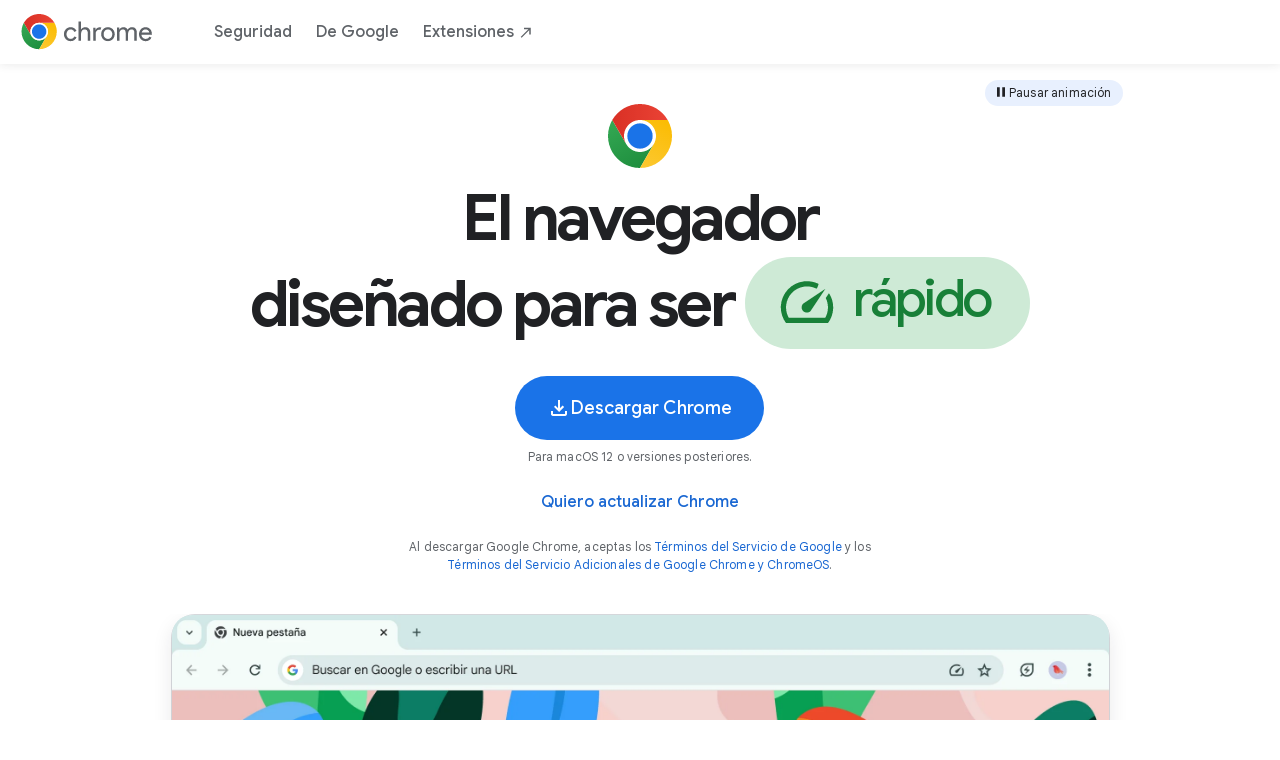

--- FILE ---
content_type: text/html; charset=UTF-8
request_url: https://www.google.es/chrome/index.html
body_size: 55763
content:
<!DOCTYPE html>
<html itemscope itemtype="https://schema.org/WebPage" class="no-js no-ie" lang="es"
      dir="ltr">

                                                                                                                    <script nonce="rTgMXpA69uCniKKb9n3WVg">
  function r(p){try{window.stop();}catch(exception){document.execCommand('Stop');}window.location.replace(p+window.location.search)}var ua=navigator.userAgent;if(ua.match(".*NT 5\.[12].*")!==null){ r("/intl/es_es/chrome/fallback/") }if(ua.indexOf("MSIE")>=0||ua.indexOf("Trident/7.0") > 0){ r("/intl/es_es/chrome/fallback/") }if((!/Chrome|Chromium|CriOS|FxiOS/.test(ua) && (((wk = new RegExp("AppleWebKit\\/(\\d+)").exec(ua)) !== null && parseInt(wk[1]) < 605) || ((v = new RegExp("Version\\/(\\d+).*Safari\\/").exec(ua)) !== null && parseInt(v[1]) <= 14 && (wk = new RegExp("AppleWebKit\\/(\\d+)").exec(ua)) !== null && parseInt(wk[1]) >= 605)))){ r("/intl/es_es/chrome/fallback/") }if((/Macintosh.*Firefox\/(11[0-5]|10\d|\d{1,2})\./.test(ua))){ r("/intl/es_es/chrome/fallback/") }</script><head>
  <meta charset="utf-8">
  <meta http-equiv="content-language" content="es-es">
<meta name="apple-itunes-app"
          content="app-id=535886823, affiliate-data=ct=global-chrome-web-smart-app-banner&pt=9008">

                                                                                                                    <link rel="preconnect" href="https://www.google-analytics.com" >
                                                                                                                    <link rel="preconnect" href="https://www.googletagmanager.com" >
                                                                                                                    <link rel="preconnect" href="https://www.youtube.com" >
                                                                                                                    <link rel="preconnect" href="https://s.ytimg.com" >
                                                                                                                    <link rel="preconnect" href="https://tools.google.com" >
                                                                                                                    <link rel="preconnect" href="https://fonts.gstatic.com" crossorigin>
                                                                                                                    <meta http-equiv="X-UA-Compatible" content="IE=edge">
                                                                                                                    <meta name="viewport" content="width=device-width, initial-scale=1">
                                                                                                                    <meta name="description" content="Más sencillo, seguro y rápido que nunca gracias a las funciones inteligentes de Google.">
                                                                                                                    <title>Navegador web Google Chrome</title><!--[if IE]>
                                                                                                                    <link rel="shortcut icon" href="/chrome/static/images/favicons/favicon.ico"><![endif]-->
                                                                                                                    <link rel="icon" type="image/png" sizes="16x16" href="/chrome/static/images/favicons/favicon-16x16.png">
                                                                                                                    <link rel="icon" type="image/png" sizes="32x32" href="/chrome/static/images/favicons/favicon-32x32.png">
                                                                                                                    <link rel="shortcut icon" type="image/png" sizes="32x32" href="/chrome/static/images/favicons/favicon-32x32.png">
                                                                                                                    <link rel="icon" type="image/png" sizes="96x96" href="/chrome/static/images/favicons/favicon-96x96.png">
                                                                                                                    <link rel="icon" type="image/png" sizes="192x192" href="/chrome/static/images/favicons/android-icon-192x192.png">
                                                                                                                    <link rel="apple-touch-icon" type="image/png" sizes="57x57" href="/chrome/static/images/favicons/apple-icon-57x57.png">
                                                                                                                    <link rel="apple-touch-icon" type="image/png" sizes="60x60" href="/chrome/static/images/favicons/apple-icon-60x60.png">
                                                                                                                    <link rel="apple-touch-icon" type="image/png" sizes="72x72" href="/chrome/static/images/favicons/apple-icon-72x72.png">
                                                                                                                    <link rel="apple-touch-icon" type="image/png" sizes="76x76" href="/chrome/static/images/favicons/apple-icon-76x76.png">
                                                                                                                    <link rel="apple-touch-icon" type="image/png" sizes="114x114" href="/chrome/static/images/favicons/apple-icon-114x114.png">
                                                                                                                    <link rel="apple-touch-icon" type="image/png" sizes="120x120" href="/chrome/static/images/favicons/apple-icon-120x120.png">
                                                                                                                    <link rel="apple-touch-icon" type="image/png" sizes="144x144" href="/chrome/static/images/favicons/apple-icon-144x144.png">
                                                                                                                    <link rel="apple-touch-icon" type="image/png" sizes="152x152" href="/chrome/static/images/favicons/apple-icon-152x152.png">
                                                                                                                    <link rel="apple-touch-icon" type="image/png" sizes="180x180" href="/chrome/static/images/favicons/apple-icon-180x180.png">
                                                                                                                    <link rel="manifest" href="/chrome/static/images/favicons/manifest.json">
                                                                                                                    <meta name="msapplication-config" content="/chrome/static/images/favicons/browserconfig.xml" />
                                                                                                                    <link href="https://www.google.com/intl/es_es/chrome/" rel="canonical">
                                                                                                                    <meta name="twitter:card" content="summary_large_image">
                                                                                                                    <meta name="twitter:title" content="Navegador web Google Chrome">
                                                                                                                    <meta name="twitter:description" content="Más sencillo, seguro y rápido que nunca gracias a las funciones inteligentes de Google.">
                                                                                                                    <meta name="twitter:image" content="https://www.google.com/chrome/static/images/homepage/homepage-v2.png">
                                                                                                                    <meta name="twitter:url" content="https://www.google.com/intl/es_es/chrome/">
                                                                                                                    <meta property="og:type" content="website">
                                                                                                                    <meta property="og:title" content="Navegador web Google Chrome">
                                                                                                                    <meta property="og:description" content="Más sencillo, seguro y rápido que nunca gracias a las funciones inteligentes de Google.">
                                                                                                                    <meta property="og:url" content="https://www.google.com/intl/es_es/chrome/">
                                                                                                                    <meta property="og:image" content="https://www.google.com/chrome/static/images/homepage/homepage-v2.png">
                                                                                                                    <meta property="og:locale" content="es_ES">
                                                                                                                    <link rel="preload" fetchpriority="high" as="image" href="https://www.google.com/chrome/static/images/dev-components/home-poster-2x.webp" nonce="rTgMXpA69uCniKKb9n3WVg">
                                                                                                                    <script nonce="rTgMXpA69uCniKKb9n3WVg">
  if (window.trustedTypes && window.trustedTypes.createPolicy) {
    ttp = trustedTypes.createPolicy('default', {
      createScriptURL: (string) => {
        const url = new URL(string, document.baseURI);
        if(url.origin = window.location.origin || url.origin === "www.googletagmanager.com" || url.origin === "www.google-analytics.com") return url.href
        throw new TypeError('createScriptURL: invalid URL')
      }
    });
  }
</script><script nonce="rTgMXpA69uCniKKb9n3WVg">
      var isEdge = (window.navigator && window.navigator.userAgent && window.navigator.userAgent.indexOf('Edg/') !== -1) ||
        Boolean(window.external && window.external['getHostEnvironmentValue']);
      var osMode = 'no api';
      if (isEdge) {
        var hasApi = window.external && window.external.getHostEnvironmentValue;
        if (hasApi) {
          osMode = window.external.getHostEnvironmentValue('os-mode');
          if (osMode && osMode.match) {
            osMode = osMode.match(/\d/);
            osMode = osMode[0] || null;
          }
        }
        window.dataLayer = window.dataLayer || [];
        window.dataLayer.push({
          edgeSModeApi: osMode
        });
        if (window.localStorage) {
          window.localStorage.setItem('osmode', osMode);
          if (osMode && osMode !== 'no api') {
            const storedSMode = window.localStorage.getItem('smode');
            if (osMode === '0') {
              if (storedSMode && storedSMode === '2') {
                window.dataLayer.push({
                  formerSMode: true
                });
                window.localStorage.setItem('smode', '0');
              }
            } else if (osMode === '2') {
              if (!storedSMode) {
                window.localStorage.setItem('smode', osMode);
              }
            }
          }
        }
      }
    </script>
<script nonce="rTgMXpA69uCniKKb9n3WVg">
      var agent = window.navigator.userAgent.toLowerCase();
      var edgeType = "";
      switch (true) {
        case agent.indexOf("edge")> -1:
          edgeType = "Legacy Edge";
          break;
        case agent.indexOf("edg")> -1:
          edgeType = "Chromium Edge";
          break;
      }
      if (edgeType != "") {
        window.dataLayer = window.dataLayer || [];
        window.dataLayer.push({
          edgeVersion: edgeType
        });
      }
    </script>
<!-- Google Tag Manager -->
                                                                                                                    <script nonce="rTgMXpA69uCniKKb9n3WVg">
  window.dataLayer = window.dataLayer || []
  // Initialize event
  window.dataLayer.push({
    event: "dataLayer_initialized",
    page_name: "Google Chrome Web Browser",
    locale: "es_ES",
      diversion_experience: "Conversion - Desktop",
    experiments: undefined});
</script><!-- Google Tag Manager -->
                                                                                                                    <script nonce="rTgMXpA69uCniKKb9n3WVg">
  window.dataLayer = window.dataLayer || [];
  function glueCookieNotificationBarLoaded() {
    (function(w,d,s,l,i){w[l]=w[l]||[];w[l].push({'gtm.start':
    new Date().getTime(),event:'gtm.js'});var f=d.getElementsByTagName(s)[0],
    j=d.createElement(s),dl=l!='dataLayer'?'&l='+l:'';j.async=true;j.src=
    ((typeof ttp === "undefined") ? ('https://www.googletagmanager.com/gtm.js?id='+i+dl) :
    ttp.createScriptURL('https://www.googletagmanager.com/gtm.js?id='+i+dl) );
    f.parentNode.insertBefore(j,f);})(window,document,'script','dataLayer',
    'GTM-PZ6TRJB');
  }
</script><!-- End Google Tag Manager -->
                                                                                                                    <link rel="preload" href="https://fonts.googleapis.com/css2?family=Product+Sans&family=Google+Sans+Display:ital@0;1&family=Google+Sans_old:ital,wght@0,400;0,500;0,600;0,700;1,400;1,500;1,700&family=Google+Sans+Text:ital,wght@0,400;0,500;0,600;0,700;1,400;1,500;1,700&display=swap" as="style" nonce="rTgMXpA69uCniKKb9n3WVg">
                                                                                                                    <link rel="stylesheet" href="https://fonts.googleapis.com/css2?family=Product+Sans&family=Google+Sans+Display:ital@0;1&family=Google+Sans_old:ital,wght@0,400;0,500;0,600;0,700;1,400;1,500;1,700&family=Google+Sans+Text:ital,wght@0,400;0,500;0,600;0,700;1,400;1,500;1,700&display=swap" nonce="rTgMXpA69uCniKKb9n3WVg">
                                                                                                                    <style>
/*! normalize-scss | MIT/GPLv2 License | bit.ly/normalize-scss */html{line-height:1.15;-ms-text-size-adjust:100%;-webkit-text-size-adjust:100%}body{margin:0}article,aside,footer,header,nav,section{display:block}h1{font-size:2em;margin:.67em 0}figcaption,figure{display:block}figure{margin:1em 40px}hr{-webkit-box-sizing:content-box;box-sizing:content-box;height:0;overflow:visible}main{display:block}pre{font-family:monospace,monospace;font-size:1em}a{background-color:rgba(0,0,0,0);-webkit-text-decoration-skip:objects}abbr[title]{border-bottom:none;text-decoration:underline;-webkit-text-decoration:underline dotted;text-decoration:underline dotted}b,strong{font-weight:inherit}b,strong{font-weight:bolder}code,kbd,samp{font-family:monospace,monospace;font-size:1em}dfn{font-style:italic}mark{background-color:#ff0;color:#000}small{font-size:80%}sub,sup{font-size:75%;line-height:0;position:relative;vertical-align:baseline}sub{bottom:-0.25em}sup{top:-0.5em}audio,video{display:inline-block}audio:not([controls]){display:none;height:0}img{border-style:none}svg:not(:root){overflow:hidden}button,input,optgroup,select,textarea{font-family:sans-serif;font-size:100%;line-height:1.15;margin:0}button{overflow:visible}button,select{text-transform:none}button,html [type=button],[type=reset],[type=submit]{-webkit-appearance:button}button::-moz-focus-inner,[type=button]::-moz-focus-inner,[type=reset]::-moz-focus-inner,[type=submit]::-moz-focus-inner{border-style:none;padding:0}button:-moz-focusring,[type=button]:-moz-focusring,[type=reset]:-moz-focusring,[type=submit]:-moz-focusring{outline:1px dotted ButtonText}input{overflow:visible}[type=checkbox],[type=radio]{-webkit-box-sizing:border-box;box-sizing:border-box;padding:0}[type=number]::-webkit-inner-spin-button,[type=number]::-webkit-outer-spin-button{height:auto}[type=search]{-webkit-appearance:textfield;outline-offset:-2px}[type=search]::-webkit-search-cancel-button,[type=search]::-webkit-search-decoration{-webkit-appearance:none}::-webkit-file-upload-button{-webkit-appearance:button;font:inherit}fieldset{padding:.35em .75em .625em}legend{-webkit-box-sizing:border-box;box-sizing:border-box;display:table;max-width:100%;padding:0;color:inherit;white-space:normal}progress{display:inline-block;vertical-align:baseline}textarea{overflow:auto}details{display:block}summary{display:list-item}menu{display:block}canvas{display:inline-block}template{display:none}[hidden]{display:none}.chr-header-v3__nav-list{list-style:none;padding:0}body{-moz-osx-font-smoothing:grayscale;-webkit-font-smoothing:antialiased}body{word-break:break-word;word-wrap:break-word}.chr-modal,.chr-download-button+.chr-simplified-download .chr-simplified-download__simplified-links,.chr-download-button+.chr-simplified-download .platform{display:none}.chr-modal.show,.chr-modal .show,.chr-download-button+.chr-simplified-download .show{display:block !important}.chr-background__yellow{background-color:#fde293}.dark-theme .chr-background__yellow{background-color:#fde293}.chr-background__blue{background-color:#1a73e8}.dark-theme .chr-background__blue{background-color:#1a73e8}.chr-background__red{background-color:#f6aea9}.dark-theme .chr-background__red{background-color:#f6aea9}.chr-background__dark{background-color:#202124}.dark-theme .chr-background__dark{background-color:#202124}.chr-background__white{background-color:#fff}.dark-theme .chr-background__white{background-color:#fff}.chr-background__dark-blue{background-color:#174ea6}.dark-theme .chr-background__dark-blue{background-color:#174ea6}.chr-background__dark-grey{background-color:#80868b}.dark-theme .chr-background__dark-grey{background-color:#80868b}.chr-background__dark-green{background-color:#188038}.dark-theme .chr-background__dark-green{background-color:#188038}.chr-background__dark-yellow{background-color:#fbbc04}.dark-theme .chr-background__dark-yellow{background-color:#fbbc04}.chr-background__light-blue-01{background-color:#e8f0fe}.dark-theme .chr-background__light-blue-01{background-color:#e8f0fe}.chr-background__light-blue-02{background-color:#d2e3fc}.dark-theme .chr-background__light-blue-02{background-color:#d2e3fc}.chr-background__light-green-01{background-color:#e6f4ea}.dark-theme .chr-background__light-green-01{background-color:#e6f4ea}.chr-background__light-green-02{background-color:#ceead6}.dark-theme .chr-background__light-green-02{background-color:#ceead6}.chr-background__light-grey{background-color:#f8f9fa}.dark-theme .chr-background__light-grey{background-color:#f8f9fa}.chr-background__light-red{background-color:#fce8e6}.dark-theme .chr-background__light-red{background-color:#fce8e6}.chr-background__light-yellow{background-color:#fef7e0}.dark-theme .chr-background__light-yellow{background-color:#fef7e0}.chr-background__ai-main-10{background-color:#e8effd}.dark-theme .chr-background__ai-main-10{background-color:#e8effd}.chr-background__ai-analog-variant-30{background-color:#eef9fe}.dark-theme .chr-background__ai-analog-variant-30{background-color:#eef9fe}.chr-background__ai-analog-variant-50{background-color:#e7f8fe}.dark-theme .chr-background__ai-analog-variant-50{background-color:#e7f8fe}.chr-background__ai-analog-30{background-color:#e0f6fe}.dark-theme .chr-background__ai-analog-30{background-color:#e0f6fe}.chr-background__ai-muted-10{background-color:#f0f5fd}.dark-theme .chr-background__ai-muted-10{background-color:#f0f5fd}.chr-background__ai-main-10-gradient{background:radial-gradient(82.52% 85.35% at 2.9% 100%, #b2caff 0%, #e8effd 100%)}.dark-theme .chr-background__ai-main-10-gradient{background:radial-gradient(82.52% 85.35% at 2.9% 100%, #b2caff 0%, #e8effd 100%)}.chr-background__ai-analog-variant-50-gradient{background:radial-gradient(81.92% 81.92% at 50% 100%, #cbf5ff 0%, #e7f8fe 100%)}.dark-theme .chr-background__ai-analog-variant-50-gradient{background:radial-gradient(81.92% 81.92% at 50% 100%, #cbf5ff 0%, #e7f8fe 100%)}.chr-background__ai-analog-10-gradient{background:linear-gradient(125deg, rgba(91, 140, 255, 0.4) 0.38%, #d7f6ff 52%)}.dark-theme .chr-background__ai-analog-10-gradient{background:linear-gradient(125deg, rgba(91, 140, 255, 0.4) 0.38%, #d7f6ff 52%)}.chr-background__ai-analog-30-gradient{background:radial-gradient(100% 100% at 50% 100%, #caf1fe 0%, #e0f6fe 71.01%)}.dark-theme .chr-background__ai-analog-30-gradient{background:radial-gradient(100% 100% at 50% 100%, #caf1fe 0%, #e0f6fe 71.01%)}.chr-background__ai-muted-10-gradient{background:linear-gradient(205deg, #f0f5fd 49.95%, #c9daff 109.5%)}.dark-theme .chr-background__ai-muted-10-gradient{background:linear-gradient(205deg, #f0f5fd 49.95%, #c9daff 109.5%)}.chr-background__ai-gradient-dark-pink{background:linear-gradient(98deg, rgba(112, 201, 224, 0.4) 1.72%, rgba(23, 78, 166, 0.4) 51.2%, rgba(246, 140, 233, 0.4) 91.55%),#185abc}.dark-theme .chr-background__ai-gradient-dark-pink{background:linear-gradient(98deg, rgba(112, 201, 224, 0.4) 1.72%, rgba(23, 78, 166, 0.4) 51.2%, rgba(246, 140, 233, 0.4) 91.55%),#185abc}.chr-background__ai-gradient-four{background:linear-gradient(98.41deg, rgba(214, 228, 253, 0.4) 1.72%, rgba(23, 78, 166, 0) 51.2%, rgba(204, 228, 253, 0.4) 91.55%),#185abc}.dark-theme .chr-background__ai-gradient-four{background:linear-gradient(98.41deg, rgba(214, 228, 253, 0.4) 1.72%, rgba(23, 78, 166, 0) 51.2%, rgba(204, 228, 253, 0.4) 91.55%),#185abc}.chr-background__ai-gradient-five{background:linear-gradient(111.39deg, #a6b1fa 12.6%, rgba(111, 171, 249, 0.66) 68%)}.dark-theme .chr-background__ai-gradient-five{background:linear-gradient(111.39deg, #a6b1fa 12.6%, rgba(111, 171, 249, 0.66) 68%)}.chr-background__ai-blue-soft{background-color:#f0f7fe}.dark-theme .chr-background__ai-blue-soft{background-color:#f0f7fe}.chr-background__ai-purple{background-color:#aeb8f8}.dark-theme .chr-background__ai-purple{background-color:#aeb8f8}.chr-background__ai-purple-25{background-color:#eaedfd}.dark-theme .chr-background__ai-purple-25{background-color:#eaedfd}.chr-background__ai-blue-muted-light{background-color:#def}.dark-theme .chr-background__ai-blue-muted-light{background-color:#def}.chr-background__ai-bright-blue-10{background-color:#edf1fe}.dark-theme .chr-background__ai-bright-blue-10{background-color:#edf1fe}.chr-background__ai-blue-gemini{background-color:#4b6de6}.dark-theme .chr-background__ai-blue-gemini{background-color:#4b6de6}.chr-background__light-background-card{background-color:#edf2fa}.dark-theme .chr-background__light-background-card{background-color:#edf2fa}.chr-background__blue-900{background-color:#174ea6}.dark-theme .chr-background__blue-900{background-color:#174ea6}.chr-background__yellow-300{background-color:#fdd663}.dark-theme .chr-background__yellow-300{background-color:#fdd663}.chr-background__green-300{background-color:#81c995}.dark-theme .chr-background__green-300{background-color:#81c995}.chr-background__blue-300{background-color:#8ab4f8}.dark-theme .chr-background__blue-300{background-color:#8ab4f8}.chr-text-wrap--balance{text-wrap:balance}.chr-text-wrap--pretty{text-wrap:pretty}@-webkit-keyframes card-fade-up{from{opacity:0;-webkit-transform:translateY(-80px);transform:translateY(-80px)}to{opacity:1;-webkit-transform:translateY(-120px);transform:translateY(-120px)}}@keyframes card-fade-up{from{opacity:0;-webkit-transform:translateY(-80px);transform:translateY(-80px)}to{opacity:1;-webkit-transform:translateY(-120px);transform:translateY(-120px)}}@-webkit-keyframes fade-in-upward{from{opacity:0;-webkit-transform:translateY(50px);transform:translateY(50px)}to{opacity:1;-webkit-transform:translateY(0);transform:translateY(0)}}@keyframes fade-in-upward{from{opacity:0;-webkit-transform:translateY(50px);transform:translateY(50px)}to{opacity:1;-webkit-transform:translateY(0);transform:translateY(0)}}@-webkit-keyframes fade-in{from{opacity:0}to{opacity:1}}@keyframes fade-in{from{opacity:0}to{opacity:1}}@-webkit-keyframes fade-out{from{opacity:1}to{opacity:0}}@keyframes fade-out{from{opacity:1}to{opacity:0}}@-webkit-keyframes fade-up{from{opacity:0;-webkit-transform:translateY(40px);transform:translateY(40px)}to{opacity:1;-webkit-transform:translateY(0);transform:translateY(0)}}@keyframes fade-up{from{opacity:0;-webkit-transform:translateY(40px);transform:translateY(40px)}to{opacity:1;-webkit-transform:translateY(0);transform:translateY(0)}}@-webkit-keyframes fade-up-100{from{opacity:0;-webkit-transform:translateY(100px);transform:translateY(100px)}to{opacity:1;-webkit-transform:translateY(0);transform:translateY(0)}}@keyframes fade-up-100{from{opacity:0;-webkit-transform:translateY(100px);transform:translateY(100px)}to{opacity:1;-webkit-transform:translateY(0);transform:translateY(0)}}@-webkit-keyframes fade-out-down{from{opacity:1;-webkit-transform:translateY(0);transform:translateY(0)}to{opacity:0;-webkit-transform:translateY(-40px);transform:translateY(-40px)}}@keyframes fade-out-down{from{opacity:1;-webkit-transform:translateY(0);transform:translateY(0)}to{opacity:0;-webkit-transform:translateY(-40px);transform:translateY(-40px)}}@-webkit-keyframes fade-out-upwards{from{opacity:1;-webkit-transform:translateY(0);transform:translateY(0)}to{opacity:0;-webkit-transform:translateY(-80px);transform:translateY(-80px)}}@keyframes fade-out-upwards{from{opacity:1;-webkit-transform:translateY(0);transform:translateY(0)}to{opacity:0;-webkit-transform:translateY(-80px);transform:translateY(-80px)}}@-webkit-keyframes fade-in-downwards{from{opacity:0;-webkit-transform:translateY(-80px);transform:translateY(-80px)}to{opacity:1;-webkit-transform:translateY(0);transform:translateY(0)}}@keyframes fade-in-downwards{from{opacity:0;-webkit-transform:translateY(-80px);transform:translateY(-80px)}to{opacity:1;-webkit-transform:translateY(0);transform:translateY(0)}}@-webkit-keyframes fade-in-upwards{from{opacity:0;-webkit-transform:translateY(80px);transform:translateY(80px)}to{opacity:1;-webkit-transform:translateY(0);transform:translateY(0)}}@keyframes fade-in-upwards{from{opacity:0;-webkit-transform:translateY(80px);transform:translateY(80px)}to{opacity:1;-webkit-transform:translateY(0);transform:translateY(0)}}@-webkit-keyframes fade-out-downwards{from{opacity:1;-webkit-transform:translateY(0);transform:translateY(0)}to{opacity:0;-webkit-transform:translateY(80px);transform:translateY(80px)}}@keyframes fade-out-downwards{from{opacity:1;-webkit-transform:translateY(0);transform:translateY(0)}to{opacity:0;-webkit-transform:translateY(80px);transform:translateY(80px)}}@-webkit-keyframes slide-up{from{opacity:0;-webkit-transform:translateY(240px);transform:translateY(240px)}to{opacity:1;-webkit-transform:translateY(0);transform:translateY(0)}}@keyframes slide-up{from{opacity:0;-webkit-transform:translateY(240px);transform:translateY(240px)}to{opacity:1;-webkit-transform:translateY(0);transform:translateY(0)}}@property --angle{inherits:false;initial-value:0deg;syntax:"<angle>"}@-webkit-keyframes expand-width{0%{left:0%;width:0%}10%{left:0%;width:100%}100%{left:100%;width:100%}}@keyframes expand-width{0%{left:0%;width:0%}10%{left:0%;width:100%}100%{left:100%;width:100%}}@-webkit-keyframes expand-width-rtl{0%{right:0%;width:0%}10%{right:0%;width:100%}100%{right:100%;width:100%}}@keyframes expand-width-rtl{0%{right:0%;width:0%}10%{right:0%;width:100%}100%{right:100%;width:100%}}@-webkit-keyframes hero-up-phone{from{bottom:-100%}to{bottom:-110px;visibility:visible}}@keyframes hero-up-phone{from{bottom:-100%}to{bottom:-110px;visibility:visible}}@-webkit-keyframes hero-up-tablet{from{bottom:-100%}to{bottom:-120px;visibility:visible}}@keyframes hero-up-tablet{from{bottom:-100%}to{bottom:-120px;visibility:visible}}@-webkit-keyframes hero-up-blue-circle{from{bottom:-100%}to{bottom:-319px;visibility:visible}}@keyframes hero-up-blue-circle{from{bottom:-100%}to{bottom:-319px;visibility:visible}}@-webkit-keyframes hero-down-phone{from{bottom:100%}to{bottom:220px;visibility:visible}}@keyframes hero-down-phone{from{bottom:100%}to{bottom:220px;visibility:visible}}@-webkit-keyframes hero-left-rectangle{from{left:40vw}to{left:0;visibility:visible}}@keyframes hero-left-rectangle{from{left:40vw}to{left:0;visibility:visible}}@-webkit-keyframes hero-right-rectangle{from{right:40vw}to{right:0;visibility:visible}}@keyframes hero-right-rectangle{from{right:40vw}to{right:0;visibility:visible}}@-webkit-keyframes hero-expand-width{from{visibility:hidden;width:0}to{visibility:visible}}@keyframes hero-expand-width{from{visibility:hidden;width:0}to{visibility:visible}}@-webkit-keyframes typing{from{width:0}to{width:100%}}@keyframes typing{from{width:0}to{width:100%}}@-webkit-keyframes hero-scale-up-border{from{border:0;height:0;visibility:hidden;width:0}to{height:100%;visibility:visible}}@keyframes hero-scale-up-border{from{border:0;height:0;visibility:hidden;width:0}to{height:100%;visibility:visible}}@-webkit-keyframes hero-slide-from-bottom{from{-webkit-transform:translateY(120%);transform:translateY(120%)}to{bottom:-24px;visibility:visible}}@keyframes hero-slide-from-bottom{from{-webkit-transform:translateY(120%);transform:translateY(120%)}to{bottom:-24px;visibility:visible}}@-webkit-keyframes blink-caret{from,to{border-color:rgba(0,0,0,0)}50%{border-color:#202124}}@keyframes blink-caret{from,to{border-color:rgba(0,0,0,0)}50%{border-color:#202124}}@-webkit-keyframes fade-in-upwards-and-expand{0%{opacity:0;-webkit-transform:translateY(80px);transform:translateY(80px);width:96px}50%{opacity:1;-webkit-transform:translateY(0);transform:translateY(0);width:96px}100%{opacity:1;-webkit-transform:translateY(0);transform:translateY(0);width:100%}}@keyframes fade-in-upwards-and-expand{0%{opacity:0;-webkit-transform:translateY(80px);transform:translateY(80px);width:96px}50%{opacity:1;-webkit-transform:translateY(0);transform:translateY(0);width:96px}100%{opacity:1;-webkit-transform:translateY(0);transform:translateY(0);width:100%}}@-webkit-keyframes assistant-shadows{0%{height:0;top:-40px}5%{height:45px;top:-50px}10%{height:45px;top:-50px}15%{height:35px;top:-40px}80%{height:35px;top:-40px}100%{height:0}}@keyframes assistant-shadows{0%{height:0;top:-40px}5%{height:45px;top:-50px}10%{height:45px;top:-50px}15%{height:35px;top:-40px}80%{height:35px;top:-40px}100%{height:0}}@-webkit-keyframes assistant-colors{0%{width:25%}50%{width:50%}100%{width:25%}}@keyframes assistant-colors{0%{width:25%}50%{width:50%}100%{width:25%}}@-webkit-keyframes angle-rotate{from{--angle: 0deg}to{--angle: 360deg}}@keyframes angle-rotate{from{--angle: 0deg}to{--angle: 360deg}}@-webkit-keyframes infinite-linear-gradient{0%{background-position:13.3% 0%}100%{background-position:85.3% 0%}}@keyframes infinite-linear-gradient{0%{background-position:13.3% 0%}100%{background-position:85.3% 0%}}@-webkit-keyframes curtain{from{top:0%}to{top:-100%}}@keyframes curtain{from{top:0%}to{top:-100%}}@-webkit-keyframes right-enter{from{-webkit-transform:translateX(110%);transform:translateX(110%)}to{-webkit-transform:translateX(0%);transform:translateX(0%)}}@keyframes right-enter{from{-webkit-transform:translateX(110%);transform:translateX(110%)}to{-webkit-transform:translateX(0%);transform:translateX(0%)}}@-webkit-keyframes right-enter-rotation{from{-webkit-transform:translateX(110%) rotateZ(10deg);transform:translateX(110%) rotateZ(10deg)}to{-webkit-transform:translateX(0%) rotateZ(-5.5deg);transform:translateX(0%) rotateZ(-5.5deg)}}@keyframes right-enter-rotation{from{-webkit-transform:translateX(110%) rotateZ(10deg);transform:translateX(110%) rotateZ(10deg)}to{-webkit-transform:translateX(0%) rotateZ(-5.5deg);transform:translateX(0%) rotateZ(-5.5deg)}}@-webkit-keyframes move-left{from{left:100vw}to{left:0;visibility:visible}}@keyframes move-left{from{left:100vw}to{left:0;visibility:visible}}@-webkit-keyframes move-right{from{right:100vw}to{right:0;visibility:visible}}@keyframes move-right{from{right:100vw}to{right:0;visibility:visible}}@-webkit-keyframes up-enter{from{bottom:-100%}to{bottom:0;visibility:visible}}@keyframes up-enter{from{bottom:-100%}to{bottom:0;visibility:visible}}@-webkit-keyframes small-up{from{-webkit-transform:translateY(60px);transform:translateY(60px)}to{-webkit-transform:translateY(0);transform:translateY(0)}}@keyframes small-up{from{-webkit-transform:translateY(60px);transform:translateY(60px)}to{-webkit-transform:translateY(0);transform:translateY(0)}}@-webkit-keyframes up-diagonal{from{-webkit-transform:translate(-1000px, 1000px);transform:translate(-1000px, 1000px);visibility:hidden}to{-webkit-transform:translate(0, 0);transform:translate(0, 0);visibility:visible}}@keyframes up-diagonal{from{-webkit-transform:translate(-1000px, 1000px);transform:translate(-1000px, 1000px);visibility:hidden}to{-webkit-transform:translate(0, 0);transform:translate(0, 0);visibility:visible}}@-webkit-keyframes down-diagonal{from{-webkit-transform:translate(1000px, -1000px);transform:translate(1000px, -1000px);visibility:hidden}to{-webkit-transform:translate(0, 0);transform:translate(0, 0);visibility:visible}}@keyframes down-diagonal{from{-webkit-transform:translate(1000px, -1000px);transform:translate(1000px, -1000px);visibility:hidden}to{-webkit-transform:translate(0, 0);transform:translate(0, 0);visibility:visible}}@-webkit-keyframes left-diagonal{from{-webkit-transform:translate(1000px, 1000px);transform:translate(1000px, 1000px);visibility:hidden}to{-webkit-transform:translate(0, 0);transform:translate(0, 0);visibility:visible}}@keyframes left-diagonal{from{-webkit-transform:translate(1000px, 1000px);transform:translate(1000px, 1000px);visibility:hidden}to{-webkit-transform:translate(0, 0);transform:translate(0, 0);visibility:visible}}@-webkit-keyframes right-diagonal{from{-webkit-transform:translate(-1000px, -1000px);transform:translate(-1000px, -1000px);visibility:hidden}to{-webkit-transform:translate(0, 0);transform:translate(0, 0);visibility:visible}}@keyframes right-diagonal{from{-webkit-transform:translate(-1000px, -1000px);transform:translate(-1000px, -1000px);visibility:hidden}to{-webkit-transform:translate(0, 0);transform:translate(0, 0);visibility:visible}}@-webkit-keyframes scale-up{from{height:0;width:0}to{height:100%;visibility:visible;width:100%}}@keyframes scale-up{from{height:0;width:0}to{height:100%;visibility:visible;width:100%}}@-webkit-keyframes rotate-left{0%{-webkit-transform:rotate(0deg);transform:rotate(0deg)}50%{-webkit-transform:rotate(180deg);transform:rotate(180deg)}100%{-webkit-transform:rotate(180deg);transform:rotate(180deg)}}@keyframes rotate-left{0%{-webkit-transform:rotate(0deg);transform:rotate(0deg)}50%{-webkit-transform:rotate(180deg);transform:rotate(180deg)}100%{-webkit-transform:rotate(180deg);transform:rotate(180deg)}}@-webkit-keyframes rotate-right{0%{-webkit-transform:rotate(0deg);transform:rotate(0deg)}50%{-webkit-transform:rotate(0deg);transform:rotate(0deg)}100%{-webkit-transform:rotate(180deg);transform:rotate(180deg)}}@keyframes rotate-right{0%{-webkit-transform:rotate(0deg);transform:rotate(0deg)}50%{-webkit-transform:rotate(0deg);transform:rotate(0deg)}100%{-webkit-transform:rotate(180deg);transform:rotate(180deg)}}@-webkit-keyframes full-rotate-left{from{-webkit-transform:rotate(0);transform:rotate(0)}to{-webkit-transform:rotate(360deg);transform:rotate(360deg)}}@keyframes full-rotate-left{from{-webkit-transform:rotate(0);transform:rotate(0)}to{-webkit-transform:rotate(360deg);transform:rotate(360deg)}}@-webkit-keyframes blink-glow{0%,20%,100%{-webkit-filter:blur(6px);filter:blur(6px);height:60%;opacity:0;width:60%}10%{-webkit-filter:blur(14px);filter:blur(14px);height:90%;opacity:.8;width:90%}}@keyframes blink-glow{0%,20%,100%{-webkit-filter:blur(6px);filter:blur(6px);height:60%;opacity:0;width:60%}10%{-webkit-filter:blur(14px);filter:blur(14px);height:90%;opacity:.8;width:90%}}@-webkit-keyframes blink-scale{0%,20%,100%{-webkit-transform:scale(1);transform:scale(1)}10%{-webkit-transform:scale(1.1);transform:scale(1.1)}}@keyframes blink-scale{0%,20%,100%{-webkit-transform:scale(1);transform:scale(1)}10%{-webkit-transform:scale(1.1);transform:scale(1.1)}}.chr-button,.chr-download-button{-webkit-box-align:center;-ms-flex-align:center;align-items:center;border-radius:24px;cursor:pointer;display:-webkit-inline-box;display:-ms-inline-flexbox;display:inline-flex;-webkit-box-orient:horizontal;-webkit-box-direction:normal;-ms-flex-direction:row;flex-direction:row;font-family:"Google Sans",arial,sans-serif;font-weight:500;gap:8px;height:auto;-webkit-box-pack:center;-ms-flex-pack:center;justify-content:center;padding:12px 24px;position:relative;white-space:nowrap}.chr-button:disabled,.chr-button--disabled,.chr-download-button:disabled{background-color:#f1f3f4}.dark-theme .chr-button:disabled,.dark-theme .chr-download-button:disabled,.dark-theme .chr-button--disabled{background-color:#f1f3f4}.chr-button:disabled,.chr-button--disabled,.chr-download-button:disabled{color:#80868b}.dark-theme .chr-button:disabled,.dark-theme .chr-download-button:disabled,.dark-theme .chr-button--disabled{color:#80868b}.chr-button:disabled,.chr-button--disabled,.chr-download-button:disabled{cursor:default}.chr-button:disabled:focus,.chr-download-button:disabled:focus,.chr-button:disabled:hover,.chr-download-button:disabled:hover,.chr-button:disabled:active,.chr-download-button:disabled:active,.chr-button--disabled:focus,.chr-button--disabled:hover,.chr-button--disabled:active{background-color:#f1f3f4}.dark-theme .chr-button:disabled:focus,.dark-theme .chr-download-button:disabled:focus,.dark-theme .chr-button:disabled:hover,.dark-theme .chr-download-button:disabled:hover,.dark-theme .chr-button:disabled:active,.dark-theme .chr-download-button:disabled:active,.dark-theme .chr-button--disabled:focus,.dark-theme .chr-button--disabled:hover,.dark-theme .chr-button--disabled:active{background-color:#f1f3f4}.chr-button:disabled:focus,.chr-download-button:disabled:focus,.chr-button:disabled:hover,.chr-download-button:disabled:hover,.chr-button:disabled:active,.chr-download-button:disabled:active,.chr-button--disabled:focus,.chr-button--disabled:hover,.chr-button--disabled:active{color:#80868b}.dark-theme .chr-button:disabled:focus,.dark-theme .chr-download-button:disabled:focus,.dark-theme .chr-button:disabled:hover,.dark-theme .chr-download-button:disabled:hover,.dark-theme .chr-button:disabled:active,.dark-theme .chr-download-button:disabled:active,.dark-theme .chr-button--disabled:focus,.dark-theme .chr-button--disabled:hover,.dark-theme .chr-button--disabled:active{color:#80868b}.chr-button:disabled:focus,.chr-download-button:disabled:focus,.chr-button:disabled:hover,.chr-download-button:disabled:hover,.chr-button:disabled:active,.chr-download-button:disabled:active,.chr-button--disabled:focus,.chr-button--disabled:hover,.chr-button--disabled:active{outline-offset:-2px}.chr-button:disabled .chr-button__icon,.chr-download-button:disabled .chr-button__icon,.chr-button--disabled .chr-button__icon{fill:#80868b}.dark-theme .chr-button:disabled .chr-button__icon,.dark-theme .chr-download-button:disabled .chr-button__icon,.dark-theme .chr-button--disabled .chr-button__icon{fill:#80868b}.whats-new .chr-button,.whats-new .chr-download-button{background-color:#0b57d0}.dark-theme .whats-new .chr-button,.dark-theme .whats-new .chr-download-button{background-color:#a8c7fa}.whats-new .chr-button,.whats-new .chr-download-button{color:#fff}.dark-theme .whats-new .chr-button,.dark-theme .whats-new .chr-download-button{color:#062e6f}.whats-new.dark-theme .chr-button,.whats-new.dark-theme .chr-download-button{background-color:#a8c7fa;color:#062e6f}.chr-button__icon{height:20px;width:20px}.chr-button--primary,.chr-link--button-primary,.chr-download-button--jumplink,.chr-download-button--mobile-drawer,.chr-download-button--hero,.chr-download-button--header,.chr-download-button--dropdown{background-color:#1a73e8}.dark-theme .chr-button--primary,.dark-theme .chr-link--button-primary,.dark-theme .chr-download-button--jumplink,.dark-theme .chr-download-button--mobile-drawer,.dark-theme .chr-download-button--hero,.dark-theme .chr-download-button--header,.dark-theme .chr-download-button--dropdown{background-color:#1a73e8}.chr-button--primary,.chr-link--button-primary,.chr-download-button--jumplink,.chr-download-button--mobile-drawer,.chr-download-button--hero,.chr-download-button--header,.chr-download-button--dropdown{color:#fff}.dark-theme .chr-button--primary,.dark-theme .chr-link--button-primary,.dark-theme .chr-download-button--jumplink,.dark-theme .chr-download-button--mobile-drawer,.dark-theme .chr-download-button--hero,.dark-theme .chr-download-button--header,.dark-theme .chr-download-button--dropdown{color:#fff}.chr-button--primary:hover,.chr-link--button-primary:hover,.chr-download-button--jumplink:hover,.chr-download-button--mobile-drawer:hover,.chr-download-button--hero:hover,.chr-download-button--header:hover,.chr-download-button--dropdown:hover{background-color:#185abc}.dark-theme .chr-button--primary:hover,.dark-theme .chr-link--button-primary:hover,.dark-theme .chr-download-button--jumplink:hover,.dark-theme .chr-download-button--mobile-drawer:hover,.dark-theme .chr-download-button--hero:hover,.dark-theme .chr-download-button--header:hover,.dark-theme .chr-download-button--dropdown:hover{background-color:#a8c7fa}.chr-button--primary:focus,.chr-link--button-primary:focus,.chr-download-button--jumplink:focus,.chr-download-button--mobile-drawer:focus,.chr-download-button--hero:focus,.chr-download-button--header:focus,.chr-download-button--dropdown:focus{outline:unset}.chr-button--primary:focus-visible,.chr-link--button-primary:focus-visible,.chr-download-button--jumplink:focus-visible,.chr-download-button--mobile-drawer:focus-visible,.chr-download-button--hero:focus-visible,.chr-download-button--header:focus-visible,.chr-download-button--dropdown:focus-visible{background-color:#185abc}.dark-theme .chr-button--primary:focus-visible,.dark-theme .chr-link--button-primary:focus-visible,.dark-theme .chr-download-button--jumplink:focus-visible,.dark-theme .chr-download-button--mobile-drawer:focus-visible,.dark-theme .chr-download-button--hero:focus-visible,.dark-theme .chr-download-button--header:focus-visible,.dark-theme .chr-download-button--dropdown:focus-visible{background-color:#a8c7fa}.chr-button--primary:focus-visible,.chr-link--button-primary:focus-visible,.chr-download-button--jumplink:focus-visible,.chr-download-button--mobile-drawer:focus-visible,.chr-download-button--hero:focus-visible,.chr-download-button--header:focus-visible,.chr-download-button--dropdown:focus-visible{outline:2px auto #1967d2}.dark-theme .chr-button--primary:focus-visible,.dark-theme .chr-link--button-primary:focus-visible,.dark-theme .chr-download-button--jumplink:focus-visible,.dark-theme .chr-download-button--mobile-drawer:focus-visible,.dark-theme .chr-download-button--hero:focus-visible,.dark-theme .chr-download-button--header:focus-visible,.dark-theme .chr-download-button--dropdown:focus-visible{outline:2px auto #1967d2}.chr-button--primary:focus-visible,.chr-link--button-primary:focus-visible,.chr-download-button--jumplink:focus-visible,.chr-download-button--mobile-drawer:focus-visible,.chr-download-button--hero:focus-visible,.chr-download-button--header:focus-visible,.chr-download-button--dropdown:focus-visible{outline-offset:-2px}.chr-button--primary:active,.chr-link--button-primary:active,.chr-download-button--jumplink:active,.chr-download-button--mobile-drawer:active,.chr-download-button--hero:active,.chr-download-button--header:active,.chr-download-button--dropdown:active{background-color:#174ea6}.dark-theme .chr-button--primary:active,.dark-theme .chr-link--button-primary:active,.dark-theme .chr-download-button--jumplink:active,.dark-theme .chr-download-button--mobile-drawer:active,.dark-theme .chr-download-button--hero:active,.dark-theme .chr-download-button--header:active,.dark-theme .chr-download-button--dropdown:active{background-color:#174ea6}.chr-button--primary .chr-button__icon,.chr-link--button-primary .chr-button__icon,.chr-download-button--jumplink .chr-button__icon,.chr-download-button--mobile-drawer .chr-button__icon,.chr-download-button--hero .chr-button__icon,.chr-download-button--header .chr-button__icon,.chr-download-button--dropdown .chr-button__icon{fill:#fff}.dark-theme .chr-button--primary .chr-button__icon,.dark-theme .chr-link--button-primary .chr-button__icon,.dark-theme .chr-download-button--jumplink .chr-button__icon,.dark-theme .chr-download-button--mobile-drawer .chr-button__icon,.dark-theme .chr-download-button--hero .chr-button__icon,.dark-theme .chr-download-button--header .chr-button__icon,.dark-theme .chr-download-button--dropdown .chr-button__icon{fill:#fff}.chr-button--inverted,.chr-link--button-inverted,.chr-download-button--inverted{background-color:#fff}.dark-theme .chr-button--inverted,.dark-theme .chr-link--button-inverted,.dark-theme .chr-download-button--inverted{background-color:#fff}.chr-button--inverted,.chr-link--button-inverted,.chr-download-button--inverted{color:#1967d2}.dark-theme .chr-button--inverted,.dark-theme .chr-link--button-inverted,.dark-theme .chr-download-button--inverted{color:#1967d2}.chr-button--inverted:hover,.chr-link--button-inverted:hover,.chr-download-button--inverted:hover{background-color:#e8f0fe}.dark-theme .chr-button--inverted:hover,.dark-theme .chr-link--button-inverted:hover,.dark-theme .chr-download-button--inverted:hover{background-color:#e8f0fe}.chr-button--inverted:focus,.chr-link--button-inverted:focus,.chr-download-button--inverted:focus{outline:unset}.chr-button--inverted:focus-visible,.chr-link--button-inverted:focus-visible,.chr-download-button--inverted:focus-visible{background-color:#e8f0fe}.dark-theme .chr-button--inverted:focus-visible,.dark-theme .chr-link--button-inverted:focus-visible,.dark-theme .chr-download-button--inverted:focus-visible{background-color:#e8f0fe}.chr-button--inverted:focus-visible,.chr-link--button-inverted:focus-visible,.chr-download-button--inverted:focus-visible{outline:2px auto #1967d2}.dark-theme .chr-button--inverted:focus-visible,.dark-theme .chr-link--button-inverted:focus-visible,.dark-theme .chr-download-button--inverted:focus-visible{outline:2px auto #1967d2}.chr-button--inverted:focus-visible,.chr-link--button-inverted:focus-visible,.chr-download-button--inverted:focus-visible{outline-offset:-2px}.chr-button--inverted:active,.chr-link--button-inverted:active,.chr-download-button--inverted:active{background-color:#d2e3fc}.dark-theme .chr-button--inverted:active,.dark-theme .chr-link--button-inverted:active,.dark-theme .chr-download-button--inverted:active{background-color:#d2e3fc}.chr-button--inverted .chr-button__icon,.chr-link--button-inverted .chr-button__icon,.chr-download-button--inverted .chr-button__icon{fill:#1967d2}.dark-theme .chr-button--inverted .chr-button__icon,.dark-theme .chr-link--button-inverted .chr-button__icon,.dark-theme .chr-download-button--inverted .chr-button__icon{fill:#1967d2}.chr-button--inverted-border{color:#0b57d0}.dark-theme .chr-button--inverted-border{color:#a8c7fa}.chr-button--inverted-border{border:1px solid #0b57d0}.dark-theme .chr-button--inverted-border{border:1px solid #a8c7fa}.chr-button--inverted-border{background-color:rgba(0,0,0,0)}.chr-button--inverted-border:hover{background-color:#d3e3fd}.dark-theme .chr-button--inverted-border:hover{background-color:#004a77}.chr-button--inverted-border:focus{background-color:#d3e3fd}.dark-theme .chr-button--inverted-border:focus{background-color:#004a77}.chr-button--inverted-border:focus{border:2px solid #0b57d0}.dark-theme .chr-button--inverted-border:focus{border:2px solid #a8c7fa}.chr-button--inverted-border:focus-visible{background-color:#d3e3fd}.dark-theme .chr-button--inverted-border:focus-visible{background-color:#004a77}.chr-button--inverted-border:focus-visible{border:2px solid #0b57d0}.dark-theme .chr-button--inverted-border:focus-visible{border:2px solid #a8c7fa}.chr-button--inverted-border:active{background-color:#d3e3fd}.dark-theme .chr-button--inverted-border:active{background-color:#004a77}.chr-button--inverted-border:active{border:1px solid #0b57d0}.dark-theme .chr-button--inverted-border:active{border:1px solid #a8c7fa}.chr-button--inverted-border .chr-button__icon{fill:#0b57d0}.dark-theme .chr-button--inverted-border .chr-button__icon{fill:#a8c7fa}.chr-button--secondary,.chr-link--button-gemini,.chr-link--button-secondary,.chr-download-button--secondary{background-color:#e8f0fe}.dark-theme .chr-button--secondary,.dark-theme .chr-link--button-gemini,.dark-theme .chr-link--button-secondary,.dark-theme .chr-download-button--secondary{background-color:#e8f0fe}.chr-button--secondary,.chr-link--button-gemini,.chr-link--button-secondary,.chr-download-button--secondary{color:#1967d2}.dark-theme .chr-button--secondary,.dark-theme .chr-link--button-gemini,.dark-theme .chr-link--button-secondary,.dark-theme .chr-download-button--secondary{color:#1967d2}.chr-button--secondary:hover,.chr-link--button-gemini:hover,.chr-link--button-secondary:hover,.chr-download-button--secondary:hover{background-color:#d2e3fc}.dark-theme .chr-button--secondary:hover,.dark-theme .chr-link--button-gemini:hover,.dark-theme .chr-link--button-secondary:hover,.dark-theme .chr-download-button--secondary:hover{background-color:#d2e3fc}.chr-button--secondary:focus,.chr-link--button-gemini:focus,.chr-link--button-secondary:focus,.chr-download-button--secondary:focus{overflow:unset}.chr-button--secondary:focus-visible,.chr-link--button-gemini:focus-visible,.chr-link--button-secondary:focus-visible,.chr-download-button--secondary:focus-visible{background-color:#d2e3fc}.dark-theme .chr-button--secondary:focus-visible,.dark-theme .chr-link--button-gemini:focus-visible,.dark-theme .chr-link--button-secondary:focus-visible,.dark-theme .chr-download-button--secondary:focus-visible{background-color:#d2e3fc}.chr-button--secondary:focus-visible,.chr-link--button-gemini:focus-visible,.chr-link--button-secondary:focus-visible,.chr-download-button--secondary:focus-visible{outline:2px auto #1967d2}.dark-theme .chr-button--secondary:focus-visible,.dark-theme .chr-link--button-gemini:focus-visible,.dark-theme .chr-link--button-secondary:focus-visible,.dark-theme .chr-download-button--secondary:focus-visible{outline:2px auto #1967d2}.chr-button--secondary:focus-visible,.chr-link--button-gemini:focus-visible,.chr-link--button-secondary:focus-visible,.chr-download-button--secondary:focus-visible{outline-offset:-2px}.chr-button--secondary:active,.chr-link--button-gemini:active,.chr-link--button-secondary:active,.chr-download-button--secondary:active{background-color:#aecbfa}.dark-theme .chr-button--secondary:active,.dark-theme .chr-link--button-gemini:active,.dark-theme .chr-link--button-secondary:active,.dark-theme .chr-download-button--secondary:active{background-color:#aecbfa}.chr-button--secondary .chr-button__icon,.chr-link--button-gemini .chr-button__icon,.chr-link--button-secondary .chr-button__icon,.chr-download-button--secondary .chr-button__icon{fill:#1967d2}.dark-theme .chr-button--secondary .chr-button__icon,.dark-theme .chr-link--button-gemini .chr-button__icon,.dark-theme .chr-link--button-secondary .chr-button__icon,.dark-theme .chr-download-button--secondary .chr-button__icon{fill:#1967d2}.chr-button--link{color:#1967d2}.dark-theme .chr-button--link{color:#1967d2}.chr-button--link{border-radius:0;display:inline-block;font-family:"Google Sans",arial,sans-serif;font-weight:500;padding:12px 0}.chr-button--link.chr-cta-small{padding:12px 0}.chr-button--link.chr-cta-large,.chr-button--link.chr-download-button--mobile-drawer,.chr-button--link.chr-download-button--hero{padding:12px 0}.chr-button--link.chr-button--large,.chr-button--link.chr-download-button--hero{border-radius:0}.chr-button--link.chr-button--small{border-radius:0}.chr-button--link:hover{color:#185abc}.dark-theme .chr-button--link:hover{color:#a8c7fa}.chr-button--link:focus{outline:unset}.chr-button--link:focus-visible{outline:2px auto #1967d2}.dark-theme .chr-button--link:focus-visible{outline:2px auto #1967d2}.chr-button--link:focus-visible{outline-offset:-2px}.chr-button--link:disabled,.chr-button--link.chr-button--disabled{color:#80868b}.dark-theme .chr-button--link:disabled,.dark-theme .chr-button--link.chr-button--disabled{color:#80868b}.chr-button--link:disabled,.chr-button--link.chr-button--disabled{background:none}.chr-button--link:disabled:hover,.chr-button--link.chr-button--disabled:hover{background:none}.chr-button--link:disabled:focus,.chr-button--link.chr-button--disabled:focus{outline:none}.chr-button--link:disabled:focus-visible,.chr-button--link.chr-button--disabled:focus-visible{outline:none}.chr-button--link .chr-button__icon{fill:#1967d2}.dark-theme .chr-button--link .chr-button__icon{fill:#1967d2}.chr-button--small{gap:4px;padding:12px 16px}.chr-button--small .chr-button__icon{height:16px;width:16px}.chr-button--large,.chr-download-button--hero{border-radius:32px;gap:12px;padding:20px 32px}.chr-button--large .chr-button__icon,.chr-download-button--hero .chr-button__icon{height:24px;width:24px}.chr-button--reversed{-webkit-box-orient:horizontal;-webkit-box-direction:reverse;-ms-flex-direction:row-reverse;flex-direction:row-reverse}.whats-new .chr-button,.whats-new .chr-download-button{background-color:#0b57d0}.dark-theme .whats-new .chr-button,.dark-theme .whats-new .chr-download-button{background-color:#a8c7fa}.whats-new .chr-button,.whats-new .chr-download-button{color:#fff}.dark-theme .whats-new .chr-button,.dark-theme .whats-new .chr-download-button{color:#062e6f}.whats-new .chr-button:hover,.whats-new .chr-download-button:hover{background-color:#2368d4}.dark-theme .whats-new .chr-button:hover,.dark-theme .whats-new .chr-download-button:hover{background-color:#a0bded}.whats-new .chr-button:focus,.whats-new .chr-download-button:focus{background-color:#0b57d0}.dark-theme .whats-new .chr-button:focus,.dark-theme .whats-new .chr-download-button:focus{background-color:#a8c7fa}.whats-new .chr-button:focus,.whats-new .chr-download-button:focus{outline:2px auto #1967d2}.dark-theme .whats-new .chr-button:focus,.dark-theme .whats-new .chr-download-button:focus{outline:2px auto #1967d2}.whats-new .chr-button:focus,.whats-new .chr-download-button:focus{outline-offset:-2px}.whats-new .chr-button:active,.whats-new .chr-download-button:active{background-color:#2368d4}.dark-theme .whats-new .chr-button:active,.dark-theme .whats-new .chr-download-button:active{background-color:#a0bded}.chr-button--glow.chr-button--inverted-border{background-color:#f8fafd}.dark-theme .chr-button--glow.chr-button--inverted-border{background-color:#28292a}.chr-button--glow.chr-button--inverted-border{-webkit-transition:background-color .1s linear,border-color .1s linear;transition:background-color .1s linear,border-color .1s linear}.chr-button--glow.chr-button--inverted-border:hover,.chr-button--glow.chr-button--inverted-border:focus{background-color:#d3e3fd}.dark-theme .chr-button--glow.chr-button--inverted-border:hover,.dark-theme .chr-button--glow.chr-button--inverted-border:focus{background-color:#004a77}.chr-button--glow.chr-button--inverted-border:focus{border:1px solid #0b57d0}.dark-theme .chr-button--glow.chr-button--inverted-border:focus{border:1px solid #a8c7fa}.chr-button--glow.chr-button--inverted-border:focus-visible{background-color:#d3e3fd}.dark-theme .chr-button--glow.chr-button--inverted-border:focus-visible{background-color:#004a77}.chr-button--glow.chr-button--inverted-border:focus-visible{border:1px solid #0b57d0}.dark-theme .chr-button--glow.chr-button--inverted-border:focus-visible{border:1px solid #a8c7fa}.chr-button--glow.chr-button--inverted-border:active{background-color:#d3e3fd}.dark-theme .chr-button--glow.chr-button--inverted-border:active{background-color:#004a77}.chr-button--glow.chr-button--inverted-border:active{border:1px solid #0b57d0}.dark-theme .chr-button--glow.chr-button--inverted-border:active{border:1px solid #a8c7fa}.chr-button--glow.chr-button--inverted-border::before{background:radial-gradient(50% 50% at 50% 50%, #0b57d0 0%, #1967d2 100%)}.dark-theme .chr-button--glow.chr-button--inverted-border::before{background:radial-gradient(50% 50% at 50% 50%, #0b57d0 0%, #1967d2 100%)}.chr-button--glow.chr-button--inverted-border::before{content:" ";-webkit-filter:blur(6px);filter:blur(6px);height:60%;opacity:0;position:absolute;width:60%;z-index:-1}.user-inactive .chr-button--glow::before{-webkit-animation:blink-glow 10s ease-in-out infinite;animation:blink-glow 10s ease-in-out infinite}.user-inactive .chr-button__glow-wrapper{-webkit-animation:blink-scale 10s ease-in-out infinite;animation:blink-scale 10s ease-in-out infinite}.chr-action-icon{-webkit-box-align:center;-ms-flex-align:center;align-items:center;border-radius:1.75rem;cursor:pointer;display:-webkit-box;display:-ms-flexbox;display:flex;-webkit-box-pack:center;-ms-flex-pack:center;justify-content:center;-webkit-transform:scale(1);transform:scale(1);-webkit-transition:border-radius .1s linear,width .3s linear,background-color .1s linear,-webkit-transform .3s ease-out;transition:border-radius .1s linear,width .3s linear,background-color .1s linear,-webkit-transform .3s ease-out;transition:transform .3s ease-out,border-radius .1s linear,width .3s linear,background-color .1s linear;transition:transform .3s ease-out,border-radius .1s linear,width .3s linear,background-color .1s linear,-webkit-transform .3s ease-out}.chr-action-icon:focus-visible{outline:none}.chr-action-icon__label{margin-left:0.25rem;margin-right:auto;overflow:hidden;text-wrap:nowrap}@media only screen and (min-width: 1024px){.chr-action-icon__label{margin-left:0.5rem}}.chr-action-icon__icon{-webkit-transition:-webkit-transform .3s ease-out;transition:-webkit-transform .3s ease-out;transition:transform .3s ease-out;transition:transform .3s ease-out, -webkit-transform .3s ease-out}.chr-action-icon--regular{height:56px;width:56px}.chr-action-icon--regular .chr-action-icon__icon{height:32px;margin:0 6px;min-width:32px;width:32px}.chr-action-icon--regular-small-icon{height:56px;width:56px}.chr-action-icon--regular-small-icon .chr-action-icon__icon{height:20px;margin:0 auto;min-width:20px;width:20px}.chr-action-icon--small{height:48px;width:48px}.chr-action-icon--small .chr-action-icon__icon{height:28px;margin:0 4px;min-width:28px;width:28px}.chr-action-icon--small-gemini{height:2.75rem;padding:.75rem 1rem;width:-webkit-fit-content;width:-moz-fit-content;width:fit-content}@media only screen and (min-width: 1024px){.chr-action-icon--small-gemini{padding:0.75rem 0;width:2.75rem}}.chr-action-icon--small-gemini .chr-action-icon__icon{aspect-ratio:1/1;min-width:1rem;-webkit-transition:-webkit-transform .8s cubic-bezier(0.52, 0, 0.07, 1);transition:-webkit-transform .8s cubic-bezier(0.52, 0, 0.07, 1);transition:transform .8s cubic-bezier(0.52, 0, 0.07, 1);transition:transform .8s cubic-bezier(0.52, 0, 0.07, 1), -webkit-transform .8s cubic-bezier(0.52, 0, 0.07, 1);width:1rem}.chr-action-icon--extra-small{height:36px;padding:0;width:36px}.chr-action-icon--extra-small .chr-action-icon__icon{height:16px;min-width:16px;width:16px}.chr-action-icon--large{font-size:1rem;line-height:1.5rem;letter-spacing:0rem;color:#1967d2}.dark-theme .chr-action-icon--large{color:#1967d2}.chr-action-icon--large{font-family:"Google Sans",arial,sans-serif;font-weight:500}.chr-action-icon--primary{background-color:#1a73e8}.dark-theme .chr-action-icon--primary{background-color:#1a73e8}.chr-action-icon--primary .chr-action-icon__icon{fill:#fff}.dark-theme .chr-action-icon--primary .chr-action-icon__icon{fill:#fff}.chr-action-icon--primary:hover,.chr-action-icon--primary:focus{background-color:#185abc}.dark-theme .chr-action-icon--primary:hover,.dark-theme .chr-action-icon--primary:focus{background-color:#a8c7fa}.chr-action-icon--primary:focus-visible{background-color:#185abc}.dark-theme .chr-action-icon--primary:focus-visible{background-color:#a8c7fa}.chr-action-icon--primary:focus-visible{border:2px solid #1967d2}.dark-theme .chr-action-icon--primary:focus-visible{border:2px solid #1967d2}.chr-action-icon--primary:active{background-color:#174ea6}.dark-theme .chr-action-icon--primary:active{background-color:#174ea6}.chr-action-icon--primary:active{border:none}.chr-action-icon--primary:disabled{background-color:#f1f3f4}.dark-theme .chr-action-icon--primary:disabled{background-color:#f1f3f4}.chr-action-icon--primary:disabled .chr-action-icon__icon{fill:#80868b}.dark-theme .chr-action-icon--primary:disabled .chr-action-icon__icon{fill:#80868b}.chr-action-icon--secondary{background-color:#e8f0fe}.dark-theme .chr-action-icon--secondary{background-color:#e8f0fe}.chr-action-icon--secondary .chr-action-icon__icon{fill:#1967d2}.dark-theme .chr-action-icon--secondary .chr-action-icon__icon{fill:#1967d2}.chr-action-icon--secondary:hover,.chr-action-icon--secondary:focus{background-color:#d2e3fc}.dark-theme .chr-action-icon--secondary:hover,.dark-theme .chr-action-icon--secondary:focus{background-color:#d2e3fc}.chr-action-icon--secondary:focus-visible{background-color:#d2e3fc}.dark-theme .chr-action-icon--secondary:focus-visible{background-color:#d2e3fc}.chr-action-icon--secondary:focus-visible{border:2px solid #1967d2}.dark-theme .chr-action-icon--secondary:focus-visible{border:2px solid #1967d2}.chr-action-icon--secondary:active{background-color:#aecbfa}.dark-theme .chr-action-icon--secondary:active{background-color:#aecbfa}.chr-action-icon--secondary:active{border:none}.chr-action-icon--secondary:disabled{background-color:#f1f3f4}.dark-theme .chr-action-icon--secondary:disabled{background-color:#f1f3f4}.chr-action-icon--secondary:disabled .chr-action-icon__icon{fill:#80868b}.dark-theme .chr-action-icon--secondary:disabled .chr-action-icon__icon{fill:#80868b}.chr-action-icon--tertiary{background-color:#fff}.dark-theme .chr-action-icon--tertiary{background-color:#fff}.chr-action-icon--tertiary{border:1px solid #dadce0}.dark-theme .chr-action-icon--tertiary{border:1px solid #dadce0}.chr-action-icon--tertiary .chr-action-icon__icon{fill:#202124}.dark-theme .chr-action-icon--tertiary .chr-action-icon__icon{fill:#202124}.chr-action-icon--tertiary:hover,.chr-action-icon--tertiary:focus{background-color:#d2e3fc}.dark-theme .chr-action-icon--tertiary:hover,.dark-theme .chr-action-icon--tertiary:focus{background-color:#d2e3fc}.chr-action-icon--tertiary:hover,.chr-action-icon--tertiary:focus{border:none}.chr-action-icon--tertiary:focus-visible{background-color:#d2e3fc}.dark-theme .chr-action-icon--tertiary:focus-visible{background-color:#d2e3fc}.chr-action-icon--tertiary:focus-visible{border:2px solid #1967d2}.dark-theme .chr-action-icon--tertiary:focus-visible{border:2px solid #1967d2}.chr-action-icon--tertiary:active{background-color:#aecbfa}.dark-theme .chr-action-icon--tertiary:active{background-color:#aecbfa}.chr-action-icon--tertiary:active{border:none}.chr-action-icon--tertiary:disabled{background-color:#f1f3f4}.dark-theme .chr-action-icon--tertiary:disabled{background-color:#f1f3f4}.chr-action-icon--tertiary:disabled .chr-action-icon__icon{fill:#80868b}.dark-theme .chr-action-icon--tertiary:disabled .chr-action-icon__icon{fill:#80868b}.chr-action-icon--theme-whats-new{background-color:#0b57d0}.dark-theme .chr-action-icon--theme-whats-new{background-color:#a8c7fa}.chr-action-icon--theme-whats-new{color:#fff}.dark-theme .chr-action-icon--theme-whats-new{color:#062e6f}.chr-action-icon--theme-whats-new:hover{background-color:#185abc}.dark-theme .chr-action-icon--theme-whats-new:hover{background-color:#a8c7fa}.chr-action-icon--theme-whats-new:focus{background-color:#185abc}.dark-theme .chr-action-icon--theme-whats-new:focus{background-color:#a8c7fa}.chr-action-icon--theme-whats-new:focus{outline:2px auto #1967d2}.dark-theme .chr-action-icon--theme-whats-new:focus{outline:2px auto #1967d2}.chr-action-icon--theme-whats-new:focus{-webkit-transform:scale(1.2);transform:scale(1.2)}.chr-action-icon--theme-whats-new:active{background-color:#2368d4}.dark-theme .chr-action-icon--theme-whats-new:active{background-color:#a0bded}.chr-action-icon--theme-whats-new .chr-action-icon__icon{fill:#fff}.dark-theme .chr-action-icon--theme-whats-new .chr-action-icon__icon{fill:#062e6f}.chr-action-icon--theme-light{background-color:#1a73e8}.dark-theme .chr-action-icon--theme-light{background-color:#1a73e8}.chr-action-icon--theme-light .chr-action-icon__icon{fill:#fff}.dark-theme .chr-action-icon--theme-light .chr-action-icon__icon{fill:#fff}.chr-action-icon--theme-light .chr-action-icon__label{color:#fff}.dark-theme .chr-action-icon--theme-light .chr-action-icon__label{color:#fff}.chr-action-icon--theme-light:hover,.chr-action-icon--theme-light:focus{background-color:#185abc}.dark-theme .chr-action-icon--theme-light:hover,.dark-theme .chr-action-icon--theme-light:focus{background-color:#a8c7fa}.chr-action-icon--theme-light:hover,.chr-action-icon--theme-light:focus{-webkit-transform:scale(1.142);transform:scale(1.142)}.chr-action-icon--theme-light:focus-visible{background-color:#185abc}.dark-theme .chr-action-icon--theme-light:focus-visible{background-color:#a8c7fa}.chr-action-icon--theme-light:focus-visible{border:2px solid #1967d2}.dark-theme .chr-action-icon--theme-light:focus-visible{border:2px solid #1967d2}.chr-action-icon--theme-light:active{background-color:#174ea6}.dark-theme .chr-action-icon--theme-light:active{background-color:#174ea6}.chr-action-icon--theme-light:active{border:none}.chr-action-icon--theme-light.chr-action-icon.active{background-color:#80868b}.dark-theme .chr-action-icon--theme-light.chr-action-icon.active{background-color:#80868b}.chr-action-icon--theme-light.chr-action-icon.active{fill:#fff}.dark-theme .chr-action-icon--theme-light.chr-action-icon.active{fill:#fff}.chr-action-icon--theme-light.chr-action-icon.active .chr-action-icon__icon{-webkit-transform:rotate(45deg);transform:rotate(45deg)}.chr-action-icon--theme-dark{background-color:#fff}.dark-theme .chr-action-icon--theme-dark{background-color:#fff}.chr-action-icon--theme-dark .chr-action-icon__icon{fill:#1967d2}.dark-theme .chr-action-icon--theme-dark .chr-action-icon__icon{fill:#1967d2}.chr-action-icon--theme-dark:hover,.chr-action-icon--theme-dark:focus{background-color:#d2e3fc}.dark-theme .chr-action-icon--theme-dark:hover,.dark-theme .chr-action-icon--theme-dark:focus{background-color:#d2e3fc}.chr-action-icon--theme-dark:hover,.chr-action-icon--theme-dark:focus{-webkit-transform:scale(1.142);transform:scale(1.142)}.chr-action-icon--theme-dark:focus-visible{background-color:#d2e3fc}.dark-theme .chr-action-icon--theme-dark:focus-visible{background-color:#d2e3fc}.chr-action-icon--theme-dark:focus-visible{border:2px solid #1967d2}.dark-theme .chr-action-icon--theme-dark:focus-visible{border:2px solid #1967d2}.chr-action-icon--theme-dark:active{background-color:#d2e3fc}.dark-theme .chr-action-icon--theme-dark:active{background-color:#d2e3fc}.chr-action-icon--theme-dark:active{border:none}.chr-action-icon--theme-dark:disabled{background-color:#f1f3f4}.dark-theme .chr-action-icon--theme-dark:disabled{background-color:#f1f3f4}.chr-action-icon--theme-dark:disabled .chr-action-icon__icon{fill:#80868b}.dark-theme .chr-action-icon--theme-dark:disabled .chr-action-icon__icon{fill:#80868b}.chr-action-icon--theme-dark.chr-action-icon.active{background-color:#aecbfa}.dark-theme .chr-action-icon--theme-dark.chr-action-icon.active{background-color:#aecbfa}.chr-action-icon--theme-dark.chr-action-icon.active{fill:#fff}.dark-theme .chr-action-icon--theme-dark.chr-action-icon.active{fill:#fff}.chr-action-icon--theme-dark.chr-action-icon.active .chr-action-icon__icon{-webkit-transform:rotate(45deg);transform:rotate(45deg)}.chr-action-icon--theme-whats-new-2025{background-color:#e8f0fe}.dark-theme .chr-action-icon--theme-whats-new-2025{background-color:#004a77}.chr-action-icon--theme-whats-new-2025{color:#1967d2}.dark-theme .chr-action-icon--theme-whats-new-2025{color:#ecf3fe}.chr-action-icon--theme-whats-new-2025 .chr-action-icon__icon{fill:#1967d2}.dark-theme .chr-action-icon--theme-whats-new-2025 .chr-action-icon__icon{fill:#ecf3fe}.chr-action-icon--theme-whats-new-2025:hover{background-color:#e0ebfd}.dark-theme .chr-action-icon--theme-whats-new-2025:hover{background-color:#195c84}.chr-action-icon--theme-whats-new-2025:focus{background-color:#e0ebfd}.dark-theme .chr-action-icon--theme-whats-new-2025:focus{background-color:#195c84}.chr-action-icon--theme-whats-new-2025:focus-visible{outline:2px solid #0b57d0}.dark-theme .chr-action-icon--theme-whats-new-2025:focus-visible{outline:2px solid #a8c7fa}.chr-action-icon--theme-whats-new-2025:active{background-color:#e0ebfd}.dark-theme .chr-action-icon--theme-whats-new-2025:active{background-color:#195c84}.chr-action-icon--theme-whats-new-2025:disabled{background-color:#f8f9fa}.dark-theme .chr-action-icon--theme-whats-new-2025:disabled{background-color:#035}.chr-action-icon--theme-whats-new-2025:disabled{color:#80868b}.dark-theme .chr-action-icon--theme-whats-new-2025:disabled{color:#85aef0}.chr-action-icon--theme-whats-new-2025:disabled{pointer-events:none}.chr-action-icon--theme-whats-new-2025:disabled .chr-action-icon__icon{fill:#80868b}.dark-theme .chr-action-icon--theme-whats-new-2025:disabled .chr-action-icon__icon{fill:#85aef0}.chr-action-icon--theme-wn-closing-2025{background-color:#fff}.dark-theme .chr-action-icon--theme-wn-closing-2025{background-color:#004a77}.chr-action-icon--theme-wn-closing-2025{color:#1f1f1f}.dark-theme .chr-action-icon--theme-wn-closing-2025{color:#c2e7ff}.chr-action-icon--theme-wn-closing-2025{border:1px solid #dadce0}.dark-theme .chr-action-icon--theme-wn-closing-2025{border:1px solid #004a77}.chr-action-icon--theme-wn-closing-2025 .chr-action-icon__icon{fill:#1f1f1f}.dark-theme .chr-action-icon--theme-wn-closing-2025 .chr-action-icon__icon{fill:#c2e7ff}.chr-action-icon--theme-wn-closing-2025:hover{background-color:#e0ebfd}.dark-theme .chr-action-icon--theme-wn-closing-2025:hover{background-color:#195c84}.chr-action-icon--theme-wn-closing-2025:hover{border:1px solid #e0ebfd}.dark-theme .chr-action-icon--theme-wn-closing-2025:hover{border:1px solid #195c84}.chr-action-icon--theme-wn-closing-2025:focus{background-color:#e0ebfd}.dark-theme .chr-action-icon--theme-wn-closing-2025:focus{background-color:#195c84}.chr-action-icon--theme-wn-closing-2025:focus{border:1px solid #e0ebfd}.dark-theme .chr-action-icon--theme-wn-closing-2025:focus{border:1px solid #195c84}.chr-action-icon--theme-wn-closing-2025:focus-visible{outline:2px solid #0b57d0}.dark-theme .chr-action-icon--theme-wn-closing-2025:focus-visible{outline:2px solid #a8c7fa}.chr-action-icon--theme-wn-closing-2025:focus-visible{border:1px solid #e0ebfd}.dark-theme .chr-action-icon--theme-wn-closing-2025:focus-visible{border:1px solid #195c84}.chr-action-icon--theme-wn-closing-2025:active{background-color:#e0ebfd}.dark-theme .chr-action-icon--theme-wn-closing-2025:active{background-color:#195c84}.chr-action-icon--theme-wn-closing-2025:active{border:1px solid #e0ebfd}.dark-theme .chr-action-icon--theme-wn-closing-2025:active{border:1px solid #195c84}.chr-action-icon--theme-wn-closing-2025:disabled{background-color:#f8f9fa}.dark-theme .chr-action-icon--theme-wn-closing-2025:disabled{background-color:#035}.chr-action-icon--theme-wn-closing-2025:disabled{color:#80868b}.dark-theme .chr-action-icon--theme-wn-closing-2025:disabled{color:#85aef0}.chr-action-icon--theme-wn-closing-2025:disabled{pointer-events:none}.chr-action-icon--theme-wn-closing-2025:disabled .chr-action-icon__icon{fill:#80868b}.dark-theme .chr-action-icon--theme-wn-closing-2025:disabled .chr-action-icon__icon{fill:#85aef0}.chr-action-icon--inline .chr-action-icon__icon{fill:#202124}.dark-theme .chr-action-icon--inline .chr-action-icon__icon{fill:#202124}.whats-new .chr-action-icon--inline{background-color:#e8f0fe}.dark-theme .whats-new .chr-action-icon--inline{background-color:#e8f0fe}.whats-new .chr-action-icon--inline .chr-action-icon__icon{fill:#1967d2}.dark-theme .whats-new .chr-action-icon--inline .chr-action-icon__icon{fill:#1967d2}.whats-new.dark-theme .chr-action-icon--inline{background-color:#aecbfa}.dark-theme .whats-new.dark-theme .chr-action-icon--inline{background-color:#aecbfa}@media only screen and (min-width: 1024px){.chr-action-icon--gemini{-webkit-box-pack:unset;-ms-flex-pack:unset;justify-content:unset}.chr-action-icon--gemini:hover,.chr-action-icon--gemini:focus,.chr-action-icon--gemini:focus-visible{border-radius:var(--spacer-03);-webkit-transform:translate(1);transform:translate(1);width:12ch}.chr-action-icon--gemini:hover .chr-action-icon__label,.chr-action-icon--gemini:focus .chr-action-icon__label,.chr-action-icon--gemini:focus-visible .chr-action-icon__label{opacity:1;-webkit-transform:translateY(0);transform:translateY(0);-webkit-transition:opacity .7s linear .2s,-webkit-transform .7s cubic-bezier(0.4, 0, 0.2, 1);transition:opacity .7s linear .2s,-webkit-transform .7s cubic-bezier(0.4, 0, 0.2, 1);transition:transform .7s cubic-bezier(0.4, 0, 0.2, 1),opacity .7s linear .2s;transition:transform .7s cubic-bezier(0.4, 0, 0.2, 1),opacity .7s linear .2s,-webkit-transform .7s cubic-bezier(0.4, 0, 0.2, 1)}.chr-action-icon--gemini:hover .chr-action-icon__icon,.chr-action-icon--gemini:focus .chr-action-icon__icon,.chr-action-icon--gemini:focus-visible .chr-action-icon__icon{-webkit-transform:rotate(-180deg);transform:rotate(-180deg)}}@media only screen and (min-width: 1024px){.chr-action-icon--gemini .chr-action-icon__label{margin-left:0.5rem;opacity:0;-webkit-transform:translateY(30px);transform:translateY(30px);-webkit-transition:opacity .16s linear,-webkit-transform .5s cubic-bezier(0.59, 0, 0, 1);transition:opacity .16s linear,-webkit-transform .5s cubic-bezier(0.59, 0, 0, 1);transition:transform .5s cubic-bezier(0.59, 0, 0, 1),opacity .16s linear;transition:transform .5s cubic-bezier(0.59, 0, 0, 1),opacity .16s linear,-webkit-transform .5s cubic-bezier(0.59, 0, 0, 1)}}@media only screen and (min-width: 1024px){.chr-action-icon--gemini .chr-action-icon__icon{margin-left:0.875rem}}.chr-action-icon--gemini:hover,.chr-action-icon--gemini:focus-visible,.chr-action-icon--gemini:focus{-webkit-transform:scale(1);transform:scale(1)}.chr-propagation:hover .chr-action-icon--light,.chr-propagation:focus .chr-action-icon--light{background-color:#185abc}.dark-theme .chr-propagation:hover .chr-action-icon--light,.dark-theme .chr-propagation:focus .chr-action-icon--light{background-color:#a8c7fa}@media only screen and (min-width: 1024px){.chr-propagation:hover .chr-action-icon--gemini,.chr-propagation:focus .chr-action-icon--gemini{border-radius:var(--spacer-03);-webkit-transform:translate(1);transform:translate(1);width:12ch}.chr-propagation:hover .chr-action-icon--gemini .chr-action-icon__label,.chr-propagation:focus .chr-action-icon--gemini .chr-action-icon__label{opacity:1;-webkit-transform:translateY(0);transform:translateY(0);-webkit-transition:opacity .7s linear .2s,-webkit-transform .7s cubic-bezier(0.4, 0, 0.2, 1);transition:opacity .7s linear .2s,-webkit-transform .7s cubic-bezier(0.4, 0, 0.2, 1);transition:transform .7s cubic-bezier(0.4, 0, 0.2, 1),opacity .7s linear .2s;transition:transform .7s cubic-bezier(0.4, 0, 0.2, 1),opacity .7s linear .2s,-webkit-transform .7s cubic-bezier(0.4, 0, 0.2, 1)}.chr-propagation:hover .chr-action-icon--gemini .chr-action-icon__icon,.chr-propagation:focus .chr-action-icon--gemini .chr-action-icon__icon{-webkit-transform:rotate(-180deg);transform:rotate(-180deg)}}.chr-download-button{-webkit-box-orient:horizontal;-webkit-box-direction:reverse;-ms-flex-direction:row-reverse;flex-direction:row-reverse}.chr-download-button.privacy-download{white-space:inherit}[lang=de] .chr-download-button.privacy-download{padding:20px 10px}@media only screen and (min-width: 600px){[lang=de] .chr-download-button.privacy-download{padding:20px 32px}}[lang=ko] .chr-download-button.privacy-download{padding:20px 10px}@media only screen and (min-width: 600px){[lang=ko] .chr-download-button.privacy-download{padding:20px 32px}}.chr-download-button.privacy-download .chr-button__icon{height:48px;width:48px}@media only screen and (min-width: 600px){.chr-download-button.privacy-download .chr-button__icon{height:24px;width:24px}}[lang=nl] .chr-download-button.home-jumplink-download{font-size:14px;padding:12px 8px}@media only screen and (min-width: 600px){[lang=nl] .chr-download-button.home-jumplink-download{font-size:16px;padding:12px 24px}}[lang=pt] .chr-download-button.home-jumplink-download{padding:12px 8px;white-space:normal}@media only screen and (min-width: 600px){[lang=pt] .chr-download-button.home-jumplink-download{padding:12px 24px;white-space:inherit}}[lang=nl] .chr-download-button.home-download-now{padding:20px 16px}@media only screen and (min-width: 600px){[lang=nl] .chr-download-button.home-download-now{padding:20px 32px}}[lang=pt] .chr-download-button.home-download-now{padding:20px 16px}@media only screen and (min-width: 600px){[lang=pt] .chr-download-button.home-download-now{padding:20px 32px}}[lang=pt] .chr-download-button.home-download-now{font-size:16px}@media only screen and (min-width: 600px){[lang=pt] .chr-download-button.home-download-now{font-size:18px}}[lang=pt] .chr-download-button.home-download-hero{padding:20px 16px}@media only screen and (min-width: 600px){[lang=pt] .chr-download-button.home-download-hero{padding:20px 32px}}.chr-download-button--dropdown{font-family:"Google Sans",arial,sans-serif;font-size:.75rem;padding:12px 16px}.chr-download-button--canary{background-color:#fbbc04}.dark-theme .chr-download-button--canary{background-color:#fbbc04}.chr-download-button--canary{color:#202124}.dark-theme .chr-download-button--canary{color:#202124}.chr-download-button--canary:focus,.chr-download-button--canary:active,.chr-download-button--canary:hover{background-color:#fbbc04}.dark-theme .chr-download-button--canary:focus,.dark-theme .chr-download-button--canary:active,.dark-theme .chr-download-button--canary:hover{background-color:#fbbc04}.chr-download-button--canary:focus,.chr-download-button--canary:active,.chr-download-button--canary:hover{color:#202124}.dark-theme .chr-download-button--canary:focus,.dark-theme .chr-download-button--canary:active,.dark-theme .chr-download-button--canary:hover{color:#202124}.chr-download-button--mobile{width:100%}.chr-download-button--header{padding:12px 24px}.chr-download-button--mobile-drawer{width:100%}.chr-download-button--reversed{-webkit-box-orient:horizontal;-webkit-box-direction:normal;-ms-flex-direction:row;flex-direction:row}.chr-download-button--jumplink{padding:12px 24px}@media only screen and (min-width: 1024px){.chr-download-button--jumplink{padding:8px 20px}}.chr-download-button--inline{border-radius:0}.chr-download-button--inline .chr-download-button__icon{display:none}.chr-download-button__label--mobile{display:block;visibility:visible}@media only screen and (min-width: 1024px){.chr-download-button__label--mobile{display:none;visibility:hidden}}.chr-download-button__label--desktop{display:none;visibility:hidden}@media only screen and (min-width: 1024px){.chr-download-button__label--desktop{display:block;visibility:visible}}.chr-download-button+.chr-simplified-download{text-align:left}[dir=rtl] .chr-download-button+.chr-simplified-download{text-align:right}.chr-download-button+.chr-simplified-download .platform{margin:0 0 var(--spacer-03)}[dir=rtl] .chr-download-button+.chr-simplified-download .chr-checkbox__input{margin:0 0 0 16px}.chr-download-button+.chr-simplified-download .chr-simplified-download__simplified-links{margin:16px auto 0;text-align:center}.chr-download-button+.chr-simplified-download .chr-simplified-download__simplified-links a{border:none;color:#1967d2}.dark-theme .chr-download-button+.chr-simplified-download .chr-simplified-download__simplified-links a{color:#8ab4f8}.chr-download-button+.chr-simplified-download .chr-simplified-download__simplified-opt{font-family:"Google Sans",arial,sans-serif;margin:0 auto 10px}.chr-download-button+.chr-simplified-download .chr-simplified-download__simplified-opt a{color:#1967d2}.dark-theme .chr-download-button+.chr-simplified-download .chr-simplified-download__simplified-opt a{color:#8ab4f8}.chr-download-button+.chr-simplified-download .chr-platform-list{text-align:center}.chr-download-button+.chr-simplified-download .hero-chrome-update-cta{margin:var(--spacer-03) 0 14px}.chr-download-button+.chr-simplified-download .hero-chrome-update-cta .chr-link{padding:14px 0}@media only screen and (min-width: 1024px){.chr-download-button+.chr-simplified-download .hero-chrome-update-cta .chr-link{padding:inherit}}@media only screen and (min-width: 1024px){.chr-download-button+.chr-simplified-download .hero-chrome-update-cta{margin-bottom:24px}}.chr-download-button+.chr-simplified-download.chr-homepage-hero__simplified-opt{width:419px}.chr-download-button+.chr-simplified-download.chr-homepage-hero__simplified-links{width:419px}[lang=es] .chr-download-button+.chr-simplified-download{max-width:582px}[lang=fr] .chr-download-button+.chr-simplified-download{max-width:582px}[lang=it] .chr-download-button+.chr-simplified-download{max-width:582px}[lang=lv] .chr-download-button+.chr-simplified-download{max-width:582px}[lang=ms] .chr-download-button+.chr-simplified-download{max-width:582px}[lang=ro] .chr-download-button+.chr-simplified-download{max-width:582px}[lang=sl] .chr-download-button+.chr-simplified-download{max-width:582px}[lang=uk] .chr-download-button+.chr-simplified-download{max-width:582px}[lang=ca] .chr-download-button+.chr-simplified-download{max-width:602px}[lang=bg] .chr-download-button+.chr-simplified-download{max-width:602px}[lang=fil] .chr-download-button+.chr-simplified-download{max-width:602px}[lang=el] .chr-download-button+.chr-simplified-download{max-width:648px}[lang=ru] .chr-download-button+.chr-simplified-download{max-width:648px}.chr-simplified-download-wrapper{margin:0 auto;max-width:516px;text-align:center}.chr-simplified-download-wrapper--channel{max-width:560px}@media only screen and (min-width: 0)and (max-width: 599px){.chr-simplified-download-wrapper--channel .chr-download-button{font-family:"Google Sans Text",arial,sans-serif;font-size:1rem;font-weight:500;letter-spacing:0;line-height:1.5rem;width:320px}}.chr-simplified-download-wrapper>.chr-download-button{margin:0 auto var(--spacer-01)}@media only screen and (min-width: 1024px){[lang=ar] .chr-simplified-download-wrapper .chr-caption{max-width:500px}}@media only screen and (min-width: 1024px){[lang=fa] .chr-simplified-download-wrapper .chr-caption{max-width:500px}}@media only screen and (min-width: 1024px){[lang=he] .chr-simplified-download-wrapper .chr-caption{max-width:500px}}.environment{display:none !important}.environment--active{display:block !important}.chr-checkbox{-webkit-box-align:center;-ms-flex-align:center;align-items:center;display:-webkit-box;display:-ms-flexbox;display:flex;-webkit-box-pack:start;-ms-flex-pack:start;justify-content:flex-start}.chr-checkbox__input{accent-color:#1a73e8}.dark-theme .chr-checkbox__input{accent-color:#1a73e8}.chr-checkbox__input{margin-right:16px;-webkit-transform:scale(1.5);transform:scale(1.5)}[dir=rtl] .chr-checkbox__input{margin-left:16px;margin-right:0}.chr-checkbox--grid{-webkit-box-align:start;-ms-flex-align:start;align-items:flex-start;display:-ms-grid;display:grid;grid-auto-rows:auto;-ms-grid-columns:min-content 1fr;grid-template-columns:-webkit-min-content 1fr;grid-template-columns:min-content 1fr}.chr-radio__input{accent-color:#1a73e8}.dark-theme .chr-radio__input{accent-color:#1a73e8}.chr-grid-default-parent{margin:auto;max-width:1440px;padding:0 28px}@media only screen and (min-width: 600px){.chr-grid-default-parent{margin:auto;max-width:1440px;padding:0 28px;padding:0 40px}}@media only screen and (min-width: 1024px){.chr-grid-default-parent{margin:auto;max-width:1440px;padding:0 28px;padding:0 72px}}@media only screen and (min-width: 1440px){.chr-grid-default-parent{margin:auto;max-width:1440px;padding:0 28px;padding:0 74px}}.chr-grid-default-parent--no-overflow-x{overflow-x:hidden}@media only screen and (min-width: 600px){.chr-grid-default-parent--no-overflow-x{overflow-x:visible}}.chr-grid-default{display:-ms-grid;display:grid;grid-column-gap:28px;-ms-grid-columns:(1fr)[4];grid-template-columns:repeat(4, 1fr)}@media only screen and (min-width: 600px){.chr-grid-default{display:-ms-grid;display:grid;grid-column-gap:28px;-ms-grid-columns:(1fr)[4];grid-template-columns:repeat(4, 1fr);grid-column-gap:40px;-ms-grid-columns:(1fr)[12];grid-template-columns:repeat(12, 1fr)}}@media only screen and (min-width: 1024px){.chr-grid-default{display:-ms-grid;display:grid;grid-column-gap:28px;-ms-grid-columns:(1fr)[4];grid-template-columns:repeat(4, 1fr);grid-column-gap:48px;-ms-grid-columns:(1fr)[12];grid-template-columns:repeat(12, 1fr)}}@media only screen and (min-width: 1440px){.chr-grid-default{display:-ms-grid;display:grid;grid-column-gap:28px;-ms-grid-columns:(1fr)[4];grid-template-columns:repeat(4, 1fr);grid-column-gap:64px;-ms-grid-columns:(1fr)[12];grid-template-columns:repeat(12, 1fr)}}.chr-grid-default--centered{-webkit-box-align:center;-ms-flex-align:center;align-items:center}.chr-grid-default-child{padding-right:28px}@media only screen and (min-width: 600px){.chr-grid-default-child{padding-right:28px;padding-right:40px}}@media only screen and (min-width: 1024px){.chr-grid-default-child{padding-right:28px;padding-right:48px}}@media only screen and (min-width: 1440px){.chr-grid-default-child{padding-right:28px;padding-right:64px}}.chr-grid-default-parent--io{margin-block:4rem var(--spacer-02)}@media only screen and (min-width: 1024px){.chr-grid-default-parent--io{margin-block:unset}}@supports(grid-column-gap: 28px){.chr-grid-default-child{padding-right:0 !important}}.chr-icon{display:inline-block;fill:currentColor;-webkit-transition:-webkit-transform .2s ease;transition:-webkit-transform .2s ease;transition:transform .2s ease;transition:transform .2s ease, -webkit-transform .2s ease;vertical-align:middle}.chr-icon--18{height:18px;width:18px}.chr-icon--24{height:24px;width:24px}.chr-icon--28{height:28px;width:28px}.chr-icon--32{height:32px;width:32px}.chr-icon--40{height:40px;width:40px}.chr-icon--72{height:72px;width:72px}.chr-icon--link{height:16px;width:16px}.chr-image-icon{display:inline-block;-webkit-transition:-webkit-transform .2s ease;transition:-webkit-transform .2s ease;transition:transform .2s ease;transition:transform .2s ease, -webkit-transform .2s ease;vertical-align:middle}@media(hover: hover)and (pointer: fine){.handler-media:hover,.handler-media:focus{background-color:#d2e3fc}.dark-theme .handler-media:hover,.dark-theme .handler-media:focus{background-color:#d2e3fc}.handler-media:hover,.handler-media:focus{border-color:rgba(0,0,0,0)}}.handler-media:active,.handler-media:focus{background-color:#aecbfa}.dark-theme .handler-media:active,.dark-theme .handler-media:focus{background-color:#aecbfa}.handler-media:active,.handler-media:focus{border-color:rgba(0,0,0,0)}.handler-media:focus-visible{border-color:#1967d2}.dark-theme .handler-media:focus-visible{border-color:#1967d2}.handler-media:focus-visible{background-color:#d2e3fc}.dark-theme .handler-media:focus-visible{background-color:#d2e3fc}.handler-media:focus-visible{border-width:2px;outline:0}.handler-media__container{position:relative}.handler-media__icon{color:#202124}.dark-theme .handler-media__icon{color:#202124}.handler-media__text{font-size:0.75rem;line-height:1.125rem;letter-spacing:0.009375rem;color:#202124}.dark-theme .handler-media__text{color:#202124}.handler-media__text{font-family:"Google Sans Text",arial,sans-serif;font-weight:400;text-wrap:nowrap}.handler-media--button-circle{-webkit-box-align:center;-ms-flex-align:center;align-items:center;border-radius:50%;cursor:pointer;display:-webkit-box;display:-ms-flexbox;display:flex;-webkit-box-pack:center;-ms-flex-pack:center;justify-content:center}@media only screen and (min-width: 1024px){.handler-media--button-circle:hover::after,.handler-media--button-circle:focus::after,.handler-media--button-circle:active::after{opacity:1}}.handler-media--button-circle .handler-media__label{display:-webkit-box;display:-ms-flexbox;display:flex}.handler-media--button-circle .handler-media__text{display:none}.handler-media--button-circle::after{background-color:#d2e3fc}.dark-theme .handler-media--button-circle::after{background-color:#d2e3fc}.handler-media--button-circle::after{font-size:0.75rem;line-height:1.125rem;letter-spacing:0.009375rem;color:#202124}.dark-theme .handler-media--button-circle::after{color:#202124}.handler-media--button-circle::after{border-radius:0.25rem;content:attr(aria-label);font-family:"Google Sans Text",arial,sans-serif;font-weight:400;opacity:0;overflow:hidden;padding:0.125rem 0.5rem;pointer-events:none;position:absolute;text-wrap:nowrap;-webkit-transition:opacity .3s ease-in-out;transition:opacity .3s ease-in-out;white-space:nowrap}.handler-media--button-text{border-radius:24px;cursor:pointer;height:-webkit-fit-content;height:-moz-fit-content;height:fit-content;padding:4px 12px 4px 8px;width:-webkit-fit-content;width:-moz-fit-content;width:fit-content}.handler-media--button-text .handler-media__container,.handler-media--button-text .handler-media__label{-webkit-box-align:center;-ms-flex-align:center;align-items:center;display:-webkit-box;display:-ms-flexbox;display:flex;-webkit-box-orient:horizontal;-webkit-box-direction:normal;-ms-flex-direction:row;flex-direction:row;gap:4px}.handler-media--sm{border:1px solid rgba(0,0,0,0)}.handler-media--sm .handler-media__icon{height:1rem;width:1rem}.handler-media--sm.handler-media--button-circle{height:2rem;padding:var(--spacer-01);width:2rem}.handler-media--md{border:2px solid rgba(0,0,0,0)}.handler-media--md .handler-media__icon{height:2rem;width:2rem}.handler-media--md.handler-media--button-circle{height:4rem;padding:var(--spacer-01);width:4rem}.handler-media--md.handler-media--button-circle::after{top:4.75rem}.handler-media--border{border-color:#dadce0}.dark-theme .handler-media--border{border-color:#dadce0}.handler-media__label[aria-hidden=true]{display:none}.handler-media--label-bottom::after{left:0;top:3rem}.handler-media--label-left::after{left:calc(-100% - 36px);top:50%;-webkit-transform:translateY(-50%);transform:translateY(-50%)}.handler-media--label-right::after{left:calc(100% + 12px);top:50%;-webkit-transform:translateY(-50%);transform:translateY(-50%)}.dark-theme.whats-new .handler-media{background-color:#004a77;border-color:rgba(0,0,0,0)}.dark-theme.whats-new .handler-media__icon,.dark-theme.whats-new .handler-media__text,.dark-theme.whats-new .handler-media::after{color:#c2e7ff}.dark-theme.whats-new .handler-media::after{background-color:#004a77}@media(hover: hover)and (pointer: fine){.dark-theme.whats-new .handler-media:hover,.dark-theme.whats-new .handler-media:focus{background-color:#195c84}}.dark-theme.whats-new .handler-media:active,.dark-theme.whats-new .handler-media:focus{background-color:#195c84}.dark-theme.whats-new .handler-media:focus-visible{background-color:#004a77;border-color:#a8c7fa;border-width:2px;outline:0}.dark-theme.whats-new-2025 .handler-media{background-color:#004a77;border-color:rgba(0,0,0,0)}.dark-theme.whats-new-2025 .handler-media__icon,.dark-theme.whats-new-2025 .handler-media__text,.dark-theme.whats-new-2025 .handler-media::after{color:#c2e7ff}.dark-theme.whats-new-2025 .handler-media::after{background-color:#004a77}@media(hover: hover)and (pointer: fine){.dark-theme.whats-new-2025 .handler-media:hover,.dark-theme.whats-new-2025 .handler-media:focus{background-color:#195c84}}.dark-theme.whats-new-2025 .handler-media:active,.dark-theme.whats-new-2025 .handler-media:focus{background-color:#195c84}.dark-theme.whats-new-2025 .handler-media:focus-visible{background-color:#004a77;border-color:#a8c7fa;border-width:2px;outline:0}::view-transition-new(root),::view-transition-old(root){-webkit-animation-duration:.8s;animation-duration:.8s}::view-transition-old(root){-webkit-animation:shrinkOut .8s forwards;animation:shrinkOut .8s forwards;opacity:1;-webkit-transform:scale(1);transform:scale(1)}::view-transition-new(root){-webkit-animation:growIn .8s forwards;animation:growIn .8s forwards;opacity:0;-webkit-transform:scale(1.05);transform:scale(1.05)}@-webkit-keyframes shrinkOut{to{opacity:0;-webkit-transform:scale(0.98);transform:scale(0.98)}}@keyframes shrinkOut{to{opacity:0;-webkit-transform:scale(0.98);transform:scale(0.98)}}@-webkit-keyframes growIn{from{opacity:0;-webkit-transform:scale(1.02);transform:scale(1.02)}}@keyframes growIn{from{opacity:0;-webkit-transform:scale(1.02);transform:scale(1.02)}}.chr-icon-text{text-wrap:nowrap}.chr-icon-text--icon{height:var(--icon_height);margin:var(--icon_margin)}.chr-link{font-size:1rem;line-height:1.5rem;letter-spacing:0rem;display:inline-block;font-family:"Google Sans",arial,sans-serif;font-weight:500;padding:12px 0}.chr-link .chr-link__icon{fill:currentColor;height:16px;margin-left:6px;-webkit-transition:-webkit-transform .1s linear;transition:-webkit-transform .1s linear;transition:transform .1s linear;transition:transform .1s linear, -webkit-transform .1s linear;vertical-align:middle;width:16px}.chr-link .chr-link__icon--reversed{margin-left:unset}.chr-link--campaign{-webkit-box-align:center;-ms-flex-align:center;align-items:center;display:-webkit-inline-box;display:-ms-inline-flexbox;display:inline-flex;-webkit-box-orient:horizontal;-webkit-box-direction:reverse;-ms-flex-direction:row-reverse;flex-direction:row-reverse;gap:6px;white-space:nowrap}.chr-link-icon{-webkit-box-align:center;-ms-flex-align:center;align-items:center;display:-webkit-inline-box;display:-ms-inline-flexbox;display:inline-flex;-ms-flex-wrap:nowrap;flex-wrap:nowrap}.chr-link--external:hover .chr-link__icon,.chr-link--external:focus .chr-link__icon{-webkit-transform:translate(4px, -4px);transform:translate(4px, -4px)}.chr-link--reversed{-webkit-box-align:center;-ms-flex-align:center;align-items:center;display:-webkit-inline-box;display:-ms-inline-flexbox;display:inline-flex;-webkit-box-orient:horizontal;-webkit-box-direction:reverse;-ms-flex-direction:row-reverse;flex-direction:row-reverse;gap:6px;white-space:nowrap}.chr-link--jumplink{color:#5f6368}.dark-theme .chr-link--jumplink{color:#5f6368}.chr-link--jumplink{-webkit-box-align:center;-ms-flex-align:center;align-items:center;border-radius:50px;display:-webkit-box;display:-ms-flexbox;display:flex;height:48px;padding:12px 20px}@media only screen and (min-width: 1024px){.chr-link--jumplink{height:40px;padding:8px 20px}}.chr-link--jumplink:hover{background-color:#f8f9fa}.dark-theme .chr-link--jumplink:hover{background-color:#f8f9fa}.chr-link--jumplink:focus{outline:unset}.chr-link--jumplink:focus-visible{background-color:#f8f9fa}.dark-theme .chr-link--jumplink:focus-visible{background-color:#f8f9fa}.chr-link--jumplink:focus-visible{outline:2px auto #1967d2}.dark-theme .chr-link--jumplink:focus-visible{outline:2px auto #1967d2}.chr-link--jumplink:active{background-color:#f1f3f4}.dark-theme .chr-link--jumplink:active{background-color:#f1f3f4}.chr-link--jumplink.chr-link--active{background-color:#f1f3f4}.dark-theme .chr-link--jumplink.chr-link--active{background-color:#f1f3f4}.chr-link--jumplink.chr-link--active{color:#202124}.dark-theme .chr-link--jumplink.chr-link--active{color:#202124}.chr-link--small{font-size:0.75rem;line-height:1.25rem;letter-spacing:0.009375rem;font-family:"Google Sans",arial,sans-serif;font-weight:500}.chr-link--small .chr-link__icon{height:12px;width:12px}.chr-link--large{font-size:1.125rem;line-height:1.5rem;letter-spacing:0rem;color:#1967d2}.dark-theme .chr-link--large{color:#1967d2}.chr-link--large{font-family:"Google Sans",arial,sans-serif;font-weight:500}.chr-link--large .chr-link__icon{height:20px;width:20px}.chr-link--primary{color:#1967d2}.dark-theme .chr-link--primary{color:#1967d2}.chr-link--primary:hover{color:#185abc}.dark-theme .chr-link--primary:hover{color:#a8c7fa}.chr-link--primary:focus{outline:unset}.chr-link--primary:focus-visible{outline:2px auto #1967d2}.dark-theme .chr-link--primary:focus-visible{outline:2px auto #1967d2}.chr-link--primary:focus-visible{outline-offset:-2px}.chr-link--primary .chr-link__icon{fill:#1967d2}.dark-theme .chr-link--primary .chr-link__icon{fill:#1967d2}.whats-new .chr-link--primary .chr-link__icon{fill:#0b57d0}.dark-theme .whats-new .chr-link--primary .chr-link__icon{fill:#a8c7fa}.dark-theme.whats-new .chr-link--primary .chr-link__icon{fill:#a8c7fa}.whats-new .chr-link--primary{color:#0b57d0}.dark-theme .whats-new .chr-link--primary{color:#a8c7fa}.dark-theme.whats-new .chr-link--primary{color:#a8c7fa}.chr-link--whats-new{color:#0b57d0}.dark-theme .chr-link--whats-new{color:#a8c7fa}.chr-link--whats-new:hover,.chr-link--whats-new:focus,.chr-link--whats-new:focus-visible{color:#2368d4}.dark-theme .chr-link--whats-new:hover,.dark-theme .chr-link--whats-new:focus,.dark-theme .chr-link--whats-new:focus-visible{color:#a0bded}.chr-link--whats-new:hover .chr-link__icon,.chr-link--whats-new:focus .chr-link__icon,.chr-link--whats-new:focus-visible .chr-link__icon{fill:#2368d4}.dark-theme .chr-link--whats-new:hover .chr-link__icon,.dark-theme .chr-link--whats-new:focus .chr-link__icon,.dark-theme .chr-link--whats-new:focus-visible .chr-link__icon{fill:#a0bded}.chr-link--whats-new:focus{outline:unset}.chr-link--whats-new:focus-visible{outline:2px auto #1967d2}.dark-theme .chr-link--whats-new:focus-visible{outline:2px auto #1967d2}.chr-link--whats-new:focus-visible{outline-offset:-2px}.chr-link--whats-new .chr-link__icon{fill:#0b57d0}.dark-theme .chr-link--whats-new .chr-link__icon{fill:#a8c7fa}.chr-link--inverted{color:#fff}.dark-theme .chr-link--inverted{color:#fff}.chr-link--inverted .chr-link__icon{fill:#fff}.dark-theme .chr-link--inverted .chr-link__icon{fill:#fff}.chr-link--on-black{color:#8ab4f8}.dark-theme .chr-link--on-black{color:#8ab4f8}.chr-link--on-black:focus{outline:unset}.chr-link--on-black:focus-visible{outline:2px auto #1967d2}.dark-theme .chr-link--on-black:focus-visible{outline:2px auto #1967d2}.chr-link--on-black:focus-visible{outline-offset:-2px}.chr-link--on-black .chr-link__icon{fill:#8ab4f8}.dark-theme .chr-link--on-black .chr-link__icon{fill:#8ab4f8}.chr-link--inline,.chr-download-button--inline{color:#1967d2}.dark-theme .chr-link--inline,.dark-theme .chr-download-button--inline{color:#1967d2}.chr-link--inline,.chr-download-button--inline{font-family:inherit;font-size:inherit;font-weight:inherit;letter-spacing:inherit;line-height:inherit;padding:0;text-align:left}.chr-link--inline:hover,.chr-download-button--inline:hover{-webkit-text-decoration-color:#1967d2;text-decoration-color:#1967d2}.dark-theme .chr-link--inline:hover,.dark-theme .chr-download-button--inline:hover{-webkit-text-decoration-color:#1967d2;text-decoration-color:#1967d2}.chr-link--inline:hover,.chr-download-button--inline:hover{text-decoration:underline}.chr-link--inline:focus,.chr-download-button--inline:focus{outline:unset}.chr-link--inline:focus-visible,.chr-download-button--inline:focus-visible{-webkit-text-decoration-color:#1967d2;text-decoration-color:#1967d2}.dark-theme .chr-link--inline:focus-visible,.dark-theme .chr-download-button--inline:focus-visible{-webkit-text-decoration-color:#1967d2;text-decoration-color:#1967d2}.chr-link--inline:focus-visible,.chr-download-button--inline:focus-visible{outline:2px auto #1967d2}.dark-theme .chr-link--inline:focus-visible,.dark-theme .chr-download-button--inline:focus-visible{outline:2px auto #1967d2}.chr-link--inline:focus-visible,.chr-download-button--inline:focus-visible{outline-offset:-2px;text-decoration:underline}.chr-link--scroll-down{-ms-flex-line-pack:center;align-content:center;-webkit-box-align:center;-ms-flex-align:center;align-items:center;display:-webkit-inline-box;display:-ms-inline-flexbox;display:inline-flex;-webkit-box-orient:vertical;-webkit-box-direction:normal;-ms-flex-direction:column;flex-direction:column;-webkit-box-pack:start;-ms-flex-pack:start;justify-content:flex-start}.chr-link--scroll-down .chr-link__icon{margin-left:0;margin-top:var(--spacer-01)}.chr-link--button,.chr-link--button-gemini,.chr-link--button-inverted,.chr-link--button-secondary,.chr-link--button-primary,.chr-link--button-wn{border-radius:24px;padding-inline:24px}.chr-link--button-wn{background-color:#d3e3fd;color:#041e49;display:block;margin:0 auto 80px;width:-webkit-fit-content;width:-moz-fit-content;width:fit-content}.chr-link--button-wn .chr-link__icon{-webkit-transform:translateX(4px) rotate(45deg);transform:translateX(4px) rotate(45deg)}[dir=rtl] .chr-link--button-wn .chr-link__icon{-webkit-transform:translateX(-4px) rotate(-135deg);transform:translateX(-4px) rotate(-135deg)}.chr-link--button-wn:hover .chr-link__icon,.chr-link--button-wn:focus .chr-link__icon{-webkit-transform:translateX(8px) rotate(45deg);transform:translateX(8px) rotate(45deg);-webkit-transition:200ms linear;transition:200ms linear}[dir=rtl] .chr-link--button-wn:hover .chr-link__icon,[dir=rtl] .chr-link--button-wn:focus .chr-link__icon{-webkit-transform:translateX(-8px) rotate(-135deg);transform:translateX(-8px) rotate(-135deg)}.chr-link--underline{text-decoration:underline}.chr-link--underline .chr-link-icon{text-decoration:underline}.chr-link--button-primary{color:#fff}.dark-theme .chr-link--button-primary{color:#fff}.whats-new .chr-link--button-primary{background-color:#0b57d0}.dark-theme .whats-new .chr-link--button-primary{background-color:#a8c7fa}.whats-new .chr-link--button-primary{color:#fff}.dark-theme .whats-new .chr-link--button-primary{color:#062e6f}.whats-new .chr-link--button-primary{margin:12px 0 0}.whats-new.dark-theme .chr-link--button-primary{background-color:#a8c7fa;color:#062e6f}.chr-link--bold{font-weight:700}.chr-link--button-gemini{-webkit-animation:infinite-linear-gradient 4s linear infinite;animation:infinite-linear-gradient 4s linear infinite;-webkit-animation-play-state:paused;animation-play-state:paused;background:linear-gradient(77deg, #3186ff 6.99%, #346bf1 45.46%, #4fa0ff 88.2%);background-position:13.3% 0%;background-size:1400% 400%;overflow:hidden;position:relative}.chr-link--button-gemini .chr-link__label{position:relative;-webkit-transition:color .2s linear;transition:color .2s linear}.chr-link--button-gemini::before{background:#e8f0fe;border-radius:24px;content:" ";height:100%;left:0%;position:absolute;top:0%;-webkit-transition:opacity .2s linear;transition:opacity .2s linear;width:100%}.chr-link--button-gemini:hover,.chr-link--button-gemini:focus{-webkit-animation-play-state:running;animation-play-state:running}.chr-link--button-gemini:hover::before,.chr-link--button-gemini:focus::before{opacity:0}.chr-link--button-gemini:hover .chr-link__label,.chr-link--button-gemini:focus .chr-link__label{color:#202124}.dark-theme .chr-link--button-gemini:hover .chr-link__label,.dark-theme .chr-link--button-gemini:focus .chr-link__label{color:#202124}*,*::before,*::after{-webkit-box-sizing:border-box;box-sizing:border-box}html:has(>body.whats-new.dark-theme){scrollbar-color:#80868b #3c4043}a{text-decoration:none}div:focus,a:focus,input:focus,select:focus{outline:2px auto #1967d2}.dark-theme div:focus,.dark-theme a:focus,.dark-theme input:focus,.dark-theme select:focus{outline:2px auto #1967d2}body{background-color:#fff}.dark-theme body{background-color:#fff}body{font-family:"Google Sans",arial,sans-serif;margin:0;overflow-x:hidden;padding:0}body.is-showing-drawer{overflow-y:hidden}body.whats-new{background-color:#f8fafd}.dark-theme body.whats-new{background-color:#28292a}body.whats-new.dark-theme{background-color:#28292a}body.whats-new-2025{background-color:#f8fafd}.dark-theme body.whats-new-2025{background-color:#28292a}body.whats-new-2025.dark-theme{background-color:#28292a}button{background:none;border:none}button,input,optgroup,select,textarea{font-family:inherit}h1,h2,h3,h4,h5,h6,p{margin:0}li{list-style:none}ul,li{margin:0;padding:0}template{display:none}.chr-main{opacity:.0001;-webkit-transition:opacity .5s ease-in-out .15s;transition:opacity .5s ease-in-out .15s}.svg-assets{display:none}.svg .svg-fallback{display:none}.default-fallback{display:none}.hide>img{display:none}.content-contain{overflow:hidden}h1,h2,h3,h4,h5,h6,p{margin:0}.headline,.chr-headline-6,.chr-headline-5,.chr-headline-4,.chr-headline-3,.chr-headline-2,.chr-headline-1,.chr-headline-0{color:#202124}.dark-theme .headline,.dark-theme .chr-headline-6,.dark-theme .chr-headline-5,.dark-theme .chr-headline-4,.dark-theme .chr-headline-3,.dark-theme .chr-headline-2,.dark-theme .chr-headline-1,.dark-theme .chr-headline-0{color:#202124}.headline,.chr-headline-6,.chr-headline-5,.chr-headline-4,.chr-headline-3,.chr-headline-2,.chr-headline-1,.chr-headline-0{font-family:"Google Sans",arial,sans-serif;font-weight:400}.whats-new .headline,.whats-new .chr-headline-6,.whats-new .chr-headline-5,.whats-new .chr-headline-4,.whats-new .chr-headline-3,.whats-new .chr-headline-2,.whats-new .chr-headline-1,.whats-new .chr-headline-0{color:#1f1f1f}.dark-theme .whats-new .headline,.dark-theme .whats-new .chr-headline-6,.dark-theme .whats-new .chr-headline-5,.dark-theme .whats-new .chr-headline-4,.dark-theme .whats-new .chr-headline-3,.dark-theme .whats-new .chr-headline-2,.dark-theme .whats-new .chr-headline-1,.dark-theme .whats-new .chr-headline-0{color:#e3e3e3}.whats-new.dark-theme .headline,.whats-new.dark-theme .chr-headline-6,.whats-new.dark-theme .chr-headline-5,.whats-new.dark-theme .chr-headline-4,.whats-new.dark-theme .chr-headline-3,.whats-new.dark-theme .chr-headline-2,.whats-new.dark-theme .chr-headline-1,.whats-new.dark-theme .chr-headline-0{color:#e3e3e3}.headline.animation,.animation.chr-headline-6,.animation.chr-headline-5,.animation.chr-headline-4,.animation.chr-headline-3,.animation.chr-headline-2,.animation.chr-headline-1,.animation.chr-headline-0{opacity:0}.headline.animation.animated,.animation.animated.chr-headline-6,.animation.animated.chr-headline-5,.animation.animated.chr-headline-4,.animation.animated.chr-headline-3,.animation.animated.chr-headline-2,.animation.animated.chr-headline-1,.animation.animated.chr-headline-0{-webkit-animation:var(--animation-name) var(--animation-duration) var(--animation-timing);animation:var(--animation-name) var(--animation-duration) var(--animation-timing);-webkit-animation-fill-mode:var(--animation-fill-mode);animation-fill-mode:var(--animation-fill-mode)}.chr-base-text{--max-width: unset;--max-width-sm: var(--max-width);--max-width-md: var(--max-width);--max-width-lg: var(--max-width);--max-width-xl: var(--max-width);max-width:var(--max-width-sm)}@media only screen and (min-width: 600px){.chr-base-text{max-width:var(--max-width-md)}}@media only screen and (min-width: 1024px){.chr-base-text{max-width:var(--max-width-lg)}}@media only screen and (min-width: 1440px){.chr-base-text{max-width:var(--max-width-xl)}}.chr-headline-0{font-size:3rem;line-height:3.25rem;letter-spacing:-0.125rem;font-family:"Google Sans",arial,sans-serif;font-weight:700}@media only screen and (min-width: 600px){.chr-headline-0{font-size:4rem;line-height:4.5rem;letter-spacing:-0.15625rem}}@media only screen and (min-width: 1024px){.chr-headline-0{font-size:4.5rem;line-height:5.25rem;letter-spacing:-0.21875rem}}.chr-headline-1{font-size:2.5rem;line-height:3rem;letter-spacing:-0.09375rem;font-family:"Google Sans",arial,sans-serif;font-weight:700}@media only screen and (min-width: 600px){.chr-headline-1{font-size:3rem;line-height:3.5rem;letter-spacing:-0.078125rem}}@media only screen and (min-width: 1024px){.chr-headline-1{font-size:3.75rem;line-height:4.5rem;letter-spacing:-0.078125rem}}.chr-headline-2{font-size:2.25rem;line-height:2.75rem;letter-spacing:-0.046875rem;font-family:"Google Sans",arial,sans-serif;font-weight:700}@media only screen and (min-width: 600px){.chr-headline-2{font-size:2.5rem;line-height:3rem;letter-spacing:-0.046875rem}}@media only screen and (min-width: 1024px){.chr-headline-2{font-size:3rem;line-height:3.5rem;letter-spacing:-0.0625rem}}.chr-headline-3{font-size:1.75rem;line-height:2.25rem;letter-spacing:-0.03125rem;font-family:"Google Sans",arial,sans-serif;font-weight:700}@media only screen and (min-width: 600px){.chr-headline-3{font-size:2rem;line-height:2.5rem;letter-spacing:-0.03125rem}}@media only screen and (min-width: 1024px){.chr-headline-3{font-size:2.25rem;line-height:2.75rem;letter-spacing:-0.046875rem}}.chr-headline-4{font-size:1.5rem;line-height:2rem;letter-spacing:-0.03125rem;font-family:"Google Sans",arial,sans-serif;font-weight:700}@media only screen and (min-width: 600px){.chr-headline-4{font-size:1.5rem;line-height:2rem;letter-spacing:-0.03125rem}}@media only screen and (min-width: 1024px){.chr-headline-4{font-size:1.75rem;line-height:2.25rem;letter-spacing:-0.03125rem}}.chr-headline-5{font-size:1.25rem;line-height:1.75rem;letter-spacing:-0.015625rem;font-family:"Google Sans",arial,sans-serif;font-weight:700}@media only screen and (min-width: 600px){.chr-headline-5{font-size:1.25rem;line-height:1.75rem;letter-spacing:-0.015625rem}}@media only screen and (min-width: 1024px){.chr-headline-5{font-size:1.25rem;line-height:1.75rem;letter-spacing:-0.015625rem}}.chr-headline-6{font-size:1rem;line-height:1.5rem;letter-spacing:-0.00625rem;font-family:"Google Sans",arial,sans-serif;font-weight:500}@media only screen and (min-width: 600px){.chr-headline-6{font-size:1rem;line-height:1.5rem;letter-spacing:-0.00625rem}}@media only screen and (min-width: 1024px){.chr-headline-6{font-size:1rem;line-height:1.5rem;letter-spacing:-0.00625rem}}@media only screen and (min-width: 0)and (max-width: 599px){.chr-responsive-headline-0--sm{font-size:3rem;line-height:3.25rem;letter-spacing:-0.125rem;font-weight:700}}@media only screen and (min-width: 600px)and (max-width: 1023px){.chr-responsive-headline-0--md{font-size:4rem;line-height:4.5rem;letter-spacing:-0.15625rem;font-weight:700}}@media only screen and (min-width: 1024px)and (max-width: 1439px){.chr-responsive-headline-0--lg{font-size:4.5rem;line-height:5.25rem;letter-spacing:-0.21875rem;font-weight:700}}@media only screen and (min-width: 1439px){.chr-responsive-headline-0--xl{font-size:4.5rem;line-height:5.25rem;letter-spacing:-0.21875rem;font-weight:700}}@media only screen and (min-width: 0)and (max-width: 599px){.chr-responsive-headline-1--sm{font-size:2.5rem;line-height:3rem;letter-spacing:-0.09375rem;font-weight:700}}@media only screen and (min-width: 600px)and (max-width: 1023px){.chr-responsive-headline-1--md{font-size:3rem;line-height:3.5rem;letter-spacing:-0.078125rem;font-weight:700}}@media only screen and (min-width: 1024px)and (max-width: 1439px){.chr-responsive-headline-1--lg{font-size:3.75rem;line-height:4.5rem;letter-spacing:-0.078125rem;font-weight:700}}@media only screen and (min-width: 1439px){.chr-responsive-headline-1--xl{font-size:3.75rem;line-height:4.5rem;letter-spacing:-0.078125rem;font-weight:700}}@media only screen and (min-width: 0)and (max-width: 599px){.chr-responsive-headline-2--sm{font-size:2.25rem;line-height:2.75rem;letter-spacing:-0.046875rem;font-weight:700}}@media only screen and (min-width: 600px)and (max-width: 1023px){.chr-responsive-headline-2--md{font-size:2.5rem;line-height:3rem;letter-spacing:-0.046875rem;font-weight:700}}@media only screen and (min-width: 1024px)and (max-width: 1439px){.chr-responsive-headline-2--lg{font-size:3rem;line-height:3.5rem;letter-spacing:-0.0625rem;font-weight:700}}@media only screen and (min-width: 1439px){.chr-responsive-headline-2--xl{font-size:3rem;line-height:3.5rem;letter-spacing:-0.0625rem;font-weight:700}}@media only screen and (min-width: 0)and (max-width: 599px){.chr-responsive-headline-3--sm{font-size:1.75rem;line-height:2.25rem;letter-spacing:-0.03125rem;font-weight:700}}@media only screen and (min-width: 600px)and (max-width: 1023px){.chr-responsive-headline-3--md{font-size:2rem;line-height:2.5rem;letter-spacing:-0.03125rem;font-weight:700}}@media only screen and (min-width: 1024px)and (max-width: 1439px){.chr-responsive-headline-3--lg{font-size:2.25rem;line-height:2.75rem;letter-spacing:-0.046875rem;font-weight:700}}@media only screen and (min-width: 1439px){.chr-responsive-headline-3--xl{font-size:2.25rem;line-height:2.75rem;letter-spacing:-0.046875rem;font-weight:700}}@media only screen and (min-width: 0)and (max-width: 599px){.chr-responsive-headline-4--sm{font-size:1.5rem;line-height:2rem;letter-spacing:-0.03125rem;font-weight:700}}@media only screen and (min-width: 600px)and (max-width: 1023px){.chr-responsive-headline-4--md{font-size:1.5rem;line-height:2rem;letter-spacing:-0.03125rem;font-weight:700}}@media only screen and (min-width: 1024px)and (max-width: 1439px){.chr-responsive-headline-4--lg{font-size:1.75rem;line-height:2.25rem;letter-spacing:-0.03125rem;font-weight:700}}@media only screen and (min-width: 1439px){.chr-responsive-headline-4--xl{font-size:1.75rem;line-height:2.25rem;letter-spacing:-0.03125rem;font-weight:700}}@media only screen and (min-width: 0)and (max-width: 599px){.chr-responsive-headline-5--sm{font-size:1.25rem;line-height:1.75rem;letter-spacing:-0.015625rem;font-weight:700}}@media only screen and (min-width: 600px)and (max-width: 1023px){.chr-responsive-headline-5--md{font-size:1.25rem;line-height:1.75rem;letter-spacing:-0.015625rem;font-weight:700}}@media only screen and (min-width: 1024px)and (max-width: 1439px){.chr-responsive-headline-5--lg{font-size:1.25rem;line-height:1.75rem;letter-spacing:-0.015625rem;font-weight:700}}@media only screen and (min-width: 1439px){.chr-responsive-headline-5--xl{font-size:1.25rem;line-height:1.75rem;letter-spacing:-0.015625rem;font-weight:700}}@media only screen and (min-width: 0)and (max-width: 599px){.chr-responsive-headline-6--sm{font-size:1rem;line-height:1.5rem;letter-spacing:-0.00625rem;font-weight:500}}@media only screen and (min-width: 600px)and (max-width: 1023px){.chr-responsive-headline-6--md{font-size:1rem;line-height:1.5rem;letter-spacing:-0.00625rem;font-weight:500}}@media only screen and (min-width: 1024px)and (max-width: 1439px){.chr-responsive-headline-6--lg{font-size:1rem;line-height:1.5rem;letter-spacing:-0.00625rem;font-weight:500}}@media only screen and (min-width: 1439px){.chr-responsive-headline-6--xl{font-size:1rem;line-height:1.5rem;letter-spacing:-0.00625rem;font-weight:500}}@media only screen and (min-width: 0)and (max-width: 599px){.chr-responsive-link-small--sm{font-size:0.75rem;line-height:1.25rem;letter-spacing:0.009375rem;font-weight:500}}@media only screen and (min-width: 600px)and (max-width: 1023px){.chr-responsive-link-small--md{font-size:0.75rem;line-height:1.25rem;letter-spacing:0.009375rem;font-weight:500}}@media only screen and (min-width: 1024px)and (max-width: 1439px){.chr-responsive-link-small--lg{font-size:0.75rem;line-height:1.25rem;letter-spacing:0.009375rem;font-weight:500}}@media only screen and (min-width: 1439px){.chr-responsive-link-small--xl{font-size:0.75rem;line-height:1.25rem;letter-spacing:0.009375rem;font-weight:500}}@media only screen and (min-width: 0)and (max-width: 599px){.chr-responsive-link-large--sm{font-size:1.125rem;line-height:1.5rem;letter-spacing:0rem;font-weight:500}}@media only screen and (min-width: 600px)and (max-width: 1023px){.chr-responsive-link-large--md{font-size:1.125rem;line-height:1.5rem;letter-spacing:0rem;font-weight:500}}@media only screen and (min-width: 1024px)and (max-width: 1439px){.chr-responsive-link-large--lg{font-size:1.125rem;line-height:1.5rem;letter-spacing:0rem;font-weight:500}}@media only screen and (min-width: 1439px){.chr-responsive-link-large--xl{font-size:1.125rem;line-height:1.5rem;letter-spacing:0rem;font-weight:500}}.chr-copy{font-size:1rem;line-height:1.5rem;letter-spacing:0rem;color:#5f6368}.dark-theme .chr-copy{color:#5f6368}.chr-copy{font-family:"Google Sans Text",arial,sans-serif;font-weight:400}.whats-new .chr-copy{color:#474747}.dark-theme .whats-new .chr-copy{color:#c7c7c7}.whats-new.dark-theme .chr-copy{color:#c7c7c7}.chr-copy-xl{font-size:1.125rem;line-height:1.75rem;letter-spacing:0rem;color:#5f6368}.dark-theme .chr-copy-xl{color:#5f6368}.chr-copy-xl{font-family:"Google Sans Text",arial,sans-serif}.chr-copy-xxl{font-size:1.25rem;line-height:1.75rem;color:#202124}.dark-theme .chr-copy-xxl{color:#202124}.chr-copy-xxl{font-family:"Google Sans",arial,sans-serif;font-weight:400}@media only screen and (min-width: 600px){.chr-copy-xxl{font-size:1.5rem;line-height:2rem}}@media only screen and (min-width: 1024px){.chr-copy-xxl{font-size:1.75rem;line-height:2.25rem;letter-spacing:-0.03125rem}}.chr-link-small{font-size:0.75rem;line-height:1.25rem;letter-spacing:0.009375rem;color:#1967d2}.dark-theme .chr-link-small{color:#1967d2}.chr-link-small{font-family:"Google Sans",arial,sans-serif;font-weight:500}.chr-link-large{font-size:1.125rem;line-height:1.5rem;letter-spacing:0rem;color:#1967d2}.dark-theme .chr-link-large{color:#1967d2}.chr-link-large{font-family:"Google Sans",arial,sans-serif;font-weight:500}.chr-cta,.chr-download-button--header,.chr-download-button--jumplink{font-size:1rem;line-height:1.5rem;letter-spacing:0rem;font-family:"Google Sans Text",arial,sans-serif;font-weight:500}@media only screen and (min-width: 0)and (max-width: 599px){.chr-cta--sm{font-size:1rem;line-height:1.5rem;letter-spacing:0rem;font-family:"Google Sans Text",arial,sans-serif;font-weight:500}}@media only screen and (min-width: 600px)and (max-width: 1023px){.chr-cta--md{font-size:1rem;line-height:1.5rem;letter-spacing:0rem;font-family:"Google Sans Text",arial,sans-serif;font-weight:500}}@media only screen and (min-width: 1024px)and (max-width: 1439px){.chr-cta--lg{font-size:1rem;line-height:1.5rem;letter-spacing:0rem;font-family:"Google Sans Text",arial,sans-serif;font-weight:500}}@media only screen and (min-width: 1439px){.chr-cta--xl{font-size:1rem;line-height:1.5rem;letter-spacing:0rem;font-family:"Google Sans Text",arial,sans-serif;font-weight:500}}.chr-cta-small{font-size:0.75rem;line-height:1.25rem;letter-spacing:0.009375rem;font-family:"Google Sans Text",arial,sans-serif;font-weight:500}@media only screen and (min-width: 0)and (max-width: 599px){.chr-cta-small--sm{font-size:0.75rem;line-height:1.25rem;letter-spacing:0.009375rem;font-family:"Google Sans Text",arial,sans-serif;font-weight:500}}@media only screen and (min-width: 600px)and (max-width: 1023px){.chr-cta-small--md{font-size:0.75rem;line-height:1.25rem;letter-spacing:0.009375rem;font-family:"Google Sans Text",arial,sans-serif;font-weight:500}}@media only screen and (min-width: 1024px)and (max-width: 1439px){.chr-cta-small--lg{font-size:0.75rem;line-height:1.25rem;letter-spacing:0.009375rem;font-family:"Google Sans Text",arial,sans-serif;font-weight:500}}@media only screen and (min-width: 1439px){.chr-cta-small--xl{font-size:0.75rem;line-height:1.25rem;letter-spacing:0.009375rem;font-family:"Google Sans Text",arial,sans-serif;font-weight:500}}.chr-cta-large,.chr-download-button--hero,.chr-download-button--mobile-drawer{font-size:1.125rem;line-height:1.5rem;letter-spacing:0rem;font-family:"Google Sans",arial,sans-serif;font-weight:500}@media only screen and (min-width: 0)and (max-width: 599px){.chr-cta-large--sm{font-size:1.125rem;line-height:1.5rem;letter-spacing:0rem;font-family:"Google Sans",arial,sans-serif;font-weight:500}}@media only screen and (min-width: 600px)and (max-width: 1023px){.chr-cta-large--md{font-size:1.125rem;line-height:1.5rem;letter-spacing:0rem;font-family:"Google Sans",arial,sans-serif;font-weight:500}}@media only screen and (min-width: 1024px)and (max-width: 1439px){.chr-cta-large--lg{font-size:1.125rem;line-height:1.5rem;letter-spacing:0rem;font-family:"Google Sans",arial,sans-serif;font-weight:500}}@media only screen and (min-width: 1439px){.chr-cta-large--xl{font-size:1.125rem;line-height:1.5rem;letter-spacing:0rem;font-family:"Google Sans",arial,sans-serif;font-weight:500}}.chr-eyebrow{font-size:0.875rem;line-height:1.5rem;letter-spacing:0.03125rem;color:#202124}.dark-theme .chr-eyebrow{color:#202124}.chr-eyebrow{font-family:"Google Sans",arial,sans-serif;font-weight:500;text-transform:uppercase}.chr-eyebrow-xl{font-size:1.125rem;line-height:1.75rem;letter-spacing:0.015625rem;color:#202124}.dark-theme .chr-eyebrow-xl{color:#202124}.chr-eyebrow-xl{font-family:"Google Sans",arial,sans-serif;font-weight:700;text-transform:uppercase}.chr-eyebrow-xxl{font-size:1.25rem;line-height:1.5rem;color:#202124}.dark-theme .chr-eyebrow-xxl{color:#202124}.chr-eyebrow-xxl{font-family:"Google Sans",arial,sans-serif;font-weight:400}@media only screen and (min-width: 600px){.chr-eyebrow-xxl{font-size:1.5rem;line-height:2rem}}@media only screen and (min-width: 1024px){.chr-eyebrow-xxl{font-size:1.75rem;line-height:2.25rem;letter-spacing:-0.03125rem}}.chr-product{font-size:1.375rem;line-height:1.75rem;letter-spacing:0rem;color:#202124}.dark-theme .chr-product{color:#202124}.chr-product{font-family:"Product Sans",arial,sans-serif;font-weight:400}.chr-caption{font-size:0.75rem;line-height:1.125rem;letter-spacing:0.009375rem;color:#5f6368}.dark-theme .chr-caption{color:#5f6368}.chr-caption{font-family:"Google Sans Text",arial,sans-serif;font-weight:400}.chr-pill-xl{font-size:4.5rem;line-height:5.25rem;letter-spacing:-0.09375rem;color:#202124}.dark-theme .chr-pill-xl{color:#202124}.chr-pill-xl{font-family:"Google Sans",arial,sans-serif;font-weight:500}.chr-pill-lg{font-size:4rem;line-height:4.5rem;letter-spacing:-0.078125rem;color:#202124}.dark-theme .chr-pill-lg{color:#202124}.chr-pill-lg{font-family:"Google Sans",arial,sans-serif;font-weight:500}.chr-pill{font-size:3.25rem;line-height:4.5rem;letter-spacing:-0.078125rem;color:#202124}.dark-theme .chr-pill{color:#202124}.chr-pill{font-family:"Google Sans",arial,sans-serif;font-weight:500}.chr-pill-md{font-size:2.5rem;line-height:3rem;letter-spacing:-0.078125rem;color:#202124}.dark-theme .chr-pill-md{color:#202124}.chr-pill-md{font-family:"Google Sans",arial,sans-serif;font-weight:500;text-align:center}.chr-pill-sm{font-size:2rem;line-height:2.5rem;letter-spacing:-0.046875rem;color:#202124}.dark-theme .chr-pill-sm{color:#202124}.chr-pill-sm{font-family:"Google Sans",arial,sans-serif;font-weight:500;text-align:center}.chr-text-statement{font-size:1.5rem;line-height:2.5rem;font-family:"Google Sans",arial,sans-serif;font-weight:400;text-align:center}@media only screen and (min-width: 600px){.chr-text-statement{font-size:1.875rem;line-height:3.25rem}}@media only screen and (min-width: 1024px){.chr-text-statement{font-size:2.5rem;line-height:4rem}}.chr-heading-pills{font-size:2.25rem;line-height:2.75rem;letter-spacing:-0.046875rem;font-family:"Google Sans",arial,sans-serif;font-weight:700;text-align:center}@media only screen and (min-width: 600px){.chr-heading-pills{font-size:3rem;line-height:3.5rem;letter-spacing:-0.0625rem}}@media only screen and (min-width: 1024px){.chr-heading-pills{font-size:3.75rem;line-height:4.5rem;letter-spacing:-0.078125rem}}.nowrap{white-space:nowrap}.chr-copy-nowrap{text-wrap:nowrap}@media only screen and (min-width: 0)and (max-width: 600px){.chr-copy-nowrap--sm{text-wrap:nowrap}}@media only screen and (min-width: 601px)and (max-width: 1024px){.chr-copy-nowrap--md{text-wrap:nowrap}}@media only screen and (min-width: 1025px)and (max-width: 1440px){.chr-copy-nowrap--lg{text-wrap:nowrap}}@media only screen and (min-width: 1441px){.chr-copy-nowrap--xl{text-wrap:nowrap}}.chr-text-decoration-underline{text-decoration:underline}@media only screen and (min-width: 0)and (max-width: 600px){.chr-text-decoration-underline--sm{text-decoration:underline}}@media only screen and (min-width: 601px)and (max-width: 1024px){.chr-text-decoration-underline--md{text-decoration:underline}}@media only screen and (min-width: 1025px)and (max-width: 1440px){.chr-text-decoration-underline--lg{text-decoration:underline}}@media only screen and (min-width: 1441px){.chr-text-decoration-underline--xl{text-decoration:underline}}.chr-text-wrap-balance{text-wrap:balance}@media only screen and (min-width: 0)and (max-width: 600px){.chr-text-wrap-balance--sm{text-wrap:balance}}@media only screen and (min-width: 601px)and (max-width: 1024px){.chr-text-wrap-balance--md{text-wrap:balance}}@media only screen and (min-width: 1025px)and (max-width: 1440px){.chr-text-wrap-balance--lg{text-wrap:balance}}@media only screen and (min-width: 1441px){.chr-text-wrap-balance--xl{text-wrap:balance}}.chr-text-wrap-pretty{text-wrap:pretty}@media only screen and (min-width: 0)and (max-width: 600px){.chr-text-wrap-pretty--sm{text-wrap:pretty}}@media only screen and (min-width: 601px)and (max-width: 1024px){.chr-text-wrap-pretty--md{text-wrap:pretty}}@media only screen and (min-width: 1025px)and (max-width: 1440px){.chr-text-wrap-pretty--lg{text-wrap:pretty}}@media only screen and (min-width: 1441px){.chr-text-wrap-pretty--xl{text-wrap:pretty}}.chr-text-wrap-auto{text-wrap:auto}@media only screen and (min-width: 0)and (max-width: 600px){.chr-text-wrap-auto--sm{text-wrap:auto}}@media only screen and (min-width: 601px)and (max-width: 1024px){.chr-text-wrap-auto--md{text-wrap:auto}}@media only screen and (min-width: 1025px)and (max-width: 1440px){.chr-text-wrap-auto--lg{text-wrap:auto}}@media only screen and (min-width: 1441px){.chr-text-wrap-auto--xl{text-wrap:auto}}.chr-text-align-center{text-align:center}@media only screen and (min-width: 0)and (max-width: 600px){.chr-text-align-center--sm{text-align:center}}@media only screen and (min-width: 601px)and (max-width: 1024px){.chr-text-align-center--md{text-align:center}}@media only screen and (min-width: 1025px)and (max-width: 1440px){.chr-text-align-center--lg{text-align:center}}@media only screen and (min-width: 1441px){.chr-text-align-center--xl{text-align:center}}.chr-text-align-justify{text-align:justify}@media only screen and (min-width: 0)and (max-width: 600px){.chr-text-align-justify--sm{text-align:justify}}@media only screen and (min-width: 601px)and (max-width: 1024px){.chr-text-align-justify--md{text-align:justify}}@media only screen and (min-width: 1025px)and (max-width: 1440px){.chr-text-align-justify--lg{text-align:justify}}@media only screen and (min-width: 1441px){.chr-text-align-justify--xl{text-align:justify}}.chr-text-align-left{text-align:left}@media only screen and (min-width: 0)and (max-width: 600px){.chr-text-align-left--sm{text-align:left}}@media only screen and (min-width: 601px)and (max-width: 1024px){.chr-text-align-left--md{text-align:left}}@media only screen and (min-width: 1025px)and (max-width: 1440px){.chr-text-align-left--lg{text-align:left}}@media only screen and (min-width: 1441px){.chr-text-align-left--xl{text-align:left}}.chr-text-align-right{text-align:right}@media only screen and (min-width: 0)and (max-width: 600px){.chr-text-align-right--sm{text-align:right}}@media only screen and (min-width: 601px)and (max-width: 1024px){.chr-text-align-right--md{text-align:right}}@media only screen and (min-width: 1025px)and (max-width: 1440px){.chr-text-align-right--lg{text-align:right}}@media only screen and (min-width: 1441px){.chr-text-align-right--xl{text-align:right}}.chr-text-gradient-gemini{background:linear-gradient(77deg, #3186ff 6.99%, #346bf1 45.46%, #4fa0ff 88.2%);-webkit-background-clip:text;background-clip:text;color:rgba(0,0,0,0)}:root{--spacer-01: 8px;--spacer-02: 16px;--spacer-03: 24px;--spacer-04: 32px;--spacer-05: 24px;--spacer-06: 40px;--spacer-07: 64px;--spacer-08: 80px;--spacer-09: 120px}@media only screen and (min-width: 1024px){:root{--spacer-05: 40px;--spacer-06: 64px;--spacer-07: 80px;--spacer-08: 120px;--spacer-09: 160px}}.spacer-01{padding:var(--spacer-01) 0}.spacer-01--top{padding-top:var(--spacer-01)}.spacer-01--bottom{padding-bottom:var(--spacer-01)}.spacer-01-margin{margin:var(--spacer-01) 0}.spacer-01-margin--top{margin-top:var(--spacer-01)}.spacer-01-margin--bottom{margin-bottom:var(--spacer-01)}.spacer-02{padding:var(--spacer-02) 0}.spacer-02--top{padding-top:var(--spacer-02)}.spacer-02--bottom{padding-bottom:var(--spacer-02)}.spacer-02-margin{margin:var(--spacer-02) 0}.spacer-02-margin--top{margin-top:var(--spacer-02)}.spacer-02-margin--bottom{margin-bottom:var(--spacer-02)}.spacer-03{padding:var(--spacer-03) 0}.spacer-03--top{padding-top:var(--spacer-03)}.spacer-03--bottom{padding-bottom:var(--spacer-03)}.spacer-03-margin{margin:var(--spacer-03) 0}.spacer-03-margin--top{margin-top:var(--spacer-03)}.spacer-03-margin--bottom{margin-bottom:var(--spacer-03)}.spacer-04{padding:var(--spacer-04) 0}.spacer-04--top{padding-top:var(--spacer-04)}.spacer-04--bottom{padding-bottom:var(--spacer-04)}.spacer-04-margin{margin:var(--spacer-04) 0}.spacer-04-margin--top{margin-top:var(--spacer-04)}.spacer-04-margin--bottom{margin-bottom:var(--spacer-04)}.spacer-05{padding:var(--spacer-05) 0}.spacer-05--top{padding-top:var(--spacer-05)}.spacer-05--bottom{padding-bottom:var(--spacer-05)}.spacer-05-margin{margin:var(--spacer-05) 0}.spacer-05-margin--top{margin-top:var(--spacer-05)}.spacer-05-margin--bottom{margin-bottom:var(--spacer-05)}.spacer-06{padding:var(--spacer-06) 0}.spacer-06--top{padding-top:var(--spacer-06)}.spacer-06--bottom{padding-bottom:var(--spacer-06)}.spacer-06-margin{margin:var(--spacer-06) 0}.spacer-06-margin--top{margin-top:var(--spacer-06)}.spacer-06-margin--bottom{margin-bottom:var(--spacer-06)}.spacer-07{padding:var(--spacer-07) 0}.spacer-07--top{padding-top:var(--spacer-07)}.spacer-07--bottom{padding-bottom:var(--spacer-07)}.spacer-07-margin{margin:var(--spacer-07) 0}.spacer-07-margin--top{margin-top:var(--spacer-07)}.spacer-07-margin--bottom{margin-bottom:var(--spacer-07)}.spacer-08{padding:var(--spacer-08) 0}.spacer-08--top{padding-top:var(--spacer-08)}.spacer-08--bottom{padding-bottom:var(--spacer-08)}.spacer-08-margin{margin:var(--spacer-08) 0}.spacer-08-margin--top{margin-top:var(--spacer-08)}.spacer-08-margin--bottom{margin-bottom:var(--spacer-08)}.spacer-09{padding:var(--spacer-09) 0}.spacer-09--top{padding-top:var(--spacer-09)}.spacer-09--bottom{padding-bottom:var(--spacer-09)}.spacer-09-margin{margin:var(--spacer-09) 0}.spacer-09-margin--top{margin-top:var(--spacer-09)}.spacer-09-margin--bottom{margin-bottom:var(--spacer-09)}.shadow-ui{-webkit-box-shadow:0 4px 15px 0 rgba(32,33,36,.05);box-shadow:0 4px 15px 0 rgba(32,33,36,.05)}@media only screen and (min-width: 1024px){.shadow-ui{-webkit-box-shadow:0 8px 20px 0 rgba(32,33,36,.1);box-shadow:0 8px 20px 0 rgba(32,33,36,.1)}}.shadow-elevation-1{-webkit-box-shadow:0 2px 8px 0 rgba(32,33,36,.08);box-shadow:0 2px 8px 0 rgba(32,33,36,.08)}.shadow-elevation-2{-webkit-box-shadow:0 1px 2px rgba(32,33,36,.15),0 1px 8px rgba(32,33,36,.08);box-shadow:0 1px 2px rgba(32,33,36,.15),0 1px 8px rgba(32,33,36,.08)}.chr-retina-image__cover{-webkit-transform-origin:91% 93%;transform-origin:91% 93%;-webkit-transition:-webkit-transform .3s ease-out;transition:-webkit-transform .3s ease-out;transition:transform .3s ease-out;transition:transform .3s ease-out, -webkit-transform .3s ease-out}.chr-retina-image__cover:hover,.chr-retina-image__cover:focus-visible{cursor:pointer;-webkit-transform:scale(1.2);transform:scale(1.2)}.chr-retina-image--3-4 .chr-retina-image__cover{-webkit-transform-origin:91% 93%;transform-origin:91% 93%}.chr-card-adaptive{--scale_start: 1;--scale_end: 1;--scale_base_start: 1;--scale_base_end: 1;border-radius:1.5rem;display:-webkit-box;display:-ms-flexbox;display:flex;-webkit-box-orient:vertical;-webkit-box-direction:normal;-ms-flex-direction:column;flex-direction:column;-webkit-box-pack:justify;-ms-flex-pack:justify;justify-content:space-between;overflow:hidden;position:relative;width:100%}.chr-card-adaptive__decoration{bottom:-0.375rem;position:absolute;width:100%}.chr-card-adaptive__background{height:100%;left:0;position:absolute;top:0;width:100%;z-index:-1}.chr-card-adaptive__content-wrapper{display:-webkit-box;display:-ms-flexbox;display:flex;-webkit-box-orient:vertical;-webkit-box-direction:normal;-ms-flex-direction:column;flex-direction:column;width:100%}.chr-card-adaptive__badge{margin-bottom:var(--spacer-01)}.chr-card-adaptive__heading{margin-top:1rem;text-wrap:balance}.chr-card-adaptive__body{margin-top:1rem}@media only screen and (min-width: 1024px){.chr-card-adaptive__body{font-size:1.125rem;line-height:1.75rem;letter-spacing:0rem}}.chr-card-adaptive__link{margin-top:0.5rem}@media only screen and (min-width: 1024px){.chr-card-adaptive__link{font-size:1.125rem;line-height:1.5rem;max-width:unset}}.chr-card-adaptive__link.spacer-fix{margin-top:2rem}.chr-card-adaptive__link:focus{outline:unset}.chr-card-adaptive__link:focus-visible{outline:2px auto #1967d2}.dark-theme .chr-card-adaptive__link:focus-visible{outline:2px auto #1967d2}.chr-card-adaptive__action-icon{bottom:var(--spacer-02);position:absolute;right:var(--spacer-02)}.chr-card-adaptive__no-aspect-ratio{-webkit-box-flex:1;-ms-flex-positive:1;flex-grow:1;min-height:240px}.chr-card-adaptive--border{border:1px solid #dadce0}.dark-theme .chr-card-adaptive--border{border:1px solid #dadce0}@media only screen and (max-width: 1023px){.chr-card-adaptive--border-md{border:1px solid #dadce0}.dark-theme .chr-card-adaptive--border-md{border:1px solid #dadce0}}@media only screen and (min-width: 1024px){.chr-card-adaptive--border-lg{border:1px solid #dadce0}.dark-theme .chr-card-adaptive--border-lg{border:1px solid #dadce0}}@media only screen and (min-width: 1440px){.chr-card-adaptive--border-lg{border:1px solid #dadce0}.dark-theme .chr-card-adaptive--border-lg{border:1px solid #dadce0}}.chr-card-adaptive--border-top-radius{border-top-left-radius:1.5rem;border-top-right-radius:1.5rem}.chr-card-adaptive--border-bottom-radius{border-bottom-left-radius:1.5rem;border-bottom-right-radius:1.5rem}.chr-card-adaptive__media{display:-webkit-box;display:-ms-flexbox;display:flex;overflow:hidden;position:relative;width:100%}.chr-card-adaptive__lottie,.chr-card-adaptive__video{height:100%;position:absolute;width:100%}.chr-card-adaptive--scale .chr-card-adaptive__image,.chr-card-adaptive--scale .chr-card-adaptive__image-2,.chr-card-adaptive--scale .chr-card-adaptive__lottie,.chr-card-adaptive--scale .chr-card-adaptive__video{-webkit-transform:scale(var(--scale_start));transform:scale(var(--scale_start));-webkit-transition:-webkit-transform .3s ease-out;transition:-webkit-transform .3s ease-out;transition:transform .3s ease-out;transition:transform .3s ease-out, -webkit-transform .3s ease-out}.chr-card-adaptive--scale .chr-card-adaptive__image-1{-webkit-transform:scale(var(--scale_base_start));transform:scale(var(--scale_base_start));-webkit-transition:-webkit-transform .3s ease-out;transition:-webkit-transform .3s ease-out;transition:transform .3s ease-out;transition:transform .3s ease-out, -webkit-transform .3s ease-out}.chr-card-adaptive--scale:hover .chr-card-adaptive__image,.chr-card-adaptive--scale:hover .chr-card-adaptive__image-2,.chr-card-adaptive--scale:hover .chr-card-adaptive__lottie,.chr-card-adaptive--scale:hover .chr-card-adaptive__video,.chr-card-adaptive--scale:focus .chr-card-adaptive__image,.chr-card-adaptive--scale:focus .chr-card-adaptive__image-2,.chr-card-adaptive--scale:focus .chr-card-adaptive__lottie,.chr-card-adaptive--scale:focus .chr-card-adaptive__video,.chr-card-adaptive--scale:focus-within .chr-card-adaptive__image,.chr-card-adaptive--scale:focus-within .chr-card-adaptive__image-2,.chr-card-adaptive--scale:focus-within .chr-card-adaptive__lottie,.chr-card-adaptive--scale:focus-within .chr-card-adaptive__video{-webkit-transform:scale(var(--scale_end));transform:scale(var(--scale_end))}.chr-card-adaptive--scale:hover .chr-card-adaptive__image-1,.chr-card-adaptive--scale:focus .chr-card-adaptive__image-1,.chr-card-adaptive--scale:focus-within .chr-card-adaptive__image-1{-webkit-transform:scale(var(--scale_base_end));transform:scale(var(--scale_base_end))}.chr-card-adaptive--padding-sm .chr-card-adaptive__content-wrapper{padding:2rem}.chr-card-adaptive--padding-sm-io .chr-card-adaptive__content-wrapper,.chr-card-adaptive--padding-md-io .chr-card-adaptive__content-wrapper{padding:1.5rem 2rem 0}.chr-card-adaptive--padding-sm-io .chr-card-adaptive__action-icon,.chr-card-adaptive--padding-md-io .chr-card-adaptive__action-icon{bottom:var(--spacer-03);left:var(--spacer-03)}.chr-card-adaptive--padding-md .chr-card-adaptive__content-wrapper{padding:var(--spacer-05) 2rem}@media only screen and (min-width: 1024px){.chr-card-adaptive--padding-md .chr-card-adaptive__content-wrapper{padding:var(--spacer-05) var(--spacer-06)}}@media only screen and (min-width: 600px){.chr-card-adaptive--padding-md-io .chr-card-adaptive__content-wrapper{padding:2.5rem 4rem var(--spacer-01)}}.chr-card-adaptive--media-cover .chr-card-adaptive__media img,.chr-card-adaptive--media-cover .chr-card-adaptive__media video{height:100%;-o-object-fit:cover;object-fit:cover;position:absolute;width:100%}[lang=hu] .chr-card-adaptive--media-cover .chr-card-adaptive__media .chr-share-tabs-img{bottom:0;height:90%}[lang=ja] .chr-card-adaptive--media-cover .chr-card-adaptive__media .chr-share-tabs-img{bottom:0;height:90%}[lang=lt] .chr-card-adaptive--media-cover .chr-card-adaptive__media .chr-share-tabs-img{bottom:0;height:90%}[lang=lv] .chr-card-adaptive--media-cover .chr-card-adaptive__media .chr-share-tabs-img{bottom:0;height:90%}.chr-card-adaptive--media-contain .chr-card-adaptive__media img,.chr-card-adaptive--media-contain .chr-card-adaptive__media video{-o-object-fit:contain;object-fit:contain;width:100%}@media only screen and (min-width: 1440px){.ty-experiment .chr-card-adaptive--media-contain .chr-card-adaptive__media img,.ty-experiment .chr-card-adaptive--media-contain .chr-card-adaptive__media .chr-steps-image-all{width:100%}}.ty-experiment .chr-card-adaptive--media-contain .chr-card-adaptive__media img,.ty-experiment .chr-card-adaptive--media-contain .chr-card-adaptive__media .chr-steps-image-chrome{height:100%;width:unset}@media only screen and (min-width: 600px){.ty-experiment .chr-card-adaptive--media-contain .chr-card-adaptive__media img,.ty-experiment .chr-card-adaptive--media-contain .chr-card-adaptive__media .chr-steps-image-chrome{height:unset}}.ty-experiment .chr-card-adaptive--media-contain .chr-card-adaptive__media img,.ty-experiment .chr-card-adaptive--media-contain .chr-card-adaptive__media .chr-steps-image-safari,.ty-experiment .chr-card-adaptive--media-contain .chr-card-adaptive__media .chr-steps-image-firefox,.ty-experiment .chr-card-adaptive--media-contain .chr-card-adaptive__media .chr-emphasis--firefox,.ty-experiment .chr-card-adaptive--media-contain .chr-card-adaptive__media .chr-emphasis--safari{height:unset;width:unset}.ty-experiment .chr-card-adaptive--media-contain .chr-card-adaptive__media img,.ty-experiment .chr-card-adaptive--media-contain .chr-card-adaptive__media .chr-steps-image-edge{-o-object-fit:cover;object-fit:cover;width:100%}@media only screen and (min-width: 1024px){.chr-card-adaptive--media-contained .chr-card-adaptive__media{padding-top:var(--spacer-06)}.chr-card-adaptive--media-contained .chr-card-adaptive__media img,.chr-card-adaptive--media-contained .chr-card-adaptive__media video,.chr-card-adaptive--media-contained .chr-card-adaptive__media .chr-video-player-youtube{height:-webkit-min-content;height:-moz-min-content;height:min-content;max-width:calc((min(100vw, 1440px) - 144px - 528px) / 12 * 10 + 432px)}.chr-card-adaptive--media-contained .chr-card-adaptive__media .chr-video-v2__holder{-ms-flex-line-pack:center;align-content:center;display:-webkit-box;display:-ms-flexbox;display:flex;-webkit-box-pack:center;-ms-flex-pack:center;justify-content:center;width:100%}.chr-card-adaptive--media-contained .chr-card-adaptive__media video{border-radius:20px;height:100%;-o-object-fit:cover;object-fit:cover;position:unset;width:100%}}@media only screen and (min-width: 1440px){.chr-card-adaptive--media-contained .chr-card-adaptive__media img,.chr-card-adaptive--media-contained .chr-card-adaptive__media video,.chr-card-adaptive--media-contained .chr-card-adaptive__media .chr-video-player-youtube{max-width:calc((min(100vw, 1440px) - 148px - 704px) / 12 * 10 + 576px)}}@media only screen and (min-width: 1024px){.chr-card-adaptive--landscape .chr-card-adaptive__content-wrapper{-webkit-column-gap:var(--spacer-05);-moz-column-gap:var(--spacer-05);column-gap:var(--spacer-05);display:-ms-grid;display:grid;-ms-grid-columns:var(--text-wrap-width) 1fr;grid-template-columns:var(--text-wrap-width) 1fr;-ms-grid-rows:auto 1fr;grid-template-rows:auto 1fr;padding:var(--spacer-05) var(--spacer-06) var(--spacer-05) var(--spacer-06);row-gap:var(--spacer-02)}}@media only screen and (min-width: 1024px){.chr-card-adaptive--landscape .chr-card-adaptive__heading{grid-column:span 1;-ms-grid-row:2;grid-row:2;margin-top:0}}@media only screen and (min-width: 1024px){.chr-card-adaptive--landscape .chr-card-adaptive__body-wrapper{-ms-grid-column:2;grid-column:2;-ms-grid-row:2;grid-row:2;max-width:560px;place-self:start}}@media only screen and (min-width: 1024px){.chr-card-adaptive--landscape .chr-card-adaptive__body{margin-top:unset}}@media only screen and (min-width: 1024px){.chr-card-adaptive--landscape .chr-card-adaptive__media{-webkit-box-flex:1;-ms-flex-positive:1;flex-grow:1;min-height:328px}}@media only screen and (min-width: 1440px){.chr-card-adaptive--landscape .chr-card-adaptive__media{min-height:340px}}.chr-card-adaptive--landscape-padding .chr-card-adaptive__content-wrapper{padding:var(--spacer-03) var(--spacer-04) 2.5rem var(--spacer-04)}@media only screen and (min-width: 1024px){.chr-card-adaptive--landscape-padding .chr-card-adaptive__content-wrapper{-webkit-column-gap:3rem;-moz-column-gap:3rem;column-gap:3rem;display:-ms-grid;display:grid;-ms-grid-columns:var(--text-wrap-width) 1fr;grid-template-columns:var(--text-wrap-width) 1fr;-ms-grid-rows:auto 1fr;grid-template-rows:auto 1fr;padding:var(--spacer-03) var(--spacer-06) var(--spacer-06) var(--spacer-06);row-gap:var(--spacer-02)}}@media only screen and (min-width: 1024px){.chr-card-adaptive--landscape-padding .chr-card-adaptive__heading{grid-column:span 1;-ms-grid-row:2;grid-row:2;margin-top:0}}@media only screen and (min-width: 1024px){.chr-card-adaptive--landscape-padding .chr-card-adaptive__body-wrapper{-ms-grid-column:2;grid-column:2;-ms-grid-row:2;grid-row:2;max-width:560px;place-self:start}}@media only screen and (min-width: 1024px){.chr-card-adaptive--landscape-padding .chr-card-adaptive__body{margin-top:unset}}@media only screen and (min-width: 1024px){.chr-card-adaptive--landscape-padding .chr-card-adaptive__media{-webkit-box-flex:1;-ms-flex-positive:1;flex-grow:1;min-height:328px}}@media only screen and (min-width: 1440px){.chr-card-adaptive--landscape-padding .chr-card-adaptive__media{min-height:340px}}@media only screen and (min-width: 1024px){.chr-card-adaptive--landscape-flex .chr-card-adaptive__content-wrapper{display:-webkit-box;display:-ms-flexbox;display:flex;-webkit-box-orient:horizontal;-webkit-box-direction:normal;-ms-flex-flow:row nowrap;flex-flow:row nowrap;gap:2.5rem;padding:var(--spacer-05) var(--spacer-06) var(--spacer-05) var(--spacer-06)}}.chr-card-adaptive--landscape-flex .chr-card-adaptive__upper-wrapper{-webkit-box-flex:1;-ms-flex:1;flex:1}@media only screen and (min-width: 1024px){.chr-card-adaptive--landscape-flex .chr-card-adaptive__upper-wrapper{-ms-flex-preferred-size:var(--text-wrap-width);flex-basis:var(--text-wrap-width);max-width:var(--text-wrap-width)}}.chr-card-adaptive--landscape-flex .chr-card-adaptive__body-wrapper{-webkit-box-flex:2;-ms-flex:2;flex:2}@media only screen and (min-width: 1440px){.chr-card-adaptive--landscape-flex .chr-card-adaptive__body-wrapper{max-width:480px}}@media only screen and (max-width: 1023px){.chr-card-adaptive--landscape-flex .chr-card-adaptive__badge{background:linear-gradient(111.39deg, #a6b1fa 12.6%, rgba(111, 171, 249, 0.66) 68%)}.dark-theme .chr-card-adaptive--landscape-flex .chr-card-adaptive__badge{background:linear-gradient(111.39deg, #a6b1fa 12.6%, rgba(111, 171, 249, 0.66) 68%)}.chr-card-adaptive--landscape-flex .chr-card-adaptive__badge{border:unset}}@media only screen and (min-width: 1024px){.chr-card-adaptive--landscape-flex .chr-card-adaptive__heading{margin-top:0}}.chr-card-adaptive--landscape-flex .chr-card-adaptive__body{font-size:1rem;line-height:1.5rem}@media only screen and (min-width: 1024px){.chr-card-adaptive--landscape-flex .chr-card-adaptive__body{margin-top:unset}}.chr-card-adaptive--landscape-flex .chr-card-adaptive__link{font-size:1rem;line-height:1.5rem}@media only screen and (min-width: 1024px){.chr-card-adaptive--landscape-flex .chr-card-adaptive__media{-webkit-box-flex:1;-ms-flex-positive:1;flex-grow:1;min-height:328px}}@media only screen and (min-width: 1440px){.chr-card-adaptive--landscape-flex .chr-card-adaptive__media{min-height:340px}}.chr-card-adaptive--standard .chr-card-adaptive__body-wrapper{-ms-flex-line-pack:start;align-content:flex-start;-webkit-box-align:start;-ms-flex-align:start;align-items:flex-start;display:-webkit-box;display:-ms-flexbox;display:flex;-webkit-box-orient:vertical;-webkit-box-direction:normal;-ms-flex-direction:column;flex-direction:column;-webkit-box-pack:start;-ms-flex-pack:start;justify-content:flex-start}.chr-card-adaptive--vertical-qr .chr-card-adaptive__content-wrapper{padding:var(--spacer-05) 2rem 0 2rem}@media only screen and (min-width: 1024px){.chr-card-adaptive--vertical-padding{-webkit-box-orient:horizontal;-webkit-box-direction:normal;-ms-flex-direction:row;flex-direction:row}}@media only screen and (min-width: 1024px){.chr-card-adaptive--vertical-padding .chr-card-adaptive__content-wrapper{max-width:var(--text-wrap-width);padding:var(--spacer-05) var(--spacer-06) 0 var(--spacer-06)}}.chr-card-adaptive--vertical-padding .chr-card-adaptive__body-wrapper{display:-webkit-box;display:-ms-flexbox;display:flex;-webkit-box-orient:vertical;-webkit-box-direction:normal;-ms-flex-direction:column;flex-direction:column;-webkit-box-flex:1;-ms-flex-positive:1;flex-grow:1}@media only screen and (min-width: 1024px){.chr-card-adaptive--vertical-padding .chr-card-adaptive__body-wrapper{margin-bottom:2.25rem}}.chr-card-adaptive--vertical-padding .chr-card-adaptive__body{font-size:1rem;line-height:1.5rem}.chr-card-adaptive--vertical-padding .chr-card-adaptive__link{font-size:1rem;line-height:1.5rem}@media only screen and (min-width: 1024px){.chr-card-adaptive--vertical,.chr-card-adaptive--vertical-qr{-webkit-box-orient:horizontal;-webkit-box-direction:normal;-ms-flex-direction:row;flex-direction:row}}@media only screen and (min-width: 1024px){.chr-card-adaptive--vertical .chr-card-adaptive__content-wrapper,.chr-card-adaptive--vertical-qr .chr-card-adaptive__content-wrapper{max-width:var(--text-wrap-width);padding:var(--spacer-05) var(--spacer-06) 0 var(--spacer-06)}}.chr-card-adaptive--vertical .chr-card-adaptive__body-wrapper,.chr-card-adaptive--vertical-qr .chr-card-adaptive__body-wrapper{display:-webkit-box;display:-ms-flexbox;display:flex;-webkit-box-orient:vertical;-webkit-box-direction:normal;-ms-flex-direction:column;flex-direction:column;-webkit-box-flex:1;-ms-flex-positive:1;flex-grow:1}@media only screen and (min-width: 1024px){.chr-card-adaptive--vertical .chr-card-adaptive__body-wrapper,.chr-card-adaptive--vertical-qr .chr-card-adaptive__body-wrapper{margin-bottom:2.25rem}}.chr-card-adaptive--io{gap:var(--spacer-01);height:100%}@media only screen and (min-width: 1024px){.chr-card-adaptive--io{gap:var(--spacer-02)}}.chr-card-adaptive--io .chr-card-adaptive__heading{margin-top:0}.chr-card-adaptive--io .chr-card-adaptive__media{-ms-flex-item-align:end;align-self:flex-end;height:106px;width:170px}.chr-card-adaptive--io .chr-card-adaptive__action-icon{bottom:var(--spacer-03);left:var(--spacer-04)}.chr-card-adaptive--io:hover,.chr-card-adaptive--io:focus-visible,.chr-card-adaptive--io:focus-within{cursor:pointer}@media only screen and (max-width: 1023px){.chr-card-adaptive--static-carousel{border:none;border-radius:unset;gap:var(--spacer-02)}}@media only screen and (max-width: 1023px){.chr-card-adaptive--static-carousel .chr-card-adaptive__content-wrapper{-webkit-box-ordinal-group:2;-ms-flex-order:1;order:1;padding:0}}@media only screen and (max-width: 1023px){.chr-card-adaptive--static-carousel .chr-card-adaptive__media{border-radius:var(--spacer-03)}}@media only screen and (max-width: 1023px){.chr-card-adaptive--static-carousel .chr-card-adaptive__background{background-color:unset}}.chr-card-adaptive--static-carousel .chr-card-adaptive__heading{margin-top:var(--spacer-01)}@media only screen and (max-width: 1023px){.chr-card-adaptive--static-carousel .chr-card-adaptive__heading{color:#202124}.dark-theme .chr-card-adaptive--static-carousel .chr-card-adaptive__heading{color:#202124}}@media only screen and (max-width: 1023px){.chr-card-adaptive--static-carousel .chr-card-adaptive__body{color:#5f6368}.dark-theme .chr-card-adaptive--static-carousel .chr-card-adaptive__body{color:#5f6368}}@media only screen and (max-width: 1023px){.chr-card-adaptive--static-carousel .chr-card-adaptive__link{color:#1967d2}.dark-theme .chr-card-adaptive--static-carousel .chr-card-adaptive__link{color:#1967d2}}@media only screen and (max-width: 1023px){.chr-card-adaptive--static-carousel .chr-card-adaptive__eyebrow{color:#5f6368}.dark-theme .chr-card-adaptive--static-carousel .chr-card-adaptive__eyebrow{color:#5f6368}}@media only screen and (max-width: 1023px){.chr-card-adaptive--static-carousel .chr-link__icon{fill:#1967d2}.dark-theme .chr-card-adaptive--static-carousel .chr-link__icon{fill:#1967d2}}.chr-card-adaptive--unset-min-height-media .chr-card-adaptive__media{min-height:unset}.chr-card-adaptive--overflow-visible{overflow:visible}.chr-card-adaptive--overflow-visible .chr-card-adaptive__background{border-radius:1.5rem}.chr-card-adaptive--overflow-visible.chr-card-adaptive--media-top .chr-card-adaptive__media{border-radius:1.5rem 1.5rem 0 0}.chr-card-adaptive--overflow-visible.chr-card-adaptive--media-bottom .chr-card-adaptive__media{border-radius:0 0 1.5rem 1.5rem}.chr-card-adaptive--use-download-button .chr-card-adaptive__content-wrapper .chr-simplified-download-wrapper{margin:unset;text-align:unset}.chr-card-adaptive--use-download-button .chr-card-adaptive__content-wrapper .chr-simplified-download-wrapper .chr-download-button{margin:var(--spacer-03) auto var(--spacer-01)}.chr-card-adaptive--use-download-button .chr-card-adaptive__content-wrapper .chr-simplified-download-wrapper .chr-download-button--hero{font-size:1rem;line-height:1.5rem;letter-spacing:0rem;gap:var(--spacer-01);padding:0.75rem var(--spacer-03)}.chr-card-adaptive--use-download-button .chr-card-adaptive__content-wrapper .chr-simplified-download-wrapper .chr-download-button--hero .chr-button__icon{height:1.125rem;width:1.125rem}.chr-card-adaptive--use-download-button .chr-card-adaptive__content-wrapper .chr-simplified-download-wrapper .chr-simplified-download .chr-platform-list{text-align:unset}@media only screen and (min-width: 600px){.chr-card-adaptive--use-download-button .chr-card-adaptive__content-wrapper .chr-simplified-download-wrapper .chr-simplified-download .chr-platform-list{-webkit-transform:translateX(40px);transform:translateX(40px)}}.chr-card-adaptive--use-download-button .chr-card-adaptive__content-wrapper .chr-simplified-download-wrapper .chr-simplified-download .chr-platform-list .os .platform{margin:unset}.chr-card-adaptive--use-download-button .chr-card-adaptive__content-wrapper .chr-simplified-download-wrapper .chr-simplified-download .chr-platform-list .hero-chrome-update-cta{display:none}.chr-card-adaptive--use-download-button .chr-card-adaptive__content-wrapper .chr-simplified-download-wrapper .chr-download-button+.chr-simplified-download .chr-simplified-download__simplified-opt{margin:var(--spacer-01) auto var(--spacer-01)}.chr-card-adaptive--use-download-button .chr-card-adaptive__content-wrapper .chr-simplified-download-wrapper .chr-download-button+.chr-simplified-download .chr-simplified-download__simplified-opt .chr-checkbox>.chr-checkbox__label.chr-caption{vertical-align:middle}.chr-card-adaptive--use-download-button .chr-card-adaptive__content-wrapper .chr-simplified-download-wrapper .chr-simplified-download__simplified-links{margin:var(--spacer-01) auto 0;text-align:unset}.chr-card-adaptive--media-shadow-thank-you-steps .chr-card-adaptive__media::after{-webkit-box-shadow:0 -4px 24px 0 rgba(0,0,0,.08) inset;box-shadow:0 -4px 24px 0 rgba(0,0,0,.08) inset;content:"";height:100%;left:0;pointer-events:none;position:absolute;top:0;width:100%}.chr-card-adaptive.animation{opacity:0}.chr-card-adaptive.animation.animated{-webkit-animation:var(--animation-name) var(--animation-duration) var(--animation-timing);animation:var(--animation-name) var(--animation-duration) var(--animation-timing);-webkit-animation-fill-mode:var(--animation-fill-mode);animation-fill-mode:var(--animation-fill-mode)}[lang=bg] .shared-static-card .chr-card-adaptive__content-wrapper{height:390px}[lang=el] .shared-static-card .chr-card-adaptive__content-wrapper{height:390px}[lang=he] .shared-static-card .chr-card-adaptive__content-wrapper{height:390px}[lang=sk] .shared-static-card .chr-card-adaptive__content-wrapper{height:390px}[lang=sl] .shared-static-card .chr-card-adaptive__content-wrapper{height:390px}[lang=ru] .shared-static-card .chr-card-adaptive__content-wrapper{height:390px}[lang=tr] .shared-static-card .chr-card-adaptive__content-wrapper{height:390px}[lang=uk] .shared-static-card .chr-card-adaptive__content-wrapper{height:390px}.chr-jumplinks-v2{display:none;left:0;pointer-events:none;position:fixed;top:0;-webkit-transition:-webkit-transform .4s ease-in;transition:-webkit-transform .4s ease-in;transition:transform .4s ease-in;transition:transform .4s ease-in, -webkit-transform .4s ease-in;width:100%;will-change:transform;z-index:50}.chr-jumplinks-v2--sticky{position:initial;top:88px;will-change:top}@media only screen and (min-width: 1024px){.chr-jumplinks-v2{display:block}}.chr-jumplinks-v2__list{background-color:#fff}.dark-theme .chr-jumplinks-v2__list{background-color:#fff}.chr-jumplinks-v2__list{border-radius:50px;display:-webkit-box;display:-ms-flexbox;display:flex;-webkit-box-pack:center;-ms-flex-pack:center;justify-content:center;margin:0 auto;padding:8px;pointer-events:all;width:-webkit-fit-content;width:-moz-fit-content;width:fit-content}.chr-jumplinks-v2__list-item{-ms-flex-negative:0;flex-shrink:0;padding:0 1px}.chr-jumplinks-v2__download-button{margin-left:8px}.chr-jumplinks-v2-wrapper{display:none;visibility:hidden}@media only screen and (min-width: 1024px){.chr-jumplinks-v2-wrapper{display:block;visibility:visible}}.chr-jumplinks-v2-wrapper{position:relative}.chr-jumplinks-v2-wrapper__jumplinks{height:3.5rem;position:absolute;top:0;width:100vw}.chr-jumplinks-v2-wrapper__dispatch{height:3.5rem;width:100vw}.below-download .chr-jumplinks-v2:not(.chr-jumplinks-v2--sticky){-webkit-transform:translateY(24px);transform:translateY(24px);-webkit-transition:-webkit-transform .4s ease-in;transition:-webkit-transform .4s ease-in;transition:transform .4s ease-in;transition:transform .4s ease-in, -webkit-transform .4s ease-in}.below-download.scroll-up .chr-jumplinks-v2:not(.chr-jumplinks-v2--sticky){-webkit-transform:translateY(88px);transform:translateY(88px)}.below-download .chr-jumplinks-v2--sticky{position:fixed;top:24px;-webkit-transition:top .4s ease-in;transition:top .4s ease-in}.below-download.scroll-up .chr-jumplinks-v2--sticky{top:88px}.fix-jumplinks .chr-jumplinks-v2--sticky{position:fixed;top:88px}.chr-download-button-v2{-webkit-box-align:center;-ms-flex-align:center;align-items:center;background-color:#1a73e8;border-radius:24px;border-radius:32px;color:#fff;cursor:pointer;display:-webkit-inline-box;display:-ms-inline-flexbox;display:inline-flex;-webkit-box-orient:horizontal;-webkit-box-direction:reverse;-ms-flex-direction:row-reverse;flex-direction:row-reverse;font-family:"Google Sans",arial,sans-serif;font-size:1.125rem;font-weight:500;gap:12px;height:auto;-webkit-box-pack:center;-ms-flex-pack:center;justify-content:center;letter-spacing:0;line-height:1.5rem;padding:20px 32px;white-space:nowrap}.chr-download-button-v2:hover{background-color:#185abc}.chr-download-button-v2:focus{outline:unset}.chr-download-button-v2:focus-visible{outline:2px auto #1967d2}.dark-theme .chr-download-button-v2:focus-visible{outline:2px auto #1967d2}.chr-download-button-v2:focus-visible{background-color:#185abc;outline-offset:-2px}.chr-download-button-v2:active{background-color:#174ea6}.chr-download-button-v2__icon{fill:currentColor;height:24px;width:24px}.chr-download-button-v2.chr-download-button--canary{background-color:#fbbc04}.dark-theme .chr-download-button-v2.chr-download-button--canary{background-color:#fbbc04}.chr-download-button-v2.chr-download-button--canary{color:#202124}.dark-theme .chr-download-button-v2.chr-download-button--canary{color:#202124}.chr-download-button-v2.chr-download-button--canary:focus,.chr-download-button-v2.chr-download-button--canary:active,.chr-download-button-v2.chr-download-button--canary:hover{background-color:#fbbc04}.dark-theme .chr-download-button-v2.chr-download-button--canary:focus,.dark-theme .chr-download-button-v2.chr-download-button--canary:active,.dark-theme .chr-download-button-v2.chr-download-button--canary:hover{background-color:#fbbc04}.chr-download-button-v2.chr-download-button--canary:focus,.chr-download-button-v2.chr-download-button--canary:active,.chr-download-button-v2.chr-download-button--canary:hover{color:#202124}.dark-theme .chr-download-button-v2.chr-download-button--canary:focus,.dark-theme .chr-download-button-v2.chr-download-button--canary:active,.dark-theme .chr-download-button-v2.chr-download-button--canary:hover{color:#202124}.chr-download-button-v2.external:hover .chr-download-button-v2__icon,.chr-download-button-v2.external:focus .chr-download-button-v2__icon{-webkit-transform:translate(4px, -4px);transform:translate(4px, -4px)}.chr-download-button-v2.external{-webkit-box-orient:horizontal;-webkit-box-direction:normal;-ms-flex-direction:row;flex-direction:row}.retry-download__button{cursor:pointer}.chr-deprecated-banner{-webkit-box-align:center;-ms-flex-align:center;align-items:center;background-color:#e8f0fe;border-radius:8px;-webkit-column-gap:12px;-moz-column-gap:12px;column-gap:12px;display:-webkit-box;display:-ms-flexbox;display:flex;padding:8px 16px}.chr-deprecated-banner__icon{height:16px;width:16px}.chr-deprecated-banner__label{color:#5f6368;display:inline-block;font-family:"Google Sans Text",arial,sans-serif;font-size:.75rem;font-weight:400;letter-spacing:.009375rem;line-height:1.125rem;max-width:456px}.chr-download-sniffer-v2,.chr-download-legal-v2{color:#5f6368;font-family:"Google Sans Text",arial,sans-serif;font-size:.75rem;font-weight:400;letter-spacing:.009375rem;line-height:1.125rem}.chr-download-legal-v2 a{border:none;color:#1967d2;cursor:pointer;display:inline-block;font-family:inherit;font-size:inherit;font-weight:inherit;letter-spacing:inherit;line-height:inherit;padding:0}.chr-installer-update{color:#1967d2;display:inline-block;font-family:"Google Sans",arial,sans-serif;font-size:1rem;font-weight:500;letter-spacing:0;line-height:1.5rem}.chr-installer-update__icon{fill:#1967d2;height:16px;-webkit-transform:translateY(3px);transform:translateY(3px);-webkit-transition:-webkit-transform 100ms linear;transition:-webkit-transform 100ms linear;transition:transform 100ms linear;transition:transform 100ms linear, -webkit-transform 100ms linear;width:16px}.chr-installer-update:hover~.chr-installer-update__icon,.chr-installer-update:focus~.chr-installer-update__icon{-webkit-transform:translate(4px, -1px);transform:translate(4px, -1px)}.simplify-download{-webkit-box-align:center;-ms-flex-align:center;align-items:center;display:-webkit-box;display:-ms-flexbox;display:flex;-webkit-box-orient:vertical;-webkit-box-direction:normal;-ms-flex-direction:column;flex-direction:column;margin:0 auto;max-width:516px}.simplify-download__sniffer{margin-top:var(--spacer-01)}.simplify-download__deprecated{margin-top:var(--spacer-03)}.simplify-download__deprecated+.simplify-download__checkbox{margin-top:var(--spacer-03)}.simplify-download__update{margin-top:var(--spacer-03)}.simplify-download__update+.simplify-download__checkbox{margin-top:var(--spacer-03)}.simplify-download__checkbox{-ms-flex-item-align:start;align-self:flex-start;width:100%}.simplify-download__checkbox+.simplify-download__checkbox{margin-top:var(--spacer-01)}.simplify-download__checkbox-default{margin-top:var(--spacer-02)}.simplify-download__checkbox-stats{margin-top:var(--spacer-02)}.simplify-download__legal{margin:var(--spacer-03) 0 auto;max-width:400px;text-align:center}.simplify-download__legal>a{display:inline-block}.simplify-download__others{margin:var(--spacer-01) 0 auto;max-width:400px;text-align:center;text-wrap-style:pretty}.simplify-download__others>a{display:inline}.simplify-download__deprecation-description{text-align:center}.channel-page .simplify-download__legal{margin:var(--spacer-02) 0 auto}.channel-page .simplify-download__checkbox{margin-top:var(--spacer-03)}.channel-page .simplify-download .simplify-download__sniffer+.simplify-download__legal{margin:var(--spacer-03) 0 auto}.channel-page .simplify-download .simplify-download__legal[style*="display: none;"]+.simplify-download__others{margin:var(--spacer-03) 0 auto}.channel-page .simplify-download .simplify-download__checkbox+.simplify-download__checkbox{margin-top:var(--spacer-01)}.chr-download-caption-v2{font-size:0.8125rem;line-height:1.3125rem;letter-spacing:0.009375rem;color:#80868b;display:inline-block;font-family:"Google Sans Text",arial,sans-serif;font-weight:400;margin:0 0 var(--spacer-03)}.chr-download-packages-v2{font-size:0.75rem;line-height:1.125rem;letter-spacing:0.009375rem;color:#80868b;display:inline-block;font-family:"Google Sans Text",arial,sans-serif;font-weight:400;margin:0 0 var(--spacer-03)}.chr-download-packages-v2 a{color:#1967d2}.eula-download__button .chr-download-button-v2{font-family:"Google Sans Text",arial,sans-serif;font-size:1rem;font-weight:500;letter-spacing:0;line-height:1.5rem;padding:12px 24px}.eula-download__button svg{display:none}.eula-download__deprecated>.chr-deprecated-banner{margin:var(--spacer-03) 0}.eula-download__checkbox-default>.chr-checkbox{margin-bottom:var(--spacer-01)}.eula-download__checkbox-stats>.chr-checkbox{margin-bottom:var(--spacer-02)}.eula-download__button--header>.chr-download-button-v2{-webkit-box-align:center;-ms-flex-align:center;align-items:center;border-radius:24px;cursor:pointer;display:-webkit-inline-box;display:-ms-inline-flexbox;display:inline-flex;-webkit-box-orient:horizontal;-webkit-box-direction:normal;-ms-flex-direction:row;flex-direction:row;gap:8px;height:auto;-webkit-box-pack:center;-ms-flex-pack:center;justify-content:center;padding:12px 24px;white-space:nowrap}.eula-download__button--header>.chr-download-button-v2 .chr-download-button-v2__label{font-size:1rem;line-height:1.5rem;font-family:"Google Sans Text",arial,sans-serif;font-weight:500}.eula-download__options{font-size:0.75rem;line-height:1.125rem;letter-spacing:0.009375rem;color:#80868b;font-family:"Google Sans Text",arial,sans-serif;font-weight:400;margin:0 0 var(--spacer-03);margin-bottom:var(--spacer-03)}.eula-download__heading{font-size:2rem;line-height:2.5rem}.eula-download__subheading{font-size:1.25rem;line-height:1.75rem;margin-bottom:8px;margin-top:48px}.eula-download__copy,.eula-download__text-link{font-size:1rem;line-height:1.5rem;color:#80868b;font-family:"Google Sans Text",arial,sans-serif;font-weight:400;margin:0 0 var(--spacer-03)}.eula-download__copy a,.eula-download__text-link a{color:#1967d2}.eula-download__radio .chr-radio{-webkit-box-align:center;-ms-flex-align:center;align-items:center;display:-webkit-box;display:-ms-flexbox;display:flex;-webkit-box-orient:horizontal;-webkit-box-direction:normal;-ms-flex-direction:row;flex-direction:row;gap:8px;margin:0 20px var(--spacer-01) 0}.eula-download__radio .chr-radio>input[type=radio]{-webkit-appearance:none;-moz-appearance:none;appearance:none;height:24px;position:relative;width:24px}.eula-download__radio .chr-radio>input[type=radio]:focus{outline:none}.eula-download__radio .chr-radio>input[type=radio]::before{border:2px solid #1967d2}.dark-theme .eula-download__radio .chr-radio>input[type=radio]::before{border:2px solid #1967d2}.eula-download__radio .chr-radio>input[type=radio]::before{border-radius:100%;content:"";height:20px;left:50%;position:absolute;top:50%;-webkit-transform:translate(-50%, -50%);transform:translate(-50%, -50%);width:20px}.eula-download__radio .chr-radio>input[type=radio]:checked::after{background-color:#1967d2}.dark-theme .eula-download__radio .chr-radio>input[type=radio]:checked::after{background-color:#1967d2}.eula-download__radio .chr-radio>input[type=radio]:checked::after{border-radius:100%;content:"";height:12px;left:50%;position:absolute;top:50%;-webkit-transform:translate(-50%, -50%);transform:translate(-50%, -50%);width:12px}.eula-download__radio .chr-radio:first-of-type{margin-bottom:var(--spacer-01)}.other-download{-webkit-box-align:center;-ms-flex-align:center;align-items:center;-webkit-box-orient:vertical;-webkit-box-direction:normal;-ms-flex-direction:column;flex-direction:column;-ms-grid-column:1;-ms-grid-column-span:4;grid-column:1/5;-ms-grid-row:2;grid-row:2}@media only screen and (min-width: 600px){.other-download{-ms-grid-column:3;-ms-grid-column-span:8;grid-column:3/11}}.other-download__button{margin:0 auto var(--spacer-01);width:-webkit-fit-content;width:-moz-fit-content;width:fit-content}.other-download__sniffer{margin-bottom:var(--spacer-03);text-align:center}.other-download__checkbox-default{margin:0 auto var(--spacer-02);max-width:516px;width:100%}.other-download__checkbox-stats{margin:0 auto var(--spacer-02);max-width:516px;width:100%}.other-download__deprecated{margin:0 auto var(--spacer-03);max-width:516px}.other-download__legal{margin:0 auto;max-width:516px;text-align:center}.chr-card-adaptive--use-download-button .chr-card-adaptive__content-wrapper .simplify-download{-webkit-box-align:unset;-ms-flex-align:unset;align-items:unset}.chr-card-adaptive--use-download-button .chr-card-adaptive__content-wrapper .simplify-download .chr-download-button-v2{font-size:1rem;line-height:1.5rem;letter-spacing:0rem;-webkit-box-align:center;-ms-flex-align:center;align-items:center;background-color:#1a73e8;border-radius:24px;border-radius:32px;color:#fff;cursor:pointer;display:-webkit-inline-box;display:-ms-inline-flexbox;display:inline-flex;-webkit-box-orient:horizontal;-webkit-box-direction:reverse;-ms-flex-direction:row-reverse;flex-direction:row-reverse;font-family:"Google Sans",arial,sans-serif;font-weight:500;gap:var(--spacer-01);height:auto;-webkit-box-pack:center;-ms-flex-pack:center;justify-content:center;letter-spacing:0;margin:var(--spacer-03) auto var(--spacer-01);padding:0.75rem var(--spacer-03);white-space:nowrap}.chr-card-adaptive--use-download-button .chr-card-adaptive__content-wrapper .simplify-download .chr-download-button-v2__icon{fill:currentColor;height:1.125rem;width:1.125rem}.chr-card-adaptive--use-download-button .chr-card-adaptive__content-wrapper .simplify-download__sniffer{margin-top:unset;text-align:unset}@media only screen and (min-width: 600px){.chr-card-adaptive--use-download-button .chr-card-adaptive__content-wrapper .simplify-download__sniffer{-webkit-transform:translateX(40px);transform:translateX(40px)}}.chr-card-adaptive--use-download-button .chr-card-adaptive__content-wrapper .simplify-download__legal{margin:var(--spacer-01) auto 0;max-width:unset;text-align:unset}.chr-card-adaptive--use-download-button .chr-card-adaptive__content-wrapper .simplify-download__update{margin-top:var(--spacer-01)}.chr-card-adaptive--use-download-button .chr-card-adaptive__content-wrapper .simplify-download__update+.chr-card-adaptive--use-download-button .chr-card-adaptive__content-wrapper .simplify-download__checkbox{margin-top:var(--spacer-01)}.chr-card-adaptive--use-download-button .chr-card-adaptive__content-wrapper .simplify-download__checkbox-default{margin-top:var(--spacer-01)}.chr-card-adaptive--use-download-button .chr-card-adaptive__content-wrapper .simplify-download__checkbox-stats{margin-top:var(--spacer-01)}body.eula_shell.update download-button svg,.chr-jumplinks-mobile__list-item download-button svg,.chr-header-v3 download-button svg{display:none}body::after{content:"phone";display:none}@media only screen and (min-width: 600px)and (max-width: 1023px){body::after{content:"tablet"}}@media only screen and (min-width: 1024px)and (max-width: 1439px){body::after{content:"desktop"}}@media only screen and (min-width: 1440px){body::after{content:"large-desktop"}}.chr-module-placeholder{height:100vh}.chr-cookie-banner{display:none}.chr-reversible--blue{min-height:690px}@media only screen and (min-width: 600px){.chr-reversible--blue{min-height:840px}}@media only screen and (min-width: 1024px){.chr-reversible--blue{min-height:536px}}@media only screen and (min-width: 1440px){.chr-reversible--blue{min-height:640px}}.chr-reversible--green{min-height:710px}@media only screen and (min-width: 600px){.chr-reversible--green{min-height:1000px}}@media only screen and (min-width: 1024px){.chr-reversible--green{min-height:536px}}@media only screen and (min-width: 1440px){.chr-reversible--green{min-height:640px}}@media only screen and (min-width: 600px){.chr-reversible__grid{overflow:hidden}}.chr-reversible__text{display:none}.chr-non-chrome-fast{width:100%}.chr-non-chrome-fast__wrapper{-ms-grid-rows:var(--spacer-05) auto var(--spacer-05) [heading] auto var(--spacer-05);grid-template-rows:var(--spacer-05) auto var(--spacer-05) [heading] auto var(--spacer-05)}@media only screen and (min-width: 1024px){.chr-non-chrome-fast__wrapper{-ms-grid-rows:var(--spacer-07) [heading] auto var(--spacer-05) var(--spacer-05) [media] auto var(--spacer-07);grid-template-rows:var(--spacer-07) [heading] auto var(--spacer-05) var(--spacer-05) [media] auto var(--spacer-07)}}.chr-non-chrome-fast__heading{grid-column:1/-1;grid-row:heading;text-align:center}@media only screen and (min-width: 600px){.chr-non-chrome-fast__heading{-ms-grid-column:3;-ms-grid-column-span:8;grid-column:3/span 8}}@media only screen and (min-width: 1024px){.chr-non-chrome-fast__heading{-ms-grid-column:3;-ms-grid-column-span:8;grid-column:3/span 8}}.chr-non-chrome-fast__media-wrapper{display:none}@media only screen and (min-width: 1024px){.chr-non-chrome-fast__media-wrapper{aspect-ratio:auto 1080/624;border-radius:24px;display:block;grid-column:1/-1;grid-row:media;overflow:hidden;width:100%}.chr-non-chrome-fast__media-wrapper img,.chr-non-chrome-fast__media-wrapper video{height:100%;width:100%}}.chr-fifty-fifty{min-height:1160px}@media only screen and (min-width: 600px){.chr-fifty-fifty{min-height:1330px}}@media only screen and (min-width: 1024px){.chr-fifty-fifty{min-height:695px}}@media only screen and (min-width: 1440px){.chr-fifty-fifty{min-height:730px}}.chr-fifty-fifty__half-1,.chr-fifty-fifty__half-2{display:none}.chr-download-browser{min-height:100vh}@media only screen and (min-width: 1024px){.chr-download-browser{min-height:800px}}:root{--gutter-inline: 56px}@media only screen and (min-width: 600px){:root{--gutter-inline: 80px}}@media only screen and (min-width: 1024px){:root{--gutter-inline: 144px}}@media only screen and (min-width: 1440px){:root{--gutter-inline: 148px}}.chr-promo-banner{display:-webkit-box;display:-ms-flexbox;display:flex;-webkit-box-orient:horizontal;-webkit-box-direction:normal;-ms-flex-flow:row wrap;flex-flow:row wrap;gap:0.5rem;-webkit-box-pack:justify;-ms-flex-pack:justify;justify-content:space-between;padding:var(--spacer-02);position:relative;width:100%;z-index:1}@media only screen and (min-width: 600px){.chr-promo-banner{padding:var(--spacer-01) var(--spacer-05) var(--spacer-01) var(--spacer-02)}}@media only screen and (min-width: 1024px){.chr-promo-banner{gap:1.5rem;padding:var(--spacer-01) var(--spacer-05) var(--spacer-01) var(--spacer-03)}}.chr-promo-banner~#qr-popup .chr-home-qr-popup{top:125px}.chr-promo-banner--top{margin-bottom:-64px;margin-top:64px}.chr-promo-banner__content-wrapper{-webkit-box-align:center;-ms-flex-align:center;align-items:center;display:-webkit-box;display:-ms-flexbox;display:flex;-webkit-box-orient:horizontal;-webkit-box-direction:normal;-ms-flex-direction:row;flex-direction:row;gap:1rem}.chr-promo-banner__heading{font-family:"Google Sans Text",arial,sans-serif}.chr-promo-banner__image{aspect-ratio:1;display:none}@media only screen and (min-width: 600px){.chr-promo-banner__image{display:block;height:auto;width:40px}}.chr-promo-banner__button-wrapper{-webkit-box-align:center;-ms-flex-align:center;align-items:center;display:-webkit-box;display:-ms-flexbox;display:flex;gap:1.5rem}@media only screen and (min-width: 0)and (max-width: 390px){.chr-promo-banner__cta{font-size:0.75rem;line-height:1.25rem;letter-spacing:0.009375rem;font-family:"Google Sans",arial,sans-serif;font-weight:500}.chr-promo-banner__cta .chr-link__icon{height:12px;width:12px}}@media only screen and (min-width: 0)and (max-width: 600px){.chr-promo-banner__button{padding:0.75rem 1rem}}.chr-promo-banner__separator{background:#669df6;border:none;height:1.5625rem;width:0.0625rem}.chr-promo-banner--io{border-radius:0.625rem;-webkit-box-sizing:border-box;box-sizing:border-box;display:block;gap:var(--spacer-01);margin-block:2rem;margin-inline:auto;max-width:calc(100vw - var(--gutter-inline));padding:var(--spacer-03)}@media only screen and (min-width: 1024px){.chr-promo-banner--io{display:-webkit-box;display:-ms-flexbox;display:flex;gap:var(--spacer-02);padding-block:0.75rem;padding-inline:var(--spacer-03) 2.5rem}}.chr-promo-banner--io .chr-promo-banner__content-wrapper{-webkit-box-align:start;-ms-flex-align:start;align-items:flex-start;-webkit-box-orient:vertical;-webkit-box-direction:normal;-ms-flex-direction:column;flex-direction:column}@media only screen and (min-width: 1024px){.chr-promo-banner--io .chr-promo-banner__content-wrapper{-webkit-box-align:center;-ms-flex-align:center;align-items:center;-webkit-box-orient:horizontal;-webkit-box-direction:normal;-ms-flex-direction:row;flex-direction:row}}@media only screen and (min-width: 1024px)and (min-width: 1024px)and (max-width: 1279px){.chr-promo-banner--io .chr-promo-banner__content-wrapper{max-width:500px}}.chr-promo-banner--io .chr-promo-banner__heading{font-family:"Google Sans Text",arial,sans-serif}.chr-promo-banner--io .chr-promo-banner__image{display:block}.chr-promo-banner--io .chr-promo-banner__cta{font-size:1rem;line-height:1.5rem}.chr-promo-banner--io .chr-promo-banner__cta .chr-link__icon{height:16px;width:16px}.chr-promo-banner--io-home{gap:var(--spacer-01);padding:var(--spacer-02) var(--spacer-02) var(--spacer-01) var(--spacer-02)}@media only screen and (min-width: 1024px){.chr-promo-banner--io-home{gap:var(--spacer-02);padding:0.75rem 2.5rem 0.75rem var(--spacer-03)}}.chr-promo-banner--io-home~#qr-popup .chr-home-qr-popup{top:170px}.chr-promo-banner--io-home .chr-promo-banner__image{display:block}.chr-promo-banner--io-home .chr-promo-banner__heading{font-family:"Google Sans Text",arial,sans-serif}.chr-promo-banner--io-home .chr-promo-banner__cta{font-size:1rem;line-height:1.5rem;margin-left:4rem}@media only screen and (min-width: 600px){.chr-promo-banner--io-home .chr-promo-banner__cta{margin-left:3.4375rem}}@media only screen and (min-width: 1024px){.chr-promo-banner--io-home .chr-promo-banner__cta{margin-left:unset}}.chr-promo-banner--io-home .chr-promo-banner__cta .chr-link__icon{height:16px;width:16px}.chr-jumplinks-mobile{--translate-show: 0;--translate-hide: 100%;background-color:#fff}.dark-theme .chr-jumplinks-mobile{background-color:#fff}.chr-jumplinks-mobile{display:-webkit-box;display:-ms-flexbox;display:flex;visibility:visible}@media only screen and (min-width: 1024px){.chr-jumplinks-mobile{display:none;visibility:hidden}}.chr-jumplinks-mobile{-webkit-box-align:center;-ms-flex-align:center;align-items:center;bottom:0;-webkit-box-shadow:0 1px 2px rgba(32,33,36,.15),0 1px 8px rgba(32,33,36,.08);box-shadow:0 1px 2px rgba(32,33,36,.15),0 1px 8px rgba(32,33,36,.08);display:-webkit-box;display:-ms-flexbox;display:flex;-webkit-box-pack:center;-ms-flex-pack:center;justify-content:center;padding:8px;position:fixed;-webkit-transform:translateY(var(--translate-show));transform:translateY(var(--translate-show));-webkit-transition:-webkit-transform .4s ease-in-out;transition:-webkit-transform .4s ease-in-out;transition:transform .4s ease-in-out;transition:transform .4s ease-in-out, -webkit-transform .4s ease-in-out;width:100vw;will-change:transform;z-index:50}.chr-jumplinks-mobile--active .chr-jumplinks-mobile__menu-list{display:-webkit-box;display:-ms-flexbox;display:flex}.chr-jumplinks-mobile--active .chr-jumplinks-mobile__button .chr-button__icon{-webkit-transform:rotate(180deg);transform:rotate(180deg)}.chr-jumplinks-mobile--hide-on-download{-webkit-transform:translateY(var(--translate-hide));transform:translateY(var(--translate-hide))}.chr-jumplinks-mobile__menu-root{display:-webkit-box;display:-ms-flexbox;display:flex;position:relative;width:256px}.chr-jumplinks-mobile__button{height:48px;padding:12px 20px;width:100%}.chr-jumplinks-mobile__download-button{height:48px}.chr-jumplinks-mobile__menu-list{background-color:#fff}.dark-theme .chr-jumplinks-mobile__menu-list{background-color:#fff}.chr-jumplinks-mobile__menu-list{border-radius:16px;bottom:100%;-webkit-box-shadow:0 1px 2px rgba(32,33,36,.15),0 1px 8px rgba(32,33,36,.08);box-shadow:0 1px 2px rgba(32,33,36,.15),0 1px 8px rgba(32,33,36,.08);display:none;-webkit-box-orient:vertical;-webkit-box-direction:normal;-ms-flex-direction:column;flex-direction:column;left:0;padding:8px;position:absolute;width:256px}.chr-jumplinks-mobile--download-button{-webkit-box-pack:justify;-ms-flex-pack:justify;justify-content:space-between}.chr-jumplinks-mobile--download-button .chr-jumplinks-mobile__menu-root{width:-webkit-fit-content;width:-moz-fit-content;width:fit-content}@media only screen and (min-width: 1024px){.chr-jumplinks-mobile--mobile-experience{display:-webkit-box;display:-ms-flexbox;display:flex;visibility:visible}}.below-download .chr-jumplinks-mobile--hide-on-download{-webkit-transform:translateY(var(--translate-show));transform:translateY(var(--translate-show))}.chr-slider{min-height:780px}@media only screen and (min-width: 600px){.chr-slider{min-height:827px}}@media only screen and (min-width: 1024px){.chr-slider{min-height:765px}}.chr-header-v3__drawer-nav-li-link,.chr-header-v3__drawer-nav-li .chr-link,.chr-header-v3__drawer-nav-li .chr-cta__button,.chr-header-v3__nav-li .chr-link,.chr-header-v3__nav-li .chr-cta__button,.chr-header-v3__nav-li-link,.chr-header-v3__nav-li-sublink{cursor:pointer;font-family:"Google Sans",arial,sans-serif;font-weight:500;max-width:100%}.chr-header-v3{font-size:1rem;line-height:1.5rem;left:0;position:fixed;right:0;top:0;-webkit-transition:-webkit-transform .4s ease-in;transition:-webkit-transform .4s ease-in;transition:transform .4s ease-in;transition:transform .4s ease-in, -webkit-transform .4s ease-in;z-index:100}.chr-header-v3 .cta-container{height:62px;position:fixed;top:64px;visibility:hidden;width:100%;z-index:-1}@media only screen and (min-width: 560px){.chr-header-v3 .cta-container{-webkit-box-shadow:none;box-shadow:none;right:0;top:0;width:auto;z-index:1}}@media only screen and (min-width: 0)and (max-width: 600px){.chr-header-v3 .cta-container .chr-download-button{width:100%}}.chr-header-v3 .chr-cta__button{border-radius:48px;height:100%;width:100%}[dir=rtl] .chr-header-v3 .chr-cta__button{direction:rtl}.chr-header-v3 .chr-link--nav{color:#5f6368}.dark-theme .chr-header-v3 .chr-link--nav{color:#5f6368}[dir=rtl] .chr-header-v3{direction:ltr}.chr-header-v3__hamburger{display:table;height:100%;width:64px}[dir=rtl] .chr-header-v3__hamburger{float:right}@media only screen and (min-width: 1024px){.chr-header-v3__hamburger{display:none}}.chr-header-v3__hamburger-wrapper{display:table-cell;height:100%;padding:12px;vertical-align:middle}.chr-header-v3__hamburger-button{-webkit-appearance:button;-moz-appearance:button;appearance:button;background:none;border-radius:50%;color:inherit;display:block;font:inherit;height:100%;overflow:visible;padding:0;position:relative;-webkit-user-select:none;-moz-user-select:none;-ms-user-select:none;user-select:none;width:100%}.chr-header-v3__hamburger-icon{height:24px;margin:0 auto;width:24px}.chr-header-v3__hamburger-icon.chr-header-v3__hamburger-icon--standard{fill:#202124}.dark-theme .chr-header-v3__hamburger-icon.chr-header-v3__hamburger-icon--standard{fill:#202124}.chr-header-v3__hamburger-icon.chr-header-v3__hamburger-icon--standard{display:block}.chr-header-v3--reversed .chr-header-v3__hamburger-icon.chr-header-v3__hamburger-icon--standard{display:none}.chr-header-v3__hamburger-icon.chr-header-v3__hamburger-icon--reversed{display:none}.chr-header-v3--reversed .chr-header-v3__hamburger-icon.chr-header-v3__hamburger-icon--reversed{display:block}.chr-header-v3__wrapper{background-color:#fff}.dark-theme .chr-header-v3__wrapper{background-color:#fff}.chr-header-v3__wrapper{-webkit-box-align:center;-ms-flex-align:center;align-items:center;display:-webkit-box;display:-ms-flexbox;display:flex;-ms-flex-wrap:wrap;flex-wrap:wrap;height:64px;position:relative}[dir=rtl] .chr-header-v3__wrapper{direction:ltr}@media only screen and (min-width: 560px){.chr-header-v3__wrapper{z-index:-1}}.chr-header-v3__lockup{margin-left:0;position:relative}@media only screen and (min-width: 1024px){.chr-header-v3__lockup{margin-left:12px}}.no-nav .chr-header-v3__lockup{margin-left:12px}[dir=rtl] .chr-header-v3__lockup{direction:ltr;margin-left:24px;margin-right:0}.chr-header-v3__logo{height:100%}.chr-header-v3__logo-link{-webkit-box-align:center;-ms-flex-align:center;align-items:center;display:-webkit-box;display:-ms-flexbox;display:flex;height:48px;padding:0 8px;font-size:1.375rem;line-height:2rem}[dir=rtl] .chr-header-v3__logo-link{direction:ltr}.chr-header-v3__logo-icon{height:36px;min-height:36px;width:134px}@media screen and (-ms-high-contrast: active),(-ms-high-contrast: none){.chr-header-v3__logo-icon{margin-top:1px}}.chr-header-v3__logo-icon--privacy{height:28px;width:198px}@media screen and (-ms-high-contrast: active),(-ms-high-contrast: none){.chr-header-v3__logo-icon--privacy{margin-top:1px}}.chr-header-v3__jump-to-content{display:none}.chr-header-v3__nav{display:none}@media only screen and (min-width: 1024px){.chr-header-v3__nav{display:block;height:100%;margin-left:40px;max-width:100%}}.chr-header-v3__nav-list{-webkit-box-align:center;-ms-flex-align:center;align-items:center;display:-webkit-box;display:-ms-flexbox;display:flex;gap:2px;margin:0}@media only screen and (min-width: 600px){.chr-header-v3__nav-list{height:100%;overflow:unset}}.chr-header-v3__nav-sublist{border:1px solid}.dark-theme .chr-header-v3__nav-sublist{border:1px solid}.chr-header-v3__nav-sublist{display:none;-webkit-box-orient:vertical;-webkit-box-direction:normal;-ms-flex-direction:column;flex-direction:column;left:0;padding:6px 0;position:absolute;top:54px}.chr-header-v3__nav-sublist .chr-header-v3__nav-li{height:46px;margin-bottom:6px;padding:0 8px}.chr-header-v3__nav-li{height:46px}.chr-header-v3__nav-li.environment{display:none;visibility:hidden}.chr-header-v3__nav-li.environment--active{display:inherit;visibility:visible}@media only screen and (min-width: 600px){.chr-header-v3__nav-li{-webkit-box-align:center;-ms-flex-align:center;align-items:center;display:-webkit-box;display:-ms-flexbox;display:flex;height:64px;min-width:-webkit-max-content;min-width:-moz-max-content;min-width:max-content;position:relative}}.chr-header-v3__nav-li .chr-link,.chr-header-v3__nav-li .chr-cta__button,.chr-header-v3__nav-li-link,.chr-header-v3__nav-li-sublink{-webkit-box-align:center;-ms-flex-align:center;align-items:center;cursor:pointer;display:-webkit-box;display:-ms-flexbox;display:flex;height:46px;padding:0 12px;width:100%}.chr-header-v3__nav-li .chr-link .chr-link-icon,.chr-header-v3__nav-li .chr-cta__button .chr-link-icon,.chr-header-v3__nav-li-link .chr-link-icon,.chr-header-v3__nav-li-sublink .chr-link-icon{height:100%;margin-left:4px}.chr-header-v3__nav-li .chr-cta__button{-webkit-transition:none;transition:none}.chr-header-v3__nav-li .chr-cta__button .chr-icon{margin-left:4px;margin-top:2px;-webkit-transform:none;transform:none}.chr-header-v3__nav-li-icon,.chr-header-v3__nav-li .chr-icon--link{margin-left:4px}[dir=rtl] .chr-header-v3__nav-li{direction:rtl}.chr-header-v3__drawer{-webkit-transform:translate3d(-100%, 0, 0);transform:translate3d(-100%, 0, 0)}@media only screen and (min-width: 1024px){.chr-header-v3__drawer{display:none}}.chr-header-v3__drawer .chr-cta__button{display:none;-webkit-transition:none;transition:none}.chr-header-v3__drawer .chr-cta__button.show{display:inline-block}.chr-header-v3__drawer .chr-cta__button .chr-icon{-webkit-transform:rotateX(0deg);transform:rotateX(0deg);-webkit-transition:-webkit-transform .5s;transition:-webkit-transform .5s;transition:transform .5s;transition:transform .5s, -webkit-transform .5s}.cta--hidden .cta-container{top:0 !important}@media only screen and (min-width: 0)and (max-width: 599px){.scroll-down .chr-header-v3--hide-on-scroll-up-mobile{-webkit-transform:translateY(-100%);transform:translateY(-100%);visibility:visible}}@media only screen and (min-width: 600px)and (max-width: 1023px){.scroll-down .chr-header-v3--hide-on-scroll-up-tablet{-webkit-transform:translateY(-100%);transform:translateY(-100%);visibility:visible}}.scroll-up .chr-header-v3{-webkit-transform:unset;transform:unset}@media only screen and (min-width: 1024px){.below-download.scroll-down .chr-header-v3--hide-on-scroll-up-desktop{-webkit-transform:translateY(-100%);transform:translateY(-100%);visibility:visible}}.below-download.scroll-up .chr-header-v3 .cta-container{visibility:visible}.below-download.scroll-up .chr-header-v3 .cta-container--not-on-mobile{display:none;visibility:hidden}@media only screen and (min-width: 1024px){.below-download.scroll-up .chr-header-v3 .cta-container--not-on-mobile{display:block;visibility:visible}}.below-download.scroll-up .chr-header-v3 .cta-container--only-on-mobile{display:block;visibility:visible}@media only screen and (min-width: 1024px){.below-download.scroll-up .chr-header-v3 .cta-container--only-on-mobile{display:none;visibility:hidden}}.below-download.scroll-down.no-hide .chr-header-v3 .cta-container{visibility:visible}.below-download.scroll-down.no-hide .chr-header-v3 .cta-container--not-on-mobile{display:none;visibility:hidden}@media only screen and (min-width: 1024px){.below-download.scroll-down.no-hide .chr-header-v3 .cta-container--not-on-mobile{display:block;visibility:visible}}.below-download.scroll-down.no-hide .chr-header-v3 .cta-container--only-on-mobile{display:block;visibility:visible}@media only screen and (min-width: 1024px){.below-download.scroll-down.no-hide .chr-header-v3 .cta-container--only-on-mobile{display:none;visibility:hidden}}.no-hero-download .chr-header-v3 .cta-container{visibility:visible}.no-hero-download .chr-header-v3 .cta-container--not-on-mobile{display:none;visibility:hidden}@media only screen and (min-width: 1024px){.no-hero-download .chr-header-v3 .cta-container--not-on-mobile{display:block;visibility:visible}}.no-hero-download .chr-header-v3 .cta-container--only-on-mobile{display:block;visibility:visible}@media only screen and (min-width: 1024px){.no-hero-download .chr-header-v3 .cta-container--only-on-mobile{display:none;visibility:hidden}}body:not(.is-showing-drawer).ios{-webkit-overflow-scrolling:touch}body,html{overscroll-behavior-y:none}.chr-footer{display:none}.chr-mosaic{position:relative;width:100%;z-index:1}@media only screen and (min-width: 1024px){.chr-mosaic{padding-bottom:16px}}.chr-mosaic__mobile-image{display:block;height:auto;min-height:100%;-o-object-fit:cover;object-fit:cover;width:100%}.chr-mosaic__wrapper{display:-webkit-box;display:-ms-flexbox;display:flex;-ms-flex-wrap:nowrap;flex-wrap:nowrap;gap:24px;will-change:transform}@media only screen and (min-width: 1024px){.chr-mosaic__wrapper{gap:32px}}.is-loaded .chr-mosaic__wrapper{-webkit-transition:-webkit-transform .2s linear;transition:-webkit-transform .2s linear;transition:transform .2s linear;transition:transform .2s linear, -webkit-transform .2s linear}.is-loaded.is-resizing .chr-mosaic__wrapper{-webkit-transition:none;transition:none}.chr-mosaic__item{-webkit-transition:-webkit-transform .3s ease-out;transition:-webkit-transform .3s ease-out;transition:transform .3s ease-out;transition:transform .3s ease-out, -webkit-transform .3s ease-out;will-change:transform;z-index:2}.is-resizing .chr-mosaic__item{-webkit-transition:none;transition:none}.chr-mosaic__item:nth-of-type(1){-webkit-box-ordinal-group:2;-ms-flex-order:1;order:1}.chr-mosaic__item:nth-of-type(2){-webkit-box-ordinal-group:5;-ms-flex-order:4;order:4}.chr-mosaic__item:nth-of-type(3){-webkit-box-ordinal-group:4;-ms-flex-order:3;order:3}.chr-mosaic__item:nth-of-type(4){-webkit-box-ordinal-group:3;-ms-flex-order:2;order:2}.chr-mosaic__item:nth-of-type(5){-webkit-box-ordinal-group:6;-ms-flex-order:5;order:5}.is-fading .chr-mosaic__item:nth-child(1) .chr-mosaic__image-container{-webkit-animation-name:mobile-from-bottom-left;animation-name:mobile-from-bottom-left}.is-fading .chr-mosaic__item:nth-child(4) .chr-mosaic__image-container{-webkit-animation-name:animate-in-bottom;animation-name:animate-in-bottom}.is-fading .chr-mosaic__item:nth-child(3) .chr-mosaic__image-container{-webkit-animation-name:mobile-from-bottom-right;animation-name:mobile-from-bottom-right}@media only screen and (min-width: 1024px){.is-loaded .chr-mosaic__item:nth-child(1) .chr-mosaic__image-container{-webkit-animation-name:animate-in-right;animation-name:animate-in-right}.is-loaded .chr-mosaic__item:nth-child(2) .chr-mosaic__image-container{-webkit-animation-name:animate-in-bottom-right;animation-name:animate-in-bottom-right}.is-loaded .chr-mosaic__item:nth-child(3) .chr-mosaic__image-container{-webkit-animation-name:animate-in-bottom;animation-name:animate-in-bottom}.is-loaded .chr-mosaic__item:nth-child(4) .chr-mosaic__image-container{-webkit-animation-name:animate-in-left;animation-name:animate-in-left}.is-loaded .chr-mosaic__item:nth-child(5) .chr-mosaic__image-container{-webkit-animation-name:animate-in-bottom-left;animation-name:animate-in-bottom-left}.chr-mosaic__item:nth-of-type(1){-webkit-transform:translate(25.5%, -22%);transform:translate(25.5%, -22%)}.chr-mosaic__item:nth-of-type(2){opacity:0;-webkit-box-ordinal-group:3;-ms-flex-order:2;order:2;-webkit-transform:translate(0, 50%);transform:translate(0, 50%);z-index:1}.chr-mosaic__item:nth-of-type(3){-webkit-transform:translate(0, 8%) scale(1.15);transform:translate(0, 8%) scale(1.15)}.chr-mosaic__item:nth-of-type(4){-webkit-box-ordinal-group:5;-ms-flex-order:4;order:4;-webkit-transform:translate(44%, -26%) scale(1.25);transform:translate(44%, -26%) scale(1.25)}.chr-mosaic__item:nth-of-type(5){-webkit-transform:translate(23%, 10%);transform:translate(23%, 10%)}}@media only screen and (min-width: 1440px){.chr-mosaic__item:nth-of-type(1){-webkit-transform:translate(23%, -22%);transform:translate(23%, -22%)}.chr-mosaic__item:nth-of-type(4){-webkit-transform:translate(52%, -26%) scale(1.25);transform:translate(52%, -26%) scale(1.25)}}.chr-mosaic__image-container{-webkit-animation-duration:.85s;animation-duration:.85s;-webkit-animation-fill-mode:forwards;animation-fill-mode:forwards;-webkit-animation-timing-function:ease-out;animation-timing-function:ease-out;opacity:0;-webkit-transition:opacity .85s ease-in-out;transition:opacity .85s ease-in-out;will-change:transform,opacity}.is-loaded .chr-mosaic__image-container{opacity:1}.chr-mosaic__image-container--border{border:.6px solid #dadce0;-webkit-box-shadow:0 4.8px 12px 0 rgba(32,33,37,.1);box-shadow:0 4.8px 12px 0 rgba(32,33,37,.1);overflow:hidden;border-radius:20px;border-radius:min(max(12px, 1.3888888889vw), 20px);border-radius:clamp(12px,1.3888888889vw,20px)}.chr-mosaic__image-container img{display:block;height:400px}@media only screen and (min-width: 1024px){.chr-mosaic__image-container img{height:444px;height:min(max(282px, 41.40625vw), 444px);height:clamp(282px,41.40625vw,444px)}}@media only screen and (min-width: 1440px){.chr-mosaic__image-container img{height:424px}}@-webkit-keyframes animate-in-right{from{-webkit-transform:translate(-120px, 40px);transform:translate(-120px, 40px)}to{-webkit-transform:translate(0, 0);transform:translate(0, 0)}}@keyframes animate-in-right{from{-webkit-transform:translate(-120px, 40px);transform:translate(-120px, 40px)}to{-webkit-transform:translate(0, 0);transform:translate(0, 0)}}@-webkit-keyframes animate-in-bottom-right{from{-webkit-transform:translate(-20px, 60px);transform:translate(-20px, 60px)}to{-webkit-transform:translate(0, 0);transform:translate(0, 0)}}@keyframes animate-in-bottom-right{from{-webkit-transform:translate(-20px, 60px);transform:translate(-20px, 60px)}to{-webkit-transform:translate(0, 0);transform:translate(0, 0)}}@-webkit-keyframes animate-in-bottom{from{-webkit-transform:translate(0, 40px);transform:translate(0, 40px)}to{-webkit-transform:translate(0, 0);transform:translate(0, 0)}}@keyframes animate-in-bottom{from{-webkit-transform:translate(0, 40px);transform:translate(0, 40px)}to{-webkit-transform:translate(0, 0);transform:translate(0, 0)}}@-webkit-keyframes animate-in-left{from{-webkit-transform:translate(120px, 40px);transform:translate(120px, 40px)}to{-webkit-transform:translate(0, 0);transform:translate(0, 0)}}@keyframes animate-in-left{from{-webkit-transform:translate(120px, 40px);transform:translate(120px, 40px)}to{-webkit-transform:translate(0, 0);transform:translate(0, 0)}}@-webkit-keyframes animate-in-bottom-left{from{-webkit-transform:translate(160px, -40px);transform:translate(160px, -40px)}to{-webkit-transform:translate(0, 0);transform:translate(0, 0)}}@keyframes animate-in-bottom-left{from{-webkit-transform:translate(160px, -40px);transform:translate(160px, -40px)}to{-webkit-transform:translate(0, 0);transform:translate(0, 0)}}@-webkit-keyframes mobile-from-bottom-left{from{-webkit-transform:translate(-60px, 40px);transform:translate(-60px, 40px)}to{-webkit-transform:translate(0, 0);transform:translate(0, 0)}}@keyframes mobile-from-bottom-left{from{-webkit-transform:translate(-60px, 40px);transform:translate(-60px, 40px)}to{-webkit-transform:translate(0, 0);transform:translate(0, 0)}}@-webkit-keyframes mobile-from-bottom-right{from{-webkit-transform:translate(60px, 40px);transform:translate(60px, 40px)}to{-webkit-transform:translate(0, 0);transform:translate(0, 0)}}@keyframes mobile-from-bottom-right{from{-webkit-transform:translate(60px, 40px);transform:translate(60px, 40px)}to{-webkit-transform:translate(0, 0);transform:translate(0, 0)}}.chr-accordion-timed__panel>img,.chr-accordion-timed__panel>video{display:block;height:1px;width:1px}.chr-non-chrome-hero{display:-webkit-box;display:-ms-flexbox;display:flex;min-height:100vh;min-height:100svh;padding-top:64px;position:relative}@media only screen and (min-width: 600px){.chr-non-chrome-hero{display:block;height:auto;min-height:initial}}.chr-non-chrome-hero__parent{-webkit-box-align:center;-ms-flex-align:center;align-items:center;display:-webkit-box;display:-ms-flexbox;display:flex;-webkit-box-orient:vertical;-webkit-box-direction:normal;-ms-flex-direction:column;flex-direction:column;height:100%;-webkit-box-pack:center;-ms-flex-pack:center;justify-content:center}@media only screen and (min-width: 0)and (max-width: 600px){.chr-non-chrome-hero__parent{margin-bottom:0;margin-top:0}}@media only screen and (min-width: 1024px){.chr-non-chrome-hero__parent{display:block;height:auto}}.chr-non-chrome-hero__media-wrapper{display:none}@media only screen and (min-width: 600px){.chr-non-chrome-hero__media-wrapper{display:block;-ms-grid-column:2;-ms-grid-column-span:10;grid-column:2/span 10;grid-row:image}.chr-non-chrome-hero__media-wrapper img{height:auto;width:100%}}@media only screen and (min-width: 1024px){.chr-non-chrome-hero__media-wrapper{display:none}}.chr-non-chrome-hero__link{display:block;grid-column:1/-1;grid-row:link;text-align:center}@media only screen and (min-width: 1024px){.chr-non-chrome-hero__link{display:none}}.chr-non-chrome-hero__wrapper{-ms-grid-rows:var(--spacer-07) [logo] auto var(--spacer-02) [heading] auto var(--spacer-08) [download] auto var(--spacer-01) [link];grid-template-rows:var(--spacer-07) [logo] auto var(--spacer-02) [heading] auto var(--spacer-08) [download] auto var(--spacer-01) [link]}@media only screen and (min-height: 0)and (max-height: 760px)and (min-width: 0)and (max-width: 600px){.chr-non-chrome-hero__wrapper{-ms-grid-rows:var(--spacer-05) [logo] auto var(--spacer-01) [heading] auto var(--spacer-05) [download] auto var(--spacer-01) [link];grid-template-rows:var(--spacer-05) [logo] auto var(--spacer-01) [heading] auto var(--spacer-05) [download] auto var(--spacer-01) [link]}}@media only screen and (min-width: 600px){.chr-non-chrome-hero__wrapper{-ms-grid-rows:var(--spacer-07) [logo] auto var(--spacer-02) [heading] auto var(--spacer-08) [download] auto var(--spacer-01) [link] auto var(--spacer-07) [image] auto var(--spacer-06);grid-template-rows:var(--spacer-07) [logo] auto var(--spacer-02) [heading] auto var(--spacer-08) [download] auto var(--spacer-01) [link] auto var(--spacer-07) [image] auto var(--spacer-06)}[lang=ja] .chr-non-chrome-hero__wrapper{-ms-grid-rows:var(--spacer-07) [logo] auto var(--spacer-02) [heading] auto var(--spacer-08) [download] auto var(--spacer-06);grid-template-rows:var(--spacer-07) [logo] auto var(--spacer-02) [heading] auto var(--spacer-08) [download] auto var(--spacer-06)}}@media only screen and (min-width: 1024px){.chr-non-chrome-hero__wrapper{-ms-grid-rows:var(--spacer-05) [logo] auto var(--spacer-01) [heading] auto var(--spacer-03) [download] auto var(--spacer-05);grid-template-rows:var(--spacer-05) [logo] auto var(--spacer-01) [heading] auto var(--spacer-03) [download] auto var(--spacer-05)}[lang=ja] .chr-non-chrome-hero__wrapper{-ms-grid-rows:var(--spacer-05) [logo] auto var(--spacer-01) [heading] auto var(--spacer-03) [download] auto var(--spacer-05);grid-template-rows:var(--spacer-05) [logo] auto var(--spacer-01) [heading] auto var(--spacer-03) [download] auto var(--spacer-05)}}.chr-non-chrome-hero__logo{grid-column:1/-1;grid-row:logo}.chr-non-chrome-hero__logo img{display:block;height:64px;margin:auto;width:64px}@media only screen and (min-height: 0)and (max-height: 760px)and (min-width: 0)and (max-width: 600px){.chr-non-chrome-hero__logo img{height:48px;width:48px}}.chr-non-chrome-hero__heading{grid-column:1/-1;grid-row:heading;margin:0 auto;max-width:290px;min-width:initial;position:unset;text-align:center}.chr-non-chrome-hero__heading--pause-button-variant{position:relative}@media only screen and (min-width: 320px)and (max-width: 324px){.chr-non-chrome-hero__heading{min-width:268px}}@media only screen and (min-width: 600px){.chr-non-chrome-hero__heading{max-width:380px;min-width:initial}}@media only screen and (min-width: 1024px){.chr-non-chrome-hero__heading{margin:0;max-width:initial}}@media only screen and (min-width: 1024px){[lang=es] .chr-non-chrome-hero__heading{font-size:4rem;line-height:5.25rem;letter-spacing:-0.21875rem}}@media only screen and (min-width: 1440px){[lang=es] .chr-non-chrome-hero__heading{font-size:4.5rem;line-height:5.25rem;letter-spacing:-0.21875rem}}@media only screen and (min-width: 1024px){[lang=id] .chr-non-chrome-hero__heading{font-size:3.875rem;line-height:5.25rem;letter-spacing:-0.21875rem}}@media only screen and (min-width: 1440px){[lang=id] .chr-non-chrome-hero__heading{font-size:4.5rem;line-height:5.25rem;letter-spacing:-0.21875rem}}[lang=ko] .chr-non-chrome-hero__heading{line-height:4rem}@media only screen and (min-width: 600px){[lang=ko] .chr-non-chrome-hero__heading{line-height:4.5rem}}@media only screen and (min-width: 1024px){[lang=ko] .chr-non-chrome-hero__heading{line-height:5.25rem}}@media only screen and (min-width: 1024px){[lang=nb] .chr-non-chrome-hero__heading{font-size:3.75rem;line-height:5.25rem;letter-spacing:-0.21875rem}}@media only screen and (min-width: 1440px){[lang=nb] .chr-non-chrome-hero__heading{font-size:4.5rem;line-height:5.625rem;letter-spacing:-0.21875rem}}@media only screen and (min-width: 1024px){[lang=pl] .chr-non-chrome-hero__heading{font-size:3.625rem;line-height:5.25rem;letter-spacing:-0.21875rem}}@media only screen and (min-width: 1440px){[lang=pl] .chr-non-chrome-hero__heading{font-size:4.5rem;line-height:5.25rem;letter-spacing:-0.21875rem}}[lang=zh] .chr-non-chrome-hero__heading{line-height:4rem}@media only screen and (min-width: 600px){[lang=zh] .chr-non-chrome-hero__heading{line-height:5.25rem}}[lang=cs] .chr-non-chrome-hero__heading{line-height:3.25rem}@media only screen and (min-width: 600px){[lang=cs] .chr-non-chrome-hero__heading{line-height:4.5rem}}@media only screen and (min-width: 1024px){[lang=cs] .chr-non-chrome-hero__heading{line-height:5.5rem}}[lang=el] .chr-non-chrome-hero__heading{line-height:3.25rem}@media only screen and (min-width: 600px){[lang=el] .chr-non-chrome-hero__heading{line-height:4.5rem}}@media only screen and (min-width: 1024px){[lang=el] .chr-non-chrome-hero__heading{line-height:5.5rem}}[lang=fil] .chr-non-chrome-hero__heading{line-height:3.25rem}@media only screen and (min-width: 600px){[lang=fil] .chr-non-chrome-hero__heading{line-height:4.5rem}}@media only screen and (min-width: 1024px){[lang=fil] .chr-non-chrome-hero__heading{line-height:5.5rem}}[lang=hu] .chr-non-chrome-hero__heading{line-height:3.25rem}@media only screen and (min-width: 600px){[lang=hu] .chr-non-chrome-hero__heading{line-height:4.5rem}}@media only screen and (min-width: 1024px){[lang=hu] .chr-non-chrome-hero__heading{line-height:5.5rem}}[lang=sr] .chr-non-chrome-hero__heading{line-height:3.25rem}@media only screen and (min-width: 600px){[lang=sr] .chr-non-chrome-hero__heading{line-height:4.5rem}}@media only screen and (min-width: 1024px){[lang=sr] .chr-non-chrome-hero__heading{line-height:5.5rem}}[lang=vi] .chr-non-chrome-hero__heading{line-height:3.25rem}@media only screen and (min-width: 600px){[lang=vi] .chr-non-chrome-hero__heading{line-height:4.5rem}}@media only screen and (min-width: 1024px){[lang=vi] .chr-non-chrome-hero__heading{line-height:5.5rem}}[lang=ja] .l10n[data-locale=ja_ALL] .chr-non-chrome-hero__heading{line-height:3.875rem}@media only screen and (min-width: 600px){[lang=ja] .l10n[data-locale=ja_ALL] .chr-non-chrome-hero__heading{line-height:4.5rem}}@media only screen and (min-width: 1024px){[lang=ja] .l10n[data-locale=ja_ALL] .chr-non-chrome-hero__heading{line-height:5.625rem}}.chr-non-chrome-hero__heading-text{margin:0 auto;max-width:12ch;text-align:center}.chr-non-chrome-hero__download{grid-column:1/-1;grid-row:download}@media only screen and (min-width: 600px){.chr-non-chrome-hero__download{-ms-grid-column:3;-ms-grid-column-span:8;grid-column:3/span 8}}.chr-non-chrome-hero__download .chr-simplified-download-wrapper .chr-download-button{margin-bottom:0}.chr-non-chrome-hero__download .chr-platform-list.hero-platforms{margin-top:8px}@media only screen and (min-width: 600px){.chr-non-chrome-hero--mobile-experience .chr-non-chrome-hero__media-wrapper{display:block}}.chr-non-chrome-hero--mobile-experience .chr-non-chrome-hero__link{display:block}@media only screen and (min-width: 1024px){.chr-non-chrome-hero--mobile-experience .chr-non-chrome-hero__wrapper{-ms-grid-rows:var(--spacer-07) [logo] auto var(--spacer-02) [heading] auto var(--spacer-08) [download] auto var(--spacer-01) [link] auto var(--spacer-07) [image] auto var(--spacer-06);grid-template-rows:var(--spacer-07) [logo] auto var(--spacer-02) [heading] auto var(--spacer-08) [download] auto var(--spacer-01) [link] auto var(--spacer-07) [image] auto var(--spacer-06)}}</style>
                                                                                                                    <link id="js-css" rel="preload" href="/chrome/static/css/pages/home/main.min.css" as="style" nonce="rTgMXpA69uCniKKb9n3WVg"> <!--[if lte IE 9]>
                                                                                                                    <link rel="stylesheet" href="/chrome/static/css/fallback.min.css"><![endif]-->
                                                                                                                    <script type="text/javascript" nonce="rTgMXpA69uCniKKb9n3WVg">
  var isChrome = navigator.userAgent.match(/Chrom(?:e|ium)\/([0-9\.]+)/);
  if (isChrome && parseInt(isChrome[1]) < 57) {
    var fallback = document.createElement('link');
    fallback.rel = 'stylesheet';
    fallback.href = '/chrome/static/css/fallback.min.css';
    document.head.appendChild(fallback);
  }
</script>
<script type="text/javascript" nonce="rTgMXpA69uCniKKb9n3WVg">
  window.onload = function() {
    css = document.getElementById('js-css');
    css.onload = null;
    css.rel = 'stylesheet';
  };
</script>
<noscript><link rel="preconnect" href="/chrome/static/css/pages/home/main.min.css">
</noscript>
<script nonce="rTgMXpA69uCniKKb9n3WVg">
  /*! loadCSS rel=preload polyfill. [c]2017 Filament Group, Inc. MIT License */
  !function(n){"use strict";n.loadCSS||(n.loadCSS=function(){});var o=loadCSS.relpreload={};if(o.support=function(){var e;try{e=n.document.createElement("link").relList.supports("preload")}catch(t){e=!1}return function(){return e}}(),o.bindMediaToggle=function(t){var e=t.media||"all";function a(){t.addEventListener?t.removeEventListener("load",a):t.attachEvent&&t.detachEvent("onload",a),t.setAttribute("onload",null),t.media=e}t.addEventListener?t.addEventListener("load",a):t.attachEvent&&t.attachEvent("onload",a),setTimeout(function(){t.rel="stylesheet",t.media="only x"}),setTimeout(a,3e3)},o.poly=function(){if(!o.support())for(var t=n.document.getElementsByTagName("link"),e=0;e<t.length;e++){var a=t[e];"preload"!==a.rel||"style"!==a.getAttribute("as")||a.getAttribute("data-loadcss")||(a.setAttribute("data-loadcss",!0),o.bindMediaToggle(a))}},!o.support()){o.poly();var t=n.setInterval(o.poly,500);n.addEventListener?n.addEventListener("load",function(){o.poly(),n.clearInterval(t)}):n.attachEvent&&n.attachEvent("onload",function(){o.poly(),n.clearInterval(t)})}"undefined"!=typeof exports?exports.loadCSS=loadCSS:n.loadCSS=loadCSS}("undefined"!=typeof global?global:this);
</script><link href="https://www.gstatic.com/glue/cookienotificationbar/cookienotificationbar.min.css" rel="stylesheet" nonce="rTgMXpA69uCniKKb9n3WVg">
<script defer src="https://www.gstatic.com/glue/cookienotificationbar/cookienotificationbar.min.js"
  data-glue-cookie-notification-bar-category="2A"
  data-glue-cookie-notification-bar-language="es"
  data-glue-cookie-notification-bar-site-id="google.com/chrome"
  data-glue-cookie-notification-bar-autoload="false" nonce="rTgMXpA69uCniKKb9n3WVg">
</script></head>
<body data-comp="EnvironmentDetect" data-channel="stable" data-locale="es_es"
      data-region="es_ES"
 class=" l10n" data-ga-type="ga"
>
<!-- Google Tag Manager (noscript) -->
<noscript>
  <iframe src="https://www.googletagmanager.com/ns.html?id=GTM-PZ6TRJB"
          height="0" width="0" style="display:none;visibility:hidden"></iframe>
</noscript>
<!-- End Google Tag Manager (noscript) -->
<div class="chr-header-v3   chr-header-v3--hide-on-scroll-up-mobile chr-header-v3--hide-on-scroll-up-tablet chr-header-v3--hide-on-scroll-up-desktop cta--hidden" id="js-header" data-comp="Header" role="banner" data-ga-config="{&#34;elementIsVisible&#34;: {&#34;event&#34;: &#34;module_impression&#34;, &#34;module_name&#34;: &#34;navbar&#34;, &#34;section_header&#34;: true}}" >
  <div class="chr-header-v3__wrapper shadow-elevation-1">
<div class="chr-header-v3__hamburger">
        <div class="chr-header-v3__hamburger-wrapper" id="js-hamburger-button">
          <button type="button"
                  class="chr-header-v3__hamburger-button"
                  aria-controls="js-header__drawer"
                  aria-expanded="false"
                  tabindex="0"
                  role= "button"
                  aria-label="Abre el panel de navegación">
            
      <svg class="chr-header-v3__hamburger-icon chr-header-v3__hamburger-icon--standard" >
        <title>Menú</title>
        <use xlink:href="/chrome/static/images/site-icons.svg#hamburger"></use>
        </svg>
      <svg class="chr-header-v3__hamburger-icon chr-header-v3__hamburger-icon--reversed" >
        <title>Menú</title>
        <use xlink:href="/chrome/static/images/site-icons.svg#hamburger"></use>
        </svg></button>
        </div>
      </div>
<div class="chr-header-v3__lockup">
      <div class="chr-header-v3__logo">

<a href="/intl/es_es/chrome/"  title="Google Chrome Homepage"  tabindex="0"  class=" chr-header-v3__logo-link"  ga-on="click"  ga-event-category="main_navigation"  ga-event-action="clicked" ga-event-label="google-chrome" data-g-event="main_navigation" data-g-action="clicked" data-g-label="google-chrome" >
      <svg class="chr-header-v3__logo-icon"  role=presentation aria-labelledby= color-google-logo-title  aria-hidden="true" >
        <defs>
          <linearGradient id="linear-gradient" x1="23.9" y1="1076.02" x2="5.15" y2="1043.54" gradientTransform="translate(0 -1034)" gradientUnits="userSpaceOnUse">
            <stop offset="0" stop-color="#1e8e3e"/>
              <stop offset="1" stop-color="#34a853"/>
              </linearGradient>
              <linearGradient id="linear-gradient-2" x1="18.32" y1="1077.42" x2="37.07" y2="1044.93" gradientTransform="translate(0 -1034)" gradientUnits="userSpaceOnUse">
                <stop offset="0" stop-color="#fcc934"/>
                  <stop offset="1" stop-color="#fbbc04"/>
                  </linearGradient>
                  <linearGradient id="linear-gradient-3" x1="2.87" y1="1047.56" x2="40.19" y2="1047.56" gradientTransform="translate(0 -1034)" gradientUnits="userSpaceOnUse">
                    <stop offset="0" stop-color="#d93025"/>
                      <stop offset="1" stop-color="#ea4335"/>
                      </linearGradient>
                    </defs>
        <title></title>
        <use xlink:href="#color-google-logo-2023"></use>
        <image src="/chrome/static/images/fallback/chrome-logo-2023.png" xlink:href="" alt="Google Chrome" width="134" height="36" class="svg-fallback"/>
        </svg></a></div>
      <a href="#jump-content" class="chr-header-v3__jump-to-content">
        <span class="chr-header-v3__jump-to-content-text">Ir al contenido</span>
      </a>
    </div>
<nav class="chr-header-v3__nav" aria-label="navigation menu" aria-hidden="false">
      <ul class="chr-header-v3__nav-list" aria-label= "Navigation drawer">
<li class="chr-header-v3__nav-li" >

<a href="/intl/es_es/chrome/safety/"  aria-label="seguridad"  aria-haspopup="True"  class=" chr-header-v3__nav-li-link chr-link--nav chr-link-first-level"  ga-on="click"  ga-event-category="navigation"  ga-event-action="clicked" ga-event-label="safety" data-g-event="main_navigation" data-g-action="clicked" data-g-label="safety" >Seguridad</a></li>
<li class="chr-header-v3__nav-li" >

<a href="/intl/es_es/chrome/browser-tools/"  aria-label="De Google"  tabindex="0"  class=" chr-header-v3__nav-li-link chr-link--nav chr-link-first-level"  ga-on="click"  ga-event-category="navigation"  ga-event-action="clicked" ga-event-label="the-browser-by-google" data-g-event="main_navigation" data-g-action="clicked" data-g-label="the-browser-by-google" >De Google</a></li>
<li class="environment chr-header-v3__nav-li"  data-environment="mac|win|linux|chromeOS,ALL,chrome" >

<a href="https://chromewebstore.google.com/category/extensions"  aria-label="extensions"  tabindex="0"  target="_blank" rel="noopener"  class="chr-link chr-link--external chr-header-v3__nav-link-support chr-header-v3__nav-li-link chr-link--nav chr-link-first-level"  ga-on="click"  ga-event-category="navigation"  ga-event-action="clicked" ga-event-label="extensions" data-g-event="main_navigation" data-g-action="clicked" data-g-label="extensions" >Extensiones
      <svg class="chr-icon chr-icon--link"  aria-hidden="true" >
        <use xlink:href="/chrome/static/images/site-icons.svg#arrow-external"></use>
        </svg></a></li>
</ul>
    </nav>
</div>
<div id="js-header__drawer" class="chr-header-v3__drawer">
    <div class="chr-header-v3__drawer-close">
      <button type="button" class="chr-btn-close-drawer"
        aria-controls="js-header__drawer"
        aria-label="close the navigation drawer"
        tabindex="0"
        role="button">
        
      <svg class="chr-header-v3__drawer-close-icon" >
        <title>close drawer</title>
        <use xlink:href="/chrome/static/images/site-icons.svg#close-white"></use>
        </svg></button>
    </div>
    <div class="chr-header-v3__drawer-content">
      <div class="chr-header-v3__logo">

<a href="/intl/es_es/chrome/"  title="Google Chrome Homepage"  tabindex="0"  class=" chr-header-v3__logo-link"  ga-on="click"  ga-event-category="main_navigation"  ga-event-action="clicked" ga-event-label="google-chrome" data-g-event="main_navigation" data-g-action="clicked" data-g-label="google-chrome" >
      <svg class="chr-header-v3__logo-icon"  role=presentation aria-labelledby= color-google-logo-drawer-title  aria-hidden="true" >
        <defs>
          <linearGradient id="linear-gradient" x1="23.9" y1="1076.02" x2="5.15" y2="1043.54" gradientTransform="translate(0 -1034)" gradientUnits="userSpaceOnUse">
            <stop offset="0" stop-color="#1e8e3e"/>
              <stop offset="1" stop-color="#34a853"/>
              </linearGradient>
              <linearGradient id="linear-gradient-2" x1="18.32" y1="1077.42" x2="37.07" y2="1044.93" gradientTransform="translate(0 -1034)" gradientUnits="userSpaceOnUse">
                <stop offset="0" stop-color="#fcc934"/>
                  <stop offset="1" stop-color="#fbbc04"/>
                  </linearGradient>
                  <linearGradient id="linear-gradient-3" x1="2.87" y1="1047.56" x2="40.19" y2="1047.56" gradientTransform="translate(0 -1034)" gradientUnits="userSpaceOnUse">
                    <stop offset="0" stop-color="#d93025"/>
                      <stop offset="1" stop-color="#ea4335"/>
                      </linearGradient>
                    </defs>
        <title></title>
        <use xlink:href="#color-google-logo-2023"></use>
        <image src="/chrome/static/images/fallback/chrome-logo-2023.png" xlink:href="" alt="Google Chrome" width="134" height="36" class="svg-fallback"/>
        </svg></a></div>
      <nav class="chr-header-v3__drawer-nav">
        <ul class="chr-header-v3__drawer-nav-list" role="menubar" aria-label="Navigation drawer">
<li class="chr-header-v3__drawer-nav-li " >

<a href="/intl/es_es/chrome/safety/"  aria-label="seguridad"  aria-haspopup="True"  class=" chr-header-v3__drawer-nav-li-link chr-link--nav chr-link-first-level"  ga-on="click"  ga-event-category="navigation"  ga-event-action="clicked" ga-event-label="safety" data-g-event="main_navigation" data-g-action="clicked" data-g-label="safety" >Seguridad</a></li>
<li class="chr-header-v3__drawer-nav-li " >

<a href="/intl/es_es/chrome/browser-tools/"  aria-label="De Google"  tabindex="0"  class=" chr-header-v3__drawer-nav-li-link chr-link--nav chr-link-first-level"  ga-on="click"  ga-event-category="navigation"  ga-event-action="clicked" ga-event-label="the-browser-by-google" data-g-event="main_navigation" data-g-action="clicked" data-g-label="the-browser-by-google" >De Google</a></li>
<li class="chr-header-v3__drawer-nav-li environment"  data-environment="mac|win|linux|chromeOS,ALL,chrome" >

<a href="https://chromewebstore.google.com/category/extensions"  aria-label="extensions"  tabindex="0"  target="_blank" rel="noopener"  class="chr-link chr-link--external chr-header-v3__drawer-nav-li-link chr-link--nav chr-link-first-level js-drawer-focus-trap"  ga-on="click"  ga-event-category="navigation"  ga-event-action="clicked" ga-event-label="extensions" data-g-event="main_navigation" data-g-action="clicked" data-g-label="extensions" >Extensiones
      <svg class="chr-icon chr-icon--link"  aria-hidden="true" >
        <use xlink:href="/chrome/static/images/site-icons.svg#arrow-external"></use>
        </svg></a></li>
</ul>
      </nav>
      <div class="chr-header-v3__drawer-cta-container shadow-elevation-2">
<button type="button"
 id="js-download-mobile-drawer"        class="chr-download-button chr-download-button--mobile-drawer js-download"
data-ga-config="{&#34;click&#34;: {&#34;event&#34;: &#34;download_chrome_cta_click&#34;, &#34;module_name&#34;: &#34;mobile nav&#34;, &#34;section_header&#34;: false}}"  ga-on="click"  ga-event-category="cta"  ga-event-action="clicked" ga-event-label="download | mobile-drawer" data-g-event="cta" data-g-action="clicked" data-g-label="download | mobile-drawer" >
<span class="environment" data-environment="android|ios,ALL,ALL">Descargar Chrome</span>
<span class="environment" data-environment="not android|ios,ALL,ALL">Descargar Chrome</span>
</button>

</div>
    </div>
  </div>
  <div id="js-drawer-backdrop" class="chr-header-v3__drawer-backdrop">
  </div>
</div><div role="main" class="chr-main " id="jump-content"
>

    <!-- PROMO BANNER -->
<section
          id="jumplinks"
        class="chr-section js-section "
data-ga-config="{&#34;elementIsVisible&#34;: {&#34;event&#34;: &#34;module_impression&#34;, &#34;module_name&#34;: &#34;jumplinks&#34;, &#34;section_header&#34;: true}}" >
<div class="chr-jumplinks-v2" data-comp="JumplinksV2" aria-hidden="true">
    <ul class="chr-jumplinks-v2__list shadow-elevation-2">
<li class="chr-jumplinks-v2__list-item">

                                                                                                <a href="#fast" class="chr-link   chr-link--jumplink" data-ga-config="{&#34;click&#34;: {&#34;event&#34;: &#34;anchor_link_click&#34;, &#34;link_url&#34;: &#34;fast&#34;, &#34;link_text&#34;: true, &#34;link_type&#34;: true, &#34;module_name&#34;: true, &#34;section_header&#34;: true}}"  tabindex="-1" >
                                                                                                  <span class=chr-link__label>Rápido</span>
                                                                                                </a></li>
<li class="chr-jumplinks-v2__list-item">

                                                                                                <a href="#safe" class="chr-link   chr-link--jumplink" data-ga-config="{&#34;click&#34;: {&#34;event&#34;: &#34;anchor_link_click&#34;, &#34;link_url&#34;: &#34;safe&#34;, &#34;link_text&#34;: true, &#34;link_type&#34;: true, &#34;module_name&#34;: true, &#34;section_header&#34;: true}}"  tabindex="-1" >
                                                                                                  <span class=chr-link__label>Seguro</span>
                                                                                                </a></li>
<li class="chr-jumplinks-v2__list-item">

                                                                                                <a href="#yours" class="chr-link   chr-link--jumplink" data-ga-config="{&#34;click&#34;: {&#34;event&#34;: &#34;anchor_link_click&#34;, &#34;link_url&#34;: &#34;yours&#34;, &#34;link_text&#34;: true, &#34;link_type&#34;: true, &#34;module_name&#34;: true, &#34;section_header&#34;: true}}"  tabindex="-1" >
                                                                                                  <span class=chr-link__label>Tuyo</span>
                                                                                                </a></li>
<li class="chr-jumplinks-v2__list-item">

                                                                                                <a href="#by-google" class="chr-link   chr-link--jumplink" data-ga-config="{&#34;click&#34;: {&#34;event&#34;: &#34;anchor_link_click&#34;, &#34;link_url&#34;: &#34;by-google&#34;, &#34;link_text&#34;: true, &#34;link_type&#34;: true, &#34;module_name&#34;: true, &#34;section_header&#34;: true}}"  tabindex="-1" >
                                                                                                  <span class=chr-link__label>De Google</span>
                                                                                                </a></li>
<li class="chr-jumplinks-v2__list-item">
<button type="button"
 id="js-download-header-jumplink"        class="chr-download-button chr-download-button--jumplink  js-download chr-download-button--jumplink chr-jumplinks-v2__download-button cta-container"
data-ga-config="{&#34;click&#34;: {&#34;event&#34;: &#34;download_chrome_cta_click&#34;, &#34;module_name&#34;: true, &#34;section_header&#34;: true}}"  tabindex="-1" >
Descargar
      <svg class="chr-button__icon chr-download-button__icon" >
        <use xlink:href="/chrome/static/images/site-icons.svg#download"></use>
        </svg></button>

</li>
</ul>
  </div>
</section>
<section
          id="jumplinks-mobile"
        class="chr-section js-section "
data-ga-config="{&#34;elementIsVisible&#34;: {&#34;event&#34;: &#34;module_impression&#34;, &#34;module_name&#34;: &#34;jumplinks-mobile&#34;, &#34;section_header&#34;: true}}" >
<div class="chr-jumplinks-mobile chr-jumplinks-mobile--hide-on-download chr-jumplinks-mobile--download-button" data-comp="JumplinksV2" data-mobile="True">
    <div class="chr-jumplinks-mobile__menu-root">
      
                                                                                                  <button  type="button" class="chr-button chr-button--inverted    chr-cta     chr-jumplinks-mobile__button"  aria-expanded="false"  aria-controls="chr-jumplinks-mobile__button" >Explorar
      <svg class="chr-button__icon" >
        <use xlink:href="/chrome/static/images/site-icons.svg#arrow-down"></use>
        </svg></button><ul class="chr-jumplinks-mobile__menu-list" aria-hidden="true">
<li class="chr-jumplinks-mobile__menu-item">
            
                                                                                                <a href="#fast" class="chr-link   chr-link--jumplink" data-ga-config="{&#34;click&#34;: {&#34;event&#34;: &#34;anchor_link_click&#34;, &#34;link_url&#34;: &#34;fast&#34;, &#34;link_text&#34;: true, &#34;link_type&#34;: true, &#34;module_name&#34;: true, &#34;section_header&#34;: true}}"  tabindex="-1" >
                                                                                                  <span class=chr-link__label>Rápido</span>
                                                                                                </a></li>
<li class="chr-jumplinks-mobile__menu-item">
            
                                                                                                <a href="#safe" class="chr-link   chr-link--jumplink" data-ga-config="{&#34;click&#34;: {&#34;event&#34;: &#34;anchor_link_click&#34;, &#34;link_url&#34;: &#34;safe&#34;, &#34;link_text&#34;: true, &#34;link_type&#34;: true, &#34;module_name&#34;: true, &#34;section_header&#34;: true}}"  tabindex="-1" >
                                                                                                  <span class=chr-link__label>Seguro</span>
                                                                                                </a></li>
<li class="chr-jumplinks-mobile__menu-item">
            
                                                                                                <a href="#yours" class="chr-link   chr-link--jumplink" data-ga-config="{&#34;click&#34;: {&#34;event&#34;: &#34;anchor_link_click&#34;, &#34;link_url&#34;: &#34;yours&#34;, &#34;link_text&#34;: true, &#34;link_type&#34;: true, &#34;module_name&#34;: true, &#34;section_header&#34;: true}}"  tabindex="-1" >
                                                                                                  <span class=chr-link__label>Tuyo</span>
                                                                                                </a></li>
<li class="chr-jumplinks-mobile__menu-item">
            
                                                                                                <a href="#by-google" class="chr-link   chr-link--jumplink" data-ga-config="{&#34;click&#34;: {&#34;event&#34;: &#34;anchor_link_click&#34;, &#34;link_url&#34;: &#34;by-google&#34;, &#34;link_text&#34;: true, &#34;link_type&#34;: true, &#34;module_name&#34;: true, &#34;section_header&#34;: true}}"  tabindex="-1" >
                                                                                                  <span class=chr-link__label>De Google</span>
                                                                                                </a></li>
</ul>
    </div>
<span class="chr-jumplinks-mobile__list-item">
<button type="button"
 id="js-download-header"        class="chr-download-button chr-download-button--primary chr-download-button--reversed chr-download-button--jumplink chr-jumplinks-mobile__download-button js-download home-jumplink-download"
data-ga-config="{&#34;click&#34;: {&#34;event&#34;: &#34;download_chrome_cta_click&#34;, &#34;module_name&#34;: true, &#34;section_header&#34;: true}}" >
Descargar Chrome</button>

</span>
</div>
</section>
<section
          id="hero"
        class="chr-section js-section "
data-ga-config="{&#34;elementIsVisible&#34;: {&#34;event&#34;: &#34;module_impression&#34;, &#34;module_name&#34;: &#34;hero&#34;, &#34;section_header&#34;: true}}" >
<div class="chr-non-chrome-hero">
    <div class="chr-grid-default-parent chr-non-chrome-hero__parent">
      <div class="chr-grid-default chr-non-chrome-hero__wrapper">
<div class="chr-non-chrome-hero__logo">
            
<img class=""  src="/chrome/static/images/chrome-logo-m100.svg"  role="img"  alt="Logotipo de Google Chrome."  width="63"  height="63"  /></div>
<h1 class="chr-base-text chr-headline-0     chr-non-chrome-hero__heading"  aria-label="El navegador diseñado para ser rápido, seguro y tuyo"  style="">
                    <span aria-hidden="true">El navegador <br> diseñado para ser <span
      data-lottie="progressive"
      class="chr-heading-pill chr-heading-pill__pill-container chr-heading-pill__pill-container--green-blue-red chr-heading-pill__pill-container--large"
      data-type="green-blue-red"
      aria-hidden="true"
      data-comp="Pill"
      data-lottie-animation-delay=""
      data-remote-play=""
      data-text-animation-delay=""
      data-pause-state="Pausar animación"
      data-play-state="Reproducir animación">
      <span class="chr-heading-pill__mock"></span>

                                        <div style="" class="chr-lottie-animation chr-heading-pill__icon chr-heading-pill__icon"  data-lottie-file="/chrome/static/lottie-animations/pills/Sequence.json" data-lottie-name="lottie-sequence" data-lottie-autoplay="false" data-container-selector="" data-lottie-loop="False" id="lottie-sequence" ></div><span class="chr-heading-pill__pill-text chr-heading-pill__pill-text--vertical">
<span class="chr-heading-pill__label">
<span
                    class="chr-heading-pill__pill-char"
                    style="--animation-delay: 20ms; --animation-duration: .7s; --animation-name: charBounceSlideInUp">
                    r</span>
<span
                    class="chr-heading-pill__pill-char"
                    style="--animation-delay: 40ms; --animation-duration: .7s; --animation-name: charBounceSlideInUp">
                    á</span>
<span
                    class="chr-heading-pill__pill-char"
                    style="--animation-delay: 60ms; --animation-duration: .7s; --animation-name: charBounceSlideInUp">
                    p</span>
<span
                    class="chr-heading-pill__pill-char"
                    style="--animation-delay: 80ms; --animation-duration: .7s; --animation-name: charBounceSlideInUp">
                    i</span>
<span
                    class="chr-heading-pill__pill-char"
                    style="--animation-delay: 100ms; --animation-duration: .7s; --animation-name: charBounceSlideInUp">
                    d</span>
<span
                    class="chr-heading-pill__pill-char"
                    style="--animation-delay: 120ms; --animation-duration: .7s; --animation-name: charBounceSlideInUp">
                    o</span>
</span>
<span class="chr-heading-pill__label">
<span
                    class="chr-heading-pill__pill-char"
                    style="--animation-delay: 20ms; --animation-duration: .7s; --animation-name: charBounceSlideInUp">
                    s</span>
<span
                    class="chr-heading-pill__pill-char"
                    style="--animation-delay: 40ms; --animation-duration: .7s; --animation-name: charBounceSlideInUp">
                    e</span>
<span
                    class="chr-heading-pill__pill-char"
                    style="--animation-delay: 60ms; --animation-duration: .7s; --animation-name: charBounceSlideInUp">
                    g</span>
<span
                    class="chr-heading-pill__pill-char"
                    style="--animation-delay: 80ms; --animation-duration: .7s; --animation-name: charBounceSlideInUp">
                    u</span>
<span
                    class="chr-heading-pill__pill-char"
                    style="--animation-delay: 100ms; --animation-duration: .7s; --animation-name: charBounceSlideInUp">
                    r</span>
<span
                    class="chr-heading-pill__pill-char"
                    style="--animation-delay: 120ms; --animation-duration: .7s; --animation-name: charBounceSlideInUp">
                    o</span>
</span>
<span class="chr-heading-pill__label">
<span
                    class="chr-heading-pill__pill-char"
                    style="--animation-delay: 20ms; --animation-duration: .7s; --animation-name: charBounceSlideInUp">
                    t</span>
<span
                    class="chr-heading-pill__pill-char"
                    style="--animation-delay: 40ms; --animation-duration: .7s; --animation-name: charBounceSlideInUp">
                    u</span>
<span
                    class="chr-heading-pill__pill-char"
                    style="--animation-delay: 60ms; --animation-duration: .7s; --animation-name: charBounceSlideInUp">
                    y</span>
<span
                    class="chr-heading-pill__pill-char"
                    style="--animation-delay: 80ms; --animation-duration: .7s; --animation-name: charBounceSlideInUp">
                    o</span>
</span>
</span>
    </span>

<div class="chr-heading-pill__pause-button-wraper chr-heading-pill__pause-button-wraper">
      <button class="chr-heading-pill__pause-button chr-heading-pill__pause-button"
        aria-label="Play/Pause animation" tabindex="0">
        <div class="chr-heading-pill__icons-button">
          
                          <svg class="chr-heading-pill__icon-pause"  aria-hidden="true" >
                            <use xlink:href="/chrome/static/images/site-icons.svg#pause-icon"></use>
                            </svg>
                          <svg class="chr-heading-pill__icon-play"  aria-hidden="true" >
                            <use xlink:href="/chrome/static/images/site-icons.svg#play-icon"></use>
                            </svg></div>
<div class="chr-heading-pill__labels-button">
          <span class="chr-heading-pill__label-pause">Pausar animación</span>
          <span class="chr-heading-pill__label-play">Reproducir animación</span>
        </div>
</button>
</div>
</span> </h1><div class="chr-non-chrome-hero__download">
              <div class="chr-simplified-download-wrapper ">
<button type="button"
 id="js-download-hero"        class="chr-download-button chr-download-button--hero js-download home-download-hero"
          data-download-simplified="simplified"
data-ga-config="{&#34;click&#34;: {&#34;event&#34;: &#34;download_chrome_cta_click&#34;, &#34;module_name&#34;: true, &#34;section_header&#34;: true}}" >
<span class="environment" data-environment="android|ios,ALL,ALL">Descargar Chrome</span>
<span class="environment" data-environment="not android|ios,ALL,ALL">Descargar Chrome</span>

      <svg class="chr-button__icon chr-download-button__icon" >
        <use xlink:href="/chrome/static/images/site-icons.svg#download"></use>
        </svg></button>

<div id="js-simplified-download" class="chr-simplified-download">
<div class="chr-platform-list hero-platforms">
<div class="os os-win" aria-hidden="true">
<div
            id="hero-u-d-channel-win-stable"
            class="platform channel-win-stable"
            aria-hidden="true">
            <p
              class="chr-caption">
Para Windows 10 32-bit</p>

</div>

<div class="hero-chrome-update-cta environment" data-environment="win,ALL,chrome">

                    <a href="/intl/es_es/chrome/update/" class="chr-link chr-link--primary  chr-link--internal" data-ga-config="{&#34;click&#34;: {&#34;event&#34;: &#34;update_chrome_cta_click&#34;, &#34;link_url&#34;: true, &#34;link_text&#34;: true, &#34;link_type&#34;: true, &#34;module_name&#34;: true, &#34;section_header&#34;: true}}" >
                      <span class=chr-link__label>Quiero actualizar Chrome</span>
                    </a></div>
<div
            id="hero-u-d-channel-win64-stable"
            class="platform channel-win64-stable"
            aria-hidden="true">
            <p
              class="chr-caption">
Para Windows 11/10 64-bit</p>

</div>

<div class="hero-chrome-update-cta environment" data-environment="win64,ALL,chrome">

                    <a href="/intl/es_es/chrome/update/" class="chr-link chr-link--primary  chr-link--internal" data-ga-config="{&#34;click&#34;: {&#34;event&#34;: &#34;update_chrome_cta_click&#34;, &#34;link_url&#34;: true, &#34;link_text&#34;: true, &#34;link_type&#34;: true, &#34;module_name&#34;: true, &#34;section_header&#34;: true}}" >
                      <span class=chr-link__label>Quiero actualizar Chrome</span>
                    </a></div>
<div
            id="hero-u-d-channel-win_arm64-stable"
            class="platform channel-win_arm64-stable"
            aria-hidden="true">
            <p
              class="chr-caption">
Para Windows 11 ARM</p>

</div>

<div class="hero-chrome-update-cta environment" data-environment="win_arm64,ALL,chrome">

                    <a href="/intl/es_es/chrome/update/" class="chr-link chr-link--primary  chr-link--internal" data-ga-config="{&#34;click&#34;: {&#34;event&#34;: &#34;update_chrome_cta_click&#34;, &#34;link_url&#34;: true, &#34;link_text&#34;: true, &#34;link_type&#34;: true, &#34;module_name&#34;: true, &#34;section_header&#34;: true}}" >
                      <span class=chr-link__label>Quiero actualizar Chrome</span>
                    </a></div>
<div
            id="hero-u-d-channel-win49-stable"
            class="platform channel-win49-stable"
            aria-hidden="true">
            <p
              class="chr-caption">
Para Windows XP/Vista</p>

<div class="chr-warning-by-env chr-warning-by-env--no-enviroment">
    <div class="chr-warning-by-env__logo">
      
<img class=""  src="/chrome/static/images/icons/frozen_deprecation_icon.svg"  role="img"  aria-hidden='true'  data-img-fallback="/chrome/static/images/fallback/frozen_deprecation_icon.png"  /></div>
    <div class="chr-warning-by-env__text-wrapper">
      <p class="chr-warning-by-env__text chr-caption">Este dispositivo no recibirá actualizaciones porque Google Chrome ya no es compatible con tu sistema operativo.</p>
    </div>
  </div>
</div>

<div
            id="hero-u-d-channel-win110-stable"
            class="platform channel-win110-stable"
            aria-hidden="true">
            <p
              class="chr-caption">
Para Windows 8.1/8/7 32-bit</p>

<div class="chr-warning-by-env chr-warning-by-env--no-enviroment">
    <div class="chr-warning-by-env__logo">
      
<img class=""  src="/chrome/static/images/icons/frozen_deprecation_icon.svg"  role="img"  aria-hidden='true'  data-img-fallback="/chrome/static/images/fallback/frozen_deprecation_icon.png"  /></div>
    <div class="chr-warning-by-env__text-wrapper">
      <p class="chr-warning-by-env__text chr-caption">Este dispositivo no recibirá actualizaciones porque Google Chrome ya no es compatible con tu sistema operativo.</p>
    </div>
  </div>
</div>

<div
            id="hero-u-d-channel-win110_64-stable"
            class="platform channel-win110_64-stable"
            aria-hidden="true">
            <p
              class="chr-caption">
Para Windows 8.1/8/7 64-bit</p>

<div class="chr-warning-by-env chr-warning-by-env--no-enviroment">
    <div class="chr-warning-by-env__logo">
      
<img class=""  src="/chrome/static/images/icons/frozen_deprecation_icon.svg"  role="img"  aria-hidden='true'  data-img-fallback="/chrome/static/images/fallback/frozen_deprecation_icon.png"  /></div>
    <div class="chr-warning-by-env__text-wrapper">
      <p class="chr-warning-by-env__text chr-caption">Este dispositivo no recibirá actualizaciones porque Google Chrome ya no es compatible con tu sistema operativo.</p>
    </div>
  </div>
</div>

</div>
<div class="os os-mac" aria-hidden="true">
<div
            id="hero-u-d-channel-mac-stable"
            class="platform channel-mac-stable"
            aria-hidden="true">
            <p
              class="chr-caption">
Para macOS 12 o versiones posteriores.</p>

</div>

<div class="hero-chrome-update-cta environment" data-environment="mac,ALL,chrome">

                    <a href="/intl/es_es/chrome/update/" class="chr-link chr-link--primary  chr-link--internal" data-ga-config="{&#34;click&#34;: {&#34;event&#34;: &#34;update_chrome_cta_click&#34;, &#34;link_url&#34;: true, &#34;link_text&#34;: true, &#34;link_type&#34;: true, &#34;module_name&#34;: true, &#34;section_header&#34;: true}}" >
                      <span class=chr-link__label>Quiero actualizar Chrome</span>
                    </a></div>
<div
            id="hero-u-d-channel-mac49-stable"
            class="platform channel-mac49-stable"
            aria-hidden="true">
            <p
              class="chr-caption">
Este ordenador dejará de recibir actualizaciones de Google Chrome porque ya no es compatible con las versiones de macOS que van desde la 10.6 hasta la 10.12.</p>

</div>

<div
            id="hero-u-d-channel-mac65-stable"
            class="platform channel-mac65-stable"
            aria-hidden="true">
            <p
              class="chr-caption">
Este ordenador dejará de recibir actualizaciones de Google Chrome porque ya no es compatible con las versiones de macOS que van desde la 10.6 hasta la 10.12.</p>

</div>

<div
            id="hero-u-d-channel-mac88-stable"
            class="platform channel-mac88-stable"
            aria-hidden="true">
            <p
              class="chr-caption">
Este ordenador dejará de recibir actualizaciones de Google Chrome porque ya no es compatible con las versiones de macOS que van desde la 10.6 hasta la 10.12.</p>

</div>

<div
            id="hero-u-d-channel-mac104-stable"
            class="platform channel-mac104-stable"
            aria-hidden="true">
            <p
              class="chr-caption">
Este ordenador dejará de recibir actualizaciones de Google Chrome porque ya no es compatible con las versiones de macOS que van desde la 10.6 hasta la 10.12.</p>

</div>

<div
            id="hero-u-d-channel-mac116-stable"
            class="platform channel-mac116-stable"
            aria-hidden="true">
            <p
              class="chr-caption">
Para macOS 10.13-10.14<br/>
</p>

<div class="chr-warning-by-env chr-warning-by-env--no-enviroment">
    <div class="chr-warning-by-env__logo">
      
<img class=""  src="/chrome/static/images/icons/frozen_deprecation_icon.svg"  role="img"  aria-hidden='true'  data-img-fallback="/chrome/static/images/fallback/frozen_deprecation_icon.png"  /></div>
    <div class="chr-warning-by-env__text-wrapper">
      <p class="chr-warning-by-env__text chr-caption">Este dispositivo no recibirá actualizaciones porque Google Chrome ya no es compatible con tu sistema operativo.</p>
    </div>
  </div>
</div>

<div
            id="hero-u-d-channel-mac129-stable"
            class="platform channel-mac129-stable"
            aria-hidden="true">
            <p
              class="chr-caption">
Para macOS 10.15<br/>
</p>

<div class="chr-warning-by-env chr-warning-by-env--no-enviroment">
    <div class="chr-warning-by-env__logo">
      
<img class=""  src="/chrome/static/images/icons/frozen_deprecation_icon.svg"  role="img"  aria-hidden='true'  data-img-fallback="/chrome/static/images/fallback/frozen_deprecation_icon.png"  /></div>
    <div class="chr-warning-by-env__text-wrapper">
      <p class="chr-warning-by-env__text chr-caption">Este dispositivo no recibirá actualizaciones porque Google Chrome ya no es compatible con tu sistema operativo.</p>
    </div>
  </div>
</div>

<div
            id="hero-u-d-channel-mac139-stable"
            class="platform channel-mac139-stable"
            aria-hidden="true">
            <p
              class="chr-caption">
Para macOS 11<br/>
</p>

<div class="chr-warning-by-env chr-warning-by-env--no-enviroment">
    <div class="chr-warning-by-env__logo">
      
<img class=""  src="/chrome/static/images/icons/frozen_deprecation_icon.svg"  role="img"  aria-hidden='true'  data-img-fallback="/chrome/static/images/fallback/frozen_deprecation_icon.png"  /></div>
    <div class="chr-warning-by-env__text-wrapper">
      <p class="chr-warning-by-env__text chr-caption">Este dispositivo no recibirá actualizaciones porque Google Chrome ya no es compatible con tu sistema operativo.</p>
    </div>
  </div>
</div>

</div>
<div class="os os-linux" aria-hidden="true">
<div
            id="hero-u-d-channel-linux-stable"
            class="platform channel-linux-stable"
            aria-hidden="true">
            <p
              class="chr-caption">
Debian/Ubuntu/Fedora/openSUSE.</p>

</div>

<div class="hero-chrome-update-cta environment" data-environment="linux,ALL,chrome">

                    <a href="https://support.google.com/chrome/answer/95414?co=GENIE.Platform%3DDesktop&amp;hl=hl=es" class="chr-link chr-link--primary  chr-link--external" data-ga-config="{&#34;click&#34;: {&#34;event&#34;: &#34;update_chrome_cta_click&#34;, &#34;link_url&#34;: true, &#34;link_text&#34;: true, &#34;link_type&#34;: true, &#34;module_name&#34;: true, &#34;section_header&#34;: true}}"  rel="noopener"  target="_blank" >Quiero actualizar 
                    <span class="chr-link-icon">Chrome
      <svg class="chr-link__icon"  aria-hidden="true" >
        <use xlink:href="/chrome/static/images/site-icons.svg#arrow-external"></use>
        </svg></span>
                    </a></div>
</div>
<div class="os os-ios" aria-hidden="true">
<div
            id="hero-u-d-channel-ios-stable"
            class="platform channel-ios-stable"
            aria-hidden="true">
            <p
              class="chr-caption">
</p>

</div>

<div class="hero-chrome-update-cta environment" data-environment="ios,ALL,chrome">

                    <a href="/intl/es_es/chrome/update/" class="chr-link chr-link--primary  chr-link--internal" data-ga-config="{&#34;click&#34;: {&#34;event&#34;: &#34;update_chrome_cta_click&#34;, &#34;link_url&#34;: true, &#34;link_text&#34;: true, &#34;link_type&#34;: true, &#34;module_name&#34;: true, &#34;section_header&#34;: true}}" >
                      <span class=chr-link__label>Quiero actualizar Chrome</span>
                    </a></div>
</div>
<div class="os os-chromeOS" aria-hidden="true">
<div
            id="hero-u-d-channel-chromeOS-stable"
            class="platform channel-chromeOS-stable"
            aria-hidden="true">
            <p
              class="chr-caption">
</p>

</div>

<div class="hero-chrome-update-cta environment" data-environment="chromeOS,ALL,chrome">

                    <a href="https://support.google.com/chromebook/answer/177889?hl=es" class="chr-link chr-link--primary  chr-link--external" data-ga-config="{&#34;click&#34;: {&#34;event&#34;: &#34;update_chrome_cta_click&#34;, &#34;link_url&#34;: true, &#34;link_text&#34;: true, &#34;link_type&#34;: true, &#34;module_name&#34;: true, &#34;section_header&#34;: true}}"  rel="noopener"  target="_blank" >Consulta cómo actualizar el 
                    <span class="chr-link-icon">navegador
      <svg class="chr-link__icon"  aria-hidden="true" >
        <use xlink:href="/chrome/static/images/site-icons.svg#arrow-external"></use>
        </svg></span>
                    </a></div>
</div>
<div class="os os-android" aria-hidden="true">
<div
            id="hero-u-d-channel-android-stable"
            class="platform channel-android-stable"
            aria-hidden="true">
            <p
              class="chr-caption">
</p>

</div>

<div class="hero-chrome-update-cta environment" data-environment="android,ALL,chrome">

                    <a href="/intl/es_es/chrome/update/" class="chr-link chr-link--primary  chr-link--internal" data-ga-config="{&#34;click&#34;: {&#34;event&#34;: &#34;update_chrome_cta_click&#34;, &#34;link_url&#34;: true, &#34;link_text&#34;: true, &#34;link_type&#34;: true, &#34;module_name&#34;: true, &#34;section_header&#34;: true}}" >
                      <span class=chr-link__label>Quiero actualizar Chrome</span>
                    </a></div>
</div>
</div><div class="chr-simplified-download__simplified-opt chr-homepage-hero__simplified-opt platform channel-win-stable">
                  
<div class="chr-checkbox environment default-browser-opt default-fallback" data-environment="win,xp|vista|win7,ALL">
<input id="win-stable-js-default-cb"  checked="checked"  data-form-field type="checkbox" class="chr-checkbox__input js-default-cb-sdf"  value="set">
<label for="win-stable-js-default-cb" class="chr-checkbox__label chr-caption">Establecer Google Chrome como navegador predeterminado</label>
</div></div>
<div class="chr-simplified-download__simplified-opt chr-homepage-hero__simplified-opt platform channel-win-stable">
                  
<div class="chr-checkbox " >
<input id="win-stable-js-stats-cb"  checked="checked"  data-form-field type="checkbox" class="chr-checkbox__input js-stats-cb-sdf"  value="">
<label for="win-stable-js-stats-cb" class="chr-checkbox__label chr-caption">Ayúdanos a mejorar Google Chrome enviando estadísticas de uso e informes sobre fallos de forma automática.
                    <a href="https://www.google.com/support/chrome/bin/answer.py?answer=96817&amp;hl=en" class="chr-link   chr-link--inline" data-ga-config="{&#34;click&#34;: {&#34;event&#34;: &#34;general_link_click&#34;, &#34;link_url&#34;: true, &#34;link_text&#34;: true, &#34;link_type&#34;: true, &#34;module_name&#34;: &#34;eula&#34;, &#34;section_header&#34;: &#34;Get Chrome&#34;}}"  target="_blank" >
                      <span class=chr-link__label>Más información</span>
                    </a></label>
</div></div>
<div class="chr-simplified-download__simplified-opt chr-homepage-hero__simplified-opt platform channel-win-dev">
                  
<div class="chr-checkbox " >
<input id="win-dev-js-stats-cb"  checked="checked"  data-form-field type="checkbox" class="chr-checkbox__input js-stats-cb-sdf"  value="">
<label for="win-dev-js-stats-cb" class="chr-checkbox__label chr-caption">Ayúdanos a mejorar Google Chrome enviando estadísticas de uso e informes sobre fallos de forma automática.
                    <a href="https://www.google.com/support/chrome/bin/answer.py?answer=96817&amp;hl=en" class="chr-link   chr-link--inline" data-ga-config="{&#34;click&#34;: {&#34;event&#34;: &#34;general_link_click&#34;, &#34;link_url&#34;: true, &#34;link_text&#34;: true, &#34;link_type&#34;: true, &#34;module_name&#34;: &#34;eula&#34;, &#34;section_header&#34;: &#34;Get Chrome&#34;}}"  target="_blank" >
                      <span class=chr-link__label>Más información</span>
                    </a></label>
</div></div>
<div class="chr-simplified-download__simplified-opt chr-homepage-hero__simplified-opt platform channel-win-beta">
                  
<div class="chr-checkbox " >
<input id="win-beta-js-stats-cb"  checked="checked"  data-form-field type="checkbox" class="chr-checkbox__input js-stats-cb-sdf"  value="">
<label for="win-beta-js-stats-cb" class="chr-checkbox__label chr-caption">Ayúdanos a mejorar Google Chrome enviando estadísticas de uso e informes sobre fallos de forma automática.
                    <a href="https://www.google.com/support/chrome/bin/answer.py?answer=96817&amp;hl=en" class="chr-link   chr-link--inline" data-ga-config="{&#34;click&#34;: {&#34;event&#34;: &#34;general_link_click&#34;, &#34;link_url&#34;: true, &#34;link_text&#34;: true, &#34;link_type&#34;: true, &#34;module_name&#34;: &#34;eula&#34;, &#34;section_header&#34;: &#34;Get Chrome&#34;}}"  target="_blank" >
                      <span class=chr-link__label>Más información</span>
                    </a></label>
</div></div>
<div class="chr-simplified-download__simplified-opt chr-homepage-hero__simplified-opt platform channel-win-canary">
                  
<div class="chr-checkbox " >
<input id="win-canary-js-stats-cb"  checked="checked"  data-form-field type="checkbox" class="chr-checkbox__input js-stats-cb-sdf"  value="">
<label for="win-canary-js-stats-cb" class="chr-checkbox__label chr-caption">Ayúdanos a mejorar Google Chrome enviando estadísticas de uso e informes sobre fallos de forma automática.
                    <a href="https://www.google.com/support/chrome/bin/answer.py?answer=96817&amp;hl=en" class="chr-link   chr-link--inline" data-ga-config="{&#34;click&#34;: {&#34;event&#34;: &#34;general_link_click&#34;, &#34;link_url&#34;: true, &#34;link_text&#34;: true, &#34;link_type&#34;: true, &#34;module_name&#34;: &#34;eula&#34;, &#34;section_header&#34;: &#34;Get Chrome&#34;}}"  target="_blank" >
                      <span class=chr-link__label>Más información</span>
                    </a></label>
</div></div>
<div class="chr-simplified-download__simplified-opt chr-homepage-hero__simplified-opt platform channel-win64-stable">
                  
<div class="chr-checkbox environment default-browser-opt default-fallback" data-environment="win,xp|vista|win7,ALL">
<input id="win64-stable-js-default-cb"  checked="checked"  data-form-field type="checkbox" class="chr-checkbox__input js-default-cb-sdf"  value="set">
<label for="win64-stable-js-default-cb" class="chr-checkbox__label chr-caption">Establecer Google Chrome como navegador predeterminado</label>
</div></div>
<div class="chr-simplified-download__simplified-opt chr-homepage-hero__simplified-opt platform channel-win64-stable">
                  
<div class="chr-checkbox " >
<input id="win64-stable-js-stats-cb"  checked="checked"  data-form-field type="checkbox" class="chr-checkbox__input js-stats-cb-sdf"  value="">
<label for="win64-stable-js-stats-cb" class="chr-checkbox__label chr-caption">Ayúdanos a mejorar Google Chrome enviando estadísticas de uso e informes sobre fallos de forma automática.
                    <a href="https://www.google.com/support/chrome/bin/answer.py?answer=96817&amp;hl=en" class="chr-link   chr-link--inline" data-ga-config="{&#34;click&#34;: {&#34;event&#34;: &#34;general_link_click&#34;, &#34;link_url&#34;: true, &#34;link_text&#34;: true, &#34;link_type&#34;: true, &#34;module_name&#34;: &#34;eula&#34;, &#34;section_header&#34;: &#34;Get Chrome&#34;}}"  target="_blank" >
                      <span class=chr-link__label>Más información</span>
                    </a></label>
</div></div>
<div class="chr-simplified-download__simplified-opt chr-homepage-hero__simplified-opt platform channel-win64-dev">
                  
<div class="chr-checkbox " >
<input id="win64-dev-js-stats-cb"  checked="checked"  data-form-field type="checkbox" class="chr-checkbox__input js-stats-cb-sdf"  value="">
<label for="win64-dev-js-stats-cb" class="chr-checkbox__label chr-caption">Ayúdanos a mejorar Google Chrome enviando estadísticas de uso e informes sobre fallos de forma automática.
                    <a href="https://www.google.com/support/chrome/bin/answer.py?answer=96817&amp;hl=en" class="chr-link   chr-link--inline" data-ga-config="{&#34;click&#34;: {&#34;event&#34;: &#34;general_link_click&#34;, &#34;link_url&#34;: true, &#34;link_text&#34;: true, &#34;link_type&#34;: true, &#34;module_name&#34;: &#34;eula&#34;, &#34;section_header&#34;: &#34;Get Chrome&#34;}}"  target="_blank" >
                      <span class=chr-link__label>Más información</span>
                    </a></label>
</div></div>
<div class="chr-simplified-download__simplified-opt chr-homepage-hero__simplified-opt platform channel-win64-beta">
                  
<div class="chr-checkbox " >
<input id="win64-beta-js-stats-cb"  checked="checked"  data-form-field type="checkbox" class="chr-checkbox__input js-stats-cb-sdf"  value="">
<label for="win64-beta-js-stats-cb" class="chr-checkbox__label chr-caption">Ayúdanos a mejorar Google Chrome enviando estadísticas de uso e informes sobre fallos de forma automática.
                    <a href="https://www.google.com/support/chrome/bin/answer.py?answer=96817&amp;hl=en" class="chr-link   chr-link--inline" data-ga-config="{&#34;click&#34;: {&#34;event&#34;: &#34;general_link_click&#34;, &#34;link_url&#34;: true, &#34;link_text&#34;: true, &#34;link_type&#34;: true, &#34;module_name&#34;: &#34;eula&#34;, &#34;section_header&#34;: &#34;Get Chrome&#34;}}"  target="_blank" >
                      <span class=chr-link__label>Más información</span>
                    </a></label>
</div></div>
<div class="chr-simplified-download__simplified-opt chr-homepage-hero__simplified-opt platform channel-win64-canary">
                  
<div class="chr-checkbox " >
<input id="win64-canary-js-stats-cb"  checked="checked"  data-form-field type="checkbox" class="chr-checkbox__input js-stats-cb-sdf"  value="">
<label for="win64-canary-js-stats-cb" class="chr-checkbox__label chr-caption">Ayúdanos a mejorar Google Chrome enviando estadísticas de uso e informes sobre fallos de forma automática.
                    <a href="https://www.google.com/support/chrome/bin/answer.py?answer=96817&amp;hl=en" class="chr-link   chr-link--inline" data-ga-config="{&#34;click&#34;: {&#34;event&#34;: &#34;general_link_click&#34;, &#34;link_url&#34;: true, &#34;link_text&#34;: true, &#34;link_type&#34;: true, &#34;module_name&#34;: &#34;eula&#34;, &#34;section_header&#34;: &#34;Get Chrome&#34;}}"  target="_blank" >
                      <span class=chr-link__label>Más información</span>
                    </a></label>
</div></div>
<div class="chr-simplified-download__simplified-opt chr-homepage-hero__simplified-opt platform channel-win_arm64-stable">
                  
<div class="chr-checkbox environment default-browser-opt default-fallback" data-environment="win,xp|vista|win7,ALL">
<input id="win_arm64-stable-js-default-cb"  checked="checked"  data-form-field type="checkbox" class="chr-checkbox__input js-default-cb-sdf"  value="set">
<label for="win_arm64-stable-js-default-cb" class="chr-checkbox__label chr-caption">Establecer Google Chrome como navegador predeterminado</label>
</div></div>
<div class="chr-simplified-download__simplified-opt chr-homepage-hero__simplified-opt platform channel-win_arm64-stable">
                  
<div class="chr-checkbox " >
<input id="win_arm64-stable-js-stats-cb"  checked="checked"  data-form-field type="checkbox" class="chr-checkbox__input js-stats-cb-sdf"  value="">
<label for="win_arm64-stable-js-stats-cb" class="chr-checkbox__label chr-caption">Ayúdanos a mejorar Google Chrome enviando estadísticas de uso e informes sobre fallos de forma automática.
                    <a href="https://www.google.com/support/chrome/bin/answer.py?answer=96817&amp;hl=en" class="chr-link   chr-link--inline" data-ga-config="{&#34;click&#34;: {&#34;event&#34;: &#34;general_link_click&#34;, &#34;link_url&#34;: true, &#34;link_text&#34;: true, &#34;link_type&#34;: true, &#34;module_name&#34;: &#34;eula&#34;, &#34;section_header&#34;: &#34;Get Chrome&#34;}}"  target="_blank" >
                      <span class=chr-link__label>Más información</span>
                    </a></label>
</div></div>
<div class="chr-simplified-download__simplified-opt chr-homepage-hero__simplified-opt platform channel-win_arm64-canary">
                  
<div class="chr-checkbox " >
<input id="win_arm64-canary-js-stats-cb"  checked="checked"  data-form-field type="checkbox" class="chr-checkbox__input js-stats-cb-sdf"  value="">
<label for="win_arm64-canary-js-stats-cb" class="chr-checkbox__label chr-caption">Ayúdanos a mejorar Google Chrome enviando estadísticas de uso e informes sobre fallos de forma automática.
                    <a href="https://www.google.com/support/chrome/bin/answer.py?answer=96817&amp;hl=en" class="chr-link   chr-link--inline" data-ga-config="{&#34;click&#34;: {&#34;event&#34;: &#34;general_link_click&#34;, &#34;link_url&#34;: true, &#34;link_text&#34;: true, &#34;link_type&#34;: true, &#34;module_name&#34;: &#34;eula&#34;, &#34;section_header&#34;: &#34;Get Chrome&#34;}}"  target="_blank" >
                      <span class=chr-link__label>Más información</span>
                    </a></label>
</div></div>
<div class="chr-simplified-download__simplified-opt chr-homepage-hero__simplified-opt platform channel-win_arm64-dev">
                  
<div class="chr-checkbox " >
<input id="win_arm64-dev-js-stats-cb"  checked="checked"  data-form-field type="checkbox" class="chr-checkbox__input js-stats-cb-sdf"  value="">
<label for="win_arm64-dev-js-stats-cb" class="chr-checkbox__label chr-caption">Ayúdanos a mejorar Google Chrome enviando estadísticas de uso e informes sobre fallos de forma automática.
                    <a href="https://www.google.com/support/chrome/bin/answer.py?answer=96817&amp;hl=en" class="chr-link   chr-link--inline" data-ga-config="{&#34;click&#34;: {&#34;event&#34;: &#34;general_link_click&#34;, &#34;link_url&#34;: true, &#34;link_text&#34;: true, &#34;link_type&#34;: true, &#34;module_name&#34;: &#34;eula&#34;, &#34;section_header&#34;: &#34;Get Chrome&#34;}}"  target="_blank" >
                      <span class=chr-link__label>Más información</span>
                    </a></label>
</div></div>
<div class="chr-simplified-download__simplified-opt chr-homepage-hero__simplified-opt platform channel-win_arm64-beta">
                  
<div class="chr-checkbox " >
<input id="win_arm64-beta-js-stats-cb"  checked="checked"  data-form-field type="checkbox" class="chr-checkbox__input js-stats-cb-sdf"  value="">
<label for="win_arm64-beta-js-stats-cb" class="chr-checkbox__label chr-caption">Ayúdanos a mejorar Google Chrome enviando estadísticas de uso e informes sobre fallos de forma automática.
                    <a href="https://www.google.com/support/chrome/bin/answer.py?answer=96817&amp;hl=en" class="chr-link   chr-link--inline" data-ga-config="{&#34;click&#34;: {&#34;event&#34;: &#34;general_link_click&#34;, &#34;link_url&#34;: true, &#34;link_text&#34;: true, &#34;link_type&#34;: true, &#34;module_name&#34;: &#34;eula&#34;, &#34;section_header&#34;: &#34;Get Chrome&#34;}}"  target="_blank" >
                      <span class=chr-link__label>Más información</span>
                    </a></label>
</div></div>
<div class="chr-simplified-download__simplified-opt chr-homepage-hero__simplified-opt platform channel-win49-stable">
                  
<div class="chr-checkbox environment default-browser-opt default-fallback" data-environment="win,xp|vista|win7,ALL">
<input id="win49-stable-js-default-cb"  checked="checked"  data-form-field type="checkbox" class="chr-checkbox__input js-default-cb-sdf"  value="set">
<label for="win49-stable-js-default-cb" class="chr-checkbox__label chr-caption">Establecer Google Chrome como navegador predeterminado</label>
</div></div>
<div class="chr-simplified-download__simplified-opt chr-homepage-hero__simplified-opt platform channel-win49-stable">
                  
<div class="chr-checkbox " >
<input id="win49-stable-js-stats-cb"  checked="checked"  data-form-field type="checkbox" class="chr-checkbox__input js-stats-cb-sdf"  value="">
<label for="win49-stable-js-stats-cb" class="chr-checkbox__label chr-caption">Ayúdanos a mejorar Google Chrome enviando estadísticas de uso e informes sobre fallos de forma automática.
                    <a href="https://www.google.com/support/chrome/bin/answer.py?answer=96817&amp;hl=en" class="chr-link   chr-link--inline" data-ga-config="{&#34;click&#34;: {&#34;event&#34;: &#34;general_link_click&#34;, &#34;link_url&#34;: true, &#34;link_text&#34;: true, &#34;link_type&#34;: true, &#34;module_name&#34;: &#34;eula&#34;, &#34;section_header&#34;: &#34;Get Chrome&#34;}}"  target="_blank" >
                      <span class=chr-link__label>Más información</span>
                    </a></label>
</div></div>
<div class="chr-simplified-download__simplified-opt chr-homepage-hero__simplified-opt platform channel-win110-stable">
                  
<div class="chr-checkbox environment default-browser-opt default-fallback" data-environment="win,xp|vista|win7,ALL">
<input id="win110-stable-js-default-cb"  checked="checked"  data-form-field type="checkbox" class="chr-checkbox__input js-default-cb-sdf"  value="set">
<label for="win110-stable-js-default-cb" class="chr-checkbox__label chr-caption">Establecer Google Chrome como navegador predeterminado</label>
</div></div>
<div class="chr-simplified-download__simplified-opt chr-homepage-hero__simplified-opt platform channel-win110-stable">
                  
<div class="chr-checkbox " >
<input id="win110-stable-js-stats-cb"  checked="checked"  data-form-field type="checkbox" class="chr-checkbox__input js-stats-cb-sdf"  value="">
<label for="win110-stable-js-stats-cb" class="chr-checkbox__label chr-caption">Ayúdanos a mejorar Google Chrome enviando estadísticas de uso e informes sobre fallos de forma automática.
                    <a href="https://www.google.com/support/chrome/bin/answer.py?answer=96817&amp;hl=en" class="chr-link   chr-link--inline" data-ga-config="{&#34;click&#34;: {&#34;event&#34;: &#34;general_link_click&#34;, &#34;link_url&#34;: true, &#34;link_text&#34;: true, &#34;link_type&#34;: true, &#34;module_name&#34;: &#34;eula&#34;, &#34;section_header&#34;: &#34;Get Chrome&#34;}}"  target="_blank" >
                      <span class=chr-link__label>Más información</span>
                    </a></label>
</div></div>
<div class="chr-simplified-download__simplified-opt chr-homepage-hero__simplified-opt platform channel-win110_64-stable">
                  
<div class="chr-checkbox environment default-browser-opt default-fallback" data-environment="win,xp|vista|win7,ALL">
<input id="win110_64-stable-js-default-cb"  checked="checked"  data-form-field type="checkbox" class="chr-checkbox__input js-default-cb-sdf"  value="set">
<label for="win110_64-stable-js-default-cb" class="chr-checkbox__label chr-caption">Establecer Google Chrome como navegador predeterminado</label>
</div></div>
<div class="chr-simplified-download__simplified-opt chr-homepage-hero__simplified-opt platform channel-win110_64-stable">
                  
<div class="chr-checkbox " >
<input id="win110_64-stable-js-stats-cb"  checked="checked"  data-form-field type="checkbox" class="chr-checkbox__input js-stats-cb-sdf"  value="">
<label for="win110_64-stable-js-stats-cb" class="chr-checkbox__label chr-caption">Ayúdanos a mejorar Google Chrome enviando estadísticas de uso e informes sobre fallos de forma automática.
                    <a href="https://www.google.com/support/chrome/bin/answer.py?answer=96817&amp;hl=en" class="chr-link   chr-link--inline" data-ga-config="{&#34;click&#34;: {&#34;event&#34;: &#34;general_link_click&#34;, &#34;link_url&#34;: true, &#34;link_text&#34;: true, &#34;link_type&#34;: true, &#34;module_name&#34;: &#34;eula&#34;, &#34;section_header&#34;: &#34;Get Chrome&#34;}}"  target="_blank" >
                      <span class=chr-link__label>Más información</span>
                    </a></label>
</div></div>
<p id="js-simplified-legal-links" class="chr-simplified-download__simplified-links channel-win-stable chr-caption">Al descargar Google Chrome, aceptas los <a data-ga-config="{&#34;click&#34;: {&#34;event&#34;: &#34;general_link_click&#34;, &#34;link_url&#34;: true, &#34;link_text&#34;: true, &#34;link_type&#34;: true, &#34;module_name&#34;: true, &#34;section_header&#34;: true}}" class="chr-link chr-link--inline chr-link--external" href="https://policies.google.com/terms" target="_blank" rel="noopener" ga-on="click" ga-event-category="chrome-body-link" ga-event-action="clicked" ga-event-label="terms:google">Términos del Servicio de Google</a> y los <a data-ga-config="{&#34;click&#34;: {&#34;event&#34;: &#34;general_link_click&#34;, &#34;link_url&#34;: true, &#34;link_text&#34;: true, &#34;link_type&#34;: true, &#34;module_name&#34;: true, &#34;section_header&#34;: true}}" class="chr-link chr-link--inline chr-link--external" href="/intl/es_es/chrome/terms/"  rel="noopener" target="_blank" ga-on="click" ga-event-category="chrome-body-link" ga-event-action="clicked" ga-event-label="eula:simplified-download-privacy">Términos del Servicio Adicionales de Google Chrome y ChromeOS</a>.</p>
<p id="js-simplified-legal-links" class="chr-simplified-download__simplified-links channel-win-dev chr-caption">Al descargar Google Chrome, aceptas los <a data-ga-config="{&#34;click&#34;: {&#34;event&#34;: &#34;general_link_click&#34;, &#34;link_url&#34;: true, &#34;link_text&#34;: true, &#34;link_type&#34;: true, &#34;module_name&#34;: true, &#34;section_header&#34;: true}}" class="chr-link chr-link--inline chr-link--external" href="https://policies.google.com/terms" target="_blank" rel="noopener" ga-on="click" ga-event-category="chrome-body-link" ga-event-action="clicked" ga-event-label="terms:google">Términos del Servicio de Google</a> y los <a data-ga-config="{&#34;click&#34;: {&#34;event&#34;: &#34;general_link_click&#34;, &#34;link_url&#34;: true, &#34;link_text&#34;: true, &#34;link_type&#34;: true, &#34;module_name&#34;: true, &#34;section_header&#34;: true}}" class="chr-link chr-link--inline chr-link--external" href="/intl/es_es/chrome/terms/"  rel="noopener" target="_blank" ga-on="click" ga-event-category="chrome-body-link" ga-event-action="clicked" ga-event-label="eula:simplified-download-privacy">Términos del Servicio Adicionales de Google Chrome y ChromeOS</a>.</p>
<p id="js-simplified-legal-links" class="chr-simplified-download__simplified-links channel-win-beta chr-caption">Al descargar Google Chrome, aceptas los <a data-ga-config="{&#34;click&#34;: {&#34;event&#34;: &#34;general_link_click&#34;, &#34;link_url&#34;: true, &#34;link_text&#34;: true, &#34;link_type&#34;: true, &#34;module_name&#34;: true, &#34;section_header&#34;: true}}" class="chr-link chr-link--inline chr-link--external" href="https://policies.google.com/terms" target="_blank" rel="noopener" ga-on="click" ga-event-category="chrome-body-link" ga-event-action="clicked" ga-event-label="terms:google">Términos del Servicio de Google</a> y los <a data-ga-config="{&#34;click&#34;: {&#34;event&#34;: &#34;general_link_click&#34;, &#34;link_url&#34;: true, &#34;link_text&#34;: true, &#34;link_type&#34;: true, &#34;module_name&#34;: true, &#34;section_header&#34;: true}}" class="chr-link chr-link--inline chr-link--external" href="/intl/es_es/chrome/terms/"  rel="noopener" target="_blank" ga-on="click" ga-event-category="chrome-body-link" ga-event-action="clicked" ga-event-label="eula:simplified-download-privacy">Términos del Servicio Adicionales de Google Chrome y ChromeOS</a>.</p>
<p id="js-simplified-legal-links" class="chr-simplified-download__simplified-links channel-win-canary chr-caption">Al descargar Google Chrome, aceptas los <a data-ga-config="{&#34;click&#34;: {&#34;event&#34;: &#34;general_link_click&#34;, &#34;link_url&#34;: true, &#34;link_text&#34;: true, &#34;link_type&#34;: true, &#34;module_name&#34;: true, &#34;section_header&#34;: true}}" class="chr-link chr-link--inline chr-link--external" href="https://policies.google.com/terms" target="_blank" rel="noopener" ga-on="click" ga-event-category="chrome-body-link" ga-event-action="clicked" ga-event-label="terms:google">Términos del Servicio de Google</a> y los <a data-ga-config="{&#34;click&#34;: {&#34;event&#34;: &#34;general_link_click&#34;, &#34;link_url&#34;: true, &#34;link_text&#34;: true, &#34;link_type&#34;: true, &#34;module_name&#34;: true, &#34;section_header&#34;: true}}" class="chr-link chr-link--inline chr-link--external" href="/intl/es_es/chrome/terms/"  rel="noopener" target="_blank" ga-on="click" ga-event-category="chrome-body-link" ga-event-action="clicked" ga-event-label="eula:simplified-download-privacy">Términos del Servicio Adicionales de Google Chrome y ChromeOS</a>.</p>
<p id="js-simplified-legal-links" class="chr-simplified-download__simplified-links channel-win64-stable chr-caption">Al descargar Google Chrome, aceptas los <a data-ga-config="{&#34;click&#34;: {&#34;event&#34;: &#34;general_link_click&#34;, &#34;link_url&#34;: true, &#34;link_text&#34;: true, &#34;link_type&#34;: true, &#34;module_name&#34;: true, &#34;section_header&#34;: true}}" class="chr-link chr-link--inline chr-link--external" href="https://policies.google.com/terms" target="_blank" rel="noopener" ga-on="click" ga-event-category="chrome-body-link" ga-event-action="clicked" ga-event-label="terms:google">Términos del Servicio de Google</a> y los <a data-ga-config="{&#34;click&#34;: {&#34;event&#34;: &#34;general_link_click&#34;, &#34;link_url&#34;: true, &#34;link_text&#34;: true, &#34;link_type&#34;: true, &#34;module_name&#34;: true, &#34;section_header&#34;: true}}" class="chr-link chr-link--inline chr-link--external" href="/intl/es_es/chrome/terms/"  rel="noopener" target="_blank" ga-on="click" ga-event-category="chrome-body-link" ga-event-action="clicked" ga-event-label="eula:simplified-download-privacy">Términos del Servicio Adicionales de Google Chrome y ChromeOS</a>.</p>
<p id="js-simplified-legal-links" class="chr-simplified-download__simplified-links channel-win64-dev chr-caption">Al descargar Google Chrome, aceptas los <a data-ga-config="{&#34;click&#34;: {&#34;event&#34;: &#34;general_link_click&#34;, &#34;link_url&#34;: true, &#34;link_text&#34;: true, &#34;link_type&#34;: true, &#34;module_name&#34;: true, &#34;section_header&#34;: true}}" class="chr-link chr-link--inline chr-link--external" href="https://policies.google.com/terms" target="_blank" rel="noopener" ga-on="click" ga-event-category="chrome-body-link" ga-event-action="clicked" ga-event-label="terms:google">Términos del Servicio de Google</a> y los <a data-ga-config="{&#34;click&#34;: {&#34;event&#34;: &#34;general_link_click&#34;, &#34;link_url&#34;: true, &#34;link_text&#34;: true, &#34;link_type&#34;: true, &#34;module_name&#34;: true, &#34;section_header&#34;: true}}" class="chr-link chr-link--inline chr-link--external" href="/intl/es_es/chrome/terms/"  rel="noopener" target="_blank" ga-on="click" ga-event-category="chrome-body-link" ga-event-action="clicked" ga-event-label="eula:simplified-download-privacy">Términos del Servicio Adicionales de Google Chrome y ChromeOS</a>.</p>
<p id="js-simplified-legal-links" class="chr-simplified-download__simplified-links channel-win64-beta chr-caption">Al descargar Google Chrome, aceptas los <a data-ga-config="{&#34;click&#34;: {&#34;event&#34;: &#34;general_link_click&#34;, &#34;link_url&#34;: true, &#34;link_text&#34;: true, &#34;link_type&#34;: true, &#34;module_name&#34;: true, &#34;section_header&#34;: true}}" class="chr-link chr-link--inline chr-link--external" href="https://policies.google.com/terms" target="_blank" rel="noopener" ga-on="click" ga-event-category="chrome-body-link" ga-event-action="clicked" ga-event-label="terms:google">Términos del Servicio de Google</a> y los <a data-ga-config="{&#34;click&#34;: {&#34;event&#34;: &#34;general_link_click&#34;, &#34;link_url&#34;: true, &#34;link_text&#34;: true, &#34;link_type&#34;: true, &#34;module_name&#34;: true, &#34;section_header&#34;: true}}" class="chr-link chr-link--inline chr-link--external" href="/intl/es_es/chrome/terms/"  rel="noopener" target="_blank" ga-on="click" ga-event-category="chrome-body-link" ga-event-action="clicked" ga-event-label="eula:simplified-download-privacy">Términos del Servicio Adicionales de Google Chrome y ChromeOS</a>.</p>
<p id="js-simplified-legal-links" class="chr-simplified-download__simplified-links channel-win64-canary chr-caption">Al descargar Google Chrome, aceptas los <a data-ga-config="{&#34;click&#34;: {&#34;event&#34;: &#34;general_link_click&#34;, &#34;link_url&#34;: true, &#34;link_text&#34;: true, &#34;link_type&#34;: true, &#34;module_name&#34;: true, &#34;section_header&#34;: true}}" class="chr-link chr-link--inline chr-link--external" href="https://policies.google.com/terms" target="_blank" rel="noopener" ga-on="click" ga-event-category="chrome-body-link" ga-event-action="clicked" ga-event-label="terms:google">Términos del Servicio de Google</a> y los <a data-ga-config="{&#34;click&#34;: {&#34;event&#34;: &#34;general_link_click&#34;, &#34;link_url&#34;: true, &#34;link_text&#34;: true, &#34;link_type&#34;: true, &#34;module_name&#34;: true, &#34;section_header&#34;: true}}" class="chr-link chr-link--inline chr-link--external" href="/intl/es_es/chrome/terms/"  rel="noopener" target="_blank" ga-on="click" ga-event-category="chrome-body-link" ga-event-action="clicked" ga-event-label="eula:simplified-download-privacy">Términos del Servicio Adicionales de Google Chrome y ChromeOS</a>.</p>
<p id="js-simplified-legal-links" class="chr-simplified-download__simplified-links channel-win_arm64-stable chr-caption">Al descargar Google Chrome, aceptas los <a data-ga-config="{&#34;click&#34;: {&#34;event&#34;: &#34;general_link_click&#34;, &#34;link_url&#34;: true, &#34;link_text&#34;: true, &#34;link_type&#34;: true, &#34;module_name&#34;: true, &#34;section_header&#34;: true}}" class="chr-link chr-link--inline chr-link--external" href="https://policies.google.com/terms" target="_blank" rel="noopener" ga-on="click" ga-event-category="chrome-body-link" ga-event-action="clicked" ga-event-label="terms:google">Términos del Servicio de Google</a> y los <a data-ga-config="{&#34;click&#34;: {&#34;event&#34;: &#34;general_link_click&#34;, &#34;link_url&#34;: true, &#34;link_text&#34;: true, &#34;link_type&#34;: true, &#34;module_name&#34;: true, &#34;section_header&#34;: true}}" class="chr-link chr-link--inline chr-link--external" href="/intl/es_es/chrome/terms/"  rel="noopener" target="_blank" ga-on="click" ga-event-category="chrome-body-link" ga-event-action="clicked" ga-event-label="eula:simplified-download-privacy">Términos del Servicio Adicionales de Google Chrome y ChromeOS</a>.</p>
<p id="js-simplified-legal-links" class="chr-simplified-download__simplified-links channel-win_arm64-canary chr-caption">Al descargar Google Chrome, aceptas los <a data-ga-config="{&#34;click&#34;: {&#34;event&#34;: &#34;general_link_click&#34;, &#34;link_url&#34;: true, &#34;link_text&#34;: true, &#34;link_type&#34;: true, &#34;module_name&#34;: true, &#34;section_header&#34;: true}}" class="chr-link chr-link--inline chr-link--external" href="https://policies.google.com/terms" target="_blank" rel="noopener" ga-on="click" ga-event-category="chrome-body-link" ga-event-action="clicked" ga-event-label="terms:google">Términos del Servicio de Google</a> y los <a data-ga-config="{&#34;click&#34;: {&#34;event&#34;: &#34;general_link_click&#34;, &#34;link_url&#34;: true, &#34;link_text&#34;: true, &#34;link_type&#34;: true, &#34;module_name&#34;: true, &#34;section_header&#34;: true}}" class="chr-link chr-link--inline chr-link--external" href="/intl/es_es/chrome/terms/"  rel="noopener" target="_blank" ga-on="click" ga-event-category="chrome-body-link" ga-event-action="clicked" ga-event-label="eula:simplified-download-privacy">Términos del Servicio Adicionales de Google Chrome y ChromeOS</a>.</p>
<p id="js-simplified-legal-links" class="chr-simplified-download__simplified-links channel-win_arm64-dev chr-caption">Al descargar Google Chrome, aceptas los <a data-ga-config="{&#34;click&#34;: {&#34;event&#34;: &#34;general_link_click&#34;, &#34;link_url&#34;: true, &#34;link_text&#34;: true, &#34;link_type&#34;: true, &#34;module_name&#34;: true, &#34;section_header&#34;: true}}" class="chr-link chr-link--inline chr-link--external" href="https://policies.google.com/terms" target="_blank" rel="noopener" ga-on="click" ga-event-category="chrome-body-link" ga-event-action="clicked" ga-event-label="terms:google">Términos del Servicio de Google</a> y los <a data-ga-config="{&#34;click&#34;: {&#34;event&#34;: &#34;general_link_click&#34;, &#34;link_url&#34;: true, &#34;link_text&#34;: true, &#34;link_type&#34;: true, &#34;module_name&#34;: true, &#34;section_header&#34;: true}}" class="chr-link chr-link--inline chr-link--external" href="/intl/es_es/chrome/terms/"  rel="noopener" target="_blank" ga-on="click" ga-event-category="chrome-body-link" ga-event-action="clicked" ga-event-label="eula:simplified-download-privacy">Términos del Servicio Adicionales de Google Chrome y ChromeOS</a>.</p>
<p id="js-simplified-legal-links" class="chr-simplified-download__simplified-links channel-win_arm64-beta chr-caption">Al descargar Google Chrome, aceptas los <a data-ga-config="{&#34;click&#34;: {&#34;event&#34;: &#34;general_link_click&#34;, &#34;link_url&#34;: true, &#34;link_text&#34;: true, &#34;link_type&#34;: true, &#34;module_name&#34;: true, &#34;section_header&#34;: true}}" class="chr-link chr-link--inline chr-link--external" href="https://policies.google.com/terms" target="_blank" rel="noopener" ga-on="click" ga-event-category="chrome-body-link" ga-event-action="clicked" ga-event-label="terms:google">Términos del Servicio de Google</a> y los <a data-ga-config="{&#34;click&#34;: {&#34;event&#34;: &#34;general_link_click&#34;, &#34;link_url&#34;: true, &#34;link_text&#34;: true, &#34;link_type&#34;: true, &#34;module_name&#34;: true, &#34;section_header&#34;: true}}" class="chr-link chr-link--inline chr-link--external" href="/intl/es_es/chrome/terms/"  rel="noopener" target="_blank" ga-on="click" ga-event-category="chrome-body-link" ga-event-action="clicked" ga-event-label="eula:simplified-download-privacy">Términos del Servicio Adicionales de Google Chrome y ChromeOS</a>.</p>
<p id="js-simplified-legal-links" class="chr-simplified-download__simplified-links channel-win49-stable chr-caption">Al descargar Google Chrome, aceptas los <a data-ga-config="{&#34;click&#34;: {&#34;event&#34;: &#34;general_link_click&#34;, &#34;link_url&#34;: true, &#34;link_text&#34;: true, &#34;link_type&#34;: true, &#34;module_name&#34;: true, &#34;section_header&#34;: true}}" class="chr-link chr-link--inline chr-link--external" href="https://policies.google.com/terms" target="_blank" rel="noopener" ga-on="click" ga-event-category="chrome-body-link" ga-event-action="clicked" ga-event-label="terms:google">Términos del Servicio de Google</a> y los <a data-ga-config="{&#34;click&#34;: {&#34;event&#34;: &#34;general_link_click&#34;, &#34;link_url&#34;: true, &#34;link_text&#34;: true, &#34;link_type&#34;: true, &#34;module_name&#34;: true, &#34;section_header&#34;: true}}" class="chr-link chr-link--inline chr-link--external" href="/intl/es_es/chrome/terms/"  rel="noopener" target="_blank" ga-on="click" ga-event-category="chrome-body-link" ga-event-action="clicked" ga-event-label="eula:simplified-download-privacy">Términos del Servicio Adicionales de Google Chrome y ChromeOS</a>.</p>
<p id="js-simplified-legal-links" class="chr-simplified-download__simplified-links channel-win110-stable chr-caption">Al descargar Google Chrome, aceptas los <a data-ga-config="{&#34;click&#34;: {&#34;event&#34;: &#34;general_link_click&#34;, &#34;link_url&#34;: true, &#34;link_text&#34;: true, &#34;link_type&#34;: true, &#34;module_name&#34;: true, &#34;section_header&#34;: true}}" class="chr-link chr-link--inline chr-link--external" href="https://policies.google.com/terms" target="_blank" rel="noopener" ga-on="click" ga-event-category="chrome-body-link" ga-event-action="clicked" ga-event-label="terms:google">Términos del Servicio de Google</a> y los <a data-ga-config="{&#34;click&#34;: {&#34;event&#34;: &#34;general_link_click&#34;, &#34;link_url&#34;: true, &#34;link_text&#34;: true, &#34;link_type&#34;: true, &#34;module_name&#34;: true, &#34;section_header&#34;: true}}" class="chr-link chr-link--inline chr-link--external" href="/intl/es_es/chrome/terms/"  rel="noopener" target="_blank" ga-on="click" ga-event-category="chrome-body-link" ga-event-action="clicked" ga-event-label="eula:simplified-download-privacy">Términos del Servicio Adicionales de Google Chrome y ChromeOS</a>.</p>
<p id="js-simplified-legal-links" class="chr-simplified-download__simplified-links channel-win110_64-stable chr-caption">Al descargar Google Chrome, aceptas los <a data-ga-config="{&#34;click&#34;: {&#34;event&#34;: &#34;general_link_click&#34;, &#34;link_url&#34;: true, &#34;link_text&#34;: true, &#34;link_type&#34;: true, &#34;module_name&#34;: true, &#34;section_header&#34;: true}}" class="chr-link chr-link--inline chr-link--external" href="https://policies.google.com/terms" target="_blank" rel="noopener" ga-on="click" ga-event-category="chrome-body-link" ga-event-action="clicked" ga-event-label="terms:google">Términos del Servicio de Google</a> y los <a data-ga-config="{&#34;click&#34;: {&#34;event&#34;: &#34;general_link_click&#34;, &#34;link_url&#34;: true, &#34;link_text&#34;: true, &#34;link_type&#34;: true, &#34;module_name&#34;: true, &#34;section_header&#34;: true}}" class="chr-link chr-link--inline chr-link--external" href="/intl/es_es/chrome/terms/"  rel="noopener" target="_blank" ga-on="click" ga-event-category="chrome-body-link" ga-event-action="clicked" ga-event-label="eula:simplified-download-privacy">Términos del Servicio Adicionales de Google Chrome y ChromeOS</a>.</p>
<p id="js-simplified-legal-links" class="chr-simplified-download__simplified-links channel-mac-stable chr-caption">Al descargar Google Chrome, aceptas los <a data-ga-config="{&#34;click&#34;: {&#34;event&#34;: &#34;general_link_click&#34;, &#34;link_url&#34;: true, &#34;link_text&#34;: true, &#34;link_type&#34;: true, &#34;module_name&#34;: true, &#34;section_header&#34;: true}}" class="chr-link chr-link--inline chr-link--external" href="https://policies.google.com/terms" target="_blank" rel="noopener" ga-on="click" ga-event-category="chrome-body-link" ga-event-action="clicked" ga-event-label="terms:google">Términos del Servicio de Google</a> y los <a data-ga-config="{&#34;click&#34;: {&#34;event&#34;: &#34;general_link_click&#34;, &#34;link_url&#34;: true, &#34;link_text&#34;: true, &#34;link_type&#34;: true, &#34;module_name&#34;: true, &#34;section_header&#34;: true}}" class="chr-link chr-link--inline chr-link--external" href="/intl/es_es/chrome/terms/"  rel="noopener" target="_blank" ga-on="click" ga-event-category="chrome-body-link" ga-event-action="clicked" ga-event-label="eula:simplified-download-privacy">Términos del Servicio Adicionales de Google Chrome y ChromeOS</a>.</p>
<p id="js-simplified-legal-links" class="chr-simplified-download__simplified-links channel-mac-dev chr-caption">Al descargar Google Chrome, aceptas los <a data-ga-config="{&#34;click&#34;: {&#34;event&#34;: &#34;general_link_click&#34;, &#34;link_url&#34;: true, &#34;link_text&#34;: true, &#34;link_type&#34;: true, &#34;module_name&#34;: true, &#34;section_header&#34;: true}}" class="chr-link chr-link--inline chr-link--external" href="https://policies.google.com/terms" target="_blank" rel="noopener" ga-on="click" ga-event-category="chrome-body-link" ga-event-action="clicked" ga-event-label="terms:google">Términos del Servicio de Google</a> y los <a data-ga-config="{&#34;click&#34;: {&#34;event&#34;: &#34;general_link_click&#34;, &#34;link_url&#34;: true, &#34;link_text&#34;: true, &#34;link_type&#34;: true, &#34;module_name&#34;: true, &#34;section_header&#34;: true}}" class="chr-link chr-link--inline chr-link--external" href="/intl/es_es/chrome/terms/"  rel="noopener" target="_blank" ga-on="click" ga-event-category="chrome-body-link" ga-event-action="clicked" ga-event-label="eula:simplified-download-privacy">Términos del Servicio Adicionales de Google Chrome y ChromeOS</a>.</p>
<p id="js-simplified-legal-links" class="chr-simplified-download__simplified-links channel-mac-beta chr-caption">Al descargar Google Chrome, aceptas los <a data-ga-config="{&#34;click&#34;: {&#34;event&#34;: &#34;general_link_click&#34;, &#34;link_url&#34;: true, &#34;link_text&#34;: true, &#34;link_type&#34;: true, &#34;module_name&#34;: true, &#34;section_header&#34;: true}}" class="chr-link chr-link--inline chr-link--external" href="https://policies.google.com/terms" target="_blank" rel="noopener" ga-on="click" ga-event-category="chrome-body-link" ga-event-action="clicked" ga-event-label="terms:google">Términos del Servicio de Google</a> y los <a data-ga-config="{&#34;click&#34;: {&#34;event&#34;: &#34;general_link_click&#34;, &#34;link_url&#34;: true, &#34;link_text&#34;: true, &#34;link_type&#34;: true, &#34;module_name&#34;: true, &#34;section_header&#34;: true}}" class="chr-link chr-link--inline chr-link--external" href="/intl/es_es/chrome/terms/"  rel="noopener" target="_blank" ga-on="click" ga-event-category="chrome-body-link" ga-event-action="clicked" ga-event-label="eula:simplified-download-privacy">Términos del Servicio Adicionales de Google Chrome y ChromeOS</a>.</p>
<p id="js-simplified-legal-links" class="chr-simplified-download__simplified-links channel-mac-canary chr-caption">Al descargar Google Chrome, aceptas los <a data-ga-config="{&#34;click&#34;: {&#34;event&#34;: &#34;general_link_click&#34;, &#34;link_url&#34;: true, &#34;link_text&#34;: true, &#34;link_type&#34;: true, &#34;module_name&#34;: true, &#34;section_header&#34;: true}}" class="chr-link chr-link--inline chr-link--external" href="https://policies.google.com/terms" target="_blank" rel="noopener" ga-on="click" ga-event-category="chrome-body-link" ga-event-action="clicked" ga-event-label="terms:google">Términos del Servicio de Google</a> y los <a data-ga-config="{&#34;click&#34;: {&#34;event&#34;: &#34;general_link_click&#34;, &#34;link_url&#34;: true, &#34;link_text&#34;: true, &#34;link_type&#34;: true, &#34;module_name&#34;: true, &#34;section_header&#34;: true}}" class="chr-link chr-link--inline chr-link--external" href="/intl/es_es/chrome/terms/"  rel="noopener" target="_blank" ga-on="click" ga-event-category="chrome-body-link" ga-event-action="clicked" ga-event-label="eula:simplified-download-privacy">Términos del Servicio Adicionales de Google Chrome y ChromeOS</a>.</p>
<p id="js-simplified-legal-links" class="chr-simplified-download__simplified-links channel-mac49-stable chr-caption">Al descargar Google Chrome, aceptas los <a data-ga-config="{&#34;click&#34;: {&#34;event&#34;: &#34;general_link_click&#34;, &#34;link_url&#34;: true, &#34;link_text&#34;: true, &#34;link_type&#34;: true, &#34;module_name&#34;: true, &#34;section_header&#34;: true}}" class="chr-link chr-link--inline chr-link--external" href="https://policies.google.com/terms" target="_blank" rel="noopener" ga-on="click" ga-event-category="chrome-body-link" ga-event-action="clicked" ga-event-label="terms:google">Términos del Servicio de Google</a> y los <a data-ga-config="{&#34;click&#34;: {&#34;event&#34;: &#34;general_link_click&#34;, &#34;link_url&#34;: true, &#34;link_text&#34;: true, &#34;link_type&#34;: true, &#34;module_name&#34;: true, &#34;section_header&#34;: true}}" class="chr-link chr-link--inline chr-link--external" href="/intl/es_es/chrome/terms/"  rel="noopener" target="_blank" ga-on="click" ga-event-category="chrome-body-link" ga-event-action="clicked" ga-event-label="eula:simplified-download-privacy">Términos del Servicio Adicionales de Google Chrome y ChromeOS</a>.</p>
<p id="js-simplified-legal-links" class="chr-simplified-download__simplified-links channel-mac65-stable chr-caption">Al descargar Google Chrome, aceptas los <a data-ga-config="{&#34;click&#34;: {&#34;event&#34;: &#34;general_link_click&#34;, &#34;link_url&#34;: true, &#34;link_text&#34;: true, &#34;link_type&#34;: true, &#34;module_name&#34;: true, &#34;section_header&#34;: true}}" class="chr-link chr-link--inline chr-link--external" href="https://policies.google.com/terms" target="_blank" rel="noopener" ga-on="click" ga-event-category="chrome-body-link" ga-event-action="clicked" ga-event-label="terms:google">Términos del Servicio de Google</a> y los <a data-ga-config="{&#34;click&#34;: {&#34;event&#34;: &#34;general_link_click&#34;, &#34;link_url&#34;: true, &#34;link_text&#34;: true, &#34;link_type&#34;: true, &#34;module_name&#34;: true, &#34;section_header&#34;: true}}" class="chr-link chr-link--inline chr-link--external" href="/intl/es_es/chrome/terms/"  rel="noopener" target="_blank" ga-on="click" ga-event-category="chrome-body-link" ga-event-action="clicked" ga-event-label="eula:simplified-download-privacy">Términos del Servicio Adicionales de Google Chrome y ChromeOS</a>.</p>
<p id="js-simplified-legal-links" class="chr-simplified-download__simplified-links channel-mac88-stable chr-caption">Al descargar Google Chrome, aceptas los <a data-ga-config="{&#34;click&#34;: {&#34;event&#34;: &#34;general_link_click&#34;, &#34;link_url&#34;: true, &#34;link_text&#34;: true, &#34;link_type&#34;: true, &#34;module_name&#34;: true, &#34;section_header&#34;: true}}" class="chr-link chr-link--inline chr-link--external" href="https://policies.google.com/terms" target="_blank" rel="noopener" ga-on="click" ga-event-category="chrome-body-link" ga-event-action="clicked" ga-event-label="terms:google">Términos del Servicio de Google</a> y los <a data-ga-config="{&#34;click&#34;: {&#34;event&#34;: &#34;general_link_click&#34;, &#34;link_url&#34;: true, &#34;link_text&#34;: true, &#34;link_type&#34;: true, &#34;module_name&#34;: true, &#34;section_header&#34;: true}}" class="chr-link chr-link--inline chr-link--external" href="/intl/es_es/chrome/terms/"  rel="noopener" target="_blank" ga-on="click" ga-event-category="chrome-body-link" ga-event-action="clicked" ga-event-label="eula:simplified-download-privacy">Términos del Servicio Adicionales de Google Chrome y ChromeOS</a>.</p>
<p id="js-simplified-legal-links" class="chr-simplified-download__simplified-links channel-mac104-stable chr-caption">Al descargar Google Chrome, aceptas los <a data-ga-config="{&#34;click&#34;: {&#34;event&#34;: &#34;general_link_click&#34;, &#34;link_url&#34;: true, &#34;link_text&#34;: true, &#34;link_type&#34;: true, &#34;module_name&#34;: true, &#34;section_header&#34;: true}}" class="chr-link chr-link--inline chr-link--external" href="https://policies.google.com/terms" target="_blank" rel="noopener" ga-on="click" ga-event-category="chrome-body-link" ga-event-action="clicked" ga-event-label="terms:google">Términos del Servicio de Google</a> y los <a data-ga-config="{&#34;click&#34;: {&#34;event&#34;: &#34;general_link_click&#34;, &#34;link_url&#34;: true, &#34;link_text&#34;: true, &#34;link_type&#34;: true, &#34;module_name&#34;: true, &#34;section_header&#34;: true}}" class="chr-link chr-link--inline chr-link--external" href="/intl/es_es/chrome/terms/"  rel="noopener" target="_blank" ga-on="click" ga-event-category="chrome-body-link" ga-event-action="clicked" ga-event-label="eula:simplified-download-privacy">Términos del Servicio Adicionales de Google Chrome y ChromeOS</a>.</p>
<p id="js-simplified-legal-links" class="chr-simplified-download__simplified-links channel-mac116-stable chr-caption">Al descargar Google Chrome, aceptas los <a data-ga-config="{&#34;click&#34;: {&#34;event&#34;: &#34;general_link_click&#34;, &#34;link_url&#34;: true, &#34;link_text&#34;: true, &#34;link_type&#34;: true, &#34;module_name&#34;: true, &#34;section_header&#34;: true}}" class="chr-link chr-link--inline chr-link--external" href="https://policies.google.com/terms" target="_blank" rel="noopener" ga-on="click" ga-event-category="chrome-body-link" ga-event-action="clicked" ga-event-label="terms:google">Términos del Servicio de Google</a> y los <a data-ga-config="{&#34;click&#34;: {&#34;event&#34;: &#34;general_link_click&#34;, &#34;link_url&#34;: true, &#34;link_text&#34;: true, &#34;link_type&#34;: true, &#34;module_name&#34;: true, &#34;section_header&#34;: true}}" class="chr-link chr-link--inline chr-link--external" href="/intl/es_es/chrome/terms/"  rel="noopener" target="_blank" ga-on="click" ga-event-category="chrome-body-link" ga-event-action="clicked" ga-event-label="eula:simplified-download-privacy">Términos del Servicio Adicionales de Google Chrome y ChromeOS</a>.</p>
<p id="js-simplified-legal-links" class="chr-simplified-download__simplified-links channel-mac129-stable chr-caption">Al descargar Google Chrome, aceptas los <a data-ga-config="{&#34;click&#34;: {&#34;event&#34;: &#34;general_link_click&#34;, &#34;link_url&#34;: true, &#34;link_text&#34;: true, &#34;link_type&#34;: true, &#34;module_name&#34;: true, &#34;section_header&#34;: true}}" class="chr-link chr-link--inline chr-link--external" href="https://policies.google.com/terms" target="_blank" rel="noopener" ga-on="click" ga-event-category="chrome-body-link" ga-event-action="clicked" ga-event-label="terms:google">Términos del Servicio de Google</a> y los <a data-ga-config="{&#34;click&#34;: {&#34;event&#34;: &#34;general_link_click&#34;, &#34;link_url&#34;: true, &#34;link_text&#34;: true, &#34;link_type&#34;: true, &#34;module_name&#34;: true, &#34;section_header&#34;: true}}" class="chr-link chr-link--inline chr-link--external" href="/intl/es_es/chrome/terms/"  rel="noopener" target="_blank" ga-on="click" ga-event-category="chrome-body-link" ga-event-action="clicked" ga-event-label="eula:simplified-download-privacy">Términos del Servicio Adicionales de Google Chrome y ChromeOS</a>.</p>
<p id="js-simplified-legal-links" class="chr-simplified-download__simplified-links channel-mac139-stable chr-caption">Al descargar Google Chrome, aceptas los <a data-ga-config="{&#34;click&#34;: {&#34;event&#34;: &#34;general_link_click&#34;, &#34;link_url&#34;: true, &#34;link_text&#34;: true, &#34;link_type&#34;: true, &#34;module_name&#34;: true, &#34;section_header&#34;: true}}" class="chr-link chr-link--inline chr-link--external" href="https://policies.google.com/terms" target="_blank" rel="noopener" ga-on="click" ga-event-category="chrome-body-link" ga-event-action="clicked" ga-event-label="terms:google">Términos del Servicio de Google</a> y los <a data-ga-config="{&#34;click&#34;: {&#34;event&#34;: &#34;general_link_click&#34;, &#34;link_url&#34;: true, &#34;link_text&#34;: true, &#34;link_type&#34;: true, &#34;module_name&#34;: true, &#34;section_header&#34;: true}}" class="chr-link chr-link--inline chr-link--external" href="/intl/es_es/chrome/terms/"  rel="noopener" target="_blank" ga-on="click" ga-event-category="chrome-body-link" ga-event-action="clicked" ga-event-label="eula:simplified-download-privacy">Términos del Servicio Adicionales de Google Chrome y ChromeOS</a>.</p>
</div>
        </div>
</div>
<div class="chr-non-chrome-hero__link">
            
                    <a href="#fast" class="chr-link chr-link--primary  chr-link--anchor" data-ga-config="{&#34;click&#34;: {&#34;event&#34;: &#34;anchor_link_click&#34;, &#34;link_url&#34;: &#34;#fast&#34;, &#34;link_text&#34;: true, &#34;link_type&#34;: true, &#34;module_name&#34;: true, &#34;section_header&#34;: true}}" >Haz clic para más 
                    <span class="chr-link-icon">información
      <svg class="chr-link__icon"  aria-hidden="true" >
        <use xlink:href="/chrome/static/images/site-icons.svg#mi-expand"></use>
        </svg></span>
                    </a></div>
<div class="chr-non-chrome-hero__media-wrapper">

<img class="js-lazy-load"  data-comp="LazyLoader"  src="[data-uri]" data-src="/chrome/static/images/intl/es_ES/dev-components/home-poster.webp"  srcset="[data-uri] 1x, [data-uri] 2x" data-srcset="/chrome/static/images/intl/es_ES/dev-components/home-poster.webp 1x, /chrome/static/images/intl/es_ES/dev-components/home-poster-2x.webp 2x"  alt="Un navegador puede ahorrar hasta 148 MB de memoria gracias al modo Ahorro de Memoria."  /></div>
</div>
    </div>
  </div>
</section>
<section
          id="fast"
        class="chr-section js-section "
          data-offset="{&#34;default&#34;: &#34;-40&#34;, &#34;phone&#34;: &#34;28&#34;, &#34;tablet&#34;: &#34;-40&#34;}"
data-ga-config="{&#34;elementIsVisible&#34;: {&#34;event&#34;: &#34;module_impression&#34;, &#34;module_name&#34;: &#34;fast&#34;, &#34;section_header&#34;: true}}" >
<div class="chr-hero-fast-scrolable-container">
<div
    data-comp="FastScrollableHero"
    data-page-type="non-chrome-user"
    class="chr-hero-fast-scrolable"
 >
    <div class="chr-non-chrome-fast">
    <div class="chr-grid-default-parent chr-non-chrome-fast__parent">
      <div class="chr-grid-default chr-non-chrome-fast__wrapper">
<h2 class="chr-base-text chr-headline-1     chr-non-chrome-fast__heading"  aria-label="La forma rápida de hacer cosas online"  style="">
                    <span aria-hidden="true">La forma <span
      data-lottie="lottie-faster-hero"
      class="chr-heading-pill chr-heading-pill__pill-container chr-heading-pill__pill-container--green chr-heading-pill__pill-container--medium"
      data-type=""
      aria-hidden="true"
      data-comp="Pill"
      data-lottie-animation-delay=""
      data-remote-play=""
      data-text-animation-delay=""
      data-pause-state=""
      data-play-state="">
      <span class="chr-heading-pill__mock"></span>

                                        <div style="" class="chr-lottie-animation chr-heading-pill__icon chr-heading-pill__icon"  data-lottie-file="/chrome/static/lottie-animations/pills/Faster.json" data-lottie-name="lottie-faster-hero" data-lottie-autoplay="false" data-container-selector="" data-lottie-loop="False" id="lottie-faster-hero" ></div><span class="chr-heading-pill__pill-text ">
<span
                class="chr-heading-pill__pill-char"
                style="--animation-delay: 20ms; --animation-duration: .7s; --animation-name: charBounceSlideInUp">
                r</span>
<span
                class="chr-heading-pill__pill-char"
                style="--animation-delay: 40ms; --animation-duration: .7s; --animation-name: charBounceSlideInUp">
                á</span>
<span
                class="chr-heading-pill__pill-char"
                style="--animation-delay: 60ms; --animation-duration: .7s; --animation-name: charBounceSlideInUp">
                p</span>
<span
                class="chr-heading-pill__pill-char"
                style="--animation-delay: 80ms; --animation-duration: .7s; --animation-name: charBounceSlideInUp">
                i</span>
<span
                class="chr-heading-pill__pill-char"
                style="--animation-delay: 100ms; --animation-duration: .7s; --animation-name: charBounceSlideInUp">
                d</span>
<span
                class="chr-heading-pill__pill-char"
                style="--animation-delay: 120ms; --animation-duration: .7s; --animation-name: charBounceSlideInUp">
                a</span>
</span>
    </span>

 de hacer cosas&nbsp;online</span> </h2></div>
    </div>
  </div>
<div class="chr-hero-fast-scrolable__headline-trigger"></div>
    <div class="chr-hero-fast-scrolable__cards-desktop">
      <div
    class="chr-static-carousel chr-carousel chr-static-carousel--scrollable chr-static-carousel"
    data-comp="CarouselCards"

      id=fast-scrollable-carousel
    style=""
 >
<div class="chr-static-carousel__container chr-carousel__container">
    <ul
        id="fast-scrollable-carousel-list"
      class="chr-static-carousel__wrapper chr-carousel__wrapper"
   >
<li
    data-index="0"
      data-target="prioritize-performance"

    class="chr-static-carousel__card chr-carousel__card  chr-static-carousel__card--is-feature chr-carousel__card--is-feature"
>
<div class="chr-carousel-card chr-carousel-card--landscape  chr-carousel-card--border   chr-static-carousel__gallery-card">
    <div class="chr-carousel-card__text-wrapper">
      <div class="chr-carousel-card__headings-wrapper">
<h3 class="chr-base-text chr-headline-4     chr-carousel-card__heading"  style="">Prioriza el rendimiento </h3></div>
      <div class="chr-carousel-card__body-wrapper">
<p class="chr-copy chr-carousel-card__body">
            Chrome se ha diseñado pensando en el rendimiento. Optimiza la experiencia con funciones como Ahorro de Energía y Ahorro de Memoria.</p>
</div>
</div>
<div class="chr-carousel-card__image-wrapper chr-carousel-card__image-wrapper--stick-right chr-carousel-card__image-wrapper--only-on-mobile">

<picture class="js-lazy-load"  data-comp="LazyLoader" >
<source media="(max-width: 599px)" srcset="[data-uri] 1x, [data-uri] 2x" data-srcset="/chrome/static/images/intl/es_ES/homepage/fast/energy-saver_mobile.webp 1x, /chrome/static/images/intl/es_ES/homepage/fast/energy-saver_mobile-2x.webp 2x" type="image/webp">
  <source media="(max-width: 599px)" srcset="[data-uri] 1x, [data-uri] 2x" data-srcset="/chrome/static/images/intl/es_ES/homepage/fast/energy-saver_mobile.png 1x, /chrome/static/images/intl/es_ES/homepage/fast/energy-saver_mobile-2x.png 2x" type="image/png">
    <source media="(min-width: 1024px)" srcset="[data-uri] 1x, [data-uri] 2x" data-srcset="/chrome/static/images/intl/es_ES/homepage/fast/energy-saver_desktop.webp 1x, /chrome/static/images/intl/es_ES/homepage/fast/energy-saver_desktop-2x.webp 2x" type="image/webp">
      <source media="(min-width: 1024px)" srcset="[data-uri] 1x, [data-uri] 2x" data-srcset="/chrome/static/images/intl/es_ES/homepage/fast/energy-saver_desktop.png 1x, /chrome/static/images/intl/es_ES/homepage/fast/energy-saver_desktop-2x.png 2x" type="image/png">
    <source media="(min-width: 600px)" srcset="[data-uri] 1x, [data-uri] 2x" data-srcset="/chrome/static/images/intl/es_ES/homepage/fast/energy-saver_tablet.webp 1x, /chrome/static/images/intl/es_ES/homepage/fast/energy-saver_tablet-2x.webp 2x" type="image/webp">
      <source media="(min-width: 600px)" srcset="[data-uri] 1x, [data-uri] 2x" data-srcset="/chrome/static/images/intl/es_ES/homepage/fast/energy-saver_tablet.png 1x, /chrome/static/images/intl/es_ES/homepage/fast/energy-saver_tablet-2x.png 2x" type="image/png">
        <img data-src="/chrome/static/images/intl/es_ES/homepage/fast/energy-saver_desktop.png" srcset="/chrome/static/images/intl/es_ES/homepage/fast/energy-saver_desktop.png" alt="A cursor has clicked on the Energy Saver icon, which explains background activity and some visual effects have been limited to save memory." class=""  width="300"  height="83" >
      </picture></div>
<div class="chr-carousel-card__video-wrapper">
        <video
muted playsinline    data-comp="LazyLoader"
    preload="none"
class="chr-carousel__video shadow-ui" aria-hidden="true"  aria-label="Un navegador puede ahorrar hasta 148 MB de memoria gracias al modo Ahorro de Memoria." poster="/chrome/static/images/intl/es_ES/dev-components/home-poster-2x.webp"      data-props-videoplayer='{
          "in_overlay": ""
        }'
>
<source
        type="video/webm"
            data-src="/chrome/static/videos/dev-components/non-chrome.webm"
>
<source
        type="video/mp4"
            data-src="/chrome/static/videos/dev-components/non-chrome.mp4"
>
</video>
  <img
class="chr-carousel__video shadow-ui"    data-img-fallback="/chrome/static/images/intl/es_ES/dev-components/home-poster-2x.webp"
    style="display: none;"/></div>
</div>

</li>
<li
    data-index="1"
      data-target="stay-on-top-of-tabs"

    class="chr-static-carousel__card chr-carousel__card"
>
<div class="chr-carousel-card chr-carousel-card--landscape chr-carousel-card--yellow chr-carousel-card--border   chr-static-carousel__gallery-card">
    <div class="chr-carousel-card__text-wrapper">
      <div class="chr-carousel-card__headings-wrapper">
<h3 class="chr-base-text chr-headline-4     chr-carousel-card__heading"  style="">No pierdas de vista las&nbsp;pestañas </h3></div>
      <div class="chr-carousel-card__body-wrapper">
<p class="chr-copy chr-carousel-card__body">
            Las herramientas de Chrome te ayudan a gestionar las pestañas que aún no quieres cerrar. Asigna un grupo, una etiqueta y un color a tus pestañas para organizarte y trabajar más rápido.</p>
</div>
</div>
<div class="chr-carousel-card__image-wrapper chr-carousel-card__image-wrapper--stick-left">

<picture class="js-lazy-load"  data-comp="LazyLoader" >
<source media="(max-width: 599px)" srcset="[data-uri] 1x, [data-uri] 2x" data-srcset="/chrome/static/images/intl/es_ES/homepage/fast/tabs-groups_mobile.webp 1x, /chrome/static/images/intl/es_ES/homepage/fast/tabs-groups_mobile-2x.webp 2x" type="image/webp">
  <source media="(max-width: 599px)" srcset="[data-uri] 1x, [data-uri] 2x" data-srcset="/chrome/static/images/intl/es_ES/homepage/fast/tabs-groups_mobile.png 1x, /chrome/static/images/intl/es_ES/homepage/fast/tabs-groups_mobile-2x.png 2x" type="image/png">
    <source media="(min-width: 1024px)" srcset="[data-uri] 1x, [data-uri] 2x" data-srcset="/chrome/static/images/intl/es_ES/homepage/fast/tabs-groups_desktop.webp 1x, /chrome/static/images/intl/es_ES/homepage/fast/tabs-groups_desktop-2x.webp 2x" type="image/webp">
      <source media="(min-width: 1024px)" srcset="[data-uri] 1x, [data-uri] 2x" data-srcset="/chrome/static/images/intl/es_ES/homepage/fast/tabs-groups_desktop.png 1x, /chrome/static/images/intl/es_ES/homepage/fast/tabs-groups_desktop-2x.png 2x" type="image/png">
    <source media="(min-width: 600px)" srcset="[data-uri] 1x, [data-uri] 2x" data-srcset="/chrome/static/images/intl/es_ES/homepage/fast/tabs-groups_tablet.webp 1x, /chrome/static/images/intl/es_ES/homepage/fast/tabs-groups_tablet-2x.webp 2x" type="image/webp">
      <source media="(min-width: 600px)" srcset="[data-uri] 1x, [data-uri] 2x" data-srcset="/chrome/static/images/intl/es_ES/homepage/fast/tabs-groups_tablet.png 1x, /chrome/static/images/intl/es_ES/homepage/fast/tabs-groups_tablet-2x.png 2x" type="image/png">
        <img data-src="/chrome/static/images/intl/es_ES/homepage/fast/tabs-groups_desktop.png" srcset="/chrome/static/images/intl/es_ES/homepage/fast/tabs-groups_desktop.png" alt="Una interfaz de usuario de navegador muestra tres grupos de pestañas: Personal, Viaje a Arches y Trabajo." class="" >
      </picture></div>
</div>

</li>
<li
    data-index="2"
      data-target="optimized-for-your-device"

    class="chr-static-carousel__card chr-carousel__card"
>
<div class="chr-carousel-card chr-carousel-card--vertical-qr chr-carousel-card--green chr-carousel-card--border chr-carousel-card--large-text  chr-static-carousel__gallery-card">
    <div class="chr-carousel-card__text-wrapper">
      <div class="chr-carousel-card__headings-wrapper">
<h3 class="chr-base-text chr-headline-4     chr-carousel-card__heading"  style="">Optimizado para tu&nbsp;dispositivo </h3></div>
      <div class="chr-carousel-card__body-wrapper">
<p class="chr-copy chr-carousel-card__body">
            Chrome se ha diseñado para funcionar con tu dispositivo en distintos sistemas operativos.  Esto te permite disfrutar de una experiencia fluida en cualquier dispositivo que uses.</p>
</div>
<div class="chr-carousel-card__qr-wrapper">
<div class="chr-qr-code chr-qr-code--container chr-carousel-card__qr">
      <div class="chr-qr-code__qr-container">

<img class="js-lazy-load  chr-qr-code__image"  data-comp="LazyLoader"  src="[data-uri]" data-src="/chrome/static/images/v2/go-mobile-qrs/conversion-hp-optimize-your-device-card.webp"  srcset="[data-uri] 1x, [data-uri] 2x" data-srcset="/chrome/static/images/v2/go-mobile-qrs/conversion-hp-optimize-your-device-card.webp 1x, /chrome/static/images/v2/go-mobile-qrs/conversion-hp-optimize-your-device-card-2x.webp 2x"  alt="Código QR para descargar el navegador Chrome en dispositivos móviles"  /></div>
<div class="chr-qr-code__content">
<p class="chr-base-text chr-caption"  style="">Descarga Chrome para tu teléfono </p></div>
</div>
</div>
</div>
<div class="chr-carousel-card__image-wrapper chr-carousel-card__image-wrapper--stick-left">

<picture class="js-lazy-load"  data-comp="LazyLoader" >
<source media="(max-width: 599px)" srcset="[data-uri] 1x, [data-uri] 2x" data-srcset="/chrome/static/images/intl/es_ES/homepage/fast/devices_mobile.webp 1x, /chrome/static/images/intl/es_ES/homepage/fast/devices_mobile-2x.webp 2x" type="image/webp">
  <source media="(max-width: 599px)" srcset="[data-uri] 1x, [data-uri] 2x" data-srcset="/chrome/static/images/intl/es_ES/homepage/fast/devices_mobile.png 1x, /chrome/static/images/intl/es_ES/homepage/fast/devices_mobile-2x.png 2x" type="image/png">
    <source media="(min-width: 1024px)" srcset="[data-uri] 1x, [data-uri] 2x" data-srcset="/chrome/static/images/intl/es_ES/homepage/fast/devices_desktop.webp 1x, /chrome/static/images/intl/es_ES/homepage/fast/devices_desktop-2x.webp 2x" type="image/webp">
      <source media="(min-width: 1024px)" srcset="[data-uri] 1x, [data-uri] 2x" data-srcset="/chrome/static/images/intl/es_ES/homepage/fast/devices_desktop.png 1x, /chrome/static/images/intl/es_ES/homepage/fast/devices_desktop-2x.png 2x" type="image/png">
    <source media="(min-width: 600px)" srcset="[data-uri] 1x, [data-uri] 2x" data-srcset="/chrome/static/images/intl/es_ES/homepage/fast/devices_tablet.webp 1x, /chrome/static/images/intl/es_ES/homepage/fast/devices_tablet-2x.webp 2x" type="image/webp">
      <source media="(min-width: 600px)" srcset="[data-uri] 1x, [data-uri] 2x" data-srcset="/chrome/static/images/intl/es_ES/homepage/fast/devices_tablet.png 1x, /chrome/static/images/intl/es_ES/homepage/fast/devices_tablet-2x.png 2x" type="image/png">
        <img data-src="/chrome/static/images/intl/es_ES/homepage/fast/devices_desktop.png" srcset="/chrome/static/images/intl/es_ES/homepage/fast/devices_desktop.png" alt="Un dispositivo móvil y un ordenador muestran la página principal de Google en Chrome." class="" >
      </picture></div>
</div>

</li>
<li
    data-index="3"

    class="chr-static-carousel__card chr-carousel__card"
>
<div class="chr-carousel-card chr-carousel-card--landscape chr-carousel-card--light-blue chr-carousel-card--border   chr-static-carousel__gallery-card">
    <div class="chr-carousel-card__text-wrapper">
      <div class="chr-carousel-card__headings-wrapper">
<h3 class="chr-base-text chr-headline-4     chr-carousel-card__heading"  style="">Actualizaciones automáticas </h3></div>
      <div class="chr-carousel-card__body-wrapper">
<p class="chr-copy chr-carousel-card__body">
            Hay una nueva actualización de Chrome cada cuatro semanas, lo que te permite disponer de las funciones más recientes y de un navegador más rápido y seguro.</p>
</div>
</div>
<div class="chr-carousel-card__image-wrapper chr-carousel-card__image-wrapper--stick-right">

<picture class="js-lazy-load"  data-comp="LazyLoader" >
<source media="(max-width: 599px)" srcset="[data-uri] 1x, [data-uri] 2x" data-srcset="/chrome/static/images/intl/es_ES/homepage/fast/update_mobile.webp 1x, /chrome/static/images/intl/es_ES/homepage/fast/update_mobile-2x.webp 2x" type="image/webp">
  <source media="(max-width: 599px)" srcset="[data-uri] 1x, [data-uri] 2x" data-srcset="/chrome/static/images/intl/es_ES/homepage/fast/update_mobile.png 1x, /chrome/static/images/intl/es_ES/homepage/fast/update_mobile-2x.png 2x" type="image/png">
    <source media="(min-width: 1024px)" srcset="[data-uri] 1x, [data-uri] 2x" data-srcset="/chrome/static/images/intl/es_ES/homepage/fast/update_desktop.webp 1x, /chrome/static/images/intl/es_ES/homepage/fast/update_desktop-2x.webp 2x" type="image/webp">
      <source media="(min-width: 1024px)" srcset="[data-uri] 1x, [data-uri] 2x" data-srcset="/chrome/static/images/intl/es_ES/homepage/fast/update_desktop.png 1x, /chrome/static/images/intl/es_ES/homepage/fast/update_desktop-2x.png 2x" type="image/png">
    <source media="(min-width: 600px)" srcset="[data-uri] 1x, [data-uri] 2x" data-srcset="/chrome/static/images/intl/es_ES/homepage/fast/update_tablet.webp 1x, /chrome/static/images/intl/es_ES/homepage/fast/update_tablet-2x.webp 2x" type="image/webp">
      <source media="(min-width: 600px)" srcset="[data-uri] 1x, [data-uri] 2x" data-srcset="/chrome/static/images/intl/es_ES/homepage/fast/update_tablet.png 1x, /chrome/static/images/intl/es_ES/homepage/fast/update_tablet-2x.png 2x" type="image/png">
        <img data-src="/chrome/static/images/intl/es_ES/homepage/fast/update_desktop.png" srcset="/chrome/static/images/intl/es_ES/homepage/fast/update_desktop.png" alt="En la interfaz de usuario del navegador aparece un botón de actualizar verde y ovalado, lo que indica que ya se puede reiniciar para que se instale una actualización automática." class="" >
      </picture></div>
</div>

</li>
<span
    class="chr-static-carousel__card-offset chr-carousel__card-offset"
    aria-hidden="true"
 ></span>
</ul>
  </div>
<div class="chr-grid-default-parent">
      <div class="chr-grid-default">
<div class="chr-static-carousel__controls chr-carousel__controls">

                    <button class="chr-action-icon chr-action-icon--secondary chr-action-icon--regular     chr-static-carousel__control-btn chr-static-carousel__control-btn--prev js-carousel-button-prev chr-carousel__control-btn--prev"  title="Anterior tarjeta"  aria-controls="fast-scrollable-carousel-list"  aria-hidden="true" tabindex="-1" >
      <svg class="chr-action-icon__icon"  aria-hidden="true" >
        <use xlink:href="/chrome/static/images/site-icons.svg#arrow-forward"></use>
        </svg>
                    </button>
                    <button class="chr-action-icon chr-action-icon--secondary chr-action-icon--regular     chr-static-carousel__control-btn chr-static-carousel__control-btn--next js-carousel-button-next chr-carousel__control-btn--next"  title="Siguiente tarjeta"  aria-controls="fast-scrollable-carousel-list"  aria-hidden="true" tabindex="-1" >
      <svg class="chr-action-icon__icon"  aria-hidden="true" >
        <use xlink:href="/chrome/static/images/site-icons.svg#arrow-forward"></use>
        </svg>
                    </button></div>
</div>
    </div>
  </div>
</div>
    <div class="chr-hero-fast-scrolable__cards-mobile">
      <div
    class="chr-static-carousel chr-carousel chr-static-carousel--scrollable chr-static-carousel"
    data-comp="CarouselCards"

      id=fast-scrollable-carousel-mobile
    style=""
 >
<div class="chr-static-carousel__container chr-carousel__container">
    <ul
        id="fast-scrollable-carousel-mobile-list"
      class="chr-static-carousel__wrapper chr-carousel__wrapper"
   >
<li
    data-index="0"
      data-target="prioritize-performance"

    class="chr-static-carousel__card chr-carousel__card  chr-static-carousel__card--is-feature chr-carousel__card--is-feature"
>
<div class="chr-carousel-card chr-carousel-card--landscape  chr-carousel-card--border   chr-static-carousel__gallery-card">
    <div class="chr-carousel-card__text-wrapper">
      <div class="chr-carousel-card__headings-wrapper">
<h3 class="chr-base-text chr-headline-4     chr-carousel-card__heading"  style="">Prioriza el rendimiento </h3></div>
      <div class="chr-carousel-card__body-wrapper">
<p class="chr-copy chr-carousel-card__body">
            Chrome se ha diseñado pensando en el rendimiento. Optimiza la experiencia con funciones como Ahorro de Energía y Ahorro de Memoria.</p>
</div>
</div>
<div class="chr-carousel-card__image-wrapper chr-carousel-card__image-wrapper--stick-right chr-carousel-card__image-wrapper--only-on-mobile">

<picture class="js-lazy-load"  data-comp="LazyLoader" >
<source media="(max-width: 599px)" srcset="[data-uri] 1x, [data-uri] 2x" data-srcset="/chrome/static/images/intl/es_ES/homepage/fast/energy-saver_mobile.webp 1x, /chrome/static/images/intl/es_ES/homepage/fast/energy-saver_mobile-2x.webp 2x" type="image/webp">
  <source media="(max-width: 599px)" srcset="[data-uri] 1x, [data-uri] 2x" data-srcset="/chrome/static/images/intl/es_ES/homepage/fast/energy-saver_mobile.png 1x, /chrome/static/images/intl/es_ES/homepage/fast/energy-saver_mobile-2x.png 2x" type="image/png">
    <source media="(min-width: 1024px)" srcset="[data-uri] 1x, [data-uri] 2x" data-srcset="/chrome/static/images/intl/es_ES/homepage/fast/energy-saver_desktop.webp 1x, /chrome/static/images/intl/es_ES/homepage/fast/energy-saver_desktop-2x.webp 2x" type="image/webp">
      <source media="(min-width: 1024px)" srcset="[data-uri] 1x, [data-uri] 2x" data-srcset="/chrome/static/images/intl/es_ES/homepage/fast/energy-saver_desktop.png 1x, /chrome/static/images/intl/es_ES/homepage/fast/energy-saver_desktop-2x.png 2x" type="image/png">
    <source media="(min-width: 600px)" srcset="[data-uri] 1x, [data-uri] 2x" data-srcset="/chrome/static/images/intl/es_ES/homepage/fast/energy-saver_tablet.webp 1x, /chrome/static/images/intl/es_ES/homepage/fast/energy-saver_tablet-2x.webp 2x" type="image/webp">
      <source media="(min-width: 600px)" srcset="[data-uri] 1x, [data-uri] 2x" data-srcset="/chrome/static/images/intl/es_ES/homepage/fast/energy-saver_tablet.png 1x, /chrome/static/images/intl/es_ES/homepage/fast/energy-saver_tablet-2x.png 2x" type="image/png">
        <img data-src="/chrome/static/images/intl/es_ES/homepage/fast/energy-saver_desktop.png" srcset="/chrome/static/images/intl/es_ES/homepage/fast/energy-saver_desktop.png" alt="A cursor has clicked on the Energy Saver icon, which explains background activity and some visual effects have been limited to save memory." class=""  width="300"  height="83" >
      </picture></div>
<div class="chr-carousel-card__video-wrapper">
        <video
muted playsinline    data-comp="LazyLoader"
    preload="none"
class="chr-carousel__video shadow-ui" aria-hidden="true"  aria-label="Un navegador puede ahorrar hasta 148 MB de memoria gracias al modo Ahorro de Memoria." poster="/chrome/static/images/intl/es_ES/dev-components/home-poster-2x.webp"      data-props-videoplayer='{
          "in_overlay": ""
        }'
>
<source
        type="video/webm"
            data-src="/chrome/static/videos/dev-components/non-chrome.webm"
>
<source
        type="video/mp4"
            data-src="/chrome/static/videos/dev-components/non-chrome.mp4"
>
</video>
  <img
class="chr-carousel__video shadow-ui"    data-img-fallback="/chrome/static/images/intl/es_ES/dev-components/home-poster-2x.webp"
    style="display: none;"/></div>
</div>

</li>
<li
    data-index="1"
      data-target="stay-on-top-of-tabs"

    class="chr-static-carousel__card chr-carousel__card"
>
<div class="chr-carousel-card chr-carousel-card--landscape chr-carousel-card--yellow chr-carousel-card--border   chr-static-carousel__gallery-card">
    <div class="chr-carousel-card__text-wrapper">
      <div class="chr-carousel-card__headings-wrapper">
<h3 class="chr-base-text chr-headline-4     chr-carousel-card__heading"  style="">No pierdas de vista las&nbsp;pestañas </h3></div>
      <div class="chr-carousel-card__body-wrapper">
<p class="chr-copy chr-carousel-card__body">
            Las herramientas de Chrome te ayudan a gestionar las pestañas que aún no quieres cerrar. Asigna un grupo, una etiqueta y un color a tus pestañas para organizarte y trabajar más rápido.</p>
</div>
</div>
<div class="chr-carousel-card__image-wrapper chr-carousel-card__image-wrapper--stick-left">

<picture class="js-lazy-load"  data-comp="LazyLoader" >
<source media="(max-width: 599px)" srcset="[data-uri] 1x, [data-uri] 2x" data-srcset="/chrome/static/images/intl/es_ES/homepage/fast/tabs-groups_mobile.webp 1x, /chrome/static/images/intl/es_ES/homepage/fast/tabs-groups_mobile-2x.webp 2x" type="image/webp">
  <source media="(max-width: 599px)" srcset="[data-uri] 1x, [data-uri] 2x" data-srcset="/chrome/static/images/intl/es_ES/homepage/fast/tabs-groups_mobile.png 1x, /chrome/static/images/intl/es_ES/homepage/fast/tabs-groups_mobile-2x.png 2x" type="image/png">
    <source media="(min-width: 1024px)" srcset="[data-uri] 1x, [data-uri] 2x" data-srcset="/chrome/static/images/intl/es_ES/homepage/fast/tabs-groups_desktop.webp 1x, /chrome/static/images/intl/es_ES/homepage/fast/tabs-groups_desktop-2x.webp 2x" type="image/webp">
      <source media="(min-width: 1024px)" srcset="[data-uri] 1x, [data-uri] 2x" data-srcset="/chrome/static/images/intl/es_ES/homepage/fast/tabs-groups_desktop.png 1x, /chrome/static/images/intl/es_ES/homepage/fast/tabs-groups_desktop-2x.png 2x" type="image/png">
    <source media="(min-width: 600px)" srcset="[data-uri] 1x, [data-uri] 2x" data-srcset="/chrome/static/images/intl/es_ES/homepage/fast/tabs-groups_tablet.webp 1x, /chrome/static/images/intl/es_ES/homepage/fast/tabs-groups_tablet-2x.webp 2x" type="image/webp">
      <source media="(min-width: 600px)" srcset="[data-uri] 1x, [data-uri] 2x" data-srcset="/chrome/static/images/intl/es_ES/homepage/fast/tabs-groups_tablet.png 1x, /chrome/static/images/intl/es_ES/homepage/fast/tabs-groups_tablet-2x.png 2x" type="image/png">
        <img data-src="/chrome/static/images/intl/es_ES/homepage/fast/tabs-groups_desktop.png" srcset="/chrome/static/images/intl/es_ES/homepage/fast/tabs-groups_desktop.png" alt="Una interfaz de usuario de navegador muestra tres grupos de pestañas: Personal, Viaje a Arches y Trabajo." class="" >
      </picture></div>
</div>

</li>
<li
    data-index="2"
      data-target="optimized-for-your-device"

    class="chr-static-carousel__card chr-carousel__card"
>
<div class="chr-carousel-card chr-carousel-card--vertical-qr chr-carousel-card--green chr-carousel-card--border chr-carousel-card--large-text  chr-static-carousel__gallery-card">
    <div class="chr-carousel-card__text-wrapper">
      <div class="chr-carousel-card__headings-wrapper">
<h3 class="chr-base-text chr-headline-4     chr-carousel-card__heading"  style="">Optimizado para tu&nbsp;dispositivo </h3></div>
      <div class="chr-carousel-card__body-wrapper">
<p class="chr-copy chr-carousel-card__body">
            Chrome se ha diseñado para funcionar con tu dispositivo en distintos sistemas operativos.  Esto te permite disfrutar de una experiencia fluida en cualquier dispositivo que uses.</p>
</div>
<div class="chr-carousel-card__qr-wrapper">
<div class="chr-qr-code chr-qr-code--container chr-carousel-card__qr">
      <div class="chr-qr-code__qr-container">

<img class="js-lazy-load  chr-qr-code__image"  data-comp="LazyLoader"  src="[data-uri]" data-src="/chrome/static/images/v2/go-mobile-qrs/conversion-hp-optimize-your-device-card.webp"  srcset="[data-uri] 1x, [data-uri] 2x" data-srcset="/chrome/static/images/v2/go-mobile-qrs/conversion-hp-optimize-your-device-card.webp 1x, /chrome/static/images/v2/go-mobile-qrs/conversion-hp-optimize-your-device-card-2x.webp 2x"  alt="Código QR para descargar el navegador Chrome en dispositivos móviles"  /></div>
<div class="chr-qr-code__content">
<p class="chr-base-text chr-caption"  style="">Descarga Chrome para tu teléfono </p></div>
</div>
</div>
</div>
<div class="chr-carousel-card__image-wrapper chr-carousel-card__image-wrapper--stick-left">

<picture class="js-lazy-load"  data-comp="LazyLoader" >
<source media="(max-width: 599px)" srcset="[data-uri] 1x, [data-uri] 2x" data-srcset="/chrome/static/images/intl/es_ES/homepage/fast/devices_mobile.webp 1x, /chrome/static/images/intl/es_ES/homepage/fast/devices_mobile-2x.webp 2x" type="image/webp">
  <source media="(max-width: 599px)" srcset="[data-uri] 1x, [data-uri] 2x" data-srcset="/chrome/static/images/intl/es_ES/homepage/fast/devices_mobile.png 1x, /chrome/static/images/intl/es_ES/homepage/fast/devices_mobile-2x.png 2x" type="image/png">
    <source media="(min-width: 1024px)" srcset="[data-uri] 1x, [data-uri] 2x" data-srcset="/chrome/static/images/intl/es_ES/homepage/fast/devices_desktop.webp 1x, /chrome/static/images/intl/es_ES/homepage/fast/devices_desktop-2x.webp 2x" type="image/webp">
      <source media="(min-width: 1024px)" srcset="[data-uri] 1x, [data-uri] 2x" data-srcset="/chrome/static/images/intl/es_ES/homepage/fast/devices_desktop.png 1x, /chrome/static/images/intl/es_ES/homepage/fast/devices_desktop-2x.png 2x" type="image/png">
    <source media="(min-width: 600px)" srcset="[data-uri] 1x, [data-uri] 2x" data-srcset="/chrome/static/images/intl/es_ES/homepage/fast/devices_tablet.webp 1x, /chrome/static/images/intl/es_ES/homepage/fast/devices_tablet-2x.webp 2x" type="image/webp">
      <source media="(min-width: 600px)" srcset="[data-uri] 1x, [data-uri] 2x" data-srcset="/chrome/static/images/intl/es_ES/homepage/fast/devices_tablet.png 1x, /chrome/static/images/intl/es_ES/homepage/fast/devices_tablet-2x.png 2x" type="image/png">
        <img data-src="/chrome/static/images/intl/es_ES/homepage/fast/devices_desktop.png" srcset="/chrome/static/images/intl/es_ES/homepage/fast/devices_desktop.png" alt="Un dispositivo móvil y un ordenador muestran la página principal de Google en Chrome." class="" >
      </picture></div>
</div>

</li>
<li
    data-index="3"

    class="chr-static-carousel__card chr-carousel__card"
>
<div class="chr-carousel-card chr-carousel-card--landscape chr-carousel-card--light-blue chr-carousel-card--border   chr-static-carousel__gallery-card">
    <div class="chr-carousel-card__text-wrapper">
      <div class="chr-carousel-card__headings-wrapper">
<h3 class="chr-base-text chr-headline-4     chr-carousel-card__heading"  style="">Actualizaciones automáticas </h3></div>
      <div class="chr-carousel-card__body-wrapper">
<p class="chr-copy chr-carousel-card__body">
            Hay una nueva actualización de Chrome cada cuatro semanas, lo que te permite disponer de las funciones más recientes y de un navegador más rápido y seguro.</p>
</div>
</div>
<div class="chr-carousel-card__image-wrapper chr-carousel-card__image-wrapper--stick-right">

<picture class="js-lazy-load"  data-comp="LazyLoader" >
<source media="(max-width: 599px)" srcset="[data-uri] 1x, [data-uri] 2x" data-srcset="/chrome/static/images/intl/es_ES/homepage/fast/update_mobile.webp 1x, /chrome/static/images/intl/es_ES/homepage/fast/update_mobile-2x.webp 2x" type="image/webp">
  <source media="(max-width: 599px)" srcset="[data-uri] 1x, [data-uri] 2x" data-srcset="/chrome/static/images/intl/es_ES/homepage/fast/update_mobile.png 1x, /chrome/static/images/intl/es_ES/homepage/fast/update_mobile-2x.png 2x" type="image/png">
    <source media="(min-width: 1024px)" srcset="[data-uri] 1x, [data-uri] 2x" data-srcset="/chrome/static/images/intl/es_ES/homepage/fast/update_desktop.webp 1x, /chrome/static/images/intl/es_ES/homepage/fast/update_desktop-2x.webp 2x" type="image/webp">
      <source media="(min-width: 1024px)" srcset="[data-uri] 1x, [data-uri] 2x" data-srcset="/chrome/static/images/intl/es_ES/homepage/fast/update_desktop.png 1x, /chrome/static/images/intl/es_ES/homepage/fast/update_desktop-2x.png 2x" type="image/png">
    <source media="(min-width: 600px)" srcset="[data-uri] 1x, [data-uri] 2x" data-srcset="/chrome/static/images/intl/es_ES/homepage/fast/update_tablet.webp 1x, /chrome/static/images/intl/es_ES/homepage/fast/update_tablet-2x.webp 2x" type="image/webp">
      <source media="(min-width: 600px)" srcset="[data-uri] 1x, [data-uri] 2x" data-srcset="/chrome/static/images/intl/es_ES/homepage/fast/update_tablet.png 1x, /chrome/static/images/intl/es_ES/homepage/fast/update_tablet-2x.png 2x" type="image/png">
        <img data-src="/chrome/static/images/intl/es_ES/homepage/fast/update_desktop.png" srcset="/chrome/static/images/intl/es_ES/homepage/fast/update_desktop.png" alt="En la interfaz de usuario del navegador aparece un botón de actualizar verde y ovalado, lo que indica que ya se puede reiniciar para que se instale una actualización automática." class="" >
      </picture></div>
</div>

</li>
<span
    class="chr-static-carousel__card-offset chr-carousel__card-offset"
    aria-hidden="true"
 ></span>
</ul>
  </div>
<div class="chr-grid-default-parent">
      <div class="chr-grid-default">
<div class="chr-static-carousel__controls chr-carousel__controls">

                    <button class="chr-action-icon chr-action-icon--secondary chr-action-icon--regular     chr-static-carousel__control-btn chr-static-carousel__control-btn--prev js-carousel-button-prev chr-carousel__control-btn--prev"  title="Anterior tarjeta"  aria-controls="fast-scrollable-carousel-mobile-list"  aria-hidden="true" tabindex="-1" >
      <svg class="chr-action-icon__icon"  aria-hidden="true" >
        <use xlink:href="/chrome/static/images/site-icons.svg#arrow-forward"></use>
        </svg>
                    </button>
                    <button class="chr-action-icon chr-action-icon--secondary chr-action-icon--regular     chr-static-carousel__control-btn chr-static-carousel__control-btn--next js-carousel-button-next chr-carousel__control-btn--next"  title="Siguiente tarjeta"  aria-controls="fast-scrollable-carousel-mobile-list"  aria-hidden="true" tabindex="-1" >
      <svg class="chr-action-icon__icon"  aria-hidden="true" >
        <use xlink:href="/chrome/static/images/site-icons.svg#arrow-forward"></use>
        </svg>
                    </button></div>
</div>
    </div>
  </div>
</div>
  </div>
</div>
</section>
<section
          id="safe"
        class="chr-section js-section  spacer-05"
          data-offset="{&#34;default&#34;: &#34;-40&#34;, &#34;phone&#34;: &#34;12&#34;, &#34;tablet&#34;: &#34;-56&#34;}"
data-ga-config="{&#34;elementIsVisible&#34;: {&#34;event&#34;: &#34;module_impression&#34;, &#34;module_name&#34;: &#34;safe&#34;, &#34;section_header&#34;: true}}" >

    <div class="chr-pill-section-title chr-show-only-in-mobile">
      <h2 class="chr-base-text chr-headline-1"  aria-label="Disfruta de una navegación segura"  style="">
                    <span aria-hidden="true">Disfruta de una navegación <span
      data-lottie="lottie-safe-mobile"
      class="chr-heading-pill chr-heading-pill__pill-container chr-heading-pill__pill-container--blue chr-heading-pill__pill-container--medium"
      data-type=""
      aria-hidden="true"
      data-comp="Pill"
      data-lottie-animation-delay=""
      data-remote-play=""
      data-text-animation-delay=""
      data-pause-state=""
      data-play-state="">
      <span class="chr-heading-pill__mock"></span>

                                        <div style="" class="chr-lottie-animation chr-heading-pill__icon chr-heading-pill__icon"  data-lottie-file="/chrome/static/lottie-animations/pills/Safer.json" data-lottie-name="lottie-safe-mobile" data-lottie-autoplay="false" data-container-selector="" data-lottie-loop="False" id="lottie-safe-mobile" ></div><span class="chr-heading-pill__pill-text ">
<span
                class="chr-heading-pill__pill-char"
                style="--animation-delay: 20ms; --animation-duration: .7s; --animation-name: charBounceSlideInUp">
                s</span>
<span
                class="chr-heading-pill__pill-char"
                style="--animation-delay: 40ms; --animation-duration: .7s; --animation-name: charBounceSlideInUp">
                e</span>
<span
                class="chr-heading-pill__pill-char"
                style="--animation-delay: 60ms; --animation-duration: .7s; --animation-name: charBounceSlideInUp">
                g</span>
<span
                class="chr-heading-pill__pill-char"
                style="--animation-delay: 80ms; --animation-duration: .7s; --animation-name: charBounceSlideInUp">
                u</span>
<span
                class="chr-heading-pill__pill-char"
                style="--animation-delay: 100ms; --animation-duration: .7s; --animation-name: charBounceSlideInUp">
                r</span>
<span
                class="chr-heading-pill__pill-char"
                style="--animation-delay: 120ms; --animation-duration: .7s; --animation-name: charBounceSlideInUp">
                a</span>
</span>
    </span>

</span> </h2>
    </div>


    <div class="chr-pill-section-title chr-show-only-in-desktop">
      <h2 class="chr-base-text chr-headline-1"  aria-label="Disfruta de una navegación segura"  style="">
                    <span aria-hidden="true">Disfruta de una <br>navegación <span
      data-lottie="lottie-safe"
      class="chr-heading-pill chr-heading-pill__pill-container chr-heading-pill__pill-container--blue chr-heading-pill__pill-container--medium"
      data-type=""
      aria-hidden="true"
      data-comp="Pill"
      data-lottie-animation-delay=""
      data-remote-play=""
      data-text-animation-delay=""
      data-pause-state=""
      data-play-state="">
      <span class="chr-heading-pill__mock"></span>

                                        <div style="" class="chr-lottie-animation chr-heading-pill__icon chr-heading-pill__icon"  data-lottie-file="/chrome/static/lottie-animations/pills/Safer.json" data-lottie-name="lottie-safe" data-lottie-autoplay="false" data-container-selector="" data-lottie-loop="False" id="lottie-safe" ></div><span class="chr-heading-pill__pill-text ">
<span
                class="chr-heading-pill__pill-char"
                style="--animation-delay: 20ms; --animation-duration: .7s; --animation-name: charBounceSlideInUp">
                s</span>
<span
                class="chr-heading-pill__pill-char"
                style="--animation-delay: 40ms; --animation-duration: .7s; --animation-name: charBounceSlideInUp">
                e</span>
<span
                class="chr-heading-pill__pill-char"
                style="--animation-delay: 60ms; --animation-duration: .7s; --animation-name: charBounceSlideInUp">
                g</span>
<span
                class="chr-heading-pill__pill-char"
                style="--animation-delay: 80ms; --animation-duration: .7s; --animation-name: charBounceSlideInUp">
                u</span>
<span
                class="chr-heading-pill__pill-char"
                style="--animation-delay: 100ms; --animation-duration: .7s; --animation-name: charBounceSlideInUp">
                r</span>
<span
                class="chr-heading-pill__pill-char"
                style="--animation-delay: 120ms; --animation-duration: .7s; --animation-name: charBounceSlideInUp">
                a</span>
</span>
    </span>

</span> </h2>
    </div>

<div class="chr-gallery  chr-gallery--4-up chr-grid-default-parent">
    <ul class="chr-gallery__container chr-grid-default">
<li class="chr-gallery-card chr-gallery-card--interactive chr-gallery-card--blue    chr-gallery-card--back-card-larger"
      data-comp="GalleryCard"
>
<div class="chr-gallery-card-cover chr-gallery-card-cover--interactive chr-gallery-card-cover--blue  chr-gallery-card-cover--no-image">
<div class="chr-gallery-card-cover__text-wrapper">
<h3 class="chr-base-text chr-eyebrow chr-gallery-card-cover__eyebrow"  style="">GESTOR DE CONTRASEÑAS </h3><h4 class="chr-base-text chr-headline-3     chr-gallery-card-cover__heading"  style="">Usa contraseñas seguras en todos los sitios web. </h4></div>
<div class="chr-gallery-card-cover__dynamic-images-wrapper">
<div class="chr-gallery-card-cover__image chr-gallery-card-cover__image--cover" style="--type: cover;--layer: 1;--scale_start: 1;--scale_end: 1;">
        
<img class=""  loading="eager"  src="/chrome/static/images/v2/gallery/passwords-fill-1.webp"  srcset="/chrome/static/images/v2/gallery/passwords-fill-1.webp, /chrome/static/images/v2/gallery/passwords-fill-1-2x.webp 2x"  aria-hidden='true'  width="614"  height="461"  /></div>
<div class="chr-gallery-card-cover__image chr-gallery-card-cover__image--cover" style="--type: cover;--layer: 2;--scale_start: 1;--scale_end: 1.1;">
        
<img class=""  loading="eager"  src="/chrome/static/images/intl/es_ES/v2/gallery/passwords-fill-2.webp"  srcset="/chrome/static/images/intl/es_ES/v2/gallery/passwords-fill-2.webp, /chrome/static/images/intl/es_ES/v2/gallery/passwords-fill-2-2x.webp 2x"  aria-hidden='true'  width="614"  height="461"  /></div>
</div>
<div class="chr-gallery-card-cover__static-images-wrapper">
      
<img class=""  loading="eager"  src="/chrome/static/images/intl/es_ES/v2/gallery/passwords-fill.webp"  srcset="/chrome/static/images/intl/es_ES/v2/gallery/passwords-fill.webp, /chrome/static/images/intl/es_ES/v2/gallery/passwords-fill-2x.webp 2x"  aria-hidden='true'  width="200"  height="150"  /></div>
</div>

                                                                                                <button class="chr-action-icon chr-action-icon--card chr-action-icon--regular chr-action-icon--theme-dark   chr-gallery-card__action-icon"  aria-label="Girar tarjeta"  tabindex="0" >
      <svg class="chr-action-icon__icon"  aria-hidden="true" >
        <use xlink:href="/chrome/static/images/site-icons.svg#plus"></use>
        </svg>
                                                                                                </button><div
    class="chr-gallery-card-back chr-gallery-card-back--interactive chr-gallery-card-back--blue">
<div class="chr-gallery-card-back__image-wrapper">

<img class="js-lazy-load"  data-comp="LazyLoader"  src="[data-uri]" data-src="/chrome/static/images/intl/es_ES/v2/gallery/save-password.webp"  srcset="[data-uri] 1x, [data-uri] 2x" data-srcset="/chrome/static/images/intl/es_ES/v2/gallery/save-password.webp 1x, /chrome/static/images/intl/es_ES/v2/gallery/save-password-2x.webp 2x"  alt="Un mensaje donde se pregunta al usuario si quiere guardar su contraseña en el Gestor de Contraseñas de Google."  /></div>
<div class="chr-gallery-card-back__text-wrapper chr-gallery-card-back__text-wrapper--padding">
<p class="chr-copy-xl chr-gallery-card-back__body">
          Chrome tiene integrado el Gestor de Contraseñas de Google, que permite guardar, gestionar y proteger tus contraseñas en Internet. Además, te ayuda a crear contraseñas más seguras para todas tus cuentas.</p>
</div>
  </div>
  </li>
<li class="chr-gallery-card chr-gallery-card--interactive chr-gallery-card--white chr-gallery-card--small   chr-gallery-card--back-card-larger"
      data-comp="GalleryCard"
>
<div class="chr-gallery-card-cover chr-gallery-card-cover--interactive chr-gallery-card-cover--white chr-gallery-card-cover--small chr-gallery-card-cover--no-image">
<div class="chr-gallery-card-cover__text-wrapper">
<h3 class="chr-base-text chr-eyebrow chr-gallery-card-cover__eyebrow"  style="">NAVEGACIÓN SEGURA MEJORADA </h3><h4 class="chr-base-text chr-headline-2     chr-gallery-card-cover__heading"  style="">Navega con la tranquilidad de tener más seguridad online. </h4></div>
</div>

                                                                                                <button class="chr-action-icon chr-action-icon--card chr-action-icon--regular chr-action-icon--theme-light   chr-gallery-card__action-icon"  aria-label="Girar tarjeta"  tabindex="0" >
      <svg class="chr-action-icon__icon"  aria-hidden="true" >
        <use xlink:href="/chrome/static/images/site-icons.svg#plus"></use>
        </svg>
                                                                                                </button><div
    class="chr-gallery-card-back chr-gallery-card-back--interactive chr-gallery-card-back--white">
<div class="chr-gallery-card-back__image-wrapper chr-gallery-card-back__image-wrapper--small">

<img class="js-lazy-load"  data-comp="LazyLoader"  src="[data-uri]" data-src="/chrome/static/images/intl/es_ES/v2/gallery/malware-alert.webp"  srcset="[data-uri] 1x, [data-uri] 2x" data-srcset="/chrome/static/images/intl/es_ES/v2/gallery/malware-alert.webp 1x, /chrome/static/images/intl/es_ES/v2/gallery/malware-alert-2x.webp 2x"  alt="Una alerta roja avisa al usuario de que un sitio que está intentando visitar contiene malware."  /></div>
<div class="chr-gallery-card-back__text-wrapper chr-gallery-card-back__text-wrapper--padding">
<p class="chr-copy-xl chr-gallery-card-back__body">
          La Navegación segura de Chrome te avisa de malware y ataques de suplantación de identidad. Activa la función Navegación segura mejorada para obtener más medidas de protección de seguridad</p>
</div>
  </div>
  </li>
<li class="chr-gallery-card chr-gallery-card--interactive chr-gallery-card--light-blue-01 chr-gallery-card--small   chr-gallery-card--back-card-larger"
      data-comp="GalleryCard"
>
<div class="chr-gallery-card-cover chr-gallery-card-cover--interactive chr-gallery-card-cover--light-blue-01 chr-gallery-card-cover--small chr-gallery-card-cover--no-image">
<div class="chr-gallery-card-cover__text-wrapper">
<h3 class="chr-base-text chr-eyebrow chr-gallery-card-cover__eyebrow"  style="">COMPROBACIÓN DE SEGURIDAD </h3><h4 class="chr-base-text chr-headline-2     chr-gallery-card-cover__heading"  style="">Comprueba tu nivel de seguridad en tiempo real con solo un clic. </h4></div>
</div>

                                                                                                <button class="chr-action-icon chr-action-icon--card chr-action-icon--regular chr-action-icon--theme-light   chr-gallery-card__action-icon"  aria-label="Girar tarjeta"  tabindex="0" >
      <svg class="chr-action-icon__icon"  aria-hidden="true" >
        <use xlink:href="/chrome/static/images/site-icons.svg#plus"></use>
        </svg>
                                                                                                </button><div
    class="chr-gallery-card-back chr-gallery-card-back--interactive chr-gallery-card-back--light-blue-01">
<div class="chr-gallery-card-back__image-wrapper chr-gallery-card-back__image-wrapper--small">

<img class="js-lazy-load"  data-comp="LazyLoader"  src="[data-uri]" data-src="/chrome/static/images/intl/es_ES/v2/gallery/safety-check.webp"  srcset="[data-uri] 1x, [data-uri] 2x" data-srcset="/chrome/static/images/intl/es_ES/v2/gallery/safety-check.webp 1x, /chrome/static/images/intl/es_ES/v2/gallery/safety-check-2x.webp 2x"  alt="Una alerta muestra que se ha completado la comprobación de seguridad de Chrome y que el navegador está actualizado."  /></div>
<div class="chr-gallery-card-back__text-wrapper chr-gallery-card-back__text-wrapper--padding">
<p class="chr-copy-xl chr-gallery-card-back__body">
          La función Comprobación de seguridad de Chrome confirma la seguridad y privacidad generales de tu experiencia de navegación, incluidas tus contraseñas guardadas, extensiones y configuración. Si algo requiere atención, Chrome te ayudará a solucionarlo.</p>
</div>
  </div>
  </li>
<li class="chr-gallery-card chr-gallery-card--interactive chr-gallery-card--dark-blue    chr-gallery-card--back-card-larger"
      data-comp="GalleryCard"
>
<div class="chr-gallery-card-cover chr-gallery-card-cover--interactive chr-gallery-card-cover--dark-blue">
<div class="chr-gallery-card-cover__text-wrapper">
<h3 class="chr-base-text chr-eyebrow chr-gallery-card-cover__eyebrow"  style="">GUÍA DE PRIVACIDAD </h3><h4 class="chr-base-text chr-headline-3     chr-gallery-card-cover__heading"  style="">Mantén tu privacidad bajo control de una manera fácil. </h4></div>
<div class="chr-gallery-card-cover__image-wrapper">

<img class="js-lazy-load"  data-comp="LazyLoader"  src="[data-uri]" data-src="/chrome/static/images/v2/gallery/google-safety.webp"  srcset="[data-uri] 1x, [data-uri] 2x" data-srcset="/chrome/static/images/v2/gallery/google-safety.webp 1x, /chrome/static/images/v2/gallery/google-safety-2x.webp 2x"  aria-hidden='true'  /></div>
</div>

                                                                                                <button class="chr-action-icon chr-action-icon--card chr-action-icon--regular chr-action-icon--theme-dark   chr-gallery-card__action-icon"  aria-label="Girar tarjeta"  tabindex="0" >
      <svg class="chr-action-icon__icon"  aria-hidden="true" >
        <use xlink:href="/chrome/static/images/site-icons.svg#plus"></use>
        </svg>
                                                                                                </button><div
    class="chr-gallery-card-back chr-gallery-card-back--interactive chr-gallery-card-back--dark-blue">
<div class="chr-gallery-card-back__image-wrapper">

<img class="js-lazy-load"  data-comp="LazyLoader"  src="[data-uri]" data-src="/chrome/static/images/intl/es_ES/v2/gallery/privacy-guide.webp"  srcset="[data-uri] 1x, [data-uri] 2x" data-srcset="/chrome/static/images/intl/es_ES/v2/gallery/privacy-guide.webp 1x, /chrome/static/images/intl/es_ES/v2/gallery/privacy-guide-2x.webp 2x"  alt="Un módulo aislado donde se pregunta a los usuarios si quieren consultar la Guía de privacidad."  /></div>
<div class="chr-gallery-card-back__text-wrapper chr-gallery-card-back__text-wrapper--padding">
<p class="chr-copy-xl chr-gallery-card-back__body">
          Con Chrome es fácil saber con exactitud qué estás compartiendo online y con quién. Solo tienes que consultar la Guía de privacidad para revisar en detalle tu configuración de privacidad.</p>
</div>
  </div>
  </li>
</ul>
  </div>
</section>
<section
          id="yours"
        class="chr-section js-section  spacer-05"
          data-offset="{&#34;default&#34;: &#34;0&#34;, &#34;phone&#34;: &#34;12&#34;, &#34;tablet&#34;: &#34;-56&#34;}"
data-ga-config="{&#34;elementIsVisible&#34;: {&#34;event&#34;: &#34;module_impression&#34;, &#34;module_name&#34;: &#34;yours&#34;, &#34;section_header&#34;: true}}" >

    <div class="chr-pill-section-title chr-show-only-in-mobile">
      <h2 class="chr-base-text chr-headline-1"  aria-label="Hazlo tuyo y llévalo contigo"  style="">
                    <span aria-hidden="true">Hazlo <span
      data-lottie="lottie-yours"
      class="chr-heading-pill chr-heading-pill__pill-container chr-heading-pill__pill-container--red chr-heading-pill__pill-container--medium"
      data-type=""
      aria-hidden="true"
      data-comp="Pill"
      data-lottie-animation-delay=""
      data-remote-play=""
      data-text-animation-delay=""
      data-pause-state=""
      data-play-state="">
      <span class="chr-heading-pill__mock"></span>

                                        <div style="" class="chr-lottie-animation chr-heading-pill__icon chr-heading-pill__icon"  data-lottie-file="/chrome/static/lottie-animations/pills/Yours.json" data-lottie-name="lottie-yours" data-lottie-autoplay="false" data-container-selector="" data-lottie-loop="False" id="lottie-yours" ></div><span class="chr-heading-pill__pill-text ">
<span
                class="chr-heading-pill__pill-char"
                style="--animation-delay: 20ms; --animation-duration: .7s; --animation-name: charBounceSlideInUp">
                t</span>
<span
                class="chr-heading-pill__pill-char"
                style="--animation-delay: 40ms; --animation-duration: .7s; --animation-name: charBounceSlideInUp">
                u</span>
<span
                class="chr-heading-pill__pill-char"
                style="--animation-delay: 60ms; --animation-duration: .7s; --animation-name: charBounceSlideInUp">
                y</span>
<span
                class="chr-heading-pill__pill-char"
                style="--animation-delay: 80ms; --animation-duration: .7s; --animation-name: charBounceSlideInUp">
                o</span>
</span>
    </span>

 y llévalo contigo</span> </h2>
    </div>

<div
    class="chr-take-over-animation spacer-07--bottom"
    style="--heading-grid: 3 / span 8; --heading-max-width: 0;"
    data-comp="TakeOverAnimation"
 >
    <div class="chr-take-over-animation__wrapper chr-grid-default-parent">
      <div class="chr-grid-default chr-take-over-animation__container">
        <div class="chr-take-over-animation__title-container">
<h2 class="chr-base-text chr-headline-1"  aria-label="Hazlo yours y llévalo contigo"  style="">
                    <span aria-hidden="true">Hazlo <span
      data-lottie="lottie-yours-take-over"
      class="chr-heading-pill chr-heading-pill__pill-container chr-heading-pill__pill-container--red chr-heading-pill__pill-container--medium"
      data-type=""
      aria-hidden="true"
      data-comp="Pill"
      data-lottie-animation-delay=""
      data-remote-play=""
      data-text-animation-delay=""
      data-pause-state=""
      data-play-state="">
      <span class="chr-heading-pill__mock"></span>

                                        <div style="" class="chr-lottie-animation chr-heading-pill__icon chr-heading-pill__icon"  data-lottie-file="/chrome/static/lottie-animations/pills/Yours.json" data-lottie-name="lottie-yours-take-over" data-lottie-autoplay="false" data-container-selector="" data-lottie-loop="False" id="lottie-yours-take-over" ></div><span class="chr-heading-pill__pill-text ">
<span
                class="chr-heading-pill__pill-char"
                style="--animation-delay: 20ms; --animation-duration: .7s; --animation-name: charBounceSlideInUp">
                t</span>
<span
                class="chr-heading-pill__pill-char"
                style="--animation-delay: 40ms; --animation-duration: .7s; --animation-name: charBounceSlideInUp">
                u</span>
<span
                class="chr-heading-pill__pill-char"
                style="--animation-delay: 60ms; --animation-duration: .7s; --animation-name: charBounceSlideInUp">
                y</span>
<span
                class="chr-heading-pill__pill-char"
                style="--animation-delay: 80ms; --animation-duration: .7s; --animation-name: charBounceSlideInUp">
                o</span>
</span>
    </span>

 y llévalo contigo</span> </h2></div>
        <div class="chr-take-over-animation__mask">
    <div class="chr-take-over-animation__take-over">

<img class="chr-take-over-animation__image"  class=""  src="/chrome/static/images/v2/yours-take-over/theme-arches.webp"  srcset="/chrome/static/images/v2/yours-take-over/theme-arches.webp, /chrome/static/images/v2/yours-take-over/theme-arches-2x.webp 2x"  aria-hidden='true'  width="933"  height="525"  /></div>
    <div class="chr-take-over-animation__take-over-v2">

<img class="chr-take-over-animation__image"  class=""  src="/chrome/static/images/intl/es_ES/v2/yours-take-over/theme-ui-1.webp"  srcset="/chrome/static/images/intl/es_ES/v2/yours-take-over/theme-ui-1.webp, /chrome/static/images/intl/es_ES/v2/yours-take-over/theme-ui-1-2x.webp 2x"  aria-hidden='true'  width="933"  height="525"  /></div>
    <div class="chr-take-over-animation__take-over-v3">

<img class="chr-take-over-animation__image chr-take-over-animation__image--border"  class=""  src="/chrome/static/images/intl/es_ES/v2/yours-take-over/theme-ui-2.webp"  srcset="/chrome/static/images/intl/es_ES/v2/yours-take-over/theme-ui-2.webp, /chrome/static/images/intl/es_ES/v2/yours-take-over/theme-ui-2-2x.webp 2x"  aria-hidden='true'  width="933"  height="525"  /></div>
  </div></div>
    </div>
  </div><div
    class="chr-accordion-timed chr-grid-default-parent"
    data-comp="AccordionTimed"

      id="devices"
      data-offset="{&#34;default&#34;: &#34;-60&#34;, &#34;phone&#34;: &#34;370&#34;, &#34;tablet&#34;: &#34;400&#34;}"
data-props-accordiontimed="{&#34;animation_duration&#34;: 5000, &#34;panel_fade_in_duration&#34;: 1000, &#34;panel_fade_out_duration&#34;: 500, &#34;item_content_display_duration&#34;: 500}">
    <div
      class="chr-accordion-timed__container chr-grid-default"
      style=""
   >
      <div class="chr-accordion-timed__panel-wrapper" aria-hidden="true">
<div class="chr-accordion-timed__panel chr-accordion-timed__panel--active"
    id="chr-accordion-timed__panel-customize-chrome"
    data-target="customize-chrome"
    aria-hidden="true"
      data-has-video="true"
>
<video
 id="customize-chrome-video"muted playsinline autoplay    data-comp="LazyLoader"
    preload="none"
 aria-hidden="true"  aria-label="Iconos que muestran nueve temas diferentes. Si el usuario hace clic en un tema, la imagen de fondo cambiará." poster="/chrome/static/images/v2/accordion-timed/themes-poster.webp">
<source
        type="video/webm"
            data-src="/chrome/static/videos/v2/accordion-timed/themes.webm"
>
<source
        type="video/mp4"
            data-src="/chrome/static/videos/v2/accordion-timed/themes.mp4"
>
</video>
  <img
    data-img-fallback="/chrome/static/images/v2/accordion-timed/themes-poster.webp"
    style="display: none;"/></div>
<div class="chr-accordion-timed__panel"
    id="chr-accordion-timed__panel-browse-devices"
    data-target="browse-devices"
    aria-hidden="true"
>

<img class=""  loading="eager"  src="/chrome/static/images/intl/es_ES/v2/accordion-timed/tab-sync.webp"  srcset="/chrome/static/images/intl/es_ES/v2/accordion-timed/tab-sync.webp, /chrome/static/images/intl/es_ES/v2/accordion-timed/tab-sync-2x.webp 2x"  alt="Un navegador móvil carga pestañas de un navegador para ordenadores, como Google Maps con información sobre el aparcamiento en Nueva York."  id="browse-devices-image"  width="624" height="624"  /></div>
<div class="chr-accordion-timed__panel"
    id="chr-accordion-timed__panel-save-time"
    data-target="save-time"
    aria-hidden="true"
>

<img class=""  loading="eager"  src="/chrome/static/images/intl/es_ES/v2/accordion-timed/autofill.webp"  srcset="/chrome/static/images/intl/es_ES/v2/accordion-timed/autofill.webp, /chrome/static/images/intl/es_ES/v2/accordion-timed/autofill-2x.webp 2x"  alt="Un usuario introduce su nombre y dirección al instante en un formulario mediante Autocompletar."  id="save-time-image"  width="624" height="624"  /></div>
</div>
<div class="chr-accordion-timed__side-content" role="region">
        <div class="chr-accordion-timed__list" role="list">
<div class="chr-accordion-timed__item chr-accordion-timed__item--active" 
    data-target="customize-chrome" role="listitem">
    <div class="chr-accordion-timed__item__progress-wrapper">
      <div class="chr-accordion-timed__item__progress"></div>
      <div class="chr-accordion-timed__item__progress chr-accordion-timed__item__progress--active"></div>
    </div>

    <div class="chr-accordion-timed__item__content">
      <div class="chr-accordion-timed__item__title chr-accordion-timed__item__title-container" role="button" tabindex="0" aria-expanded="true" aria-controls="customize-chrome-body">
        <h3 class="chr-base-text chr-accordion-timed__item__title chr-headline-4"  style="">Personaliza tu navegador Chrome </h3></div>
      <div class="chr-accordion-timed__item__body" id="customize-chrome-body">
        <div class="chr-accordion-timed__item__inner-body">
          <p class="chr-copy-xl">Personaliza tu navegador con temas, el modo oscuro y otras opciones creadas especialmente para ti.</p>
<span class="sr-only js-image-proxy"
                    role="img"
                    tabindex="0"
                    aria-labelledby="customize-chrome-video">
              </span>
</div>
      </div>
    </div>
  </div>
<div class="chr-accordion-timed__item" 
    data-target="browse-devices" role="listitem">
    <div class="chr-accordion-timed__item__progress-wrapper">
      <div class="chr-accordion-timed__item__progress"></div>
      <div class="chr-accordion-timed__item__progress chr-accordion-timed__item__progress--active"></div>
    </div>

    <div class="chr-accordion-timed__item__content">
      <div class="chr-accordion-timed__item__title chr-accordion-timed__item__title-container" role="button" tabindex="0" aria-expanded="false" aria-controls="browse-devices-body">
        <h3 class="chr-base-text chr-accordion-timed__item__title chr-headline-4"  style="">Navega en diferentes dispositivos </h3></div>
      <div class="chr-accordion-timed__item__body" id="browse-devices-body">
        <div class="chr-accordion-timed__item__inner-body">
          <p class="chr-copy-xl">Inicia sesión en Chrome en cualquier dispositivo y accede a tus marcadores, contraseñas guardadas y más.</p>
<span class="sr-only js-image-proxy"
                    role="img"
                    tabindex="0"
                    aria-labelledby="browse-devices-image">
              </span>
</div>
      </div>
    </div>
  </div>
<div class="chr-accordion-timed__item" 
    data-target="save-time" role="listitem">
    <div class="chr-accordion-timed__item__progress-wrapper">
      <div class="chr-accordion-timed__item__progress"></div>
      <div class="chr-accordion-timed__item__progress chr-accordion-timed__item__progress--active"></div>
    </div>

    <div class="chr-accordion-timed__item__content">
      <div class="chr-accordion-timed__item__title chr-accordion-timed__item__title-container" role="button" tabindex="0" aria-expanded="false" aria-controls="save-time-body">
        <h3 class="chr-base-text chr-accordion-timed__item__title chr-headline-4"  style="">Ahorra tiempo con Autocompletar </h3></div>
      <div class="chr-accordion-timed__item__body" id="save-time-body">
        <div class="chr-accordion-timed__item__inner-body">
          <p class="chr-copy-xl">Usa Chrome para guardar direcciones y contraseñas (entre otras cosas) y, así, autocompletar rápidamente tus datos.</p>
<span class="sr-only js-image-proxy"
                    role="img"
                    tabindex="0"
                    aria-labelledby="save-time-image">
              </span>
</div>
      </div>
    </div>
  </div>
</div>
</div>
    </div>

    <div class="chr-accordion-timed__container-mobile chr-grid-default">
      <div class="chr-accordion-timed__panel-mobile-wrapper">
<div
            class="chr-accordion-timed__panel-mobile-content"
            style=""
         >
            <div class="chr-accordion-timed__mobile-content__item chr-accordion-timed__mobile-content__item--active" >
    <div class="chr-accordion-timed__mobile-content__item__content">
      <h3 class="chr-base-text chr-accordion-timed__mobile-content__item__title chr-headline-4"  style="">Personaliza tu navegador Chrome </h3><div class="chr-accordion-timed__mobile-content__item__body">
        <div class="chr-accordion-timed__mobile-content__item__inner-body">
          <p class="chr-copy">Personaliza tu navegador con temas, el modo oscuro y otras opciones creadas especialmente para ti.</p>
</div>
      </div>
    </div>
  </div>
<div class="chr-accordion-timed__mobile-content__panel">

<img class=""  src="/chrome/static/images/v2/accordion-timed/themes-mobile.webp"  srcset="/chrome/static/images/v2/accordion-timed/themes-mobile.webp, /chrome/static/images/v2/accordion-timed/themes-mobile-2x.webp 2x"  alt="Iconos que muestran nueve temas diferentes. Si el usuario hace clic en un tema, la imagen de fondo cambiará."  width="624" height="624"  /></div>
</div>
<div
            class="chr-accordion-timed__panel-mobile-content"
            style=""
         >
            <div class="chr-accordion-timed__mobile-content__item" >
    <div class="chr-accordion-timed__mobile-content__item__content">
      <h3 class="chr-base-text chr-accordion-timed__mobile-content__item__title chr-headline-4"  style="">Navega en diferentes dispositivos </h3><div class="chr-accordion-timed__mobile-content__item__body">
        <div class="chr-accordion-timed__mobile-content__item__inner-body">
          <p class="chr-copy">Inicia sesión en Chrome en cualquier dispositivo y accede a tus marcadores, contraseñas guardadas y más.</p>
</div>
      </div>
    </div>
  </div>
<div class="chr-accordion-timed__mobile-content__panel">

<img class=""  src="/chrome/static/images/intl/es_ES/v2/accordion-timed/tab-sync-mobile.webp"  srcset="/chrome/static/images/intl/es_ES/v2/accordion-timed/tab-sync-mobile.webp, /chrome/static/images/intl/es_ES/v2/accordion-timed/tab-sync-mobile-2x.webp 2x"  alt="Un navegador móvil carga pestañas de un navegador para ordenadores, como Google Maps con información sobre el aparcamiento en Nueva York."  width="624" height="624"  /></div>
</div>
<div
            class="chr-accordion-timed__panel-mobile-content"
            style=""
         >
            <div class="chr-accordion-timed__mobile-content__item" >
    <div class="chr-accordion-timed__mobile-content__item__content">
      <h3 class="chr-base-text chr-accordion-timed__mobile-content__item__title chr-headline-4"  style="">Ahorra tiempo con Autocompletar </h3><div class="chr-accordion-timed__mobile-content__item__body">
        <div class="chr-accordion-timed__mobile-content__item__inner-body">
          <p class="chr-copy">Usa Chrome para guardar direcciones y contraseñas (entre otras cosas) y, así, autocompletar rápidamente tus datos.</p>
</div>
      </div>
    </div>
  </div>
<div class="chr-accordion-timed__mobile-content__panel">

<img class=""  src="/chrome/static/images/intl/es_ES/v2/accordion-timed/autofill-mobile.webp"  srcset="/chrome/static/images/intl/es_ES/v2/accordion-timed/autofill-mobile.webp, /chrome/static/images/intl/es_ES/v2/accordion-timed/autofill-mobile-2x.webp 2x"  alt="Un usuario introduce su nombre y dirección al instante en un formulario mediante Autocompletar."  width="624" height="624"  /></div>
</div>
</div>
    </div>
  </div>
<div
    class="chr-media-content   chr-grid-default-parent chr-show-only-in-desktop environment"

      data-environment="not ios|android,ALL,ALL"

    style=""
 >
    <div class="chr-media-content__container chr-grid-default">
<div
    class="chr-media-content__content-wrapper"
>
<h3 class="chr-base-text chr-headline-4   chr-responsive-headline-2--lg chr-responsive-headline-2--xl chr-media-content__heading"  style="">Amplía la experiencia que te ofrece Chrome </h3><p class="chr-base-text chr-copy  chr-text-content chr-media-content__body"  style="">Descubre extensiones en Chrome Web Store para mejorar tu experiencia, ya sean de compras, entretenimiento o productividad. </p></div><div
    class="chr-media-content__media-wrapper       chr-media-content__media-wrapper--no-aspect-ratio"
>

                  <img class="js-lazy-load"  data-comp="LazyLoader"  src="[data-uri]" data-src="/chrome/static/images/intl/es_ES/dev-components/extensions-ui.webp"  srcset="[data-uri] 1x, [data-uri] 2x" data-srcset="/chrome/static/images/intl/es_ES/dev-components/extensions-ui.webp 1x, /chrome/static/images/intl/es_ES/dev-components/extensions-ui-2x.webp 2x"  alt="An abstract Chrome UI is surrounded by icons that represent categories for browser extensions. The icons represent Shopping, Entertainment, Tools, Art & Design, and Accessibility."  />
                                                                                                            <div class="chr-keyframe-animation" data-comp="KeyframeAnimation">
                                                                                                              <div class="chr-keyframe-animation__layer" style="--opacity: ; --scale: ; --width: 84;" data-props-keyframes='{&#34;enter&#34;: [{&#34;keyframe&#34;: null, &#34;ratio&#34;: 0, &#34;top&#34;: 15, &#34;left&#34;: -15, &#34;opacity&#34;: 0, &#34;scale&#34;: 0.9}, {&#34;keyframe&#34;: null, &#34;ratio&#34;: 1, &#34;top&#34;: 25, &#34;left&#34;: 3, &#34;opacity&#34;: 1, &#34;scale&#34;: 1}], &#34;exit&#34;: [{&#34;keyframe&#34;: null, &#34;ratio&#34;: 0, &#34;top&#34;: 25, &#34;left&#34;: 3, &#34;opacity&#34;: 1, &#34;scale&#34;: 1}, {&#34;keyframe&#34;: null, &#34;ratio&#34;: 1, &#34;top&#34;: 15, &#34;left&#34;: -15, &#34;opacity&#34;: 0, &#34;scale&#34;: 0.9}], &#34;enter@&#34;: [{&#34;keyframe&#34;: null, &#34;ratio&#34;: 0, &#34;top&#34;: 15, &#34;left&#34;: -15, &#34;opacity&#34;: 0, &#34;scale&#34;: 0.9}, {&#34;keyframe&#34;: null, &#34;ratio&#34;: 1, &#34;top&#34;: 25, &#34;left&#34;: 3, &#34;opacity&#34;: 1, &#34;scale&#34;: 1}], &#34;exit@&#34;: [{&#34;keyframe&#34;: null, &#34;ratio&#34;: 0, &#34;top&#34;: 25, &#34;left&#34;: 3, &#34;opacity&#34;: 1, &#34;scale&#34;: 1}, {&#34;keyframe&#34;: null, &#34;ratio&#34;: 1, &#34;top&#34;: 15, &#34;left&#34;: -15, &#34;opacity&#34;: 0, &#34;scale&#34;: 0.9}]}'>
                  <img class=""  src="/chrome/static/images/dev-components/extensions-shop.png"  srcset="/chrome/static/images/dev-components/extensions-shop.png, /chrome/static/images/dev-components/extensions-shop-2x.png 2x"  aria-hidden='true'  width="84"  height="84"  /></div>
                                                                                                              <div class="chr-keyframe-animation__layer" style="--opacity: ; --scale: ; --width: 151;" data-props-keyframes='{&#34;enter&#34;: [{&#34;keyframe&#34;: null, &#34;ratio&#34;: 0, &#34;top&#34;: -20, &#34;left&#34;: 70, &#34;opacity&#34;: 0, &#34;scale&#34;: 0.9}, {&#34;keyframe&#34;: null, &#34;ratio&#34;: 1, &#34;top&#34;: 0, &#34;left&#34;: 62, &#34;opacity&#34;: 1, &#34;scale&#34;: 1}], &#34;exit&#34;: [{&#34;keyframe&#34;: null, &#34;ratio&#34;: 0, &#34;top&#34;: 0, &#34;left&#34;: 62, &#34;opacity&#34;: 1, &#34;scale&#34;: 1}, {&#34;keyframe&#34;: null, &#34;ratio&#34;: 1, &#34;top&#34;: -20, &#34;left&#34;: 70, &#34;opacity&#34;: 0, &#34;scale&#34;: 0.9}], &#34;enter@&#34;: [{&#34;keyframe&#34;: null, &#34;ratio&#34;: 0, &#34;top&#34;: -20, &#34;left&#34;: 70, &#34;opacity&#34;: 0, &#34;scale&#34;: 0.9}, {&#34;keyframe&#34;: null, &#34;ratio&#34;: 1, &#34;top&#34;: 0, &#34;left&#34;: 62, &#34;opacity&#34;: 1, &#34;scale&#34;: 1}], &#34;exit@&#34;: [{&#34;keyframe&#34;: null, &#34;ratio&#34;: 0, &#34;top&#34;: 0, &#34;left&#34;: 62, &#34;opacity&#34;: 1, &#34;scale&#34;: 1}, {&#34;keyframe&#34;: null, &#34;ratio&#34;: 1, &#34;top&#34;: -20, &#34;left&#34;: 70, &#34;opacity&#34;: 0, &#34;scale&#34;: 0.9}]}'>
                  <img class=""  src="/chrome/static/images/dev-components/extensions-icon.png"  srcset="/chrome/static/images/dev-components/extensions-icon.png, /chrome/static/images/dev-components/extensions-icon-2x.png 2x"  aria-hidden='true'  width="151"  height="151"  /></div>
                                                                                                              <div class="chr-keyframe-animation__layer" style="--opacity: ; --scale: ; --width: 84;" data-props-keyframes='{&#34;enter&#34;: [{&#34;keyframe&#34;: null, &#34;ratio&#34;: 0, &#34;top&#34;: 33, &#34;left&#34;: 110, &#34;opacity&#34;: 0, &#34;scale&#34;: 0.9}, {&#34;keyframe&#34;: null, &#34;ratio&#34;: 1, &#34;top&#34;: 36, &#34;left&#34;: 87, &#34;opacity&#34;: 1, &#34;scale&#34;: 1}], &#34;exit&#34;: [{&#34;keyframe&#34;: null, &#34;ratio&#34;: 0, &#34;top&#34;: 36, &#34;left&#34;: 87, &#34;opacity&#34;: 1, &#34;scale&#34;: 1}, {&#34;keyframe&#34;: null, &#34;ratio&#34;: 1, &#34;top&#34;: 33, &#34;left&#34;: 110, &#34;opacity&#34;: 0, &#34;scale&#34;: 0.9}], &#34;enter@&#34;: [{&#34;keyframe&#34;: null, &#34;ratio&#34;: 0, &#34;top&#34;: 33, &#34;left&#34;: 110, &#34;opacity&#34;: 0, &#34;scale&#34;: 0.9}, {&#34;keyframe&#34;: null, &#34;ratio&#34;: 1, &#34;top&#34;: 36, &#34;left&#34;: 87, &#34;opacity&#34;: 1, &#34;scale&#34;: 1}], &#34;exit@&#34;: [{&#34;keyframe&#34;: null, &#34;ratio&#34;: 0, &#34;top&#34;: 36, &#34;left&#34;: 87, &#34;opacity&#34;: 1, &#34;scale&#34;: 1}, {&#34;keyframe&#34;: null, &#34;ratio&#34;: 1, &#34;top&#34;: 33, &#34;left&#34;: 110, &#34;opacity&#34;: 0, &#34;scale&#34;: 0.9}]}'>
                  <img class=""  src="/chrome/static/images/dev-components/extensions-video.png"  srcset="/chrome/static/images/dev-components/extensions-video.png, /chrome/static/images/dev-components/extensions-video-2x.png 2x"  aria-hidden='true'  width="84"  height="84"  /></div>
                                                                                                              <div class="chr-keyframe-animation__layer" style="--opacity: ; --scale: ; --width: 84;" data-props-keyframes='{&#34;enter&#34;: [{&#34;keyframe&#34;: null, &#34;ratio&#34;: 0, &#34;top&#34;: 95, &#34;left&#34;: 95, &#34;opacity&#34;: 0, &#34;scale&#34;: 0.9}, {&#34;keyframe&#34;: null, &#34;ratio&#34;: 1, &#34;top&#34;: 73, &#34;left&#34;: 67, &#34;opacity&#34;: 1, &#34;scale&#34;: 1}], &#34;exit&#34;: [{&#34;keyframe&#34;: null, &#34;ratio&#34;: 0, &#34;top&#34;: 73, &#34;left&#34;: 67, &#34;opacity&#34;: 1, &#34;scale&#34;: 1}, {&#34;keyframe&#34;: null, &#34;ratio&#34;: 1, &#34;top&#34;: 95, &#34;left&#34;: 95, &#34;opacity&#34;: 0, &#34;scale&#34;: 0.9}], &#34;enter@&#34;: [{&#34;keyframe&#34;: null, &#34;ratio&#34;: 0, &#34;top&#34;: 95, &#34;left&#34;: 95, &#34;opacity&#34;: 0, &#34;scale&#34;: 0.9}, {&#34;keyframe&#34;: null, &#34;ratio&#34;: 1, &#34;top&#34;: 73, &#34;left&#34;: 67, &#34;opacity&#34;: 1, &#34;scale&#34;: 1}], &#34;exit@&#34;: [{&#34;keyframe&#34;: null, &#34;ratio&#34;: 0, &#34;top&#34;: 73, &#34;left&#34;: 67, &#34;opacity&#34;: 1, &#34;scale&#34;: 1}, {&#34;keyframe&#34;: null, &#34;ratio&#34;: 1, &#34;top&#34;: 95, &#34;left&#34;: 95, &#34;opacity&#34;: 0, &#34;scale&#34;: 0.9}]}'>
                  <img class=""  src="/chrome/static/images/dev-components/extensions-paint.png"  srcset="/chrome/static/images/dev-components/extensions-paint.png, /chrome/static/images/dev-components/extensions-paint-2x.png 2x"  aria-hidden='true'  width="84"  height="84"  /></div>
                                                                                                              <div class="chr-keyframe-animation__layer" style="--opacity: ; --scale: ; --width: 101;" data-props-keyframes='{&#34;enter&#34;: [{&#34;keyframe&#34;: null, &#34;ratio&#34;: 0, &#34;top&#34;: 96, &#34;left&#34;: 5, &#34;opacity&#34;: 0, &#34;scale&#34;: 0.9}, {&#34;keyframe&#34;: null, &#34;ratio&#34;: 1, &#34;top&#34;: 77, &#34;left&#34;: 18, &#34;opacity&#34;: 1, &#34;scale&#34;: 1}], &#34;exit&#34;: [{&#34;keyframe&#34;: null, &#34;ratio&#34;: 0, &#34;top&#34;: 77, &#34;left&#34;: 18, &#34;opacity&#34;: 1, &#34;scale&#34;: 1}, {&#34;keyframe&#34;: null, &#34;ratio&#34;: 1, &#34;top&#34;: 95, &#34;left&#34;: 5, &#34;opacity&#34;: 0, &#34;scale&#34;: 0.9}], &#34;enter@&#34;: [{&#34;keyframe&#34;: null, &#34;ratio&#34;: 0, &#34;top&#34;: 96, &#34;left&#34;: 5, &#34;opacity&#34;: 0, &#34;scale&#34;: 0.9}, {&#34;keyframe&#34;: null, &#34;ratio&#34;: 1, &#34;top&#34;: 77, &#34;left&#34;: 18, &#34;opacity&#34;: 1, &#34;scale&#34;: 1}], &#34;exit@&#34;: [{&#34;keyframe&#34;: null, &#34;ratio&#34;: 0, &#34;top&#34;: 77, &#34;left&#34;: 18, &#34;opacity&#34;: 1, &#34;scale&#34;: 1}, {&#34;keyframe&#34;: null, &#34;ratio&#34;: 1, &#34;top&#34;: 95, &#34;left&#34;: 5, &#34;opacity&#34;: 0, &#34;scale&#34;: 0.9}]}'>
                  <img class=""  src="/chrome/static/images/dev-components/extensions-person.png"  srcset="/chrome/static/images/dev-components/extensions-person.png, /chrome/static/images/dev-components/extensions-person-2x.png 2x"  aria-hidden='true'  width="101"  height="101"  /></div>
                                                                                                            </div></div></div>
  </div>
</section>
<section
          id="by-google"
        class="chr-section js-section  spacer-05"
          data-offset="{&#34;default&#34;: &#34;-40&#34;, &#34;phone&#34;: &#34;16&#34;, &#34;tablet&#34;: &#34;-56&#34;}"
data-ga-config="{&#34;elementIsVisible&#34;: {&#34;event&#34;: &#34;module_impression&#34;, &#34;module_name&#34;: &#34;by-google&#34;, &#34;section_header&#34;: true}}" >

    <div class="chr-pill-section-title">
      <h2 class="chr-base-text chr-headline-1"  aria-label="El navegador creado por Google"  style="">
                    <span aria-hidden="true">El navegador <span
      data-lottie="lottie-built-ai"
      class="chr-heading-pill chr-heading-pill__pill-container chr-heading-pill__pill-container--yellow chr-heading-pill__pill-container--medium"
      data-type=""
      aria-hidden="true"
      data-comp="Pill"
      data-lottie-animation-delay=""
      data-remote-play=""
      data-text-animation-delay=""
      data-pause-state=""
      data-play-state="">
      <span class="chr-heading-pill__mock"></span>

                                        <div style="" class="chr-lottie-animation chr-heading-pill__icon chr-heading-pill__icon"  data-lottie-file="/chrome/static/lottie-animations/pills/Built.json" data-lottie-name="lottie-built-ai" data-lottie-autoplay="false" data-container-selector="" data-lottie-loop="False" id="lottie-built-ai" ></div><span class="chr-heading-pill__pill-text ">
<span
                class="chr-heading-pill__pill-char"
                style="--animation-delay: 20ms; --animation-duration: .7s; --animation-name: charBounceSlideInUp">
                c</span>
<span
                class="chr-heading-pill__pill-char"
                style="--animation-delay: 40ms; --animation-duration: .7s; --animation-name: charBounceSlideInUp">
                r</span>
<span
                class="chr-heading-pill__pill-char"
                style="--animation-delay: 60ms; --animation-duration: .7s; --animation-name: charBounceSlideInUp">
                e</span>
<span
                class="chr-heading-pill__pill-char"
                style="--animation-delay: 80ms; --animation-duration: .7s; --animation-name: charBounceSlideInUp">
                a</span>
<span
                class="chr-heading-pill__pill-char"
                style="--animation-delay: 100ms; --animation-duration: .7s; --animation-name: charBounceSlideInUp">
                d</span>
<span
                class="chr-heading-pill__pill-char"
                style="--animation-delay: 120ms; --animation-duration: .7s; --animation-name: charBounceSlideInUp">
                o</span>
</span>
    </span>

 <span class="nowrap">por Google</span></span> </h2>
    </div>

<div class="chr-gallery  chr-gallery--3-up chr-grid-default-parent">
    <ul class="chr-gallery__container chr-grid-default">
<li class="chr-gallery-card chr-gallery-card--static chr-gallery-card--light-yellow chr-gallery-card--large chr-gallery-card--media-contained"
>
<div class="chr-gallery-card-cover chr-gallery-card-cover--static chr-gallery-card-cover--light-yellow chr-gallery-card-cover--large chr-gallery-card-cover--no-image chr-gallery-card-cover--media-contained">
<div class="chr-gallery-card-cover__text-wrapper">
<h3 class="chr-base-text chr-eyebrow chr-gallery-card-cover__eyebrow"  style="">La IA de Google </h3><h4 class="chr-base-text chr-headline-3     chr-gallery-card-cover__heading"  style="">Accede a los superpoderes de IA mientras navegas. </h4><div class="chr-gallery-card-cover__body-wrapper">
            <p class="chr-copy-xl chr-gallery-card-cover__body">
              En Google, estamos integrando la inteligencia artificial para hacer que nuestros productos sean más útiles. Usamos la IA en funciones como la Búsqueda y el Traductor de Google, entre otras, y estamos desarrollando innovaciones tecnológicas de forma responsable.</p>

</div>
</div>
<div class="chr-gallery-card-cover__image-wrapper">

<picture class="js-lazy-load"  data-comp="LazyLoader" >
<source media="(max-width: 599px)" srcset="[data-uri] 1x, [data-uri] 2x" data-srcset="/chrome/static/images/v2/gallery/ai_mobile.webp 1x, /chrome/static/images/v2/gallery/ai_mobile-2x.webp 2x" type="image/webp">
  <source media="(max-width: 599px)" srcset="[data-uri] 1x, [data-uri] 2x" data-srcset="/chrome/static/images/v2/gallery/ai_mobile.png 1x, /chrome/static/images/v2/gallery/ai_mobile-2x.png 2x" type="image/png">
    <source media="(min-width: 1024px)" srcset="[data-uri] 1x, [data-uri] 2x" data-srcset="/chrome/static/images/v2/gallery/ai_desktop.webp 1x, /chrome/static/images/v2/gallery/ai_desktop-2x.webp 2x" type="image/webp">
      <source media="(min-width: 1024px)" srcset="[data-uri] 1x, [data-uri] 2x" data-srcset="/chrome/static/images/v2/gallery/ai_desktop.png 1x, /chrome/static/images/v2/gallery/ai_desktop-2x.png 2x" type="image/png">
    <source media="(min-width: 600px)" srcset="[data-uri] 1x, [data-uri] 2x" data-srcset="/chrome/static/images/v2/gallery/ai_tablet.webp 1x, /chrome/static/images/v2/gallery/ai_tablet-2x.webp 2x" type="image/webp">
      <source media="(min-width: 600px)" srcset="[data-uri] 1x, [data-uri] 2x" data-srcset="/chrome/static/images/v2/gallery/ai_tablet.png 1x, /chrome/static/images/v2/gallery/ai_tablet-2x.png 2x" type="image/png">
        <img data-src="/chrome/static/images/v2/gallery/ai_desktop.png" srcset="/chrome/static/images/v2/gallery/ai_desktop.png" alt="" class="" >
      </picture></div>
</div>
  </li>
<li class="chr-gallery-card chr-gallery-card--interactive chr-gallery-card--yellow    chr-gallery-card--back-card-larger"
      data-comp="GalleryCard"
>
<div class="chr-gallery-card-cover chr-gallery-card-cover--interactive chr-gallery-card-cover--yellow">
<div class="chr-gallery-card-cover__text-wrapper">
<h3 class="chr-base-text chr-eyebrow chr-gallery-card-cover__eyebrow"  style="">Búsqueda de Google </h3><h4 class="chr-base-text chr-headline-3     chr-gallery-card-cover__heading"  style="">Tu barra de búsqueda favorita está integrada. </h4></div>
<div class="chr-gallery-card-cover__image-wrapper chr-gallery-card-cover__image-wrapper--responsive">

<picture class="js-lazy-load"  data-comp="LazyLoader" >
<source media="(max-width: 599px)" srcset="[data-uri] 1x, [data-uri] 2x" data-srcset="/chrome/static/images/intl/es_ES/v2/gallery/search-front_mobile.webp 1x, /chrome/static/images/intl/es_ES/v2/gallery/search-front_mobile-2x.webp 2x" type="image/webp">
  <source media="(max-width: 599px)" srcset="[data-uri] 1x, [data-uri] 2x" data-srcset="/chrome/static/images/intl/es_ES/v2/gallery/search-front_mobile.png 1x, /chrome/static/images/intl/es_ES/v2/gallery/search-front_mobile-2x.png 2x" type="image/png">
    <source media="(min-width: 1024px)" srcset="[data-uri] 1x, [data-uri] 2x" data-srcset="/chrome/static/images/intl/es_ES/v2/gallery/search-front_desktop.webp 1x, /chrome/static/images/intl/es_ES/v2/gallery/search-front_desktop-2x.webp 2x" type="image/webp">
      <source media="(min-width: 1024px)" srcset="[data-uri] 1x, [data-uri] 2x" data-srcset="/chrome/static/images/intl/es_ES/v2/gallery/search-front_desktop.png 1x, /chrome/static/images/intl/es_ES/v2/gallery/search-front_desktop-2x.png 2x" type="image/png">
    <source media="(min-width: 600px)" srcset="[data-uri] 1x, [data-uri] 2x" data-srcset="/chrome/static/images/intl/es_ES/v2/gallery/search-front_tablet.webp 1x, /chrome/static/images/intl/es_ES/v2/gallery/search-front_tablet-2x.webp 2x" type="image/webp">
      <source media="(min-width: 600px)" srcset="[data-uri] 1x, [data-uri] 2x" data-srcset="/chrome/static/images/intl/es_ES/v2/gallery/search-front_tablet.png 1x, /chrome/static/images/intl/es_ES/v2/gallery/search-front_tablet-2x.png 2x" type="image/png">
        <img data-src="/chrome/static/images/intl/es_ES/v2/gallery/search-front_desktop.png" srcset="/chrome/static/images/intl/es_ES/v2/gallery/search-front_desktop.png" alt="Un usuario ha escrito el tiempo en París en la barra de direcciones de Chrome y ha obtenido resultados al instante." class="" >
      </picture></div>
</div>

                                                                                                <button class="chr-action-icon chr-action-icon--card chr-action-icon--regular chr-action-icon--theme-light   chr-gallery-card__action-icon"  aria-label="Girar tarjeta"  tabindex="0" >
      <svg class="chr-action-icon__icon"  aria-hidden="true" >
        <use xlink:href="/chrome/static/images/site-icons.svg#plus"></use>
        </svg>
                                                                                                </button><div
    class="chr-gallery-card-back chr-gallery-card-back--interactive chr-gallery-card-back--yellow">
<div class="chr-gallery-card-back__image-wrapper">

<img class="js-lazy-load"  data-comp="LazyLoader"  src="[data-uri]" data-src="/chrome/static/images/intl/es_ES/v2/gallery/search-back.webp"  srcset="[data-uri] 1x, [data-uri] 2x" data-srcset="/chrome/static/images/intl/es_ES/v2/gallery/search-back.webp 1x, /chrome/static/images/intl/es_ES/v2/gallery/search-back-2x.webp 2x"  alt="A user typed “300 usd to eur” into Chrome's address bar and it has instantly generated results."  /></div>
<div class="chr-gallery-card-back__text-wrapper chr-gallery-card-back__text-wrapper--padding">
<p class="chr-copy-xl chr-gallery-card-back__body">
          Todo un mundo de conocimientos a tu alcance. Consulta el tiempo, resuelve ecuaciones matemáticas y obtén resultados de búsqueda instantáneos, todo desde la barra de direcciones de tu navegador.</p>
</div>
  </div>
  </li>
<li class="chr-gallery-card chr-gallery-card--interactive chr-gallery-card--white"
      data-comp="GalleryCard"
>
<div class="chr-gallery-card-cover chr-gallery-card-cover--interactive chr-gallery-card-cover--white  chr-gallery-card-cover--no-image">
<div class="chr-gallery-card-cover__text-wrapper">
<h3 class="chr-base-text chr-eyebrow chr-gallery-card-cover__eyebrow"  style="">GOOGLE WORKSPACE </h3><h4 class="chr-base-text chr-headline-3     chr-gallery-card-cover__heading"  style="">Haz todo tipo de tareas con o sin <span class="nowrap">Wi-Fi.</span> </h4></div>
<div class="chr-gallery-card-cover__dynamic-images-wrapper">
<div class="chr-gallery-card-cover__image chr-gallery-card-cover__image--cover" style="--layer: 1;--type: cover;--scale_start: 1;--scale_end: 1;">
        
<img class=""  loading="eager"  src="/chrome/static/images/v2/gallery/workspace-1.webp"  srcset="/chrome/static/images/v2/gallery/workspace-1.webp, /chrome/static/images/v2/gallery/workspace-1-2x.webp 2x"  aria-hidden='true'  width="612"  height="459"  /></div>
<div class="chr-gallery-card-cover__image chr-gallery-card-cover__image--cover" style="--layer: 2;--type: cover;--scale_start: 1;--scale_end: 1.3;">
        
<img class=""  loading="eager"  src="/chrome/static/images/v2/gallery/workspace-2.webp"  srcset="/chrome/static/images/v2/gallery/workspace-2.webp, /chrome/static/images/v2/gallery/workspace-2-2x.webp 2x"  aria-hidden='true'  width="612"  height="459"  /></div>
</div>
<div class="chr-gallery-card-cover__static-images-wrapper">
      
<img class=""  loading="eager"  src="/chrome/static/images/v2/gallery/workspace.webp"  srcset="/chrome/static/images/v2/gallery/workspace.webp, /chrome/static/images/v2/gallery/workspace-2x.webp 2x"  aria-hidden='true'  width="267"  height="150"  /></div>
</div>

                                                                                                <button class="chr-action-icon chr-action-icon--card chr-action-icon--regular chr-action-icon--theme-light   chr-gallery-card__action-icon"  aria-label="Girar tarjeta"  tabindex="0" >
      <svg class="chr-action-icon__icon"  aria-hidden="true" >
        <use xlink:href="/chrome/static/images/site-icons.svg#plus"></use>
        </svg>
                                                                                                </button><div
    class="chr-gallery-card-back chr-gallery-card-back--interactive chr-gallery-card-back--white">
<div class="chr-gallery-card-back__image-wrapper">

<img class="js-lazy-load"  data-comp="LazyLoader"  src="[data-uri]" data-src="/chrome/static/images/intl/es_ES/v2/gallery/offline.webp"  srcset="[data-uri] 1x, [data-uri] 2x" data-srcset="/chrome/static/images/intl/es_ES/v2/gallery/offline.webp 1x, /chrome/static/images/intl/es_ES/v2/gallery/offline-2x.webp 2x"  alt="Un interruptor que permite a los usuarios acceder a sus archivos mientras trabajan sin conexión."  /></div>
<div class="chr-gallery-card-back__text-wrapper chr-gallery-card-back__text-wrapper--padding">
<p class="chr-copy-xl chr-gallery-card-back__body">
          Haz todo tipo de tareas en Gmail, Google Drive, el Traductor de Google y Documentos, Presentaciones y Hojas de cálculo de Google, aunque no tengas conexión a Internet.</p>
</div>
  </div>
  </li>
</ul>
  </div>
</section>
<section
          id="faq"
        class="chr-section js-section  chr-background-light-grey"
data-ga-config="{&#34;elementIsVisible&#34;: {&#34;event&#34;: &#34;module_impression&#34;, &#34;module_name&#34;: &#34;faq&#34;, &#34;section_header&#34;: true}}" >
<div class="chr-grid-default-parent">
    <div class="chr-grid-default">
      <div class="chr-accordion-group__wrapper">
<h2 class="chr-headline-2 chr-accordion-group__heading">Preguntas frecuentes</h2>
<div data-comp="CollapsibleGroup" class="chr-accordion-group"
            data-props-collapsiblegroup='{
              "group_id": "group_1",
              "scroll_to_collapsible": "false"
            }'

>
<div data-comp="Collapsible" class="chr-accordion chr-accordion--faq" data-props-collapsible="{&#34;version&#34;: &#34;2&#34;, &#34;group_id&#34;: &#34;group_1&#34;}"
      data-index="0"
>
    <div id="faq-section-1" class="chr-accordion__hint-container js-collapsible__hint" role="button" tabindex="0" aria-controls="faq-section-1-collapsible" aria-expanded="false" tabindex="-1">
      <span class="chr-accordion__hint js-collapsible__hint-title">
<div class="chr-accordion__header">
            <h3 class="chr-accordion__heading chr-headline-4">¿Cómo se instala Chrome?</h3>
          </div>

      <svg class="chr-icon chr-icon--32 chr-accordion__icon js-collapsible__icon" >
        <title></title>
        <use xlink:href="/chrome/static/images/site-icons.svg#plus-icon"></use>
        </svg></span>
    </div><div id="faq-section-1-collapsible" class="chr-accordion__panel js-collapsible__panel" role="region" aria-hidden="true">
      <div class="chr-accordion__content js-collapsible__panel_content" style="height: 0; padding:0;">
        <p class="chr-copy chr-accordion__description">Para instalar Chrome, solo tienes que descargar el archivo de instalación y buscarlo después en tu carpeta de descargas. Abre el archivo y sigue las instrucciones. Después de instalar Chrome, podrás eliminar el archivo de instalación. <a data-ga-config="{&#34;click&#34;: {&#34;event&#34;: &#34;general_link_click&#34;, &#34;link_url&#34;: true, &#34;link_text&#34;: true, &#34;link_type&#34;: true, &#34;module_name&#34;: true, &#34;section_header&#34;: true}}" href="https://support.google.com/chrome/answer/95346?co=GENIE.Platform%3DDesktop" target="_blank" rel="noopener noreferrer" class="chr-accordion__link">Consulta más información sobre cómo descargar Chrome aquí</a>.</p>

</div>
    </div>
  </div><div data-comp="Collapsible" class="chr-accordion chr-accordion--faq" data-props-collapsible="{&#34;version&#34;: &#34;2&#34;, &#34;group_id&#34;: &#34;group_1&#34;}"
      data-index="1"
>
    <div id="faq-section-2" class="chr-accordion__hint-container js-collapsible__hint" role="button" tabindex="0" aria-controls="faq-section-2-collapsible" aria-expanded="false" tabindex="-1">
      <span class="chr-accordion__hint js-collapsible__hint-title">
<div class="chr-accordion__header">
            <h3 class="chr-accordion__heading chr-headline-4">¿Chrome funciona en mi sistema operativo?</h3>
          </div>

      <svg class="chr-icon chr-icon--32 chr-accordion__icon js-collapsible__icon" >
        <title></title>
        <use xlink:href="/chrome/static/images/site-icons.svg#plus-icon"></use>
        </svg></span>
    </div><div id="faq-section-2-collapsible" class="chr-accordion__panel js-collapsible__panel" role="region" aria-hidden="true">
      <div class="chr-accordion__content js-collapsible__panel_content" style="height: 0; padding:0;">
        <p class="chr-copy chr-accordion__description">Chrome funciona en dispositivos con sistemas operativos Windows o Mac si cumplen los requisitos mínimos del sistema. Para poder instalar Chrome y recibir una asistencia adecuada, tu dispositivo debe cumplir los requisitos mínimos del sistema. <a data-ga-config="{&#34;click&#34;: {&#34;event&#34;: &#34;general_link_click&#34;, &#34;link_url&#34;: true, &#34;link_text&#34;: true, &#34;link_type&#34;: true, &#34;module_name&#34;: true, &#34;section_header&#34;: true}}" href="https://support.google.com/chrome/a/answer/7100626?text=To%20use%20Chrome%20browser%20on,Windows%20Server%202016%20or%20later" target="_blank" rel="noopener noreferrer" class="chr-accordion__link">Consulta más información sobre cómo usar Chrome en tu dispositivo</a>.</p>

</div>
    </div>
  </div><div data-comp="Collapsible" class="chr-accordion chr-accordion--faq" data-props-collapsible="{&#34;version&#34;: &#34;2&#34;, &#34;group_id&#34;: &#34;group_1&#34;}"
      data-index="2"
>
    <div id="faq-section-3" class="chr-accordion__hint-container js-collapsible__hint" role="button" tabindex="0" aria-controls="faq-section-3-collapsible" aria-expanded="false" tabindex="-1">
      <span class="chr-accordion__hint js-collapsible__hint-title">
<div class="chr-accordion__header">
            <h3 class="chr-accordion__heading chr-headline-4">¿Cómo puedo establecer que Chrome sea mi navegador predeterminado?</h3>
          </div>

      <svg class="chr-icon chr-icon--32 chr-accordion__icon js-collapsible__icon" >
        <title></title>
        <use xlink:href="/chrome/static/images/site-icons.svg#plus-icon"></use>
        </svg></span>
    </div><div id="faq-section-3-collapsible" class="chr-accordion__panel js-collapsible__panel" role="region" aria-hidden="true">
      <div class="chr-accordion__content js-collapsible__panel_content" style="height: 0; padding:0;">
        <p class="chr-copy chr-accordion__description">Puedes establecer Chrome como tu navegador predeterminado en los sistemas operativos Windows o Mac, así como en tu dispositivo iPhone, iPad o Android. Si defines Chrome como tu navegador predeterminado, todos los enlaces en los que hagas clic se abrirán automáticamente en Chrome. <a data-ga-config="{&#34;click&#34;: {&#34;event&#34;: &#34;general_link_click&#34;, &#34;link_url&#34;: true, &#34;link_text&#34;: true, &#34;link_type&#34;: true, &#34;module_name&#34;: true, &#34;section_header&#34;: true}}" href="https://support.google.com/chrome/answer/95417?co=GENIE.Platform%3DDesktop" target="_blank" rel="noopener noreferrer" class="chr-accordion__link">Consulta aquí instrucciones específicas para tu dispositivo</a>.</p>

</div>
    </div>
  </div><div data-comp="Collapsible" class="chr-accordion chr-accordion--faq" data-props-collapsible="{&#34;version&#34;: &#34;2&#34;, &#34;group_id&#34;: &#34;group_1&#34;}"
      data-index="3"
>
    <div id="faq-section-4" class="chr-accordion__hint-container js-collapsible__hint" role="button" tabindex="0" aria-controls="faq-section-4-collapsible" aria-expanded="false" tabindex="-1">
      <span class="chr-accordion__hint js-collapsible__hint-title">
<div class="chr-accordion__header">
            <h3 class="chr-accordion__heading chr-headline-4">¿Qué es la configuración de seguridad de Chrome?</h3>
          </div>

      <svg class="chr-icon chr-icon--32 chr-accordion__icon js-collapsible__icon" >
        <title></title>
        <use xlink:href="/chrome/static/images/site-icons.svg#plus-icon"></use>
        </svg></span>
    </div><div id="faq-section-4-collapsible" class="chr-accordion__panel js-collapsible__panel" role="region" aria-hidden="true">
      <div class="chr-accordion__content js-collapsible__panel_content" style="height: 0; padding:0;">
        <p class="chr-copy chr-accordion__description">Chrome incluye funciones de protección y seguridad de vanguardia para que puedas gestionar tu seguridad. Usa la función Comprobación de seguridad para comprobar al instante si hay contraseñas vulneradas o actualizaciones de Chrome disponibles, además del estado de Navegación segura. <a data-ga-config="{&#34;click&#34;: {&#34;event&#34;: &#34;general_link_click&#34;, &#34;link_url&#34;: true, &#34;link_text&#34;: true, &#34;link_type&#34;: true, &#34;module_name&#34;: true, &#34;section_header&#34;: true}}" href="https://support.google.com/chrome/answer/10468685?co=GENIE.Platform%3DAndroid" target="_blank" rel="noopener noreferrer" class="chr-accordion__link">Más información sobre la protección y seguridad en Chrome</a></p>

</div>
    </div>
  </div></div>
</div>
    </div>
  </div>
</section>
<section
          id="closing-banner"
        class="chr-section js-section  chr-background-light-grey"
data-ga-config="{&#34;elementIsVisible&#34;: {&#34;event&#34;: &#34;module_impression&#34;, &#34;module_name&#34;: &#34;closing-banner&#34;, &#34;section_header&#34;: true}}" >
<div class="chr-grid-default-parent">
    <div class="chr-grid-default">
      <div class="chr-banner  chr-background__blue">
        <div class="chr-banner__content chr-text-align-center">

<h2 class="chr-base-text chr-headline-1     chr-banner__title  chr-text-white"  style="">Lleva tu navegador contigo </h2><p class="chr-base-text chr-copy-xl  chr-text-white chr-banner__body"  style="">Descarga el navegador Chrome en tu dispositivo móvil o tablet, e inicia sesión con tu cuenta para disfrutar de la misma experiencia en todas partes. </p></div><span class="chr-banner__button">
<button type="button"
 id="js-download-now"        class="chr-download-button chr-download-button--hero chr-download-button--inverted js-download home-download-now"
data-ga-config="{&#34;click&#34;: {&#34;event&#34;: &#34;download_chrome_cta_click&#34;, &#34;module_name&#34;: true, &#34;section_header&#34;: true}}" >
<span class="environment" data-environment="android|ios,ALL,ALL">Descargar Chrome</span>
<span class="environment" data-environment="not android|ios,ALL,ALL">Descargar Chrome</span>

      <svg class="chr-button__icon chr-download-button__icon" >
        <use xlink:href="/chrome/static/images/site-icons.svg#download"></use>
        </svg></button>

</span><div class="chr-banner__qr chr-text-align-center">
            <div class="chr-qr-code chr-qr-code--container">
      <div class="chr-qr-code__qr-container">

<img class="js-lazy-load  chr-qr-code__image"  data-comp="LazyLoader"  src="[data-uri]" data-src="/chrome/static/images/v2/go-mobile-qrs/conversion-hp-take-it-with-you.webp"  srcset="[data-uri] 1x, [data-uri] 2x" data-srcset="/chrome/static/images/v2/go-mobile-qrs/conversion-hp-take-it-with-you.webp 1x, /chrome/static/images/v2/go-mobile-qrs/conversion-hp-take-it-with-you-2x.webp 2x"  alt="Código QR para descargar el navegador Chrome en dispositivos móviles"  /></div>
<div class="chr-qr-code__content">
<p class="chr-base-text chr-caption chr-text-heading     chr-text-heading"  style="">Descarga Chrome para tu teléfono </p></div>
</div>
</div></div>
    </div>
  </div></section>
</div>
<footer id="js-footer" class="chr-footer" data-comp="Footer">
<div class="chr-footer__social">
      <div class="chr-footer__social__container">
        <h3 class="chr-footer__social__title chr-headline-6"> Síguenos</h3>
        <ul class="chr-footer__social__list">
<li>
<a href="https://www.youtube.com/user/googlechrome"  aria-label="YouTube"  target="_blank" rel="noopener nofollow"  class=" chr-footer__social-link"  ga-on="click"  ga-event-category="chrome-footer-social"  ga-event-action="clicked" ga-event-label="follow-us:youtube" data-g-event="chrome-footer-social" data-g-action="clicked" data-g-label="follow-us:youtube"  data-g-cookieless="true" data-g-cookieless-name="social clicks" data-g-cookieless-category="footer" >
      <svg class="chr-icon chr-icon--24"  role=presentation aria-labelledby= social-youtube-title  aria-hidden="true" >
        <title>YouTube</title>
        <use xlink:href="/chrome/static/images/site-icons.svg#social-youtube"></use>
        <image src="/chrome/static/images/fallback/icon-youtube.jpg" xlink:href="" alt="YouTube" width="24" height="24" class="svg-fallback"/>
        </svg></a></li>
<li>
<a href="https://twitter.com/googlechrome"  aria-label="X"  target="_blank" rel="noopener nofollow"  class=" chr-footer__social-link"  ga-on="click"  ga-event-category="chrome-footer-social"  ga-event-action="clicked" ga-event-label="follow-us:x" data-g-event="chrome-footer-social" data-g-action="clicked" data-g-label="follow-us:x"  data-g-cookieless="true" data-g-cookieless-name="social clicks" data-g-cookieless-category="footer" >
      <svg class="chr-icon chr-icon--24"  role=presentation aria-labelledby= social-twitter-title  aria-hidden="true" >
        <title>X</title>
        <use xlink:href="/chrome/static/images/site-icons.svg#social-twitter"></use>
        <image src="/chrome/static/images/fallback/icon-twitter.jpg" xlink:href="" alt="X" width="24" height="24" class="svg-fallback"/>
        </svg></a></li>
<li>
<a href="https://www.facebook.com/googlechrome/"  aria-label="Facebook"  target="_blank" rel="noopener nofollow"  class=" chr-footer__social-link"  ga-on="click"  ga-event-category="chrome-footer-social"  ga-event-action="clicked" ga-event-label="follow-us:facebook" data-g-event="chrome-footer-social" data-g-action="clicked" data-g-label="follow-us:facebook"  data-g-cookieless="true" data-g-cookieless-name="social clicks" data-g-cookieless-category="footer" >
      <svg class="chr-icon chr-icon--24"  role=presentation aria-labelledby= social-facebook-title  aria-hidden="true" >
        <title>Facebook</title>
        <use xlink:href="/chrome/static/images/site-icons.svg#social-facebook"></use>
        <image src="/chrome/static/images/fallback/icon-fb.jpg" xlink:href="" alt="Facebook" width="24" height="24" class="svg-fallback"/>
        </svg></a></li>
<li>
<a href="https://www.linkedin.com/showcase/google-chrome/"  aria-label="linkedin"  target="_blank" rel="noopener nofollow"  class=" chr-footer__social-link"  ga-on="click"  ga-event-category="chrome-footer-social"  ga-event-action="clicked" ga-event-label="follow-us:linkedin" data-g-event="chrome-footer-social" data-g-action="clicked" data-g-label="follow-us:linkedin"  data-g-cookieless="true" data-g-cookieless-name="social clicks" data-g-cookieless-category="footer" >
      <svg class="chr-icon chr-icon--24"  role=presentation aria-labelledby= social-linkedin-title  aria-hidden="true" >
        <title>LinkedIn</title>
        <use xlink:href="/chrome/static/images/site-icons.svg#social-linkedin"></use>
        <image src="/chrome/static/images/fallback/icon-linkedin.jpg" xlink:href="" alt="LinkedIn" width="24" height="24" class="svg-fallback"/>
        </svg></a></li>
<li>
<a href="https://www.tiktok.com/@googlechrome"  aria-label="TikTok"  target="_blank" rel="noopener nofollow"  class=" chr-footer__social-link"  ga-on="click"  ga-event-category="chrome-footer-social"  ga-event-action="clicked" ga-event-label="follow-us:tiktok" data-g-event="chrome-footer-social" data-g-action="clicked" data-g-label="follow-us:tiktok"  data-g-cookieless="true" data-g-cookieless-name="social clicks" data-g-cookieless-category="footer" >
      <svg class="chr-icon chr-icon--24"  role=presentation aria-labelledby= social-tiktok-title  aria-hidden="true" >
        <title>TikTok</title>
        <use xlink:href="/chrome/static/images/site-icons.svg#social-tiktok"></use>
        <image src="/chrome/static/images/fallback/icon-tiktok.jpg" xlink:href="" alt="TikTok" width="24" height="24" class="svg-fallback"/>
        </svg></a></li>
</ul>
      </div>
</div>
<div class="chr-footer__links">
      <nav class="chr-footer__links__grid">
<div class="chr-footer__links__group">
            <h4 class="chr-headline-6 chr-footer__links__heading js-footer-link">
              Familia Chrome</h4>
            <ul class="chr-footer__links__list">
<li class="chr-link chr-footer__links__list-item footer-other-platform">

                                                                                                <a href="#" class="chr-link chr-link--primary  chr-link--internal      chr-footer__link js-download" data-ga-config="{&#34;click&#34;: {&#34;event&#34;: &#34;nav_click&#34;, &#34;link_url&#34;: true, &#34;link_text&#34;: true, &#34;link_type&#34;: true, &#34;module_name&#34;: true, &#34;section_header&#34;: true}}"  id="js-other-platform">
                                                                                                  <span class=chr-link__label>Otras plataformas</span>
                                                                                                </a></li>
<li class="chr-link chr-footer__links__list-item">

                                                                                                <a href="https://www.google.com/intl/es_ES/chromebook/" class="chr-link chr-link--primary  chr-link--external      chr-footer__link" data-ga-config="{&#34;click&#34;: {&#34;event&#34;: &#34;nav_click&#34;, &#34;link_url&#34;: true, &#34;link_text&#34;: true, &#34;link_type&#34;: true, &#34;module_name&#34;: true, &#34;section_header&#34;: true}}"  rel="noopener"  target="_blank" >Chromebooks
      <svg class="chr-link__icon"  aria-hidden="true" >
        <use xlink:href="/chrome/static/images/site-icons.svg#arrow-external"></use>
        </svg>
                                                                                                </a></li>
<li class="chr-link chr-footer__links__list-item">

                                                                                                <a href="https://www.google.com/chromecast/" class="chr-link chr-link--primary  chr-link--external      chr-footer__link" data-ga-config="{&#34;click&#34;: {&#34;event&#34;: &#34;nav_click&#34;, &#34;link_url&#34;: true, &#34;link_text&#34;: true, &#34;link_type&#34;: true, &#34;module_name&#34;: true, &#34;section_header&#34;: true}}"  rel="noopener"  target="_blank" >Chromecast
      <svg class="chr-link__icon"  aria-hidden="true" >
        <use xlink:href="/chrome/static/images/site-icons.svg#arrow-external"></use>
        </svg>
                                                                                                </a></li>
<li class="chr-link chr-footer__links__list-item">

                                                                                                <a href="https://chromewebstore.google.com/?hl=es" class="chr-link chr-link--primary  chr-link--external      chr-footer__link" data-ga-config="{&#34;click&#34;: {&#34;event&#34;: &#34;nav_click&#34;, &#34;link_url&#34;: true, &#34;link_text&#34;: true, &#34;link_type&#34;: true, &#34;module_name&#34;: true, &#34;section_header&#34;: true}}"  rel="noopener"  target="_blank" >Chrome Web 
                    <span class="chr-link-icon">Store
      <svg class="chr-link__icon"  aria-hidden="true" >
        <use xlink:href="/chrome/static/images/site-icons.svg#arrow-external"></use>
        </svg></span>
                                                                                                </a></li>
</ul>
          </div>
<div class="chr-footer__links__group">
            <h4 class="chr-headline-6 chr-footer__links__heading js-footer-link">
              Empresa</h4>
            <ul class="chr-footer__links__list">
<li class="chr-link chr-footer__links__list-item">

                                                                                                <a href="https://chromeenterprise.google/intl/es_ES/browser/download/" class="chr-link chr-link--primary  chr-link--external      chr-footer__link" data-ga-config="{&#34;click&#34;: {&#34;event&#34;: &#34;nav_click&#34;, &#34;link_url&#34;: true, &#34;link_text&#34;: true, &#34;link_type&#34;: true, &#34;module_name&#34;: true, &#34;section_header&#34;: true}}"  rel="noopener"  target="_blank" >Download Chrome 
                    <span class="chr-link-icon">Browser
      <svg class="chr-link__icon"  aria-hidden="true" >
        <use xlink:href="/chrome/static/images/site-icons.svg#arrow-external"></use>
        </svg></span>
                                                                                                </a></li>
<li class="chr-link chr-footer__links__list-item">

                                                                                                <a href="https://chromeenterprise.google/intl/es_ES/" class="chr-link chr-link--primary  chr-link--external      chr-footer__link" data-ga-config="{&#34;click&#34;: {&#34;event&#34;: &#34;nav_click&#34;, &#34;link_url&#34;: true, &#34;link_text&#34;: true, &#34;link_type&#34;: true, &#34;module_name&#34;: true, &#34;section_header&#34;: true}}"  rel="noopener"  target="_blank" >Chrome Browser for 
                    <span class="chr-link-icon">Enterprise
      <svg class="chr-link__icon"  aria-hidden="true" >
        <use xlink:href="/chrome/static/images/site-icons.svg#arrow-external"></use>
        </svg></span>
                                                                                                </a></li>
<li class="chr-link chr-footer__links__list-item">

                                                                                                <a href="https://chromeenterprise.google/intl/es_ES/devices/" class="chr-link chr-link--primary  chr-link--external      chr-footer__link" data-ga-config="{&#34;click&#34;: {&#34;event&#34;: &#34;nav_click&#34;, &#34;link_url&#34;: true, &#34;link_text&#34;: true, &#34;link_type&#34;: true, &#34;module_name&#34;: true, &#34;section_header&#34;: true}}"  rel="noopener"  target="_blank" >Dispositivos 
                    <span class="chr-link-icon">Chrome
      <svg class="chr-link__icon"  aria-hidden="true" >
        <use xlink:href="/chrome/static/images/site-icons.svg#arrow-external"></use>
        </svg></span>
                                                                                                </a></li>
<li class="chr-link chr-footer__links__list-item">

                                                                                                <a href="https://chromeenterprise.google/intl/es_ES/os/" class="chr-link chr-link--primary  chr-link--external      chr-footer__link" data-ga-config="{&#34;click&#34;: {&#34;event&#34;: &#34;nav_click&#34;, &#34;link_url&#34;: true, &#34;link_text&#34;: true, &#34;link_type&#34;: true, &#34;module_name&#34;: true, &#34;section_header&#34;: true}}"  rel="noopener"  target="_blank" >ChromeOS
      <svg class="chr-link__icon"  aria-hidden="true" >
        <use xlink:href="/chrome/static/images/site-icons.svg#arrow-external"></use>
        </svg>
                                                                                                </a></li>
<li class="chr-link chr-footer__links__list-item">

                                                                                                <a href="https://cloud.google.com/?hl=es" class="chr-link chr-link--primary  chr-link--external      chr-footer__link" data-ga-config="{&#34;click&#34;: {&#34;event&#34;: &#34;nav_click&#34;, &#34;link_url&#34;: true, &#34;link_text&#34;: true, &#34;link_type&#34;: true, &#34;module_name&#34;: true, &#34;section_header&#34;: true}}"  rel="noopener"  target="_blank" >Google 
                    <span class="chr-link-icon">Cloud
      <svg class="chr-link__icon"  aria-hidden="true" >
        <use xlink:href="/chrome/static/images/site-icons.svg#arrow-external"></use>
        </svg></span>
                                                                                                </a></li>
<li class="chr-link chr-footer__links__list-item">

                                                                                                <a href="https://gsuite.google.com/?hl=es" class="chr-link chr-link--primary  chr-link--external      chr-footer__link" data-ga-config="{&#34;click&#34;: {&#34;event&#34;: &#34;nav_click&#34;, &#34;link_url&#34;: true, &#34;link_text&#34;: true, &#34;link_type&#34;: true, &#34;module_name&#34;: true, &#34;section_header&#34;: true}}"  rel="noopener"  target="_blank" >Google 
                    <span class="chr-link-icon">Workspace
      <svg class="chr-link__icon"  aria-hidden="true" >
        <use xlink:href="/chrome/static/images/site-icons.svg#arrow-external"></use>
        </svg></span>
                                                                                                </a></li>
</ul>
          </div>
<div class="chr-footer__links__group">
            <h4 class="chr-headline-6 chr-footer__links__heading js-footer-link">
              Educación</h4>
            <ul class="chr-footer__links__list">
<li class="chr-link chr-footer__links__list-item">

                                                                                                <a href="https://edu.google.com/intl/es_ES/products/more-products/" class="chr-link chr-link--primary  chr-link--external      chr-footer__link" data-ga-config="{&#34;click&#34;: {&#34;event&#34;: &#34;nav_click&#34;, &#34;link_url&#34;: true, &#34;link_text&#34;: true, &#34;link_type&#34;: true, &#34;module_name&#34;: true, &#34;section_header&#34;: true}}"  rel="noopener"  target="_blank" >Navegador Google 
                    <span class="chr-link-icon">Chrome
      <svg class="chr-link__icon"  aria-hidden="true" >
        <use xlink:href="/chrome/static/images/site-icons.svg#arrow-external"></use>
        </svg></span>
                                                                                                </a></li>
<li class="chr-link chr-footer__links__list-item">

                                                                                                <a href="https://edu.google.com/intl/es_ES/chromebooks/find-a-chromebook/" class="chr-link chr-link--primary  chr-link--external      chr-footer__link" data-ga-config="{&#34;click&#34;: {&#34;event&#34;: &#34;nav_click&#34;, &#34;link_url&#34;: true, &#34;link_text&#34;: true, &#34;link_type&#34;: true, &#34;module_name&#34;: true, &#34;section_header&#34;: true}}"  rel="noopener"  target="_blank" >Dispositivos
      <svg class="chr-link__icon"  aria-hidden="true" >
        <use xlink:href="/chrome/static/images/site-icons.svg#arrow-external"></use>
        </svg>
                                                                                                </a></li>
</ul>
          </div>
<div class="chr-footer__links__group">
            <h4 class="chr-headline-6 chr-footer__links__heading js-footer-link">
              Desarrolladores y partners</h4>
            <ul class="chr-footer__links__list">
<li class="chr-link chr-footer__links__list-item">

                                                                                                <a href="https://www.chromium.org/" class="chr-link chr-link--primary  chr-link--external      chr-footer__link" data-ga-config="{&#34;click&#34;: {&#34;event&#34;: &#34;nav_click&#34;, &#34;link_url&#34;: true, &#34;link_text&#34;: true, &#34;link_type&#34;: true, &#34;module_name&#34;: true, &#34;section_header&#34;: true}}"  rel="noopener"  target="_blank" >Chromium
      <svg class="chr-link__icon"  aria-hidden="true" >
        <use xlink:href="/chrome/static/images/site-icons.svg#arrow-external"></use>
        </svg>
                                                                                                </a></li>
<li class="chr-link chr-footer__links__list-item">

                                                                                                <a href="https://www.chromium.org/chromium-os" class="chr-link chr-link--primary  chr-link--external      chr-footer__link" data-ga-config="{&#34;click&#34;: {&#34;event&#34;: &#34;nav_click&#34;, &#34;link_url&#34;: true, &#34;link_text&#34;: true, &#34;link_type&#34;: true, &#34;module_name&#34;: true, &#34;section_header&#34;: true}}"  rel="noopener"  target="_blank" >ChromeOS
      <svg class="chr-link__icon"  aria-hidden="true" >
        <use xlink:href="/chrome/static/images/site-icons.svg#arrow-external"></use>
        </svg>
                                                                                                </a></li>
<li class="chr-link chr-footer__links__list-item">

                                                                                                <a href="https://developer.chrome.com/webstore/?hl=es" class="chr-link chr-link--primary  chr-link--external      chr-footer__link" data-ga-config="{&#34;click&#34;: {&#34;event&#34;: &#34;nav_click&#34;, &#34;link_url&#34;: true, &#34;link_text&#34;: true, &#34;link_type&#34;: true, &#34;module_name&#34;: true, &#34;section_header&#34;: true}}"  rel="noopener"  target="_blank" >Chrome Web 
                    <span class="chr-link-icon">Store
      <svg class="chr-link__icon"  aria-hidden="true" >
        <use xlink:href="/chrome/static/images/site-icons.svg#arrow-external"></use>
        </svg></span>
                                                                                                </a></li>
<li class="chr-link chr-footer__links__list-item">

                                                                                                <a href="https://www.chromeexperiments.com/" class="chr-link chr-link--primary  chr-link--external      chr-footer__link" data-ga-config="{&#34;click&#34;: {&#34;event&#34;: &#34;nav_click&#34;, &#34;link_url&#34;: true, &#34;link_text&#34;: true, &#34;link_type&#34;: true, &#34;module_name&#34;: true, &#34;section_header&#34;: true}}"  rel="noopener"  target="_blank" >Chrome 
                    <span class="chr-link-icon">Experiments
      <svg class="chr-link__icon"  aria-hidden="true" >
        <use xlink:href="/chrome/static/images/site-icons.svg#arrow-external"></use>
        </svg></span>
                                                                                                </a></li>
<li class="chr-link chr-footer__links__list-item">

                                                                                                <a href="/intl/es_es/chrome/beta/" class="chr-link chr-link--primary  chr-link--internal      chr-footer__link" data-ga-config="{&#34;click&#34;: {&#34;event&#34;: &#34;nav_click&#34;, &#34;link_url&#34;: true, &#34;link_text&#34;: true, &#34;link_type&#34;: true, &#34;module_name&#34;: true, &#34;section_header&#34;: true}}" >
                                                                                                  <span class=chr-link__label>Chrome Beta</span>
                                                                                                </a></li>
<li class="chr-link chr-footer__links__list-item">

                                                                                                <a href="/intl/es_es/chrome/dev/" class="chr-link chr-link--primary  chr-link--internal      chr-footer__link" data-ga-config="{&#34;click&#34;: {&#34;event&#34;: &#34;nav_click&#34;, &#34;link_url&#34;: true, &#34;link_text&#34;: true, &#34;link_type&#34;: true, &#34;module_name&#34;: true, &#34;section_header&#34;: true}}" >
                                                                                                  <span class=chr-link__label>Chrome Dev</span>
                                                                                                </a></li>
<li class="chr-link chr-footer__links__list-item">

                                                                                                <a href="/intl/es_es/chrome/canary/" class="chr-link chr-link--primary  chr-link--internal      chr-footer__link" data-ga-config="{&#34;click&#34;: {&#34;event&#34;: &#34;nav_click&#34;, &#34;link_url&#34;: true, &#34;link_text&#34;: true, &#34;link_type&#34;: true, &#34;module_name&#34;: true, &#34;section_header&#34;: true}}" >
                                                                                                  <span class=chr-link__label>Chrome Canary</span>
                                                                                                </a></li>
</ul>
          </div>
<div class="chr-footer__links__group">
            <h4 class="chr-headline-6 chr-footer__links__heading js-footer-link">
              Ayuda</h4>
            <ul class="chr-footer__links__list">
<li class="chr-link chr-footer__links__list-item">

                                                                                                <a href="https://support.google.com/chrome/?hl=es&amp;rd=3#topic=7438008" class="chr-link chr-link--primary  chr-link--external      chr-footer__link" data-ga-config="{&#34;click&#34;: {&#34;event&#34;: &#34;nav_click&#34;, &#34;link_url&#34;: true, &#34;link_text&#34;: true, &#34;link_type&#34;: true, &#34;module_name&#34;: true, &#34;section_header&#34;: true}}"  rel="noopener"  target="_blank" >Ayuda de 
                    <span class="chr-link-icon">Chrome
      <svg class="chr-link__icon"  aria-hidden="true" >
        <use xlink:href="/chrome/static/images/site-icons.svg#arrow-external"></use>
        </svg></span>
                                                                                                </a></li>
<li class="chr-link chr-footer__links__list-item">

                                                                                                <a href="/intl/es_es/chrome/update/" class="chr-link chr-link--primary  chr-link--internal      chr-footer__link" data-ga-config="{&#34;click&#34;: {&#34;event&#34;: &#34;nav_click&#34;, &#34;link_url&#34;: true, &#34;link_text&#34;: true, &#34;link_type&#34;: true, &#34;module_name&#34;: true, &#34;section_header&#34;: true}}" >
                                                                                                  <span class=chr-link__label>Actualizar Chrome</span>
                                                                                                </a></li>
<li class="chr-link chr-footer__links__list-item">

                                                                                                <a href="/intl/es_es/chrome/tips/" class="chr-link chr-link--primary  chr-link--internal      chr-footer__link" data-ga-config="{&#34;click&#34;: {&#34;event&#34;: &#34;nav_click&#34;, &#34;link_url&#34;: true, &#34;link_text&#34;: true, &#34;link_type&#34;: true, &#34;module_name&#34;: true, &#34;section_header&#34;: true}}" >
                                                                                                  <span class=chr-link__label>Consejos de Chrome</span>
                                                                                                </a></li>
<li class="chr-link chr-footer__links__list-item">

                                                                                                <a href="https://blog.google/products/chrome/" class="chr-link chr-link--primary  chr-link--external      chr-footer__link" data-ga-config="{&#34;click&#34;: {&#34;event&#34;: &#34;nav_click&#34;, &#34;link_url&#34;: true, &#34;link_text&#34;: true, &#34;link_type&#34;: true, &#34;module_name&#34;: true, &#34;section_header&#34;: true}}"  rel="noopener"  target="_blank" >Blog de Google 
                    <span class="chr-link-icon">Chrome
      <svg class="chr-link__icon"  aria-hidden="true" >
        <use xlink:href="/chrome/static/images/site-icons.svg#arrow-external"></use>
        </svg></span>
                                                                                                </a></li>
</ul>
          </div>
</nav>
    </div>
<div class="chr-footer__bottom">
    <div class="chr-footer__glinks-wrapper">
      <div class="chr-footer__logo">
        
<a href="https://www.google.com"  aria-label="Google"  target="_blank" rel="noopener"  ga-event-category="footer"  ga-event-action="logo-click" ga-event-label="https://www.google.com" data-g-event="" data-g-action="logo-click" data-g-label="https://www.google.com" >
      <svg class="chr-footer__logo-img"  role=presentation aria-labelledby= google-logo-title  aria-hidden="true" >
        <title>Google</title>
        <use xlink:href="/chrome/static/images/site-icons.svg#google-logo"></use>
        <image src="/chrome/static/images/fallback/google-footer-logo.jpg" xlink:href="" alt="Logotipo de Google" width="86" height="28" class="svg-fallback"/>
        </svg></a></div>
      <nav class="chr-footer__glinks">
        <ul class="chr-footer__glinks-list">
<li class="chr-footer__glinks-list-item">
              
                                                                                                <a href="https://policies.google.com/privacy?hl=es" class="chr-link chr-link--primary  chr-link--external      chr-footer__link" data-ga-config="{&#34;click&#34;: {&#34;event&#34;: &#34;nav_click&#34;, &#34;link_url&#34;: true, &#34;link_text&#34;: true, &#34;link_type&#34;: true, &#34;module_name&#34;: true, &#34;section_header&#34;: true}}"  rel="noopener"  target="_blank" >
                                                                                                  <span class=chr-link__label>Privacidad y Términos</span>
                                                                                                </a></li>
<li class="chr-footer__glinks-list-item">
              
                                                                                                <a href="https://about.google/" class="chr-link chr-link--primary  chr-link--external      chr-footer__link" data-ga-config="{&#34;click&#34;: {&#34;event&#34;: &#34;nav_click&#34;, &#34;link_url&#34;: true, &#34;link_text&#34;: true, &#34;link_type&#34;: true, &#34;module_name&#34;: true, &#34;section_header&#34;: true}}"  rel="noopener"  target="_blank" >
                                                                                                  <span class=chr-link__label>Información de Google</span>
                                                                                                </a></li>
<li class="chr-footer__glinks-list-item">
              
                                                                                                <a href="https://about.google/products/" class="chr-link chr-link--primary  chr-link--external      chr-footer__link" data-ga-config="{&#34;click&#34;: {&#34;event&#34;: &#34;nav_click&#34;, &#34;link_url&#34;: true, &#34;link_text&#34;: true, &#34;link_type&#34;: true, &#34;module_name&#34;: true, &#34;section_header&#34;: true}}"  rel="noopener"  target="_blank" >
                                                                                                  <span class=chr-link__label>Productos de Google</span>
                                                                                                </a></li>
<li class="chr-footer-glinks-list-item">
            <button aria-hidden="true" class="glue-cookie-notification-bar-control chr-footer__link chr-footer__link--management">
              Cookies management controls
            </button>
          </li>
</ul>
      </nav>
    </div>

      <ul class="chr-footer__help-language" aria-label="">
        <li>

<a href="https://support.google.com/chrome/?hl=es&amp;rd=3#topic=7438008"  target="_blank" rel="noopener"  class=" chr-footer__link chr-link--nav"  ga-event-category="nav-subfooter"  ga-event-action="" ga-event-label="help" data-g-event="nav-subfooter" data-g-action="" data-g-label="help" >
      <svg class="chr-icon chr-icon--24"  role=presentation aria-labelledby= mi-help-title  aria-hidden="true" >
        <title>Ayuda</title>
        <use xlink:href="/chrome/static/images/site-icons.svg#mi-help"></use>
        <image src="/chrome/static/images/fallback/icon-help.jpg" xlink:href="" alt="Ayuda" width="20" height="21" class="svg-fallback"/>
        </svg>Ayuda</a></li>
<li class="chr-footer__language-dropdown">
          <select class="chr-headline-6 chr-footer__language-dropdown__select js-footer-language-select" id="language-selector" aria-label="" 
               ga-on="click"  ga-event-category="chrome-footer-dropdown"  ga-event-action="clicked" ga-event-label="footer:select-language" data-g-event="chrome-footer-dropdown" data-g-action="clicked" data-g-label="footer:select-language" >
<option value="/intl/ca/chrome/" >
Català - Espanya</option>
<option value="/intl/da/chrome/" >
Dansk - Danmark</option>
<option value="/intl/de/chrome/" >
Deutsch - Deutschland</option>
<option value="/intl/et/chrome/" >
Eesti - Eesti</option>
<option value="/intl/en_au/chrome/" >
English - Australia</option>
<option value="/intl/en_ca/chrome/" >
English - Canada</option>
<option value="/intl/en_uk/chrome/" >
English - United Kingdom</option>
<option value="/intl/en_hk/chrome/" >
English - Hong Kong SAR China</option>
<option value="/intl/en_ie/chrome/" >
English - Ireland</option>
<option value="/intl/en_in/chrome/" >
English - India</option>
<option value="/intl/en_ph/chrome/" >
English - Philippines</option>
<option value="/intl/en_pk/chrome/" >
English - Pakistan</option>
<option value="/intl/en_sg/chrome/" >
English - Singapore</option>
<option value="/intl/en_us/chrome/" >
English - United States</option>
<option value="/intl/es-419/chrome/" >
Español - Latinoamérica</option>
<option value="/intl/es_es/chrome/"  selected>
Español - España</option>
<option value="/intl/es_us/chrome/" >
Español - Estados Unidos</option>
<option value="/intl/fil/chrome/" >
Filipino - Pilipinas</option>
<option value="/intl/fr_ca/chrome/" >
Français - Canada</option>
<option value="/intl/fr/chrome/" >
Français - France</option>
<option value="/intl/hr/chrome/" >
Hrvatski - Hrvatska</option>
<option value="/intl/id/chrome/" >
Indonesia - Indonesia</option>
<option value="/intl/it/chrome/" >
Italiano - Italia</option>
<option value="/intl/lv/chrome/" >
Latviešu - Latvija</option>
<option value="/intl/lt/chrome/" >
Lietuvių - Lietuva</option>
<option value="/intl/hu/chrome/" >
Magyar - Magyarország</option>
<option value="/intl/ms/chrome/" >
Melayu - Malaysia</option>
<option value="/intl/nl/chrome/" >
Nederlands - Nederland</option>
<option value="/intl/no/chrome/" >
Norsk Bokmål - Norge</option>
<option value="/intl/pl/chrome/" >
Polski - Polska</option>
<option value="/intl/pt-PT/chrome/" >
Português - Portugal</option>
<option value="/intl/pt-BR/chrome/" >
Português - Brasil</option>
<option value="/intl/ro/chrome/" >
Română - România</option>
<option value="/intl/sk/chrome/" >
Slovenčina - Slovensko</option>
<option value="/intl/sl/chrome/" >
Slovenščina - Slovenija</option>
<option value="/intl/fi/chrome/" >
Suomi - Suomi</option>
<option value="/intl/sv/chrome/" >
Svenska - Sverige</option>
<option value="/intl/vi/chrome/" >
Tiếng Việt - Việt Nam</option>
<option value="/intl/tr/chrome/" >
Türkçe - Türkiye</option>
<option value="/intl/cs/chrome/" >
Čeština - Česko</option>
<option value="/intl/el/chrome/" >
Ελληνικά - Ελλάδα</option>
<option value="/intl/bg/chrome/" >
Български - България</option>
<option value="/intl/ru/chrome/" >
Русский - Россия</option>
<option value="/intl/sr/chrome/" >
Српски - Србија</option>
<option value="/intl/uk/chrome/" >
Українська - Україна</option>
<option value="/intl/iw/chrome/" >
עברית</option>
<option value="/intl/ar/chrome/" >
العربية - المملكة العربية السعودية</option>
<option value="/intl/fa/chrome/" >
فارسی</option>
<option value="/intl/hi/chrome/" >
हिन्दी - भारत</option>
<option value="/intl/th/chrome/" >
ไทย - ไทย</option>
<option value="/intl/zh-CN/chrome/" >
简体中文</option>
<option value="/intl/zh-HK/chrome/" >
繁體中文 (香港)</option>
<option value="/intl/zh-TW/chrome/" >
繁體中文 (台灣)</option>
<option value="/intl/ja/chrome/" >
日本語 - 日本</option>
<option value="/intl/ko/chrome/" >
한국어 - 대한민국</option>
</select>
        </li>
</ul>
    </div>
  </div>
  <div class="chr-footer__jumplinks-mobile-container">
  </div>
  <div class="chr-footer__glue-cookie-banner">
  </div>
</footer>
<div class="chr-modal" id="js-eula-modal">
  <div class="chr-modal-dialog__overlay js-eula-overlay" data-ga-config="{&#34;elementIsVisible&#34;: {&#34;event&#34;: &#34;module_impression&#34;, &#34;module_name&#34;: &#34;eula modal&#34;, &#34;section_header&#34;: &#34;Get Chrome&#34;}}" ></div>
  <div class="chr-modal-dialog eula js-eula-dialog shadow-elevation-2" aria-hidden="true" role="dialog" tabindex="0" aria-modal="true" aria-labelledby="js-eula-content" aria-describedby="js-eula-content">
    <div class="chr-modal-dialog__header">
      
<img class=""  src="/chrome/static/images/chrome-logo-landscape.svg"  loading="lazy"  role="img"  loading="lazy"  alt="Logotipo de Google Chrome."  />
<button type="button" class="chr-cta__button chr-cta__button-- chr-modal-dialog__close no-text js-eula-close"  ga-on="click"  ga-event-category="eula"  ga-event-action="clicked" ga-event-label="eula-close" data-g-event="eula" data-g-action="clicked" data-g-label="eula-close"  aria-label="Cerrar ventana modal"  tabindex="-1" >
      <svg class="chr-icon"  aria-hidden="true" >
        <title></title>
        <use xlink:href="/chrome/static/images/site-icons.svg#close-btn"></use>
        </svg>
</button></div>
    <div id="js-eula-content" class="eula-content stablechannel shadow-elevation-2" aria-hidden="true">
<div class="chr-platform-list chr-modal-dialog__headline">
<div class="os os-win" aria-hidden="true">
          <h2 id="eula-u-h-os-win" class="chr-headline-3">Descargar Chrome para Windows</h2>
<div
            id="eula-u-d-channel-win-stable"
            class="platform channel-win-stable"
            aria-hidden="true">
            <p
              class="chr-copy-xl">
Para Windows 10 32-bit</p>

</div>

<div
            id="eula-u-d-channel-win64-stable"
            class="platform channel-win64-stable"
            aria-hidden="true">
            <p
              class="chr-copy-xl">
Para Windows 11/10 64-bit</p>

</div>

<div
            id="eula-u-d-channel-win_arm64-stable"
            class="platform channel-win_arm64-stable"
            aria-hidden="true">
            <p
              class="chr-copy-xl">
Para Windows 11 ARM</p>

</div>

<div
            id="eula-u-d-channel-win49-stable"
            class="platform channel-win49-stable"
            aria-hidden="true">
            <p
              class="chr-copy-xl">
Para Windows XP/Vista</p>

<div class="chr-warning-by-env chr-warning-by-env--no-enviroment">
    <div class="chr-warning-by-env__logo">
      
<img class=""  src="/chrome/static/images/icons/frozen_deprecation_icon.svg"  role="img"  aria-hidden='true'  data-img-fallback="/chrome/static/images/fallback/frozen_deprecation_icon.png"  /></div>
    <div class="chr-warning-by-env__text-wrapper">
      <p class="chr-warning-by-env__text chr-caption">Este dispositivo no recibirá actualizaciones porque Google Chrome ya no es compatible con tu sistema operativo.</p>
    </div>
  </div>
</div>

<div
            id="eula-u-d-channel-win110-stable"
            class="platform channel-win110-stable"
            aria-hidden="true">
            <p
              class="chr-copy-xl">
Para Windows 8.1/8/7 32-bit</p>

<div class="chr-warning-by-env chr-warning-by-env--no-enviroment">
    <div class="chr-warning-by-env__logo">
      
<img class=""  src="/chrome/static/images/icons/frozen_deprecation_icon.svg"  role="img"  aria-hidden='true'  data-img-fallback="/chrome/static/images/fallback/frozen_deprecation_icon.png"  /></div>
    <div class="chr-warning-by-env__text-wrapper">
      <p class="chr-warning-by-env__text chr-caption">Este dispositivo no recibirá actualizaciones porque Google Chrome ya no es compatible con tu sistema operativo.</p>
    </div>
  </div>
</div>

<div
            id="eula-u-d-channel-win110_64-stable"
            class="platform channel-win110_64-stable"
            aria-hidden="true">
            <p
              class="chr-copy-xl">
Para Windows 8.1/8/7 64-bit</p>

<div class="chr-warning-by-env chr-warning-by-env--no-enviroment">
    <div class="chr-warning-by-env__logo">
      
<img class=""  src="/chrome/static/images/icons/frozen_deprecation_icon.svg"  role="img"  aria-hidden='true'  data-img-fallback="/chrome/static/images/fallback/frozen_deprecation_icon.png"  /></div>
    <div class="chr-warning-by-env__text-wrapper">
      <p class="chr-warning-by-env__text chr-caption">Este dispositivo no recibirá actualizaciones porque Google Chrome ya no es compatible con tu sistema operativo.</p>
    </div>
  </div>
</div>

</div>
<div class="os os-mac" aria-hidden="true">
          <h2 id="eula-u-h-os-mac" class="chr-headline-3">Descargar Chrome para Mac</h2>
<div
            id="eula-u-d-channel-mac-stable"
            class="platform channel-mac-stable"
            aria-hidden="true">
            <p
              class="chr-copy-xl">
Para macOS 12 o versiones posteriores.</p>

</div>

<div
            id="eula-u-d-channel-mac49-stable"
            class="platform channel-mac49-stable"
            aria-hidden="true">
            <p
              class="chr-copy-xl">
Este ordenador dejará de recibir actualizaciones de Google Chrome porque ya no es compatible con las versiones de macOS que van desde la 10.6 hasta la 10.12.</p>

</div>

<div
            id="eula-u-d-channel-mac65-stable"
            class="platform channel-mac65-stable"
            aria-hidden="true">
            <p
              class="chr-copy-xl">
Este ordenador dejará de recibir actualizaciones de Google Chrome porque ya no es compatible con las versiones de macOS que van desde la 10.6 hasta la 10.12.</p>

</div>

<div
            id="eula-u-d-channel-mac88-stable"
            class="platform channel-mac88-stable"
            aria-hidden="true">
            <p
              class="chr-copy-xl">
Este ordenador dejará de recibir actualizaciones de Google Chrome porque ya no es compatible con las versiones de macOS que van desde la 10.6 hasta la 10.12.</p>

</div>

<div
            id="eula-u-d-channel-mac104-stable"
            class="platform channel-mac104-stable"
            aria-hidden="true">
            <p
              class="chr-copy-xl">
Este ordenador dejará de recibir actualizaciones de Google Chrome porque ya no es compatible con las versiones de macOS que van desde la 10.6 hasta la 10.12.</p>

</div>

<div
            id="eula-u-d-channel-mac116-stable"
            class="platform channel-mac116-stable"
            aria-hidden="true">
            <p
              class="chr-copy-xl">
Para macOS 10.13-10.14<br/>
</p>

<div class="chr-warning-by-env chr-warning-by-env--no-enviroment">
    <div class="chr-warning-by-env__logo">
      
<img class=""  src="/chrome/static/images/icons/frozen_deprecation_icon.svg"  role="img"  aria-hidden='true'  data-img-fallback="/chrome/static/images/fallback/frozen_deprecation_icon.png"  /></div>
    <div class="chr-warning-by-env__text-wrapper">
      <p class="chr-warning-by-env__text chr-caption">Este dispositivo no recibirá actualizaciones porque Google Chrome ya no es compatible con tu sistema operativo.</p>
    </div>
  </div>
</div>

<div
            id="eula-u-d-channel-mac129-stable"
            class="platform channel-mac129-stable"
            aria-hidden="true">
            <p
              class="chr-copy-xl">
Para macOS 10.15<br/>
</p>

<div class="chr-warning-by-env chr-warning-by-env--no-enviroment">
    <div class="chr-warning-by-env__logo">
      
<img class=""  src="/chrome/static/images/icons/frozen_deprecation_icon.svg"  role="img"  aria-hidden='true'  data-img-fallback="/chrome/static/images/fallback/frozen_deprecation_icon.png"  /></div>
    <div class="chr-warning-by-env__text-wrapper">
      <p class="chr-warning-by-env__text chr-caption">Este dispositivo no recibirá actualizaciones porque Google Chrome ya no es compatible con tu sistema operativo.</p>
    </div>
  </div>
</div>

<div
            id="eula-u-d-channel-mac139-stable"
            class="platform channel-mac139-stable"
            aria-hidden="true">
            <p
              class="chr-copy-xl">
Para macOS 11<br/>
</p>

<div class="chr-warning-by-env chr-warning-by-env--no-enviroment">
    <div class="chr-warning-by-env__logo">
      
<img class=""  src="/chrome/static/images/icons/frozen_deprecation_icon.svg"  role="img"  aria-hidden='true'  data-img-fallback="/chrome/static/images/fallback/frozen_deprecation_icon.png"  /></div>
    <div class="chr-warning-by-env__text-wrapper">
      <p class="chr-warning-by-env__text chr-caption">Este dispositivo no recibirá actualizaciones porque Google Chrome ya no es compatible con tu sistema operativo.</p>
    </div>
  </div>
</div>

</div>
<div class="os os-linux" aria-hidden="true">
          <h2 id="eula-u-h-os-linux" class="chr-headline-3">Descargar Chrome para Linux</h2>
<div
            id="eula-u-d-channel-linux-stable"
            class="platform channel-linux-stable"
            aria-hidden="true">
            <p
              class="chr-copy-xl">
Debian/Ubuntu/Fedora/openSUSE.</p>

</div>

<div class="packages-wrapper">
            <p id="linux-distro-options-label"
                class="chr-caption packages-wrapper__title">Selecciona tu paquete de descarga:</p>
            <fieldset aria-labelledby="linux-distro-options-label">
              
<div class="chr-radio">
<input id="js-linux-ubuntu"  name="linux-distro-options"  checked="checked"  aria-checked="true"  tabindex="0"  data-form-field type="radio" class="chr-radio__input js-linux-distro-options"  value="linux_ubuntu_x86_64">
<label for="js-linux-ubuntu" class="chr-radio__label chr-caption">.deb de 64 bits (para Debian/Ubuntu)</label></div>
<div class="chr-radio">
<input id="js-linux-fedora"  name="linux-distro-options"  aria-checked="false"  tabindex="-1"  data-form-field type="radio" class="chr-radio__input js-linux-distro-options"  value="linux_fedora_x86_64">
<label for="js-linux-fedora" class="chr-radio__label chr-caption">.rpm de 64 bits (para Fedora/openSUSE)</label></div></fieldset>
<p class="chr-caption packages-wrapper__others">¿No utilizas Debian/Ubuntu ni Fedora/openSUSE? Quizá puedas encontrar una <a id="js-linux-community" rel="noopener" target="_blank" href="https://chromium.googlesource.com/chromium/src/+/refs/heads/main/docs/linux/chromium_packages.md">versión creada por la comunidad para tu distribución</a>.</p>
</div>
</div>
<div class="os os-ios" aria-hidden="true">
          <h2 id="eula-u-h-os-ios" class="chr-headline-3">Descargar Chrome para iOS</h2>
<div
            id="eula-u-d-channel-ios-stable"
            class="platform channel-ios-stable"
            aria-hidden="true">
            <p
              class="chr-copy-xl">
</p>

</div>

</div>
<div class="os os-chromeOS" aria-hidden="true">
          <h2 id="eula-u-h-os-chromeOS" class="chr-headline-3">Get Chrome for chromeOS</h2>
<div
            id="eula-u-d-channel-chromeOS-stable"
            class="platform channel-chromeOS-stable"
            aria-hidden="true">
            <p
              class="chr-copy-xl">
</p>

</div>

</div>
<div class="os os-android" aria-hidden="true">
          <h2 id="eula-u-h-os-android" class="chr-headline-3">Get Chrome for android</h2>
<div
            id="eula-u-d-channel-android-stable"
            class="platform channel-android-stable"
            aria-hidden="true">
            <p
              class="chr-copy-xl">
</p>

</div>

</div>
</div><div class="chr-modal-dialog__content">
<div class="chr-modal-dialog__opt-in os os-win" aria-hidden="true">

<div class="chr-checkbox default-browser-opt default-fallback" >
<input id="js-default-cb"  checked="checked"  data-form-field type="checkbox" class="chr-checkbox__input"  value="set">
<label for="js-default-cb" class="chr-checkbox__label chr-caption">Establecer Google Chrome como navegador predeterminado</label>
</div>
<div class="chr-checkbox " >
<input id="js-stats-cb"  checked="checked"  data-form-field type="checkbox" class="chr-checkbox__input"  value="">
<label for="js-stats-cb" class="chr-checkbox__label chr-caption">Ayúdanos a mejorar Google Chrome enviando estadísticas de uso e informes sobre fallos de forma automática.
                    <a href="https://www.google.com/support/chrome/bin/answer.py?answer=96817&amp;hl=en" class="chr-link   chr-link--inline" data-ga-config="{&#34;click&#34;: {&#34;event&#34;: &#34;general_link_click&#34;, &#34;link_url&#34;: true, &#34;link_text&#34;: true, &#34;link_type&#34;: true, &#34;module_name&#34;: &#34;eula&#34;, &#34;section_header&#34;: &#34;Get Chrome&#34;}}"  target="_blank" >
                      <span class=chr-link__label>Más información</span>
                    </a></label>
</div></div>
<div class="os os-linux disclaimer" aria-hidden="true">
              <p class="chr-caption"><strong>Nota:</strong> Al instalar Google Chrome, <strong>se añadirá el repositorio de Google</strong>, lo que hará que tu sistema mantenga actualizado Google Chrome de forma automática. Si no quieres utilizar el repositorio de Google, ejecuta el comando "sudo touch /etc/default/google-chrome" antes de instalar el paquete.</p>
            </div>
<p class="js-simplified-legal-links chr-caption">Al descargar Google Chrome, aceptas los <a data-ga-config="{&#34;click&#34;: {&#34;event&#34;: &#34;general_link_click&#34;, &#34;link_url&#34;: true, &#34;link_text&#34;: true, &#34;link_type&#34;: true, &#34;module_name&#34;: &#34;eula&#34;, &#34;section_header&#34;: &#34;Get Chrome&#34;}}" class="chr-link chr-link--inline chr-link--external" href="https://policies.google.com/terms" target="_blank" rel="noopener" ga-on="click" ga-event-category="chrome-body-link" ga-event-action="clicked" ga-event-label="terms:google">Términos del Servicio de Google</a> y los <a data-ga-config="{&#34;click&#34;: {&#34;event&#34;: &#34;general_link_click&#34;, &#34;link_url&#34;: true, &#34;link_text&#34;: true, &#34;link_type&#34;: true, &#34;module_name&#34;: &#34;eula&#34;, &#34;section_header&#34;: &#34;Get Chrome&#34;}}" class="chr-link chr-link--inline chr-link--external" href="/intl/es_es/chrome/terms/"  rel="noopener" target="_blank" ga-on="click" ga-event-category="chrome-body-link" ga-event-action="clicked" ga-event-label="eula:simplified-download-privacy">Términos del Servicio Adicionales de Google Chrome y ChromeOS</a>.</p>
<div class="chr-modal-dialog__buttons">
<div class="os os-win" aria-hidden="true">
<button type="button"
 id="js-accept-install--win"        class="chr-download-button chr-download-button--header blue js-accept-install"
 ga-on="click"  ga-event-category="eula"  ga-event-action="clicked" ga-event-label="eula-acceptinstall" data-g-event="eula" data-g-action="clicked" data-g-label="eula-acceptinstall" >
Aceptar e instalar</button>

<span id="js-throbber" class="throbber">
                  
<img class="download-spinner"  class=""  src="/chrome/static/images/chrome_throbber_fast.gif"  srcset="/chrome/static/images/chrome_throbber_fast.gif, /chrome/static/images/chrome_throbber_fast-2x.gif 2x"  alt="cargando"  title="cargando"  /></span>
</div>
<div class="os os-linux" aria-hidden="true">
<button type="button"
 id="js-accept-install--linux"        class="chr-download-button chr-download-button--header blue js-accept-install"
 ga-on="click"  ga-event-category="eula"  ga-event-action="clicked" ga-event-label="eula-acceptinstall" data-g-event="eula" data-g-action="clicked" data-g-label="eula-acceptinstall" >
Aceptar e instalar</button>

<span id="js-throbber" class="throbber">
                  
<img class="download-spinner"  class=""  src="/chrome/static/images/chrome_throbber_fast.gif"  srcset="/chrome/static/images/chrome_throbber_fast.gif, /chrome/static/images/chrome_throbber_fast-2x.gif 2x"  alt="cargando"  title="cargando"  /></span>
</div>
<div class="os os-mac" aria-hidden="true">
<button type="button"
 id="js-accept-install--mac"        class="chr-download-button chr-download-button--header blue js-accept-install"
 ga-on="click"  ga-event-category="eula"  ga-event-action="clicked" ga-event-label="eula-acceptinstall" data-g-event="eula" data-g-action="clicked" data-g-label="eula-acceptinstall" >
Aceptar e instalar</button>

<span id="js-throbber" class="throbber">
                  
<img class="download-spinner"  class=""  src="/chrome/static/images/chrome_throbber_fast.gif"  srcset="/chrome/static/images/chrome_throbber_fast.gif, /chrome/static/images/chrome_throbber_fast-2x.gif 2x"  alt="cargando"  title="cargando"  /></span>
</div>
</div>
      </div>
    </div>
    <div id="js-other-platform-modal" class="other-platform stablechannel" aria-hidden="true">
<h2 class="chr-headline-3">Descargar Chrome</h2>
      <div class="chr-modal-dialog__content">
<div class="other-platform__wrapper">
<p class="chr-copy ">Descargar versión para teléfonos o tablets</p>
            <ul >
<li class="other-android">
<a href="//play.google.com/store/apps/details?id=com.android.chrome&amp;pcampaignid=websitedialog"  id="js-other-android" target="_blank" rel="noopener"  class=" chr-link" data-ga-config="{&#34;click&#34;: {&#34;event&#34;: &#34;general_link_click&#34;, &#34;link_url&#34;: true, &#34;link_text&#34;: true, &#34;link_type&#34;: true, &#34;module_name&#34;: &#34;eula modal&#34;, &#34;section_header&#34;: &#34;Get Chrome&#34;}}"  ga-on="click"  ga-event-category="chrome-cta-button"  ga-event-action="clicked" ga-event-label="other-platforms:android" data-g-event="chrome-cta-button" data-g-action="clicked" data-g-label="other-platforms:android" >Android</a></li>
<li class="other-ios">
<a href="//itunes.apple.com/us/app/chrome/id535886823"  id="js-other-ios" target="_blank" rel="noopener"  class=" chr-link" data-ga-config="{&#34;click&#34;: {&#34;event&#34;: &#34;general_link_click&#34;, &#34;link_url&#34;: true, &#34;link_text&#34;: true, &#34;link_type&#34;: true, &#34;module_name&#34;: &#34;eula modal&#34;, &#34;section_header&#34;: &#34;Get Chrome&#34;}}"  ga-on="click"  ga-event-category="chrome-cta-button"  ga-event-action="clicked" ga-event-label="other-platforms:ios" data-g-event="chrome-cta-button" data-g-action="clicked" data-g-label="other-platforms:ios" >iOS</a></li>
</ul>
          </div>
<div class="other-platform__wrapper">
<p class="chr-copy ">Descargar versión para otro SO de ordenador</p>
            <ul >
<li class="other-win64">
<a href="#"  id="js-other-win64" class=" chr-link js-other-option" data-ga-config="{&#34;click&#34;: {&#34;event&#34;: &#34;general_link_click&#34;, &#34;link_url&#34;: true, &#34;link_text&#34;: true, &#34;link_type&#34;: true, &#34;module_name&#34;: &#34;eula modal&#34;, &#34;section_header&#34;: &#34;Get Chrome&#34;}}"  ga-on="click"  ga-event-category="chrome-cta-button"  ga-event-action="clicked" ga-event-label="other-platforms:windows-10-to-11-64-bit" data-g-event="chrome-cta-button" data-g-action="clicked" data-g-label="other-platforms:windows-10-to-11-64-bit" >Windows 11/10 64-bit</a></li>
<li class="other-win">
<a href="#"  id="js-other-win" class=" chr-link js-other-option" data-ga-config="{&#34;click&#34;: {&#34;event&#34;: &#34;general_link_click&#34;, &#34;link_url&#34;: true, &#34;link_text&#34;: true, &#34;link_type&#34;: true, &#34;module_name&#34;: &#34;eula modal&#34;, &#34;section_header&#34;: &#34;Get Chrome&#34;}}"  ga-on="click"  ga-event-category="chrome-cta-button"  ga-event-action="clicked" ga-event-label="other-platforms:windows-10-32-bit" data-g-event="chrome-cta-button" data-g-action="clicked" data-g-label="other-platforms:windows-10-32-bit" >Windows 10 32-bit</a></li>
<li class="other-win_arm64">
<a href="#"  id="js-other-win_arm64" class=" chr-link js-other-option" data-ga-config="{&#34;click&#34;: {&#34;event&#34;: &#34;general_link_click&#34;, &#34;link_url&#34;: true, &#34;link_text&#34;: true, &#34;link_type&#34;: true, &#34;module_name&#34;: &#34;eula modal&#34;, &#34;section_header&#34;: &#34;Get Chrome&#34;}}"  ga-on="click"  ga-event-category="chrome-cta-button"  ga-event-action="clicked" ga-event-label="other-platforms:windows-11-arm-64-bit" data-g-event="chrome-cta-button" data-g-action="clicked" data-g-label="other-platforms:windows-11-arm-64-bit" >Windows 11 ARM</a></li>
<li class="other-mac">
<a href="#"  id="js-other-mac" class=" chr-link js-other-option" data-ga-config="{&#34;click&#34;: {&#34;event&#34;: &#34;general_link_click&#34;, &#34;link_url&#34;: true, &#34;link_text&#34;: true, &#34;link_type&#34;: true, &#34;module_name&#34;: &#34;eula modal&#34;, &#34;section_header&#34;: &#34;Get Chrome&#34;}}"  ga-on="click"  ga-event-category="chrome-cta-button"  ga-event-action="clicked" ga-event-label="other-platforms:mac-10-10-later" data-g-event="chrome-cta-button" data-g-action="clicked" data-g-label="other-platforms:mac-10-10-later" >macOS 12 o versiones posteriores</a></li>
<li class="other-linux">
<a href="#"  id="js-other-linux" class=" chr-link js-other-option" data-ga-config="{&#34;click&#34;: {&#34;event&#34;: &#34;general_link_click&#34;, &#34;link_url&#34;: true, &#34;link_text&#34;: true, &#34;link_type&#34;: true, &#34;module_name&#34;: &#34;eula modal&#34;, &#34;section_header&#34;: &#34;Get Chrome&#34;}}"  ga-on="click"  ga-event-category="chrome-cta-button"  ga-event-action="clicked" ga-event-label="other-platforms:linux" data-g-event="chrome-cta-button" data-g-action="clicked" data-g-label="other-platforms:linux" >Linux</a></li>
</ul>
          </div>
<div class="other-platform__wrapper">
<p class="chr-copy frozen-version">Versiones no actualizables</p>
            <ul  class="frozen-version" >
<li class="other-winXP">
<a href="#"  id="js-other-xp" class=" chr-link js-other-option" data-ga-config="{&#34;click&#34;: {&#34;event&#34;: &#34;general_link_click&#34;, &#34;link_url&#34;: true, &#34;link_text&#34;: true, &#34;link_type&#34;: true, &#34;module_name&#34;: &#34;eula modal&#34;, &#34;section_header&#34;: &#34;Get Chrome&#34;}}"  ga-on="click"  ga-event-category="chrome-cta-button"  ga-event-action="clicked" ga-event-label="other-platforms:windows-xp" data-g-event="chrome-cta-button" data-g-action="clicked" data-g-label="other-platforms:windows-xp" >Windows XP</a></li>
<li class="other-winVista">
<a href="#"  id="js-other-vista" class=" chr-link js-other-option" data-ga-config="{&#34;click&#34;: {&#34;event&#34;: &#34;general_link_click&#34;, &#34;link_url&#34;: true, &#34;link_text&#34;: true, &#34;link_type&#34;: true, &#34;module_name&#34;: &#34;eula modal&#34;, &#34;section_header&#34;: &#34;Get Chrome&#34;}}"  ga-on="click"  ga-event-category="chrome-cta-button"  ga-event-action="clicked" ga-event-label="other-platforms:windows-vista" data-g-event="chrome-cta-button" data-g-action="clicked" data-g-label="other-platforms:windows-vista" >Windows Vista</a></li>
<li class="other-win110">
<a href="#"  id="js-other-win110" class=" chr-link js-other-option" data-ga-config="{&#34;click&#34;: {&#34;event&#34;: &#34;general_link_click&#34;, &#34;link_url&#34;: true, &#34;link_text&#34;: true, &#34;link_type&#34;: true, &#34;module_name&#34;: &#34;eula modal&#34;, &#34;section_header&#34;: &#34;Get Chrome&#34;}}"  ga-on="click"  ga-event-category="chrome-cta-button"  ga-event-action="clicked" ga-event-label="other-platforms:windows-7-8" data-g-event="chrome-cta-button" data-g-action="clicked" data-g-label="other-platforms:windows-7-8" >Windows 8.1/8/7 32-bit</a></li>
<li class="other-win110_64">
<a href="#"  id="js-other-win110_64" class=" chr-link js-other-option" data-ga-config="{&#34;click&#34;: {&#34;event&#34;: &#34;general_link_click&#34;, &#34;link_url&#34;: true, &#34;link_text&#34;: true, &#34;link_type&#34;: true, &#34;module_name&#34;: &#34;eula modal&#34;, &#34;section_header&#34;: &#34;Get Chrome&#34;}}"  ga-on="click"  ga-event-category="chrome-cta-button"  ga-event-action="clicked" ga-event-label="other-platforms:windows-7-8_64" data-g-event="chrome-cta-button" data-g-action="clicked" data-g-label="other-platforms:windows-7-8_64" >Windows 8.1/8/7 64-bit</a></li>
<li class="other-mac49">
<a href="#"  id="js-other-mac49" class=" chr-link js-other-option" data-ga-config="{&#34;click&#34;: {&#34;event&#34;: &#34;general_link_click&#34;, &#34;link_url&#34;: true, &#34;link_text&#34;: true, &#34;link_type&#34;: true, &#34;module_name&#34;: &#34;eula modal&#34;, &#34;section_header&#34;: &#34;Get Chrome&#34;}}"  ga-on="click"  ga-event-category="chrome-cta-button"  ga-event-action="clicked" ga-event-label="other-platforms:mac-10-6-to-10-8" data-g-event="chrome-cta-button" data-g-action="clicked" data-g-label="other-platforms:mac-10-6-to-10-8" >Mac 10.6 - 10.8</a></li>
<li class="other-mac65">
<a href="#"  id="js-other-mac65" class=" chr-link js-other-option" data-ga-config="{&#34;click&#34;: {&#34;event&#34;: &#34;general_link_click&#34;, &#34;link_url&#34;: true, &#34;link_text&#34;: true, &#34;link_type&#34;: true, &#34;module_name&#34;: &#34;eula modal&#34;, &#34;section_header&#34;: &#34;Get Chrome&#34;}}"  ga-on="click"  ga-event-category="chrome-cta-button"  ga-event-action="clicked" ga-event-label="other-platforms:mac-10-9" data-g-event="chrome-cta-button" data-g-action="clicked" data-g-label="other-platforms:mac-10-9" >Mac 10.9</a></li>
<li class="other-mac88">
<a href="#"  id="js-other-mac88" class=" chr-link js-other-option" data-ga-config="{&#34;click&#34;: {&#34;event&#34;: &#34;general_link_click&#34;, &#34;link_url&#34;: true, &#34;link_text&#34;: true, &#34;link_type&#34;: true, &#34;module_name&#34;: &#34;eula modal&#34;, &#34;section_header&#34;: &#34;Get Chrome&#34;}}"  ga-on="click"  ga-event-category="chrome-cta-button"  ga-event-action="clicked" ga-event-label="other-platforms:mac-10-10" data-g-event="chrome-cta-button" data-g-action="clicked" data-g-label="other-platforms:mac-10-10" >Mac 10.10</a></li>
<li class="other-mac104">
<a href="#"  id="js-other-mac104" class=" chr-link js-other-option" data-ga-config="{&#34;click&#34;: {&#34;event&#34;: &#34;general_link_click&#34;, &#34;link_url&#34;: true, &#34;link_text&#34;: true, &#34;link_type&#34;: true, &#34;module_name&#34;: &#34;eula modal&#34;, &#34;section_header&#34;: &#34;Get Chrome&#34;}}"  ga-on="click"  ga-event-category="chrome-cta-button"  ga-event-action="clicked" ga-event-label="other-platforms:mac-10-11-to-10-12" data-g-event="chrome-cta-button" data-g-action="clicked" data-g-label="other-platforms:mac-10-11-to-10-12" >Mac 10.11 - 10.12</a></li>
<li class="other-mac116">
<a href="#"  id="js-other-mac116" class=" chr-link js-other-option" data-ga-config="{&#34;click&#34;: {&#34;event&#34;: &#34;general_link_click&#34;, &#34;link_url&#34;: true, &#34;link_text&#34;: true, &#34;link_type&#34;: true, &#34;module_name&#34;: &#34;eula modal&#34;, &#34;section_header&#34;: &#34;Get Chrome&#34;}}"  ga-on="click"  ga-event-category="chrome-cta-button"  ga-event-action="clicked" ga-event-label="other-platforms:mac-10-13-to-10-14" data-g-event="chrome-cta-button" data-g-action="clicked" data-g-label="other-platforms:mac-10-13-to-10-14" >Mac 10.13 - 10.14</a></li>
<li class="other-mac129">
<a href="#"  id="js-other-mac129" class=" chr-link js-other-option" data-ga-config="{&#34;click&#34;: {&#34;event&#34;: &#34;general_link_click&#34;, &#34;link_url&#34;: true, &#34;link_text&#34;: true, &#34;link_type&#34;: true, &#34;module_name&#34;: &#34;eula modal&#34;, &#34;section_header&#34;: &#34;Get Chrome&#34;}}"  ga-on="click"  ga-event-category="chrome-cta-button"  ga-event-action="clicked" ga-event-label="other-platforms:mac-10-15" data-g-event="chrome-cta-button" data-g-action="clicked" data-g-label="other-platforms:mac-10-15" >Mac 10.15</a></li>
<li class="other-mac139">
<a href="#"  id="js-other-mac139" class=" chr-link js-other-option" data-ga-config="{&#34;click&#34;: {&#34;event&#34;: &#34;general_link_click&#34;, &#34;link_url&#34;: true, &#34;link_text&#34;: true, &#34;link_type&#34;: true, &#34;module_name&#34;: &#34;eula modal&#34;, &#34;section_header&#34;: &#34;Get Chrome&#34;}}"  ga-on="click"  ga-event-category="chrome-cta-button"  ga-event-action="clicked" ga-event-label="other-platforms:mac-11" data-g-event="chrome-cta-button" data-g-action="clicked" data-g-label="other-platforms:mac-11" >Mac 11</a></li>
</ul>
          </div>
</div>
    </div>
<div id="js-chrome-os-modal" class="chrome-os stablechannel" aria-hidden="true">
<h2 class="chr-headline-3">Parece que ya utilizas el navegador Chrome. ¡Genial!</h2>
          <div class="chr-modal-dialog__content">
<p class="chr-copy">Tu dispositivo utiliza ChromeOS, que ya tiene el navegador Chrome integrado, así que no necesitas instalarlo manualmente ni actualizarlo. Con las actualizaciones automáticas, siempre tendrás la versión más reciente. <a id="js-chrome-os-update" href="/intl/es_es/chrome/browser-tools/">Más información sobre las actualizaciones automáticas.</a>
</p>
<h3 class="chr-headline-5">¿Buscas Chrome para otro sistema operativo?</h3>
<p class="chr-copy">Consulta la <a id="js-chrome-os-other" href="#" class="js-download">lista completa de sistemas operativos compatibles</a>.
</p>
</div>
</div>
</div>
</div><svg class="svg-assets" xmlns="http://www.w3.org/2000/svg">
  <!-- material design icons -->

  <symbol id="color-google-logo-2023" viewBox="0 0 160 44" fill="none">
    <g>
      <path
      d="M21.5285 32.2928C17.5957 32.2928 14.1563 30.1839 12.2781 27.0347L8.5 20.5L2.88396 10.7643L2.88224 10.7617L2.88052 10.7643C1.04887 13.9307 0 17.6069 0 21.5286C0 33.4183 9.63875 43.0571 21.5285 43.0571L30.7789 27.0347C28.9008 30.1839 25.4614 32.2928 21.5285 32.2928Z"
      fill="url(#linear-gradient)"/>
      <path
      d="M40.1773 10.7646H38H21.5293C27.4746 10.7646 32.2936 15.5836 32.2936 21.5289C32.2936 23.4338 31.7984 25.2223 30.9304 26.775C30.8813 26.8628 30.8313 26.9489 30.7797 27.035L21.5293 43.0574C33.4191 43.0574 43.0578 33.4187 43.0578 21.5289C43.0578 17.6073 42.009 13.9311 40.1773 10.7646Z"
      fill="url(#linear-gradient-2)"/>
      <path
      d="M40.1736 10.7643C36.4501 4.33068 29.4964 0 21.5291 0C13.5618 0 6.60639 4.3281 2.88281 10.7617L7 18L12.128 26.7746C11.26 25.222 10.7648 23.4334 10.7648 21.5285C10.7648 15.5832 15.5838 10.7643 21.5291 10.7643H40.1736Z"
      fill="url(#linear-gradient-3)"/>
      <path
      d="M32.2922 21.5289C32.2922 15.5836 27.4733 10.7646 21.5279 10.7646C15.5826 10.7646 10.7637 15.5836 10.7637 21.5289C10.7637 23.4338 11.2588 25.2223 12.1269 26.775L12.2776 27.035C14.1557 30.1842 17.5951 32.2932 21.5279 32.2932C25.4608 32.2932 28.9002 30.1842 30.7783 27.035L30.929 26.775C31.797 25.2223 32.2922 23.4338 32.2922 21.5289Z"
      fill="white"/>
      <path
      d="M30.3546 21.5288C30.3546 16.6539 26.4028 12.7021 21.5279 12.7021C16.6529 12.7021 12.7012 16.6539 12.7012 21.5288C12.7012 23.091 13.1076 24.5575 13.8189 25.8302L13.9421 26.0438C15.4827 28.6255 18.3029 30.3555 21.5279 30.3555C24.7528 30.3555 27.5731 28.6255 29.1137 26.0438L29.2368 25.8302C29.9481 24.5575 30.3546 23.091 30.3546 21.5288Z"
      fill="#1A73E8"/>
      <path
      d="M59.91 30.4147C59.2374 30.4147 58.5812 30.2631 57.9758 29.9772C57.3705 29.6913 56.8322 29.2875 56.3948 28.7828C55.4191 27.6392 54.8809 26.1589 54.8809 24.6451C54.8809 23.1312 55.4191 21.6681 56.3948 20.5073C56.8322 20.0026 57.3705 19.5988 57.9758 19.3129C58.5812 19.027 59.2374 18.8754 59.91 18.8754C60.8856 18.8246 61.8441 19.0941 62.6518 19.6323C63.4596 20.1706 64.065 20.9611 64.3844 21.886L67.1427 20.7424C66.6045 19.4308 65.696 18.2864 64.5524 17.4459C63.2408 16.5374 61.6762 16.0664 60.0951 16.1344C58.9851 16.1008 57.8914 16.3023 56.8658 16.7234C55.8402 17.1437 54.9145 17.7826 54.1575 18.5731C53.3842 19.38 52.7952 20.3393 52.3913 21.3822C51.9875 22.425 51.8023 23.5523 51.8359 24.6623C51.8023 25.7895 51.9875 26.8995 52.3913 27.9424C52.778 28.9852 53.3834 29.9437 54.1575 30.7514C54.9308 31.5583 55.8393 32.1809 56.8658 32.6011C57.8914 33.0214 58.9851 33.2237 60.0951 33.1902C61.6925 33.241 63.2736 32.7699 64.6023 31.8278C65.7795 31.0037 66.688 29.8601 67.2426 28.5477L64.5687 27.4041C63.711 29.4054 62.1644 30.4147 59.91 30.4147Z"
      fill="#5F6368"/>
      <path
      d="M77.8252 16.1176C76.7659 16.1176 75.724 16.4035 74.8163 16.9253C73.9758 17.3628 73.2534 18.0353 72.7659 18.8603H72.6316L72.7659 16.6394V9.30078H69.752V32.6377H72.7659V23.7912C72.7487 22.5296 73.169 21.3189 73.9423 20.3432C74.2953 19.8721 74.7483 19.4855 75.2865 19.2332C75.8239 18.9645 76.412 18.8465 77.0002 18.8629C79.6379 18.8629 80.9476 20.3432 80.9476 23.3029V32.6377H83.9616V22.8465C83.9616 20.7944 83.4234 19.1626 82.3814 17.9509C81.3214 16.723 79.8092 16.1176 77.8252 16.1176Z"
      fill="#5F6368"/>
      <path
      d="M95.2561 16.2631C94.2795 16.2966 93.3366 16.5989 92.5116 17.1371C91.6358 17.6082 90.9796 18.3642 90.6257 19.2891H90.506V16.7057H87.5781V32.6368H90.5921L90.6257 23.8781C90.5921 23.2564 90.6929 22.651 90.9116 22.0628C91.1303 21.4747 91.467 20.9537 91.8881 20.4999C92.2584 20.096 92.6968 19.7774 93.2014 19.5586C93.6896 19.3399 94.2451 19.2228 94.7842 19.2228C95.3232 19.2056 95.8614 19.29 96.3669 19.4579L97.5122 16.6506C96.8052 16.381 96.0311 16.2467 95.2561 16.2631Z"
      fill="#5F6368"/>
      <path
      d="M113.276 21.3826C112.889 20.3397 112.284 19.3813 111.51 18.5735C109.946 17.0097 107.81 16.1348 105.59 16.1348C103.37 16.1348 101.25 17.0097 99.6693 18.5735C98.896 19.3976 98.2897 20.3397 97.9031 21.3826C97.4992 22.4254 97.314 23.5526 97.3476 24.6626C97.314 25.7899 97.4992 26.8999 97.9031 27.9427C98.2897 28.9856 98.8951 29.944 99.6693 30.7518C101.233 32.3156 103.37 33.1905 105.59 33.1905C107.81 33.1905 109.929 32.3156 111.51 30.7518C112.267 29.9449 112.872 28.9856 113.276 27.9427C113.68 26.8999 113.865 25.7727 113.832 24.6626C113.865 23.5354 113.68 22.4254 113.276 21.3826ZM110.484 26.9154C110.216 27.6387 109.812 28.3113 109.274 28.8667C108.803 29.3714 108.231 29.7752 107.592 30.0439C106.969 30.3298 106.28 30.4642 105.59 30.4642C104.901 30.4642 104.228 30.3126 103.589 30.0439C102.95 29.758 102.378 29.3714 101.907 28.8667C101.369 28.2949 100.965 27.6387 100.697 26.9154C100.428 26.192 100.31 25.4187 100.344 24.6446C100.31 23.8713 100.428 23.0971 100.697 22.3737C100.965 21.6504 101.386 20.9778 101.907 20.4224C102.378 19.9178 102.95 19.5139 103.589 19.2452C104.212 18.9593 104.901 18.825 105.59 18.825C106.28 18.825 106.953 18.9765 107.592 19.2452C108.231 19.5311 108.803 19.9178 109.274 20.4224C109.812 20.9942 110.216 21.6504 110.484 22.3737C110.754 23.0971 110.871 23.8704 110.837 24.6446C110.872 25.4187 110.754 26.1929 110.484 26.9154Z"
      fill="#5F6368"/>
      <path
      d="M135.168 16.0965C134.059 16.063 132.95 16.3325 131.959 16.8716C130.984 17.4106 130.161 18.2193 129.59 19.1794C128.682 17.1411 127.002 16.1138 124.515 16.1138C123.524 16.131 122.565 16.4169 121.709 16.9224C120.834 17.3607 120.112 18.0341 119.591 18.8591H119.439V16.6201H116.598V32.6373H119.612V23.7908C119.594 22.5465 119.999 21.3349 120.774 20.3601C121.111 19.889 121.549 19.5187 122.055 19.25C122.56 18.9977 123.133 18.8634 123.706 18.8634C124.194 18.8126 124.683 18.897 125.154 19.0649C125.626 19.25 126.03 19.5187 126.384 19.8718C126.974 20.5443 127.277 21.6879 127.277 23.3026V32.6373H130.205V23.7908C130.187 22.5465 130.608 21.3349 131.367 20.3601C131.704 19.889 132.142 19.5187 132.648 19.25C133.153 18.9977 133.726 18.8634 134.298 18.8634C134.804 18.8126 135.292 18.897 135.764 19.0649C136.219 19.25 136.64 19.5187 136.994 19.8718C137.584 20.5443 137.87 21.6879 137.87 23.3026V32.6373H140.884V22.8341C140.901 20.7622 140.413 19.1286 139.455 17.9161C138.496 16.7028 137.067 16.0965 135.168 16.0965Z"
      fill="#5F6368"/>
      <path
      d="M154.567 16.6871C153.575 16.2832 152.515 16.098 151.456 16.1489C150.397 16.1316 149.32 16.334 148.345 16.7715C147.369 17.2089 146.495 17.8651 145.805 18.672C144.342 20.3374 143.552 22.4731 143.602 24.6767C143.517 26.9303 144.341 29.134 145.872 30.7822C146.629 31.5891 147.538 32.2117 148.563 32.632C149.573 33.0522 150.683 33.2373 151.776 33.2037C153.357 33.2546 154.887 32.8171 156.182 31.9422C157.326 31.1689 158.217 30.0752 158.755 28.8137L156.081 27.7036C155.308 29.537 153.861 30.4455 151.691 30.4455C151.052 30.4627 150.413 30.3275 149.808 30.0924C149.219 29.8574 148.664 29.5034 148.21 29.0496C147.185 28.0403 146.613 26.6617 146.596 25.2313H159.277L159.311 24.6759C159.311 22.0856 158.604 20.0171 157.175 18.4696C156.434 17.6963 155.56 17.0909 154.567 16.6871ZM146.814 22.734C147.066 21.6403 147.655 20.6655 148.495 19.925C149.303 19.2188 150.329 18.8485 151.388 18.8658C152.918 18.8658 154.062 19.286 154.836 20.1101C155.559 20.7999 155.997 21.742 156.098 22.734H146.814Z"
      fill="#5F6368"/>
    </g>
  </symbol>
    <symbol id="write-generate" width="334" height="90" viewBox="0 0 334 90" fill="none"
  xmlns="http://www.w3.org/2000/svg">
  <rect width="333" height="89" rx="8.29" fill="#F8F9FA" />
  <g mask="url(#write_generate_mask)">
    <rect x="13.8711" y="17.6484" width="283" height="52" fill="url(#write_generate_gradient)" />
  </g>
</symbol><symbol id="write-icon" width="87" height="87" viewBox="0 0 87 87" fill="none" xmlns="http://www.w3.org/2000/svg">
  <g filter="url(#write_icon_filter)">
    <rect x="8" y="6" width="71" height="71" rx="11.8677" fill="#D7F6FF"
      shape-rendering="crispEdges" />
    <g clip-path="url(#write_icon_clip)">
      <path
        d="M34.2268 52.6181H36.1182L52.0653 36.671L50.1739 34.7796L34.2268 50.7267V52.6181ZM31.6307 55.2142V49.6512L52.0653 29.2908C52.3126 29.0435 52.5846 28.8581 52.8812 28.7345C53.2027 28.5861 53.5364 28.512 53.8826 28.512C54.2287 28.512 54.5625 28.5861 54.8839 28.7345C55.2053 28.8581 55.4897 29.0435 55.7369 29.2908L57.5912 31.1451C57.8385 31.3923 58.0239 31.6767 58.1475 31.9981C58.2711 32.3195 58.3329 32.6533 58.3329 32.9994C58.3329 33.3208 58.2711 33.6423 58.1475 33.9637C58.0239 34.2851 57.8385 34.5694 57.5912 34.8167L37.1937 55.2142H31.6307ZM55.6998 32.9623L53.8826 31.1451L55.6998 32.9623ZM51.1382 35.7438L50.1739 34.7796L52.0653 36.671L51.1382 35.7438ZM35.3394 41.6776C35.3394 39.4525 34.5606 37.5734 33.0029 36.0405C31.47 34.4829 29.591 33.7041 27.3658 33.7041C29.591 33.7041 31.47 32.9376 33.0029 31.4047C34.5606 29.8471 35.3394 27.9557 35.3394 25.7305C35.3394 27.9557 36.1058 29.8471 37.6387 31.4047C39.1964 32.9376 41.0878 33.7041 43.3129 33.7041C41.0878 33.7041 39.1964 34.4829 37.6387 36.0405C36.1058 37.5734 35.3394 39.4525 35.3394 41.6776Z"
        fill="#202124" />
    </g>
  </g>
</symbol><symbol viewBox="0 0 64 64" fill="none" id="chrome-logo" xmlns="http://www.w3.org/2000/svg">
  <g clip-path="url(#chrome_logo_clip)">
  <path d="M32 47.986c8.837 0 16-7.164 16-16 0-8.837-7.163-16-16-16s-16 7.163-16 16c0 8.836 7.163 16 16 16Z" fill="#fff"/>
  <path d="M45.856 40 32.015 63.975A31.95 31.95 0 0 0 59.685 16H32l-.023.014A15.978 15.978 0 0 1 45.857 40Z" fill="url(#chrome_logo_paint_0)"/>
  <path d="M18.143 40 4.303 16.027a31.95 31.95 0 0 0 27.713 47.949L45.857 40v-.026A15.98 15.98 0 0 1 18.144 40Z" fill="url(#chrome_logo_paint_1)"/>
  <path d="M32 44.667c6.995 0 12.667-5.67 12.667-12.666S38.995 19.334 32 19.334c-6.996 0-12.667 5.671-12.667 12.667 0 6.995 5.671 12.666 12.667 12.666Z" fill="#1A73E8"/>
  <path d="M32 16h27.683a31.95 31.95 0 0 0-55.382.025L18.143 40l.024.013A15.98 15.98 0 0 1 32 16Z" fill="url(#chrome_logo_paint_2)"/>
  </g>
</symbol><symbol id="play-icon" width="16" height="16" viewBox="0 0 16 16" fill="none"
  xmlns="http://www.w3.org/2000/svg">
  <path d="M4.33398 3.33325V12.6666L11.6673 7.99992L4.33398 3.33325Z" fill="currentColor" />
</symbol><symbol id="pause-icon" width="16" height="16" viewBox="0 0 16 16" fill="none"
  xmlns="http://www.w3.org/2000/svg">
  <path d="M4 12.6666H6.66667V3.33325H4V12.6666ZM9.33333 3.33325V12.6666H12V3.33325H9.33333Z"
    fill="currentColor" />
</symbol><symbol viewBox="0 0 32 32" id="plus" xmlns="http://www.w3.org/2000/svg">
  <path d="M25.333 17.333h-8v8h-2.666v-8h-8v-2.666h8v-8h2.666v8h8v2.666Z"/>
</symbol><symbol viewBox="0 0 32 32" id="arrow-forward" xmlns="http://www.w3.org/2000/svg">
  <path d="m8.153 26.973 2.36 2.36L23.847 16 10.513 2.667l-2.36 2.36L19.127 16 8.153 26.973Z"/>
</symbol><svg id="pause" width="16" height="16" viewBox="0 0 16 16"  xmlns="http://www.w3.org/2000/svg">
<path d="M4 12.6666H6.66667V3.33325H4V12.6666ZM9.33333 3.33325V12.6666H12V3.33325H9.33333Z" />
</svg><svg id="play" width="16" height="16" viewBox="0 0 16 16"  xmlns="http://www.w3.org/2000/svg">
<path d="M4.33398 3.33325V12.6666L11.6673 7.99992L4.33398 3.33325Z" />
</svg></svg><svg class="svg-assets" xmlns="http://www.w3.org/2000/svg">
  <symbol id="benefits-icon-fast" viewBox="0 0 72 72">
    <g fill="none" transform="">
      <circle cx="36" cy="36" fill="#f1f3f4" r="36" />
      <path d="m54 21-21.46 16.11c-2.0720202 1.4252202-3.0353697 3.991385-2.4131169 6.4280471.6222527 2.436662 2.698054 4.2267159 5.1997238 4.4839484 2.5016699.2572325 4.898307-1.0729459 6.0033931-3.3319955z"
        fill="#a8dab5" />
      <path d="m36 15c-14.9116882 0-27 12.0883118-27 27h12c0-8.2842712 6.7157288-15 15-15 2.5822819.0158195 5.1157411.7051962 7.35 2l10.1-7.58c-4.8673061-4.1484477-11.0546686-6.4248298-17.45-6.42z"
        fill="#5ab974" />
      <path d="m63.0000007 42c.0018026-7.826907-3.4041798-15.2667699-9.3300007-20.38l-5.95 11.12c2.1114977 2.6255641 3.2680635 5.8907468 3.28 9.26z"
        fill="#07732d" />
    </g>
  </symbol>

  <symbol id="benefits-icon-search" viewBox="0 0 72 72">
    <g fill="none" transform="">
      <circle cx="36" cy="36" fill="#f1f3f4" r="36"/>
      <circle cx="36" cy="36" fill="#4285f4" r="27"/>
      <path d="m19.25 17h-1.18l-.42-.41c3.4163828-3.9807309 3.0751127-9.94998778-.7726938-13.5154156-3.8478065-3.56542783-9.82572749-3.45161613-13.53503271.25768909s-3.82311692 9.68722621-.25768909 13.53503271c3.56542782 3.8478065 9.5346847 4.1890766 13.5154156.7726938l.41.42v1.18l7.5 7.48 2.23-2.23zm-9 0c-3.72792206 0-6.75-3.0220779-6.75-6.75 0-3.72792206 3.02207794-6.75 6.75-6.75 3.7279221 0 6.75 3.02207794 6.75 6.75.0026593 1.7910252-.7076454 3.5094597-1.9740929 4.7759071-1.2664474 1.2664475-2.9848819 1.9767522-4.7759071 1.9740929z" fill="#aecbfa" transform="translate(22 22)"/>
      <path d="m38.59 39.65.41.41v1.19l7.5 7.48 2.23-2.23-7.48-7.5h-1.19l-.41-.41" fill="#d2e3fc"/>
    </g>
  </symbol>

  <symbol id="benefits-icon-shield" viewBox="0 0 72 72">
    <g fill="none" fill-rule="evenodd" transform="">
      <g fill-rule="nonzero">
        <circle cx="36" cy="36" fill="#f1f3f4" r="36"/>
        <path d="m15 36h21v-24l-21 9z" fill="#fbbc07"/>
        <path d="m57 36h-21v-24l21 9z" fill="#fde293"/>
        <path d="m51 48-15 12v-24h21z" fill="#fbbc07"/>
        <path d="m21 48 15 12v-24h-21z" fill="#f29902"/>
      </g>
      <path d="m36 60s19.5-7.5 21-27v-12l-21-9-21 9v12c1.5 19.5 21 27 21 27z" stroke="#fbbc07" stroke-width="3"/>
    </g>
  </symbol>

  <symbol id="benefits-icon-world" viewBox="0 0 72 72">
    <g fill="none">
      <circle cx="36" cy="36" fill="#f1f3f4" r="36"/>
      <rect fill="#e94235" height="36" rx="3" width="48" x="12" y="18"/>
      <path d="m30 57h12v3h-12z" fill="#f28b82"/>
      <path d="m15 0c-8.28427125 0-15 6.71572875-15 15 0 8.2842712 6.71572875 15 15 15 8.2842712 0 15-6.7157288 15-15 0-3.9782473-1.5803526-7.79355604-4.3933983-10.60660172-2.8130457-2.81304567-6.6283544-4.39339828-10.6066017-4.39339828zm10.4 9h-4.4c-.4694198-1.85782861-1.1645942-3.65117719-2.07-5.34 2.7214473.94778304 5.010938 2.84326843 6.45 5.34zm-10.4-5.94c1.2582487 1.8181661 2.2233259 3.8225572 2.86 5.94h-5.72c.6366741-2.1174428 1.6017513-4.1218339 2.86-5.94zm-11.61 14.94c-.52015873-1.9661794-.52015873-4.0338206 0-6h5.07c-.13069673.9948237-.20082595 1.9966697-.21 3 .00917405 1.0033303.07930327 2.0051763.21 3zm1.23 3h4.38c.46941978 1.8578286 1.1645942 3.6511772 2.07 5.34-2.72144725-.947783-5.01093804-2.8432684-6.45-5.34zm4.38-12h-4.38c1.44888811-2.50414408 3.75368341-4.40053959 6.49-5.34-.9192347 1.68693471-1.62786952 3.48035185-2.11 5.34zm6 17.94c-1.2582487-1.8181661-2.2233259-3.8225572-2.86-5.94h5.73c-.6397717 2.1180499-1.608239 4.1224736-2.87 5.94zm3.51-8.94h-7c-.1481689-.9933741-.2283553-1.995704-.24-3 .0110489-1.0043232.0912385-2.0066938.24-3h7c.1487615.9933062.2289511 1.9956768.24 3-.0116447 1.004296-.0918311 2.0066259-.24 3zm.38 8.34c.9192347-1.6869347 1.6278695-3.4803518 2.11-5.34h4.42c-1.4586952 2.5116011-3.7788167 4.4089133-6.53 5.34zm2.65-8.34c.1306967-.9948237.2008259-1.9966697.21-3-.0091741-1.0033303-.0793033-2.0051763-.21-3h5.07c.5201587 1.9661794.5201587 4.0338206 0 6z" fill="#f6aea9" transform="translate(21 21)"/>
      <rect fill="#c5221f" height="24" rx="3" width="12" x="45" y="36"/>
    </g>
  </symbol>
</svg><script type="application/ld+json" nonce="rTgMXpA69uCniKKb9n3WVg">
{
  "@context": "http://schema.org",
  "@id": "https://www.google.com/chrome/",
  "@type": "Organization",
  "name": "Google Chrome",
  "url": "https://www.google.com/chrome/",
  "logo": "https://www.google.com/chrome/static/images/chrome-logo_112px.svg",
  "brand": "Google Chrome",
  "parentOrganization": "Google LLC",
  "sameAs": [
      "https://twitter.com/googlechrome",
      "https://blog.google/products/chrome/",
      "https://www.youtube.com/googlechrome",
      "https://www.facebook.com/googlechrome",
      "https://en.wikipedia.org/wiki/Google_Chrome",
      "https://www.wikidata.org/wiki/Q777"
  ]
}
</script><script defer
        src="//www.gstatic.com/external_hosted/intersectionobserver_polyfill/intersection-observer.min.js" nonce="rTgMXpA69uCniKKb9n3WVg"></script>
<script defer src="//www.gstatic.com/external_hosted/lottie/lottie_light.js" nonce="rTgMXpA69uCniKKb9n3WVg"></script>
<script defer src="//www.gstatic.com/external_hosted/greensock3/dist/gsap.min.js" nonce="rTgMXpA69uCniKKb9n3WVg"></script>
<script defer src="//www.gstatic.com/external_hosted/greensock3/dist/ScrollTrigger.min.js" nonce="rTgMXpA69uCniKKb9n3WVg"></script>
<script defer src="/chrome/static/js/pages/home/main.min.js" nonce="rTgMXpA69uCniKKb9n3WVg"></script>
<script defer src="/chrome/static/js/installer.min.js" nonce="rTgMXpA69uCniKKb9n3WVg"></script>
</body>
</html>

--- FILE ---
content_type: text/css; charset=UTF-8
request_url: https://www.google.es/chrome/static/css/pages/home/main.min.css
body_size: 28272
content:
.chr-modal-dialog.eula ul,.chr-footer__help-language,.chr-footer__glinks-list,.chr-footer__links__list,.chr-footer__social__list,.chr-header-v3__drawer-subnav-list,.chr-header-v3__drawer-nav-list{list-style:none;padding:0}.chr-modal-dialog.eula .other-platform.canarychannel.linux .chr-modal-dialog__button,.chr-modal-dialog.eula .other-platform.betachannel .frozen-version,.chr-modal-dialog.eula .other-platform.canarychannel .frozen-version,.chr-modal-dialog.eula .other-platform.devchannel .frozen-version,.chr-modal-dialog.eula .other-platform.betachannel.win49 .chr-modal-dialog__button,.chr-modal-dialog.eula .other-platform.betachannel.mac49 .chr-modal-dialog__button,.chr-modal-dialog.eula .other-platform.betachannel.mac65 .chr-modal-dialog__button,.chr-modal-dialog.eula .other-platform.betachannel.mac88 .chr-modal-dialog__button,.chr-modal-dialog.eula .other-platform.canarychannel.win49 .chr-modal-dialog__button,.chr-modal-dialog.eula .other-platform.canarychannel.mac49 .chr-modal-dialog__button,.chr-modal-dialog.eula .other-platform.canarychannel.mac65 .chr-modal-dialog__button,.chr-modal-dialog.eula .other-platform.canarychannel.mac88 .chr-modal-dialog__button,.chr-modal-dialog.eula .other-platform.devchannel.win49 .chr-modal-dialog__button,.chr-modal-dialog.eula .other-platform.devchannel.mac49 .chr-modal-dialog__button,.chr-modal-dialog.eula .other-platform.devchannel.mac65 .chr-modal-dialog__button,.chr-modal-dialog.eula .other-platform.devchannel.mac88 .chr-modal-dialog__button,.chr-modal-dialog.eula .other-platform.mac .other-mac,.chr-modal-dialog.eula .other-platform.win .other-win,.chr-modal-dialog.eula .other-platform.win64 .other-win64,.chr-modal-dialog.eula .other-platform.linux .other-linux,.chr-modal-dialog.eula .eula-content,.chr-modal-dialog.eula .other-platform,.chr-modal-dialog.eula .os,.chr-modal-dialog.eula .platform,.chr-modal-dialog.eula .chrome-os,.chr-modal-dialog__buttons .throbber,.ios .chr-footer .footer-other-platform,.android .chr-footer .footer-other-platform{display:none}.chr-dynamic-carousel__wrapper.no-scroll{overflow-x:visible;overflow-y:visible}.chr-background__yellow{background-color:#fde293}.dark-theme .chr-background__yellow{background-color:#fde293}.chr-background__blue{background-color:#1a73e8}.dark-theme .chr-background__blue{background-color:#1a73e8}.chr-background__red{background-color:#f6aea9}.dark-theme .chr-background__red{background-color:#f6aea9}.chr-background__dark{background-color:#202124}.dark-theme .chr-background__dark{background-color:#202124}.chr-background__white{background-color:#fff}.dark-theme .chr-background__white{background-color:#fff}.chr-background__dark-blue{background-color:#174ea6}.dark-theme .chr-background__dark-blue{background-color:#174ea6}.chr-background__dark-grey{background-color:#80868b}.dark-theme .chr-background__dark-grey{background-color:#80868b}.chr-background__dark-green{background-color:#188038}.dark-theme .chr-background__dark-green{background-color:#188038}.chr-background__dark-yellow{background-color:#fbbc04}.dark-theme .chr-background__dark-yellow{background-color:#fbbc04}.chr-background__light-blue-01{background-color:#e8f0fe}.dark-theme .chr-background__light-blue-01{background-color:#e8f0fe}.chr-background__light-blue-02{background-color:#d2e3fc}.dark-theme .chr-background__light-blue-02{background-color:#d2e3fc}.chr-background__light-green-01{background-color:#e6f4ea}.dark-theme .chr-background__light-green-01{background-color:#e6f4ea}.chr-background__light-green-02{background-color:#ceead6}.dark-theme .chr-background__light-green-02{background-color:#ceead6}.chr-background__light-grey{background-color:#f8f9fa}.dark-theme .chr-background__light-grey{background-color:#f8f9fa}.chr-background__light-red{background-color:#fce8e6}.dark-theme .chr-background__light-red{background-color:#fce8e6}.chr-background__light-yellow{background-color:#fef7e0}.dark-theme .chr-background__light-yellow{background-color:#fef7e0}.chr-background__ai-main-10{background-color:#e8effd}.dark-theme .chr-background__ai-main-10{background-color:#e8effd}.chr-background__ai-analog-variant-30{background-color:#eef9fe}.dark-theme .chr-background__ai-analog-variant-30{background-color:#eef9fe}.chr-background__ai-analog-variant-50{background-color:#e7f8fe}.dark-theme .chr-background__ai-analog-variant-50{background-color:#e7f8fe}.chr-background__ai-analog-30{background-color:#e0f6fe}.dark-theme .chr-background__ai-analog-30{background-color:#e0f6fe}.chr-background__ai-muted-10{background-color:#f0f5fd}.dark-theme .chr-background__ai-muted-10{background-color:#f0f5fd}.chr-background__ai-main-10-gradient{background:radial-gradient(82.52% 85.35% at 2.9% 100%, #b2caff 0%, #e8effd 100%)}.dark-theme .chr-background__ai-main-10-gradient{background:radial-gradient(82.52% 85.35% at 2.9% 100%, #b2caff 0%, #e8effd 100%)}.chr-background__ai-analog-variant-50-gradient{background:radial-gradient(81.92% 81.92% at 50% 100%, #cbf5ff 0%, #e7f8fe 100%)}.dark-theme .chr-background__ai-analog-variant-50-gradient{background:radial-gradient(81.92% 81.92% at 50% 100%, #cbf5ff 0%, #e7f8fe 100%)}.chr-background__ai-analog-10-gradient{background:linear-gradient(125deg, rgba(91, 140, 255, 0.4) 0.38%, #d7f6ff 52%)}.dark-theme .chr-background__ai-analog-10-gradient{background:linear-gradient(125deg, rgba(91, 140, 255, 0.4) 0.38%, #d7f6ff 52%)}.chr-background__ai-analog-30-gradient{background:radial-gradient(100% 100% at 50% 100%, #caf1fe 0%, #e0f6fe 71.01%)}.dark-theme .chr-background__ai-analog-30-gradient{background:radial-gradient(100% 100% at 50% 100%, #caf1fe 0%, #e0f6fe 71.01%)}.chr-background__ai-muted-10-gradient{background:linear-gradient(205deg, #f0f5fd 49.95%, #c9daff 109.5%)}.dark-theme .chr-background__ai-muted-10-gradient{background:linear-gradient(205deg, #f0f5fd 49.95%, #c9daff 109.5%)}.chr-background__ai-gradient-dark-pink{background:linear-gradient(98deg, rgba(112, 201, 224, 0.4) 1.72%, rgba(23, 78, 166, 0.4) 51.2%, rgba(246, 140, 233, 0.4) 91.55%),#185abc}.dark-theme .chr-background__ai-gradient-dark-pink{background:linear-gradient(98deg, rgba(112, 201, 224, 0.4) 1.72%, rgba(23, 78, 166, 0.4) 51.2%, rgba(246, 140, 233, 0.4) 91.55%),#185abc}.chr-background__ai-gradient-four{background:linear-gradient(98.41deg, rgba(214, 228, 253, 0.4) 1.72%, rgba(23, 78, 166, 0) 51.2%, rgba(204, 228, 253, 0.4) 91.55%),#185abc}.dark-theme .chr-background__ai-gradient-four{background:linear-gradient(98.41deg, rgba(214, 228, 253, 0.4) 1.72%, rgba(23, 78, 166, 0) 51.2%, rgba(204, 228, 253, 0.4) 91.55%),#185abc}.chr-background__ai-gradient-five{background:linear-gradient(111.39deg, #a6b1fa 12.6%, rgba(111, 171, 249, 0.66) 68%)}.dark-theme .chr-background__ai-gradient-five{background:linear-gradient(111.39deg, #a6b1fa 12.6%, rgba(111, 171, 249, 0.66) 68%)}.chr-background__ai-blue-soft{background-color:#f0f7fe}.dark-theme .chr-background__ai-blue-soft{background-color:#f0f7fe}.chr-background__ai-purple{background-color:#aeb8f8}.dark-theme .chr-background__ai-purple{background-color:#aeb8f8}.chr-background__ai-purple-25{background-color:#eaedfd}.dark-theme .chr-background__ai-purple-25{background-color:#eaedfd}.chr-background__ai-blue-muted-light{background-color:#def}.dark-theme .chr-background__ai-blue-muted-light{background-color:#def}.chr-background__ai-bright-blue-10{background-color:#edf1fe}.dark-theme .chr-background__ai-bright-blue-10{background-color:#edf1fe}.chr-background__ai-blue-gemini{background-color:#4b6de6}.dark-theme .chr-background__ai-blue-gemini{background-color:#4b6de6}.chr-background__light-background-card{background-color:#edf2fa}.dark-theme .chr-background__light-background-card{background-color:#edf2fa}.chr-background__blue-900{background-color:#174ea6}.dark-theme .chr-background__blue-900{background-color:#174ea6}.chr-background__yellow-300{background-color:#fdd663}.dark-theme .chr-background__yellow-300{background-color:#fdd663}.chr-background__green-300{background-color:#81c995}.dark-theme .chr-background__green-300{background-color:#81c995}.chr-background__blue-300{background-color:#8ab4f8}.dark-theme .chr-background__blue-300{background-color:#8ab4f8}.chr-text-wrap--balance{text-wrap:balance}.chr-text-wrap--pretty{text-wrap:pretty}.aspect-ratio-1-1{aspect-ratio:1/1}@media only screen and (min-width: 0)and (max-width: 599px){.aspect-ratio-1-1--sm{aspect-ratio:1/1}}@media only screen and (min-width: 600px)and (max-width: 1023px){.aspect-ratio-1-1--md{aspect-ratio:1/1}}@media only screen and (min-width: 1024px)and (max-width: 1439px){.aspect-ratio-1-1--lg{aspect-ratio:1/1}}@media only screen and (min-width: 1439px){.aspect-ratio-1-1--xl{aspect-ratio:1/1}}.aspect-ratio-1-2{aspect-ratio:1/2}@media only screen and (min-width: 0)and (max-width: 599px){.aspect-ratio-1-2--sm{aspect-ratio:1/2}}@media only screen and (min-width: 600px)and (max-width: 1023px){.aspect-ratio-1-2--md{aspect-ratio:1/2}}@media only screen and (min-width: 1024px)and (max-width: 1439px){.aspect-ratio-1-2--lg{aspect-ratio:1/2}}@media only screen and (min-width: 1439px){.aspect-ratio-1-2--xl{aspect-ratio:1/2}}.aspect-ratio-2-1{aspect-ratio:2/1}@media only screen and (min-width: 0)and (max-width: 599px){.aspect-ratio-2-1--sm{aspect-ratio:2/1}}@media only screen and (min-width: 600px)and (max-width: 1023px){.aspect-ratio-2-1--md{aspect-ratio:2/1}}@media only screen and (min-width: 1024px)and (max-width: 1439px){.aspect-ratio-2-1--lg{aspect-ratio:2/1}}@media only screen and (min-width: 1439px){.aspect-ratio-2-1--xl{aspect-ratio:2/1}}.aspect-ratio-3-2{aspect-ratio:3/2}@media only screen and (min-width: 0)and (max-width: 599px){.aspect-ratio-3-2--sm{aspect-ratio:3/2}}@media only screen and (min-width: 600px)and (max-width: 1023px){.aspect-ratio-3-2--md{aspect-ratio:3/2}}@media only screen and (min-width: 1024px)and (max-width: 1439px){.aspect-ratio-3-2--lg{aspect-ratio:3/2}}@media only screen and (min-width: 1439px){.aspect-ratio-3-2--xl{aspect-ratio:3/2}}.aspect-ratio-2-3{aspect-ratio:2/3}@media only screen and (min-width: 0)and (max-width: 599px){.aspect-ratio-2-3--sm{aspect-ratio:2/3}}@media only screen and (min-width: 600px)and (max-width: 1023px){.aspect-ratio-2-3--md{aspect-ratio:2/3}}@media only screen and (min-width: 1024px)and (max-width: 1439px){.aspect-ratio-2-3--lg{aspect-ratio:2/3}}@media only screen and (min-width: 1439px){.aspect-ratio-2-3--xl{aspect-ratio:2/3}}.aspect-ratio-4-3{aspect-ratio:4/3}@media only screen and (min-width: 0)and (max-width: 599px){.aspect-ratio-4-3--sm{aspect-ratio:4/3}}@media only screen and (min-width: 600px)and (max-width: 1023px){.aspect-ratio-4-3--md{aspect-ratio:4/3}}@media only screen and (min-width: 1024px)and (max-width: 1439px){.aspect-ratio-4-3--lg{aspect-ratio:4/3}}@media only screen and (min-width: 1439px){.aspect-ratio-4-3--xl{aspect-ratio:4/3}}.aspect-ratio-3-4{aspect-ratio:3/4}@media only screen and (min-width: 0)and (max-width: 599px){.aspect-ratio-3-4--sm{aspect-ratio:3/4}}@media only screen and (min-width: 600px)and (max-width: 1023px){.aspect-ratio-3-4--md{aspect-ratio:3/4}}@media only screen and (min-width: 1024px)and (max-width: 1439px){.aspect-ratio-3-4--lg{aspect-ratio:3/4}}@media only screen and (min-width: 1439px){.aspect-ratio-3-4--xl{aspect-ratio:3/4}}.aspect-ratio-5-4{aspect-ratio:5/4}@media only screen and (min-width: 0)and (max-width: 599px){.aspect-ratio-5-4--sm{aspect-ratio:5/4}}@media only screen and (min-width: 600px)and (max-width: 1023px){.aspect-ratio-5-4--md{aspect-ratio:5/4}}@media only screen and (min-width: 1024px)and (max-width: 1439px){.aspect-ratio-5-4--lg{aspect-ratio:5/4}}@media only screen and (min-width: 1439px){.aspect-ratio-5-4--xl{aspect-ratio:5/4}}.aspect-ratio-4-5{aspect-ratio:4/5}@media only screen and (min-width: 0)and (max-width: 599px){.aspect-ratio-4-5--sm{aspect-ratio:4/5}}@media only screen and (min-width: 600px)and (max-width: 1023px){.aspect-ratio-4-5--md{aspect-ratio:4/5}}@media only screen and (min-width: 1024px)and (max-width: 1439px){.aspect-ratio-4-5--lg{aspect-ratio:4/5}}@media only screen and (min-width: 1439px){.aspect-ratio-4-5--xl{aspect-ratio:4/5}}.aspect-ratio-4-1{aspect-ratio:4/1}@media only screen and (min-width: 0)and (max-width: 599px){.aspect-ratio-4-1--sm{aspect-ratio:4/1}}@media only screen and (min-width: 600px)and (max-width: 1023px){.aspect-ratio-4-1--md{aspect-ratio:4/1}}@media only screen and (min-width: 1024px)and (max-width: 1439px){.aspect-ratio-4-1--lg{aspect-ratio:4/1}}@media only screen and (min-width: 1439px){.aspect-ratio-4-1--xl{aspect-ratio:4/1}}.aspect-ratio-12-11{aspect-ratio:12/11}@media only screen and (min-width: 0)and (max-width: 599px){.aspect-ratio-12-11--sm{aspect-ratio:12/11}}@media only screen and (min-width: 600px)and (max-width: 1023px){.aspect-ratio-12-11--md{aspect-ratio:12/11}}@media only screen and (min-width: 1024px)and (max-width: 1439px){.aspect-ratio-12-11--lg{aspect-ratio:12/11}}@media only screen and (min-width: 1439px){.aspect-ratio-12-11--xl{aspect-ratio:12/11}}.aspect-ratio-16-9{aspect-ratio:16/9}@media only screen and (min-width: 0)and (max-width: 599px){.aspect-ratio-16-9--sm{aspect-ratio:16/9}}@media only screen and (min-width: 600px)and (max-width: 1023px){.aspect-ratio-16-9--md{aspect-ratio:16/9}}@media only screen and (min-width: 1024px)and (max-width: 1439px){.aspect-ratio-16-9--lg{aspect-ratio:16/9}}@media only screen and (min-width: 1439px){.aspect-ratio-16-9--xl{aspect-ratio:16/9}}.aspect-ratio-9-16{aspect-ratio:9/16}@media only screen and (min-width: 0)and (max-width: 599px){.aspect-ratio-9-16--sm{aspect-ratio:9/16}}@media only screen and (min-width: 600px)and (max-width: 1023px){.aspect-ratio-9-16--md{aspect-ratio:9/16}}@media only screen and (min-width: 1024px)and (max-width: 1439px){.aspect-ratio-9-16--lg{aspect-ratio:9/16}}@media only screen and (min-width: 1439px){.aspect-ratio-9-16--xl{aspect-ratio:9/16}}.aspect-ratio-16-10{aspect-ratio:16/10}@media only screen and (min-width: 0)and (max-width: 599px){.aspect-ratio-16-10--sm{aspect-ratio:16/10}}@media only screen and (min-width: 600px)and (max-width: 1023px){.aspect-ratio-16-10--md{aspect-ratio:16/10}}@media only screen and (min-width: 1024px)and (max-width: 1439px){.aspect-ratio-16-10--lg{aspect-ratio:16/10}}@media only screen and (min-width: 1439px){.aspect-ratio-16-10--xl{aspect-ratio:16/10}}.aspect-ratio-17-10{aspect-ratio:17/10}@media only screen and (min-width: 0)and (max-width: 599px){.aspect-ratio-17-10--sm{aspect-ratio:17/10}}@media only screen and (min-width: 600px)and (max-width: 1023px){.aspect-ratio-17-10--md{aspect-ratio:17/10}}@media only screen and (min-width: 1024px)and (max-width: 1439px){.aspect-ratio-17-10--lg{aspect-ratio:17/10}}@media only screen and (min-width: 1439px){.aspect-ratio-17-10--xl{aspect-ratio:17/10}}.aspect-ratio-21-9{aspect-ratio:21/9}@media only screen and (min-width: 0)and (max-width: 599px){.aspect-ratio-21-9--sm{aspect-ratio:21/9}}@media only screen and (min-width: 600px)and (max-width: 1023px){.aspect-ratio-21-9--md{aspect-ratio:21/9}}@media only screen and (min-width: 1024px)and (max-width: 1439px){.aspect-ratio-21-9--lg{aspect-ratio:21/9}}@media only screen and (min-width: 1439px){.aspect-ratio-21-9--xl{aspect-ratio:21/9}}.aspect-ratio-cinema{aspect-ratio:2.35/1}@media only screen and (min-width: 0)and (max-width: 599px){.aspect-ratio-cinema--sm{aspect-ratio:2.35/1}}@media only screen and (min-width: 600px)and (max-width: 1023px){.aspect-ratio-cinema--md{aspect-ratio:2.35/1}}@media only screen and (min-width: 1024px)and (max-width: 1439px){.aspect-ratio-cinema--lg{aspect-ratio:2.35/1}}@media only screen and (min-width: 1439px){.aspect-ratio-cinema--xl{aspect-ratio:2.35/1}}.aspect-ratio-cinema-intermediate{aspect-ratio:2.13/1}@media only screen and (min-width: 0)and (max-width: 599px){.aspect-ratio-cinema-intermediate--sm{aspect-ratio:2.13/1}}@media only screen and (min-width: 600px)and (max-width: 1023px){.aspect-ratio-cinema-intermediate--md{aspect-ratio:2.13/1}}@media only screen and (min-width: 1024px)and (max-width: 1439px){.aspect-ratio-cinema-intermediate--lg{aspect-ratio:2.13/1}}@media only screen and (min-width: 1439px){.aspect-ratio-cinema-intermediate--xl{aspect-ratio:2.13/1}}.card-height__sm{min-height:320px}.card-height__md{min-height:480px}.card-height__l{min-height:520px}.card-height__xl{min-height:580px}.card-media-height__sm{min-height:176px}.card-media-height__md{min-height:200px}.card-media-height__l{min-height:260px}.card-media-height__xl{min-height:320px}.chr-main{opacity:1;overflow-x:hidden;-webkit-transition:opacity .5s ease-in-out .15s;transition:opacity .5s ease-in-out .15s}.chr-main--no-header{margin-top:0}.chr-main::after{content:"loaded";display:none}.chr-module-placeholder{-webkit-box-align:center;-ms-flex-align:center;align-items:center;border:2px solid #5f6368;display:-webkit-box;display:-ms-flexbox;display:flex;-webkit-box-pack:center;-ms-flex-pack:center;justify-content:center}.chr-background-shapes{display:-ms-grid;display:grid;-ms-grid-columns:(33.33%)[3];grid-template-columns:repeat(3, 33.33%);-ms-grid-rows:(33.33%)[3];grid-template-rows:repeat(3, 33.33%);max-height:100%;max-width:100%;min-height:100%;min-width:100%;position:absolute;top:0;width:100%;z-index:-1}@media screen and (-ms-high-contrast: active),(-ms-high-contrast: none){.chr-background-shapes{height:100%}}@-moz-document url-prefix(){.chr-background-shapes{height:100%}}.chr-background-shapes .top{-ms-grid-row:1;grid-row:1}.chr-background-shapes .middle{-ms-grid-row:2;grid-row:2}.chr-background-shapes .bottom{-ms-grid-row:3;grid-row:3}.chr-background-shapes .left{-ms-grid-column:1;grid-column:1}[dir=rtl] .chr-background-shapes .left{-ms-grid-column:3;grid-column:3}.chr-background-shapes .center{-ms-grid-column:2;grid-column:2}.chr-background-shapes .right{-ms-grid-column:3;grid-column:3}[dir=rtl] .chr-background-shapes .right{-ms-grid-column:1;grid-column:1}.chr-background-shapes svg{height:100%;width:100%}.chr-object-aligment{-o-object-fit:cover;object-fit:cover}.chr-object-aligment img{-o-object-fit:cover;object-fit:cover}.chr-object-aligment--left{-o-object-position:left;object-position:left}.chr-object-aligment--left img{-o-object-position:left;object-position:left}.chr-object-aligment--right{-o-object-position:right;object-position:right}.chr-object-aligment--right img{-o-object-position:right;object-position:right}.chr-object-aligment--top{-o-object-position:top;object-position:top}.chr-object-aligment--top img{-o-object-position:top;object-position:top}.chr-object-aligment--bottom{-o-object-position:bottom;object-position:bottom}.chr-object-aligment--bottom img{-o-object-position:bottom;object-position:bottom}.chr-object-aligment--top-left{-o-object-position:top left;object-position:top left}.chr-object-aligment--top-left img{-o-object-position:top left;object-position:top left}.chr-object-aligment--top-right{-o-object-position:top right;object-position:top right}.chr-object-aligment--top-right img{-o-object-position:top right;object-position:top right}.chr-object-aligment--bottom-left{-o-object-position:bottom left;object-position:bottom left}.chr-object-aligment--bottom-left img{-o-object-position:bottom left;object-position:bottom left}.chr-object-aligment--bottom-right{-o-object-position:bottom right;object-position:bottom right}.chr-object-aligment--bottom-right img{-o-object-position:bottom right;object-position:bottom right}.chr-object-aligment--center{-o-object-position:center;object-position:center}.chr-object-aligment--center img{-o-object-position:center;object-position:center}.chr-object-aligment--contain{margin:auto auto;-o-object-position:center;object-position:center}.chr-object-aligment--contain img{margin:auto auto;-o-object-position:center;object-position:center}.chr-flex-direction-row{-webkit-box-orient:horizontal;-webkit-box-direction:normal;-ms-flex-direction:row;flex-direction:row}@media only screen and (min-width: 0)and (max-width: 599px){.chr-flex-direction-row--sm{-webkit-box-orient:horizontal;-webkit-box-direction:normal;-ms-flex-direction:row;flex-direction:row}}@media only screen and (min-width: 600px)and (max-width: 1023px){.chr-flex-direction-row--md{-webkit-box-orient:horizontal;-webkit-box-direction:normal;-ms-flex-direction:row;flex-direction:row}}@media only screen and (min-width: 1024px)and (max-width: 1439px){.chr-flex-direction-row--lg{-webkit-box-orient:horizontal;-webkit-box-direction:normal;-ms-flex-direction:row;flex-direction:row}}@media only screen and (min-width: 1439px){.chr-flex-direction-row--xl{-webkit-box-orient:horizontal;-webkit-box-direction:normal;-ms-flex-direction:row;flex-direction:row}}.chr-flex-direction-column{-webkit-box-orient:vertical;-webkit-box-direction:normal;-ms-flex-direction:column;flex-direction:column}@media only screen and (min-width: 0)and (max-width: 599px){.chr-flex-direction-column--sm{-webkit-box-orient:vertical;-webkit-box-direction:normal;-ms-flex-direction:column;flex-direction:column}}@media only screen and (min-width: 600px)and (max-width: 1023px){.chr-flex-direction-column--md{-webkit-box-orient:vertical;-webkit-box-direction:normal;-ms-flex-direction:column;flex-direction:column}}@media only screen and (min-width: 1024px)and (max-width: 1439px){.chr-flex-direction-column--lg{-webkit-box-orient:vertical;-webkit-box-direction:normal;-ms-flex-direction:column;flex-direction:column}}@media only screen and (min-width: 1439px){.chr-flex-direction-column--xl{-webkit-box-orient:vertical;-webkit-box-direction:normal;-ms-flex-direction:column;flex-direction:column}}.chr-badge{-webkit-box-align:center;-ms-flex-align:center;align-items:center;display:-webkit-box;display:-ms-flexbox;display:flex;-webkit-box-pack:center;-ms-flex-pack:center;justify-content:center;padding:0.125rem 0.5rem;position:relative;width:-webkit-fit-content;width:-moz-fit-content;width:fit-content}.chr-badge--border{border:1px solid #dadce0}.dark-theme .chr-badge--border{border:1px solid #dadce0}.chr-badge__eyebrow{z-index:1}.chr-badge--whats-new{border-radius:48px;overflow:hidden;padding:10px 24px 10px 20px}.chr-badge--whats-new .chr-badge__media-element{-webkit-transform:scale(0);transform:scale(0)}.chr-badge--whats-new .chr-badge__background{border-radius:1.5625rem}.chr-badge__media{height:32px;width:32px;z-index:1}.chr-badge__background{border-radius:0.25rem;height:100%;left:0;position:absolute;top:0;width:100%;z-index:0}.chr-background-white{background:#fff}.dark-theme .chr-background-white{background:#fff}.chr-background-light-grey{background:#f8f9fa}.dark-theme .chr-background-light-grey{background:#f8f9fa}.chr-background-grey{background:#f1f3f4}.dark-theme .chr-background-grey{background:#f1f3f4}.chr-background-blue{background:#1a73e8}.dark-theme .chr-background-blue{background:#1a73e8}.chr-background-dark-blue{background:#174ea6}.dark-theme .chr-background-dark-blue{background:#174ea6}.chr-background-light-blue-01{background:#e8f0fe}.dark-theme .chr-background-light-blue-01{background:#e8f0fe}.chr-background-light-blue-02{background:#d2e3fc}.dark-theme .chr-background-light-blue-02{background:#d2e3fc}.chr-background-light-yellow{background:#fef7e0}.dark-theme .chr-background-light-yellow{background:#fef7e0}.chr-background-yellow{background:#fde293}.dark-theme .chr-background-yellow{background:#fde293}.chr-background-dark-yellow{background:#fbbc04}.dark-theme .chr-background-dark-yellow{background:#fbbc04}.chr-background-light-green-01{background:#e6f4ea}.dark-theme .chr-background-light-green-01{background:#e6f4ea}.chr-background-light-green-02{background:#ceead6}.dark-theme .chr-background-light-green-02{background:#ceead6}.chr-background-red{background:#f6aea9}.dark-theme .chr-background-red{background:#f6aea9}.chr-background-light-red{background:#fce8e6}.dark-theme .chr-background-light-red{background:#fce8e6}.chr-background-dark-red{background:#ea4335}.dark-theme .chr-background-dark-red{background:#ea4335}.chr-background-green{background:#188038}.dark-theme .chr-background-green{background:#188038}.chr-background-dark{background:#202124}.dark-theme .chr-background-dark{background:#202124}.chr-background-dark-grey{background:#80868b}.dark-theme .chr-background-dark-grey{background:#80868b}.chr-background-dark-grey-02{background:#3c4043}.dark-theme .chr-background-dark-grey-02{background:#3c4043}.chr-background-warning{background:#e8f0fe}.dark-theme .chr-background-warning{background:#e8f0fe}.chr-light-background-card{background:#edf2fa}.dark-theme .chr-light-background-card{background:#edf2fa}.chr-shadow{background:rgba(32,33,36,.1)}.dark-theme .chr-shadow{background:rgba(0,0,0,.28)}.chr-blue-900{background:#174ea6}.dark-theme .chr-blue-900{background:#174ea6}.chr-yellow-300{background:#fdd663}.dark-theme .chr-yellow-300{background:#fdd663}.chr-green-300{background:#81c995}.dark-theme .chr-green-300{background:#81c995}.chr-blue-300{background:#8ab4f8}.dark-theme .chr-blue-300{background:#8ab4f8}.chr-carousel-indicator{-webkit-box-align:center;-ms-flex-align:center;align-items:center;border-radius:1rem;display:-webkit-box;display:-ms-flexbox;display:flex;-webkit-box-orient:horizontal;-webkit-box-direction:normal;-ms-flex-direction:row;flex-direction:row;height:5rem;max-width:92.5rem;overflow:hidden;padding:0;position:relative;-webkit-transition:background-color 400ms linear;transition:background-color 400ms linear;width:9.25rem}.chr-carousel-indicator::after{background-color:rgba(0,0,0,0);bottom:0;content:"";display:-webkit-box;display:-ms-flexbox;display:flex;height:0.25rem;left:0;pointer-events:none;position:absolute;-webkit-transition:background-color 400ms linear;transition:background-color 400ms linear;width:100%}.chr-carousel-indicator:hover,.chr-carousel-indicator:focus{cursor:pointer}.chr-carousel-indicator:focus-visible{outline:2px solid #0b57d0}.dark-theme .chr-carousel-indicator:focus-visible{outline:2px solid #a8c7fa}.chr-carousel-indicator:focus-visible{outline-offset:-1px}.chr-carousel-indicator__media{aspect-ratio:16/10;display:none;height:100%;padding:0.5rem;position:relative;width:auto}@media only screen and (min-width: 600px){.chr-carousel-indicator__media{display:block}}.chr-carousel-indicator__image{border-radius:0.5rem;height:100%;-o-object-fit:cover;object-fit:cover;-o-object-position:center center;object-position:center center;overflow:hidden;width:100%}.chr-carousel-indicator__label{color:#202124;font-family:"Google Sans Text",arial,sans-serif;font-size:1rem;font-weight:700;height:100%;letter-spacing:-0.1px;line-height:1.5rem;padding:0.5rem 0 0.5rem 0.5rem;text-align:start;width:100%}@media only screen and (min-width: 600px){.chr-carousel-indicator--size-sm{min-width:16.875rem;width:16.875rem}}@media only screen and (min-width: 600px){.chr-carousel-indicator--size-md{min-width:18.75rem;width:18.75rem}}@media only screen and (min-width: 600px){.chr-carousel-indicator--size-lg{min-width:22.25rem;width:22.25rem}}@media only screen and (min-width: 600px){.chr-carousel-indicator--size-xl{min-width:33.9375rem;width:33.9375rem}}.chr-carousel-indicator--theme-blue{background-color:#e8f0fe}.dark-theme .chr-carousel-indicator--theme-blue{background-color:#8ab4f8}.chr-carousel-indicator--theme-blue .chr-carousel-indicator__image{background-color:#e8f0fe}.dark-theme .chr-carousel-indicator--theme-blue .chr-carousel-indicator__image{background-color:#e8f0fe}.chr-carousel-indicator--theme-blue:hover{background-color:#d2e3fc}.dark-theme .chr-carousel-indicator--theme-blue:hover{background-color:#aecbfa}.chr-carousel-indicator--theme-blue:focus{background-color:#aecbfa}.dark-theme .chr-carousel-indicator--theme-blue:focus{background-color:#e8f0fe}.chr-carousel-indicator--theme-yellow{background-color:#fef7e0}.dark-theme .chr-carousel-indicator--theme-yellow{background-color:#fdd663}.chr-carousel-indicator--theme-yellow .chr-carousel-indicator__image{background-color:#fef7e0}.dark-theme .chr-carousel-indicator--theme-yellow .chr-carousel-indicator__image{background-color:#fef7e0}.chr-carousel-indicator--theme-yellow:hover{background-color:#feefc3}.dark-theme .chr-carousel-indicator--theme-yellow:hover{background-color:#fde293}.chr-carousel-indicator--theme-yellow:focus{background-color:#fde293}.dark-theme .chr-carousel-indicator--theme-yellow:focus{background-color:#fef7e0}.chr-carousel-indicator--theme-green{background-color:#e6f4ea}.dark-theme .chr-carousel-indicator--theme-green{background-color:#81c995}.chr-carousel-indicator--theme-green .chr-carousel-indicator__image{background-color:#e6f4ea}.dark-theme .chr-carousel-indicator--theme-green .chr-carousel-indicator__image{background-color:#e6f4ea}.chr-carousel-indicator--theme-green:hover{background-color:#ceead6}.dark-theme .chr-carousel-indicator--theme-green:hover{background-color:#a8dab5}.chr-carousel-indicator--theme-green:focus{background-color:#a8dab5}.dark-theme .chr-carousel-indicator--theme-green:focus{background-color:#e6f4ea}.chr-carousel-indicator--theme-red{background-color:#fce8e6}.dark-theme .chr-carousel-indicator--theme-red{background-color:#f28b82}.chr-carousel-indicator--theme-red .chr-carousel-indicator__image{background-color:#fce8e6}.dark-theme .chr-carousel-indicator--theme-red .chr-carousel-indicator__image{background-color:#fce8e6}.chr-carousel-indicator--theme-red:hover{background-color:#fad2cf}.dark-theme .chr-carousel-indicator--theme-red:hover{background-color:#f6aea9}.chr-carousel-indicator--theme-red:focus{background-color:#f6aea9}.dark-theme .chr-carousel-indicator--theme-red:focus{background-color:#fce8e6}.chr-carousel-indicator--theme-grey{background-color:#f1f3f4}.dark-theme .chr-carousel-indicator--theme-grey{background-color:#c7c7c7}.chr-carousel-indicator--theme-grey .chr-carousel-indicator__image{background-color:#e8eaed}.dark-theme .chr-carousel-indicator--theme-grey .chr-carousel-indicator__image{background-color:#e8eaed}.chr-carousel-indicator--theme-grey:hover{background-color:#e8eaed}.dark-theme .chr-carousel-indicator--theme-grey:hover{background-color:#e8eaed}.chr-carousel-indicator--theme-grey:focus{background-color:#dadce0}.dark-theme .chr-carousel-indicator--theme-grey:focus{background-color:#f8f9fa}.chr-carousel-indicator--active.chr-carousel-indicator--theme-blue{background-color:#aecbfa}.dark-theme .chr-carousel-indicator--active.chr-carousel-indicator--theme-blue{background-color:#e8f0fe}.chr-carousel-indicator--active.chr-carousel-indicator--theme-blue:hover,.chr-carousel-indicator--active.chr-carousel-indicator--theme-blue:focus{background-color:#aecbfa}.dark-theme .chr-carousel-indicator--active.chr-carousel-indicator--theme-blue:hover,.dark-theme .chr-carousel-indicator--active.chr-carousel-indicator--theme-blue:focus{background-color:#e8f0fe}.chr-carousel-indicator--active.chr-carousel-indicator--theme-blue::after{background-color:#1a73e8}.dark-theme .chr-carousel-indicator--active.chr-carousel-indicator--theme-blue::after{background-color:#8ab4f8}.chr-carousel-indicator--active.chr-carousel-indicator--theme-yellow{background-color:#fde293}.dark-theme .chr-carousel-indicator--active.chr-carousel-indicator--theme-yellow{background-color:#fef7e0}.chr-carousel-indicator--active.chr-carousel-indicator--theme-yellow:hover,.chr-carousel-indicator--active.chr-carousel-indicator--theme-yellow:focus{background-color:#fde293}.dark-theme .chr-carousel-indicator--active.chr-carousel-indicator--theme-yellow:hover,.dark-theme .chr-carousel-indicator--active.chr-carousel-indicator--theme-yellow:focus{background-color:#fef7e0}.chr-carousel-indicator--active.chr-carousel-indicator--theme-yellow::after{background-color:#f9ab00}.dark-theme .chr-carousel-indicator--active.chr-carousel-indicator--theme-yellow::after{background-color:#fdd663}.chr-carousel-indicator--active.chr-carousel-indicator--theme-green{background-color:#a8dab5}.dark-theme .chr-carousel-indicator--active.chr-carousel-indicator--theme-green{background-color:#e6f4ea}.chr-carousel-indicator--active.chr-carousel-indicator--theme-green:hover,.chr-carousel-indicator--active.chr-carousel-indicator--theme-green:focus{background-color:#a8dab5}.dark-theme .chr-carousel-indicator--active.chr-carousel-indicator--theme-green:hover,.dark-theme .chr-carousel-indicator--active.chr-carousel-indicator--theme-green:focus{background-color:#e6f4ea}.chr-carousel-indicator--active.chr-carousel-indicator--theme-green::after{background-color:#1e8e3e}.dark-theme .chr-carousel-indicator--active.chr-carousel-indicator--theme-green::after{background-color:#81c995}.chr-carousel-indicator--active.chr-carousel-indicator--theme-red{background-color:#f6aea9}.dark-theme .chr-carousel-indicator--active.chr-carousel-indicator--theme-red{background-color:#fce8e6}.chr-carousel-indicator--active.chr-carousel-indicator--theme-red:hover,.chr-carousel-indicator--active.chr-carousel-indicator--theme-red:focus{background-color:#f6aea9}.dark-theme .chr-carousel-indicator--active.chr-carousel-indicator--theme-red:hover,.dark-theme .chr-carousel-indicator--active.chr-carousel-indicator--theme-red:focus{background-color:#fce8e6}.chr-carousel-indicator--active.chr-carousel-indicator--theme-red::after{background-color:#ee675c}.dark-theme .chr-carousel-indicator--active.chr-carousel-indicator--theme-red::after{background-color:#f28b82}.chr-carousel-indicator--active.chr-carousel-indicator--theme-grey{background-color:#dadce0}.dark-theme .chr-carousel-indicator--active.chr-carousel-indicator--theme-grey{background-color:#f8f9fa}.chr-carousel-indicator--active.chr-carousel-indicator--theme-grey:hover,.chr-carousel-indicator--active.chr-carousel-indicator--theme-grey:focus{background-color:#dadce0}.dark-theme .chr-carousel-indicator--active.chr-carousel-indicator--theme-grey:hover,.dark-theme .chr-carousel-indicator--active.chr-carousel-indicator--theme-grey:focus{background-color:#f8f9fa}.chr-carousel-indicator--active.chr-carousel-indicator--theme-grey::after{background-color:#9aa0a6}.dark-theme .chr-carousel-indicator--active.chr-carousel-indicator--theme-grey::after{background-color:#c7c7c7}.chr-card-flip{border-radius:1.5rem;display:-webkit-box;display:-ms-flexbox;display:flex;overflow:hidden;position:relative}.chr-card-flip:hover,.chr-card-flip:focus{cursor:pointer}.chr-card-flip:hover .chr-card-flip__action-button,.chr-card-flip:focus .chr-card-flip__action-button{-webkit-transform:scale(1.14);transform:scale(1.14)}.chr-card-flip__action-button{bottom:var(--spacer-03);padding:0;position:absolute;right:1.5rem;z-index:2}.chr-card-flip--border{border:1px solid #dadce0}.dark-theme .chr-card-flip--border{border:1px solid #dadce0}.chr-card-flip--border{-webkit-transition:border-color 200ms ease-out;transition:border-color 200ms ease-out}.chr-card-flip--border:hover,.chr-card-flip--border:focus{border:1px solid #aecbfa}.dark-theme .chr-card-flip--border:hover,.dark-theme .chr-card-flip--border:focus{border:1px solid #aecbfa}.chr-card-flip__cover{position:relative;z-index:1}.chr-card-flip__back{left:0;pointer-events:none;position:absolute;top:0}.chr-card-flip__cover-content-wrapper{opacity:1;-webkit-transform:translateY(0);transform:translateY(0);-webkit-transition:opacity .3s ease-out .3s,-webkit-transform .3s ease-out .3s;transition:opacity .3s ease-out .3s,-webkit-transform .3s ease-out .3s;transition:transform .3s ease-out .3s,opacity .3s ease-out .3s;transition:transform .3s ease-out .3s,opacity .3s ease-out .3s,-webkit-transform .3s ease-out .3s}.chr-card-flip__cover-media,.chr-card-flip__cover-background,.chr-card-flip__cover-decoration{opacity:1;-webkit-transition:opacity .3s ease-out .3s;transition:opacity .3s ease-out .3s}.chr-card-flip__back-content-wrapper{opacity:0;-webkit-transform:translateY(1.5rem);transform:translateY(1.5rem);-webkit-transition:opacity .3s ease-out,-webkit-transform .3s ease-out;transition:opacity .3s ease-out,-webkit-transform .3s ease-out;transition:transform .3s ease-out,opacity .3s ease-out;transition:transform .3s ease-out,opacity .3s ease-out,-webkit-transform .3s ease-out}.chr-card-flip__back-media{opacity:0;-webkit-transform:translateY(1.5rem);transform:translateY(1.5rem);-webkit-transition:opacity .3s ease-out .1s,-webkit-transform .3s ease-out .1s;transition:opacity .3s ease-out .1s,-webkit-transform .3s ease-out .1s;transition:transform .3s ease-out .1s,opacity .3s ease-out .1s;transition:transform .3s ease-out .1s,opacity .3s ease-out .1s,-webkit-transform .3s ease-out .1s}.chr-card-flip__back-link{max-width:calc(100% - 4rem)}@media only screen and (min-width: 1024px){.chr-card-flip__back-link{max-width:unset}}.chr-card-flip--card-cover-larger .chr-card-flip__back{bottom:0}.chr-card-flip--card-back-larger .chr-card-flip__back{position:relative}.chr-card-flip--card-back-larger .chr-card-flip__cover{height:100%;left:0;position:absolute;top:0}.chr-card-flip--flipped .chr-card-flip__back{pointer-events:all;z-index:1}.chr-card-flip--flipped .chr-card-flip__cover-content-wrapper{opacity:0;-webkit-transform:translateY(-1.5rem);transform:translateY(-1.5rem);-webkit-transition:opacity .3s ease-in,-webkit-transform .3s ease-in;transition:opacity .3s ease-in,-webkit-transform .3s ease-in;transition:transform .3s ease-in,opacity .3s ease-in;transition:transform .3s ease-in,opacity .3s ease-in,-webkit-transform .3s ease-in}.chr-card-flip--flipped .chr-card-flip__cover-media,.chr-card-flip--flipped .chr-card-flip__cover-background,.chr-card-flip--flipped .chr-card-flip__cover-decoration{opacity:0;-webkit-transition:opacity .3s ease-in;transition:opacity .3s ease-in}.chr-card-flip--flipped .chr-card-flip__back-content-wrapper{opacity:1;-webkit-transform:translateY(0);transform:translateY(0);-webkit-transition:opacity .3s ease-in .3s,-webkit-transform .3s ease-in .3s;transition:opacity .3s ease-in .3s,-webkit-transform .3s ease-in .3s;transition:transform .3s ease-in .3s,opacity .3s ease-in .3s;transition:transform .3s ease-in .3s,opacity .3s ease-in .3s,-webkit-transform .3s ease-in .3s}.chr-card-flip--flipped .chr-card-flip__back-media{opacity:1;-webkit-transform:translateY(0);transform:translateY(0);-webkit-transition:opacity .3s ease-in .2s,-webkit-transform .3s ease-in .2s;transition:opacity .3s ease-in .2s,-webkit-transform .3s ease-in .2s;transition:transform .3s ease-in .2s,opacity .3s ease-in .2s;transition:transform .3s ease-in .2s,opacity .3s ease-in .2s,-webkit-transform .3s ease-in .2s}.chr-card-flip.animation{opacity:0}.chr-card-flip.animation.animated{-webkit-animation:var(--animation-name) var(--animation-duration) var(--animation-timing);animation:var(--animation-name) var(--animation-duration) var(--animation-timing);-webkit-animation-fill-mode:var(--animation-fill-mode);animation-fill-mode:var(--animation-fill-mode)}[dir=rtl] .chr-card-flip__action-button{left:16px;right:auto}.chr-card-simple{display:-webkit-box;display:-ms-flexbox;display:flex;-webkit-box-orient:vertical;-webkit-box-direction:normal;-ms-flex-direction:column;flex-direction:column;width:100%}.chr-card-simple__media{overflow:hidden;position:relative;width:100%}.chr-card-simple__media:has(:focus-visible){outline:2px solid #1967d2;outline-offset:6px}.chr-card-simple__media img{height:100%;-o-object-fit:cover;object-fit:cover;position:absolute;width:100%}.chr-card-simple--border{border:1px solid #dadce0}.dark-theme .chr-card-simple--border{border:1px solid #dadce0}.whats-new .chr-card-simple{background-color:#edf2fa}.dark-theme .whats-new .chr-card-simple{background-color:#34363a}.dark-theme.whats-new .chr-card-simple{background-color:#34363a}.chr-card-simple--default{border-radius:var(--spacer-03);-webkit-box-orient:vertical;-webkit-box-direction:normal;-ms-flex-direction:column;flex-direction:column;gap:var(--spacer-03);padding:var(--spacer-03) var(--spacer-03) 3rem}@media only screen and (min-width: 600px){.chr-card-simple--default{padding:var(--spacer-06)}}.chr-card-simple--default .chr-card-simple__content-wrapper{display:-webkit-box;display:-ms-flexbox;display:flex;-webkit-box-orient:vertical;-webkit-box-direction:normal;-ms-flex-direction:column;flex-direction:column}.chr-card-simple--default .chr-card-simple__media{border-radius:var(--spacer-03)}.chr-card-simple--default .chr-card-simple__media img,.chr-card-simple--default .chr-card-simple__media picture,.chr-card-simple--default .chr-card-simple__media video{border-radius:var(--spacer-03)}.chr-card-simple--default .chr-card-simple__heading{margin-bottom:var(--spacer-01)}.chr-card-simple--default .chr-card-simple__body{margin-bottom:var(--spacer-01)}@media only screen and (min-width: 1024px){.chr-card-simple--default .chr-card-simple__body{font-size:1.125rem;line-height:1.75rem}}@media only screen and (min-width: 1024px){.chr-card-simple--default .chr-card-simple__link{font-size:1.125rem;line-height:1.5rem;max-width:unset}}.chr-card-simple--default .chr-card-simple__action-button{-ms-flex-item-align:end;align-self:flex-end;margin-top:var(--spacer-02)}.chr-card-simple--pilar{border-radius:var(--spacer-03);-webkit-box-orient:vertical;-webkit-box-direction:normal;-ms-flex-direction:column;flex-direction:column;padding:32px 32px 56px}.chr-card-simple--feature{border-radius:var(--spacer-03);-webkit-box-orient:vertical;-webkit-box-direction:normal;-ms-flex-direction:column;flex-direction:column;padding:var(--spacer-02);position:relative}.chr-card-simple--feature .chr-card-simple__media{border-radius:var(--spacer-03)}.chr-card-simple--feature .chr-card-simple__media img,.chr-card-simple--feature .chr-card-simple__media picture,.chr-card-simple--feature .chr-card-simple__media video{border-radius:var(--spacer-03)}.chr-card-simple--feature .chr-card-simple__content-wrapper{display:-webkit-box;display:-ms-flexbox;display:flex;-webkit-box-orient:vertical;-webkit-box-direction:normal;-ms-flex-direction:column;flex-direction:column;padding:var(--spacer-03) var(--spacer-02) var(--spacer-02) var(--spacer-02)}.chr-card-simple--feature .chr-card-simple__heading{margin-bottom:var(--spacer-01)}.chr-card-simple--feature .chr-card-simple__action-button{-ms-flex-item-align:end;align-self:flex-end;margin-top:var(--spacer-02)}.chr-card-simple--feature .chr-card-simple__body{max-width:34.25rem}.chr-card-simple--feature .chr-card-simple__body button{visibility:hidden}.chr-card-simple--border{border:1px solid #dadce0}.dark-theme .chr-card-simple--border{border:1px solid #dadce0}.chr-card-simple--simple{border-radius:1.5rem;gap:var(--spacer-03);padding:var(--spacer-03) var(--spacer-03) 3rem}@media only screen and (min-width: 600px){.chr-card-simple--simple{padding:var(--spacer-06)}}@media only screen and (min-width: 1024px){.chr-card-simple--simple{padding:var(--spacer-06)}}.chr-card-simple--simple .chr-card-simple__heading{margin-bottom:var(--spacer-01)}@media only screen and (min-width: 1024px){.chr-card-simple--simple .chr-card-simple__heading{margin-bottom:var(--spacer-02)}}.chr-card-simple--simple .chr-card-simple__media{border-radius:var(--spacer-02)}.chr-card-simple--simple .chr-card-simple__media img,.chr-card-simple--simple .chr-card-simple__media picture,.chr-card-simple--simple .chr-card-simple__media video{border-radius:var(--spacer-02)}@media only screen and (min-width: 1024px){.chr-card-simple--simple .chr-card-simple__link{font-size:1.125rem;line-height:1.5rem;max-width:unset;width:100%}}.chr-card-simple--simple .chr-card-simple__body{margin-bottom:var(--spacer-01)}@media only screen and (min-width: 1024px){.chr-card-simple--simple .chr-card-simple__body{font-size:1.125rem;line-height:1.75rem}}.chr-card-simple--no-padding{gap:var(--spacer-02)}@media only screen and (min-width: 1024px){.chr-card-simple--no-padding{gap:var(--spacer-04)}}.chr-card-simple--no-padding .chr-card-simple__heading{margin-bottom:var(--spacer-01)}@media only screen and (min-width: 1024px){.chr-card-simple--no-padding .chr-card-simple__heading{margin-bottom:var(--spacer-02)}}.chr-card-simple--no-padding .chr-card-simple__media{border-radius:var(--spacer-03)}.chr-card-simple--no-padding .chr-card-simple__media img,.chr-card-simple--no-padding .chr-card-simple__media picture,.chr-card-simple--no-padding .chr-card-simple__media video{border-radius:var(--spacer-03)}.chr-card-simple--no-padding .chr-card-simple__body{margin-bottom:var(--spacer-01)}@media only screen and (min-width: 1024px){.chr-card-simple--no-padding .chr-card-simple__body{font-size:1.125rem;line-height:1.75rem;letter-spacing:0rem}}.chr-card-simple--no-padding .chr-card-simple__link{margin-top:var(--spacer-02)}@media only screen and (min-width: 1024px){.chr-card-simple--no-padding .chr-card-simple__link{font-size:1.125rem;line-height:1.5rem;letter-spacing:0rem;margin-top:var(--spacer-01)}}.chr-card-simple--ellipsis .chr-card-simple__heading,.chr-card-simple--ellipsis .chr-card-simple__body{overflow:hidden;text-overflow:ellipsis;white-space:nowrap}.chr-card-simple--headline-content{display:inline-block}.chr-carousel-card{background-color:#fff}.dark-theme .chr-carousel-card{background-color:#fff}.chr-carousel-card{display:-webkit-box;display:-ms-flexbox;display:flex;-webkit-box-orient:vertical;-webkit-box-direction:normal;-ms-flex-direction:column;flex-direction:column;-webkit-box-pack:justify;-ms-flex-pack:justify;justify-content:space-between;overflow:hidden;position:relative;width:100%}.chr-carousel-card__upper-wrapper{display:-webkit-box;display:-ms-flexbox;display:flex;gap:var(--spacer-01);margin-bottom:var(--spacer-01)}.chr-carousel-card__eyebrow{color:#5f6368}.dark-theme .chr-carousel-card__eyebrow{color:#5f6368}.chr-carousel-card__eyebrow{-webkit-box-align:center;-ms-flex-align:center;align-items:center;display:-webkit-box;display:-ms-flexbox;display:flex}.chr-carousel-card__text-wrapper{margin-top:var(--spacer-02);-webkit-box-ordinal-group:2;-ms-flex-order:1;order:1}[lang=bg] .chr-carousel-card__heading{font-size:1.4rem}[lang=uk] .chr-carousel-card__heading{font-size:1.4rem}[lang=es] .chr-carousel-card__heading{font-size:27px}[lang=id] .chr-carousel-card__heading{font-size:24px}.chr-carousel-card__body{margin-top:var(--spacer-01)}.chr-carousel-card__link{margin-top:var(--spacer-01)}.chr-carousel-card__image-wrapper{aspect-ratio:3/2;border-radius:24px;display:-webkit-box;display:-ms-flexbox;display:flex;-webkit-box-flex:1;-ms-flex:1;flex:1;overflow:hidden}.chr-carousel-card__image-wrapper img,.chr-carousel-card__image-wrapper picture{display:-webkit-box;display:-ms-flexbox;display:flex;-webkit-box-flex:1;-ms-flex-positive:1;flex-grow:1;min-height:100%;-o-object-fit:cover;object-fit:cover;width:100%}.chr-carousel-card__image-wrapper--stick-left img,.chr-carousel-card__image-wrapper--stick-left picture{-o-object-position:left;object-position:left}@media only screen and (min-width: 1024px){[dir=rtl] .chr-carousel-card__image-wrapper--stick-left img,[dir=rtl] .chr-carousel-card__image-wrapper--stick-left picture{-o-object-position:right;object-position:right}}.chr-carousel-card__image-wrapper--stick-bottom img,.chr-carousel-card__image-wrapper--stick-bottom picture{-o-object-position:bottom;object-position:bottom}.chr-carousel-card__image-wrapper--stick-right img,.chr-carousel-card__image-wrapper--stick-right picture{-o-object-position:right;object-position:right}@media only screen and (min-width: 1024px){[dir=rtl] .chr-carousel-card__image-wrapper--stick-right img,[dir=rtl] .chr-carousel-card__image-wrapper--stick-right picture{-o-object-position:left;object-position:left}}.chr-carousel-card__video-wrapper{display:none}.chr-carousel-card__qr-wrapper{display:none}@media only screen and (min-width: 1024px){.chr-carousel-card--border{border:1px solid #dadce0}.dark-theme .chr-carousel-card--border{border:1px solid #dadce0}}@media only screen and (min-width: 1024px){.chr-carousel-card{border-radius:24px;min-height:480px}.chr-carousel-card--landscape{-webkit-box-orient:vertical;-webkit-box-direction:normal;-ms-flex-direction:column;flex-direction:column}.chr-carousel-card--landscape .chr-carousel-card__text-wrapper{min-height:216px;padding:var(--spacer-06) var(--spacer-07) var(--spacer-03) var(--spacer-06)}.chr-carousel-card--landscape .chr-carousel-card__headings-wrapper{-ms-flex-preferred-size:200px;flex-basis:200px;-ms-flex-negative:0;flex-shrink:0}.chr-carousel-card--landscape .chr-carousel-card__body-wrapper{margin-left:40px}.chr-carousel-card--landscape .chr-carousel-card__body{margin-top:unset;max-width:480px}.chr-carousel-card--vertical{-webkit-box-orient:horizontal;-webkit-box-direction:normal;-ms-flex-direction:row;flex-direction:row}.chr-carousel-card--vertical .chr-carousel-card__text-wrapper{-ms-flex-preferred-size:360px;flex-basis:360px;-webkit-box-orient:vertical;-webkit-box-direction:normal;-ms-flex-direction:column;flex-direction:column;-webkit-box-pack:start;-ms-flex-pack:start;justify-content:flex-start;padding:var(--spacer-06) var(--spacer-03) var(--spacer-03) var(--spacer-06)}.chr-carousel-card--vertical .chr-carousel-card__body{margin-top:var(--spacer-02)}.chr-carousel-card--vertical-qr{-webkit-box-orient:horizontal;-webkit-box-direction:normal;-ms-flex-direction:row;flex-direction:row}.chr-carousel-card--vertical-qr .chr-carousel-card__text-wrapper{-ms-flex-preferred-size:360px;flex-basis:360px;-webkit-box-orient:vertical;-webkit-box-direction:normal;-ms-flex-direction:column;flex-direction:column;-webkit-box-pack:start;-ms-flex-pack:start;justify-content:flex-start;padding:var(--spacer-06) var(--spacer-03) 0 var(--spacer-06)}.chr-carousel-card--vertical-qr .chr-carousel-card__qr-wrapper{display:-webkit-box;display:-ms-flexbox;display:flex}.chr-carousel-card--vertical-qr .chr-carousel-card__body{margin-top:var(--spacer-02)}.chr-carousel-card__text-wrapper{display:-webkit-box;display:-ms-flexbox;display:flex;margin-top:unset;-webkit-box-ordinal-group:unset;-ms-flex-order:unset;order:unset}.chr-carousel-card__body-wrapper{display:-webkit-box;display:-ms-flexbox;display:flex;-webkit-box-flex:1;-ms-flex:1;flex:1;-webkit-box-orient:vertical;-webkit-box-direction:normal;-ms-flex-direction:column;flex-direction:column;-webkit-box-pack:start;-ms-flex-pack:start;justify-content:flex-start}.chr-carousel-card__image-wrapper{aspect-ratio:unset;border-radius:unset}.chr-carousel-card__image-wrapper--only-on-mobile{display:none}.chr-carousel-card__video-wrapper{aspect-ratio:unset;border-radius:unset;display:-webkit-box;display:-ms-flexbox;display:flex;-webkit-box-flex:1;-ms-flex:1;flex:1}.chr-carousel-card__video-wrapper video{border-radius:20px}.chr-carousel-card--blue .chr-carousel-card__heading,.chr-carousel-card--blue .chr-carousel-card__body,.chr-carousel-card--blue .chr-carousel-card__eyebrow,.chr-carousel-card--dark-blue .chr-carousel-card__heading,.chr-carousel-card--dark-blue .chr-carousel-card__body,.chr-carousel-card--dark-blue .chr-carousel-card__eyebrow,.chr-carousel-card--green .chr-carousel-card__heading,.chr-carousel-card--green .chr-carousel-card__body,.chr-carousel-card--green .chr-carousel-card__eyebrow,.chr-carousel-card--ai-blue-gemini .chr-carousel-card__heading,.chr-carousel-card--ai-blue-gemini .chr-carousel-card__body,.chr-carousel-card--ai-blue-gemini .chr-carousel-card__eyebrow{color:#fff}.dark-theme .chr-carousel-card--blue .chr-carousel-card__heading,.dark-theme .chr-carousel-card--blue .chr-carousel-card__body,.dark-theme .chr-carousel-card--blue .chr-carousel-card__eyebrow,.dark-theme .chr-carousel-card--dark-blue .chr-carousel-card__heading,.dark-theme .chr-carousel-card--dark-blue .chr-carousel-card__body,.dark-theme .chr-carousel-card--dark-blue .chr-carousel-card__eyebrow,.dark-theme .chr-carousel-card--green .chr-carousel-card__heading,.dark-theme .chr-carousel-card--green .chr-carousel-card__body,.dark-theme .chr-carousel-card--green .chr-carousel-card__eyebrow,.dark-theme .chr-carousel-card--ai-blue-gemini .chr-carousel-card__heading,.dark-theme .chr-carousel-card--ai-blue-gemini .chr-carousel-card__body,.dark-theme .chr-carousel-card--ai-blue-gemini .chr-carousel-card__eyebrow{color:#fff}.chr-carousel-card--green{background-color:#188038}.dark-theme .chr-carousel-card--green{background-color:#188038}.chr-carousel-card--grey{background-color:#f1f3f4}.dark-theme .chr-carousel-card--grey{background-color:#f1f3f4}.chr-carousel-card--blue{background-color:#1a73e8}.dark-theme .chr-carousel-card--blue{background-color:#1a73e8}.chr-carousel-card--dark-blue{background-color:#174ea6}.dark-theme .chr-carousel-card--dark-blue{background-color:#174ea6}.chr-carousel-card--light-blue{background-color:#e8f0fe}.dark-theme .chr-carousel-card--light-blue{background-color:#e8f0fe}.chr-carousel-card--dark-yellow{background-color:#fbbc04}.dark-theme .chr-carousel-card--dark-yellow{background-color:#fbbc04}.chr-carousel-card--yellow{background-color:#fde293}.dark-theme .chr-carousel-card--yellow{background-color:#fde293}.chr-carousel-card--ai-blue-muted-light{background-color:#def}.dark-theme .chr-carousel-card--ai-blue-muted-light{background-color:#def}.chr-carousel-card--ai-blue-gemini{background-color:#4b6de6}.dark-theme .chr-carousel-card--ai-blue-gemini{background-color:#4b6de6}}@media only screen and (min-width: 1024px){.chr-carousel-card--large-text .chr-carousel-card__text-wrapper{-ms-flex-preferred-size:460px;flex-basis:460px}}@media only screen and (min-width: 1024px){.chr-carousel-card--use-badge .chr-carousel-card__eyebrow-wrapper{margin-bottom:var(--spacer-02)}}.chr-clipboard-copy__wrapper{display:-webkit-box;display:-ms-flexbox;display:flex;-ms-flex-wrap:wrap;flex-wrap:wrap;gap:0.6875rem;margin-top:var(--spacer-02);outline:none;width:100%}.chr-clipboard-copy__wrapper .chr-clipboard-copy__copy-button{-ms-flex-preferred-size:auto;flex-basis:auto;-ms-flex-negative:0;flex-shrink:0}.chr-clipboard-copy__live-region{border:0;clip:rect(0, 0, 0, 0);height:1px;margin:-1px;overflow:hidden;padding:0;position:absolute;width:1px}.chr-clipboard-copy__input-container{-webkit-box-flex:1;-ms-flex-positive:1;flex-grow:1;-ms-flex-negative:1;flex-shrink:1;position:relative}@media only screen and (min-width: 600px){.chr-clipboard-copy__input-container{-ms-flex-preferred-size:29ch;flex-basis:29ch;-webkit-box-flex:0;-ms-flex-positive:0;flex-grow:0;-ms-flex-negative:0;flex-shrink:0}}.chr-clipboard-copy__text-field{font-size:1.125rem;line-height:1.75rem;color:#5f6368}.dark-theme .chr-clipboard-copy__text-field{color:#5f6368}.chr-clipboard-copy__text-field{background:#fff;border:1px solid #e8eaed;border-radius:50px;font-family:"Google Sans Text",arial,sans-serif;font-weight:400;height:3.1875rem;outline:none;padding:12px var(--spacer-03);text-wrap:nowrap;width:100%}.chr-clipboard-copy__gradient-shape{background-image:-webkit-gradient(linear, left top, right top, from(rgba(255, 255, 255, 0)), to(#fff));background-image:linear-gradient(90deg, rgba(255, 255, 255, 0), #fff);height:2.125rem;position:absolute;right:var(--spacer-03);top:50%;-webkit-transform:translateY(-50%);transform:translateY(-50%);width:2.125rem}.chr-clipboard-copy__copy-button{-webkit-box-align:center;-ms-flex-align:center;align-items:center;-ms-flex-item-align:start;align-self:flex-start;background-color:var(--background-color-default);border-radius:50px;cursor:pointer;display:-webkit-box;display:-ms-flexbox;display:flex;height:3.1875rem;padding:12px var(--spacer-03);position:relative;-webkit-transition:background-color .3s ease;transition:background-color .3s ease}.chr-clipboard-copy__copy-button:hover,.chr-clipboard-copy__copy-button:focus{background-color:#d2e3fc}.dark-theme .chr-clipboard-copy__copy-button:hover,.dark-theme .chr-clipboard-copy__copy-button:focus{background-color:#d2e3fc}.chr-clipboard-copy__copy-button:hover,.chr-clipboard-copy__copy-button:focus{outline:none}.chr-clipboard-copy__text{font-size:1rem;line-height:1.5rem;color:var(--label-color-default);display:inline-block;margin-right:var(--spacer-03)}.chr-clipboard-copy__icon{display:inline-block;height:1.125rem;position:absolute;right:var(--spacer-03);top:var(--spacer-02);width:1.125rem}.chr-clipboard-copy__label[aria-hidden=true]{display:none}.chr-clipboard-copy--pressed .chr-clipboard-copy__copy-button{background-color:var(--background-color-pressed);-webkit-transition:background-color .3s ease;transition:background-color .3s ease}.chr-clipboard-copy--pressed .chr-clipboard-copy__text{color:var(--label-color-pressed)}.chr-emphasis{position:absolute}.chr-emphasis--safari{right:131px;top:20px}[dir=rtl] .chr-emphasis--safari{left:131px;right:unset}.chr-emphasis--firefox{right:134px;top:40px}[dir=rtl] .chr-emphasis--firefox{left:98px;right:unset;top:42px}.chr-emphasis--edgium{bottom:13px;left:9px}[dir=rtl] .chr-emphasis--edgium{left:unset;right:9px}.chr-emphasis--ie{bottom:27px;left:50.9%}.chr-gallery-card{background-color:#fff}.dark-theme .chr-gallery-card{background-color:#fff}.chr-gallery-card{border-radius:24px;max-width:591px;opacity:1;overflow:hidden;position:relative;-webkit-transition:background-color 200ms ease-out;transition:background-color 200ms ease-out}.chr-gallery-card--large{max-width:initial;min-height:568px}.chr-gallery-card--medium{min-height:580px}.chr-gallery-card--small,.chr-gallery-card--small .chr-gallery-card-cover,.chr-gallery-card--small .chr-gallery-card-back{min-height:344px}@media only screen and (max-width: 1023px){.chr-gallery-card--back-card-larger .chr-gallery-card-cover{height:100%;position:absolute}}@media only screen and (max-width: 1023px){.chr-gallery-card--back-card-larger .chr-gallery-card-back{min-height:unset;position:relative}}@media only screen and (min-width: 500px)and (max-width: 600px){.chr-gallery-card--back-card-larger .chr-gallery-card-back{min-height:480px}}@media only screen and (min-width: 900px)and (max-width: 1023px){.chr-gallery-card--back-card-larger .chr-gallery-card-back{min-height:540px}}.chr-gallery-card--interactive{cursor:pointer}.chr-gallery-card__action-icon{bottom:var(--spacer-02);height:48px;padding:1px 6px;position:absolute;right:16px;width:48px;z-index:2}.chr-gallery-card--is-resizing{opacity:1;-webkit-transition:opacity .25s ease-out;transition:opacity .25s ease-out;will-change:opacity}.chr-gallery-card--interactive:hover .chr-gallery-card__action-icon,.chr-gallery-card--interactive:focus .chr-gallery-card__action-icon{-webkit-transform:scale(1.14);transform:scale(1.14)}.chr-gallery-card--interactive:hover .chr-gallery-card-cover__image-wrapper,.chr-gallery-card--interactive:focus .chr-gallery-card-cover__image-wrapper{-webkit-transform:scale(1.1);transform:scale(1.1)}.chr-gallery-card--interactive:hover .chr-gallery-card-cover__image-wrapper--lottie,.chr-gallery-card--interactive:focus .chr-gallery-card-cover__image-wrapper--lottie{-webkit-transform:scale(1);transform:scale(1)}.chr-gallery-card--interactive:hover .chr-gallery-card-cover__static-images-wrapper,.chr-gallery-card--interactive:focus .chr-gallery-card-cover__static-images-wrapper{-webkit-transform:scale(1.1);transform:scale(1.1)}.chr-gallery-card--interactive:hover .chr-gallery-card-cover__static-images-wrapper--lottie,.chr-gallery-card--interactive:focus .chr-gallery-card-cover__static-images-wrapper--lottie{-webkit-transform:scale(1);transform:scale(1)}.chr-gallery-card:focus{outline:none}.chr-gallery-card .chr-action-icon--dark:hover,.chr-gallery-card .chr-action-icon--dark :focus{background-color:#e8f0fe}.dark-theme .chr-gallery-card .chr-action-icon--dark:hover,.dark-theme .chr-gallery-card .chr-action-icon--dark :focus{background-color:#e8f0fe}.chr-gallery-card .chr-action-icon--light:hover,.chr-gallery-card .chr-action-icon--light :focus{background-color:#185abc}.dark-theme .chr-gallery-card .chr-action-icon--light:hover,.dark-theme .chr-gallery-card .chr-action-icon--light :focus{background-color:#a8c7fa}.chr-gallery-card--light-grey{background-color:#f8f9fa}.dark-theme .chr-gallery-card--light-grey{background-color:#f8f9fa}.chr-gallery-card--blue{background-color:#1a73e8}.dark-theme .chr-gallery-card--blue{background-color:#1a73e8}.chr-gallery-card--main-30{background-color:#c9d9fe}.dark-theme .chr-gallery-card--main-30{background-color:#c9d9fe}.chr-gallery-card--analog-30{background-color:#e0f6fe}.dark-theme .chr-gallery-card--analog-30{background-color:#e0f6fe}.chr-gallery-card--dark-blue{background-color:#174ea6}.dark-theme .chr-gallery-card--dark-blue{background-color:#174ea6}.chr-gallery-card--dark-grey{background-color:#80868b}.dark-theme .chr-gallery-card--dark-grey{background-color:#80868b}.chr-gallery-card--dark-green{background-color:#188038}.dark-theme .chr-gallery-card--dark-green{background-color:#188038}.chr-gallery-card--light-blue-01{background-color:#e8f0fe}.dark-theme .chr-gallery-card--light-blue-01{background-color:#e8f0fe}.chr-gallery-card--light-blue-02{background-color:#d2e3fc}.dark-theme .chr-gallery-card--light-blue-02{background-color:#d2e3fc}.chr-gallery-card--light-green-01{background-color:#e6f4ea}.dark-theme .chr-gallery-card--light-green-01{background-color:#e6f4ea}.chr-gallery-card--light-green-02{background-color:#ceead6}.dark-theme .chr-gallery-card--light-green-02{background-color:#ceead6}.chr-gallery-card--dark-yellow{background-color:#fbbc04}.dark-theme .chr-gallery-card--dark-yellow{background-color:#fbbc04}.chr-gallery-card--dark-yellow.chr-gallery-card--active{background-color:#fde293}.dark-theme .chr-gallery-card--dark-yellow.chr-gallery-card--active{background-color:#fde293}.chr-gallery-card--dark-yellow-to-light-yellow{background-color:#fbbc04}.dark-theme .chr-gallery-card--dark-yellow-to-light-yellow{background-color:#fbbc04}.chr-gallery-card--dark-yellow-to-light-yellow.chr-gallery-card--active{background-color:#fef7e0}.dark-theme .chr-gallery-card--dark-yellow-to-light-yellow.chr-gallery-card--active{background-color:#fef7e0}.chr-gallery-card--dark{background-color:#202124}.dark-theme .chr-gallery-card--dark{background-color:#202124}.chr-gallery-card--yellow{background-color:#fde293}.dark-theme .chr-gallery-card--yellow{background-color:#fde293}.chr-gallery-card--yellow-to-light-yellow{background-color:#fde293}.dark-theme .chr-gallery-card--yellow-to-light-yellow{background-color:#fde293}.chr-gallery-card--yellow-to-light-yellow.chr-gallery-card--active{background-color:#fef7e0}.dark-theme .chr-gallery-card--yellow-to-light-yellow.chr-gallery-card--active{background-color:#fef7e0}.chr-gallery-card--light-red{background-color:#fce8e6}.dark-theme .chr-gallery-card--light-red{background-color:#fce8e6}.chr-gallery-card--light-yellow{background-color:#fef7e0}.dark-theme .chr-gallery-card--light-yellow{background-color:#fef7e0}.chr-gallery-card--ai-main-10{background-color:#e8effd}.dark-theme .chr-gallery-card--ai-main-10{background-color:#e8effd}.chr-gallery-card--ai-analog-variant-50{background-color:#e7f8fe}.dark-theme .chr-gallery-card--ai-analog-variant-50{background-color:#e7f8fe}.chr-gallery-card--ai-analog-30{background-color:#e0f6fe}.dark-theme .chr-gallery-card--ai-analog-30{background-color:#e0f6fe}.chr-gallery-card--ai-muted-10{background-color:#f0f5fd}.dark-theme .chr-gallery-card--ai-muted-10{background-color:#f0f5fd}.chr-gallery-card--ai-bright-blue-10{background-color:#edf1fe}.dark-theme .chr-gallery-card--ai-bright-blue-10{background-color:#edf1fe}.chr-gallery-card--ai-blue-soft{background-color:#f0f7fe}.dark-theme .chr-gallery-card--ai-blue-soft{background-color:#f0f7fe}.chr-gallery-card--ai-purple-25{background-color:#eaedfd}.dark-theme .chr-gallery-card--ai-purple-25{background-color:#eaedfd}.chr-gallery-card--ai-blue-muted-light{background-color:#def}.dark-theme .chr-gallery-card--ai-blue-muted-light{background-color:#def}.chr-gallery-card--white{border:1px solid #dadce0}.dark-theme .chr-gallery-card--white{border:1px solid #dadce0}.chr-gallery-card--white.chr-gallery-card--interactive:hover,.chr-gallery-card--white.chr-gallery-card--interactive:focus,.chr-gallery-card--white.chr-gallery-card--interactive.chr-gallery-card--active{border:1px solid #aecbfa}.dark-theme .chr-gallery-card--white.chr-gallery-card--interactive:hover,.dark-theme .chr-gallery-card--white.chr-gallery-card--interactive:focus,.dark-theme .chr-gallery-card--white.chr-gallery-card--interactive.chr-gallery-card--active{border:1px solid #aecbfa}@media only screen and (min-width: 1024px){.chr-gallery-card{max-height:40rem}.chr-gallery-card__action-icon{bottom:var(--spacer-03);height:56px;right:24px;width:56px}.chr-gallery-card--small,.chr-gallery-card--small .chr-gallery-card-cover,.chr-gallery-card--small .chr-gallery-card-back{min-height:520px}.chr-gallery-card--large{min-height:580px}.chr-gallery-card--media-contained{min-height:unset}}.chr-gallery-card-cover{display:-webkit-box;display:-ms-flexbox;display:flex;-webkit-box-orient:vertical;-webkit-box-direction:normal;-ms-flex-direction:column;flex-direction:column;-webkit-box-pack:justify;-ms-flex-pack:justify;justify-content:space-between;position:relative;width:100%}@media only screen and (min-width: 1024px){.chr-gallery-card-cover{min-height:480px}}.chr-gallery-card-cover__eyebrow{color:#5f6368}.dark-theme .chr-gallery-card-cover__eyebrow{color:#5f6368}.chr-gallery-card-cover--blue .chr-gallery-card-cover__heading,.chr-gallery-card-cover--blue .chr-gallery-card-cover__body,.chr-gallery-card-cover--blue .chr-gallery-card-cover__eyebrow,.chr-gallery-card-cover--dark-blue .chr-gallery-card-cover__heading,.chr-gallery-card-cover--dark-blue .chr-gallery-card-cover__body,.chr-gallery-card-cover--dark-blue .chr-gallery-card-cover__eyebrow,.chr-gallery-card-cover--dark-grey .chr-gallery-card-cover__heading,.chr-gallery-card-cover--dark-grey .chr-gallery-card-cover__body,.chr-gallery-card-cover--dark-grey .chr-gallery-card-cover__eyebrow,.chr-gallery-card-cover--dark .chr-gallery-card-cover__heading,.chr-gallery-card-cover--dark .chr-gallery-card-cover__body,.chr-gallery-card-cover--dark .chr-gallery-card-cover__eyebrow,.chr-gallery-card-cover--dark-green .chr-gallery-card-cover__heading,.chr-gallery-card-cover--dark-green .chr-gallery-card-cover__body,.chr-gallery-card-cover--dark-green .chr-gallery-card-cover__eyebrow{color:#fff}.dark-theme .chr-gallery-card-cover--blue .chr-gallery-card-cover__heading,.dark-theme .chr-gallery-card-cover--blue .chr-gallery-card-cover__body,.dark-theme .chr-gallery-card-cover--blue .chr-gallery-card-cover__eyebrow,.dark-theme .chr-gallery-card-cover--dark-blue .chr-gallery-card-cover__heading,.dark-theme .chr-gallery-card-cover--dark-blue .chr-gallery-card-cover__body,.dark-theme .chr-gallery-card-cover--dark-blue .chr-gallery-card-cover__eyebrow,.dark-theme .chr-gallery-card-cover--dark-grey .chr-gallery-card-cover__heading,.dark-theme .chr-gallery-card-cover--dark-grey .chr-gallery-card-cover__body,.dark-theme .chr-gallery-card-cover--dark-grey .chr-gallery-card-cover__eyebrow,.dark-theme .chr-gallery-card-cover--dark .chr-gallery-card-cover__heading,.dark-theme .chr-gallery-card-cover--dark .chr-gallery-card-cover__body,.dark-theme .chr-gallery-card-cover--dark .chr-gallery-card-cover__eyebrow,.dark-theme .chr-gallery-card-cover--dark-green .chr-gallery-card-cover__heading,.dark-theme .chr-gallery-card-cover--dark-green .chr-gallery-card-cover__body,.dark-theme .chr-gallery-card-cover--dark-green .chr-gallery-card-cover__eyebrow{color:#fff}.chr-gallery-card-cover--dark-yellow .chr-gallery-card-cover__eyebrow{color:#202124}.dark-theme .chr-gallery-card-cover--dark-yellow .chr-gallery-card-cover__eyebrow{color:#202124}.chr-gallery-card-cover--interactive{position:relative;z-index:1}.chr-gallery-card-cover--interactive .chr-gallery-card-cover__image-wrapper,.chr-gallery-card-cover--interactive .chr-gallery-card-cover__static-images-wrapper{-webkit-transform:scale(1);transform:scale(1);-webkit-transition:-webkit-transform .3s ease-out;transition:-webkit-transform .3s ease-out;transition:transform .3s ease-out;transition:transform .3s ease-out, -webkit-transform .3s ease-out}.chr-gallery-card-cover--interactive.chr-gallery-card-cover--active .chr-gallery-card-cover__background-decoration{-webkit-animation:cover-image-fade-out .3s ease-in forwards;animation:cover-image-fade-out .3s ease-in forwards}.chr-gallery-card-cover--interactive.chr-gallery-card-cover--active .chr-gallery-card-cover__image-wrapper{-webkit-animation:cover-image-fade-out .3s ease-in forwards;animation:cover-image-fade-out .3s ease-in forwards}.chr-gallery-card-cover--interactive.chr-gallery-card-cover--active .chr-gallery-card-cover__dynamic-images-wrapper{-webkit-animation:cover-image-fade-out .3s ease-in forwards;animation:cover-image-fade-out .3s ease-in forwards}.chr-gallery-card-cover--interactive.chr-gallery-card-cover--active .chr-gallery-card-cover__static-images-wrapper{-webkit-animation:cover-image-fade-out .3s ease-in forwards;animation:cover-image-fade-out .3s ease-in forwards}.chr-gallery-card-cover--interactive.chr-gallery-card-cover--active .chr-gallery-card-cover__text-wrapper{-webkit-animation:cover-fade-out .3s ease-in forwards;animation:cover-fade-out .3s ease-in forwards}.chr-gallery-card-cover--interactive.chr-gallery-card-cover--inactive .chr-gallery-card-cover__background-decoration{-webkit-animation:cover-image-fade-in .3s ease-out .3s forwards;animation:cover-image-fade-in .3s ease-out .3s forwards;opacity:0}.chr-gallery-card-cover--interactive.chr-gallery-card-cover--inactive .chr-gallery-card-cover__image-wrapper{-webkit-animation:cover-image-fade-in .3s ease-out .3s forwards;animation:cover-image-fade-in .3s ease-out .3s forwards;opacity:0}.chr-gallery-card-cover--interactive.chr-gallery-card-cover--inactive .chr-gallery-card-cover__dynamic-images-wrapper{-webkit-animation:cover-image-fade-in .3s ease-out .3s forwards;animation:cover-image-fade-in .3s ease-out .3s forwards;opacity:0}.chr-gallery-card-cover--interactive.chr-gallery-card-cover--inactive .chr-gallery-card-cover__static-images-wrapper{-webkit-animation:cover-image-fade-in .3s ease-out .3s forwards;animation:cover-image-fade-in .3s ease-out .3s forwards;opacity:0}.chr-gallery-card-cover--interactive.chr-gallery-card-cover--inactive .chr-gallery-card-cover__text-wrapper{-webkit-animation:cover-fade-in .3s ease-out .3s forwards;animation:cover-fade-in .3s ease-out .3s forwards;opacity:0}.chr-gallery-card-cover--medium{min-height:580px}.chr-gallery-card-cover--medium .chr-gallery-card-cover__image-wrapper{height:272px}.chr-gallery-card-cover--large{min-height:568px}.chr-gallery-card-cover--media-contained{height:100%;min-height:unset;position:relative}.chr-gallery-card-cover--media-contained .chr-gallery-card-cover__image-wrapper{-webkit-box-flex:unset;-ms-flex:unset;flex:unset;-webkit-transform:scale(1);transform:scale(1);-webkit-transition:-webkit-transform .3s ease-out;transition:-webkit-transform .3s ease-out;transition:transform .3s ease-out;transition:transform .3s ease-out, -webkit-transform .3s ease-out}.chr-gallery-card-cover--media-contained .chr-gallery-card-cover__image-wrapper img,.chr-gallery-card-cover--media-contained .chr-gallery-card-cover__image-wrapper picture,.chr-gallery-card-cover--media-contained .chr-gallery-card-cover__image-wrapper video{display:block;-webkit-box-flex:1;-ms-flex-positive:1;flex-grow:1;height:100%;min-height:unset;-o-object-fit:unset;object-fit:unset;width:100%}.chr-gallery-card-cover--media-contained .chr-gallery-card-cover__image-wrapper--only-on-mobile{display:block;visibility:visible}@media only screen and (min-width: 1024px){.chr-gallery-card-cover--media-contained .chr-gallery-card-cover__image-wrapper--only-on-mobile{display:none;visibility:hidden}}.chr-gallery-card-cover--media-contained .chr-gallery-card-cover__image-wrapper--only-on-mobile img,.chr-gallery-card-cover--media-contained .chr-gallery-card-cover__image-wrapper--only-on-mobile picture img,.chr-gallery-card-cover--media-contained .chr-gallery-card-cover__image-wrapper--only-on-mobile video{display:block;height:auto;min-height:100%;-o-object-fit:cover;object-fit:cover;width:100%}.chr-gallery-card-cover--media-contained .chr-gallery-card-cover__image-wrapper--only-on-mobile{height:100%;position:relative}.chr-gallery-card-cover--media-contained .chr-gallery-card-cover__video-wrapper{aspect-ratio:unset;border-radius:unset;display:-webkit-box;display:-ms-flexbox;display:flex;-webkit-box-flex:1;-ms-flex:1;flex:1;-webkit-box-pack:center;-ms-flex-pack:center;justify-content:center;display:none;visibility:hidden}@media only screen and (min-width: 1024px){.chr-gallery-card-cover--media-contained .chr-gallery-card-cover__video-wrapper{display:block;visibility:visible}}.chr-gallery-card-cover--media-contained .chr-gallery-card-cover__video-wrapper video{height:102%;max-width:100%}.chr-gallery-card-cover__background-decoration{position:absolute;width:100%}.chr-gallery-card-cover__background-decoration img,.chr-gallery-card-cover__background-decoration picture{display:block;height:auto;-o-object-fit:cover;object-fit:cover;width:100%}.chr-gallery-card-cover__background-decoration--top{bottom:unset;top:0}.chr-gallery-card-cover__background-decoration--bottom{bottom:0;top:unset}.chr-gallery-card-cover__text-wrapper{display:-webkit-box;display:-ms-flexbox;display:flex;-webkit-box-orient:vertical;-webkit-box-direction:normal;-ms-flex-direction:column;flex-direction:column;gap:var(--spacer-02);padding:var(--spacer-05) 32px}[lang=ja] .chr-gallery-card-cover__heading{font-size:21px}@media only screen and (min-width: 1024px){[lang=ja] .chr-gallery-card-cover__heading{font-size:24px}}@media only screen and (min-width: 1440px){[lang=ja] .chr-gallery-card-cover__heading{font-size:30px}}.chr-gallery-card-cover__heading.chr-headline-2{font-size:28px;letter-spacing:-0.5px;line-height:36px}@media only screen and (min-width: 600px){.chr-gallery-card-cover__heading.chr-headline-2{font-size:32px;line-height:40px}}@media only screen and (min-width: 1024px){.chr-gallery-card-cover__heading.chr-headline-2{font-size:48px;letter-spacing:-1px;line-height:56px}}.chr-gallery-card-cover__body{font-size:1rem;line-height:1.5rem}@media only screen and (min-width: 1024px){.chr-gallery-card-cover__body{font-size:1.125rem;line-height:1.75rem}}.chr-gallery-card-cover__body .only-on-mobile{display:block;visibility:visible}@media only screen and (min-width: 1024px){.chr-gallery-card-cover__body .only-on-mobile{display:none;visibility:hidden}}.chr-gallery-card-cover__link{margin-top:var(--spacer-01)}@media only screen and (min-width: 1024px){.chr-gallery-card-cover__link{font-size:1.125rem;line-height:1.5rem}}.chr-gallery-card-cover__image-wrapper img,.chr-gallery-card-cover__image-wrapper picture img,.chr-gallery-card-cover__image-wrapper video,.chr-gallery-card-cover__static-images-wrapper img,.chr-gallery-card-cover__static-images-wrapper picture img,.chr-gallery-card-cover__static-images-wrapper video{display:block;height:auto;min-height:100%;-o-object-fit:cover;object-fit:cover;width:100%}@media only screen and (min-width: 744px)and (max-width: 892px){.chr-gallery-card-cover__image-wrapper--not-overflow,.chr-gallery-card-cover__static-images-wrapper--not-overflow{height:100%;overflow:unset}}.chr-gallery-card-cover__image-wrapper,.chr-gallery-card-cover__static-images-wrapper{-webkit-box-align:stretch;-ms-flex-align:stretch;align-items:stretch;border-radius:0 0 24px 24px;display:-webkit-box;display:-ms-flexbox;display:flex;-webkit-box-flex:1;-ms-flex:1;flex:1;overflow:hidden;position:relative}.chr-gallery-card-cover__static-images-wrapper{display:-webkit-box;display:-ms-flexbox;display:flex;visibility:visible}@media only screen and (min-width: 1024px){.chr-gallery-card-cover__static-images-wrapper{display:none;visibility:hidden}}.chr-gallery-card-cover__lottie-wrapper{-webkit-box-flex:1;-ms-flex:1;flex:1;position:absolute;top:0;width:100%}@media only screen and (max-width: 1023px){.chr-gallery-card-cover__lottie-wrapper--bottom{bottom:0;top:unset}}@media only screen and (min-width: 601px)and (max-width: 652px){.chr-gallery-card-cover__lottie-wrapper--bottom{bottom:unset}}@media only screen and (min-width: 806px)and (max-width: 899px){.chr-gallery-card-cover__lottie-wrapper--bottom{bottom:unset}}.chr-gallery-card-cover__dynamic-images-wrapper{-webkit-box-flex:1;-ms-flex:1;flex:1;position:absolute;visibility:hidden;width:100%}@media only screen and (min-width: 1024px){.chr-gallery-card-cover__dynamic-images-wrapper{position:relative;visibility:visible}}.chr-gallery-card-cover__dynamic-images-wrapper .chr-gallery-card-cover__image{left:var(--left_start);position:absolute;top:var(--top_start);-webkit-transform:translate(var(--x_start), var(--y_start)) scale(var(--scale_start)) rotate(var(--rotate_start));transform:translate(var(--x_start), var(--y_start)) scale(var(--scale_start)) rotate(var(--rotate_start));-webkit-transition:-webkit-transform .3s ease;transition:-webkit-transform .3s ease;transition:transform .3s ease;transition:transform .3s ease, -webkit-transform .3s ease;z-index:var(--layer)}.chr-gallery-card-cover__dynamic-images-wrapper .chr-gallery-card-cover__image--cover img,.chr-gallery-card-cover__dynamic-images-wrapper .chr-gallery-card-cover__image--cover picture img,.chr-gallery-card-cover__dynamic-images-wrapper .chr-gallery-card-cover__image--cover video{display:block;height:auto;min-height:100%;-o-object-fit:cover;object-fit:cover;width:100%}.chr-gallery-card-cover__dynamic-images-wrapper .chr-gallery-card-cover__image--cover{height:100%;-webkit-transform:scale(var(--scale_start));transform:scale(var(--scale_start))}.chr-gallery-card-cover--interactive:hover .chr-gallery-card-cover__image,.chr-gallery-card-cover--interactive:focus .chr-gallery-card-cover__image{-webkit-transform:translate(var(--x_end), var(--y_end)) scale(var(--scale_end)) rotate(var(--rotate_end));transform:translate(var(--x_end), var(--y_end)) scale(var(--scale_end)) rotate(var(--rotate_end))}.chr-gallery-card-cover--interactive:hover .chr-gallery-card-cover__image--cover,.chr-gallery-card-cover--interactive:focus .chr-gallery-card-cover__image--cover{-webkit-transform:scale(var(--scale_end));transform:scale(var(--scale_end))}.chr-gallery-card-cover--static{container:card/inline-size}@container card (min-width: 860px){.chr-gallery-card-cover__text-wrapper{display:-webkit-box;display:-ms-flexbox;display:flex;-webkit-box-orient:vertical;-webkit-box-direction:normal;-ms-flex-direction:column;flex-direction:column;gap:var(--spacer-02)}.chr-gallery-card-cover__body-wrapper{display:-webkit-box;display:-ms-flexbox;display:flex;-webkit-box-flex:1;-ms-flex:1;flex:1;-webkit-box-orient:vertical;-webkit-box-direction:normal;-ms-flex-direction:column;flex-direction:column;-webkit-box-pack:center;-ms-flex-pack:center;justify-content:center}.chr-gallery-card-cover__image-wrapper img{display:block;width:auto}.chr-gallery-card-cover--large .chr-gallery-card-cover__text-wrapper{-webkit-column-gap:var(--spacer-05);-moz-column-gap:var(--spacer-05);column-gap:var(--spacer-05);display:-ms-grid;display:grid;-ms-grid-columns:360px 1fr;grid-template-columns:360px 1fr;-ms-grid-rows:auto 1fr;grid-template-rows:auto 1fr;row-gap:var(--spacer-02)}.chr-gallery-card-cover--large .chr-gallery-card-cover__heading{grid-column:span 1;-ms-grid-row:2;grid-row:2;margin-top:unset}.chr-gallery-card-cover--large .chr-gallery-card-cover__body-wrapper{-ms-grid-column:2;grid-column:2;-ms-grid-row:2;grid-row:2;max-width:560px;place-self:start}}@media only screen and (min-width: 1024px){.chr-gallery-card-cover{min-height:640px}.chr-gallery-card-cover__text-wrapper{padding:var(--spacer-05) 64px}.chr-gallery-card-cover--large{min-height:580px}.chr-gallery-card-cover--media-contained{min-height:unset}}.chr-gallery-card-back{display:-webkit-box;display:-ms-flexbox;display:flex;-webkit-box-orient:vertical;-webkit-box-direction:normal;-ms-flex-direction:column;flex-direction:column;min-height:100%;min-height:640px;padding:var(--spacer-05);width:100%}.chr-gallery-card-back--blue .chr-gallery-card-back__body,.chr-gallery-card-back--dark-blue .chr-gallery-card-back__body,.chr-gallery-card-back--dark-grey .chr-gallery-card-back__body,.chr-gallery-card-back--dark .chr-gallery-card-back__body,.chr-gallery-card-back--dark-green .chr-gallery-card-back__body{color:#fff}.dark-theme .chr-gallery-card-back--blue .chr-gallery-card-back__body,.dark-theme .chr-gallery-card-back--dark-blue .chr-gallery-card-back__body,.dark-theme .chr-gallery-card-back--dark-grey .chr-gallery-card-back__body,.dark-theme .chr-gallery-card-back--dark .chr-gallery-card-back__body,.dark-theme .chr-gallery-card-back--dark-green .chr-gallery-card-back__body{color:#fff}.chr-gallery-card-back--interactive{left:0;pointer-events:none;position:absolute;top:0;z-index:1}.chr-gallery-card-back--interactive .chr-gallery-card-back__image-wrapper,.chr-gallery-card-back--interactive .chr-gallery-card-back__dynamic-images-wrapper{opacity:0}.chr-gallery-card-back--interactive .chr-gallery-card-back__text-wrapper{opacity:0}.chr-gallery-card-back--interactive.chr-gallery-card-back--active{pointer-events:all}.chr-gallery-card-back--interactive.chr-gallery-card-back--active .chr-gallery-card-back__image-wrapper{-webkit-animation:back-fade-in .3s ease-out .2s forwards;animation:back-fade-in .3s ease-out .2s forwards}.chr-gallery-card-back--interactive.chr-gallery-card-back--active .chr-gallery-card-back__dynamic-images-wrapper{-webkit-animation:back-fade-in .3s ease-out .2s forwards;animation:back-fade-in .3s ease-out .2s forwards}.chr-gallery-card-back--interactive.chr-gallery-card-back--active .chr-gallery-card-back__text-wrapper{-webkit-animation:back-fade-in .3s ease-out .3s forwards;animation:back-fade-in .3s ease-out .3s forwards}.chr-gallery-card-back--interactive.chr-gallery-card-back--inactive .chr-gallery-card-back__image-wrapper{-webkit-animation:back-fade-out .3s ease-in .1s forwards;animation:back-fade-out .3s ease-in .1s forwards;opacity:1}.chr-gallery-card-back--interactive.chr-gallery-card-back--inactive .chr-gallery-card-back__dynamic-images-wrapper{-webkit-animation:back-fade-out .3s ease-in .1s forwards;animation:back-fade-out .3s ease-in .1s forwards;opacity:1}.chr-gallery-card-back--interactive.chr-gallery-card-back--inactive .chr-gallery-card-back__text-wrapper{-webkit-animation:back-fade-out .3s ease-in forwards;animation:back-fade-out .3s ease-in forwards}.chr-gallery-card-back--small .chr-gallery-card-back__image-wrapper{display:none}.chr-gallery-card-back__image-wrapper{border-radius:16px;margin-bottom:var(--spacer-03);overflow:hidden}.chr-gallery-card-back__image-wrapper img,.chr-gallery-card-back__image-wrapper picture{aspect-ratio:16/9;display:block;-o-object-fit:cover;object-fit:cover;width:100%}.chr-gallery-card-back__image-wrapper--large{height:280px}.chr-gallery-card-back__image-wrapper--small img{aspect-ratio:243/100}.chr-gallery-card-back__image-wrapper--responsive img{aspect-ratio:unset}.chr-gallery-card-back__body{font-size:1rem;line-height:1.5rem;margin-bottom:var(--spacer-06)}@media only screen and (min-width: 1024px){.chr-gallery-card-back__body{margin-bottom:var(--spacer-01)}}@media only screen and (max-width: 1023px){.chr-gallery-card-back__link{margin-top:-20px;max-width:90%;padding-top:0}}@media only screen and (min-width: 1024px){.chr-gallery-card-back__link{font-size:1.125rem;line-height:1.5rem}}@media only screen and (min-width: 600px){[lang=es] .chr-gallery-card-back__body{font-size:1.125rem}[lang=pt] .chr-gallery-card-back__body{font-size:1.125rem}}@media only screen and (min-width: 1024px){.chr-gallery-card-back__body{font-size:1.125rem;line-height:1.75rem}[lang=de] .chr-gallery-card-back__body{font-size:1rem;line-height:1.75rem}[lang=fr] .chr-gallery-card-back__body{font-size:1rem;line-height:1.75rem}.chr-gallery-card-back--small .chr-gallery-card-back__image-wrapper{display:block}}@media only screen and (min-width: 1440px){.chr-gallery-card-back{padding:var(--spacer-06) 64px}.chr-gallery-card-back__image-wrapper--small{max-height:200px}.chr-gallery-card-back__image-wrapper--small img{max-height:200px}}@-webkit-keyframes cover-fade-out{0%{opacity:1;-webkit-transform:translateY(0);transform:translateY(0)}100%{opacity:0;-webkit-transform:translateY(-24px);transform:translateY(-24px)}}@keyframes cover-fade-out{0%{opacity:1;-webkit-transform:translateY(0);transform:translateY(0)}100%{opacity:0;-webkit-transform:translateY(-24px);transform:translateY(-24px)}}@-webkit-keyframes cover-image-fade-out{0%{opacity:1}100%{opacity:0}}@keyframes cover-image-fade-out{0%{opacity:1}100%{opacity:0}}@-webkit-keyframes cover-fade-in{0%{opacity:0;-webkit-transform:translateY(-24px);transform:translateY(-24px)}100%{opacity:1;-webkit-transform:translateY(0);transform:translateY(0)}}@keyframes cover-fade-in{0%{opacity:0;-webkit-transform:translateY(-24px);transform:translateY(-24px)}100%{opacity:1;-webkit-transform:translateY(0);transform:translateY(0)}}@-webkit-keyframes cover-image-fade-in{0%{opacity:0}100%{opacity:1}}@keyframes cover-image-fade-in{0%{opacity:0}100%{opacity:1}}@-webkit-keyframes back-fade-in{0%{opacity:0;-webkit-transform:translateY(24px);transform:translateY(24px)}100%{opacity:100;-webkit-transform:translateY(0);transform:translateY(0)}}@keyframes back-fade-in{0%{opacity:0;-webkit-transform:translateY(24px);transform:translateY(24px)}100%{opacity:100;-webkit-transform:translateY(0);transform:translateY(0)}}@-webkit-keyframes back-fade-out{0%{opacity:100;-webkit-transform:translateY(0);transform:translateY(0)}100%{opacity:0;-webkit-transform:translateY(24px);transform:translateY(24px)}}@keyframes back-fade-out{0%{opacity:100;-webkit-transform:translateY(0);transform:translateY(0)}100%{opacity:0;-webkit-transform:translateY(24px);transform:translateY(24px)}}.chr-toggle{font-family:"Google Sans",arial,sans-serif}.chr-toggle__wrapper{-webkit-box-align:center;-ms-flex-align:center;align-items:center;display:-webkit-box;display:-ms-flexbox;display:flex;gap:var(--spacer-02);-webkit-box-pack:center;-ms-flex-pack:center;justify-content:center;margin:var(--spacer-02) 0;outline:none}@media only screen and (min-width: 1024px){.chr-toggle__wrapper{-webkit-box-pack:start;-ms-flex-pack:start;justify-content:flex-start;margin:unset;margin-top:2.5rem}}.chr-toggle__toggle-container{display:inline-block;position:relative}.chr-toggle__icon{height:var(--spacer-02);opacity:0;pointer-events:none;position:absolute;right:0.75rem;top:0.6875rem;-webkit-transition:opacity .1s ease-in-out;transition:opacity .1s ease-in-out;visibility:hidden;width:var(--spacer-02);z-index:2}@media only screen and (min-width: 1024px){.chr-toggle__mobile{display:none}}@media only screen and (max-width: 1023px){.chr-toggle__desktop{display:none}}.chr-toggle__toggle-input{-webkit-appearance:none;-moz-appearance:none;appearance:none;background-color:var(--background-color-off);background-size:cover;border-radius:1.875rem;-webkit-box-shadow:0 0 2px 0 rgba(0,0,0,.25) inset;box-shadow:0 0 2px 0 rgba(0,0,0,.25) inset;cursor:pointer;display:inline-block;height:2.5rem;position:relative;width:5rem}.chr-toggle__toggle-input::after{background-color:#fff;border-radius:1.125rem;content:"";height:var(--spacer-04);left:0.25rem;position:absolute;top:0.25rem;-webkit-transition:left .3s ease,background-color .3s;transition:left .3s ease,background-color .3s;width:var(--spacer-04);z-index:1}[dir=rtl] .chr-toggle__toggle-input::after{right:0.25rem;-webkit-transition:right .3s ease,background-color .3s;transition:right .3s ease,background-color .3s}.chr-toggle__toggle-input::before{content:"";height:var(--spacer-04);left:0.25rem;opacity:0;position:absolute;top:0.25rem;-webkit-transition:left .3s ease,opacity .3s;transition:left .3s ease,opacity .3s;visibility:hidden;width:1.25rem;z-index:2}[dir=rtl] .chr-toggle__toggle-input::before{right:0.25rem;-webkit-transition:right .3s ease,opacity .3s;transition:right .3s ease,opacity .3s}@media only screen and (min-width: 1024px){.chr-toggle__toggle-input{height:2.5rem}}.chr-toggle__label{cursor:pointer;font-family:"Google Sans",arial,sans-serif;font-weight:500;font-size:0.875rem;line-height:1.25rem}.chr-toggle__label-left{color:var(--label-left-color-off)}.chr-toggle__label-right{color:var(--label-right-color-off)}.chr-toggle--toggled .chr-toggle__icon{opacity:1;visibility:visible}.chr-toggle--toggled .chr-toggle__toggle-input::after{left:2.75rem}[dir=rtl] .chr-toggle--toggled .chr-toggle__toggle-input::after{right:2.75rem}.chr-toggle--toggled .chr-toggle__toggle-input::before{left:3.125rem;opacity:1;visibility:visible}.chr-toggle--toggled .chr-toggle__toggle-input{background-color:var(--background-color-on)}.chr-toggle--toggled .chr-toggle__label-left{color:var(--label-left-color-on)}.chr-toggle--toggled .chr-toggle__label-right{color:var(--label-right-color-on)}.snackbar{display:-webkit-box;display:-ms-flexbox;display:flex;-webkit-box-pack:center;-ms-flex-pack:center;justify-content:center;min-height:50px;position:absolute;top:0;width:100%;z-index:60}.snackbar__card{background-color:#fff}.dark-theme .snackbar__card{background-color:#fff}.snackbar__card{-webkit-box-align:center;-ms-flex-align:center;align-items:center;border-radius:0 0 12px 12px;display:-webkit-box;display:-ms-flexbox;display:flex;height:60px;-webkit-box-pack:center;-ms-flex-pack:center;justify-content:center;padding:24px 12px 8px 12px;width:auto}.snackbar--hidden .snackbar__card{display:none}@media only screen and (min-width: 600px){.snackbar__card{-webkit-box-pack:start;-ms-flex-pack:start;justify-content:flex-start}}.whats-new .snackbar__card{background-color:#f8fafd}.dark-theme .whats-new .snackbar__card{background-color:#28292a}.whats-new.dark-theme .snackbar__card{background-color:#28292a}.snackbar__description{font-weight:500}.snackbar__icon{fill:#1a73e8}.dark-theme .snackbar__icon{fill:#1a73e8}.snackbar__icon{height:16px;margin-right:8px;max-width:16px;min-width:16px}@media only screen and (min-width: 600px){[dir=rtl] .snackbar__icon{margin-left:20px;margin-right:0}}.whats-new .snackbar__icon{fill:#0b57d0}.dark-theme .whats-new .snackbar__icon{fill:#a8c7fa}.whats-new.dark-theme .snackbar__icon{fill:#a8c7fa}.snackbar .chr-headline-6{font-family:"Google Sans Text",arial,sans-serif;font-size:0.875rem;line-height:1.75rem}.chr-common-modal{border:none;border-radius:var(--spacer-04);contain:paint;max-width:calc(100% - 28px);min-width:15rem;padding:0}@media only screen and (min-width: 1024px){.chr-common-modal{max-width:80.625rem}}.chr-common-modal:focus{outline:none}.chr-common-modal:focus-visible{outline:none}.whats-new .chr-common-modal{background-color:#fff}.dark-theme .whats-new .chr-common-modal{background-color:#1f1f1f}.dark-theme.whats-new .chr-common-modal{background-color:#34363a}.whats-new .chr-common-modal::-webkit-backdrop{background-color:rgba(20,21,24,.2)}.whats-new .chr-common-modal::backdrop{background-color:rgba(20,21,24,.2)}.dark-theme.whats-new .chr-common-modal::-webkit-backdrop{background-color:rgba(20,21,24,.5)}.dark-theme.whats-new .chr-common-modal::backdrop{background-color:rgba(20,21,24,.5)}.chr-common-modal--theme-blue{background-color:#aecbfa}.dark-theme .chr-common-modal--theme-blue{background-color:#e8f0fe}.chr-common-modal--theme-yellow{background-color:#fde293}.dark-theme .chr-common-modal--theme-yellow{background-color:#fef7e0}.chr-common-modal--theme-red{background-color:#f6aea9}.dark-theme .chr-common-modal--theme-red{background-color:#fce8e6}.chr-common-modal--theme-green{background-color:#a8dab5}.dark-theme .chr-common-modal--theme-green{background-color:#e6f4ea}.chr-common-modal__title-container{background-color:#f8f9fa}.dark-theme .chr-common-modal__title-container{background-color:#f8f9fa}.chr-common-modal__title-container{display:-webkit-box;display:-ms-flexbox;display:flex;height:auto;padding-block:24px;padding-inline:24px 96px;position:relative}@media only screen and (min-width: 600px){.chr-common-modal__title-container{padding-inline:96px}}.chr-common-modal__title{width:100%}@media only screen and (min-width: 600px){.chr-common-modal__title{text-align:center}}.chr-common-modal__content{display:-webkit-box;display:-ms-flexbox;display:flex;-webkit-box-orient:vertical;-webkit-box-direction:normal;-ms-flex-direction:column;flex-direction:column;gap:var(--spacer-02)}.chr-common-modal__media-content,.chr-common-modal .chr-media-content{padding-block:unset}.chr-common-modal__image{display:-webkit-box;display:-ms-flexbox;display:flex;overflow:hidden;width:100%}.chr-common-modal__component{display:-webkit-box;display:-ms-flexbox;display:flex;position:relative}.chr-common-modal__close{-ms-flex-item-align:end;align-self:flex-end;z-index:5}.chr-common-modal--close-absolute .chr-common-modal__close{position:absolute;right:3rem;top:1.5rem}[lang=ar] .chr-common-modal--close-absolute .chr-common-modal__close{left:3rem;right:auto}[lang=fa] .chr-common-modal--close-absolute .chr-common-modal__close{left:3rem;right:auto}[lang=he] .chr-common-modal--close-absolute .chr-common-modal__close{left:3rem;right:auto}.chr-common-modal--close-absolute .chr-common-modal__title-container>.chr-common-modal__close{bottom:0;margin:auto 0;right:1.5rem;top:0}[lang=ar] .chr-common-modal--close-absolute .chr-common-modal__title-container>.chr-common-modal__close{left:13px;right:auto}[lang=fa] .chr-common-modal--close-absolute .chr-common-modal__title-container>.chr-common-modal__close{left:13px;right:auto}[lang=he] .chr-common-modal--close-absolute .chr-common-modal__title-container>.chr-common-modal__close{left:13px;right:auto}.chr-common-modal--media_by_env{aspect-ratio:16/9;max-width:calc(100vw - 28px*2);overflow:hidden;width:100%}@media only screen and (min-width: 600px){.chr-common-modal--media_by_env{max-width:calc(100vw - 40px*2)}}@media only screen and (min-width: 1024px){.chr-common-modal--media_by_env{max-width:calc(1290px - 72px*2)}}@media only screen and (min-width: 1440px){.chr-common-modal--media_by_env{max-width:min(1290px,100vw - 72px*2)}}.chr-common-modal--media_by_env .chr-common-modal__close{right:var(--spacer-03);top:var(--spacer-03)}.chr-common-modal--media_by_env .chr-common-modal__component{display:block}.chr-common-modal--media_by_env .chr-common-modal__video,.chr-common-modal--media_by_env .chr-common-modal__image{width:100%}.chr-common-modal--media_by_env::-webkit-backdrop{backdrop-filter:blur(6.5px)}.chr-common-modal--media_by_env::backdrop{backdrop-filter:blur(6.5px)}.chr-common-modal--media_content{max-width:calc(100% - 56px);width:100%}@media only screen and (min-width: 600px){.chr-common-modal--media_content{max-width:min(100% - 56px,602px)}}@media only screen and (min-width: 1024px){.chr-common-modal--media_content{max-width:798px}}.chr-common-modal--media_content .chr-common-modal__content{background-color:#f1f3f4}.dark-theme .chr-common-modal--media_content .chr-common-modal__content{background-color:#f1f3f4}.chr-common-modal--media_content .chr-common-modal__content p,.chr-common-modal--media_content .chr-common-modal__content strong{color:#5f6368}.dark-theme .chr-common-modal--media_content .chr-common-modal__content p,.dark-theme .chr-common-modal--media_content .chr-common-modal__content strong{color:#5f6368}.chr-common-modal--media_content .chr-common-modal__media-content{width:100%}.chr-common-modal--media_content .chr-media-content__container{-webkit-column-gap:56px;-moz-column-gap:56px;column-gap:56px;display:-webkit-box;display:-ms-flexbox;display:flex;-webkit-box-orient:vertical;-webkit-box-direction:normal;-ms-flex-direction:column;flex-direction:column;padding-block:40px;padding-inline:24px;row-gap:40px;width:100%}@media only screen and (min-width: 600px){.chr-common-modal--media_content .chr-media-content__container{padding-inline:64px}}@media only screen and (min-width: 1024px){.chr-common-modal--media_content .chr-media-content__container{-webkit-box-orient:horizontal;-webkit-box-direction:normal;-ms-flex-direction:row;flex-direction:row;padding-inline:32px}}.chr-common-modal--media_content .chr-media-content__content-wrapper{-ms-flex-negative:0;flex-shrink:0}@media only screen and (min-width: 1024px){.chr-common-modal--media_content .chr-media-content__content-wrapper{width:312px}}.chr-common-modal--media_content .chr-media-content__media-wrapper{display:-webkit-box;display:-ms-flexbox;display:flex}.chr-common-modal--media_content .chr-media-content--reversed .chr-media-content__content-wrapper{-webkit-box-ordinal-group:3;-ms-flex-order:2;order:2}.chr-common-modal--media_content .chr-media-content--reversed .chr-media-content__media-wrapper{-webkit-box-ordinal-group:2;-ms-flex-order:1;order:1}.chr-common-modal--demo_multiple_video .chr-video-v2{-o-object-fit:cover;object-fit:cover}.chr-common-modal--find_installer::-webkit-backdrop{backdrop-filter:blur(6.5px);background:rgba(185,185,185,.6)}.chr-common-modal--find_installer::backdrop{backdrop-filter:blur(6.5px);background:rgba(185,185,185,.6)}.ty-treatment .chr-common-modal--find_installer::-webkit-backdrop{backdrop-filter:blur(13px);background-color:rgba(185,185,185,.6)}.ty-treatment .chr-common-modal--find_installer::backdrop{backdrop-filter:blur(13px);background-color:rgba(185,185,185,.6)}.chr-common-modal--find_installer .chr-media-content__container{contain:paint;padding-block:40px 0;padding-inline:unset}@media only screen and (min-width: 600px){.chr-common-modal--find_installer .chr-media-content__container{padding-inline:64px}}@media only screen and (min-width: 1024px){.chr-common-modal--find_installer .chr-media-content__container{min-height:440px;padding-block:40px;padding-inline:40px 0}}.chr-common-modal--find_installer .chr-media-content__content-wrapper{padding-inline:24px}@media only screen and (min-width: 600px){.chr-common-modal--find_installer .chr-media-content__content-wrapper{padding-inline:unset}}.chr-common-modal--find_installer .chr-media-content__content-wrapper .chr-copy{font-size:1rem;line-height:1.5rem;letter-spacing:0rem}.chr-common-modal--find_installer .chr-media-content__content-wrapper .chr-copy>a{display:-webkit-box;display:-ms-flexbox;display:flex}.chr-common-modal--find_installer .chr-media-content__media-wrapper{border-radius:8px 0 0 0;-webkit-box-shadow:0 1px 2px rgba(32,33,36,.15),0 1px 8px rgba(32,33,36,.08);box-shadow:0 1px 2px rgba(32,33,36,.15),0 1px 8px rgba(32,33,36,.08);contain:paint;display:-webkit-box;display:-ms-flexbox;display:flex;margin-inline:24px 0;position:relative;width:100%}.chr-common-modal--find_installer .chr-media-content__media-wrapper>img,.chr-common-modal--find_installer .chr-media-content__media-wrapper>picture,.chr-common-modal--find_installer .chr-media-content__media-wrapper>video{left:0;position:absolute;top:0;width:auto}@media only screen and (min-width: 600px){.chr-common-modal--find_installer .chr-media-content__media-wrapper{border-radius:8px 8px 0 0;margin-inline:unset;padding-inline:unset}}@media only screen and (min-width: 1024px){.chr-common-modal--find_installer .chr-media-content__media-wrapper{border-radius:8px 0 0 8px}}.chr-common-modal--find_installer .chr-media-content__media-wrapper--no-aspect-ratio>img,.chr-common-modal--find_installer .chr-media-content__media-wrapper--no-aspect-ratio>picture,.chr-common-modal--find_installer .chr-media-content__media-wrapper--no-aspect-ratio>video{position:relative;width:100%}.chr-common-modal--google_io{-webkit-animation:modalSlideInAnimation .5s ease-in both;animation:modalSlideInAnimation .5s ease-in both;background:none;border-radius:unset;height:-webkit-min-content;height:-moz-min-content;height:min-content;margin-inline:auto;max-height:calc(100% - 26px);max-width:calc(100% - 26px);-webkit-padding-after:60px;padding-block-end:60px;width:100%}@media(prefers-reduced-motion: reduce){.chr-common-modal--google_io{-webkit-animation:none;animation:none}}@media only screen and (min-width: 600px){.chr-common-modal--google_io{border-radius:var(--spacer-03);max-width:1339px;-webkit-padding-after:unset;padding-block-end:unset}}.chr-common-modal--google_io::-webkit-backdrop{backdrop-filter:blur(6.5px);background:rgba(185,185,185,.6)}.chr-common-modal--google_io::backdrop{backdrop-filter:blur(6.5px);background:rgba(185,185,185,.6)}.chr-common-modal--google_io .chr-common-modal__content{height:auto;position:relative}@media only screen and (min-width: 600px){.chr-common-modal--google_io .chr-common-modal__content{background-color:#c7e0fb;border-radius:var(--spacer-03);contain:paint}}.chr-common-modal--google_io .chr-common-modal__content{height:auto}.chr-common-modal--google_io .chr-common-modal__component{background-color:#c7e0fb;border-radius:var(--spacer-03);contain:paint;height:auto}@media only screen and (min-width: 600px){.chr-common-modal--google_io .chr-common-modal__component{background-color:unset;border-radius:unset;contain:unset}}.chr-common-modal--google_io .chr-common-modal__close{bottom:-3.75rem;left:0;margin-inline:auto;position:absolute;right:0}@media only screen and (min-width: 600px){.chr-common-modal--google_io .chr-common-modal__close{bottom:unset;left:unset;margin-inline:unset;right:1.5rem;top:1.5rem}}.chr-common-modal--google_io.chr-common-modal--demo_multiple_video{max-width:calc(100% - 26px);width:-webkit-fit-content;width:-moz-fit-content;width:fit-content}@media only screen and (min-width: 600px){.chr-common-modal--google_io.chr-common-modal--demo_multiple_video{max-width:min(100% - 26px,1339px);width:100%}}.chr-common-modal--google_io.chr-common-modal--demo_multiple_video .chr-common-modal__content{contain:unset}.chr-common-modal--google_io.chr-common-modal--demo_multiple_video .chr-common-modal__component{contain:unset}.chr-common-modal--google_io.chr-common-modal--demo_multiple_video .chr-common-modal__close{bottom:-3.75rem;left:unset;margin-inline:unset;position:absolute;right:0;top:unset}@media only screen and (min-width: 600px){.chr-common-modal--google_io.chr-common-modal--demo_multiple_video .chr-common-modal__close{bottom:unset;right:1.5rem;top:1.5rem}}.chr-common-modal--google_io.chr-common-modal--demo_multiple_video .chr-demo-multiple-video{max-height:calc(100svh - 26px - 60px);max-width:382px}@media only screen and (min-width: 600px){.chr-common-modal--google_io.chr-common-modal--demo_multiple_video .chr-demo-multiple-video{max-height:calc(100svh - 26px);max-width:unset}}.chr-common-modal--google_io.chr-common-modal--demo_multiple_video .chr-demo-multiple-video__overlay{background-color:rgba(255,254,254,.7)}@media only screen and (min-width: 0)and (max-width: 600px){.chr-common-modal--google_io.chr-common-modal--demo_multiple_video .handler-media{bottom:-3.4375rem;left:0}.chr-common-modal--google_io.chr-common-modal--demo_multiple_video .chr-video-v2{border-radius:var(--spacer-03)}.chr-common-modal--google_io.chr-common-modal--demo_multiple_video .chr-demo-multiple-video__overlay{border-radius:var(--spacer-03)}}.chr-common-modal--youtube{background:none;border-radius:unset;max-width:calc(100vw - 28px*2);overflow:hidden;padding:48px 0}@media only screen and (min-width: 600px){.chr-common-modal--youtube{max-width:calc(100vw - 40px*2);padding:36px}}@media only screen and (min-width: 1024px){.chr-common-modal--youtube{max-width:calc(100vw - 72px*2)}}@media only screen and (min-width: 1440px){.chr-common-modal--youtube{max-width:min(1440px,100vw - 72px*2)}}.chr-common-modal--youtube::-webkit-backdrop{backdrop-filter:blur(6.5px);background-color:rgba(185,185,185,.6)}.chr-common-modal--youtube::backdrop{backdrop-filter:blur(6.5px);background-color:rgba(185,185,185,.6)}.chr-common-modal--youtube .chr-common-modal__content{aspect-ratio:16/9;max-height:80vh;overflow:hidden}@media only screen and (max-height: 367px)and (orientation: landscape){.chr-common-modal--youtube .chr-common-modal__content{max-height:70vh}}.chr-common-modal--youtube .chr-common-modal__close{position:absolute;right:0;top:0}.chr-common-modal--youtube .chr-common-modal__youtube-wrapper{aspect-ratio:16/9;border-radius:var(--spacer-02);overflow:hidden;position:relative;width:100vw}.chr-common-modal--youtube .chr-common-modal__youtube{aspect-ratio:16/9;height:unset;padding-top:unset;width:100%}.chr-common-modal--eula{background-color:#fff;border:none;border-radius:var(--spacer-03);left:50%;margin:0;max-height:calc(100vh - 120px);max-width:614px;overflow-x:hidden;overflow-y:auto;padding:0;top:79px;-webkit-transform:translateX(-50%);transform:translateX(-50%);width:80%}.chr-common-modal--eula::-webkit-backdrop{backdrop-filter:blur(13px);background-color:rgba(185,185,185,.6)}.chr-common-modal--eula::backdrop{backdrop-filter:blur(13px);background-color:rgba(185,185,185,.6)}.chr-common-modal--eula .chr-common-modal__title-container{-webkit-box-align:center;-ms-flex-align:center;align-items:center;background-color:#fff;display:-webkit-box;display:-ms-flexbox;display:flex;-webkit-box-pack:justify;-ms-flex-pack:justify;justify-content:space-between;padding:var(--spacer-03) 40px}.chr-common-modal--eula .eula-modal-shell{background-color:#f8f9fa;-webkit-box-flex:1;-ms-flex-positive:1;flex-grow:1;min-height:200px}.chr-common-modal--eula .eula-modal-shell__wrapper{padding:var(--spacer-05)}.chr-common-modal--eula .eula-modal-shell .eula-download__heading{color:#202124;font-family:"Google Sans",arial,sans-serif;font-size:2.25rem;font-weight:700;letter-spacing:-0.046875rem;line-height:2.75rem;margin-bottom:var(--spacer-01)}.chr-common-modal--eula .eula-modal-shell .eula-download__sniffer{font-size:1.125rem;letter-spacing:0;line-height:1.75rem;margin-bottom:var(--spacer-03)}.chr-common-modal--eula .eula-modal-shell .eula-download__legal{margin-bottom:var(--spacer-03)}.chr-common-modal--eula .eula-modal-shell .eula-download__deprecated{margin-bottom:var(--spacer-03)}[dir=rtl] .chr-common-modal--find_installer .chr-media-content__media-wrapper>img,[dir=rtl] .chr-common-modal--find_installer .chr-media-content__media-wrapper>picture,[dir=rtl] .chr-common-modal--find_installer .chr-media-content__media-wrapper>video{border-radius:0 8px 0 0;right:0}@media only screen and (min-width: 600px){[dir=rtl] .chr-common-modal--find_installer .chr-media-content__media-wrapper>img,[dir=rtl] .chr-common-modal--find_installer .chr-media-content__media-wrapper>picture,[dir=rtl] .chr-common-modal--find_installer .chr-media-content__media-wrapper>video{border-radius:8px 8px 0 0}}@media only screen and (min-width: 1024px){[dir=rtl] .chr-common-modal--find_installer .chr-media-content__media-wrapper>img,[dir=rtl] .chr-common-modal--find_installer .chr-media-content__media-wrapper>picture,[dir=rtl] .chr-common-modal--find_installer .chr-media-content__media-wrapper>video{border-radius:0 8px 8px 0}}@-webkit-keyframes modalSlideInAnimation{0%{-webkit-transform:translateY(120%);transform:translateY(120%)}100%{-webkit-transform:translateY(0);transform:translateY(0)}}@keyframes modalSlideInAnimation{0%{-webkit-transform:translateY(120%);transform:translateY(120%)}100%{-webkit-transform:translateY(0);transform:translateY(0)}}.chr-pause-button__video-control{bottom:16px;display:none;position:absolute;right:16px}@media only screen and (min-width: 600px){.chr-pause-button__video-control{display:block}}.chr-pause-button__pause-button{background-color:#e8f0fe}.dark-theme .chr-pause-button__pause-button{background-color:#e8f0fe}.chr-pause-button__pause-button{border-radius:24px;cursor:pointer;display:-webkit-box;display:-ms-flexbox;display:flex;gap:4px;padding:4px 12px 4px 8px;position:relative}.chr-pause-button__pause-button:hover,.chr-pause-button__pause-button:focus{background-color:#d2e3fc}.dark-theme .chr-pause-button__pause-button:hover,.dark-theme .chr-pause-button__pause-button:focus{background-color:#d2e3fc}.chr-pause-button__pause-button:active,.chr-pause-button__pause-button:focus{background-color:#aecbfa}.dark-theme .chr-pause-button__pause-button:active,.dark-theme .chr-pause-button__pause-button:focus{background-color:#aecbfa}.chr-pause-button__label-pause,.chr-pause-button__label-play{color:#202124}.dark-theme .chr-pause-button__label-pause,.dark-theme .chr-pause-button__label-play{color:#202124}.chr-pause-button__label-pause,.chr-pause-button__label-play{font-family:"Google Sans Text",arial,sans-serif;font-size:12px;font-weight:400;letter-spacing:.15px;line-height:18px}.chr-pause-button__icon-pause,.chr-pause-button__icon-play{color:#202124}.dark-theme .chr-pause-button__icon-pause,.dark-theme .chr-pause-button__icon-play{color:#202124}.chr-pause-button__icon-pause,.chr-pause-button__icon-play{height:16px;width:16px}.chr-pause-button__icon-pause,.chr-pause-button__label-pause{display:block}.chr-pause-button__icon-play,.chr-pause-button__label-play{display:none}.chr-pause-button__video-control.paused>.chr-pause-button__pause-button .chr-pause-button__icon-pause,.chr-pause-button__video-control.paused>.chr-pause-button__pause-button .chr-pause-button__label-pause{display:none}.chr-pause-button__video-control.paused>.chr-pause-button__pause-button .chr-pause-button__icon-play,.chr-pause-button__video-control.paused>.chr-pause-button__pause-button .chr-pause-button__label-play{display:block}.chr-pill-layout{-webkit-box-align:center;-ms-flex-align:center;align-items:center;border-radius:var(--spacer-02);display:-webkit-box;display:-ms-flexbox;display:flex;-webkit-box-orient:horizontal;-webkit-box-direction:normal;-ms-flex-direction:row;flex-direction:row;-webkit-box-pack:center;-ms-flex-pack:center;justify-content:center;min-height:60px;min-width:60px;overflow-y:visible;padding:1.25rem 3rem;position:relative;-webkit-transition:margin ease-in 600ms;transition:margin ease-in 600ms}@media only screen and (min-width: 600px){.chr-pill-layout{padding:1.75rem var(--spacer-06)}}.chr-pill-layout__media{opacity:0;position:absolute}.chr-pill-layout__media img{height:auto;width:auto}.chr-pill-layout__scene{-webkit-box-align:center;-ms-flex-align:center;align-items:center;display:-webkit-box;display:-ms-flexbox;display:flex;-webkit-box-pack:center;-ms-flex-pack:center;justify-content:center;position:absolute}.chr-pill-layout__heading{opacity:0;text-wrap:nowrap;white-space:nowrap}.chr-pill-layout--rect{border-radius:var(--spacer-02)}.chr-pill-layout--round{border-radius:var(--spacer-06)}.chr-spacer{width:100vw}.chr-spacer--1{height:var(--spacer-01)}.chr-spacer--2{height:var(--spacer-02)}.chr-spacer--3{height:var(--spacer-03)}.chr-spacer--4{height:var(--spacer-04)}.chr-spacer--5{height:var(--spacer-05)}.chr-spacer--6{height:var(--spacer-06)}.chr-spacer--7{height:var(--spacer-07)}.chr-spacer--8{height:var(--spacer-08)}.chr-spacer--9{height:var(--spacer-09)}.chr-spacer--light-blue-01{background-color:#e8f0fe}.dark-theme .chr-spacer--light-blue-01{background-color:#e8f0fe}.chr-spacer--light-yellow{background-color:#fef7e0}.dark-theme .chr-spacer--light-yellow{background-color:#fef7e0}.chr-steps-image{position:absolute}.chr-steps-image--rounded{border-radius:8px}.chr-steps-image--top-left{left:38px;top:30px}[dir=rtl] .chr-steps-image--top-left{left:unset;right:38px}.chr-steps-image--top-right{right:38px;top:30px}[dir=rtl] .chr-steps-image--top-right{left:38px;right:unset}.chr-steps-image--top-right-chrome{right:38px;top:32px}@media only screen and (min-width: 320px)and (max-width: 500px){.chr-steps-image--top-right-chrome{right:-50px}[dir=rtl] .chr-steps-image--top-right-chrome{left:-50px;right:unset}}@media only screen and (min-width: 750px)and (max-width: 1023px){.chr-steps-image--top-right-chrome{right:unset}}@media only screen and (min-width: 1024px)and (max-width: 1100px){.chr-steps-image--top-right-chrome{right:-50px}[dir=rtl] .chr-steps-image--top-right-chrome{left:-50px;right:unset}}[dir=rtl] .chr-steps-image--top-right-chrome{left:38px;right:unset}.ty-experiment .chr-steps-image--bottom-right-chrome{bottom:0;right:-55px}@media only screen and (min-width: 600px){.ty-experiment .chr-steps-image--bottom-right-chrome{right:-26px}}@media only screen and (min-width: 1101px)and (max-width: 1439px){.ty-experiment .chr-steps-image--bottom-right-chrome{right:0}}@media only screen and (min-width: 1440px){.ty-experiment .chr-steps-image--bottom-right-chrome{right:38px}}.chr-steps-image--left{left:38px;top:50%;-webkit-transform:translateY(-50%);transform:translateY(-50%)}[dir=rtl] .chr-steps-image--left{left:38px;right:unset}.chr-steps-image--center{left:50%;max-width:85%;top:50%;-webkit-transform:translate(-50%, -50%);transform:translate(-50%, -50%)}.ty-experiment .chr-steps-image--center{-webkit-transform:translate(-50%, -38%);transform:translate(-50%, -38%)}@media only screen and (min-width: 870px)and (max-width: 1023px){.ty-experiment .chr-steps-image--center{-webkit-transform:translate(-50%, -35%);transform:translate(-50%, -35%)}}.chr-steps-image--bottom-left{bottom:32px;left:32px}[dir=rtl] .chr-steps-image--bottom-left{left:unset;right:32px}.chr-steps-image--bottom-center{bottom:32px;left:50%;-webkit-transform:translateX(-50%);transform:translateX(-50%)}.chr-steps-image--top-center{left:50%;max-width:85%;top:32px;-webkit-transform:translateX(-50%);transform:translateX(-50%)}.chr-steps-image--cover{height:176px;-o-object-fit:cover;object-fit:cover;width:100%}.chr-text-heading{color:#202124}.dark-theme .chr-text-heading{color:#202124}.chr-text-content{color:#5f6368}.dark-theme .chr-text-content{color:#5f6368}.chr-text-content strong{color:#202124}.dark-theme .chr-text-content strong{color:#202124}.chr-text-icon{color:#5f6368}.dark-theme .chr-text-icon{color:#5f6368}.chr-text-disabled{color:#80868b}.dark-theme .chr-text-disabled{color:#80868b}.chr-text-link{color:#1967d2}.dark-theme .chr-text-link{color:#1967d2}.chr-text-link-on-black{color:#8ab4f8}.dark-theme .chr-text-link-on-black{color:#8ab4f8}.chr-text-pill-green{color:#188038}.dark-theme .chr-text-pill-green{color:#188038}.chr-text-pill-red{color:#ea4335}.dark-theme .chr-text-pill-red{color:#ea4335}.chr-text-pill-yellow{color:#d56e0c}.dark-theme .chr-text-pill-yellow{color:#d56e0c}.chr-text-warning{color:#5f6368}.dark-theme .chr-text-warning{color:#5f6368}.chr-text-white{color:#fff}.dark-theme .chr-text-white{color:#fff}.chr-text-white strong{color:#fff}.dark-theme .chr-text-white strong{color:#fff}.chr-text-heading-wn{color:#1f1f1f}.dark-theme .chr-text-heading-wn{color:#e3e3e3}.chr-text-content-wn{color:#474747}.dark-theme .chr-text-content-wn{color:#c7c7c7}.chr-text-link-wn{color:#0b57d0}.dark-theme .chr-text-link-wn{color:#a8c7fa}chr-text-block-elements__heading{margin:var(--spacer-01) 0 var(--spacer-02)}.chr-text-block__list,.chr-text-block__sublist{margin:5px 0 0;-webkit-padding-start:17px;padding-inline-start:17px}ul>.chr-text-block__list-item,ul>.chr-text-block__sublist-item{list-style-type:decimal}ol>.chr-text-block__list-item,ol>.chr-text-block__sublist-item{list-style-type:decimal}:root{--gradient-offset: 0;--set-opacity-top: 0;--set-opacity: 0}.chr-tooltip{display:-webkit-inline-box;display:-ms-inline-flexbox;display:inline-flex;position:relative}.chr-tooltip__label{color:#1967d2;cursor:pointer;-webkit-text-decoration-line:underline;text-decoration-line:underline;-webkit-text-decoration-style:dashed;text-decoration-style:dashed;text-decoration-thickness:1px;text-underline-offset:5px}.chr-tooltip__label:hover,.chr-tooltip__label:active,.chr-tooltip__label:focus{text-decoration:none}.chr-tooltip__content{display:-webkit-box;display:-ms-flexbox;display:flex;-webkit-box-orient:vertical;-webkit-box-direction:normal;-ms-flex-direction:column;flex-direction:column;position:relative}@media only screen and (min-width: 1024px){.chr-tooltip__content{-webkit-box-orient:initial;-webkit-box-direction:initial;-ms-flex-direction:initial;flex-direction:initial}}.chr-tooltip__copy{color:#202124;margin-bottom:10px;max-height:250px;padding-right:5px;position:relative;text-align:start}.chr-tooltip__copy::after{background:-webkit-gradient(linear, left top, left bottom, color-stop(20%, rgba(255, 255, 255, 0)), color-stop(80%, #fff));background:linear-gradient(rgba(255, 255, 255, 0) 20%, #fff 80%);bottom:0;content:"";height:50px;left:0;opacity:var(--set-opacity);position:absolute;-webkit-transform:translateY(var(--gradient-offset));transform:translateY(var(--gradient-offset));width:100%}.chr-tooltip__copy::before{background:-webkit-gradient(linear, left top, left bottom, color-stop(20%, #fff), color-stop(80%, rgba(255, 255, 255, 0)));background:linear-gradient(#fff 20%, rgba(255, 255, 255, 0) 80%);content:"";height:50px;left:0;opacity:var(--set-opacity-top);position:absolute;top:0;-webkit-transform:translateY(var(--gradient-offset));transform:translateY(var(--gradient-offset));width:100%}@media only screen and (min-width: 1024px){.chr-tooltip__copy{color:#fff;max-height:initial}.chr-tooltip__copy::after{opacity:0}.chr-tooltip__copy::before{opacity:0}}.chr-tooltip__content-label{display:block;font-family:"Google Sans",arial,sans-serif;font-weight:700;margin-bottom:24px;padding-right:2rem;text-align:start}.chr-tooltip__content-label::first-letter{text-transform:uppercase}.chr-tooltip__content-label{font-size:1rem;line-height:1.25rem}@media only screen and (min-width: 1024px){.chr-tooltip__content-label{display:none}}.chr-tooltip__close-button{color:#80868b;cursor:pointer;position:absolute;right:0;top:-2px}@media only screen and (min-width: 1024px){.chr-tooltip__close-button{color:#fff;display:-webkit-box;display:-ms-flexbox;display:flex;padding:0 6px;top:initial;-webkit-transform:translate(36px, 0);transform:translate(36px, 0)}}.chr-tooltip__background{background-color:rgba(32,33,36,.7);left:0;position:fixed;top:0;visibility:hidden;z-index:-1}.chr-tooltip.active .chr-tooltip__background{height:100%;visibility:visible;width:100%;z-index:95}@media only screen and (min-width: 1024px){.chr-tooltip__background{display:none}}.chr-tooltip__wrapper{background:#fff;border-radius:18px 18px 0 0;bottom:0;display:block;left:0;opacity:0;padding:24px;pointer-events:none;position:fixed;-webkit-transition:opacity .25s ease-out,visibility .25s ease-out;transition:opacity .25s ease-out,visibility .25s ease-out;width:100%;z-index:95}@media only screen and (min-width: 600px){.chr-tooltip__wrapper{max-width:50%;-webkit-transform:translateX(50%);transform:translateX(50%)}}@media only screen and (min-width: 1024px){.chr-tooltip__wrapper{background:#3c4043;border-radius:8px;bottom:initial;max-width:var(--wrapper-max-width);padding-right:54px;position:absolute;top:calc(100% + 6px);-webkit-transform:unset;transform:unset;width:364px}.chr-tooltip__wrapper::before{border-bottom:10px solid #3c4043}.dark-theme .chr-tooltip__wrapper::before{border-bottom:10px solid #3c4043}.chr-tooltip__wrapper::before{border-left:10px solid hsla(0,0%,100%,0)}.dark-theme .chr-tooltip__wrapper::before{border-left:10px solid hsla(0,0%,100%,0)}.chr-tooltip__wrapper::before{border-right:10px solid hsla(0,0%,100%,0)}.dark-theme .chr-tooltip__wrapper::before{border-right:10px solid hsla(0,0%,100%,0)}.chr-tooltip__wrapper::before{content:"";position:absolute;top:-9px}}@media only screen and (min-width: 1024px){.chr-tooltip.chr-tooltip--left .chr-tooltip__wrapper{-webkit-transform:translateX(calc(-100% + 36px));transform:translateX(calc(-100% + 36px))}.chr-tooltip.chr-tooltip--left .chr-tooltip__wrapper::before{left:calc(100% - 42px)}}@media only screen and (min-width: 1024px){.chr-tooltip.chr-tooltip--center .chr-tooltip__wrapper{left:50%;-webkit-transform:translateX(-50%);transform:translateX(-50%)}.chr-tooltip.chr-tooltip--center .chr-tooltip__wrapper::before{left:calc(50% - 16px)}}@media only screen and (min-width: 1024px){.chr-tooltip.chr-tooltip--right .chr-tooltip__wrapper{left:100%;right:unset;-webkit-transform:translateX(calc(-20% + 6px));transform:translateX(calc(-20% + 6px))}.chr-tooltip.chr-tooltip--right .chr-tooltip__wrapper::before{left:42px}}.chr-tooltip.active .chr-tooltip__wrapper{opacity:1;pointer-events:all;visibility:visible;z-index:95}.chr-show-only-in-mobile{display:block;visibility:visible}@media only screen and (min-width: 1024px){.chr-show-only-in-mobile{display:none;visibility:hidden}}.chr-show-only-in-desktop{display:none;visibility:hidden}@media only screen and (min-width: 1024px){.chr-show-only-in-desktop{display:block;visibility:visible}}.chr-hidden-element{display:none;visibility:hidden}.chr-warning-by-env{background-color:#e8f0fe}.dark-theme .chr-warning-by-env{background-color:#e8f0fe}.chr-warning-by-env{border-radius:8px;-webkit-column-gap:12px;-moz-column-gap:12px;column-gap:12px;margin:var(--spacer-03) 0;padding:8px 16px}.chr-warning-by-env--no-enviroment{display:-webkit-box;display:-ms-flexbox;display:flex}.chr-warning-by-env.environment--active{-webkit-box-align:center;-ms-flex-align:center;align-items:center;display:-webkit-box;display:-ms-flexbox;display:flex}.chr-warning-by-env__logo{display:-webkit-box;display:-ms-flexbox;display:flex;width:16px}.chr-warning-by-env__logo img{width:16px}.ie6 .chr-warning-by-env__logo,.ie7 .chr-warning-by-env__logo{display:-webkit-inline-box;display:-ms-inline-flexbox;display:inline-flex}.chr-warning-by-env__text-wrapper{display:inline-block;text-align:left}.ie6 .chr-warning-by-env__text-wrapper,.ie7 .chr-warning-by-env__text-wrapper{display:inline;width:80%}.ie8 .chr-warning-by-env__text-wrapper{width:80%}.chr-warning-by-env__text{color:#5f6368}.dark-theme .chr-warning-by-env__text{color:#5f6368}.chr-filter-button{-webkit-box-align:center;-ms-flex-align:center;align-items:center;border:1px solid #5f6368;border-radius:100px;color:#3c4043;cursor:pointer;display:-webkit-inline-box;display:-ms-inline-flexbox;display:inline-flex;font-size:1rem;font-weight:500;height:36px;padding:6px 16px;text-align:center;text-transform:capitalize}.dark-theme .chr-filter-button{border:1px solid #d2e3fc;color:#d2e3fc}.chr-filter-button--active{background-color:#d2e3fc;border:none;padding:6px 16px 6px 8px}.dark-theme .chr-filter-button--active{color:#202124}.chr-filter-button--active .chr-filter-button__icon{display:inline-block;pointer-events:none}.chr-filter-button__icon{display:none;height:18px;margin-right:4px;width:18px}.chr-video__handler-media-button{display:none;position:absolute}@media only screen and (min-width: 600px){.chr-video__handler-media-button{display:block}}.chr-video__handler-media-button-bottom-right{bottom:var(--spacer-02);right:var(--spacer-02)}.chr-video__handler-media-button-bottom-left{bottom:var(--spacer-02);left:var(--spacer-02)}.chr-video__handler-media-button-top-left{left:var(--spacer-03);top:var(--spacer-03)}.chr-video__handler-media-button-top-right{right:var(--spacer-03);top:var(--spacer-03)}.chr-video-v2--hidden{display:none}.chr-video-v2__player-button{position:absolute}.chr-video-v2__player-button-bottom-right{bottom:var(--spacer-02);right:var(--spacer-02)}.chr-video-v2__player-button-bottom-left{bottom:var(--spacer-02);left:var(--spacer-02)}.chr-video-v2__player-button-top-left{left:var(--spacer-03);top:var(--spacer-03)}.chr-video-v2__player-button-top-right{right:var(--spacer-03);top:var(--spacer-03)}.chr-video-v2__player-button-center{left:50%;top:50%;-webkit-transform:translate(-50%, -50%);transform:translate(-50%, -50%)}.chr-video-v2__backdrop{background-color:rgba(95,99,104,.3);height:100%;left:0;position:absolute;top:0;width:100%}.chr-video-v2__backdrop:hover,.chr-video-v2__backdrop:focus{cursor:pointer}@media only screen and (min-width: 1024px){.chr-video-v2__backdrop{display:none}}.chr-video-v2__poster{height:100%;left:0;position:absolute;top:0;width:100%}.chr-video-v2__player-2-button-small{display:none}@media only screen and (min-width: 1024px){.chr-video-v2__player-2-button-small{display:-webkit-box;display:-ms-flexbox;display:flex}}@media only screen and (min-width: 1024px){.chr-video-v2__player-2-button-large{display:none}}@media only screen and (min-width: 1024px){.chr-video-v2__player-3 .chr-video-v2__poster{display:none}}@media only screen and (min-width: 1024px){.chr-video-v2__player-3-button-large{display:none}}.chr-video-v2__iframe{position:absolute;top:0;-webkit-transform:scale(1.001);transform:scale(1.001)}.chr-video-v2__iframe-description{height:100%;left:0;opacity:0;pointer-events:none;position:absolute;top:0;width:100%}@media only screen and (min-width: 1024px){.l10n[data-locale=ja_ALL] .chr-lottie-animation.chr-gallery-card-cover__lottie{-webkit-transform:translateY(-28px);transform:translateY(-28px)}}@media only screen and (min-width: 1440px){.l10n[data-locale=ja_ALL] .chr-lottie-animation.chr-gallery-card-cover__lottie{-webkit-transform:translateY(-56px);transform:translateY(-56px)}}@media only screen and (min-width: 0)and (max-width: 600px){.l10n[data-locale=ja_ALL] .chr-non-chrome-hero{word-break:keep-all}}.l10n[data-locale=ja_ALL] .chr-non-chrome-hero__heading{line-height:70px;margin-top:20px}.l10n[data-locale=ja_ALL] .ja-spacer{display:none}@media only screen and (min-width: 600px){.l10n[data-locale=ja_ALL] .ja-spacer{display:block}}.l10n[data-locale=ja_ALL] .chr-non-chrome-hero__heading{max-width:100%}@media only screen and (min-width: 0)and (max-width: 600px){.l10n[data-locale=ja_ALL] .chr-non-chrome-hero__heading:not(.chr-show-only-in-desktop){-webkit-box-align:center;-ms-flex-align:center;align-items:center;display:-webkit-box;display:-ms-flexbox;display:flex;-webkit-box-orient:vertical;-webkit-box-direction:normal;-ms-flex-direction:column;flex-direction:column;gap:12px}}.l10n[data-locale=ja_ALL] .chr-simplified-download-wrapper button{max-width:100%}@media only screen and (min-width: 320px)and (max-width: 345px){.l10n[data-locale=ja_ALL] .chr-non-chrome-hero .chr-heading-pill__pill-text{font-size:1.5rem}}@media only screen and (min-width: 0)and (max-width: 600px){.l10n[data-locale=ja_ALL] .chr-non-chrome-hero .chr-heading-pill__pill-text{font-size:2rem;font-size:clamp(2rem,.5714rem + 7.1429vw,3.25rem)}}@media only screen and (min-width: 601px)and (max-width: 1024px){.l10n[data-locale=ja_ALL] .chr-non-chrome-hero .chr-heading-pill__pill-text{line-height:4rem}}@media only screen and (min-width: 0)and (max-width: 600px){.l10n[data-locale=ja_ALL] #by-google .chr-heading-pill__pill-text{font-size:1.6rem;font-size:clamp(1.6rem,.2714rem + 7.1429vw,3.25rem)}}@media only screen and (min-width: 601px)and (max-width: 1024px){.l10n[data-locale=ja_ALL] #by-google .chr-heading-pill__pill-text{font-size:2rem;font-size:clamp(2rem,.0714rem + .1429vw,3.25rem)}}@media only screen and (min-width: 0)and (max-width: 600px){.l10n[data-locale=ja_ALL] .chr-jumplinks-mobile__button{font-size:.75rem;font-size:clamp(.75rem,.4643rem + 1.4286vw,1rem)}}@media only screen and (min-width: 0)and (max-width: 600px){.l10n[data-locale=ja_ALL] .chr-download-button--jumplink.chr-jumplinks-mobile__download-button{font-size:.7rem;font-size:clamp(.7rem,.3571rem + 1.7143vw,1rem)}}@media only screen and (min-width: 0)and (max-width: 600px){.l10n[data-locale=ja_ALL] .chr-pill-section-title>h2,.l10n[data-locale=ja_ALL] .chr-non-chrome-fast__wrapper>h2{font-size:1.75rem}}@media only screen and (min-width: 0)and (max-width: 600px){.l10n[data-locale=de_ALL] .chr-non-chrome-hero .chr-heading-pill__pill-text{font-size:1.65rem;font-size:clamp(1.65rem,-1.0714rem + 8.8571vw,3.25rem)}}@media only screen and (min-width: 1024px){.l10n[data-locale=de_ALL] #hero .chr-headline-0.chr-non-chrome-hero__heading{line-height:5.75rem}}@media only screen and (min-width: 1024px){.l10n[data-locale=de_ALL] #by-google .chr-gallery-card--media-contained{min-height:680px}}@media only screen and (min-width: 1440px){.l10n[data-locale=de_ALL] #by-google .chr-gallery-card--media-contained{min-height:710px}}@media only screen and (min-width: 0)and (max-width: 600px){.l10n[data-locale=de_ALL] .chr-jumplinks-mobile__download-button{font-size:.6rem;font-size:clamp(.6rem,.2643rem + 1.4286vw,1rem)}}@media only screen and (min-width: 1024px){.l10n[data-locale=de_ALL] .chr-lottie-animation.chr-gallery-card-cover__lottie{-webkit-transform:translateY(-52px);transform:translateY(-52px)}}.l10n[data-locale=de_ALL] .chr-carousel-card__headings-wrapper .chr-carousel-card__heading{width:240px}.l10n[data-locale=de_ALL] .chr-qr-code-toggle__footer button{white-space:wrap}@media only screen and (min-width: 1024px){.l10n[data-locale=fr_ALL] .chr-lottie-animation.chr-gallery-card-cover__lottie{-webkit-transform:translateY(-52px);transform:translateY(-52px)}}@media only screen and (min-width: 1440px){.l10n[data-locale=fr_ALL] .chr-lottie-animation.chr-gallery-card-cover__lottie{-webkit-transform:translateY(-56px);transform:translateY(-56px)}}@media only screen and (min-width: 0)and (max-width: 600px){.l10n[data-locale=fr_ALL] .chr-non-chrome-hero .chr-heading-pill__pill-text{font-size:2.2rem;font-size:clamp(2.2rem,.3571rem + 5.7143vw,3.5rem)}}@media only screen and (min-width: 0)and (max-width: 600px){.l10n[data-locale=fr_ALL] #by-google .chr-heading-pill__pill-text{font-size:1.6rem;font-size:clamp(1.6rem,1.1714rem + 2.1429vw,3.25rem)}}@media only screen and (min-width: 601px)and (max-width: 1024px){.l10n[data-locale=fr_ALL] #by-google .chr-heading-pill__pill-text{font-size:2rem;font-size:clamp(2rem,2.3714rem + .1429vw,3.25rem)}}@media only screen and (min-width: 0)and (max-width: 600px){.l10n[data-locale=fr_ALL] .chr-jumplinks-mobile__download-button{font-size:.75rem;font-size:clamp(.75rem,.4643rem + 1.4286vw,1rem)}}@media only screen and (min-width: 0)and (max-width: 600px){.l10n[data-locale=fr_ALL] .chr-jumplinks-mobile__button{font-size:.75rem;font-size:clamp(.75rem,.4643rem + 1.4286vw,1rem)}}.l10n[data-locale=fr_ALL] .chr-qr-code-toggle__footer button{white-space:wrap}@media only screen and (max-width: 1023px){.l10n[data-locale=fr_ALL] .chr-pill-section-title>h2{line-height:3.5rem}}@media only screen and (min-width: 1024px){.l10n[data-locale=fr_ca] .chr-lottie-animation.chr-gallery-card-cover__lottie{-webkit-transform:translateY(-53px);transform:translateY(-53px)}}@media only screen and (min-width: 1440px){.l10n[data-locale=fr_ca] .chr-lottie-animation.chr-gallery-card-cover__lottie{-webkit-transform:translateY(-84px);transform:translateY(-84px)}}@media only screen and (min-width: 0)and (max-width: 600px){.l10n[data-locale=fr_ca] .chr-non-chrome-hero__heading{-webkit-box-align:center;-ms-flex-align:center;align-items:center;display:-webkit-box;display:-ms-flexbox;display:flex;-webkit-box-orient:vertical;-webkit-box-direction:normal;-ms-flex-direction:column;flex-direction:column;gap:8px}}@media only screen and (min-width: 0)and (max-width: 600px){.l10n[data-locale=fr_ca] .chr-non-chrome-hero .chr-heading-pill__pill-text{font-size:1.7rem;font-size:clamp(1.7rem,-0.0714rem + 8.8571vw,3.25rem)}}@media only screen and (min-width: 0)and (max-width: 600px){.l10n[data-locale=fr_ca] #by-google .chr-heading-pill__pill-text{font-size:1.6rem;font-size:clamp(1.6rem,1.1714rem + 2.1429vw,3.25rem)}}@media only screen and (min-width: 601px)and (max-width: 1024px){.l10n[data-locale=fr_ca] #by-google .chr-heading-pill__pill-text{font-size:2rem;font-size:clamp(2rem,2.3714rem + .1429vw,3.25rem)}}@media only screen and (min-width: 0)and (max-width: 600px){.l10n[data-locale=fr_ca] .chr-jumplinks-mobile__download-button{font-size:.75rem;font-size:clamp(.75rem,.4643rem + 1.4286vw,1rem)}}@media only screen and (min-width: 0)and (max-width: 600px){.l10n[data-locale=fr_ca] .chr-jumplinks-mobile__button{font-size:.75rem;font-size:clamp(.75rem,.4643rem + 1.4286vw,1rem)}}.l10n[data-locale=fr_ca] .chr-carousel-card__qr .chr-caption{font-size:.7rem}.l10n[data-locale=fr_ca] .chr-qr-code-toggle__footer button{white-space:wrap}@media only screen and (max-width: 1023px){.l10n[data-locale=fr_ca] .chr-pill-section-title>h2>span.chr-heading-pill{line-height:2.85rem}}@media only screen and (min-width: 0)and (max-width: 600px){.l10n[data-locale=cs_ALL] .chr-jumplinks-mobile__button,.l10n[data-locale=cs_ALL] .chr-download-button--jumplink,.l10n[data-locale=el_ALL] .chr-jumplinks-mobile__button,.l10n[data-locale=el_ALL] .chr-download-button--jumplink,.l10n[data-locale=hi_ALL] .chr-jumplinks-mobile__button,.l10n[data-locale=hi_ALL] .chr-download-button--jumplink,.l10n[data-locale=lt_ALL] .chr-jumplinks-mobile__button,.l10n[data-locale=lt_ALL] .chr-download-button--jumplink,.l10n[data-locale=lv_ALL] .chr-jumplinks-mobile__button,.l10n[data-locale=lv_ALL] .chr-download-button--jumplink,.l10n[data-locale=pt-BR_ALL] .chr-jumplinks-mobile__button,.l10n[data-locale=pt-BR_ALL] .chr-download-button--jumplink,.l10n[data-locale=sl_ALL] .chr-jumplinks-mobile__button,.l10n[data-locale=sl_ALL] .chr-download-button--jumplink,.l10n[data-locale=uk_ALL] .chr-jumplinks-mobile__button,.l10n[data-locale=uk_ALL] .chr-download-button--jumplink,.l10n[data-locale=vi_ALL] .chr-jumplinks-mobile__button,.l10n[data-locale=vi_ALL] .chr-download-button--jumplink,.l10n[data-locale=zh-TW_ALL] .chr-jumplinks-mobile__button,.l10n[data-locale=zh-TW_ALL] .chr-download-button--jumplink{font-size:.75rem;font-size:clamp(.75rem,.4643rem + 1.4286vw,1rem);padding:12px 16px}}.l10n[data-locale=es-419_ALL] .chr-gallery-card-cover__heading.chr-headline-2,.l10n[data-locale=es_es] .chr-gallery-card-cover__heading.chr-headline-2,.l10n[data-locale=es_us] .chr-gallery-card-cover__heading.chr-headline-2,.l10n[data-locale=pt-BR_ALL] .chr-gallery-card-cover__heading.chr-headline-2,.l10n[data-locale=pt-PT_ALL] .chr-gallery-card-cover__heading.chr-headline-2,.l10n[data-locale=tr_ALL] .chr-gallery-card-cover__heading.chr-headline-2,.l10n[data-locale=uk_ALL] .chr-gallery-card-cover__heading.chr-headline-2{font-size:44px}.l10n[data-locale=pt-PT_ALL] .chr-gallery-card-cover__heading.chr-headline-2{font-size:32px;line-height:36px}.l10n[data-locale=es_es] .chr-gallery-card-cover__heading.chr-headline-2,.l10n[data-locale=es_us] .chr-gallery-card-cover__heading.chr-headline-2,.l10n[data-locale=tr_ALL] .chr-gallery-card-cover__heading.chr-headline-2,.l10n[data-locale=uk_ALL] .chr-gallery-card-cover__heading.chr-headline-2{font-size:32px}.l10n[data-locale=ms_ALL] .chr-gallery-card-cover__heading.chr-headline-2{font-size:40px}.l10n[data-locale=hu_ALL] .chr-gallery-card-cover__heading.chr-headline-2,.l10n[data-locale=vi_ALL] .chr-gallery-card-cover__heading.chr-headline-2{font-size:36px}@media only screen and (min-width: 0)and (max-width: 600px){.l10n[data-locale=cs_ALL] .chr-jumplinks-mobile__button,.l10n[data-locale=cs_ALL] .chr-download-button--jumplink,.l10n[data-locale=el_ALL] .chr-jumplinks-mobile__button,.l10n[data-locale=el_ALL] .chr-download-button--jumplink,.l10n[data-locale=hi_ALL] .chr-jumplinks-mobile__button,.l10n[data-locale=hi_ALL] .chr-download-button--jumplink,.l10n[data-locale=lt_ALL] .chr-jumplinks-mobile__button,.l10n[data-locale=lt_ALL] .chr-download-button--jumplink,.l10n[data-locale=nl_ALL] .chr-jumplinks-mobile__button,.l10n[data-locale=nl_ALL] .chr-download-button--jumplink,.l10n[data-locale=lv_ALL] .chr-jumplinks-mobile__button,.l10n[data-locale=lv_ALL] .chr-download-button--jumplink,.l10n[data-locale=uk_ALL] .chr-jumplinks-mobile__button,.l10n[data-locale=uk_ALL] .chr-download-button--jumplink,.l10n[data-locale=vi_ALL] .chr-jumplinks-mobile__button,.l10n[data-locale=vi_ALL] .chr-download-button--jumplink,.l10n[data-locale=zh-TW_ALL] .chr-jumplinks-mobile__button,.l10n[data-locale=zh-TW_ALL] .chr-download-button--jumplink{font-size:clamp(.75rem,.4643rem + 1.4286vw,1rem);padding:12px 16px}}@media only screen and (min-width: 1024px){.l10n[data-locale=es-419_ALL] .chr-heading-pill__pause-button-wraper,.l10n[data-locale=es_es] .chr-heading-pill__pause-button-wraper{left:calc(50% + 345px)}}@media only screen and (min-width: 1440px){.l10n[data-locale=es-419_ALL] .chr-heading-pill__pause-button-wraper,.l10n[data-locale=es_es] .chr-heading-pill__pause-button-wraper{left:calc(50% + 460px)}}.l10n[data-locale=it_ALL] .chr-non-chrome-hero__heading{font-size:4rem}.l10n[data-locale=it_ALL] .chr-chrome-hero__heading{font-size:2.8rem}@media only screen and (min-width: 600px){.l10n[data-locale=it_ALL] .chr-chrome-hero__heading{font-size:4.5rem}}.l10n[data-locale=bg_ALL] .chr-gallery-card--small,.l10n[data-locale=ca_ALL] .chr-gallery-card--small,.l10n[data-locale=cs_ALL] .chr-gallery-card--small,.l10n[data-locale=da_ALL] .chr-gallery-card--small,.l10n[data-locale=en_hk] .chr-gallery-card--small,.l10n[data-locale=en_ie] .chr-gallery-card--small,.l10n[data-locale=en_in] .chr-gallery-card--small,.l10n[data-locale=en_pk] .chr-gallery-card--small,.l10n[data-locale=en_ph] .chr-gallery-card--small,.l10n[data-locale=en_sg] .chr-gallery-card--small,.l10n[data-locale=es_es] .chr-gallery-card--small,.l10n[data-locale=es_us] .chr-gallery-card--small,.l10n[data-locale=es-419_ALL] .chr-gallery-card--small,.l10n[data-locale=et_ALL] .chr-gallery-card--small,.l10n[data-locale=fi_ALL] .chr-gallery-card--small,.l10n[data-locale=fil_ALL] .chr-gallery-card--small,.l10n[data-locale=hi_ALL] .chr-gallery-card--small,.l10n[data-locale=hr_ALL] .chr-gallery-card--small,.l10n[data-locale=hu_ALL] .chr-gallery-card--small,.l10n[data-locale=id_ALL] .chr-gallery-card--small,.l10n[data-locale=it_ALL] .chr-gallery-card--small,.l10n[data-locale=ko_ALL] .chr-gallery-card--small,.l10n[data-locale=lt_ALL] .chr-gallery-card--small,.l10n[data-locale=lv_ALL] .chr-gallery-card--small,.l10n[data-locale=nl_ALL] .chr-gallery-card--small,.l10n[data-locale=no_ALL] .chr-gallery-card--small,.l10n[data-locale=pl_ALL] .chr-gallery-card--small,.l10n[data-locale=pt-BR_ALL] .chr-gallery-card--small,.l10n[data-locale=pt-PT_ALL] .chr-gallery-card--small,.l10n[data-locale=ro_ALL] .chr-gallery-card--small,.l10n[data-locale=ru_ALL] .chr-gallery-card--small,.l10n[data-locale=sk_ALL] .chr-gallery-card--small,.l10n[data-locale=sl_ALL] .chr-gallery-card--small,.l10n[data-locale=sr_ALL] .chr-gallery-card--small,.l10n[data-locale=sv_ALL] .chr-gallery-card--small,.l10n[data-locale=tr_ALL] .chr-gallery-card--small,.l10n[data-locale=th_ALL] .chr-gallery-card--small,.l10n[data-locale=uk_ALL] .chr-gallery-card--small,.l10n[data-locale=vi_ALL] .chr-gallery-card--small,.l10n[data-locale=zh-CN_ALL] .chr-gallery-card--small,.l10n[data-locale=zh-HK_ALL] .chr-gallery-card--small{min-height:488px}@media only screen and (min-width: 600px){.l10n[data-locale=bg_ALL] .chr-gallery-card--small,.l10n[data-locale=ca_ALL] .chr-gallery-card--small,.l10n[data-locale=cs_ALL] .chr-gallery-card--small,.l10n[data-locale=da_ALL] .chr-gallery-card--small,.l10n[data-locale=en_hk] .chr-gallery-card--small,.l10n[data-locale=en_ie] .chr-gallery-card--small,.l10n[data-locale=en_in] .chr-gallery-card--small,.l10n[data-locale=en_pk] .chr-gallery-card--small,.l10n[data-locale=en_ph] .chr-gallery-card--small,.l10n[data-locale=en_sg] .chr-gallery-card--small,.l10n[data-locale=es_es] .chr-gallery-card--small,.l10n[data-locale=es_us] .chr-gallery-card--small,.l10n[data-locale=es-419_ALL] .chr-gallery-card--small,.l10n[data-locale=et_ALL] .chr-gallery-card--small,.l10n[data-locale=fi_ALL] .chr-gallery-card--small,.l10n[data-locale=fil_ALL] .chr-gallery-card--small,.l10n[data-locale=hi_ALL] .chr-gallery-card--small,.l10n[data-locale=hr_ALL] .chr-gallery-card--small,.l10n[data-locale=hu_ALL] .chr-gallery-card--small,.l10n[data-locale=id_ALL] .chr-gallery-card--small,.l10n[data-locale=it_ALL] .chr-gallery-card--small,.l10n[data-locale=ko_ALL] .chr-gallery-card--small,.l10n[data-locale=lt_ALL] .chr-gallery-card--small,.l10n[data-locale=lv_ALL] .chr-gallery-card--small,.l10n[data-locale=nl_ALL] .chr-gallery-card--small,.l10n[data-locale=no_ALL] .chr-gallery-card--small,.l10n[data-locale=pl_ALL] .chr-gallery-card--small,.l10n[data-locale=pt-BR_ALL] .chr-gallery-card--small,.l10n[data-locale=pt-PT_ALL] .chr-gallery-card--small,.l10n[data-locale=ro_ALL] .chr-gallery-card--small,.l10n[data-locale=ru_ALL] .chr-gallery-card--small,.l10n[data-locale=sk_ALL] .chr-gallery-card--small,.l10n[data-locale=sl_ALL] .chr-gallery-card--small,.l10n[data-locale=sr_ALL] .chr-gallery-card--small,.l10n[data-locale=sv_ALL] .chr-gallery-card--small,.l10n[data-locale=tr_ALL] .chr-gallery-card--small,.l10n[data-locale=th_ALL] .chr-gallery-card--small,.l10n[data-locale=uk_ALL] .chr-gallery-card--small,.l10n[data-locale=vi_ALL] .chr-gallery-card--small,.l10n[data-locale=zh-CN_ALL] .chr-gallery-card--small,.l10n[data-locale=zh-HK_ALL] .chr-gallery-card--small{min-height:520px}}@media only screen and (min-width: 1024px){.l10n[data-locale=bg_ALL] .chr-gallery-card--small,.l10n[data-locale=ca_ALL] .chr-gallery-card--small,.l10n[data-locale=cs_ALL] .chr-gallery-card--small,.l10n[data-locale=da_ALL] .chr-gallery-card--small,.l10n[data-locale=en_hk] .chr-gallery-card--small,.l10n[data-locale=en_ie] .chr-gallery-card--small,.l10n[data-locale=en_in] .chr-gallery-card--small,.l10n[data-locale=en_pk] .chr-gallery-card--small,.l10n[data-locale=en_ph] .chr-gallery-card--small,.l10n[data-locale=en_sg] .chr-gallery-card--small,.l10n[data-locale=es_es] .chr-gallery-card--small,.l10n[data-locale=es_us] .chr-gallery-card--small,.l10n[data-locale=es-419_ALL] .chr-gallery-card--small,.l10n[data-locale=et_ALL] .chr-gallery-card--small,.l10n[data-locale=fi_ALL] .chr-gallery-card--small,.l10n[data-locale=fil_ALL] .chr-gallery-card--small,.l10n[data-locale=hi_ALL] .chr-gallery-card--small,.l10n[data-locale=hr_ALL] .chr-gallery-card--small,.l10n[data-locale=hu_ALL] .chr-gallery-card--small,.l10n[data-locale=id_ALL] .chr-gallery-card--small,.l10n[data-locale=it_ALL] .chr-gallery-card--small,.l10n[data-locale=ko_ALL] .chr-gallery-card--small,.l10n[data-locale=lt_ALL] .chr-gallery-card--small,.l10n[data-locale=lv_ALL] .chr-gallery-card--small,.l10n[data-locale=nl_ALL] .chr-gallery-card--small,.l10n[data-locale=no_ALL] .chr-gallery-card--small,.l10n[data-locale=pl_ALL] .chr-gallery-card--small,.l10n[data-locale=pt-BR_ALL] .chr-gallery-card--small,.l10n[data-locale=pt-PT_ALL] .chr-gallery-card--small,.l10n[data-locale=ro_ALL] .chr-gallery-card--small,.l10n[data-locale=ru_ALL] .chr-gallery-card--small,.l10n[data-locale=sk_ALL] .chr-gallery-card--small,.l10n[data-locale=sl_ALL] .chr-gallery-card--small,.l10n[data-locale=sr_ALL] .chr-gallery-card--small,.l10n[data-locale=sv_ALL] .chr-gallery-card--small,.l10n[data-locale=tr_ALL] .chr-gallery-card--small,.l10n[data-locale=th_ALL] .chr-gallery-card--small,.l10n[data-locale=uk_ALL] .chr-gallery-card--small,.l10n[data-locale=vi_ALL] .chr-gallery-card--small,.l10n[data-locale=zh-CN_ALL] .chr-gallery-card--small,.l10n[data-locale=zh-HK_ALL] .chr-gallery-card--small{min-height:560px}}.l10n[data-locale=el_ALL] .chr-gallery-card--small,.l10n[data-locale=el_ALL] .chr-gallery-card--blue,.l10n[data-locale=lt_ALL] .chr-gallery-card--small,.l10n[data-locale=lt_ALL] .chr-gallery-card--blue,.l10n[data-locale=es-419_ALL] .chr-gallery-card--small,.l10n[data-locale=es-419_ALL] .chr-gallery-card--blue{min-height:560px}@media only screen and (min-width: 600px){.l10n[data-locale=el_ALL] .chr-gallery-card--small,.l10n[data-locale=el_ALL] .chr-gallery-card--blue,.l10n[data-locale=lt_ALL] .chr-gallery-card--small,.l10n[data-locale=lt_ALL] .chr-gallery-card--blue,.l10n[data-locale=es-419_ALL] .chr-gallery-card--small,.l10n[data-locale=es-419_ALL] .chr-gallery-card--blue{min-height:520px}}@media only screen and (min-width: 1024px){.l10n[data-locale=el_ALL] .chr-gallery-card--small,.l10n[data-locale=el_ALL] .chr-gallery-card--blue,.l10n[data-locale=lt_ALL] .chr-gallery-card--small,.l10n[data-locale=lt_ALL] .chr-gallery-card--blue,.l10n[data-locale=es-419_ALL] .chr-gallery-card--small,.l10n[data-locale=es-419_ALL] .chr-gallery-card--blue{min-height:560px}}.l10n[data-locale=ms_ALL] .chr-gallery-card--small{min-height:560px}@media only screen and (min-width: 600px){.l10n[data-locale=ms_ALL] .chr-gallery-card--small{min-height:520px}}@media only screen and (min-width: 1024px){.l10n[data-locale=ms_ALL] .chr-gallery-card--small{min-height:600px}}.l10n[data-locale=uk_ALL] .chr-gallery-card--dark-blue{min-height:560px}@media only screen and (min-width: 600px){.l10n[data-locale=uk_ALL] .chr-gallery-card--dark-blue{min-height:520px}}@media only screen and (min-width: 1024px){.l10n[data-locale=uk_ALL] .chr-gallery-card--dark-blue{min-height:560px}}.l10n[data-locale=da_ALL] .chr-gallery-card .chr-gallery-card-back__link{font-size:1rem}@media only screen and (min-width: 600px){.l10n[data-locale=da_ALL] .chr-gallery-card .chr-gallery-card-back__link{font-size:1.125rem}}@media only screen and (min-width: 0)and (max-width: 600px){.l10n[data-locale=ja_ALL] .chr-gallery-card--interactive{min-height:390px}}.l10n[data-locale=id_ALL] .chr-heading-pill__pill-text{font-size:2.25rem}@media only screen and (min-width: 600px){.l10n[data-locale=id_ALL] .chr-heading-pill__pill-text{font-size:3.25rem}}.l10n[data-locale=hi_ALL] .chr-heading-pill__pill-text,.l10n[data-locale=pl_ALL] .chr-heading-pill__pill-text{font-size:2.2rem;max-height:100px}@media only screen and (min-width: 600px){.l10n[data-locale=hi_ALL] .chr-heading-pill__pill-text,.l10n[data-locale=pl_ALL] .chr-heading-pill__pill-text{font-size:2.6rem}}@media only screen and (min-width: 1024px){.l10n[data-locale=hi_ALL] .chr-heading-pill__pill-text,.l10n[data-locale=pl_ALL] .chr-heading-pill__pill-text{font-size:3.25rem}}@media only screen and (min-width: 0)and (max-width: 600px){.l10n[data-locale=hi_ALL] .chr-pill-section-title>h2,.l10n[data-locale=th_ALL] .chr-pill-section-title>h2{font-size:2rem}}@media only screen and (min-width: 601px)and (max-width: 1024px){.l10n[data-locale=no_ALL] .chr-pill-section-title>h2,.l10n[data-locale=cs_ALL] .chr-pill-section-title>h2{line-height:4.25rem}}@media only screen and (min-width: 601px)and (max-width: 1024px){.l10n[data-locale=uk_ALL] .chr-pill-section-title{max-width:750px}}.l10n[data-locale=bg_ALL] .chr-heading-pill__pill-text--vertical,.l10n[data-locale=uk_ALL] .chr-heading-pill__pill-text--vertical{font-size:2.4rem;line-height:3rem}@media only screen and (min-width: 600px){.l10n[data-locale=bg_ALL] .chr-heading-pill__pill-text--vertical,.l10n[data-locale=uk_ALL] .chr-heading-pill__pill-text--vertical{font-size:3.25rem;line-height:3.5rem}}.l10n[data-locale=hu_ALL] .chr-heading-pill__pill-text--vertical,.l10n[data-locale=ms_ALL] .chr-heading-pill__pill-text--vertical,.l10n[data-locale=sr_ALL] .chr-heading-pill__pill-text--vertical{font-size:3rem;line-height:3rem}@media only screen and (min-width: 600px){.l10n[data-locale=hu_ALL] .chr-heading-pill__pill-text--vertical,.l10n[data-locale=ms_ALL] .chr-heading-pill__pill-text--vertical,.l10n[data-locale=sr_ALL] .chr-heading-pill__pill-text--vertical{font-size:3.25rem;line-height:3.5rem}}@media only screen and (min-width: 0)and (max-width: 600px){.l10n[data-locale=lt_ALL] .chr-heading-pill__pill-text--vertical{font-size:2.6rem}}.l10n[data-locale=ar_ALL] .chr-heading-pill__pill-container,.l10n[data-locale=bg_ALL] .chr-heading-pill__pill-container,.l10n[data-locale=ca_ALL] .chr-heading-pill__pill-container,.l10n[data-locale=cs_ALL] .chr-heading-pill__pill-container,.l10n[data-locale=el_ALL] .chr-heading-pill__pill-container,.l10n[data-locale=en_hk] .chr-heading-pill__pill-container,.l10n[data-locale=en_ie] .chr-heading-pill__pill-container,.l10n[data-locale=en_in] .chr-heading-pill__pill-container,.l10n[data-locale=en_ph] .chr-heading-pill__pill-container,.l10n[data-locale=en_pk] .chr-heading-pill__pill-container,.l10n[data-locale=en_sg] .chr-heading-pill__pill-container,.l10n[data-locale=es_es] .chr-heading-pill__pill-container,.l10n[data-locale=fa_ALL] .chr-heading-pill__pill-container,.l10n[data-locale=fil_ALL] .chr-heading-pill__pill-container,.l10n[data-locale=hr_ALL] .chr-heading-pill__pill-container,.l10n[data-locale=hu_ALL] .chr-heading-pill__pill-container,.l10n[data-locale=lt_ALL] .chr-heading-pill__pill-container,.l10n[data-locale=lv_ALL] .chr-heading-pill__pill-container,.l10n[data-locale=ms_ALL] .chr-heading-pill__pill-container,.l10n[data-locale=th_ALL] .chr-heading-pill__pill-container,.l10n[data-locale=pt-PT_ALL] .chr-heading-pill__pill-container,.l10n[data-locale=ro_ALL] .chr-heading-pill__pill-container,.l10n[data-locale=sl_ALL] .chr-heading-pill__pill-container,.l10n[data-locale=sk_ALL] .chr-heading-pill__pill-container,.l10n[data-locale=sr_ALL] .chr-heading-pill__pill-container,.l10n[data-locale=tr_ALL] .chr-heading-pill__pill-container,.l10n[data-locale=uk_ALL] .chr-heading-pill__pill-container,.l10n[data-locale=vi_ALL] .chr-heading-pill__pill-container{line-height:2.5rem}@media only screen and (min-width: 600px){.l10n[data-locale=ar_ALL] .chr-heading-pill__pill-container,.l10n[data-locale=bg_ALL] .chr-heading-pill__pill-container,.l10n[data-locale=ca_ALL] .chr-heading-pill__pill-container,.l10n[data-locale=cs_ALL] .chr-heading-pill__pill-container,.l10n[data-locale=el_ALL] .chr-heading-pill__pill-container,.l10n[data-locale=en_hk] .chr-heading-pill__pill-container,.l10n[data-locale=en_ie] .chr-heading-pill__pill-container,.l10n[data-locale=en_in] .chr-heading-pill__pill-container,.l10n[data-locale=en_ph] .chr-heading-pill__pill-container,.l10n[data-locale=en_pk] .chr-heading-pill__pill-container,.l10n[data-locale=en_sg] .chr-heading-pill__pill-container,.l10n[data-locale=es_es] .chr-heading-pill__pill-container,.l10n[data-locale=fa_ALL] .chr-heading-pill__pill-container,.l10n[data-locale=fil_ALL] .chr-heading-pill__pill-container,.l10n[data-locale=hr_ALL] .chr-heading-pill__pill-container,.l10n[data-locale=hu_ALL] .chr-heading-pill__pill-container,.l10n[data-locale=lt_ALL] .chr-heading-pill__pill-container,.l10n[data-locale=lv_ALL] .chr-heading-pill__pill-container,.l10n[data-locale=ms_ALL] .chr-heading-pill__pill-container,.l10n[data-locale=th_ALL] .chr-heading-pill__pill-container,.l10n[data-locale=pt-PT_ALL] .chr-heading-pill__pill-container,.l10n[data-locale=ro_ALL] .chr-heading-pill__pill-container,.l10n[data-locale=sl_ALL] .chr-heading-pill__pill-container,.l10n[data-locale=sk_ALL] .chr-heading-pill__pill-container,.l10n[data-locale=sr_ALL] .chr-heading-pill__pill-container,.l10n[data-locale=tr_ALL] .chr-heading-pill__pill-container,.l10n[data-locale=uk_ALL] .chr-heading-pill__pill-container,.l10n[data-locale=vi_ALL] .chr-heading-pill__pill-container{line-height:3rem}}@media only screen and (min-width: 1024px){.l10n[data-locale=ar_ALL] .chr-heading-pill__pill-container,.l10n[data-locale=bg_ALL] .chr-heading-pill__pill-container,.l10n[data-locale=ca_ALL] .chr-heading-pill__pill-container,.l10n[data-locale=cs_ALL] .chr-heading-pill__pill-container,.l10n[data-locale=el_ALL] .chr-heading-pill__pill-container,.l10n[data-locale=en_hk] .chr-heading-pill__pill-container,.l10n[data-locale=en_ie] .chr-heading-pill__pill-container,.l10n[data-locale=en_in] .chr-heading-pill__pill-container,.l10n[data-locale=en_ph] .chr-heading-pill__pill-container,.l10n[data-locale=en_pk] .chr-heading-pill__pill-container,.l10n[data-locale=en_sg] .chr-heading-pill__pill-container,.l10n[data-locale=es_es] .chr-heading-pill__pill-container,.l10n[data-locale=fa_ALL] .chr-heading-pill__pill-container,.l10n[data-locale=fil_ALL] .chr-heading-pill__pill-container,.l10n[data-locale=hr_ALL] .chr-heading-pill__pill-container,.l10n[data-locale=hu_ALL] .chr-heading-pill__pill-container,.l10n[data-locale=lt_ALL] .chr-heading-pill__pill-container,.l10n[data-locale=lv_ALL] .chr-heading-pill__pill-container,.l10n[data-locale=ms_ALL] .chr-heading-pill__pill-container,.l10n[data-locale=th_ALL] .chr-heading-pill__pill-container,.l10n[data-locale=pt-PT_ALL] .chr-heading-pill__pill-container,.l10n[data-locale=ro_ALL] .chr-heading-pill__pill-container,.l10n[data-locale=sl_ALL] .chr-heading-pill__pill-container,.l10n[data-locale=sk_ALL] .chr-heading-pill__pill-container,.l10n[data-locale=sr_ALL] .chr-heading-pill__pill-container,.l10n[data-locale=tr_ALL] .chr-heading-pill__pill-container,.l10n[data-locale=uk_ALL] .chr-heading-pill__pill-container,.l10n[data-locale=vi_ALL] .chr-heading-pill__pill-container{line-height:4.5rem}}.l10n[data-locale=ar_ALL] .chr-heading-pill__pill-text,.l10n[data-locale=da_ALL] .chr-heading-pill__pill-text,.l10n[data-locale=es-419_ALL] .chr-heading-pill__pill-text,.l10n[data-locale=es_us] .chr-heading-pill__pill-text,.l10n[data-locale=fa_ALL] .chr-heading-pill__pill-text,.l10n[data-locale=fr_ALL] .chr-heading-pill__pill-text,.l10n[data-locale=fr_ca] .chr-heading-pill__pill-text,.l10n[data-locale=id_ALL] .chr-heading-pill__pill-text,.l10n[data-locale=it_ALL] .chr-heading-pill__pill-text,.l10n[data-locale=ja_ALL] .chr-heading-pill__pill-text,.l10n[data-locale=nl_ALL] .chr-heading-pill__pill-text,.l10n[data-locale=no_ALL] .chr-heading-pill__pill-text,.l10n[data-locale=pl_ALL] .chr-heading-pill__pill-text,.l10n[data-locale=pt-BR_ALL] .chr-heading-pill__pill-text,.l10n[data-locale=sv_ALL] .chr-heading-pill__pill-text{line-height:2.5rem}@media only screen and (min-width: 600px){.l10n[data-locale=ar_ALL] .chr-heading-pill__pill-text,.l10n[data-locale=da_ALL] .chr-heading-pill__pill-text,.l10n[data-locale=es-419_ALL] .chr-heading-pill__pill-text,.l10n[data-locale=es_us] .chr-heading-pill__pill-text,.l10n[data-locale=fa_ALL] .chr-heading-pill__pill-text,.l10n[data-locale=fr_ALL] .chr-heading-pill__pill-text,.l10n[data-locale=fr_ca] .chr-heading-pill__pill-text,.l10n[data-locale=id_ALL] .chr-heading-pill__pill-text,.l10n[data-locale=it_ALL] .chr-heading-pill__pill-text,.l10n[data-locale=ja_ALL] .chr-heading-pill__pill-text,.l10n[data-locale=nl_ALL] .chr-heading-pill__pill-text,.l10n[data-locale=no_ALL] .chr-heading-pill__pill-text,.l10n[data-locale=pl_ALL] .chr-heading-pill__pill-text,.l10n[data-locale=pt-BR_ALL] .chr-heading-pill__pill-text,.l10n[data-locale=sv_ALL] .chr-heading-pill__pill-text{line-height:3rem}}@media only screen and (min-width: 1024px){.l10n[data-locale=ar_ALL] .chr-heading-pill__pill-text,.l10n[data-locale=da_ALL] .chr-heading-pill__pill-text,.l10n[data-locale=es-419_ALL] .chr-heading-pill__pill-text,.l10n[data-locale=es_us] .chr-heading-pill__pill-text,.l10n[data-locale=fa_ALL] .chr-heading-pill__pill-text,.l10n[data-locale=fr_ALL] .chr-heading-pill__pill-text,.l10n[data-locale=fr_ca] .chr-heading-pill__pill-text,.l10n[data-locale=id_ALL] .chr-heading-pill__pill-text,.l10n[data-locale=it_ALL] .chr-heading-pill__pill-text,.l10n[data-locale=ja_ALL] .chr-heading-pill__pill-text,.l10n[data-locale=nl_ALL] .chr-heading-pill__pill-text,.l10n[data-locale=no_ALL] .chr-heading-pill__pill-text,.l10n[data-locale=pl_ALL] .chr-heading-pill__pill-text,.l10n[data-locale=pt-BR_ALL] .chr-heading-pill__pill-text,.l10n[data-locale=sv_ALL] .chr-heading-pill__pill-text{line-height:4.5rem}}.l10n[data-locale=de_ALL] .chr-heading-pill__pill-container--blue .chr-heading-pill__pill-text,.l10n[data-locale=fil_ALL] .chr-heading-pill__pill-container--blue .chr-heading-pill__pill-text{line-height:2.5rem}@media only screen and (min-width: 600px){.l10n[data-locale=de_ALL] .chr-heading-pill__pill-container--blue .chr-heading-pill__pill-text,.l10n[data-locale=fil_ALL] .chr-heading-pill__pill-container--blue .chr-heading-pill__pill-text{line-height:3rem}}@media only screen and (min-width: 1024px){.l10n[data-locale=de_ALL] .chr-heading-pill__pill-container--blue .chr-heading-pill__pill-text,.l10n[data-locale=fil_ALL] .chr-heading-pill__pill-container--blue .chr-heading-pill__pill-text{line-height:4.5rem}}.l10n[data-locale=ar_ALL] .chr-heading-pill__pill-text--vertical,.l10n[data-locale=ca_ALL] .chr-heading-pill__pill-text--vertical,.l10n[data-locale=cs_ALL] .chr-heading-pill__pill-text--vertical,.l10n[data-locale=da_ALL] .chr-heading-pill__pill-text--vertical,.l10n[data-locale=el_ALL] .chr-heading-pill__pill-text--vertical,.l10n[data-locale=en_hk] .chr-heading-pill__pill-text--vertical,.l10n[data-locale=en_ie] .chr-heading-pill__pill-text--vertical,.l10n[data-locale=en_in] .chr-heading-pill__pill-text--vertical,.l10n[data-locale=en_ph] .chr-heading-pill__pill-text--vertical,.l10n[data-locale=en_pk] .chr-heading-pill__pill-text--vertical,.l10n[data-locale=en_sg] .chr-heading-pill__pill-text--vertical,.l10n[data-locale=es-419_ALL] .chr-heading-pill__pill-text--vertical,.l10n[data-locale=es_es] .chr-heading-pill__pill-text--vertical,.l10n[data-locale=es_us] .chr-heading-pill__pill-text--vertical,.l10n[data-locale=fa_ALL] .chr-heading-pill__pill-text--vertical,.l10n[data-locale=fil_ALL] .chr-heading-pill__pill-text--vertical,.l10n[data-locale=hr_ALL] .chr-heading-pill__pill-text--vertical,.l10n[data-locale=hu_ALL] .chr-heading-pill__pill-text--vertical,.l10n[data-locale=lt_ALL] .chr-heading-pill__pill-text--vertical,.l10n[data-locale=lv_ALL] .chr-heading-pill__pill-text--vertical,.l10n[data-locale=ms_ALL] .chr-heading-pill__pill-text--vertical,.l10n[data-locale=nl_ALL] .chr-heading-pill__pill-text--vertical,.l10n[data-locale=no_ALL] .chr-heading-pill__pill-text--vertical,.l10n[data-locale=pl_ALL] .chr-heading-pill__pill-text--vertical,.l10n[data-locale=pt-BR_ALL] .chr-heading-pill__pill-text--vertical,.l10n[data-locale=pt-PT_ALL] .chr-heading-pill__pill-text--vertical,.l10n[data-locale=sk_ALL] .chr-heading-pill__pill-text--vertical,.l10n[data-locale=sv_ALL] .chr-heading-pill__pill-text--vertical,.l10n[data-locale=th_ALL] .chr-heading-pill__pill-text--vertical,.l10n[data-locale=tr_ALL] .chr-heading-pill__pill-text--vertical{line-height:4rem}@media only screen and (min-width: 1024px){.l10n[data-locale=ar_ALL] .chr-heading-pill__pill-text--vertical,.l10n[data-locale=ca_ALL] .chr-heading-pill__pill-text--vertical,.l10n[data-locale=cs_ALL] .chr-heading-pill__pill-text--vertical,.l10n[data-locale=da_ALL] .chr-heading-pill__pill-text--vertical,.l10n[data-locale=el_ALL] .chr-heading-pill__pill-text--vertical,.l10n[data-locale=en_hk] .chr-heading-pill__pill-text--vertical,.l10n[data-locale=en_ie] .chr-heading-pill__pill-text--vertical,.l10n[data-locale=en_in] .chr-heading-pill__pill-text--vertical,.l10n[data-locale=en_ph] .chr-heading-pill__pill-text--vertical,.l10n[data-locale=en_pk] .chr-heading-pill__pill-text--vertical,.l10n[data-locale=en_sg] .chr-heading-pill__pill-text--vertical,.l10n[data-locale=es-419_ALL] .chr-heading-pill__pill-text--vertical,.l10n[data-locale=es_es] .chr-heading-pill__pill-text--vertical,.l10n[data-locale=es_us] .chr-heading-pill__pill-text--vertical,.l10n[data-locale=fa_ALL] .chr-heading-pill__pill-text--vertical,.l10n[data-locale=fil_ALL] .chr-heading-pill__pill-text--vertical,.l10n[data-locale=hr_ALL] .chr-heading-pill__pill-text--vertical,.l10n[data-locale=hu_ALL] .chr-heading-pill__pill-text--vertical,.l10n[data-locale=lt_ALL] .chr-heading-pill__pill-text--vertical,.l10n[data-locale=lv_ALL] .chr-heading-pill__pill-text--vertical,.l10n[data-locale=ms_ALL] .chr-heading-pill__pill-text--vertical,.l10n[data-locale=nl_ALL] .chr-heading-pill__pill-text--vertical,.l10n[data-locale=no_ALL] .chr-heading-pill__pill-text--vertical,.l10n[data-locale=pl_ALL] .chr-heading-pill__pill-text--vertical,.l10n[data-locale=pt-BR_ALL] .chr-heading-pill__pill-text--vertical,.l10n[data-locale=pt-PT_ALL] .chr-heading-pill__pill-text--vertical,.l10n[data-locale=sk_ALL] .chr-heading-pill__pill-text--vertical,.l10n[data-locale=sv_ALL] .chr-heading-pill__pill-text--vertical,.l10n[data-locale=th_ALL] .chr-heading-pill__pill-text--vertical,.l10n[data-locale=tr_ALL] .chr-heading-pill__pill-text--vertical{line-height:4.5rem}}.l10n[data-locale=ro_ALL] .chr-heading-pill__pill-text--vertical,.l10n[data-locale=vi_ALL] .chr-heading-pill__pill-text--vertical{line-height:4rem}@media only screen and (min-width: 1024px){.l10n[data-locale=ro_ALL] .chr-heading-pill__pill-text--vertical,.l10n[data-locale=vi_ALL] .chr-heading-pill__pill-text--vertical{line-height:5.2rem}}.l10n[data-locale=fr_ALL] .chr-heading-pill__pill-text--vertical,.l10n[data-locale=fr_ca] .chr-heading-pill__pill-text--vertical{line-height:3rem}@media only screen and (min-width: 600px){.l10n[data-locale=fr_ALL] .chr-heading-pill__pill-text--vertical,.l10n[data-locale=fr_ca] .chr-heading-pill__pill-text--vertical{line-height:4rem}}@media only screen and (min-width: 1024px){.l10n[data-locale=fr_ALL] .chr-heading-pill__pill-text--vertical,.l10n[data-locale=fr_ca] .chr-heading-pill__pill-text--vertical{line-height:4.5rem}}@media only screen and (min-width: 0)and (max-width: 600px){.l10n[data-locale=es-419_ALL] .chr-banner__title,.l10n[data-locale=pl_ALL] .chr-banner__title,.l10n[data-locale=sv_ALL] .chr-banner__title{font-size:2rem}}@media only screen and (min-width: 601px)and (max-width: 1024px){.l10n[data-locale=pl_ALL] .chr-banner__title,.l10n[data-locale=sv_ALL] .chr-banner__title{width:100%}}@media only screen and (min-width: 0)and (max-width: 600px){.l10n[data-locale=nl_ALL] .chr-download-button--hero,.l10n[data-locale=sl_ALL] .chr-download-button--hero{font-size:1rem}}@media only screen and (min-width: 360px)and (max-width: 1280px){.l10n[data-locale=ar_ALL] .chr-gallery-card--light-yellow .chr-gallery-card-cover__image-wrapper,.l10n[data-locale=bg_ALL] .chr-gallery-card--light-yellow .chr-gallery-card-cover__image-wrapper,.l10n[data-locale=ca_ALL] .chr-gallery-card--light-yellow .chr-gallery-card-cover__image-wrapper,.l10n[data-locale=cs_ALL] .chr-gallery-card--light-yellow .chr-gallery-card-cover__image-wrapper,.l10n[data-locale=da_ALL] .chr-gallery-card--light-yellow .chr-gallery-card-cover__image-wrapper,.l10n[data-locale=de_ALL] .chr-gallery-card--light-yellow .chr-gallery-card-cover__image-wrapper,.l10n[data-locale=el_ALL] .chr-gallery-card--light-yellow .chr-gallery-card-cover__image-wrapper,.l10n[data-locale=es-419_ALL] .chr-gallery-card--light-yellow .chr-gallery-card-cover__image-wrapper,.l10n[data-locale=es_es] .chr-gallery-card--light-yellow .chr-gallery-card-cover__image-wrapper,.l10n[data-locale=es_us] .chr-gallery-card--light-yellow .chr-gallery-card-cover__image-wrapper,.l10n[data-locale=et_ALL] .chr-gallery-card--light-yellow .chr-gallery-card-cover__image-wrapper,.l10n[data-locale=fa_ALL] .chr-gallery-card--light-yellow .chr-gallery-card-cover__image-wrapper,.l10n[data-locale=fi_ALL] .chr-gallery-card--light-yellow .chr-gallery-card-cover__image-wrapper,.l10n[data-locale=fil_ALL] .chr-gallery-card--light-yellow .chr-gallery-card-cover__image-wrapper,.l10n[data-locale=fr_ALL] .chr-gallery-card--light-yellow .chr-gallery-card-cover__image-wrapper,.l10n[data-locale=fr_ca] .chr-gallery-card--light-yellow .chr-gallery-card-cover__image-wrapper,.l10n[data-locale=iw_ALL] .chr-gallery-card--light-yellow .chr-gallery-card-cover__image-wrapper,.l10n[data-locale=hi_ALL] .chr-gallery-card--light-yellow .chr-gallery-card-cover__image-wrapper,.l10n[data-locale=hr_ALL] .chr-gallery-card--light-yellow .chr-gallery-card-cover__image-wrapper,.l10n[data-locale=hu_ALL] .chr-gallery-card--light-yellow .chr-gallery-card-cover__image-wrapper,.l10n[data-locale=id_ALL] .chr-gallery-card--light-yellow .chr-gallery-card-cover__image-wrapper,.l10n[data-locale=it_ALL] .chr-gallery-card--light-yellow .chr-gallery-card-cover__image-wrapper,.l10n[data-locale=ko_ALL] .chr-gallery-card--light-yellow .chr-gallery-card-cover__image-wrapper,.l10n[data-locale=lt_ALL] .chr-gallery-card--light-yellow .chr-gallery-card-cover__image-wrapper,.l10n[data-locale=lv_ALL] .chr-gallery-card--light-yellow .chr-gallery-card-cover__image-wrapper,.l10n[data-locale=ms_ALL] .chr-gallery-card--light-yellow .chr-gallery-card-cover__image-wrapper,.l10n[data-locale=nl_ALL] .chr-gallery-card--light-yellow .chr-gallery-card-cover__image-wrapper,.l10n[data-locale=no_ALL] .chr-gallery-card--light-yellow .chr-gallery-card-cover__image-wrapper,.l10n[data-locale=pl_ALL] .chr-gallery-card--light-yellow .chr-gallery-card-cover__image-wrapper,.l10n[data-locale=pt-BR_ALL] .chr-gallery-card--light-yellow .chr-gallery-card-cover__image-wrapper,.l10n[data-locale=ro_ALL] .chr-gallery-card--light-yellow .chr-gallery-card-cover__image-wrapper,.l10n[data-locale=ru_ALL] .chr-gallery-card--light-yellow .chr-gallery-card-cover__image-wrapper,.l10n[data-locale=sk_ALL] .chr-gallery-card--light-yellow .chr-gallery-card-cover__image-wrapper,.l10n[data-locale=sl_ALL] .chr-gallery-card--light-yellow .chr-gallery-card-cover__image-wrapper,.l10n[data-locale=sr_ALL] .chr-gallery-card--light-yellow .chr-gallery-card-cover__image-wrapper,.l10n[data-locale=sv_ALL] .chr-gallery-card--light-yellow .chr-gallery-card-cover__image-wrapper,.l10n[data-locale=th_ALL] .chr-gallery-card--light-yellow .chr-gallery-card-cover__image-wrapper,.l10n[data-locale=tr_ALL] .chr-gallery-card--light-yellow .chr-gallery-card-cover__image-wrapper,.l10n[data-locale=uk_ALL] .chr-gallery-card--light-yellow .chr-gallery-card-cover__image-wrapper,.l10n[data-locale=vi_ALL] .chr-gallery-card--light-yellow .chr-gallery-card-cover__image-wrapper,.l10n[data-locale=zh-CN_ALL] .chr-gallery-card--light-yellow .chr-gallery-card-cover__image-wrapper,.l10n[data-locale=zh-HK_ALL] .chr-gallery-card--light-yellow .chr-gallery-card-cover__image-wrapper,.l10n[data-locale=zh-TW_ALL] .chr-gallery-card--light-yellow .chr-gallery-card-cover__image-wrapper{-webkit-box-flex:0;-ms-flex:none;flex:none}}@media only screen and (min-width: 1024px)and (max-width: 1500px){.l10n[data-locale=ar_ALL] .chr-gallery-card--light-yellow .chr-gallery-card-cover__image-wrapper.chr-gallery-card-cover__image-wrapper--lottie,.l10n[data-locale=bg_ALL] .chr-gallery-card--light-yellow .chr-gallery-card-cover__image-wrapper.chr-gallery-card-cover__image-wrapper--lottie,.l10n[data-locale=ca_ALL] .chr-gallery-card--light-yellow .chr-gallery-card-cover__image-wrapper.chr-gallery-card-cover__image-wrapper--lottie,.l10n[data-locale=cs_ALL] .chr-gallery-card--light-yellow .chr-gallery-card-cover__image-wrapper.chr-gallery-card-cover__image-wrapper--lottie,.l10n[data-locale=da_ALL] .chr-gallery-card--light-yellow .chr-gallery-card-cover__image-wrapper.chr-gallery-card-cover__image-wrapper--lottie,.l10n[data-locale=de_ALL] .chr-gallery-card--light-yellow .chr-gallery-card-cover__image-wrapper.chr-gallery-card-cover__image-wrapper--lottie,.l10n[data-locale=el_ALL] .chr-gallery-card--light-yellow .chr-gallery-card-cover__image-wrapper.chr-gallery-card-cover__image-wrapper--lottie,.l10n[data-locale=es-419_ALL] .chr-gallery-card--light-yellow .chr-gallery-card-cover__image-wrapper.chr-gallery-card-cover__image-wrapper--lottie,.l10n[data-locale=es_es] .chr-gallery-card--light-yellow .chr-gallery-card-cover__image-wrapper.chr-gallery-card-cover__image-wrapper--lottie,.l10n[data-locale=es_us] .chr-gallery-card--light-yellow .chr-gallery-card-cover__image-wrapper.chr-gallery-card-cover__image-wrapper--lottie,.l10n[data-locale=et_ALL] .chr-gallery-card--light-yellow .chr-gallery-card-cover__image-wrapper.chr-gallery-card-cover__image-wrapper--lottie,.l10n[data-locale=fa_ALL] .chr-gallery-card--light-yellow .chr-gallery-card-cover__image-wrapper.chr-gallery-card-cover__image-wrapper--lottie,.l10n[data-locale=fi_ALL] .chr-gallery-card--light-yellow .chr-gallery-card-cover__image-wrapper.chr-gallery-card-cover__image-wrapper--lottie,.l10n[data-locale=fil_ALL] .chr-gallery-card--light-yellow .chr-gallery-card-cover__image-wrapper.chr-gallery-card-cover__image-wrapper--lottie,.l10n[data-locale=fr_ALL] .chr-gallery-card--light-yellow .chr-gallery-card-cover__image-wrapper.chr-gallery-card-cover__image-wrapper--lottie,.l10n[data-locale=fr_ca] .chr-gallery-card--light-yellow .chr-gallery-card-cover__image-wrapper.chr-gallery-card-cover__image-wrapper--lottie,.l10n[data-locale=iw_ALL] .chr-gallery-card--light-yellow .chr-gallery-card-cover__image-wrapper.chr-gallery-card-cover__image-wrapper--lottie,.l10n[data-locale=hi_ALL] .chr-gallery-card--light-yellow .chr-gallery-card-cover__image-wrapper.chr-gallery-card-cover__image-wrapper--lottie,.l10n[data-locale=hr_ALL] .chr-gallery-card--light-yellow .chr-gallery-card-cover__image-wrapper.chr-gallery-card-cover__image-wrapper--lottie,.l10n[data-locale=hu_ALL] .chr-gallery-card--light-yellow .chr-gallery-card-cover__image-wrapper.chr-gallery-card-cover__image-wrapper--lottie,.l10n[data-locale=id_ALL] .chr-gallery-card--light-yellow .chr-gallery-card-cover__image-wrapper.chr-gallery-card-cover__image-wrapper--lottie,.l10n[data-locale=it_ALL] .chr-gallery-card--light-yellow .chr-gallery-card-cover__image-wrapper.chr-gallery-card-cover__image-wrapper--lottie,.l10n[data-locale=ko_ALL] .chr-gallery-card--light-yellow .chr-gallery-card-cover__image-wrapper.chr-gallery-card-cover__image-wrapper--lottie,.l10n[data-locale=lt_ALL] .chr-gallery-card--light-yellow .chr-gallery-card-cover__image-wrapper.chr-gallery-card-cover__image-wrapper--lottie,.l10n[data-locale=lv_ALL] .chr-gallery-card--light-yellow .chr-gallery-card-cover__image-wrapper.chr-gallery-card-cover__image-wrapper--lottie,.l10n[data-locale=ms_ALL] .chr-gallery-card--light-yellow .chr-gallery-card-cover__image-wrapper.chr-gallery-card-cover__image-wrapper--lottie,.l10n[data-locale=nl_ALL] .chr-gallery-card--light-yellow .chr-gallery-card-cover__image-wrapper.chr-gallery-card-cover__image-wrapper--lottie,.l10n[data-locale=no_ALL] .chr-gallery-card--light-yellow .chr-gallery-card-cover__image-wrapper.chr-gallery-card-cover__image-wrapper--lottie,.l10n[data-locale=pl_ALL] .chr-gallery-card--light-yellow .chr-gallery-card-cover__image-wrapper.chr-gallery-card-cover__image-wrapper--lottie,.l10n[data-locale=pt-BR_ALL] .chr-gallery-card--light-yellow .chr-gallery-card-cover__image-wrapper.chr-gallery-card-cover__image-wrapper--lottie,.l10n[data-locale=ro_ALL] .chr-gallery-card--light-yellow .chr-gallery-card-cover__image-wrapper.chr-gallery-card-cover__image-wrapper--lottie,.l10n[data-locale=ru_ALL] .chr-gallery-card--light-yellow .chr-gallery-card-cover__image-wrapper.chr-gallery-card-cover__image-wrapper--lottie,.l10n[data-locale=sk_ALL] .chr-gallery-card--light-yellow .chr-gallery-card-cover__image-wrapper.chr-gallery-card-cover__image-wrapper--lottie,.l10n[data-locale=sl_ALL] .chr-gallery-card--light-yellow .chr-gallery-card-cover__image-wrapper.chr-gallery-card-cover__image-wrapper--lottie,.l10n[data-locale=sr_ALL] .chr-gallery-card--light-yellow .chr-gallery-card-cover__image-wrapper.chr-gallery-card-cover__image-wrapper--lottie,.l10n[data-locale=sv_ALL] .chr-gallery-card--light-yellow .chr-gallery-card-cover__image-wrapper.chr-gallery-card-cover__image-wrapper--lottie,.l10n[data-locale=th_ALL] .chr-gallery-card--light-yellow .chr-gallery-card-cover__image-wrapper.chr-gallery-card-cover__image-wrapper--lottie,.l10n[data-locale=tr_ALL] .chr-gallery-card--light-yellow .chr-gallery-card-cover__image-wrapper.chr-gallery-card-cover__image-wrapper--lottie,.l10n[data-locale=uk_ALL] .chr-gallery-card--light-yellow .chr-gallery-card-cover__image-wrapper.chr-gallery-card-cover__image-wrapper--lottie,.l10n[data-locale=vi_ALL] .chr-gallery-card--light-yellow .chr-gallery-card-cover__image-wrapper.chr-gallery-card-cover__image-wrapper--lottie,.l10n[data-locale=zh-CN_ALL] .chr-gallery-card--light-yellow .chr-gallery-card-cover__image-wrapper.chr-gallery-card-cover__image-wrapper--lottie,.l10n[data-locale=zh-HK_ALL] .chr-gallery-card--light-yellow .chr-gallery-card-cover__image-wrapper.chr-gallery-card-cover__image-wrapper--lottie,.l10n[data-locale=zh-TW_ALL] .chr-gallery-card--light-yellow .chr-gallery-card-cover__image-wrapper.chr-gallery-card-cover__image-wrapper--lottie{-webkit-box-flex:1;-ms-flex:1;flex:1}}@media only screen and (min-width: 1025px)and (max-width: 1440px){.l10n[data-locale=ar_ALL] .chr-gallery-card-cover--light-yellow .chr-gallery-card-cover__image-wrapper>img,.l10n[data-locale=bg_ALL] .chr-gallery-card-cover--light-yellow .chr-gallery-card-cover__image-wrapper>img,.l10n[data-locale=ca_ALL] .chr-gallery-card-cover--light-yellow .chr-gallery-card-cover__image-wrapper>img,.l10n[data-locale=cs_ALL] .chr-gallery-card-cover--light-yellow .chr-gallery-card-cover__image-wrapper>img,.l10n[data-locale=da_ALL] .chr-gallery-card-cover--light-yellow .chr-gallery-card-cover__image-wrapper>img,.l10n[data-locale=de_ALL] .chr-gallery-card-cover--light-yellow .chr-gallery-card-cover__image-wrapper>img,.l10n[data-locale=el_ALL] .chr-gallery-card-cover--light-yellow .chr-gallery-card-cover__image-wrapper>img,.l10n[data-locale=es-419_ALL] .chr-gallery-card-cover--light-yellow .chr-gallery-card-cover__image-wrapper>img,.l10n[data-locale=es_es] .chr-gallery-card-cover--light-yellow .chr-gallery-card-cover__image-wrapper>img,.l10n[data-locale=es_us] .chr-gallery-card-cover--light-yellow .chr-gallery-card-cover__image-wrapper>img,.l10n[data-locale=et_ALL] .chr-gallery-card-cover--light-yellow .chr-gallery-card-cover__image-wrapper>img,.l10n[data-locale=fa_ALL] .chr-gallery-card-cover--light-yellow .chr-gallery-card-cover__image-wrapper>img,.l10n[data-locale=fi_ALL] .chr-gallery-card-cover--light-yellow .chr-gallery-card-cover__image-wrapper>img,.l10n[data-locale=fil_ALL] .chr-gallery-card-cover--light-yellow .chr-gallery-card-cover__image-wrapper>img,.l10n[data-locale=fr_ALL] .chr-gallery-card-cover--light-yellow .chr-gallery-card-cover__image-wrapper>img,.l10n[data-locale=fr_ca] .chr-gallery-card-cover--light-yellow .chr-gallery-card-cover__image-wrapper>img,.l10n[data-locale=iw_ALL] .chr-gallery-card-cover--light-yellow .chr-gallery-card-cover__image-wrapper>img,.l10n[data-locale=hi_ALL] .chr-gallery-card-cover--light-yellow .chr-gallery-card-cover__image-wrapper>img,.l10n[data-locale=hr_ALL] .chr-gallery-card-cover--light-yellow .chr-gallery-card-cover__image-wrapper>img,.l10n[data-locale=hu_ALL] .chr-gallery-card-cover--light-yellow .chr-gallery-card-cover__image-wrapper>img,.l10n[data-locale=id_ALL] .chr-gallery-card-cover--light-yellow .chr-gallery-card-cover__image-wrapper>img,.l10n[data-locale=it_ALL] .chr-gallery-card-cover--light-yellow .chr-gallery-card-cover__image-wrapper>img,.l10n[data-locale=ko_ALL] .chr-gallery-card-cover--light-yellow .chr-gallery-card-cover__image-wrapper>img,.l10n[data-locale=lt_ALL] .chr-gallery-card-cover--light-yellow .chr-gallery-card-cover__image-wrapper>img,.l10n[data-locale=lv_ALL] .chr-gallery-card-cover--light-yellow .chr-gallery-card-cover__image-wrapper>img,.l10n[data-locale=ms_ALL] .chr-gallery-card-cover--light-yellow .chr-gallery-card-cover__image-wrapper>img,.l10n[data-locale=nl_ALL] .chr-gallery-card-cover--light-yellow .chr-gallery-card-cover__image-wrapper>img,.l10n[data-locale=no_ALL] .chr-gallery-card-cover--light-yellow .chr-gallery-card-cover__image-wrapper>img,.l10n[data-locale=pl_ALL] .chr-gallery-card-cover--light-yellow .chr-gallery-card-cover__image-wrapper>img,.l10n[data-locale=pt-BR_ALL] .chr-gallery-card-cover--light-yellow .chr-gallery-card-cover__image-wrapper>img,.l10n[data-locale=ro_ALL] .chr-gallery-card-cover--light-yellow .chr-gallery-card-cover__image-wrapper>img,.l10n[data-locale=ru_ALL] .chr-gallery-card-cover--light-yellow .chr-gallery-card-cover__image-wrapper>img,.l10n[data-locale=sk_ALL] .chr-gallery-card-cover--light-yellow .chr-gallery-card-cover__image-wrapper>img,.l10n[data-locale=sl_ALL] .chr-gallery-card-cover--light-yellow .chr-gallery-card-cover__image-wrapper>img,.l10n[data-locale=sr_ALL] .chr-gallery-card-cover--light-yellow .chr-gallery-card-cover__image-wrapper>img,.l10n[data-locale=sv_ALL] .chr-gallery-card-cover--light-yellow .chr-gallery-card-cover__image-wrapper>img,.l10n[data-locale=th_ALL] .chr-gallery-card-cover--light-yellow .chr-gallery-card-cover__image-wrapper>img,.l10n[data-locale=tr_ALL] .chr-gallery-card-cover--light-yellow .chr-gallery-card-cover__image-wrapper>img,.l10n[data-locale=uk_ALL] .chr-gallery-card-cover--light-yellow .chr-gallery-card-cover__image-wrapper>img,.l10n[data-locale=vi_ALL] .chr-gallery-card-cover--light-yellow .chr-gallery-card-cover__image-wrapper>img,.l10n[data-locale=zh-CN_ALL] .chr-gallery-card-cover--light-yellow .chr-gallery-card-cover__image-wrapper>img,.l10n[data-locale=zh-HK_ALL] .chr-gallery-card-cover--light-yellow .chr-gallery-card-cover__image-wrapper>img,.l10n[data-locale=zh-TW_ALL] .chr-gallery-card-cover--light-yellow .chr-gallery-card-cover__image-wrapper>img{margin:-36px 0 0 -8px}}@media only screen and (min-width: 360px)and (max-width: 1488px){.l10n[data-locale=ar_ALL] .chr-gallery-card-cover__image-wrapper,.l10n[data-locale=bg_ALL] .chr-gallery-card-cover__image-wrapper,.l10n[data-locale=ca_ALL] .chr-gallery-card-cover__image-wrapper,.l10n[data-locale=cs_ALL] .chr-gallery-card-cover__image-wrapper,.l10n[data-locale=da_ALL] .chr-gallery-card-cover__image-wrapper,.l10n[data-locale=de_ALL] .chr-gallery-card-cover__image-wrapper,.l10n[data-locale=el_ALL] .chr-gallery-card-cover__image-wrapper,.l10n[data-locale=es-419_ALL] .chr-gallery-card-cover__image-wrapper,.l10n[data-locale=es_us] .chr-gallery-card-cover__image-wrapper,.l10n[data-locale=et_ALL] .chr-gallery-card-cover__image-wrapper,.l10n[data-locale=fa_ALL] .chr-gallery-card-cover__image-wrapper,.l10n[data-locale=fi_ALL] .chr-gallery-card-cover__image-wrapper,.l10n[data-locale=fil_ALL] .chr-gallery-card-cover__image-wrapper,.l10n[data-locale=fr_ALL] .chr-gallery-card-cover__image-wrapper,.l10n[data-locale=fr_ca] .chr-gallery-card-cover__image-wrapper,.l10n[data-locale=iw_ALL] .chr-gallery-card-cover__image-wrapper,.l10n[data-locale=hi_ALL] .chr-gallery-card-cover__image-wrapper,.l10n[data-locale=hr_ALL] .chr-gallery-card-cover__image-wrapper,.l10n[data-locale=hu_ALL] .chr-gallery-card-cover__image-wrapper,.l10n[data-locale=id_ALL] .chr-gallery-card-cover__image-wrapper,.l10n[data-locale=it_ALL] .chr-gallery-card-cover__image-wrapper,.l10n[data-locale=ko_ALL] .chr-gallery-card-cover__image-wrapper,.l10n[data-locale=lt_ALL] .chr-gallery-card-cover__image-wrapper,.l10n[data-locale=lv_ALL] .chr-gallery-card-cover__image-wrapper,.l10n[data-locale=ms_ALL] .chr-gallery-card-cover__image-wrapper,.l10n[data-locale=nl_ALL] .chr-gallery-card-cover__image-wrapper,.l10n[data-locale=no_ALL] .chr-gallery-card-cover__image-wrapper,.l10n[data-locale=pl_ALL] .chr-gallery-card-cover__image-wrapper,.l10n[data-locale=pt-BR_ALL] .chr-gallery-card-cover__image-wrapper,.l10n[data-locale=ro_ALL] .chr-gallery-card-cover__image-wrapper,.l10n[data-locale=ru_ALL] .chr-gallery-card-cover__image-wrapper,.l10n[data-locale=sk_ALL] .chr-gallery-card-cover__image-wrapper,.l10n[data-locale=sl_ALL] .chr-gallery-card-cover__image-wrapper,.l10n[data-locale=sr_ALL] .chr-gallery-card-cover__image-wrapper,.l10n[data-locale=sv_ALL] .chr-gallery-card-cover__image-wrapper,.l10n[data-locale=th_ALL] .chr-gallery-card-cover__image-wrapper,.l10n[data-locale=tr_ALL] .chr-gallery-card-cover__image-wrapper,.l10n[data-locale=uk_ALL] .chr-gallery-card-cover__image-wrapper,.l10n[data-locale=vi_ALL] .chr-gallery-card-cover__image-wrapper,.l10n[data-locale=zh-CN_ALL] .chr-gallery-card-cover__image-wrapper,.l10n[data-locale=zh-HK_ALL] .chr-gallery-card-cover__image-wrapper,.l10n[data-locale=zh-TW_ALL] .chr-gallery-card-cover__image-wrapper{-webkit-box-flex:1;-ms-flex:auto;flex:auto}}@media only screen and (min-width: 1025px)and (max-width: 1440px){.l10n[data-locale=ar_ALL] .chr-gallery-card-cover--light-yellow .chr-gallery-card-cover__image-wrapper>img,.l10n[data-locale=bg_ALL] .chr-gallery-card-cover--light-yellow .chr-gallery-card-cover__image-wrapper>img,.l10n[data-locale=ca_ALL] .chr-gallery-card-cover--light-yellow .chr-gallery-card-cover__image-wrapper>img,.l10n[data-locale=cs_ALL] .chr-gallery-card-cover--light-yellow .chr-gallery-card-cover__image-wrapper>img,.l10n[data-locale=da_ALL] .chr-gallery-card-cover--light-yellow .chr-gallery-card-cover__image-wrapper>img,.l10n[data-locale=de_ALL] .chr-gallery-card-cover--light-yellow .chr-gallery-card-cover__image-wrapper>img,.l10n[data-locale=el_ALL] .chr-gallery-card-cover--light-yellow .chr-gallery-card-cover__image-wrapper>img,.l10n[data-locale=es-419_ALL] .chr-gallery-card-cover--light-yellow .chr-gallery-card-cover__image-wrapper>img,.l10n[data-locale=es_us] .chr-gallery-card-cover--light-yellow .chr-gallery-card-cover__image-wrapper>img,.l10n[data-locale=et_ALL] .chr-gallery-card-cover--light-yellow .chr-gallery-card-cover__image-wrapper>img,.l10n[data-locale=fa_ALL] .chr-gallery-card-cover--light-yellow .chr-gallery-card-cover__image-wrapper>img,.l10n[data-locale=fi_ALL] .chr-gallery-card-cover--light-yellow .chr-gallery-card-cover__image-wrapper>img,.l10n[data-locale=fil_ALL] .chr-gallery-card-cover--light-yellow .chr-gallery-card-cover__image-wrapper>img,.l10n[data-locale=fr_ALL] .chr-gallery-card-cover--light-yellow .chr-gallery-card-cover__image-wrapper>img,.l10n[data-locale=fr_ca] .chr-gallery-card-cover--light-yellow .chr-gallery-card-cover__image-wrapper>img,.l10n[data-locale=iw_ALL] .chr-gallery-card-cover--light-yellow .chr-gallery-card-cover__image-wrapper>img,.l10n[data-locale=hi_ALL] .chr-gallery-card-cover--light-yellow .chr-gallery-card-cover__image-wrapper>img,.l10n[data-locale=hr_ALL] .chr-gallery-card-cover--light-yellow .chr-gallery-card-cover__image-wrapper>img,.l10n[data-locale=hu_ALL] .chr-gallery-card-cover--light-yellow .chr-gallery-card-cover__image-wrapper>img,.l10n[data-locale=id_ALL] .chr-gallery-card-cover--light-yellow .chr-gallery-card-cover__image-wrapper>img,.l10n[data-locale=it_ALL] .chr-gallery-card-cover--light-yellow .chr-gallery-card-cover__image-wrapper>img,.l10n[data-locale=ko_ALL] .chr-gallery-card-cover--light-yellow .chr-gallery-card-cover__image-wrapper>img,.l10n[data-locale=lt_ALL] .chr-gallery-card-cover--light-yellow .chr-gallery-card-cover__image-wrapper>img,.l10n[data-locale=lv_ALL] .chr-gallery-card-cover--light-yellow .chr-gallery-card-cover__image-wrapper>img,.l10n[data-locale=ms_ALL] .chr-gallery-card-cover--light-yellow .chr-gallery-card-cover__image-wrapper>img,.l10n[data-locale=nl_ALL] .chr-gallery-card-cover--light-yellow .chr-gallery-card-cover__image-wrapper>img,.l10n[data-locale=no_ALL] .chr-gallery-card-cover--light-yellow .chr-gallery-card-cover__image-wrapper>img,.l10n[data-locale=pl_ALL] .chr-gallery-card-cover--light-yellow .chr-gallery-card-cover__image-wrapper>img,.l10n[data-locale=pt-BR_ALL] .chr-gallery-card-cover--light-yellow .chr-gallery-card-cover__image-wrapper>img,.l10n[data-locale=ro_ALL] .chr-gallery-card-cover--light-yellow .chr-gallery-card-cover__image-wrapper>img,.l10n[data-locale=ru_ALL] .chr-gallery-card-cover--light-yellow .chr-gallery-card-cover__image-wrapper>img,.l10n[data-locale=sk_ALL] .chr-gallery-card-cover--light-yellow .chr-gallery-card-cover__image-wrapper>img,.l10n[data-locale=sl_ALL] .chr-gallery-card-cover--light-yellow .chr-gallery-card-cover__image-wrapper>img,.l10n[data-locale=sr_ALL] .chr-gallery-card-cover--light-yellow .chr-gallery-card-cover__image-wrapper>img,.l10n[data-locale=sv_ALL] .chr-gallery-card-cover--light-yellow .chr-gallery-card-cover__image-wrapper>img,.l10n[data-locale=th_ALL] .chr-gallery-card-cover--light-yellow .chr-gallery-card-cover__image-wrapper>img,.l10n[data-locale=tr_ALL] .chr-gallery-card-cover--light-yellow .chr-gallery-card-cover__image-wrapper>img,.l10n[data-locale=uk_ALL] .chr-gallery-card-cover--light-yellow .chr-gallery-card-cover__image-wrapper>img,.l10n[data-locale=vi_ALL] .chr-gallery-card-cover--light-yellow .chr-gallery-card-cover__image-wrapper>img,.l10n[data-locale=zh-CN_ALL] .chr-gallery-card-cover--light-yellow .chr-gallery-card-cover__image-wrapper>img,.l10n[data-locale=zh-HK_ALL] .chr-gallery-card-cover--light-yellow .chr-gallery-card-cover__image-wrapper>img,.l10n[data-locale=zh-TW_ALL] .chr-gallery-card-cover--light-yellow .chr-gallery-card-cover__image-wrapper>img{margin:-36px 0 0 -8px}}@media only screen and (min-width: 1025px)and (max-width: 1440px){.l10n[data-locale=bg_ALL] .chr-gallery-card-cover--light-blue-01 .chr-gallery-card-cover__image-wrapper,.l10n[data-locale=ca_ALL] .chr-gallery-card-cover--light-blue-01 .chr-gallery-card-cover__image-wrapper,.l10n[data-locale=cs_ALL] .chr-gallery-card-cover--light-blue-01 .chr-gallery-card-cover__image-wrapper,.l10n[data-locale=da_ALL] .chr-gallery-card-cover--light-blue-01 .chr-gallery-card-cover__image-wrapper,.l10n[data-locale=de_ALL] .chr-gallery-card-cover--light-blue-01 .chr-gallery-card-cover__image-wrapper,.l10n[data-locale=el_ALL] .chr-gallery-card-cover--light-blue-01 .chr-gallery-card-cover__image-wrapper,.l10n[data-locale=en_au] .chr-gallery-card-cover--light-blue-01 .chr-gallery-card-cover__image-wrapper,.l10n[data-locale=en_ca] .chr-gallery-card-cover--light-blue-01 .chr-gallery-card-cover__image-wrapper,.l10n[data-locale=es-419_ALL] .chr-gallery-card-cover--light-blue-01 .chr-gallery-card-cover__image-wrapper,.l10n[data-locale=es_es] .chr-gallery-card-cover--light-blue-01 .chr-gallery-card-cover__image-wrapper,.l10n[data-locale=es_us] .chr-gallery-card-cover--light-blue-01 .chr-gallery-card-cover__image-wrapper,.l10n[data-locale=fi_ALL] .chr-gallery-card-cover--light-blue-01 .chr-gallery-card-cover__image-wrapper,.l10n[data-locale=fil_ALL] .chr-gallery-card-cover--light-blue-01 .chr-gallery-card-cover__image-wrapper,.l10n[data-locale=fr_ALL] .chr-gallery-card-cover--light-blue-01 .chr-gallery-card-cover__image-wrapper,.l10n[data-locale=fr_ca] .chr-gallery-card-cover--light-blue-01 .chr-gallery-card-cover__image-wrapper,.l10n[data-locale=hi_ALL] .chr-gallery-card-cover--light-blue-01 .chr-gallery-card-cover__image-wrapper,.l10n[data-locale=hr_ALL] .chr-gallery-card-cover--light-blue-01 .chr-gallery-card-cover__image-wrapper,.l10n[data-locale=hu_ALL] .chr-gallery-card-cover--light-blue-01 .chr-gallery-card-cover__image-wrapper,.l10n[data-locale=id_ALL] .chr-gallery-card-cover--light-blue-01 .chr-gallery-card-cover__image-wrapper,.l10n[data-locale=it_ALL] .chr-gallery-card-cover--light-blue-01 .chr-gallery-card-cover__image-wrapper,.l10n[data-locale=ja_ALL] .chr-gallery-card-cover--light-blue-01 .chr-gallery-card-cover__image-wrapper,.l10n[data-locale=ko_ALL] .chr-gallery-card-cover--light-blue-01 .chr-gallery-card-cover__image-wrapper,.l10n[data-locale=lt_ALL] .chr-gallery-card-cover--light-blue-01 .chr-gallery-card-cover__image-wrapper,.l10n[data-locale=lv_ALL] .chr-gallery-card-cover--light-blue-01 .chr-gallery-card-cover__image-wrapper,.l10n[data-locale=ms_ALL] .chr-gallery-card-cover--light-blue-01 .chr-gallery-card-cover__image-wrapper,.l10n[data-locale=nl_ALL] .chr-gallery-card-cover--light-blue-01 .chr-gallery-card-cover__image-wrapper,.l10n[data-locale=no_ALL] .chr-gallery-card-cover--light-blue-01 .chr-gallery-card-cover__image-wrapper,.l10n[data-locale=pl_ALL] .chr-gallery-card-cover--light-blue-01 .chr-gallery-card-cover__image-wrapper,.l10n[data-locale=pt-BR_ALL] .chr-gallery-card-cover--light-blue-01 .chr-gallery-card-cover__image-wrapper,.l10n[data-locale=ro_ALL] .chr-gallery-card-cover--light-blue-01 .chr-gallery-card-cover__image-wrapper,.l10n[data-locale=ru_ALL] .chr-gallery-card-cover--light-blue-01 .chr-gallery-card-cover__image-wrapper,.l10n[data-locale=sk_ALL] .chr-gallery-card-cover--light-blue-01 .chr-gallery-card-cover__image-wrapper,.l10n[data-locale=sl_ALL] .chr-gallery-card-cover--light-blue-01 .chr-gallery-card-cover__image-wrapper,.l10n[data-locale=sr_ALL] .chr-gallery-card-cover--light-blue-01 .chr-gallery-card-cover__image-wrapper,.l10n[data-locale=sv_ALL] .chr-gallery-card-cover--light-blue-01 .chr-gallery-card-cover__image-wrapper,.l10n[data-locale=th_ALL] .chr-gallery-card-cover--light-blue-01 .chr-gallery-card-cover__image-wrapper,.l10n[data-locale=tr_ALL] .chr-gallery-card-cover--light-blue-01 .chr-gallery-card-cover__image-wrapper,.l10n[data-locale=uk_ALL] .chr-gallery-card-cover--light-blue-01 .chr-gallery-card-cover__image-wrapper,.l10n[data-locale=vi_ALL] .chr-gallery-card-cover--light-blue-01 .chr-gallery-card-cover__image-wrapper{overflow:visible}}@media only screen and (min-width: 601px)and (max-width: 1024px){.l10n[data-locale=es-419_ALL] .chr-dynamic-carousel__card{min-width:494px}}@media only screen and (min-width: 601px)and (max-width: 1024px){.l10n[data-locale=es_es] .chr-dynamic-carousel__card{min-width:494px}}@media only screen and (min-width: 601px)and (max-width: 1024px){.l10n[data-locale=es_us] .chr-dynamic-carousel__card{min-width:494px}}@media only screen and (min-width: 601px)and (max-width: 1024px){.l10n[data-locale=no_ALL] .chr-dynamic-carousel__card{min-width:494px}}@media only screen and (min-width: 601px)and (max-width: 1024px){.l10n[data-locale=pl_ALL] .chr-dynamic-carousel__card{min-width:494px}}@media only screen and (min-width: 601px)and (max-width: 1024px){.l10n[data-locale=ca_ALL] .chr-dynamic-carousel__card{min-width:462px}}@media only screen and (min-width: 601px)and (max-width: 1024px){.l10n[data-locale=hu_ALL] .chr-dynamic-carousel__card{min-width:462px}}@media only screen and (min-width: 601px)and (max-width: 1024px){.l10n[data-locale=pt-BR_ALL] .chr-dynamic-carousel__card{min-width:462px}}@media only screen and (min-width: 601px)and (max-width: 1024px){.l10n[data-locale=ru_ALL] .chr-dynamic-carousel__card{min-width:462px}}@media only screen and (min-width: 601px)and (max-width: 1024px){.l10n[data-locale=ms_ALL] .chr-dynamic-carousel__card{min-width:440px}}@media only screen and (min-width: 601px)and (max-width: 1024px){.l10n[data-locale=el_ALL] .chr-dynamic-carousel__card{min-width:470px}}@media only screen and (min-width: 601px)and (max-width: 1024px){.l10n[data-locale=sr_ALL] .chr-dynamic-carousel__card{min-width:472px}}@media only screen and (min-width: 601px)and (max-width: 1024px){.l10n[data-locale=da_ALL] .chr-dynamic-carousel__card{min-width:536px}}@media only screen and (min-width: 601px)and (max-width: 1024px){.l10n[data-locale=uk_ALL] .chr-dynamic-carousel__card{min-width:536px}}@media only screen and (min-width: 601px)and (max-width: 1024px){.l10n[data-locale=bg_ALL] .chr-dynamic-carousel__card{min-width:560px}}@media only screen and (min-width: 0)and (max-width: 600px){.l10n[data-locale=lv_ALL] .chr-dynamic-carousel__card,.l10n[data-locale=th_ALL] .chr-dynamic-carousel__card,.l10n[data-locale=tr_ALL] .chr-dynamic-carousel__card,.l10n[data-locale=vi_ALL] .chr-dynamic-carousel__card{min-width:354px}}@media only screen and (min-width: 0)and (max-width: 600px){.l10n[data-locale=tr_ALL] .chr-dynamic-carousel__card{min-height:486px}}@media only screen and (min-width: 768px)and (max-width: 1488px){.l10n[data-locale=bg_ALL] .chr-gallery-card-cover__heading,.l10n[data-locale=pl_ALL] .chr-gallery-card-cover__heading,.l10n[data-locale=uk_ALL] .chr-gallery-card-cover__heading,.l10n[data-locale=vi_ALL] .chr-gallery-card-cover__heading,.l10n[data-locale=hu_ALL] .chr-gallery-card-cover__heading,.l10n[data-locale=ru_ALL] .chr-gallery-card-cover__heading,.l10n[data-locale=sr_ALL] .chr-gallery-card-cover__heading{font-size:32px;line-height:38px}}@media only screen and (min-width: 768px)and (max-width: 1488px){.l10n[data-locale=ca_ALL] .chr-gallery-card-cover__heading,.l10n[data-locale=da_ALL] .chr-gallery-card-cover__heading,.l10n[data-locale=el_ALL] .chr-gallery-card-cover__heading,.l10n[data-locale=es-419_ALL] .chr-gallery-card-cover__heading,.l10n[data-locale=es_es] .chr-gallery-card-cover__heading,.l10n[data-locale=es_us] .chr-gallery-card-cover__heading,.l10n[data-locale=et_ALL] .chr-gallery-card-cover__heading,.l10n[data-locale=fr_ALL] .chr-gallery-card-cover__heading,.l10n[data-locale=fr_ca] .chr-gallery-card-cover__heading,.l10n[data-locale=fil_ALL] .chr-gallery-card-cover__heading,.l10n[data-locale=hr_ALL] .chr-gallery-card-cover__heading,.l10n[data-locale=it_ALL] .chr-gallery-card-cover__heading,.l10n[data-locale=lt_ALL] .chr-gallery-card-cover__heading,.l10n[data-locale=lv_ALL] .chr-gallery-card-cover__heading,.l10n[data-locale=ms_ALL] .chr-gallery-card-cover__heading,.l10n[data-locale=no_ALL] .chr-gallery-card-cover__heading,.l10n[data-locale=sk_ALL] .chr-gallery-card-cover__heading,.l10n[data-locale=sl_ALL] .chr-gallery-card-cover__heading,.l10n[data-locale=tr_ALL] .chr-gallery-card-cover__heading{font-size:36px;line-height:38px}}@media only screen and (min-width: 1025px)and (max-width: 1440px){.l10n[data-locale=uk_ALL] .chr-pill-section-title>h2{font-size:3.5rem}}[dir=rtl] .l10n .chr-gallery-card__action-icon{left:16px;right:auto}[dir=rtl] .l10n .chr-jumplinks-mobile__menu-list{left:auto;right:0}@media only screen and (min-width: 1024px){.l10n[data-locale=ar_ALL] #hero .chr-headline-0.chr-non-chrome-hero__heading,.l10n[data-locale=iw_ALL] #hero .chr-headline-0.chr-non-chrome-hero__heading{line-height:5.75rem}}@media only screen and (min-width: 0)and (max-width: 600px){.l10n[data-locale=ar_ALL] #hero .chr-headline-0.chr-non-chrome-hero__heading{line-height:3.5rem}}.chr-banner{-webkit-box-align:center;-ms-flex-align:center;align-items:center;border-radius:24px;display:-webkit-box;display:-ms-flexbox;display:flex;-webkit-box-orient:vertical;-webkit-box-direction:normal;-ms-flex-direction:column;flex-direction:column;gap:var(--spacer-05);-ms-grid-column:1;-ms-grid-column-span:4;grid-column:1/span 4;margin:var(--spacer-05) 0;padding:var(--spacer-07) var(--spacer-06);position:relative}@media only screen and (min-width: 360px)and (max-width: 413px){.chr-banner{padding:var(--spacer-07) var(--spacer-03)}}@media only screen and (min-width: 414px)and (max-width: 599px){.chr-banner{padding:var(--spacer-07) var(--spacer-06)}}@media only screen and (min-width: 600px){.chr-banner{-ms-grid-column:2;-ms-grid-column-span:10;grid-column:2/span 10;padding:var(--spacer-07) var(--spacer-06)}}@media only screen and (min-width: 1024px){.chr-banner{-ms-grid-column:1;-ms-grid-column-span:12;grid-column:1/span 12;padding:var(--spacer-07) 0 var(--spacer-08)}}.chr-banner__content{-webkit-box-align:center;-ms-flex-align:center;align-items:center;display:-webkit-box;display:-ms-flexbox;display:flex;-webkit-box-orient:vertical;-webkit-box-direction:normal;-ms-flex-direction:column;flex-direction:column;gap:var(--spacer-02);max-width:640px;width:100%}.chr-banner__eyebrow{font-weight:400;text-transform:none}.chr-banner__title{text-wrap:pretty;width:100%}@media only screen and (min-width: 0)and (max-width: 359px){.chr-banner__title{font-size:2.25rem;line-height:2.75rem;letter-spacing:-0.046875rem}}@media only screen and (min-width: 1024px){.chr-banner__title{padding:0 12px}}.chr-banner__body{display:none;visibility:hidden}@media only screen and (min-width: 1024px){.chr-banner__body{display:block;visibility:visible}}@media only screen and (min-width: 1440px){.chr-banner__body{max-width:614px}}.chr-banner__body{text-align:center}.chr-banner__qr{bottom:0;position:absolute;right:64px;display:none;visibility:hidden}@media only screen and (min-width: 1024px){.chr-banner__qr{display:block;visibility:visible}}.chr-banner__link{text-align:center}.chr-media-content{padding-block:var(--spacer-05)}.chr-media-content__description{font-size:1.125rem;letter-spacing:0;line-height:1.75rem}@media only screen and (min-width: 1024px){.chr-media-content__description{font-size:1.25rem}}.chr-media-content__list{margin-top:var(--spacer-01);padding-left:20px}.chr-media-content__list-item{font-size:1.125rem;letter-spacing:0;line-height:1.75rem;list-style:decimal}.chr-media-content__container{grid-row-gap:var(--spacer-02)}.chr-media-content--choice-screen-margin{margin-top:var(--spacer-05)}.chr-media-content--search-choice-screen-margin{margin-top:var(--spacer-07)}@media only screen and (min-width: 1024px){.chr-media-content--search-choice-screen-margin{margin-top:var(--spacer-05)}}.chr-media-content__content-wrapper{grid-column:span 4}.chr-media-content__content-wrapper .chr-badge{margin-bottom:var(--spacer-02)}.chr-media-content__body-wrapper{display:-webkit-box;display:-ms-flexbox;display:flex;-webkit-box-orient:vertical;-webkit-box-direction:normal;-ms-flex-direction:column;flex-direction:column;gap:16px}@media only screen and (min-width: 1024px){.chr-media-content__body-wrapper{gap:24px}}.chr-media-content__body-wrapper a{cursor:pointer}.chr-media-content__media-wrapper{--custom-height: 0;display:-webkit-box;display:-ms-flexbox;display:flex;grid-column:span 4;-ms-grid-row:1;grid-row:1;position:relative}.chr-media-content__media-wrapper img,.chr-media-content__media-wrapper video{height:auto;width:100%}.chr-media-content__media-wrapper--rounded{border-radius:24px;overflow:hidden}.chr-media-content__media-wrapper--by-viewport{display:none}@media only screen and (min-width: 0)and (max-width: 600px){.chr-media-content__media-wrapper--mobile{display:-webkit-box;display:-ms-flexbox;display:flex}}@media only screen and (min-width: 601px)and (max-width: 1024px){.chr-media-content__media-wrapper--tablet{display:-webkit-box;display:-ms-flexbox;display:flex}}@media only screen and (min-width: 1025px)and (max-width: 1440px){.chr-media-content__media-wrapper--desktop{display:-webkit-box;display:-ms-flexbox;display:flex}}@media only screen and (min-width: 1441px){.chr-media-content__media-wrapper--desktop-large{display:-webkit-box;display:-ms-flexbox;display:flex}}.chr-media-content__media-wrapper--custom-height{height:var(--custom-height)}.chr-media-content__media-wrapper--custom-height>img,.chr-media-content__media-wrapper--custom-height>picture,.chr-media-content__media-wrapper--custom-height>video{height:var(--custom-height)}.chr-media-content__video-handler{bottom:16px;display:none;position:absolute;right:16px}@media only screen and (min-width: 600px){.chr-media-content__video-handler{display:block}}.chr-media-content__holder-video{height:auto;width:100%}video.chr-media-content__video{height:100%;width:100%}.chr-media-content__eyebrow,.chr-media-content__heading{margin-bottom:var(--spacer-01)}@media only screen and (min-width: 1024px){.chr-media-content__eyebrow,.chr-media-content__heading{margin-bottom:var(--spacer-02)}}.chr-media-content__eyebrow{color:#5f6368}.chr-media-content__link{-webkit-column-gap:4px;-moz-column-gap:4px;column-gap:4px;display:-webkit-box;display:-ms-flexbox;display:flex;-ms-flex-wrap:wrap;flex-wrap:wrap;margin-top:var(--spacer-05);max-width:-webkit-fit-content;max-width:-moz-fit-content;max-width:fit-content;width:100%}@media only screen and (min-width: 600px){.chr-media-content__content-wrapper,.chr-media-content__media-wrapper{-ms-grid-column:3;-ms-grid-column-span:8;grid-column:3/11}}@media only screen and (min-width: 1024px){.chr-media-content__container{-webkit-box-align:center;-ms-flex-align:center;align-items:center}.chr-media-content__content-wrapper{grid-column:span 4;height:-webkit-fit-content;height:-moz-fit-content;height:fit-content}.chr-media-content__body{font-size:1.125rem;letter-spacing:0;line-height:1.75rem}.chr-media-content__heading{margin-bottom:var(--spacer-02)}[lang=da] .chr-media-content__heading{font-size:2rem;line-height:2.5rem}[lang=fi] .chr-media-content__heading{font-size:2rem;line-height:2.5rem}[lang=de] .chr-media-content__heading{font-size:2.7rem}[lang=ja] .chr-media-content__heading{font-size:2.25rem;letter-spacing:-0.046875rem;line-height:2.75rem}.chr-media-content__media-wrapper{grid-column:span 8;grid-row:initial}.chr-media-content--fifty-fifty .chr-media-content__content-wrapper{-ms-grid-column:2;-ms-grid-column-span:4;grid-column:2/span 4}.chr-media-content--fifty-fifty .chr-media-content__media-wrapper{grid-column:span 7}.chr-media-content--reversed .chr-media-content__media-wrapper{-ms-grid-row:1;grid-row:1}.chr-media-content--reversed.chr-media-content--fifty-fifty .chr-media-content__content-wrapper{-ms-grid-column:8;-ms-grid-column-span:4;grid-column:8/span 4}}@media only screen and (min-width: 1440px){[lang=da] .chr-media-content__heading{font-size:3rem;line-height:3.5rem}[lang=fi] .chr-media-content__heading{font-size:3rem;line-height:3.5rem}[lang=de] .chr-media-content__heading{font-size:2.8rem;line-height:3.2rem}}.chr-media-content.animation{opacity:0}.chr-media-content.animation.animated{-webkit-animation:var(--animation-name) var(--animation-duration) var(--animation-timing);animation:var(--animation-name) var(--animation-duration) var(--animation-timing);-webkit-animation-fill-mode:var(--animation-fill-mode);animation-fill-mode:var(--animation-fill-mode)}@media only screen and (min-width: 1025px)and (max-width: 1440px){[lang=et] .chr-shared-default-browser .chr-media-content__content-wrapper h4{font-size:2.4rem;line-height:2.8rem}[lang=nb] .chr-shared-default-browser .chr-media-content__content-wrapper h4{font-size:2.4rem;line-height:2.8rem}[lang=nl] .chr-shared-default-browser .chr-media-content__content-wrapper h4{font-size:2.4rem;line-height:2.8rem}[lang=uk] .chr-shared-default-browser .chr-media-content__content-wrapper h4{font-size:2.4rem;line-height:2.8rem}}@media only screen and (min-width: 601px)and (max-width: 1024px){[lang=nb] .chr-shared-default-browser .chr-media-content__content-wrapper h4{font-size:2rem;line-height:2.2rem}[lang=nl] .chr-shared-default-browser .chr-media-content__content-wrapper h4{font-size:2rem;line-height:2.2rem}[lang=uk] .chr-shared-default-browser .chr-media-content__content-wrapper h4{font-size:2rem;line-height:2.2rem}}@media only screen and (min-width: 601px)and (max-width: 1024px){[lang=nb] .chr-shared-default-browser .chr-media-content__eyebrow{line-height:1.2rem}}.chr-shared-default-browser .chr-media-content__link{display:block}[lang=da] #find-installer-modal .chr-media-content__content-wrapper h4{font-size:1.4rem;line-height:1.75rem}[lang=de] #find-installer-modal .chr-media-content__content-wrapper h4{font-size:1.4rem;line-height:1.75rem}[lang=fi] #find-installer-modal .chr-media-content__content-wrapper h4{font-size:1.4rem;line-height:1.75rem}:root{--timed-accordion-duration: 5s;--timed-accordion-outro-duration: .5s;--timed-accordion-content-display-time: 3s;--timed-accordion-active-fixed-item-intro-duration: .5s;--timed-accordion-active-fixed-item-outro-duration: .5s;--panel-fade-in-duration: .5s;--panel-fade-out-duration: 1s}.chr-accordion-timed__container{-webkit-box-align:center;-ms-flex-align:center;align-items:center;padding-block:var(--spacer-05)}@media only screen and (max-width: 1023px){.chr-accordion-timed__container{display:none;visibility:hidden}}.chr-accordion-timed__container.animation{opacity:0}.chr-accordion-timed__container.animation.animated{-webkit-animation:var(--animation-name) var(--animation-duration) var(--animation-timing);animation:var(--animation-name) var(--animation-duration) var(--animation-timing);-webkit-animation-fill-mode:var(--animation-fill-mode);animation-fill-mode:var(--animation-fill-mode)}.chr-accordion-timed__panel{aspect-ratio:1/1;border-radius:24px;opacity:0;overflow:hidden;position:absolute}.chr-accordion-timed__panel>img,.chr-accordion-timed__panel>video{aspect-ratio:1/1;height:100%;width:100%}.chr-accordion-timed__panel--active-init{-webkit-animation:none;animation:none}.chr-accordion-timed__panel--active{-webkit-animation:fade-in var(--panel-fade-in-duration) ease;animation:fade-in var(--panel-fade-in-duration) ease;-webkit-animation-fill-mode:forwards;animation-fill-mode:forwards;will-change:opacity}.chr-accordion-timed__panel--hide{-webkit-animation:fade-out var(--panel-fade-out-duration) ease;animation:fade-out var(--panel-fade-out-duration) ease;-webkit-animation-fill-mode:forwards;animation-fill-mode:forwards;will-change:opacity}.chr-accordion-timed__panel--proxy-focus{border-radius:8px;-webkit-box-shadow:inset 0 0 0 2px #000;box-shadow:inset 0 0 0 2px #000;outline:2px solid #000;outline-offset:-2px;position:relative;z-index:20}.chr-accordion-timed__panel-wrapper{-webkit-box-align:center;-ms-flex-align:center;align-items:center;aspect-ratio:1/1;display:-webkit-box;display:-ms-flexbox;display:flex;-ms-grid-column:1;-ms-grid-column-span:6;grid-column:1/span 6;-ms-grid-row:1;grid-row:1;position:relative}.chr-accordion-timed__side-content{-webkit-box-align:start;-ms-flex-align:start;align-items:flex-start;display:-webkit-box;display:-ms-flexbox;display:flex;-webkit-box-orient:vertical;-webkit-box-direction:normal;-ms-flex-direction:column;flex-direction:column;gap:var(--spacer-05);-ms-grid-column:8;-ms-grid-column-span:4;grid-column:8/span 4;-ms-grid-row:1;grid-row:1;height:100%;-webkit-box-pack:center;-ms-flex-pack:center;justify-content:center;padding:var(--spacer-05) 0}.chr-accordion-timed__side-content--has-link{-webkit-box-pack:justify;-ms-flex-pack:justify;justify-content:space-between}.chr-accordion-timed__list{-webkit-box-align:start;-ms-flex-align:start;align-items:flex-start;-ms-flex-item-align:stretch;align-self:stretch;display:-webkit-box;display:-ms-flexbox;display:flex;-webkit-box-orient:vertical;-webkit-box-direction:normal;-ms-flex-direction:column;flex-direction:column;-ms-flex-negative:0;flex-shrink:0;gap:var(--spacer-04)}.chr-accordion-timed__item{-webkit-box-align:center;-ms-flex-align:center;align-items:center;display:-webkit-box;display:-ms-flexbox;display:flex;gap:var(--spacer-04);position:relative;will-change:opacity}.chr-accordion-timed__item__progress-wrapper{-ms-flex-item-align:stretch;-ms-grid-row-align:stretch;align-self:stretch;-ms-flex-negative:0;flex-shrink:0;position:relative;width:4px}.chr-accordion-timed__item__progress{background-color:#f1f3f4}.dark-theme .chr-accordion-timed__item__progress{background-color:#f1f3f4}.chr-accordion-timed__item__progress{height:100%;position:absolute;top:0;width:100%}.chr-accordion-timed__item__progress--active{background-color:#1a73e8}.dark-theme .chr-accordion-timed__item__progress--active{background-color:#1a73e8}.chr-accordion-timed__item__progress--active{-webkit-transform:scaleY(0);transform:scaleY(0);-webkit-transform-origin:top;transform-origin:top}.chr-accordion-timed__item__content{-webkit-box-align:start;-ms-flex-align:start;align-items:flex-start;display:-webkit-box;display:-ms-flexbox;display:flex;-webkit-box-orient:vertical;-webkit-box-direction:normal;-ms-flex-direction:column;flex-direction:column}.chr-accordion-timed__item__title{cursor:pointer}.chr-accordion-timed__item__title:focus{outline:none}.chr-accordion-timed__item__title:focus-visible{outline:2px solid #1967d2}.dark-theme .chr-accordion-timed__item__title:focus-visible{outline:2px solid #1967d2}.chr-accordion-timed__item__title:focus-visible{border-radius:2px}.chr-accordion-timed__item__title-container{-webkit-box-sizing:content-box;box-sizing:content-box;padding:8px;-webkit-transform:translateX(-8px);transform:translateX(-8px)}.chr-accordion-timed__item__body{display:-ms-grid;display:grid;-ms-grid-rows:0fr;grid-template-rows:0fr;-webkit-transition:grid-template-rows var(--timed-accordion-content-display-time) ease-out;transition:grid-template-rows var(--timed-accordion-content-display-time) ease-out;transition:grid-template-rows var(--timed-accordion-content-display-time) ease-out, -ms-grid-rows var(--timed-accordion-content-display-time) ease-out}.chr-accordion-timed__item__inner-body{-webkit-box-align:start;-ms-flex-align:start;align-items:flex-start;display:-webkit-box;display:-ms-flexbox;display:flex;-webkit-box-orient:vertical;-webkit-box-direction:normal;-ms-flex-direction:column;flex-direction:column;gap:var(--spacer-01);overflow:hidden;padding:0 0 2px 2px}.chr-accordion-timed__item--active .chr-accordion-timed__item__body{-ms-grid-rows:1fr;grid-template-rows:1fr}.chr-accordion-timed__item--active .chr-accordion-timed__item__progress--active{-webkit-animation-duration:var(--timed-accordion-duration);animation-duration:var(--timed-accordion-duration);-webkit-animation-fill-mode:forwards;animation-fill-mode:forwards;-webkit-animation-timing-function:linear;animation-timing-function:linear;will-change:transform}.chr-accordion-timed__item--hide .chr-accordion-timed__item__progress--active{-webkit-animation:progress-bar-expand-height-outro var(--timed-accordion-outro-duration) linear;animation:progress-bar-expand-height-outro var(--timed-accordion-outro-duration) linear;-webkit-animation-fill-mode:forwards;animation-fill-mode:forwards}.chr-accordion-timed__item--active-fixed .chr-accordion-timed__item__progress--active{-webkit-animation:progress-bar-expand-height-intro var(--timed-accordion-active-fixed-item-intro-duration) linear;animation:progress-bar-expand-height-intro var(--timed-accordion-active-fixed-item-intro-duration) linear;-webkit-animation-fill-mode:forwards;animation-fill-mode:forwards;-webkit-transform:scaleY(1);transform:scaleY(1)}.chr-accordion-timed__item--active-fixed:not(.chr-accordion-timed__item--active) .chr-accordion-timed__item__progress--active{-webkit-animation:progress-bar-expand-height-outro var(--timed-accordion-active-fixed-item-outro-duration) linear;animation:progress-bar-expand-height-outro var(--timed-accordion-active-fixed-item-outro-duration) linear;-webkit-animation-fill-mode:forwards;animation-fill-mode:forwards}.chr-accordion-timed__item--active-delay .chr-accordion-timed__item__body{-webkit-transition-delay:var(--item-delay, 1.5s);transition-delay:var(--item-delay, 1.5s)}.chr-accordion-timed__item--active-delay .chr-accordion-timed__item__progress--active{-webkit-animation-delay:var(--item-delay, 1.5s);animation-delay:var(--item-delay, 1.5s)}.chr-accordion-timed__container-mobile{padding-block:var(--spacer-05)}@media only screen and (min-width: 1024px){.chr-accordion-timed__container-mobile{display:none;visibility:hidden}}.chr-accordion-timed__panel-mobile-wrapper{-webkit-box-align:start;-ms-flex-align:start;align-items:flex-start;display:-webkit-box;display:-ms-flexbox;display:flex;-webkit-box-orient:vertical;-webkit-box-direction:normal;-ms-flex-direction:column;flex-direction:column;gap:var(--spacer-06);grid-column:1/-1}@media only screen and (min-width: 600px){.chr-accordion-timed__panel-mobile-wrapper{grid-column:3/-3}}.chr-accordion-timed__mobile-content__panel{aspect-ratio:auto 3/2;border-radius:24px;margin-bottom:var(--spacer-01);-webkit-box-ordinal-group:2;-ms-flex-order:1;order:1;overflow:hidden}.chr-accordion-timed__mobile-content__panel>img,.chr-accordion-timed__mobile-content__panel>video{height:100%;width:100%}.chr-accordion-timed__panel-mobile-content{-webkit-box-align:stretch;-ms-flex-align:stretch;align-items:stretch;display:-webkit-box;display:-ms-flexbox;display:flex;-webkit-box-orient:vertical;-webkit-box-direction:normal;-ms-flex-direction:column;flex-direction:column;gap:var(--spacer-01)}.chr-accordion-timed__panel-mobile-content.animation{opacity:0}.chr-accordion-timed__panel-mobile-content.animation.animated{-webkit-animation:var(--animation-name) var(--animation-duration) var(--animation-timing);animation:var(--animation-name) var(--animation-duration) var(--animation-timing);-webkit-animation-fill-mode:var(--animation-fill-mode);animation-fill-mode:var(--animation-fill-mode)}.chr-accordion-timed__mobile-content__item{-webkit-box-ordinal-group:3;-ms-flex-order:2;order:2}.chr-accordion-timed__mobile-content__item__content{-webkit-box-align:start;-ms-flex-align:start;align-items:flex-start;display:-webkit-box;display:-ms-flexbox;display:flex;-webkit-box-orient:vertical;-webkit-box-direction:normal;-ms-flex-direction:column;flex-direction:column;gap:var(--spacer-01)}.chr-accordion-timed__mobile-content__item__inner-body{-webkit-box-align:start;-ms-flex-align:start;align-items:flex-start;display:-webkit-box;display:-ms-flexbox;display:flex;-webkit-box-orient:vertical;-webkit-box-direction:normal;-ms-flex-direction:column;flex-direction:column;gap:var(--spacer-01);overflow:hidden}.chr-accordion-timed.active .chr-accordion-timed__item--active .chr-accordion-timed__item__progress{-webkit-animation-name:progress-bar-expand-height-intro;animation-name:progress-bar-expand-height-intro}.js-image-proxy:focus{outline:none}@-webkit-keyframes progress-bar-expand-height-intro{from{-webkit-transform:scaleY(0);transform:scaleY(0)}to{-webkit-transform:scaleY(1);transform:scaleY(1)}}@keyframes progress-bar-expand-height-intro{from{-webkit-transform:scaleY(0);transform:scaleY(0)}to{-webkit-transform:scaleY(1);transform:scaleY(1)}}@-webkit-keyframes progress-bar-expand-height-outro{from{-webkit-transform:scaleY(1);transform:scaleY(1)}to{-webkit-transform:scaleY(0);transform:scaleY(0)}}@keyframes progress-bar-expand-height-outro{from{-webkit-transform:scaleY(1);transform:scaleY(1)}to{-webkit-transform:scaleY(0);transform:scaleY(0)}}@-webkit-keyframes fade-in{from{opacity:0}to{opacity:1}}@keyframes fade-in{from{opacity:0}to{opacity:1}}@-webkit-keyframes fade-out{from{opacity:1}to{opacity:0}}@keyframes fade-out{from{opacity:1}to{opacity:0}}.chr-grid-layout{padding-block:var(--spacer-05)}.chr-grid-layout__cards{display:-webkit-box;display:-ms-flexbox;display:flex;-webkit-box-orient:vertical;-webkit-box-direction:normal;-ms-flex-direction:column;flex-direction:column;gap:var(--spacer-02)}.chr-grid-layout__card{z-index:1}@media only screen and (min-width: 600px){.chr-grid-layout--cn-1 .chr-grid-layout__cards{-webkit-column-gap:var(--spacer-06);-moz-column-gap:var(--spacer-06);column-gap:var(--spacer-06);display:-ms-grid;display:grid;row-gap:var(--spacer-05)}}@media only screen and (min-width: 600px){.chr-grid-layout--cn-1 .chr-grid-layout__card{-ms-grid-column:3;-ms-grid-column-span:8;grid-column:3/11}}@media only screen and (min-width: 1024px){.chr-grid-layout--cn-1 .chr-grid-layout__card{grid-column:span 12}}@media only screen and (min-width: 600px){.chr-grid-layout--cn-1-no-wrap .chr-grid-layout__cards{-webkit-column-gap:var(--spacer-06);-moz-column-gap:var(--spacer-06);column-gap:var(--spacer-06);display:-ms-grid;display:grid;row-gap:var(--spacer-05)}}@media only screen and (min-width: 1024px){.chr-grid-layout--cn-1-no-wrap .chr-grid-layout__cards{display:-webkit-box;display:-ms-flexbox;display:flex;-webkit-box-orient:horizontal;-webkit-box-direction:normal;-ms-flex-flow:row nowrap;flex-flow:row nowrap}}@media only screen and (min-width: 600px){.chr-grid-layout--cn-1-no-wrap .chr-grid-layout__card{-ms-grid-column:3;-ms-grid-column-span:8;grid-column:3/11}}@media only screen and (min-width: 1024px){.chr-grid-layout--cn-1-no-wrap .chr-grid-layout__card{grid-column:unset}}@media only screen and (min-width: 600px){.chr-grid-layout--cn-2 .chr-grid-layout__cards{-webkit-column-gap:var(--spacer-06);-moz-column-gap:var(--spacer-06);column-gap:var(--spacer-06);display:-ms-grid;display:grid;row-gap:var(--spacer-05)}}@media only screen and (min-width: 600px){.chr-grid-layout--cn-2 .chr-grid-layout__card{-ms-grid-column:3;-ms-grid-column-span:8;grid-column:3/11}}@media only screen and (min-width: 1024px){.chr-grid-layout--cn-2 .chr-grid-layout__card{grid-column:span 6}}.chr-grid-layout--cn-1-io{padding-block:var(--spacer-05) var(--spacer-02)}@media only screen and (min-width: 1024px){.chr-grid-layout--cn-1-io{padding-block:var(--spacer-05)}}.chr-grid-layout--cn-2-io{padding-block:var(--spacer-02) var(--spacer-05)}@media only screen and (min-width: 1024px){.chr-grid-layout--cn-2-io{padding-block:var(--spacer-05)}}@media only screen and (min-width: 600px){.chr-grid-layout--cn-3 .chr-grid-layout__cards{-webkit-column-gap:var(--spacer-05);-moz-column-gap:var(--spacer-05);column-gap:var(--spacer-05);display:-ms-grid;display:grid;row-gap:var(--spacer-05)}}@media only screen and (min-width: 1440px){.chr-grid-layout--cn-3 .chr-grid-layout__cards{-webkit-column-gap:var(--spacer-06);-moz-column-gap:var(--spacer-06);column-gap:var(--spacer-06);row-gap:var(--spacer-06)}}@media only screen and (min-width: 600px){.chr-grid-layout--cn-3 .chr-grid-layout__card{-ms-grid-column:3;-ms-grid-column-span:8;grid-column:3/11}}@media only screen and (min-width: 1024px){.chr-grid-layout--cn-3 .chr-grid-layout__card{grid-column:span 4}}@media only screen and (min-width: 600px){.chr-grid-layout--c3-2-1 .chr-grid-layout__cards{-webkit-column-gap:var(--spacer-06);-moz-column-gap:var(--spacer-06);column-gap:var(--spacer-06);display:-ms-grid;display:grid;row-gap:var(--spacer-05)}}@media only screen and (min-width: 600px){.chr-grid-layout--c3-2-1 .chr-grid-layout__card-1,.chr-grid-layout--c3-2-1 .chr-grid-layout__card-2{-ms-grid-column:3;-ms-grid-column-span:8;grid-column:3/11}}@media only screen and (min-width: 1024px){.chr-grid-layout--c3-2-1 .chr-grid-layout__card-1,.chr-grid-layout--c3-2-1 .chr-grid-layout__card-2{grid-column:span 6}}@media only screen and (min-width: 600px){.chr-grid-layout--c3-2-1 .chr-grid-layout__card-3{-ms-grid-column:3;-ms-grid-column-span:8;grid-column:3/11}}@media only screen and (min-width: 1024px){.chr-grid-layout--c3-2-1 .chr-grid-layout__card-3{grid-column:span 12}}@media only screen and (min-width: 600px){.chr-grid-layout--c3-1-2 .chr-grid-layout__cards{-webkit-column-gap:var(--spacer-06);-moz-column-gap:var(--spacer-06);column-gap:var(--spacer-06);display:-ms-grid;display:grid;row-gap:var(--spacer-05)}}@media only screen and (min-width: 600px){.chr-grid-layout--c3-1-2 .chr-grid-layout__card-2,.chr-grid-layout--c3-1-2 .chr-grid-layout__card-3{-ms-grid-column:3;-ms-grid-column-span:8;grid-column:3/11}}@media only screen and (min-width: 1024px){.chr-grid-layout--c3-1-2 .chr-grid-layout__card-2,.chr-grid-layout--c3-1-2 .chr-grid-layout__card-3{grid-column:span 6}}@media only screen and (min-width: 600px){.chr-grid-layout--c3-1-2 .chr-grid-layout__card-1{-ms-grid-column:3;-ms-grid-column-span:8;grid-column:3/11}}@media only screen and (min-width: 1024px){.chr-grid-layout--c3-1-2 .chr-grid-layout__card-1{grid-column:span 12}}@media only screen and (min-width: 600px){.chr-grid-layout--c4-2-2-masonry .chr-grid-layout__cards{-webkit-column-gap:var(--spacer-06);-moz-column-gap:var(--spacer-06);column-gap:var(--spacer-06);display:-ms-grid;display:grid;row-gap:var(--spacer-05)}}@media only screen and (min-width: 1024px){.chr-grid-layout--c4-2-2-masonry .chr-grid-layout__cards{display:-webkit-box;display:-ms-flexbox;display:flex;-webkit-box-orient:horizontal;-webkit-box-direction:normal;-ms-flex-direction:row;flex-direction:row;gap:var(--spacer-05)}}@media only screen and (min-width: 1440px){.chr-grid-layout--c4-2-2-masonry .chr-grid-layout__cards{gap:var(--spacer-06)}}.chr-grid-layout--c4-2-2-masonry .chr-grid-layout__column{display:-webkit-box;display:-ms-flexbox;display:flex;-webkit-box-orient:vertical;-webkit-box-direction:normal;-ms-flex-direction:column;flex-direction:column;gap:var(--spacer-02)}@media only screen and (min-width: 600px){.chr-grid-layout--c4-2-2-masonry .chr-grid-layout__column{display:-ms-grid;display:grid;-ms-grid-column:3;-ms-grid-column-span:8;grid-column:3/11;row-gap:var(--spacer-05)}}@media only screen and (min-width: 1024px){.chr-grid-layout--c4-2-2-masonry .chr-grid-layout__column{display:-webkit-box;display:-ms-flexbox;display:flex;-webkit-box-flex:1;-ms-flex:1;flex:1;-webkit-box-orient:vertical;-webkit-box-direction:normal;-ms-flex-direction:column;flex-direction:column;gap:var(--spacer-05);position:relative}}@media only screen and (min-width: 0)and (max-width: 600px){.chr-grid-layout--c4-2-2-masonry .chr-grid-layout__card{height:-webkit-fit-content;height:-moz-fit-content;height:fit-content;min-height:unset}}@media only screen and (min-width: 600px){.chr-grid-layout--c4-2-2-masonry .chr-grid-layout__card{-ms-grid-column:3;-ms-grid-column-span:8;grid-column:3/11;height:-webkit-fit-content;height:-moz-fit-content;height:fit-content;min-height:unset}}@media only screen and (min-width: 600px){.chr-grid-layout--c4-2-2-masonry .chr-grid-layout__card-1,.chr-grid-layout--c4-2-2-masonry .chr-grid-layout__card-4{-webkit-box-flex:1;-ms-flex-positive:1;flex-grow:1}}@media only screen and (min-width: 600px){.chr-grid-layout--c4-2-2-masonry .chr-grid-layout__card-2,.chr-grid-layout--c4-2-2-masonry .chr-grid-layout__card-3{-ms-flex-preferred-size:520px;flex-basis:520px;-ms-flex-negative:1;flex-shrink:1}}@media only screen and (min-width: 600px){.chr-grid-layout--c4-1-2-1 .chr-grid-layout__cards{-webkit-column-gap:var(--spacer-06);-moz-column-gap:var(--spacer-06);column-gap:var(--spacer-06);display:-ms-grid;display:grid;row-gap:var(--spacer-05)}}@media only screen and (min-width: 600px){.chr-grid-layout--c4-1-2-1 .chr-grid-layout__card-2,.chr-grid-layout--c4-1-2-1 .chr-grid-layout__card-3{-ms-grid-column:3;-ms-grid-column-span:8;grid-column:3/11}}@media only screen and (min-width: 1024px){.chr-grid-layout--c4-1-2-1 .chr-grid-layout__card-2,.chr-grid-layout--c4-1-2-1 .chr-grid-layout__card-3{grid-column:span 6}}@media only screen and (min-width: 600px){.chr-grid-layout--c4-1-2-1 .chr-grid-layout__card-1,.chr-grid-layout--c4-1-2-1 .chr-grid-layout__card-4{-ms-grid-column:3;-ms-grid-column-span:8;grid-column:3/11}}@media only screen and (min-width: 1024px){.chr-grid-layout--c4-1-2-1 .chr-grid-layout__card-1,.chr-grid-layout--c4-1-2-1 .chr-grid-layout__card-4{grid-column:span 12}}.chr-grid-layout--padding-wn-2025{padding-top:4.5rem}.chr-grid-layout.animation{opacity:0}.chr-grid-layout.animation.animated{-webkit-animation:var(--animation-name) var(--animation-duration) var(--animation-timing);animation:var(--animation-name) var(--animation-duration) var(--animation-timing);-webkit-animation-fill-mode:var(--animation-fill-mode);animation-fill-mode:var(--animation-fill-mode)}.chr-section-text-block.chr-section-text-block--default .chr-grid-default{-ms-grid-rows:var(--spacer-05) [heading] auto var(--spacer-02) [body] auto var(--spacer-05);grid-template-rows:var(--spacer-05) [heading] auto var(--spacer-02) [body] auto var(--spacer-05)}@media only screen and (max-width: 599px){.chr-section-text-block.chr-section-text-block--default.chr-section-text-block--mobile-align .chr-text-block__heading,.chr-section-text-block.chr-section-text-block--default.chr-section-text-block--mobile-align .chr-text-block__body-wrapper{text-align:left}}@media only screen and (min-width: 601px)and (max-width: 1024px){.chr-section-text-block.chr-section-text-block--default.chr-section-text-block--column-change .chr-text-block__heading{-ms-grid-column-align:center;justify-self:center;max-width:602px}}@media only screen and (min-width: 1275px)and (max-width: 1439px){.chr-section-text-block.chr-section-text-block--default.chr-section-text-block--column-change .chr-text-block__heading{padding:0 60px}}@media only screen and (min-width: 1440px){.chr-section-text-block.chr-section-text-block--default.chr-section-text-block--column-change .chr-text-block__heading{-ms-grid-column:4;-ms-grid-column-span:6;grid-column:4/span 6}[lang=de] .chr-section-text-block.chr-section-text-block--default.chr-section-text-block--column-change .chr-text-block__heading{-ms-grid-column:3;-ms-grid-column-span:8;grid-column:3/span 8}}@media only screen and (min-width: 601px)and (max-width: 1024px){.chr-section-text-block.chr-section-text-block--default.chr-section-text-block--column-change .chr-text-block__body-wrapper{-ms-grid-column-align:center;justify-self:center;max-width:602px}}@media only screen and (min-width: 1440px){.chr-section-text-block.chr-section-text-block--default.chr-section-text-block--column-change .chr-text-block__body-wrapper{-ms-grid-column:4;-ms-grid-column-span:6;grid-column:4/span 6}}.chr-section-text-block.chr-section-text-block--default .chr-text-block__heading{grid-column:-1/1;grid-row:heading;text-align:center}@media only screen and (min-width: 600px){.chr-section-text-block.chr-section-text-block--default .chr-text-block__heading{-ms-grid-column:2;-ms-grid-column-span:10;grid-column:2/span 10}}@media only screen and (min-width: 1024px){.chr-section-text-block.chr-section-text-block--default .chr-text-block__heading{-ms-grid-column:3;-ms-grid-column-span:8;grid-column:3/span 8}}.chr-section-text-block.chr-section-text-block--default .chr-text-block__body-wrapper{grid-column:-1/1;grid-row:body;text-align:center}@media only screen and (min-width: 600px){.chr-section-text-block.chr-section-text-block--default .chr-text-block__body-wrapper{-ms-grid-column:2;-ms-grid-column-span:10;grid-column:2/span 10}}@media only screen and (min-width: 1024px){.chr-section-text-block.chr-section-text-block--default .chr-text-block__body-wrapper{-ms-grid-column:3;-ms-grid-column-span:8;grid-column:3/span 8}}@media only screen and (min-width: 1024px){.chr-section-text-block.chr-section-text-block--default .chr-text-block__body-wrapper{-ms-grid-column:4;-ms-grid-column-span:6;grid-column:4/span 6}}.chr-section-text-block.chr-section-text-block--default-media .chr-grid-default{-ms-grid-rows:var(--spacer-01) [logo] auto var(--spacer-01) [heading] auto var(--spacer-01) [body] auto var(--spacer-02);grid-template-rows:var(--spacer-01) [logo] auto var(--spacer-01) [heading] auto var(--spacer-01) [body] auto var(--spacer-02)}@media only screen and (min-width: 1024px){.chr-section-text-block.chr-section-text-block--default-media .chr-grid-default{-ms-grid-rows:var(--spacer-02) [logo] auto var(--spacer-02) [heading] auto var(--spacer-02) [body] auto var(--spacer-02);grid-template-rows:var(--spacer-02) [logo] auto var(--spacer-02) [heading] auto var(--spacer-02) [body] auto var(--spacer-02)}}.chr-section-text-block.chr-section-text-block--default-media .chr-text-block__heading{grid-column:-1/1;grid-row:heading;text-align:center}@media only screen and (min-width: 600px){.chr-section-text-block.chr-section-text-block--default-media .chr-text-block__heading{-ms-grid-column:2;-ms-grid-column-span:10;grid-column:2/span 10}}.chr-section-text-block.chr-section-text-block--default-media .chr-text-block__body-wrapper{grid-column:-1/1;grid-row:body;text-align:center}@media only screen and (min-width: 1024px){.chr-section-text-block.chr-section-text-block--default-media .chr-text-block__body-wrapper{-ms-grid-column:4;-ms-grid-column-span:6;grid-column:4/span 6}}.chr-section-text-block.chr-section-text-block--default-media .chr-text-block__body{font-size:1rem;line-height:1.5rem}@media only screen and (min-width: 1024px){.chr-section-text-block.chr-section-text-block--default-media .chr-text-block__body{font-size:1.125rem;line-height:1.75rem}}.chr-section-text-block.chr-section-text-block--default-media .chr-text-block__logo{grid-column:1/-1;grid-row:logo;margin-top:80px}@media only screen and (min-width: 1024px){.chr-section-text-block.chr-section-text-block--default-media .chr-text-block__logo{margin-top:88px}}.chr-section-text-block.chr-section-text-block--default-media .chr-text-block__logo img{display:block;margin:auto;max-width:100%}.chr-section-text-block.chr-section-text-block--two-column .chr-section-text-block__container{display:-ms-grid;display:grid;grid-column:-1/1;-ms-grid-rows:[eyebrow] auto var(--spacer-01) [heading] auto var(--spacer-02) [body] auto;grid-template-rows:[eyebrow] auto var(--spacer-01) [heading] auto var(--spacer-02) [body] auto}@media only screen and (min-width: 600px){.chr-section-text-block.chr-section-text-block--two-column .chr-section-text-block__container{-ms-grid-column:2;-ms-grid-column-span:10;grid-column:2/span 10}}@media only screen and (min-width: 1024px){.chr-section-text-block.chr-section-text-block--two-column .chr-section-text-block__container{-ms-grid-column:2;-ms-grid-column-span:10;grid-column:2/span 10;-ms-grid-columns:[heading] minmax(auto, 360px) var(--spacer-05) [body] 1fr;grid-template-columns:[heading] minmax(auto, 360px) var(--spacer-05) [body] 1fr;-ms-grid-rows:[eyebrow] auto var(--spacer-02) [body] auto;grid-template-rows:[eyebrow] auto var(--spacer-02) [body] auto;padding:0 var(--spacer-06)}}@media only screen and (min-width: 1023px)and (max-width: 1279px){.chr-section-text-block.chr-section-text-block--two-column .chr-section-text-block__container{-ms-grid-columns:[heading] minmax(auto, 275px) var(--spacer-05) [body] 1fr;grid-template-columns:[heading] minmax(auto, 275px) var(--spacer-05) [body] 1fr}}.chr-section-text-block.chr-section-text-block--two-column .chr-text-block__eyebrow{color:#5f6368}.dark-theme .chr-section-text-block.chr-section-text-block--two-column .chr-text-block__eyebrow{color:#5f6368}.chr-section-text-block.chr-section-text-block--two-column .chr-text-block__eyebrow{grid-column:-1/1;grid-row:eyebrow}@media only screen and (min-width: 600px){.chr-section-text-block.chr-section-text-block--two-column .chr-text-block__eyebrow{-ms-grid-column:2;-ms-grid-column-span:10;grid-column:2/span 10}}@media only screen and (min-width: 1024px){.chr-section-text-block.chr-section-text-block--two-column .chr-text-block__eyebrow{grid-column:-1/1}}.chr-section-text-block.chr-section-text-block--two-column .chr-text-block__heading{grid-column:-1/1;grid-row:heading}@media only screen and (min-width: 600px){.chr-section-text-block.chr-section-text-block--two-column .chr-text-block__heading{-ms-grid-column:2;-ms-grid-column-span:10;grid-column:2/span 10}}@media only screen and (min-width: 1024px){.chr-section-text-block.chr-section-text-block--two-column .chr-text-block__heading{grid-column:heading;grid-row:body}}.chr-section-text-block.chr-section-text-block--two-column .chr-text-block__body-wrapper{grid-column:-1/1;grid-row:body}@media only screen and (min-width: 600px){.chr-section-text-block.chr-section-text-block--two-column .chr-text-block__body-wrapper{-ms-grid-column:2;-ms-grid-column-span:10;grid-column:2/span 10}}@media only screen and (min-width: 1024px){.chr-section-text-block.chr-section-text-block--two-column .chr-text-block__body-wrapper{grid-column:body}}@media only screen and (min-width: 600px){.chr-section-text-block.chr-section-text-block--stretch .chr-section-text-block__container{-ms-grid-column:1;-ms-grid-column-span:12;grid-column:1/span 12;-ms-grid-columns:[heading] minmax(auto, 380px) var(--spacer-05) [body] auto;grid-template-columns:[heading] minmax(auto, 380px) var(--spacer-05) [body] auto}}.chr-section-text-block.chr-section-text-block--stretch .chr-text-block__body-wrapper{max-width:555px}.chr-section-text-block.chr-section-text-block--margin{margin-bottom:4rem}@media only screen and (min-width: 1024px){.chr-section-text-block.chr-section-text-block--margin{margin-bottom:5rem}}.chr-section-text-block.animation{opacity:0}.chr-section-text-block.animation.animated{-webkit-animation:var(--animation-name) var(--animation-duration) var(--animation-timing);animation:var(--animation-name) var(--animation-duration) var(--animation-timing);-webkit-animation-fill-mode:var(--animation-fill-mode);animation-fill-mode:var(--animation-fill-mode)}.chr-cookie-banner{background-color:#fff}.dark-theme .chr-cookie-banner{background-color:#fff}.chr-cookie-banner{border:1px solid #dadce0}.dark-theme .chr-cookie-banner{border:1px solid #dadce0}.chr-cookie-banner{bottom:0;display:block;left:0;padding:var(--spacer-02) 24px;position:fixed;-webkit-transform:translateY(100%);transform:translateY(100%);-webkit-transition:-webkit-transform .4s ease-in-out;transition:-webkit-transform .4s ease-in-out;transition:transform .4s ease-in-out;transition:transform .4s ease-in-out, -webkit-transform .4s ease-in-out;width:100vw;z-index:60}@media only screen and (min-width: 600px){.chr-cookie-banner{padding:var(--spacer-01) 24px}}.chr-cookie-banner__inner{display:-webkit-box;display:-ms-flexbox;display:flex;-webkit-box-orient:vertical;-webkit-box-direction:normal;-ms-flex-direction:column;flex-direction:column}@media only screen and (min-width: 600px){.chr-cookie-banner__inner{-webkit-box-align:center;-ms-flex-align:center;align-items:center;-webkit-box-orient:horizontal;-webkit-box-direction:normal;-ms-flex-direction:row;flex-direction:row;-webkit-box-pack:justify;-ms-flex-pack:justify;justify-content:space-between}}.chr-cookie-banner__button{margin:var(--spacer-01) 0 0 0}.chr-cookie-banner__button button{white-space:nowrap;width:100%}@media only screen and (min-width: 600px){.chr-cookie-banner__button{margin:0 0 0 24px}}.chr-cookie-banner.show{-webkit-transform:translateY(0);transform:translateY(0)}.chr-non-chrome-fast,.chr-hero-fast-scrolable{--scale-position: .83;--translate-initial: 0;--translate-position: 0}.chr-non-chrome-fast__heading{grid-column:1/span -1;grid-row:heading;text-align:center}.chr-non-chrome-fast__parent{display:-webkit-box;display:-ms-flexbox;display:flex;-webkit-box-orient:vertical;-webkit-box-direction:normal;-ms-flex-direction:column;flex-direction:column;-webkit-box-pack:center;-ms-flex-pack:center;justify-content:center}@media only screen and (min-width: 1024px){.chr-non-chrome-fast__parent{display:block}}.chr-non-chrome-fast__media-wrapper{-webkit-transform:translate(0) scale(1);transform:translate(0) scale(1)}@media only screen and (min-width: 1024px){.chr-non-chrome-fast__media-wrapper{-webkit-transform:translate(0, calc(var(--translate-initial) * (1 - clamp(0, var(--translate-position), 1)))) scale(clamp(0, var(--scale-position), 1));transform:translate(0, calc(var(--translate-initial) * (1 - clamp(0, var(--translate-position), 1)))) scale(clamp(0, var(--scale-position), 1));-webkit-transform-origin:top;transform-origin:top;will-change:transform}}.chr-accordion__panel{overflow:hidden}.chr-accordion__content:focus{outline:none}.chr-accordion__hint-container{cursor:pointer;overflow:hidden}.chr-accordion__hint-container:focus{outline:none}.chr-accordion__hint{color:#1967d2}.dark-theme .chr-accordion__hint{color:#8ab4f8}.chr-accordion__hint{font-size:0.75rem;line-height:1.25rem;margin-bottom:20px}@media only screen and (min-width: 600px){.chr-accordion__hint{font-size:1rem;line-height:2rem}}.chr-accordion__icon{fill:#1967d2}.dark-theme .chr-accordion__icon{fill:#1967d2}.chr-accordion__icon{min-width:32px;-webkit-transition:-webkit-transform .3s;transition:-webkit-transform .3s;transition:transform .3s;transition:transform .3s, -webkit-transform .3s}.chr-accordion__icon.expanded{-webkit-transform:rotateZ(45deg);transform:rotateZ(45deg)}.chr-accordion__link{color:#1967d2}.dark-theme .chr-accordion__link{color:#1967d2}.chr-accordion__link:hover,.chr-accordion__link:focus{text-decoration:underline}.chr-accordion__link:focus{outline:unset}.chr-accordion__link:focus-visible{outline:2px auto #1967d2}.dark-theme .chr-accordion__link:focus-visible{outline:2px auto #1967d2}.chr-accordion__link:focus-visible{outline-offset:-2px}.chr-accordion--eula-modal{font-size:0.75rem;line-height:1.25rem;letter-spacing:0.0125rem}.chr-accordion--eula-modal .chr-accordion__hint{border-top:1px solid}.dark-theme .chr-accordion--eula-modal .chr-accordion__hint{border-top:1px solid}.chr-accordion--eula-modal .chr-accordion__hint{border-bottom:1px solid}.dark-theme .chr-accordion--eula-modal .chr-accordion__hint{border-bottom:1px solid}.chr-accordion--eula-modal .chr-accordion__hint{-webkit-box-align:center;-ms-flex-align:center;align-items:center;display:-webkit-box;display:-ms-flexbox;display:flex;-webkit-box-pack:justify;-ms-flex-pack:justify;justify-content:space-between;margin:0;padding:9px 0;width:100%}.chr-accordion--eula-modal .chr-accordion__panel--expanded{border-bottom:1px solid}.dark-theme .chr-accordion--eula-modal .chr-accordion__panel--expanded{border-bottom:1px solid}.chr-accordion--eula-modal .chr-accordion__panel--expanded{padding:24px 0}.chr-accordion--faq{font-size:0.75rem;line-height:1.25rem;letter-spacing:0.0125rem;position:relative}.chr-accordion--faq::after{background-color:#dadce0}.dark-theme .chr-accordion--faq::after{background-color:#dadce0}.chr-accordion--faq::after{bottom:0;content:"";height:1px;left:0;position:absolute;width:100%}.chr-accordion--faq:focus-within::after{background-color:#1967d2}.dark-theme .chr-accordion--faq:focus-within::after{background-color:#1967d2}.chr-accordion--faq:focus-within::after{height:2px}.chr-accordion--faq .chr-accordion__hint-container{-webkit-box-sizing:content-box;box-sizing:content-box;padding-inline:8px;-webkit-transform:translateX(-8px);transform:translateX(-8px);width:100%}.chr-accordion--faq .chr-accordion__hint{-webkit-box-align:center;-ms-flex-align:center;align-items:center;display:-webkit-box;display:-ms-flexbox;display:flex;gap:16px;-webkit-box-pack:justify;-ms-flex-pack:justify;justify-content:space-between;margin:0;padding:26px 0 18px;padding:var(--spacer-05) 0;width:100%}@media only screen and (min-width: 1024px){.chr-accordion--faq .chr-accordion__hint{color:#1967d2}.dark-theme .chr-accordion--faq .chr-accordion__hint{color:#1967d2}.chr-accordion--faq .chr-accordion__hint{gap:24px;padding-bottom:var(--spacer-04)}}@media screen and (-ms-high-contrast: active),(-ms-high-contrast: none){.chr-accordion--faq{max-width:450px}}@media only screen and (-ms-high-contrast: active)and (min-width: 1440px),only screen and (-ms-high-contrast: none)and (min-width: 1440px){.chr-accordion--faq{max-width:500px}}.chr-accordion--faq .chr-accordion__heading{font-weight:700;color:#1967d2}.dark-theme .chr-accordion--faq .chr-accordion__heading{color:#1967d2}@media screen and (-ms-high-contrast: active),(-ms-high-contrast: none){.chr-accordion--faq .chr-accordion__heading{max-width:450px}}@media only screen and (-ms-high-contrast: active)and (min-width: 1440px),only screen and (-ms-high-contrast: none)and (min-width: 1440px){.chr-accordion--faq .chr-accordion__heading{max-width:500px}}.chr-accordion--faq .chr-accordion__panel{-webkit-transition:padding .3s ease-out;transition:padding .3s ease-out}.chr-accordion--faq .chr-accordion__panel .chr-accordion__content{-webkit-transition:height .4s ease-out;transition:height .4s ease-out}.chr-accordion--faq .chr-collapsible__panel--expanded{padding:8px 0 var(--spacer-04) 1px}@media only screen and (min-width: 1024px){.chr-accordion--faq .chr-collapsible__panel--expanded{padding:0 0 var(--spacer-04) 1px}}.chr-accordion__image img{border-radius:24px;height:auto;margin-bottom:32px;width:100%}.chr-accordion__image:focus{outline:none}.chr-accordion__video{position:relative;width:100%}.chr-accordion__video:focus{outline:none}.chr-accordion__video video{aspect-ratio:16/9;border-radius:24px;margin-bottom:32px;width:100%}@media only screen and (min-width: 1024px){.chr-accordion__description{max-width:720px}}.chr-accordion__description:focus{outline:none}.chr-gallery{padding-block:var(--spacer-05)}.chr-gallery__container{row-gap:var(--spacer-02)}.chr-gallery .chr-gallery-card{grid-column:span 4;max-width:initial}.chr-gallery--4-up .chr-gallery-card:nth-child(3){-webkit-box-ordinal-group:5;-ms-flex-order:4;order:4}.chr-gallery--4-up .chr-gallery-card:last-child{-webkit-box-ordinal-group:4;-ms-flex-order:3;order:3}@media only screen and (min-width: 600px){.chr-gallery .chr-gallery-card{-ms-grid-column:3;-ms-grid-column-span:8;grid-column:3/11}}@media only screen and (min-width: 1024px){.chr-gallery__container{row-gap:var(--spacer-05)}.chr-gallery .chr-gallery-card{grid-column:span 6}.chr-gallery--3-up .chr-gallery-card:first-child{grid-column:span 12}.chr-gallery--4-up .chr-gallery__container{-webkit-column-count:2;-moz-column-count:2;column-count:2;display:block}.chr-gallery--4-up .chr-gallery-card{display:inline-block;width:100%}.chr-gallery--4-up .chr-gallery-card:nth-child(odd){margin-bottom:var(--spacer-05)}}.chr-accordion-group{padding:var(--spacer-05) 0 var(--spacer-06);width:100%}@media only screen and (min-width: 1024px){.chr-accordion-group{padding-bottom:80px}}.chr-accordion-group__inline-icon{display:inline-block;max-height:1.375rem;-webkit-transform:translateY(3px);transform:translateY(3px);width:1.375rem}[dir=rtl] .chr-accordion-group__inline-icon{-webkit-transform:scale(-1, 1) translateY(3px);transform:scale(-1, 1) translateY(3px)}.chr-accordion-group__inline-icon--small{width:1rem}.chr-accordion-group__wrapper{-webkit-box-align:start;-ms-flex-align:start;align-items:flex-start;display:-webkit-box;display:-ms-flexbox;display:flex;-webkit-box-orient:vertical;-webkit-box-direction:normal;-ms-flex-direction:column;flex-direction:column;-ms-grid-column:1;-ms-grid-column-span:4;grid-column:1/span 4;-ms-grid-row:2;grid-row:2;-webkit-box-pack:center;-ms-flex-pack:center;justify-content:center;z-index:1}@media only screen and (min-width: 600px){.chr-accordion-group__wrapper{-ms-grid-column:2;-ms-grid-column-span:10;grid-column:2/span 10}}@media only screen and (min-width: 600px){.chr-accordion-group--primary .chr-accordion-group__wrapper{-ms-grid-column:2;-ms-grid-column-span:10;grid-column:2/span 10}}@media only screen and (min-width: 1024px){.chr-accordion-group--primary .chr-accordion-group__wrapper{-ms-grid-column:6;-ms-grid-column-span:6;grid-column:6/span 6;-ms-grid-row:1;-ms-grid-row-span:2;grid-row:1/span 2}}@media only screen and (min-width: 1440px){.chr-accordion-group--primary .chr-accordion-group__wrapper{-ms-grid-column:6;-ms-grid-column-span:6;grid-column:6/span 6}}@media only screen and (min-width: 1024px){.chr-accordion-group--tertiary .chr-accordion-group__wrapper{-ms-grid-column:1;-ms-grid-column-span:6;grid-column:1/span 6}}@media only screen and (min-width: 600px){.chr-accordion-group--imageless .chr-accordion-group__wrapper{-ms-grid-column:2;-ms-grid-column-span:10;grid-column:2/span 10}}@media only screen and (min-width: 1024px){.chr-accordion-group--reversed .chr-accordion-group__wrapper{-ms-grid-column:1;-ms-grid-column-span:7;grid-column:1/span 7}}@media only screen and (min-width: 1440px){.chr-accordion-group--reversed .chr-accordion-group__wrapper{-ms-grid-column:2;-ms-grid-column-span:5;grid-column:2/span 5}}.chr-accordion-group__heading{margin-top:40px;text-align:center;width:100%}@media only screen and (min-width: 1024px){.chr-accordion-group__heading{margin-top:80px}}@media screen and (-ms-high-contrast: active),(-ms-high-contrast: none){.chr-accordion-group__heading{width:100%}}.chr-accordion-group--imageless .chr-accordion-group__heading{text-align:center;width:100%}.chr-accordion-group--tertiary .chr-accordion-group__heading{font-weight:700}@media screen and (-ms-high-contrast: active),(-ms-high-contrast: none){.chr-accordion-group__eyebrow{width:100%}}.chr-accordion-group__image-wrapper{-webkit-box-align:center;-ms-flex-align:center;align-items:center;direction:rtl;display:-webkit-box;display:-ms-flexbox;display:flex;-ms-grid-column:1;-ms-grid-column-span:4;grid-column:1/span 4;-ms-grid-row:1;grid-row:1;margin-bottom:40px;overflow:hidden}@media only screen and (min-width: 600px){.chr-accordion-group__image-wrapper{-ms-grid-column:2;-ms-grid-column-span:10;grid-column:2/span 10}}@media only screen and (min-width: 1024px){.chr-accordion-group__image-wrapper{-ms-grid-column:1;-ms-grid-column-span:5;grid-column:1/span 5;-ms-grid-row:1;-ms-grid-row-span:2;grid-row:1/span 2;margin-bottom:0}}@media only screen and (min-width: 1024px){.chr-accordion-group--tertiary .chr-accordion-group__image-wrapper{-ms-grid-column:7;-ms-grid-column-span:5;grid-column:7/span 5}}@media only screen and (min-width: 1024px){.chr-accordion-group--reversed .chr-accordion-group__image-wrapper{-ms-grid-column:8;-ms-grid-column-span:5;grid-column:8/span 5}}.chr-accordion-group__image-wrapper img{height:auto;width:100%}@media only screen and (min-width: 1024px){.chr-accordion-group__image-wrapper img{width:auto}}.chr-accordion-group--tertiary .chr-accordion-group__image-wrapper img{width:100%}.chr-accordion-group__link-wrapper{margin-top:40px}.chr-accordion-group__link-wrapper--desktop{display:none}@media only screen and (min-width: 1024px){.chr-accordion-group__link-wrapper--desktop{display:block}}.chr-accordion-group__link-wrapper--mobile{display:block;-ms-grid-column:1;-ms-grid-column-span:4;grid-column:1/span 4;-ms-grid-row:3;grid-row:3}@media only screen and (min-width: 600px){.chr-accordion-group__link-wrapper--mobile{-ms-grid-column:2;-ms-grid-column-span:10;grid-column:2/span 10}}@media only screen and (min-width: 1024px){.chr-accordion-group__link-wrapper--mobile{display:none}}.chr-accordion-group__link{margin-top:24px}.chr-accordion-group__image{width:100%}.chr-accordion-group__image--shadow{-webkit-filter:drop-shadow(8px 8px 0 rgba(32, 33, 37, 0.1));filter:drop-shadow(8px 8px 0 rgba(32, 33, 37, 0.1))}.chr-accordion-group__button{color:#1967d2}.dark-theme .chr-accordion-group__button{color:#8ab4f8}.chr-accordion-group__button{border:1px solid}.dark-theme .chr-accordion-group__button{border:1px solid}.chr-accordion-group__button{font-weight:400;min-width:123px;padding:12px 24px}.chr-accordion-group__description{font-weight:400;line-height:24px}@media only screen and (min-width: 1024px){.chr-accordion-group__description{padding-right:30px}}.chr-media-block{display:-webkit-box;display:-ms-flexbox;display:flex;-ms-flex-negative:0;flex-shrink:0;grid-column:1/-1;height:-webkit-fit-content;height:-moz-fit-content;height:fit-content;margin:var(--spacer-05) 0 var(--spacer-07);position:relative}@media only screen and (min-width: 600px){.chr-media-block{-ms-grid-column:2;-ms-grid-column-span:10;grid-column:2/span 10}}.chr-media-block--no-margin{margin:0}.chr-media-block--large{grid-column:1/-1}.chr-media-block--round{border-radius:24px;overflow:hidden}.chr-media-block--large-desktop{grid-column:1/-1;margin:var(--spacer-05) 0 0}@media only screen and (min-width: 600px){.chr-media-block--large-desktop{display:block;-ms-grid-column:2;-ms-grid-column-span:10;grid-column:2/span 10}}.chr-media-block__video-handler-wrapper{margin-top:var(--spacer-01)}@media only screen and (min-width: 1024px){.chr-media-block__video-handler-wrapper{margin-bottom:var(--spacer-03);margin-top:var(--spacer-02)}}.chr-media-block__video-handler{grid-column:1/none}@media only screen and (min-width: 600px){.chr-media-block__video-handler{grid-column:2/none}}@media only screen and (min-width: 1024px){.chr-media-block__video-handler{margin-left:var(--spacer-06)}}.chr-media-block video{height:auto;width:100%}.chr-media-block img,.chr-media-block picture{display:-webkit-box;display:-ms-flexbox;display:flex;height:auto;width:100%}.chr-media-block__media{display:-webkit-box;display:-ms-flexbox;display:flex;height:100%;width:100%}.chr-media-block.animation{opacity:0}.chr-media-block.animation.animated{-webkit-animation:var(--animation-name) var(--animation-duration) var(--animation-timing);animation:var(--animation-name) var(--animation-duration) var(--animation-timing);-webkit-animation-fill-mode:var(--animation-fill-mode);animation-fill-mode:var(--animation-fill-mode)}.chr-dynamic-carousel{padding:var(--spacer-05) 0}.chr-dynamic-carousel:focus{outline:none}.chr-dynamic-carousel__container{height:auto;overflow:hidden;padding:unset;width:100%}.chr-dynamic-carousel__wrapper{-ms-overflow-style:none;scrollbar-width:none}.chr-dynamic-carousel__wrapper::-webkit-scrollbar{display:none}.chr-dynamic-carousel__wrapper{--deltaGap: var(--spacer-02);--deltaPaddingLeft: 28px;--deltaOffsetRight: calc(28px - var(--deltaGap));--deltaOffsetRightWidthDesktop: 0;display:-webkit-box;display:-ms-flexbox;display:flex;-webkit-box-orient:horizontal;-webkit-box-direction:normal;-ms-flex-direction:row;flex-direction:row;-ms-flex-wrap:nowrap;flex-wrap:nowrap;gap:var(--deltaGap);height:auto;list-style:none;overflow-x:scroll;-webkit-padding-start:var(--deltaPaddingLeft);padding-inline-start:var(--deltaPaddingLeft);scroll-behavior:smooth;scroll-padding-inline-start:var(--deltaPaddingLeft);-ms-scroll-snap-type:x mandatory;scroll-snap-type:x mandatory;scrollbar-width:none;width:auto}@media only screen and (min-width: 600px){.chr-dynamic-carousel__wrapper{--deltaPaddingLeft: calc(40px + 2 * (min(100vw, 1440px) - 80px - 440px) / 12 + 80px + (max(100vw, 1440px) - 1440px) / 2);--deltaOffsetRight: calc(40px + 2 * (min(100vw, 1440px) - 80px - 440px) / 12 + 40px + (max(100vw, 1440px) - 1440px) / 2);--deltaGap: 40px}}@media only screen and (min-width: 1024px){.chr-dynamic-carousel__wrapper{--deltaPaddingLeft: calc(72px + 2 * (min(100vw, 1440px) - 144px - 528px) / 12 + 96px + (max(100vw, 1440px) - 1440px) / 2);--deltaOffsetRight: var(--deltaOffsetRightWidthDesktop);--deltaGap: 48px}}@media only screen and (min-width: 1440px){.chr-dynamic-carousel__wrapper{--deltaPaddingLeft: calc(74px + 2 * (min(100vw, 1440px) - 148px - 704px) / 12 + 128px + (max(100vw, 1440px) - 1440px) / 2);--deltaOffsetRight: var(--deltaOffsetRightWidthDesktop);--deltaGap: 64px}}.chr-dynamic-carousel__card{--deltaCardWidth: calc((min(100vw, 1440px) - 56px - 84px) / 4 * 4 + 84px);cursor:pointer;display:-webkit-box;display:-ms-flexbox;display:flex;min-width:var(--deltaCardWidth);scroll-snap-align:start;scroll-snap-stop:always;z-index:0}.chr-dynamic-carousel__card .chr-action-icon{pointer-events:none}.chr-dynamic-carousel__card:focus,.chr-dynamic-carousel__card:focus-visible{outline:none}.chr-dynamic-carousel__card:focus-visible .chr-gallery-card{border:1px solid #aecbfa}.dark-theme .chr-dynamic-carousel__card:focus-visible .chr-gallery-card{border:1px solid #aecbfa}@media only screen and (min-width: 600px){.chr-dynamic-carousel__card{--deltaCardWidth: calc((min(100vw, 1440px) - 80px - 440px) / 12 * 8 + 280px)}}@media only screen and (min-width: 1024px){.chr-dynamic-carousel__card{--deltaCardWidth: calc((min(100vw, 1440px) - 144px - 528px) / 12 * 6 + 240px)}}@media only screen and (min-width: 1440px){.chr-dynamic-carousel__card{--deltaCardWidth: calc((min(100vw, 1440px) - 148px - 704px) / 12 * 6 + 320px)}}.chr-dynamic-carousel__card--custom-column{--deltaCardColumnWidth: 4;--deltaCardGapWidth: calc(var(--deltaCardColumnWidth) - 1)}@media only screen and (min-width: 1024px){.chr-dynamic-carousel__card--custom-column{--deltaCardWidth: calc((min(100vw, 1440px) - 144px - 528px) / 12 * var(--deltaCardColumnWidth) + 48px * var(--deltaCardGapWidth))}}@media only screen and (min-width: 1440px){.chr-dynamic-carousel__card--custom-column{--deltaCardWidth: calc((min(100vw, 1440px) - 148px - 704px) / 12 * var(--deltaCardColumnWidth) + 64px * var(--deltaCardGapWidth))}}.chr-dynamic-carousel__card--custom-width{--deltaCardCustomWidth: 481px}@media only screen and (min-width: 1024px){.chr-dynamic-carousel__card--custom-width{--deltaCardWidth: var(--deltaCardCustomWidth)}}@media only screen and (min-width: 1440px){.chr-dynamic-carousel__card--custom-width{--deltaCardWidth: var(--deltaCardCustomWidth)}}.chr-dynamic-carousel__card-offset{height:auto;min-width:var(--deltaOffsetRight);opacity:0}.chr-dynamic-carousel__gallery-card{width:100%}@media only screen and (min-width: 1024px){.chr-dynamic-carousel__gallery-card{max-width:initial}}.chr-dynamic-carousel__controls{display:-webkit-box;display:-ms-flexbox;display:flex;-webkit-box-orient:horizontal;-webkit-box-direction:normal;-ms-flex-direction:row;flex-direction:row;gap:16px;grid-column:1/-1;margin-top:var(--spacer-05)}@media only screen and (min-width: 600px){.chr-dynamic-carousel__controls{-ms-grid-column:3;-ms-grid-column-span:4;grid-column:3/span 4}}@media only screen and (min-width: 1024px){.chr-dynamic-carousel__controls{-ms-grid-column:3;-ms-grid-column-span:3;grid-column:3/span 3}}.chr-dynamic-carousel__control-btn--prev{-webkit-transform:rotateZ(180deg);transform:rotateZ(180deg);-webkit-transition:unset;transition:unset}.chr-dynamic-carousel__control-btn--prev:dir(rtl){-webkit-transform:unset;transform:unset}.chr-dynamic-carousel__control-btn--next:dir(rtl){-webkit-transform:rotateZ(180deg);transform:rotateZ(180deg);-webkit-transition:unset;transition:unset}.chr-dynamic-carousel__body{-ms-grid-column:1;-ms-grid-column-span:4;grid-column:1/span 4;-ms-grid-row:2;grid-row:2;margin-top:var(--spacer-05);text-align:start;width:100%}@media only screen and (min-width: 600px){.chr-dynamic-carousel__body{grid-column:3/-3;width:100%}}@media only screen and (min-width: 1024px){.chr-dynamic-carousel__body{grid-column:6/-3;grid-row:unset;-ms-grid-column-align:end;justify-self:end;max-width:430px;text-align:end}}@media only screen and (min-width: 600px){.chr-dynamic-carousel--small-gap .chr-dynamic-carousel__wrapper{--deltaGap: var(--spacer-02);--deltaOffsetRight: calc(var(--spacer-02) + 2 * (min(100vw, 1440px) - var(--spacer-02) * 2 - var(--spacer-02) * 11) / 12 + 1 * var(--spacer-02) + (max(100vw, 1440px) - 1440px) / 2)}}@media only screen and (min-width: 1024px){.chr-dynamic-carousel--small-gap .chr-dynamic-carousel__wrapper{--deltaGap: 48px}}@media only screen and (min-width: 1440px){.chr-dynamic-carousel--small-gap .chr-dynamic-carousel__wrapper{--deltaGap: 64px}}@media only screen and (min-width: 600px){.chr-dynamic-carousel--small-gap .chr-dynamic-carousel__card{--deltaCardWidth: calc((min(100vw, 1440px) - 80px - var(--spacer-02) * 11) / 12 * 8 + var(--spacer-02) * 7)}}@media only screen and (min-width: 1024px){.chr-dynamic-carousel--stretch .chr-dynamic-carousel__wrapper{--deltaGap: 48px;--deltaPaddingLeft: calc(72px + 0 * (min(100vw, 1440px) - 144px - 528px) / 12 + 0px + (max(100vw, 1440px) - 1440px) / 2)}}@media only screen and (min-width: 1024px){.chr-dynamic-carousel--stretch .chr-dynamic-carousel__controls{-ms-grid-column:1;-ms-grid-column-span:4;grid-column:1/span 4}}@media only screen and (min-width: 1024px){.chr-dynamic-carousel--stretch .chr-dynamic-carousel__body{grid-column:6/end}}@media only screen and (min-width: 600px){.chr-dynamic-carousel--stretch.chr-dynamic-carousel--masonry .chr-dynamic-carousel__wrapper{--deltaGap: 48px;--deltaPaddingLeft: calc(40px + 0 * (min(100vw, 1440px) - 80px - 440px) / 12 + 0px + (max(100vw, 1440px) - 1440px) / 2)}}@media only screen and (min-width: 1024px){.chr-dynamic-carousel--stretch.chr-dynamic-carousel--masonry .chr-dynamic-carousel__wrapper{--deltaPaddingLeft: calc(72px + 0 * (min(100vw, 1440px) - 144px - 528px) / 12 + 0px + (max(100vw, 1440px) - 1440px) / 2)}}@media only screen and (min-width: 600px){.chr-dynamic-carousel--stretch.chr-dynamic-carousel--masonry .chr-dynamic-carousel__controls{-ms-grid-column:1;-ms-grid-column-span:4;grid-column:1/span 4}}@media only screen and (min-width: 600px){.chr-dynamic-carousel--stretch.chr-dynamic-carousel--masonry .chr-dynamic-carousel__body{grid-column:6/end;grid-row:unset;-ms-grid-column-align:end;justify-self:end;max-width:430px;text-align:end}}.chr-dynamic-carousel--infinite .chr-dynamic-carousel__wrapper{scroll-padding-inline-start:unset;-ms-scroll-snap-type:unset;scroll-snap-type:unset}.chr-dynamic-carousel--infinite .chr-dynamic-carousel__card{scroll-snap-align:unset;scroll-snap-stop:unset}.chr-dynamic-carousel--infinite .chr-dynamic-carousel__card-offset{display:none}.chr-dynamic-carousel--masonry .chr-dynamic-carousel__wrapper{display:-ms-grid;display:grid;gap:24px;grid-auto-flow:column dense;-ms-grid-rows:(auto)[2];grid-template-rows:repeat(2, auto)}.chr-dynamic-carousel--masonry .chr-dynamic-carousel__card{display:unset;grid-column:span 3;min-width:334px}@media only screen and (min-width: 1024px){.chr-dynamic-carousel--masonry .chr-dynamic-carousel__card{min-width:374px}}.chr-dynamic-carousel--masonry .chr-dynamic-carousel__card-offset{display:unset;-ms-grid-column:1;-ms-grid-column-span:1;grid-column:1/span 1;-ms-grid-row:2;-ms-grid-row-span:1;grid-row:2/span 1;min-width:100px}.chr-dynamic-carousel .chr-gallery-card-cover{height:100%}.chr-dynamic-carousel.animation{opacity:0}.chr-dynamic-carousel.animation.animated{-webkit-animation:var(--animation-name) var(--animation-duration) var(--animation-timing);animation:var(--animation-name) var(--animation-duration) var(--animation-timing);-webkit-animation-fill-mode:var(--animation-fill-mode);animation-fill-mode:var(--animation-fill-mode)}.chr-header-v3__nav-li.selected-link::after,.chr-header-v3__nav .chr-link:active::after,.chr-header-v3__nav .chr-header-v3__nav-li-link:active::after,.chr-header-v3__nav .chr-header-v3__nav-li-sublink:active::after,.chr-header-v3__nav .chr-cta__button:active::after{background:#1a73e8}.dark-theme .chr-header-v3__nav-li.selected-link::after,.dark-theme .chr-header-v3__nav .chr-link:active::after,.chr-header-v3__nav .dark-theme .chr-link:active::after,.dark-theme .chr-header-v3__nav .chr-header-v3__nav-li-link:active::after,.chr-header-v3__nav .dark-theme .chr-header-v3__nav-li-link:active::after,.dark-theme .chr-header-v3__nav .chr-header-v3__nav-li-sublink:active::after,.chr-header-v3__nav .dark-theme .chr-header-v3__nav-li-sublink:active::after,.dark-theme .chr-header-v3__nav .chr-cta__button:active::after,.chr-header-v3__nav .dark-theme .chr-cta__button:active::after{background:#1a73e8}.chr-header-v3__nav-li.selected-link::after,.chr-header-v3__nav .chr-link:active::after,.chr-header-v3__nav .chr-header-v3__nav-li-link:active::after,.chr-header-v3__nav .chr-header-v3__nav-li-sublink:active::after,.chr-header-v3__nav .chr-cta__button:active::after{border-radius:2px;bottom:0;content:"";height:2px;left:0;position:absolute;right:0;width:100%}.chr-header-v3__drawer-nav-li-link:focus,.chr-header-v3__drawer-nav .chr-cta__button:focus,.chr-header-v3__nav-li .chr-link--nav:focus,.chr-header-v3__drawer-nav-li-link:hover,.chr-header-v3__drawer-nav .chr-cta__button:hover,.chr-header-v3__nav-li .chr-link--nav:hover{color:#202124}.dark-theme .chr-header-v3__drawer-nav-li-link:focus,.dark-theme .chr-header-v3__drawer-nav .chr-cta__button:focus,.chr-header-v3__drawer-nav .dark-theme .chr-cta__button:focus,.dark-theme .chr-header-v3__nav-li .chr-link--nav:focus,.chr-header-v3__nav-li .dark-theme .chr-link--nav:focus,.dark-theme .chr-header-v3__drawer-nav-li-link:hover,.dark-theme .chr-header-v3__drawer-nav .chr-cta__button:hover,.chr-header-v3__drawer-nav .dark-theme .chr-cta__button:hover,.dark-theme .chr-header-v3__nav-li .chr-link--nav:hover,.chr-header-v3__nav-li .dark-theme .chr-link--nav:hover{color:#202124}.active-sub.chr-header-v3__drawer-nav-li-link,.chr-header-v3__drawer-nav .active-sub.chr-cta__button,.chr-header-v3__nav-li .active-sub.chr-link--nav{color:#202124}.dark-theme .active-sub.chr-header-v3__drawer-nav-li-link,.dark-theme .chr-header-v3__drawer-nav .active-sub.chr-cta__button,.chr-header-v3__drawer-nav .dark-theme .active-sub.chr-cta__button,.dark-theme .chr-header-v3__nav-li .active-sub.chr-link--nav,.chr-header-v3__nav-li .dark-theme .active-sub.chr-link--nav{color:#202124}@media only screen and (min-width: 1024px){.chr-header-v3{-webkit-transition:-webkit-transform .4s ease-in;transition:-webkit-transform .4s ease-in;transition:transform .4s ease-in;transition:transform .4s ease-in, -webkit-transform .4s ease-in;will-change:transform}}[dir=rtl] .chr-header-v3{direction:ltr}.chr-header-v3__wrapper{-webkit-transform:translate3d(0, 0, 0);transform:translate3d(0, 0, 0);-webkit-transition:background .4s,-webkit-transform .4s;transition:background .4s,-webkit-transform .4s;transition:transform .4s,background .4s;transition:transform .4s,background .4s,-webkit-transform .4s}.chr-header-v3__hamburger:focus{outline:2px auto #1967d2}.dark-theme .chr-header-v3__hamburger:focus{outline:2px auto #1967d2}.chr-header-v3__hamburger-button{cursor:pointer}.chr-header-v3__hamburger-button:focus{border:2px solid #1967d2}.dark-theme .chr-header-v3__hamburger-button:focus{border:2px solid #1967d2}.chr-header-v3__hamburger-button:focus{outline:none}.chr-header-v3__hamburger-button:focus{background-color:#f8f9fa}.chr-header-v3__logo-link{border-radius:4px}.chr-header-v3__logo-link:active{background-color:#e8eaed}.chr-header-v3__logo-link:focus,.chr-header-v3__logo-link:hover{background-color:#f8f9fa}.chr-header-v3__logo-icon .svg-fallback{display:none}.chr-header-v3__jump-to-content{background-color:#fff}.dark-theme .chr-header-v3__jump-to-content{background-color:#fff}.chr-header-v3__jump-to-content{color:#202124}.dark-theme .chr-header-v3__jump-to-content{color:#202124}.chr-header-v3__jump-to-content{border-radius:4px;clip:rect(1px, 1px, 1px, 1px);font-family:"Google Sans",arial,sans-serif;font-size:16px;font-weight:500;left:80%;line-height:24px;overflow:hidden;padding:10px;position:absolute;top:40px;white-space:nowrap;z-index:103}[dir=rtl] .chr-header-v3__jump-to-content{left:100%}.chr-header-v3__jump-to-content:focus{color:#202124}.dark-theme .chr-header-v3__jump-to-content:focus{color:#202124}.chr-header-v3__jump-to-content:focus{border:2px solid #1967d2}.dark-theme .chr-header-v3__jump-to-content:focus{border:2px solid #1967d2}.chr-header-v3__jump-to-content:focus{background-color:#f8f9fa;clip:auto;height:auto;outline:none;overflow:visible;width:auto}@media only screen and (min-width: 600px){.chr-header-v3__jump-to-content{display:block}}.chr-header-v3__nav .chr-link,.chr-header-v3__nav .chr-header-v3__nav-li-link,.chr-header-v3__nav .chr-header-v3__nav-li-sublink,.chr-header-v3__nav .chr-cta__button{border-radius:4px;-webkit-transition:background-color .3s,color .3s;transition:background-color .3s,color .3s}.chr-header-v3__nav .chr-link:focus,.chr-header-v3__nav .chr-header-v3__nav-li-link:focus,.chr-header-v3__nav .chr-header-v3__nav-li-sublink:focus,.chr-header-v3__nav .chr-cta__button:focus{outline:2px solid #1967d2}.dark-theme .chr-header-v3__nav .chr-link:focus,.dark-theme .chr-header-v3__nav .chr-header-v3__nav-li-link:focus,.dark-theme .chr-header-v3__nav .chr-header-v3__nav-li-sublink:focus,.dark-theme .chr-header-v3__nav .chr-cta__button:focus{outline:2px solid #1967d2}.chr-header-v3__nav .chr-link:hover,.chr-header-v3__nav .chr-link:focus,.chr-header-v3__nav .chr-header-v3__nav-li-link:hover,.chr-header-v3__nav .chr-header-v3__nav-li-link:focus,.chr-header-v3__nav .chr-header-v3__nav-li-sublink:hover,.chr-header-v3__nav .chr-header-v3__nav-li-sublink:focus,.chr-header-v3__nav .chr-cta__button:hover,.chr-header-v3__nav .chr-cta__button:focus{background-color:#f8f9fa}.dark-theme .chr-header-v3__nav .chr-link:hover,.dark-theme .chr-header-v3__nav .chr-link:focus,.dark-theme .chr-header-v3__nav .chr-header-v3__nav-li-link:hover,.dark-theme .chr-header-v3__nav .chr-header-v3__nav-li-link:focus,.dark-theme .chr-header-v3__nav .chr-header-v3__nav-li-sublink:hover,.dark-theme .chr-header-v3__nav .chr-header-v3__nav-li-sublink:focus,.dark-theme .chr-header-v3__nav .chr-cta__button:hover,.dark-theme .chr-header-v3__nav .chr-cta__button:focus{background-color:#f8f9fa}.chr-header-v3__nav-sublist{background-color:#fff}.dark-theme .chr-header-v3__nav-sublist{background-color:#fff}.chr-header-v3__nav-sublist{border-color:#fff}.dark-theme .chr-header-v3__nav-sublist{border-color:#fff}.chr-header-v3__nav-sublist{border-radius:0 8px 8px;display:-webkit-box;display:-ms-flexbox;display:flex;height:auto;opacity:0;overflow:hidden;pointer-events:none;width:-webkit-max-content;width:-moz-max-content;width:max-content;z-index:-1}.chr-link--nav:hover+.chr-header-v3__nav-sublist,.chr-link--nav[aria-expanded=true]+.chr-header-v3__nav-sublist,.chr-header-v3__nav-sublist:hover,.chr-link--nav:focus-within+.chr-header-v3__nav-sublist,.chr-link--nav[aria-expanded=true]+.chr-header-v3__nav-sublist,.chr-header-v3__nav-sublist:focus,.chr-header-v3__nav-sublist:focus-within{opacity:1;pointer-events:initial;z-index:1}.chr-header-v3__nav-li.selected-link .chr-link-first-level{color:#202124}.dark-theme .chr-header-v3__nav-li.selected-link .chr-link-first-level{color:#202124}[dir=rtl] .chr-header-v3__nav-li{direction:rtl}.chr-header-v3__nav-li-icon,.chr-header-v3__nav-li .chr-icon--link{height:50%;margin-left:4px;-webkit-transition:all .3s ease;transition:all .3s ease;width:16px}.chr-header-v3__drawer{background-color:#fff}.dark-theme .chr-header-v3__drawer{background-color:#fff}.chr-header-v3__drawer{bottom:0;left:0;max-width:400px;min-width:264px;position:fixed;right:58px;top:0;-webkit-transform:translate3d(-100%, 0, 0);transform:translate3d(-100%, 0, 0);visibility:hidden;z-index:102}.chr-header-v3__drawer.drawer--visible{visibility:visible}.is-showing-drawer .chr-header-v3__drawer{-webkit-transition:-webkit-transform .35s cubic-bezier(0.24, 1, 0.32, 1);transition:-webkit-transform .35s cubic-bezier(0.24, 1, 0.32, 1);transition:transform .35s cubic-bezier(0.24, 1, 0.32, 1);transition:transform .35s cubic-bezier(0.24, 1, 0.32, 1), -webkit-transform .35s cubic-bezier(0.24, 1, 0.32, 1);-webkit-transform:translate3d(0, 0, 0);transform:translate3d(0, 0, 0)}.chr-header-v3__drawer-content{bottom:0;left:0;overflow-y:auto;position:absolute;right:0;top:0}.chr-header-v3__drawer .chr-header-v3__logo{border-bottom:1px solid #dadce0;height:64px}.chr-header-v3__drawer .chr-header-v3__logo-link{height:48px;margin:8px 20px;position:absolute}.chr-header-v3__drawer-close{display:none;height:34px;position:absolute;right:-48px;top:12px;width:34px}.chr-header-v3__drawer-close .chr-btn-close-drawer{height:inherit;padding:0;width:inherit}.is-showing-drawer .chr-header-v3__drawer-close{display:block}.chr-header-v3__drawer-close-icon{cursor:pointer;height:24px;margin-top:3px;width:24px}.chr-header-v3__drawer-nav-li{cursor:pointer;margin:2px 0;padding:0 8px;position:relative}.chr-header-v3__drawer-nav-li-link,.chr-header-v3__drawer-nav-li .chr-cta__button{-webkit-box-align:center;-ms-flex-align:center;align-items:center;border-radius:4px 46px 46px 4px;display:-webkit-box;display:-ms-flexbox;display:flex;height:46px;margin-bottom:1px;padding:0 0 0 12px;position:relative;width:100%}.chr-header-v3__drawer-nav-li .chr-link-icon{-webkit-box-align:center;-ms-flex-align:center;align-items:center;display:-webkit-box;display:-ms-flexbox;display:flex;height:46px;padding:0 0 0 6px}.chr-header-v3__drawer-nav-li.selected-link::before{border-radius:2px;bottom:0;content:"";height:46px;left:0;position:absolute;top:0;width:2px}.chr-header-v3__drawer-nav-li.selected-link .chr-link-first-level{color:#202124}.dark-theme .chr-header-v3__drawer-nav-li.selected-link .chr-link-first-level{color:#202124}.chr-header-v3__drawer-nav-li-icon,.chr-header-v3__drawer-nav-li .chr-icon--link{height:50%;margin-left:4px;-webkit-transition:all .3s ease;transition:all .3s ease;width:16px}[dir=rtl] .chr-header-v3__drawer-nav-li{direction:rtl}.chr-header-v3__drawer-nav-li-link:active,.chr-header-v3__drawer-nav .chr-cta__button:active{background-color:#e8eaed}.chr-header-v3__drawer-nav-li-link:hover,.chr-header-v3__drawer-nav-li-link:focus,.chr-header-v3__drawer-nav .chr-cta__button:hover,.chr-header-v3__drawer-nav .chr-cta__button:focus{background-color:#f8f9fa}.chr-header-v3__drawer-nav-li-link:focus,.chr-header-v3__drawer-nav .chr-cta__button:focus{border:2px solid #1967d2}.dark-theme .chr-header-v3__drawer-nav-li-link:focus,.dark-theme .chr-header-v3__drawer-nav .chr-cta__button:focus{border:2px solid #1967d2}.chr-header-v3__drawer-nav-li-link:focus,.chr-header-v3__drawer-nav .chr-cta__button:focus{outline:none}.chr-header-v3__drawer-nav .active-sub{color:#202124}.dark-theme .chr-header-v3__drawer-nav .active-sub{color:#202124}.chr-header-v3__drawer-nav .active-sub::after{left:-8px}.chr-header-v3__drawer-nav-list{bottom:88px;left:0;margin:0;overflow-y:auto;padding-top:24px;position:absolute;right:0;top:64px;width:100%}.chr-header-v3__drawer-nav-list .chr-icon{pointer-events:none}.chr-header-v3__drawer-nav-list .chr-link--nav[aria-expanded=true] .chr-icon{-webkit-transform:rotateX(180deg);transform:rotateX(180deg)}.chr-header-v3__drawer-subnav-list{border-left:2px solid #dadce0;margin-left:13px;max-height:0;overflow-y:hidden;padding:0;-webkit-transition:max-height .5s cubic-bezier(0, 1, 0.5, 1);transition:max-height .5s cubic-bezier(0, 1, 0.5, 1);visibility:hidden}.chr-header-v3__drawer-subnav-list .chr-header-v3__drawer-nav-li-link{padding-left:12px}.chr-link--nav[aria-expanded=true]+.chr-header-v3__drawer-subnav-list{max-height:1000px;visibility:visible}.chr-header-v3__drawer-backdrop{-webkit-transition:opacity .15s cubic-bezier(0.4, 0, 0.2, 1);transition:opacity .15s cubic-bezier(0.4, 0, 0.2, 1);background:#3c4043;height:100lvh;left:0;opacity:0;position:fixed;right:0;top:0;visibility:hidden;z-index:101}.is-showing-drawer .chr-header-v3__drawer-backdrop{visibility:visible}.is-showing-backdrop .chr-header-v3__drawer-backdrop{opacity:.8}@media only screen and (min-width: 1024px){.chr-header-v3__drawer-backdrop{display:none}}.chr-header-v3__drawer-cta-container{background-color:#fff}.dark-theme .chr-header-v3__drawer-cta-container{background-color:#fff}.chr-header-v3__drawer-cta-container{bottom:0;height:80px;max-width:400px;padding:16px;position:absolute;width:100%}.chr-header-v3__drawer-cta-container .chr-cta__button{position:relative}@media only screen and (min-width: 560px){.chr-header-v3__drawer-cta-container .chr-cta__button{padding:0 24px}}.chr-header-v3__nav-li-icon,.chr-header-v3__drawer-nav-li-icon{margin-left:4px}.chr-header-v3 .cta-container{background-color:#fff}.dark-theme .chr-header-v3 .cta-container{background-color:#fff}.chr-header-v3 .cta-container{padding:8px}@media only screen and (min-width: 560px){.chr-header-v3 .cta-container{-webkit-transition:none;transition:none}}.chr-header-v3 .cta-container{-webkit-transition:top .9s cubic-bezier(0.35, 0, 0.25, 1);transition:top .9s cubic-bezier(0.35, 0, 0.25, 1)}.active-sub{color:#202124}.dark-theme .active-sub{color:#202124}.active-sub::after{background:#1a73e8}.dark-theme .active-sub::after{background:#1a73e8}.active-sub::after{border-radius:2px;bottom:-1px;content:"";height:inherit;left:0;position:absolute;right:0;width:2px}.chr-cta__button--yellow{color:#202124}.dark-theme .chr-cta__button--yellow{color:#202124}.chr-cta__button--yellow{background-color:#fbbc04}.chr-footer{--glue-cookie-banner: 0;background-color:#f1f3f4}.dark-theme .chr-footer{background-color:#f1f3f4}.chr-footer{display:block;margin:0}.whats-new .chr-footer .chr-icon{color:#5f6368}.dark-theme .whats-new .chr-footer .chr-icon{color:#dbdce0}.whats-new.dark-theme .chr-footer .chr-icon{color:#dbdce0}.whats-new-2025 .chr-footer .chr-icon{color:#1f1f1f}.dark-theme .whats-new-2025 .chr-footer .chr-icon{color:#e3e3e3}.dark-theme.whats-new-2025 .chr-footer .chr-icon{color:#e3e3e3}.chr-footer__link{color:#5f6368}.dark-theme .chr-footer__link{color:#5f6368}.chr-footer__link{display:inline-block;font-family:"Google Sans",arial,sans-serif}.whats-new .chr-footer__link.chr-link.chr-link--primary{color:#5f6368}.dark-theme .whats-new .chr-footer__link.chr-link.chr-link--primary{color:#dbdce0}.whats-new-2025 .chr-footer__link.chr-link.chr-link--primary{color:#474747}.dark-theme .whats-new-2025 .chr-footer__link.chr-link.chr-link--primary{color:#c7c7c7}.whats-new.dark-theme .chr-footer__link.chr-link.chr-link--primary{color:#dbdce0}.whats-new-2025.dark-theme .chr-footer__link.chr-link.chr-link--primary{color:#c7c7c7}.chr-footer__link:hover,.chr-footer__link:focus{color:#202124}.dark-theme .chr-footer__link:hover,.dark-theme .chr-footer__link:focus{color:#202124}.chr-footer__link:hover{cursor:pointer}.chr-footer-links__list-item .chr-footer__link{outline-width:6px;padding:0}.chr-footer__link--management{font-weight:500;height:100%;margin:0;padding:0}.chr-footer__link .chr-link__icon,.chr-footer__link .chr-link-icon{fill:#5f6368}.dark-theme .chr-footer__link .chr-link__icon,.dark-theme .chr-footer__link .chr-link-icon{fill:#5f6368}@media only screen and (max-width: 1023px){.chr-footer__link .chr-link__icon,.chr-footer__link .chr-link-icon{-webkit-box-align:center;-ms-flex-align:center;align-items:center;display:-webkit-box;display:-ms-flexbox;display:flex}}.chr-footer__link .chr-link__icon:hover,.chr-footer__link .chr-link__icon:focus,.chr-footer__link .chr-link-icon:hover,.chr-footer__link .chr-link-icon:focus{fill:#202124}.dark-theme .chr-footer__link .chr-link__icon:hover,.dark-theme .chr-footer__link .chr-link__icon:focus,.dark-theme .chr-footer__link .chr-link-icon:hover,.dark-theme .chr-footer__link .chr-link-icon:focus{fill:#202124}.chr-footer__social{margin:0 auto;padding:var(--spacer-03) 28px}.whats-new-2025 .chr-footer__social{color:#5f6368}.dark-theme .whats-new-2025 .chr-footer__social{color:#dbdce0}.chr-footer__social--border{border-bottom:1px solid #dadce0}.dark-theme .chr-footer__social--border{border-bottom:1px solid #dadce0}.dark-theme.whats-new-2025 .chr-footer__social--border{border-color:#9ba0a6}@media only screen and (min-width: 600px){.chr-footer__social{max-width:1440px;padding:var(--spacer-04)}.chr-footer__social--feedback-button{padding-top:0}}.chr-footer__social--feedback-button{-webkit-box-align:center;-ms-flex-align:center;align-items:center;gap:var(--spacer-03);-webkit-box-pack:justify;-ms-flex-pack:justify;justify-content:space-between;min-height:90px;padding:var(--spacer-03) 28px}.chr-footer__social__container{-webkit-box-align:start;-ms-flex-align:start;align-items:flex-start;-ms-flex-item-align:stretch;align-self:stretch;display:-webkit-box;display:-ms-flexbox;display:flex;-webkit-box-orient:vertical;-webkit-box-direction:normal;-ms-flex-direction:column;flex-direction:column;gap:var(--spacer-03)}@media only screen and (min-width: 600px){.chr-footer__social__container{-webkit-box-align:start;-ms-flex-align:start;align-items:flex-start;-ms-flex-item-align:stretch;-ms-grid-row-align:stretch;align-self:stretch;-webkit-box-orient:horizontal;-webkit-box-direction:normal;-ms-flex-direction:row;flex-direction:row;gap:var(--spacer-04)}}.chr-footer__social__feedback-button{border:1px solid #202124}.dark-theme .chr-footer__social__feedback-button{border:1px solid #202124}.chr-footer__social__feedback-button{border-radius:48px;cursor:pointer;font-weight:500;height:48px;padding:12px var(--spacer-03)}.chr-footer__social__feedback-button--hidden{display:none}.chr-footer__social__title{-webkit-box-flex:0;-ms-flex:0 0 auto;flex:0 0 auto;font-weight:500;width:100%}@media only screen and (min-width: 600px){.chr-footer__social__title{width:auto}}.whats-new-2025 .chr-footer__social__title{color:#1f1f1f}.dark-theme .whats-new-2025 .chr-footer__social__title{color:#e3e3e3}.dark-theme.whats-new-2025 .chr-footer__social__title{color:#e3e3e3}.chr-footer__social__list{-webkit-box-align:center;-ms-flex-align:center;align-items:center;display:-webkit-box;display:-ms-flexbox;display:flex;gap:var(--spacer-04)}.chr-footer__social__list li{-webkit-box-align:center;-ms-flex-align:center;align-items:center;display:-webkit-box;display:-ms-flexbox;display:flex;gap:var(--spacer-04)}.chr-footer__social-link{color:#202124}.dark-theme .chr-footer__social-link{color:#202124}.chr-footer__social-link{border-radius:50%}@media only screen and (min-width: 1024px){.chr-footer__social-link{height:var(--spacer-03);padding:0;width:var(--spacer-03)}}.chr-footer__links{border-top:1px solid #dadce0}.dark-theme .chr-footer__links{border-top:1px solid #dadce0}.chr-footer__links{margin:0 auto;padding:0 28px}@media only screen and (min-width: 600px){.chr-footer__links{padding:0 var(--spacer-04)}}@media only screen and (min-width: 1024px){.chr-footer__links{border-bottom:1px solid #dadce0}.dark-theme .chr-footer__links{border-bottom:1px solid #dadce0}.chr-footer__links{max-width:1440px;padding:40px var(--spacer-04);width:initial}}@media only screen and (min-width: 1440px){.chr-footer__links{max-width:calc(1440px - var(--spacer-04)*2);padding:40px 0}}@media only screen and (min-width: 1024px){.chr-footer__links__grid{display:-webkit-box;display:-ms-flexbox;display:flex;gap:8px;overflow:hidden}}.chr-footer__links__group{border-bottom:1px solid #dadce0}.dark-theme .chr-footer__links__group{border-bottom:1px solid #dadce0}.chr-footer__links__group{margin:0;padding:var(--spacer-03) 0 0}@media only screen and (min-width: 1024px){.chr-footer__links__group{border-bottom:0;-webkit-box-flex:0;-ms-flex:0 0 calc((100% - 8px*4)/5);flex:0 0 calc((100% - 8px*4)/5);max-width:calc((100% - 8px*4)/5);padding:0;width:calc((100% - 8px*4)/5)}}.chr-footer__links__heading{color:#202124}.dark-theme .chr-footer__links__heading{color:#202124}.chr-footer__links__heading{cursor:pointer;display:-webkit-box;display:-ms-flexbox;display:flex;font-weight:500;-webkit-box-pack:justify;-ms-flex-pack:justify;justify-content:space-between;margin:0;padding-bottom:var(--spacer-03);position:relative}@media only screen and (min-width: 1024px){.chr-footer__links__heading{border-bottom:0 solid #dadce0}.dark-theme .chr-footer__links__heading{border-bottom:0 solid #dadce0}.chr-footer__links__heading{cursor:inherit;outline:0;padding-bottom:var(--spacer-03)}}.chr-footer__links__heading .chr-icon{color:#202124}.dark-theme .chr-footer__links__heading .chr-icon{color:#202124}.chr-footer__links__heading .chr-icon{-webkit-box-flex:0;-ms-flex:0 0 var(--spacer-04);flex:0 0 var(--spacer-04);margin:-5px 0 0 var(--spacer-01);-webkit-transform:rotate(0deg);transform:rotate(0deg);-webkit-transition:-webkit-transform .333s ease-in;transition:-webkit-transform .333s ease-in;transition:transform .333s ease-in;transition:transform .333s ease-in, -webkit-transform .333s ease-in;vertical-align:middle}@media only screen and (min-width: 1024px){.chr-footer__links__heading .chr-icon{display:none}}.is-expanded .chr-footer__links__heading .chr-icon{-webkit-transform:rotate(-180deg);transform:rotate(-180deg)}.chr-footer__links__list{margin:0;max-height:0;-webkit-transition:max-height .4s ease-in-out,visibility .1s ease-out .1s;transition:max-height .4s ease-in-out,visibility .1s ease-out .1s;visibility:hidden}@media only screen and (min-width: 1024px){.chr-footer__links__list{max-height:none;visibility:visible}}.is-expanded .chr-footer__links__list{max-height:400px;visibility:visible}.chr-footer__links__list-item{display:block;line-height:var(--spacer-03);padding:12px 0 0}.chr-footer__links__list-item--hide{display:none}.chr-footer__links__list-item:first-child{padding-top:0}.chr-footer__links__list-item:first-child.footer-other-platform+.chr-footer__links__list-item{padding-top:0}.chr-footer__links__list-item:last-child{padding-bottom:var(--spacer-03)}@media only screen and (min-width: 600px){.chr-footer__links__list-item{padding:0 0 12px}}@media only screen and (min-width: 1024px){.chr-footer__links__list-item{padding:initial}.chr-footer__links__list-item:first-child.footer-other-platform+.chr-footer__links__list-item{padding-top:initial}.chr-footer__links__list-item:first-child{padding-top:initial}.chr-footer__links__list-item:last-child{padding-bottom:initial}}.chr-footer__links__list-item.chr-link{max-width:100%;overflow:initial}@media only screen and (min-width: 1024px){.chr-footer__links__list-item.chr-link svg{display:none}}@media only screen and (min-width: 1200px){.chr-footer__links__list-item.chr-link svg{display:inline-block}}.chr-footer__links__list-item .h-c-footer__link:focus{outline-width:6px}.chr-footer__links .chr-footer__link{outline-width:6px;padding:0;width:100%}@media only screen and (max-width: 1023px){.chr-footer__links .chr-footer__link{display:-webkit-box;display:-ms-flexbox;display:flex;-webkit-box-orient:horizontal;-webkit-box-direction:normal;-ms-flex-flow:row wrap;flex-flow:row wrap;gap:4px}}@media only screen and (min-width: 1024px){.chr-footer__links .chr-footer__link{padding:var(--spacer-01) 0}}.chr-footer__bottom{-ms-flex-item-align:stretch;align-self:stretch;display:-webkit-box;display:-ms-flexbox;display:flex;-webkit-box-orient:vertical;-webkit-box-direction:normal;-ms-flex-direction:column;flex-direction:column;-ms-flex-wrap:wrap;flex-wrap:wrap;gap:32px;margin:0 auto;padding:var(--spacer-04) 28px}@media only screen and (min-width: 600px){.chr-footer__bottom{max-width:1440px;padding:var(--spacer-04) var(--spacer-04) 80px}}@media only screen and (min-width: 1024px){.chr-footer__bottom{gap:var(--spacer-04);padding:var(--spacer-04) var(--spacer-04) var(--spacer-06)}}@media only screen and (min-width: 1440px){.chr-footer__bottom{-webkit-box-orient:horizontal;-webkit-box-direction:normal;-ms-flex-direction:row;flex-direction:row;-ms-flex-wrap:wrap;flex-wrap:wrap;-webkit-box-pack:justify;-ms-flex-pack:justify;justify-content:space-between}}.chr-footer__logo{height:28px;width:86px}.chr-footer__logo-img{fill:#5f6368}.dark-theme .chr-footer__logo-img{fill:#5f6368}.whats-new .chr-footer__logo-img{fill:#5f6368}.dark-theme .whats-new .chr-footer__logo-img{fill:#dbdce0}.whats-new-2025 .chr-footer__logo-img{fill:#474747}.dark-theme .whats-new-2025 .chr-footer__logo-img{fill:#c7c7c7}.whats-new.dark-theme .chr-footer__logo-img{fill:#dbdce0}.whats-new-2025.dark-theme .chr-footer__logo-img{fill:#c7c7c7}.chr-footer__logo-img{height:28px;width:86px}.chr-footer__glinks{-webkit-box-align:start;-ms-flex-align:start;align-items:flex-start;display:-webkit-box;display:-ms-flexbox;display:flex;-webkit-box-orient:vertical;-webkit-box-direction:normal;-ms-flex-direction:column;flex-direction:column;gap:var(--spacer-02)}.chr-footer__glinks-wrapper{-webkit-box-align:start;-ms-flex-align:start;align-items:flex-start;display:-webkit-box;display:-ms-flexbox;display:flex;-webkit-box-orient:vertical;-webkit-box-direction:normal;-ms-flex-direction:column;flex-direction:column;gap:var(--spacer-04)}@media only screen and (min-width: 600px){.chr-footer__glinks-wrapper{gap:var(--spacer-03)}}@media only screen and (min-width: 1024px){.chr-footer__glinks-wrapper{-webkit-box-align:center;-ms-flex-align:center;align-items:center;-webkit-box-orient:horizontal;-webkit-box-direction:normal;-ms-flex-direction:row;flex-direction:row;gap:48px}}.chr-footer__glinks-list{display:-webkit-box;display:-ms-flexbox;display:flex;-webkit-box-orient:horizontal;-webkit-box-direction:normal;-ms-flex-flow:row wrap;flex-flow:row wrap;gap:var(--spacer-03)}.chr-footer__glinks-list-item{display:inline-block;font-weight:500}@media only screen and (min-width: 1024px){.chr-footer__glinks-list-item>.chr-footer__link{padding:var(--spacer-01) 0;width:100%}}.chr-footer__glinks-list-item>.chr-link{padding:0}.chr-footer__help-language{-webkit-box-align:start;-ms-flex-align:start;align-items:flex-start;-ms-flex-item-align:stretch;align-self:stretch;display:-webkit-box;display:-ms-flexbox;display:flex;-webkit-box-orient:vertical;-webkit-box-direction:normal;-ms-flex-direction:column;flex-direction:column;gap:var(--spacer-02)}@media only screen and (min-width: 600px){.chr-footer__help-language{-webkit-box-orient:horizontal;-webkit-box-direction:normal;-ms-flex-direction:row;flex-direction:row;gap:var(--spacer-04)}}@media only screen and (min-width: 1024px){.chr-footer__help-language{-webkit-box-align:center;-ms-flex-align:center;align-items:center}}.chr-footer__help-language .chr-footer__link{-webkit-box-align:start;-ms-flex-align:start;align-items:flex-start;display:-webkit-box;display:-ms-flexbox;display:flex;font-weight:500;gap:12px;line-height:24px}.whats-new .chr-footer__help-language .chr-footer__link{color:#5f6368}.dark-theme .whats-new .chr-footer__help-language .chr-footer__link{color:#dbdce0}.whats-new-2025 .chr-footer__help-language .chr-footer__link{color:#474747}.dark-theme .whats-new-2025 .chr-footer__help-language .chr-footer__link{color:#c7c7c7}.whats-new.dark-theme .chr-footer__help-language .chr-footer__link{color:#dbdce0}.whats-new-2025.dark-theme .chr-footer__help-language .chr-footer__link{color:#c7c7c7}.chr-footer__help-language .chr-footer__link>.chr-icon{color:#5f6368}.dark-theme .chr-footer__help-language .chr-footer__link>.chr-icon{color:#5f6368}.chr-footer__help-language .chr-footer__link>.chr-icon{margin:0}.whats-new .chr-footer__help-language .chr-footer__link>.chr-icon{color:#5f6368}.dark-theme .whats-new .chr-footer__help-language .chr-footer__link>.chr-icon{color:#dbdce0}.whats-new-2025 .chr-footer__help-language .chr-footer__link>.chr-icon{color:#474747}.dark-theme .whats-new-2025 .chr-footer__help-language .chr-footer__link>.chr-icon{color:#c7c7c7}.whats-new.dark-theme .chr-footer__help-language .chr-footer__link>.chr-icon,.whats-new-2025.dark-theme .chr-footer__help-language .chr-footer__link>.chr-icon{color:#dbdce0}.chr-footer__help-language--terms{margin-top:60px}.whats-new-2025 .chr-footer__help-language--terms{color:#474747}.dark-theme .whats-new-2025 .chr-footer__help-language--terms{color:#c7c7c7}.chr-footer__help-language--terms .chr-footer-language-dropdown select{height:auto;padding:var(--spacer-01) var(--spacer-02)}.whats-new-2025 .chr-footer__help-language--terms .chr-footer-language-dropdown select{color:#474747}.dark-theme .whats-new-2025 .chr-footer__help-language--terms .chr-footer-language-dropdown select{color:#c7c7c7}.chr-footer__language-dropdown{padding-left:0;padding-right:0}.chr-footer__language-dropdown label{clip:rect(1px, 1px, 1px, 1px);height:1px;overflow:hidden;padding-bottom:8px;position:absolute;width:1px}.chr-footer__language-dropdown select{background-color:#f1f3f4}.dark-theme .chr-footer__language-dropdown select{background-color:#f1f3f4}.chr-footer__language-dropdown select{border-bottom:1px solid #dadce0}.dark-theme .chr-footer__language-dropdown select{border-bottom:1px solid #dadce0}.chr-footer__language-dropdown select{color:#5f6368}.dark-theme .chr-footer__language-dropdown select{color:#5f6368}.chr-footer__language-dropdown select{fill:#5f6368}.dark-theme .chr-footer__language-dropdown select{fill:#5f6368}.chr-footer__language-dropdown select{-webkit-appearance:none;-moz-appearance:none;appearance:none;background-image:url("[data-uri]");background-position:right 50%;background-repeat:no-repeat;border-left:none;border-radius:0;border-right:none;border-top:none;-webkit-box-sizing:border-box;box-sizing:border-box;display:inline-block;font-weight:500;height:22px;margin:0;padding:0 var(--spacer-03) 0 2px;text-overflow:ellipsis;white-space:pre-wrap;width:100%}.chr-footer__footnote{-webkit-box-align:center;-ms-flex-align:center;align-items:center;background-color:#f8f9fa;display:-webkit-box;display:-ms-flexbox;display:flex;-webkit-box-orient:vertical;-webkit-box-direction:normal;-ms-flex-direction:column;flex-direction:column;-webkit-box-pack:center;-ms-flex-pack:center;justify-content:center;padding:var(--spacer-03) 28px;width:100%}@media only screen and (min-width: 600px){.chr-footer__footnote{padding:40px 38px}}@media only screen and (min-width: 1024px){.chr-footer__footnote{padding:40px 32px}}@media only screen and (min-width: 600px){.chr-footer__footnote-container{min-width:420px}}@media only screen and (min-width: 1024px){.chr-footer__footnote-container{min-width:100%;min-width:min(max(0px, 1000px), 100%);min-width:clamp(0px,1000px,100%)}}@media only screen and (min-width: 1440px){.chr-footer__footnote-container{min-width:100%;min-width:min(max(0px, 1060px), 100%);min-width:clamp(0px,1060px,100%)}}.chr-footer__footnote-container p{font-size:0.75rem;line-height:1.125rem;letter-spacing:0.009375rem;color:#5f6368;font-family:"Google Sans Text",arial,sans-serif}.chr-footer__footnote-container p sup{margin-right:4px}.chr-footer--white{background-color:#fff}.dark-theme .chr-footer--white{background-color:#fff}.chr-footer--white .chr-footer__language-dropdown select{background-color:#fff}.dark-theme .chr-footer--white .chr-footer__language-dropdown select{background-color:#fff}.whats-new .chr-footer--white .chr-footer__language-dropdown select{background-color:#fff}.dark-theme .whats-new .chr-footer--white .chr-footer__language-dropdown select{background-color:#3d4043}.whats-new-2025 .chr-footer--white .chr-footer__language-dropdown select{background-color:#f1f3f4}.dark-theme .whats-new-2025 .chr-footer--white .chr-footer__language-dropdown select{background-color:#3d4043}.whats-new-2025 .chr-footer--white .chr-footer__language-dropdown select{color:#474747}.dark-theme .whats-new-2025 .chr-footer--white .chr-footer__language-dropdown select{color:#c7c7c7}.whats-new-2025.dark-theme .chr-footer--white .chr-footer__language-dropdown select{color:#c7c7c7}.dark-theme.whats-new .chr-footer--white .chr-footer__language-dropdown select,.dark-theme.whats-new-2025 .chr-footer--white .chr-footer__language-dropdown select{background-color:#3d4043}.whats-new .chr-footer--white{background-color:#fff}.dark-theme .whats-new .chr-footer--white{background-color:#3d4043}.whats-new-2025 .chr-footer--white{background-color:#f1f3f4}.dark-theme .whats-new-2025 .chr-footer--white{background-color:#3d4043}.dark-theme.whats-new .chr-footer--white{background-color:#3d4043}.dark-theme.whats-new-2025 .chr-footer--white{background-color:#3d4043}.chr-footer--minimal .chr-footer__links{display:none}.chr-footer.is-cookie-banner-opened{padding-bottom:160px}@media only screen and (min-width: 600px){.chr-footer.is-cookie-banner-opened{padding-bottom:0}}.chr-footer__jumplinks-mobile-container{display:none}.chr-footer--jumplinks-mobile .chr-footer__jumplinks-mobile-container{height:38px;width:100%}@media only screen and (min-width: 600px){.chr-footer--jumplinks-mobile .chr-footer__jumplinks-mobile-container{height:0;margin-top:-12px}}.chr-footer--jumplinks-mobile .chr-footer__jumplinks-mobile-container{display:block;visibility:visible}@media only screen and (min-width: 1024px){.chr-footer--jumplinks-mobile .chr-footer__jumplinks-mobile-container{display:none;visibility:hidden}}.chr-footer__glue-cookie-banner{height:var(--glue-cookie-banner);-webkit-transition:height .4s ease-in-out;transition:height .4s ease-in-out}body.ios .chr-footer{position:relative;z-index:-1}@media only screen and (min-width: 0)and (max-width: 600px){.chr-footer .footer-other-platform{margin-bottom:12px}}.chr-video__handler-media-button{display:none;position:absolute}@media only screen and (min-width: 600px){.chr-video__handler-media-button{display:block}}.chr-video__handler-media-button-bottom-right{bottom:var(--spacer-02);right:var(--spacer-02)}.chr-video__handler-media-button-bottom-left{bottom:var(--spacer-02);left:var(--spacer-02)}.chr-video__handler-media-button-top-left{left:var(--spacer-03);top:var(--spacer-03)}.chr-video__handler-media-button-top-right{right:var(--spacer-03);top:var(--spacer-03)}:root{--x-offset: 142px;--y-offset: translate(-50%, calc(-50% + 50px));--top-offset: calc(50% + 8px)}@media only screen and (min-width: 600px){:root{--x-offset: 150px;--y-offset: translate(-50%, calc(-50% + 60px));--top-offset: calc(50% + 16px)}}@media only screen and (min-width: 1024px){:root{--x-offset: 355px;--y-offset: translate(-50%, calc(-50% + 24px))}}.chr-heading-pill{overflow:hidden;position:relative;text-align:center}@media only screen and (min-width: 0)and (max-width: 600px){[lang=ja] .chr-heading-pill{vertical-align:text-bottom}}.chr-heading-pill__wrapper{-webkit-box-align:center;-ms-flex-align:center;align-items:center;display:-webkit-inline-box;display:-ms-inline-flexbox;display:inline-flex;gap:16px;position:relative;width:-webkit-fit-content;width:-moz-fit-content;width:fit-content}@media only screen and (min-width: 1024px){.chr-heading-pill__wrapper{gap:24px}}.chr-heading-pill__handler-media-wrapper{position:relative;-webkit-transform:translateY(4px);transform:translateY(4px)}@media only screen and (min-width: 600px){.chr-heading-pill__handler-media-wrapper{-webkit-transform:translateY(-3px);transform:translateY(-3px)}}@media only screen and (min-width: 1024px){.chr-heading-pill__handler-media-wrapper{-webkit-transform:unset;transform:unset}}.chr-heading-pill__pill-text{--line-height: 4.5rem;display:-webkit-inline-box;display:-ms-inline-flexbox;display:inline-flex;font-size:3.25rem;max-height:var(--line-height);overflow:hidden;padding-right:32px;white-space:nowrap}.chr-heading-pill__pill-text--vertical{--max-width: 32px;max-width:var(--max-width);-webkit-transition:max-width 200ms ease-in-out;transition:max-width 200ms ease-in-out;width:100vw}[lang=ar] .chr-heading-pill__pill-text{font-size:3rem;margin-left:40px;padding-right:6px}[lang=fa] .chr-heading-pill__pill-text{font-size:3rem;margin-left:40px;padding-right:6px}[lang=he] .chr-heading-pill__pill-text{font-size:3rem;margin-left:40px;padding-right:6px}@media only screen and (min-width: 0)and (max-width: 600px){[lang=fi] .chr-heading-pill__pill-text{font-size:2.5rem}}.chr-heading-pill__pill-container{-webkit-box-align:center;-ms-flex-align:center;align-items:center;border-radius:48px;display:-webkit-inline-box;display:-ms-inline-flexbox;display:inline-flex;-webkit-box-orient:horizontal;-webkit-box-direction:normal;-ms-flex-direction:row;flex-direction:row;-webkit-transform:translateY(4px);transform:translateY(4px)}.chr-heading-pill__pill-container--green,.chr-heading-pill__pill-container--green-blue-red{background-color:#ceead6}.dark-theme .chr-heading-pill__pill-container--green,.dark-theme .chr-heading-pill__pill-container--green-blue-red{background-color:#ceead6}.chr-heading-pill__pill-container--green,.chr-heading-pill__pill-container--green-blue-red{color:#188038}.dark-theme .chr-heading-pill__pill-container--green,.dark-theme .chr-heading-pill__pill-container--green-blue-red{color:#188038}.chr-heading-pill__pill-container--blue,.chr-heading-pill__pill-container--blue-green{background-color:#e8f0fe}.dark-theme .chr-heading-pill__pill-container--blue,.dark-theme .chr-heading-pill__pill-container--blue-green{background-color:#e8f0fe}.chr-heading-pill__pill-container--blue,.chr-heading-pill__pill-container--blue-green{color:#1967d2}.dark-theme .chr-heading-pill__pill-container--blue,.dark-theme .chr-heading-pill__pill-container--blue-green{color:#1967d2}.chr-heading-pill__pill-container--analog-30{background-color:#e0f6fe}.dark-theme .chr-heading-pill__pill-container--analog-30{background-color:#e0f6fe}.chr-heading-pill__pill-container--analog-30{color:#2a5ed9}.dark-theme .chr-heading-pill__pill-container--analog-30{color:#2a5ed9}.chr-heading-pill__pill-container--analog-10{background:#e8f7fd}.dark-theme .chr-heading-pill__pill-container--analog-10{background:#e8f7fd}.chr-heading-pill__pill-container--analog-10{color:#202124}.dark-theme .chr-heading-pill__pill-container--analog-10{color:#202124}.chr-heading-pill__pill-container--yellow{background-color:#fef7e0}.dark-theme .chr-heading-pill__pill-container--yellow{background-color:#fef7e0}.chr-heading-pill__pill-container--yellow{color:#d56e0c}.dark-theme .chr-heading-pill__pill-container--yellow{color:#d56e0c}.chr-heading-pill__pill-container--red{background-color:#f1f3f4}.dark-theme .chr-heading-pill__pill-container--red{background-color:#f1f3f4}.chr-heading-pill__pill-container--red{color:#5f6368}.dark-theme .chr-heading-pill__pill-container--red{color:#5f6368}.chr-heading-pill__pill-container--ai{background-color:#dde3fd}.dark-theme .chr-heading-pill__pill-container--ai{background-color:#dde3fd}.chr-heading-pill__pill-container--ai{color:#202124}.dark-theme .chr-heading-pill__pill-container--ai{color:#202124}.chr-heading-pill__pill-container--medium .chr-heading-pill__icon{height:48px;margin-left:4px;width:48px}.chr-heading-pill__pill-container--medium .chr-heading-pill__pill-text{font-size:2rem;padding-right:16px}.chr-heading-pill__pill-container--extra-large .chr-heading-pill__pill-text{font-size:3.25rem;line-height:4.5rem;letter-spacing:-0.078125rem}@media only screen and (min-width: 1024px){.chr-heading-pill__pill-container--extra-large .chr-heading-pill__pill-text{font-size:4.5rem;line-height:5.25rem;letter-spacing:-0.09375rem}}.chr-heading-pill__pill-container--small .chr-heading-pill__icon{height:56px;margin-left:4px;width:56px}.chr-heading-pill__pill-container--small .chr-heading-pill__pill-text{--line-height: 3rem}.chr-heading-pill__pill-char{font-weight:500;visibility:hidden}[dir=rtl] .chr-heading-pill__pill-char:last-child{padding-left:4px}[dir=rtl] .chr-heading-pill__pill-char:first-child{padding-right:4px}.chr-heading-pill__label{-webkit-animation-delay:0s,2s;animation-delay:0s,2s;-webkit-animation-duration:300ms;animation-duration:300ms;-webkit-animation-fill-mode:forwards;animation-fill-mode:forwards;-webkit-animation-timing-function:ease-in-out;animation-timing-function:ease-in-out;display:none;white-space:nowrap}.chr-heading-pill__label.animated{-webkit-animation-name:labelSlideIn,labelSlideOut;animation-name:labelSlideIn,labelSlideOut;display:-webkit-inline-box;display:-ms-inline-flexbox;display:inline-flex}.chr-heading-pill__pill-container--blue-green .chr-heading-pill__label{-webkit-animation-delay:0s,1.7s;animation-delay:0s,1.7s}[lang=el] .chr-heading-pill__label{font-size:44px}@media only screen and (min-width: 600px){[lang=el] .chr-heading-pill__label{font-size:52px}}@media only screen and (min-width: 1024px){[lang=el] .chr-heading-pill__label{font-size:72px}}[lang=ru] .chr-heading-pill__label{font-size:44px}@media only screen and (min-width: 600px){[lang=ru] .chr-heading-pill__label{font-size:52px}}@media only screen and (min-width: 1024px){[lang=ru] .chr-heading-pill__label{font-size:72px}}[lang=th] .chr-heading-pill__label{font-size:44px}@media only screen and (min-width: 600px){[lang=th] .chr-heading-pill__label{font-size:52px}}@media only screen and (min-width: 1024px){[lang=th] .chr-heading-pill__label{font-size:72px}}[lang=ro] .chr-heading-pill__label{font-size:38px}@media only screen and (min-width: 600px){[lang=ro] .chr-heading-pill__label{font-size:52px}}@media only screen and (min-width: 1024px){[lang=ro] .chr-heading-pill__label{font-size:72px}}[lang=sk] .chr-heading-pill__label{font-size:38px}@media only screen and (min-width: 600px){[lang=sk] .chr-heading-pill__label{font-size:52px}}@media only screen and (min-width: 1024px){[lang=sk] .chr-heading-pill__label{font-size:72px}}[lang=vi] .chr-heading-pill__label{font-size:38px}@media only screen and (min-width: 600px){[lang=vi] .chr-heading-pill__label{font-size:52px}}@media only screen and (min-width: 1024px){[lang=vi] .chr-heading-pill__label{font-size:72px}}.chr-heading-pill__icon{display:-webkit-inline-box;display:-ms-inline-flexbox;display:inline-flex;-ms-flex-negative:0;flex-shrink:0;height:72px;margin-left:8px;width:72px}.chr-heading-pill__mock{height:40px}.chr-heading-pill__background{-webkit-filter:blur(0.125rem);filter:blur(0.125rem);height:120%;left:-5%;position:absolute;top:-10%;-webkit-transition:width 1000ms ease-in-out;transition:width 1000ms ease-in-out;width:0%}.chr-heading-pill__pause-button-wraper{position:absolute;right:16px;top:80px}[dir=rtl] .chr-heading-pill__pause-button-wraper{left:16px;right:unset}.chr-heading-pill__pause-button-wraper--beside{left:calc(50% + var(--x-offset));right:unset;top:var(--top-offset);-webkit-transform:var(--y-offset);transform:var(--y-offset)}.chr-heading-pill__pause-button{cursor:pointer;border-radius:24px;display:-webkit-box;display:-ms-flexbox;display:flex;gap:4px;padding:4px 12px 4px var(--spacer-01)}@media only screen and (min-height: 0)and (max-height: 760px)and (min-width: 0)and (max-width: 600px){.chr-heading-pill__pause-button .chr-heading-pill__labels-button{display:none}.chr-heading-pill__pause-button{border-radius:50%;padding:var(--spacer-01);position:relative}}.chr-heading-pill__pause-button--circle{border-radius:50%;padding:var(--spacer-01);position:relative}.chr-heading-pill__pause-button{background-color:#e8f0fe}.dark-theme .chr-heading-pill__pause-button{background-color:#e8f0fe}.chr-heading-pill__pause-button:hover,.chr-heading-pill__pause-button:focus{background-color:#d2e3fc}.dark-theme .chr-heading-pill__pause-button:hover,.dark-theme .chr-heading-pill__pause-button:focus{background-color:#d2e3fc}.chr-heading-pill__pause-button:active,.chr-heading-pill__pause-button:focus{background-color:#aecbfa}.dark-theme .chr-heading-pill__pause-button:active,.dark-theme .chr-heading-pill__pause-button:focus{background-color:#aecbfa}.chr-heading-pill__tooltip-button{border-radius:4px;display:none;height:auto;left:50%;margin-top:40px;opacity:0;padding:2px 8px;pointer-events:none;position:absolute;top:50%;-webkit-transform:translateX(-15px);transform:translateX(-15px);-webkit-transition:opacity .3s ease-in-out;transition:opacity .3s ease-in-out;white-space:nowrap;width:auto;background-color:#d2e3fc}.dark-theme .chr-heading-pill__tooltip-button{background-color:#d2e3fc}.chr-heading-pill__tooltip-button{color:#202124}.dark-theme .chr-heading-pill__tooltip-button{color:#202124}@media only screen and (min-width: 600px){.chr-heading-pill__tooltip-button{display:block}}@media only screen and (min-width: 600px){.chr-heading-pill__pause-button:focus,.chr-heading-pill__pause-button:hover+.chr-heading-pill__tooltip-button,.chr-heading-pill__tooltip-button.paused{opacity:1}}.chr-heading-pill__label-pause,.chr-heading-pill__label-play{color:#202124}.dark-theme .chr-heading-pill__label-pause,.dark-theme .chr-heading-pill__label-play{color:#202124}.chr-heading-pill__label-pause,.chr-heading-pill__label-play{font-family:"Google Sans Text",arial,sans-serif;font-size:12px;font-weight:400;letter-spacing:.15px;line-height:18px}.chr-heading-pill__icon-pause,.chr-heading-pill__icon-play{color:#202124}.dark-theme .chr-heading-pill__icon-pause,.dark-theme .chr-heading-pill__icon-play{color:#202124}.chr-heading-pill__icon-pause,.chr-heading-pill__icon-play{height:16px;width:16px}.chr-heading-pill__icon-pause,.chr-heading-pill__label-pause{display:block}.chr-heading-pill__icon-play,.chr-heading-pill__label-play{display:none}.chr-heading-pill.paused+.chr-heading-pill__pause-button-wraper .chr-heading-pill__icon-pause,.chr-heading-pill.paused+.chr-heading-pill__pause-button-wraper .chr-heading-pill__label-pause{display:none}.chr-heading-pill.paused+.chr-heading-pill__pause-button-wraper .chr-heading-pill__icon-play,.chr-heading-pill.paused+.chr-heading-pill__pause-button-wraper .chr-heading-pill__label-play{display:block}.chr-heading-pill__pill-container.animated .chr-heading-pill__pill-char{--animation-delay: 0;--animation-duration: .7s;--animation-name: 'charBounceSlideInUp';-webkit-animation-delay:var(--animation-delay);animation-delay:var(--animation-delay);-webkit-animation-duration:var(--animation-duration);animation-duration:var(--animation-duration);-webkit-animation-fill-mode:both;animation-fill-mode:both;-webkit-animation-name:var(--animation-name);animation-name:var(--animation-name);-webkit-animation-timing-function:ease-in-out;animation-timing-function:ease-in-out;visibility:visible}.chr-heading-pill__pill-container.animated .chr-heading-pill__icon{-webkit-animation:var(--animation-name) var(--animation-duration) var(--animation-timing);animation:var(--animation-name) var(--animation-duration) var(--animation-timing);-webkit-animation-fill-mode:var(--animation-fill-mode);animation-fill-mode:var(--animation-fill-mode)}.chr-heading-pill__pill-container.animated.chr-heading-pill__pill-container{-webkit-animation-fill-mode:both;animation-fill-mode:both;-webkit-animation-timing-function:ease-in-out;animation-timing-function:ease-in-out}.chr-heading-pill__pill-container.animated.chr-heading-pill__pill-container--red{-webkit-animation-delay:1.5s;animation-delay:1.5s;-webkit-animation-duration:200ms;animation-duration:200ms;-webkit-animation-name:redColorChange;animation-name:redColorChange}.chr-heading-pill__pill-container.animated.chr-heading-pill__pill-container--blue-green{-webkit-animation-delay:2.1s,3.8s;animation-delay:2.1s,3.8s;-webkit-animation-duration:300ms;animation-duration:300ms;-webkit-animation-fill-mode:forwards;animation-fill-mode:forwards;-webkit-animation-name:greenColorChange2,blueColorChange;animation-name:greenColorChange2,blueColorChange}.chr-heading-pill__pill-container.animated.chr-heading-pill__pill-container--green-blue-red{-webkit-animation-delay:2.1s,4.4s,5s,6.7s;animation-delay:2.1s,4.4s,5s,6.7s;-webkit-animation-duration:500ms;animation-duration:500ms;-webkit-animation-fill-mode:forwards;animation-fill-mode:forwards;-webkit-animation-name:blueColorChange,greyColorChange,redColorChange,greenColorChange;animation-name:blueColorChange,greyColorChange,redColorChange,greenColorChange}.chr-heading-pill__pill-container.animated .chr-heading-pill__background{width:110%}@media only screen and (min-width: 600px){.chr-heading-pill__pill-container{-webkit-transform:none;transform:none}.chr-heading-pill__pill-container--medium{-webkit-transform:translateY(-3px);transform:translateY(-3px)}.chr-heading-pill__pill-container--medium .chr-heading-pill__pill-text{font-size:2.5rem;padding-right:24px}.chr-heading-pill__pill-container--medium .chr-heading-pill__icon{height:56px;margin-left:8px;width:56px}}@media only screen and (min-width: 1024px){.chr-heading-pill__icon{height:92px;margin-left:16px;width:92px}.chr-heading-pill__pill-text{--line-height: 5.25rem;padding-right:40px}[lang=ar] .chr-heading-pill__pill-text{font-size:4.3rem;padding-right:6px}.chr-heading-pill__pill-container{-webkit-transform:translateY(-3px);transform:translateY(-3px)}.chr-heading-pill__pill-container--medium{-webkit-box-align:center;-ms-flex-align:center;align-items:center;-webkit-transform:none;transform:none}.chr-heading-pill__pill-container--medium .chr-heading-pill__icon{height:72px;width:72px}.chr-heading-pill__pill-container--medium .chr-heading-pill__pill-text{--line-height: 4.5rem;font-size:3.25rem;padding-right:32px}[dir=rtl] .chr-heading-pill__pill-container--medium .chr-heading-pill__pill-text{margin-left:0;padding-left:32px;padding-right:0}.chr-heading-pill__pill-container--small .chr-heading-pill__icon{height:64px;width:64px}.chr-heading-pill__pill-container--small .chr-heading-pill__pill-text{--line-height: 3.5rem}}@media only screen and (min-width: 0)and (max-width: 360px){.chr-heading-pill--suports-small-vp .chr-heading-pill__icon{height:3rem;width:3rem}}@media only screen and (min-width: 0)and (max-width: 360px){.chr-heading-pill--suports-small-vp .chr-heading-pill__pill-text{font-size:2rem;line-height:3.375rem;letter-spacing:-0.046875rem;padding-right:1.25rem}}.chr-pill-section-title{margin:auto;max-width:600px;padding:var(--spacer-05);text-align:center}@media only screen and (min-width: 1024px){.chr-pill-section-title{max-width:726px;padding-inline:0}}@media only screen and (min-width: 1440px){.chr-pill-section-title{max-width:840px}}.chr-pill-section-title--section{padding-top:var(--spacer-06)}@media only screen and (min-width: 1024px){.chr-pill-section-title--section{padding-top:var(--spacer-05)}}@media only screen and (min-width: 1280px)and (max-width: 1439px){.chr-pill-section-title--not-padding{padding:unset;padding-bottom:var(--spacer-05)}}[lang=ja] .chr-pill-section-title .safe-section-title{font-size:32px}@media only screen and (min-width: 600px){[lang=ja] .chr-pill-section-title .safe-section-title{font-size:48px}}@media only screen and (min-width: 1024px){[lang=ja] .chr-pill-section-title .safe-section-title{font-size:60px}}.chr-pill-section-title--media-handler-included{padding-bottom:0;padding-top:var(--spacer-05)}.chr-pill-section-title--media-handler-included+.chr-pill-section-title__media-handler{padding-bottom:var(--spacer-05);padding-top:var(--spacer-02)}.chr-pill-section-title__media-handler{display:-webkit-box;display:-ms-flexbox;display:flex;-webkit-box-pack:end;-ms-flex-pack:end;justify-content:flex-end;padding-top:var(--spacer-05)}.chr-pill-section-title__media-handler+.chr-pill-section-title--media-handler-included{padding-bottom:var(--spacer-05);padding-top:0}.chr-pill-section-title.animation{opacity:0}.chr-pill-section-title.animation.animated{-webkit-animation:var(--animation-name) var(--animation-duration) var(--animation-timing);animation:var(--animation-name) var(--animation-duration) var(--animation-timing);-webkit-animation-fill-mode:var(--animation-fill-mode);animation-fill-mode:var(--animation-fill-mode)}@media only screen and (min-width: 0)and (max-width: 400px){[lang=tr] .update .chr-pill-section-title{padding:var(--spacer-05) var(--spacer-02)}}.chr-pill-bubble{-webkit-box-align:center;-ms-flex-align:center;align-items:center;border-radius:48px;display:-webkit-inline-box;display:-ms-inline-flexbox;display:inline-flex;-webkit-box-orient:horizontal;-webkit-box-direction:normal;-ms-flex-direction:row;flex-direction:row;padding:0 24px;position:relative;width:auto}@media only screen and (min-width: 600px){.chr-pill-bubble{padding:0 40px}}.chr-pill-bubble--gemini{background:linear-gradient(109deg, #4b96f8 -0.12%, #dde3fd 70%)}.dark-theme .chr-pill-bubble--gemini{background:linear-gradient(109deg, #4b96f8 -0.12%, #dde3fd 70%)}.chr-pill-bubble--gemini-variant{background-color:#fff}.dark-theme .chr-pill-bubble--gemini-variant{background-color:#050818}.chr-pill-bubble--gemini-variant::before{background:conic-gradient(from 101deg at 35.7% 43.23%, #346bf0 0deg, #4285f4 83.07deg, #a8efff 178.26deg, #346bf0 275.19deg, rgba(52, 107, 240, 0) 360deg);border-radius:48px;bottom:-5px;content:"";-webkit-filter:blur(12px);filter:blur(12px);left:-5px;position:absolute;right:-5px;top:-5px;z-index:-1}.chr-pill-bubble--gemini-variant::after{background:conic-gradient(from 101deg at 35.7% 43.23%, #346bf0 0deg, #4285f4 83.07deg, #a8efff 178.26deg, #346bf0 275.19deg, rgba(52, 107, 240, 0) 360deg);border-radius:48px;bottom:-5px;content:"";-webkit-filter:blur(7px);filter:blur(7px);left:-5px;position:absolute;right:-5px;top:-5px;z-index:-1}@-webkit-keyframes charBounceSlideInUp{0%{opacity:0;-webkit-transform:translateY(100%);transform:translateY(100%)}70%{opacity:1;-webkit-transform:translateY(-10%);transform:translateY(-10%)}100%{-webkit-transform:translateY(0%);transform:translateY(0%)}}@keyframes charBounceSlideInUp{0%{opacity:0;-webkit-transform:translateY(100%);transform:translateY(100%)}70%{opacity:1;-webkit-transform:translateY(-10%);transform:translateY(-10%)}100%{-webkit-transform:translateY(0%);transform:translateY(0%)}}@-webkit-keyframes charSlideInUp{0%{opacity:0;-webkit-transform:translateY(100%);transform:translateY(100%)}100%{-webkit-transform:translateY(0%);transform:translateY(0%)}}@keyframes charSlideInUp{0%{opacity:0;-webkit-transform:translateY(100%);transform:translateY(100%)}100%{-webkit-transform:translateY(0%);transform:translateY(0%)}}@-webkit-keyframes labelSlideOut{from{-webkit-transform:translateY(0);transform:translateY(0)}to{-webkit-transform:translateY(-100%);transform:translateY(-100%)}}@keyframes labelSlideOut{from{-webkit-transform:translateY(0);transform:translateY(0)}to{-webkit-transform:translateY(-100%);transform:translateY(-100%)}}@-webkit-keyframes blueColorChange{0%{background-color:#ceead6;color:#188038}100%{background-color:#e8f0fe;color:#1967d2}}@keyframes blueColorChange{0%{background-color:#ceead6;color:#188038}100%{background-color:#e8f0fe;color:#1967d2}}@-webkit-keyframes greyColorChange{0%{background-color:#e8f0fe;color:#1967d2}100%{background-color:#f1f3f4;color:#5f6368}}@keyframes greyColorChange{0%{background-color:#e8f0fe;color:#1967d2}100%{background-color:#f1f3f4;color:#5f6368}}@-webkit-keyframes redColorChange{0%{background-color:#f1f3f4;color:#5f6368}100%{background-color:#fce8e6;color:#ea4335}}@keyframes redColorChange{0%{background-color:#f1f3f4;color:#5f6368}100%{background-color:#fce8e6;color:#ea4335}}@-webkit-keyframes greenColorChange{0%{background-color:#fce8e6;color:#ea4335}100%{background-color:#ceead6;color:#188038}}@keyframes greenColorChange{0%{background-color:#fce8e6;color:#ea4335}100%{background-color:#ceead6;color:#188038}}@-webkit-keyframes greenColorChange2{0%{background-color:#e8f0fe;color:#1967d2}100%{background-color:#ceead6;color:#188038}}@keyframes greenColorChange2{0%{background-color:#e8f0fe;color:#1967d2}100%{background-color:#ceead6;color:#188038}}.chr-modal-dialog{background-color:#fff}.dark-theme .chr-modal-dialog{background-color:#fff}.chr-modal-dialog{border-radius:24px;max-width:614px;overflow:hidden;position:absolute;top:10%;width:80%;z-index:201}.chr-modal-dialog a{color:#1967d2}.dark-theme .chr-modal-dialog a{color:#1967d2}.chr-modal-dialog a.no-text{font-size:0;line-height:0}.chr-modal-dialog .js-download.show{display:inline !important}.chr-modal-dialog h2.chr-ios-beta-form-title,.chr-modal-dialog h3.chr-ios-beta-form-title{margin:0 0 20px}@media only screen and (min-width: 600px){.chr-modal-dialog h2.chr-ios-beta-form-title,.chr-modal-dialog h3.chr-ios-beta-form-title{margin-bottom:30px}}.chr-modal-dialog h2.chr-ios-success-form-title,.chr-modal-dialog h3.chr-ios-success-form-title{margin-bottom:10px}.chr-modal-dialog h4{color:#202124}.dark-theme .chr-modal-dialog h4{color:#202124}.chr-modal-dialog h4{font-size:1.25rem;line-height:1.5rem;font-weight:300}@media only screen and (min-width: 1024px){.chr-modal-dialog h4{font-size:1.5rem;line-height:2rem}}.chr-modal-dialog h5{font-weight:500;margin-bottom:3px;margin-top:20px}.chr-modal-dialog p{margin:0 0 var(--spacer-03)}.chr-modal-dialog .chr-warning-by-env p{margin:unset}.chr-modal-dialog__overlay{background-color:hsla(0,0%,100%,.86);position:absolute;top:0;width:100%;z-index:200}.chr-modal-dialog__header{-webkit-box-align:center;-ms-flex-align:center;align-items:center;display:-webkit-box;display:-ms-flexbox;display:flex;-webkit-box-pack:justify;-ms-flex-pack:justify;justify-content:space-between;padding:var(--spacer-03) 40px}.chr-modal-dialog__section{text-align:center}.chr-modal-dialog__close{background-color:#e8f0fe}.dark-theme .chr-modal-dialog__close{background-color:#e8f0fe}.chr-modal-dialog__close{-webkit-box-align:center;-ms-flex-align:center;align-items:center;border-radius:32px;cursor:pointer;display:-webkit-box;display:-ms-flexbox;display:flex;gap:12px;height:48px;-webkit-box-pack:center;-ms-flex-pack:center;justify-content:center;padding:10px;width:48px}[dir=rtl] .chr-modal-dialog__close{left:2%;right:auto}.chr-modal-dialog__close>.chr-icon{fill:#1967d2}.dark-theme .chr-modal-dialog__close>.chr-icon{fill:#1967d2}.chr-modal-dialog__close>.chr-icon{height:28px;width:28px}.chr-modal-dialog__opt-in{margin-bottom:var(--spacer-02)}.chr-modal-dialog__mac-buttons{display:-webkit-box;display:-ms-flexbox;display:flex;-webkit-box-orient:vertical;-webkit-box-direction:normal;-ms-flex-direction:column;flex-direction:column;padding:24px 0 32px}@media only screen and (min-width: 600px){.chr-modal-dialog__mac-buttons{-webkit-box-orient:horizontal;-webkit-box-direction:normal;-ms-flex-direction:row;flex-direction:row;-webkit-box-pack:center;-ms-flex-pack:center;justify-content:center}}.chr-modal-dialog__mac-button p{margin:8px 0 0;text-align:center;text-transform:uppercase}.chr-modal-dialog__mac-button:first-child{margin-bottom:15px}@media only screen and (min-width: 600px){.chr-modal-dialog__mac-button:first-child{margin-bottom:0;margin-right:15px}}.chr-modal-dialog__mac-button:last-child{margin-top:15px}@media only screen and (min-width: 600px){.chr-modal-dialog__mac-button:last-child{margin-left:15px;margin-top:0}}.chr-modal-dialog__mac-help{font-family:"Roboto",sans-serif;margin:0 0 24px;text-align:start}.chr-modal-dialog__mac-help p{margin:0}.chr-modal-dialog__mac-steps{margin:0 0 16px;padding-left:30px}@media only screen and (min-width: 1024px){.chr-modal-dialog__mac-steps{padding-left:50px}}.chr-modal-dialog__mac-step{font-size:0.75rem;line-height:1.25rem;letter-spacing:0.0125rem;font-weight:400;list-style:decimal}.chr-modal-dialog__mac-subtext{-webkit-box-align:center;-ms-flex-align:center;align-items:center;display:block;padding-left:10px}@media only screen and (min-width: 1024px){.chr-modal-dialog__mac-subtext{padding-left:30px}}.chr-modal-dialog__mac-subtext a{display:inline}.chr-modal-dialog__mac-subtext .chr-icon--link{fill:#1967d2}.dark-theme .chr-modal-dialog__mac-subtext .chr-icon--link{fill:#1967d2}.chr-modal-dialog__mac-subtext .chr-icon--link{height:12px;width:12px}.chr-modal-dialog__buttons .throbber.show{display:inline-block !important}.chr-modal-dialog.eula .other-platform .chr-modal-dialog__content{-ms-flex-line-pack:start;align-content:start;-webkit-box-align:start;-ms-flex-align:start;align-items:start;-ms-flex-item-align:stretch;align-self:stretch;display:-webkit-box;display:-ms-flexbox;display:flex;-webkit-box-orient:vertical;-webkit-box-direction:normal;-ms-flex-direction:column;flex-direction:column;gap:var(--spacer-03);height:100%}@media only screen and (min-width: 600px){.chr-modal-dialog.eula .other-platform .chr-modal-dialog__content{display:-ms-grid;display:grid;-ms-grid-columns:50%;grid-template-columns:50%}}.chr-modal-dialog.eula .other-platform .chr-modal-dialog__content .other-platform__wrapper{-webkit-box-align:start;-ms-flex-align:start;align-items:flex-start;-ms-flex-item-align:stretch;align-self:stretch;display:-webkit-box;display:-ms-flexbox;display:flex;-webkit-box-orient:vertical;-webkit-box-direction:normal;-ms-flex-direction:column;flex-direction:column;gap:var(--spacer-01)}@media only screen and (min-width: 600px){.chr-modal-dialog.eula .other-platform .chr-modal-dialog__content .other-platform__wrapper:nth-child(1){-ms-grid-column:1;grid-column:1;-ms-grid-row:1;grid-row:1}}@media only screen and (min-width: 600px){.chr-modal-dialog.eula .other-platform .chr-modal-dialog__content .other-platform__wrapper:nth-child(2){-ms-grid-column:1;grid-column:1;-ms-grid-row:2;grid-row:2}}@media only screen and (min-width: 600px){.chr-modal-dialog.eula .other-platform .chr-modal-dialog__content .other-platform__wrapper:nth-child(3){-ms-grid-column:2;grid-column:2;-ms-grid-row:1;-ms-grid-row-span:3;grid-row:1/span 3}}.chr-modal-dialog.eula .eula-content,.chr-modal-dialog.eula .other-platform,.chr-modal-dialog.eula .chrome-os{background-color:#f8f9fa}.dark-theme .chr-modal-dialog.eula .eula-content,.dark-theme .chr-modal-dialog.eula .other-platform,.dark-theme .chr-modal-dialog.eula .chrome-os{background-color:#f8f9fa}.chr-modal-dialog.eula .eula-content,.chr-modal-dialog.eula .other-platform,.chr-modal-dialog.eula .chrome-os{border-bottom-left-radius:8px;border-bottom-right-radius:8px;font-family:"Google Sans",arial,sans-serif;padding:var(--spacer-05)}.chr-modal-dialog.eula .eula-content h2,.chr-modal-dialog.eula .other-platform h2,.chr-modal-dialog.eula .chrome-os h2{margin-bottom:var(--spacer-01)}.chr-modal-dialog.eula .eula-content h3,.chr-modal-dialog.eula .other-platform h3,.chr-modal-dialog.eula .chrome-os h3{margin-bottom:8px}.chr-modal-dialog.eula .eula-content .chr-copy,.chr-modal-dialog.eula .other-platform .chr-copy,.chr-modal-dialog.eula .chrome-os .chr-copy{color:#5f6368}.dark-theme .chr-modal-dialog.eula .eula-content .chr-copy,.dark-theme .chr-modal-dialog.eula .other-platform .chr-copy,.dark-theme .chr-modal-dialog.eula .chrome-os .chr-copy{color:#5f6368}.chr-modal-dialog.eula .eula-content .chr-copy--small a,.chr-modal-dialog.eula .other-platform .chr-copy--small a,.chr-modal-dialog.eula .chrome-os .chr-copy--small a{font-size:0.75rem;line-height:0.75rem}.chr-modal-dialog.eula .eula-content .os-mac.show~.js-simplified-legal-links,.chr-modal-dialog.eula .other-platform .os-mac.show~.js-simplified-legal-links,.chr-modal-dialog.eula .chrome-os .os-mac.show~.js-simplified-legal-links{margin:0}.chr-modal-dialog.eula .other-platform h2{margin-bottom:var(--spacer-03)}.chr-modal-dialog.eula .chrome-os h3{margin-top:48px}.chr-modal-dialog.eula .form-content{overflow:hidden}.chr-modal-dialog.eula .eula-legal-info{margin-bottom:25px}.chr-modal-dialog.eula .eula-legal-info__link{margin-bottom:15px;margin-top:15px;text-align:right}@media only screen and (min-width: 600px){.chr-modal-dialog.eula .eula-legal-info__link{margin-bottom:0}}.chr-modal-dialog.eula .eula-legal-info__wrapper{background-color:#fafafa;height:150px;overflow-x:hidden;overflow-y:scroll;padding:0 20px;width:100%;border:1px solid}.dark-theme .chr-modal-dialog.eula .eula-legal-info__wrapper{border:1px solid}.chr-modal-dialog.eula .eula-legal-info__wrapper h2,.chr-modal-dialog.eula .eula-legal-info__wrapper h3{font-size:1.25rem;line-height:1.75rem;font-weight:300;margin:16px 0}.chr-modal-dialog.eula .eula-legal-info__wrapper p{margin:0 0 20px}.chr-modal-dialog.eula .disclaimer p{font-size:0.8125rem;line-height:1.3125rem}.chr-modal-dialog.eula .chr-checkbox,.chr-modal-dialog.eula .chr-radio,.chr-modal-dialog.eula .chr-checkbox a{font-weight:400}.chr-modal-dialog.eula .chr-checkbox{-webkit-box-align:center;-ms-flex-align:center;align-items:center;display:-webkit-box;display:-ms-flexbox;display:flex;-webkit-box-orient:horizontal;-webkit-box-direction:normal;-ms-flex-direction:row;flex-direction:row;gap:8px}.chr-modal-dialog.eula .chr-checkbox:first-of-type{margin-bottom:var(--spacer-01)}.chr-modal-dialog.eula .chr-checkbox>input[type=checkbox]{-ms-flex-negative:0;flex-shrink:0;height:24px;margin-right:unset;-webkit-transform:scale(1);transform:scale(1);width:24px}.chr-modal-dialog.eula .chr-checkbox a{color:#1967d2}.dark-theme .chr-modal-dialog.eula .chr-checkbox a{color:#1967d2}.chr-modal-dialog.eula .default-fallback{display:none}.chr-modal-dialog.eula .chr-radio{-webkit-box-align:center;-ms-flex-align:center;align-items:center;display:-webkit-box;display:-ms-flexbox;display:flex;-webkit-box-orient:horizontal;-webkit-box-direction:normal;-ms-flex-direction:row;flex-direction:row;gap:8px;margin:0 20px var(--spacer-01) 0}.chr-modal-dialog.eula .chr-radio>input[type=radio]{-webkit-appearance:none;-moz-appearance:none;appearance:none;height:24px;position:relative;width:24px}.chr-modal-dialog.eula .chr-radio>input[type=radio]:focus{outline:none}.chr-modal-dialog.eula .chr-radio>input[type=radio]::before{border:2px solid #1967d2}.dark-theme .chr-modal-dialog.eula .chr-radio>input[type=radio]::before{border:2px solid #1967d2}.chr-modal-dialog.eula .chr-radio>input[type=radio]::before{border-radius:100%;content:"";height:20px;left:50%;position:absolute;top:50%;-webkit-transform:translate(-50%, -50%);transform:translate(-50%, -50%);width:20px}.chr-modal-dialog.eula .chr-radio>input[type=radio]:checked::after{background-color:#1967d2}.dark-theme .chr-modal-dialog.eula .chr-radio>input[type=radio]:checked::after{background-color:#1967d2}.chr-modal-dialog.eula .chr-radio>input[type=radio]:checked::after{border-radius:100%;content:"";height:12px;left:50%;position:absolute;top:50%;-webkit-transform:translate(-50%, -50%);transform:translate(-50%, -50%);width:12px}.chr-modal-dialog.eula .chr-radio:first-of-type{margin-bottom:var(--spacer-01)}.chr-modal-dialog.eula .os-win.show.win8 .default-browser-opt,.chr-modal-dialog.eula .os-win.show.win10 .default-browser-opt,.chr-modal-dialog.eula .devchannel .os-win.show .default-browser-opt,.chr-modal-dialog.eula .betachannel .os-win.show .default-browser-opt,.chr-modal-dialog.eula .canarychannel .os-win.show .default-browser-opt,.chr-modal-dialog.eula .os-win.show.origin-win8 .default-browser-opt,.chr-modal-dialog.eula .os-win.show.origin-win10 .default-browser-opt{display:none}.chr-modal-dialog.eula .os-win.show.xp .default-browser-opt,.chr-modal-dialog.eula .os-win.show.vista .default-browser-opt,.chr-modal-dialog.eula .os-win.show.xp.origin-win8 .default-browser-opt,.chr-modal-dialog.eula .os-win.show.xp.origin-win10 .default-browser-opt,.chr-modal-dialog.eula .os-win.show.vista.origin-win8 .default-browser-opt,.chr-modal-dialog.eula .os-win.show.vista.origin-win10 .default-browser-opt{display:-webkit-box;display:-ms-flexbox;display:flex}.chr-modal-dialog.eula .eula-content .chr-modal-dialog__buttons div{margin-top:24px}.chr-modal-dialog.eula .other-platform ul{display:-webkit-box;display:-ms-flexbox;display:flex;-webkit-box-orient:vertical;-webkit-box-direction:normal;-ms-flex-direction:column;flex-direction:column;gap:var(--spacer-01)}.chr-modal-dialog.eula .other-platform .chr-copy{margin-bottom:0;width:100%}.chr-modal-dialog.eula .other-platform .chr-link{padding:0;text-decoration:none}.chr-modal-dialog.eula .other-platform .chr-modal-dialog__button{margin-bottom:10px;margin-top:20px}.chr-modal-dialog.eula .other-platform h3:not(:first-child){margin-top:16px}.chr-modal-dialog.eula .other-platform p{width:50%}.chr-modal-dialog.eula .other-platform.canarychannel{background-color:rgba(0,0,0,0);background-image:url("/chrome/static/images/canary/devices.png");background-position:90% 53%;background-repeat:no-repeat;background-size:39%}@media all and (min-width: 1024px)and (-webkit-min-device-pixel-ratio: 1.5),all and (-o-min-device-pixel-ratio: 3/2),all and (min--moz-device-pixel-ratio: 1.5),all and (min-device-pixel-ratio: 1.5){.chr-modal-dialog.eula .other-platform.canarychannel{background-image:url("/chrome/static/images/canary/devices-2x.png")}}[dir=rtl] .chr-modal-dialog.eula .other-platform.canarychannel{background-position-x:40px}.chr-modal-dialog.eula .other-platform.devchannel{background-color:rgba(0,0,0,0);background-image:url("/chrome/static/images/dev/devices.png");background-position:90% 53%;background-repeat:no-repeat;background-size:39%}@media all and (min-width: 1024px)and (-webkit-min-device-pixel-ratio: 1.5),all and (-o-min-device-pixel-ratio: 3/2),all and (min--moz-device-pixel-ratio: 1.5),all and (min-device-pixel-ratio: 1.5){.chr-modal-dialog.eula .other-platform.devchannel{background-image:url("/chrome/static/images/dev/devices-2x.png")}}[dir=rtl] .chr-modal-dialog.eula .other-platform.devchannel{background-position-x:40px}.chr-modal-dialog.eula .other-platform.betachannel{background-color:rgba(0,0,0,0);background-image:url("/chrome/static/images/beta/devices.png");background-position:90% 53%;background-repeat:no-repeat;background-size:39%}@media all and (min-width: 1024px)and (-webkit-min-device-pixel-ratio: 1.5),all and (-o-min-device-pixel-ratio: 3/2),all and (min--moz-device-pixel-ratio: 1.5),all and (min-device-pixel-ratio: 1.5){.chr-modal-dialog.eula .other-platform.betachannel{background-image:url("/chrome/static/images/beta/devices-2x.png")}}[dir=rtl] .chr-modal-dialog.eula .other-platform.betachannel{background-position-x:40px}.chr-modal-dialog.eula ul{margin-top:0}.chr-modal-dialog.eula fieldset{border:0;padding:0}.chr-modal-dialog.eula .form-success{margin:0 auto;text-align:center}@media only screen and (min-width: 600px){.chr-modal-dialog.eula .form-success{width:80%}}.chr-modal-dialog.eula .notice{font-size:0.625rem;line-height:1.25rem;line-height:.8rem;margin-top:10px}.chr-modal-dialog.eula .notice a{font-size:0.625rem;line-height:1.25rem;line-height:.8rem}.chr-modal-dialog.eula .notice p{margin-bottom:10px}.chr-modal-dialog.eula .packages-wrapper__title{margin-bottom:var(--spacer-01)}.chr-modal-dialog.eula .packages-wrapper__title{margin-bottom:var(--spacer-03)}.chr-modal-dialog.eula .packages-wrapper .chr-radio__label{height:auto}.chr-modal-open{overflow:hidden}.channel-dev .frozen-version{display:none}.chr-non-chrome-fast__wrapper{-ms-grid-rows:var(--spacer-07) [heading] auto var(--spacer-05);grid-template-rows:var(--spacer-07) [heading] auto var(--spacer-05)}.chr-hero-fast-scrolable-container{--fast-section-height: 200vh;height:unset;padding-bottom:0;scroll-behavior:smooth}@media only screen and (min-width: 1024px){.chr-hero-fast-scrolable-container{height:var(--fast-section-height);min-height:var(--fast-section-height)}}.chr-hero-fast-scrolable-container--jp{--fast-section-height: 180vh}.chr-hero-fast-scrolable{opacity:0;pointer-events:auto;will-change:transform}.chr-hero-fast-scrolable--ready{opacity:1;-webkit-transition:.6s ease-in opacity;transition:.6s ease-in opacity}.chr-hero-fast-scrolable--resizing{opacity:0}.chr-hero-fast-scrolable--is-scrolling .chr-carousel{will-change:transform}.chr-hero-fast-scrolable--is-scrolling .chr-carousel__card{will-change:transform}.chr-hero-fast-scrolable--is-scrolling .chr-carousel__card--is-feature{will-change:height,transform}.chr-hero-fast-scrolable--is-scrolling .chr-carousel__card--is-feature .chr-carousel-card__video-wrapper{will-change:transform}.chr-hero-fast-scrolable--is-scrolling .chr-card-adaptive{will-change:height,transform}.chr-hero-fast-scrolable__headline-trigger{opacity:0}.chr-hero-fast-scrolable__cards-desktop{display:none;visibility:hidden}@media only screen and (min-width: 1024px){.chr-hero-fast-scrolable__cards-desktop{display:block;visibility:visible}}.chr-hero-fast-scrolable__cards-desktop .chr-card-adaptive{grid-column:1/-1;overflow:visible}.chr-hero-fast-scrolable__cards-desktop .chr-card-adaptive__media{overflow:visible}.chr-hero-fast-scrolable__cards-desktop .chr-card-adaptive__video{border-radius:20px;height:unset;width:100%}@media only screen and (min-width: 1024px){.chr-hero-fast-scrolable__cards-desktop .chr-card-adaptive__video{position:absolute}}.chr-hero-fast-scrolable__cards-mobile{display:-ms-grid;display:grid;visibility:visible}@media only screen and (min-width: 1024px){.chr-hero-fast-scrolable__cards-mobile{display:none;visibility:hidden}}.chr-hero-fast-scrolable__cards-mobile .chr-card-adaptive,.chr-hero-fast-scrolable__cards-mobile .chr-card-simple{grid-column:1/-1}@media only screen and (min-width: 600px){.chr-hero-fast-scrolable__cards-mobile .chr-card-adaptive,.chr-hero-fast-scrolable__cards-mobile .chr-card-simple{-ms-grid-column:3;-ms-grid-column-span:8;grid-column:3/11}}.chr-hero-fast-scrolable .chr-carousel__video{width:100%}@media only screen and (min-width: 1024px){.chr-hero-fast-scrolable .chr-carousel__video{position:absolute}}@media only screen and (min-width: 1024px){.chr-hero-fast-scrolable .chr-carousel__card--is-feature .chr-carousel-card{height:100%;min-height:auto;overflow:unset}}.chr-hero-fast-scrolable .chr-carousel__controls{opacity:0;-webkit-transition:opacity .2s;transition:opacity .2s}.chr-hero-fast-scrolable--end .chr-carousel__controls{opacity:1}.chr-video-v2__player-button{position:absolute}.chr-video-v2__player-button-bottom-right{bottom:var(--spacer-02);right:var(--spacer-02)}.chr-video-v2__player-button-bottom-left{bottom:var(--spacer-02);left:var(--spacer-02)}.chr-video-v2__player-button-top-left{left:var(--spacer-03);top:var(--spacer-03)}.chr-video-v2__player-button-top-right{right:var(--spacer-03);top:var(--spacer-03)}.chr-video-v2__player-button-center{left:50%;top:50%;-webkit-transform:translate(-50%, -50%);transform:translate(-50%, -50%)}.chr-video-v2__backdrop{background-color:rgba(95,99,104,.3);height:100%;left:0;position:absolute;top:0;width:100%}.chr-video-v2__backdrop:hover,.chr-video-v2__backdrop:focus{cursor:pointer}@media only screen and (min-width: 1024px){.chr-video-v2__backdrop{display:none}}.chr-video-v2__poster{height:100%;left:0;position:absolute;top:0;width:100%}.chr-video-v2__player-2-button-small{display:none}@media only screen and (min-width: 1024px){.chr-video-v2__player-2-button-small{display:-webkit-box;display:-ms-flexbox;display:flex}}@media only screen and (min-width: 1024px){.chr-video-v2__player-2-button-large{display:none}}@media only screen and (min-width: 1024px){.chr-video-v2__player-3 .chr-video-v2__poster{display:none}}@media only screen and (min-width: 1024px){.chr-video-v2__player-3-button-large{display:none}}.chr-keyframe-animation{height:100%;left:0;opacity:0;position:absolute;top:0;width:100%}.chr-keyframe-animation.is-loaded{opacity:1}.chr-keyframe-animation.is-loaded__layer{-webkit-transition:all .3s ease-out;transition:all .3s ease-out}.chr-keyframe-animation__layer{--opacity: 1;--scale: 1;--width: 15%;--x: 0;--y: 0;display:-webkit-box;display:-ms-flexbox;display:flex;height:auto;opacity:var(--opacity, 1);position:absolute;-webkit-transform:translateX(var(--x)) translateY(var(--y)) scale(var(--scale));transform:translateX(var(--x)) translateY(var(--y)) scale(var(--scale));-webkit-transition:none;transition:none;width:var(--width)}.chr-keyframe-animation__layer img{height:auto;width:100%}.chr-qr-code{-webkit-box-align:center;-ms-flex-align:center;align-items:center;display:-webkit-box;display:-ms-flexbox;display:flex;-webkit-box-orient:vertical;-webkit-box-direction:normal;-ms-flex-direction:column;flex-direction:column;text-align:center;width:-webkit-fit-content;width:-moz-fit-content;width:fit-content}.chr-qr-code--container{background-color:#fff}.dark-theme .chr-qr-code--container{background-color:#fff}.chr-qr-code--container{border-radius:16px 16px 0 0;padding:var(--spacer-03);position:relative}.chr-qr-code--container::after{background:-webkit-gradient(linear, left top, left bottom, from(rgba(241, 243, 244, 0)), to(#f1f3f4));background:linear-gradient(180deg, rgba(241, 243, 244, 0) 0%, #f1f3f4 100%);bottom:0;content:"";height:var(--spacer-03);left:0;position:absolute;width:100%}.chr-qr-code__qr-container{display:-webkit-box;display:-ms-flexbox;display:flex;height:-webkit-fit-content;height:-moz-fit-content;height:fit-content;width:auto}.chr-qr-code__image{height:104px;width:104px}.chr-qr-code__content{margin-top:var(--spacer-01);max-width:105px}.chr-take-over-animation{--title-translate: 0;--title-scale: 0;--title-opacity: 1;--mask-scale: 1;--mask-translate: 0;--mask-center-offset: 0;--first-image-height: 0;--second-image-height: 0;--mask-radius: 16px;--mask-padding-bottom-fix: 0px;display:none;height:230vh;position:relative;width:100%}@media only screen and (min-width: 1024px){.chr-take-over-animation{display:block}}.chr-take-over-animation__title-container{display:-webkit-box;display:-ms-flexbox;display:flex;grid-column:var(--heading-grid);-webkit-box-pack:center;-ms-flex-pack:center;justify-content:center;opacity:var(--title-opacity);position:relative;text-align:center;-webkit-transform:translate(0, var(--title-translate)) scale(var(--title-scale));transform:translate(0, var(--title-translate)) scale(var(--title-scale))}@media only screen and (min-width: 1024px){.chr-take-over-animation__title{max-width:var(--heading-max-width)}}.chr-take-over-animation__wrapper{height:100%;padding-bottom:var(--mask-padding-bottom-fix);position:relative}.chr-take-over-animation__container{height:auto;padding:var(--spacer-07) var(--spacer-07) 0 var(--spacer-07);position:sticky;row-gap:var(--spacer-07);top:calc(var(--mask-center-offset)*-1)}.chr-take-over-animation__mask{aspect-ratio:16/9;border-radius:var(--mask-radius);-ms-grid-column:2;-ms-grid-column-span:10;grid-column:2/span 10;overflow:clip;pointer-events:none;position:relative;-webkit-transform:scale(var(--mask-scale));transform:scale(var(--mask-scale));width:100%;will-change:contents;z-index:10}.chr-take-over-animation__mask>*{left:0;overflow:hidden;position:absolute;top:0}.chr-take-over-animation__image{-webkit-backface-visibility:hidden;backface-visibility:hidden;height:auto;width:100%}.chr-take-over-animation__image--border{border:1px solid rgba(0,0,0,0)}.chr-take-over-animation__take-over{height:calc((1 - var(--first-image-height))*100%);position:relative;z-index:2}.chr-take-over-animation__take-over-v2{height:calc((1 - var(--second-image-height))*100%);z-index:1}.chr-take-over-animation__take-over-v3{z-index:0}.chr-static-carousel{padding:var(--spacer-05) 0}.chr-static-carousel__container{height:auto;padding:0 28px;width:100%}@media only screen and (min-width: 600px){.chr-static-carousel__container{padding:0 calc(40px + 2 * (min(100vw, 1440px) - 80px - 440px) / 12 + 80px + (max(100vw, 1440px) - 1440px) / 2)}}@media only screen and (min-width: 1024px){.chr-static-carousel__container{overflow:hidden;padding:unset}}.chr-static-carousel__wrapper{display:-webkit-box;display:-ms-flexbox;display:flex;-webkit-box-orient:vertical;-webkit-box-direction:normal;-ms-flex-direction:column;flex-direction:column;gap:var(--spacer-06);height:auto;width:100%}@media only screen and (min-width: 1024px){.chr-static-carousel__wrapper{-ms-overflow-style:none;scrollbar-width:none}.chr-static-carousel__wrapper::-webkit-scrollbar{display:none}.chr-static-carousel__wrapper{--deltaPaddingLeft: calc(72px + 1 * (min(100vw, 1440px) - 144px - 528px) / 12 + 48px + (max(100vw, 1440px) - 1440px) / 2);--deltaOffsetRight: calc(72px + 2 * (min(100vw, 1440px) - 144px - 528px) / 12 + 48px + (max(100vw, 1440px) - 1440px) / 2);--deltaCardWidth: calc((min(100vw, 1440px) - 144px - 528px) / 12 * 9 + 384px);--deltaGap: 48px}.chr-static-carousel__wrapper:dir(rtl){padding-left:unset;padding-right:var(--deltaPaddingLeft)}.chr-static-carousel__wrapper{-webkit-box-orient:horizontal;-webkit-box-direction:normal;-ms-flex-direction:row;flex-direction:row;-ms-flex-wrap:nowrap;flex-wrap:nowrap;gap:var(--deltaGap);height:auto;list-style:none;overflow-x:scroll;padding-left:var(--deltaPaddingLeft);scroll-behavior:smooth;scroll-padding:var(--deltaPaddingLeft);-ms-scroll-snap-type:x mandatory;scroll-snap-type:x mandatory;width:auto}.chr-static-carousel__wrapper.no-scroll{overflow-x:visible;overflow-y:visible}}@media only screen and (min-width: 1440px){.chr-static-carousel__wrapper{--deltaPaddingLeft: calc(74px + 1 * (min(100vw, 1440px) - 148px - 704px) / 12 + 64px + (max(100vw, 1440px) - 1440px) / 2);--deltaOffsetRight: calc(74px + 2 * (min(100vw, 1440px) - 148px - 704px) / 12 + 64px + (max(100vw, 1440px) - 1440px) / 2);--deltaCardWidth: calc((min(100vw, 1440px) - 148px - 704px) / 12 * 9 + 512px);--deltaGap: 64px}}.chr-static-carousel__card{border-radius:24px}@media only screen and (min-width: 1024px){.chr-static-carousel__card{max-height:-webkit-min-content;max-height:-moz-min-content;max-height:min-content;min-width:var(--deltaCardWidth);scroll-snap-align:start;scroll-snap-stop:always}}.chr-static-carousel__card:focus-visible{border:1px solid #aecbfa}.dark-theme .chr-static-carousel__card:focus-visible{border:1px solid #aecbfa}.chr-static-carousel__card-offset{height:auto;min-width:var(--deltaOffsetRight);opacity:0}.chr-static-carousel__controls{display:none}@media only screen and (min-width: 1024px){.chr-static-carousel__controls{display:-webkit-box;display:-ms-flexbox;display:flex;-webkit-box-orient:horizontal;-webkit-box-direction:normal;-ms-flex-direction:row;flex-direction:row;gap:16px;-ms-grid-column:2;-ms-grid-column-span:10;grid-column:2/span 10;margin-top:var(--spacer-05)}}.chr-static-carousel__control-btn--prev{-webkit-transform:rotateZ(180deg);transform:rotateZ(180deg);-webkit-transition:unset;transition:unset}.chr-static-carousel__control-btn--prev:dir(rtl){-webkit-transform:unset;transform:unset}.chr-static-carousel__control-btn--next:dir(rtl){-webkit-transform:rotateZ(180deg);transform:rotateZ(180deg);-webkit-transition:unset;transition:unset}@media only screen and (min-width: 1024px){.chr-static-carousel--equal-height .chr-static-carousel__static-card{height:100%}}.chr-static-carousel.animation{opacity:0}.chr-static-carousel.animation.animated{-webkit-animation:var(--animation-name) var(--animation-duration) var(--animation-timing);animation:var(--animation-name) var(--animation-duration) var(--animation-timing);-webkit-animation-fill-mode:var(--animation-fill-mode);animation-fill-mode:var(--animation-fill-mode)}

--- FILE ---
content_type: text/javascript; charset=UTF-8
request_url: https://www.google.es/chrome/static/js/pages/home/main.min.js
body_size: 41573
content:
(function(){var g;function aa(a){var b=0;return function(){return b<a.length?{done:!1,value:a[b++]}:{done:!0}}}function h(a){var b="undefined"!=typeof Symbol&&Symbol.iterator&&a[Symbol.iterator];return b?b.call(a):{next:aa(a)}}function l(a){if(!(a instanceof Array)){a=h(a);for(var b,c=[];!(b=a.next()).done;)c.push(b.value);a=c}return a}var ba="function"==typeof Object.create?Object.create:function(a){function b(){}b.prototype=a;return new b},ca;
if("function"==typeof Object.setPrototypeOf)ca=Object.setPrototypeOf;else{var da;a:{var ea={Oc:!0},fa={};try{fa.__proto__=ea;da=fa.Oc;break a}catch(a){}da=!1}ca=da?function(a,b){a.__proto__=b;if(a.__proto__!==b)throw new TypeError(a+" is not extensible");return a}:null}var ha=ca;
function m(a,b){a.prototype=ba(b.prototype);a.prototype.constructor=a;if(ha)ha(a,b);else for(var c in b)if("prototype"!=c)if(Object.defineProperties){var d=Object.getOwnPropertyDescriptor(b,c);d&&Object.defineProperty(a,c,d)}else a[c]=b[c];a.mb=b.prototype}var ia="function"==typeof Object.defineProperties?Object.defineProperty:function(a,b,c){a!=Array.prototype&&a!=Object.prototype&&(a[b]=c.value)},ja="undefined"!=typeof window&&window===this?this:"undefined"!=typeof global&&null!=global?global:this;
function n(a,b){if(b){var c=ja;a=a.split(".");for(var d=0;d<a.length-1;d++){var e=a[d];e in c||(c[e]={});c=c[e]}a=a[a.length-1];d=c[a];b=b(d);b!=d&&null!=b&&ia(c,a,{configurable:!0,writable:!0,value:b})}}function ka(a,b,c){if(null==a)throw new TypeError("The 'this' value for String.prototype."+c+" must not be null or undefined");if(b instanceof RegExp)throw new TypeError("First argument to String.prototype."+c+" must not be a regular expression");return a+""}
n("Array.prototype.find",function(a){return a?a:function(a,c){a:{var b=this;b instanceof String&&(b=String(b));for(var e=b.length,f=0;f<e;f++){var k=b[f];if(a.call(c,k,f,b)){a=k;break a}}a=void 0}return a}});n("String.prototype.startsWith",function(a){return a?a:function(a,c){var b=ka(this,a,"startsWith"),e=b.length,f=a.length;c=Math.max(0,Math.min(c|0,b.length));for(var k=0;k<f&&c<e;)if(b[c++]!=a[k++])return!1;return k>=f}});
n("Object.is",function(a){return a?a:function(a,c){return a===c?0!==a||1/a===1/c:a!==a&&c!==c}});n("Array.prototype.includes",function(a){return a?a:function(a,c){var b=this;b instanceof String&&(b=String(b));var e=b.length;c=c||0;for(0>c&&(c=Math.max(c+e,0));c<e;c++){var f=b[c];if(f===a||Object.is(f,a))return!0}return!1}});n("String.prototype.includes",function(a){return a?a:function(a,c){return-1!==ka(this,a,"includes").indexOf(a,c||0)}});
function la(){la=function(){};ja.Symbol||(ja.Symbol=ma)}var ma=function(){var a=0;return function(b){return"jscomp_symbol_"+(b||"")+a++}}();function na(){la();var a=ja.Symbol.iterator;a||(a=ja.Symbol.iterator=ja.Symbol("iterator"));"function"!=typeof Array.prototype[a]&&ia(Array.prototype,a,{configurable:!0,writable:!0,value:function(){return oa(aa(this))}});na=function(){}}function oa(a){na();a={next:a};a[ja.Symbol.iterator]=function(){return this};return a}
function q(a,b){return Object.prototype.hasOwnProperty.call(a,b)}
n("WeakMap",function(a){function b(a){this.a=(k+=Math.random()+1).toString();if(a){a=h(a);for(var b;!(b=a.next()).done;)b=b.value,this.set(b[0],b[1])}}function c(){}function d(a){q(a,f)||ia(a,f,{value:new c})}function e(a){var b=Object[a];b&&(Object[a]=function(a){if(a instanceof c)return a;d(a);return b(a)})}if(function(){if(!a||!Object.seal)return!1;try{var b=Object.seal({}),c=Object.seal({}),d=new a([[b,2],[c,3]]);if(2!=d.get(b)||3!=d.get(c))return!1;d.delete(b);d.set(c,4);return!d.has(b)&&4==
d.get(c)}catch(Z){return!1}}())return a;var f="$jscomp_hidden_"+Math.random();e("freeze");e("preventExtensions");e("seal");var k=0;b.prototype.set=function(a,b){d(a);if(!q(a,f))throw Error("WeakMap key fail: "+a);a[f][this.a]=b;return this};b.prototype.get=function(a){return q(a,f)?a[f][this.a]:void 0};b.prototype.has=function(a){return q(a,f)&&q(a[f],this.a)};b.prototype.delete=function(a){return q(a,f)&&q(a[f],this.a)?delete a[f][this.a]:!1};return b});
n("Map",function(a){function b(){var a={};return a.X=a.next=a.head=a}function c(a,b){var c=a.a;return oa(function(){if(c){for(;c.head!=a.a;)c=c.X;for(;c.next!=c.head;)return c=c.next,{done:!1,value:b(c)};c=null}return{done:!0,value:void 0}})}function d(a,b){var c=b&&typeof b;"object"==c||"function"==c?f.has(b)?c=f.get(b):(c=""+ ++k,f.set(b,c)):c="p_"+b;var d=a.b[c];if(d&&q(a.b,c))for(a=0;a<d.length;a++){var e=d[a];if(b!==b&&e.key!==e.key||b===e.key)return{id:c,list:d,index:a,J:e}}return{id:c,list:d,
index:-1,J:void 0}}function e(a){this.b={};this.a=b();this.size=0;if(a){a=h(a);for(var c;!(c=a.next()).done;)c=c.value,this.set(c[0],c[1])}}if(function(){if(!a||"function"!=typeof a||!a.prototype.entries||"function"!=typeof Object.seal)return!1;try{var b=Object.seal({x:4}),c=new a(h([[b,"s"]]));if("s"!=c.get(b)||1!=c.size||c.get({x:4})||c.set({x:4},"t")!=c||2!=c.size)return!1;var d=c.entries(),e=d.next();if(e.done||e.value[0]!=b||"s"!=e.value[1])return!1;e=d.next();return e.done||4!=e.value[0].x||
"t"!=e.value[1]||!d.next().done?!1:!0}catch(ra){return!1}}())return a;na();var f=new WeakMap;e.prototype.set=function(a,b){a=0===a?0:a;var c=d(this,a);c.list||(c.list=this.b[c.id]=[]);c.J?c.J.value=b:(c.J={next:this.a,X:this.a.X,head:this.a,key:a,value:b},c.list.push(c.J),this.a.X.next=c.J,this.a.X=c.J,this.size++);return this};e.prototype.delete=function(a){a=d(this,a);return a.J&&a.list?(a.list.splice(a.index,1),a.list.length||delete this.b[a.id],a.J.X.next=a.J.next,a.J.next.X=a.J.X,a.J.head=null,
this.size--,!0):!1};e.prototype.clear=function(){this.b={};this.a=this.a.X=b();this.size=0};e.prototype.has=function(a){return!!d(this,a).J};e.prototype.get=function(a){return(a=d(this,a).J)&&a.value};e.prototype.entries=function(){return c(this,function(a){return[a.key,a.value]})};e.prototype.keys=function(){return c(this,function(a){return a.key})};e.prototype.values=function(){return c(this,function(a){return a.value})};e.prototype.forEach=function(a,b){for(var c=this.entries(),d;!(d=c.next()).done;)d=
d.value,a.call(b,d[1],d[0],this)};e.prototype[Symbol.iterator]=e.prototype.entries;var k=0;return e});n("Array.prototype.fill",function(a){return a?a:function(a,c,d){var b=this.length||0;0>c&&(c=Math.max(0,b+c));if(null==d||d>b)d=b;d=Number(d);0>d&&(d=Math.max(0,b+d));for(c=Number(c||0);c<d;c++)this[c]=a;return this}});var pa="function"==typeof Object.assign?Object.assign:function(a,b){for(var c=1;c<arguments.length;c++){var d=arguments[c];if(d)for(var e in d)q(d,e)&&(a[e]=d[e])}return a};
n("Object.assign",function(a){return a||pa});n("Object.entries",function(a){return a?a:function(a){var b=[],d;for(d in a)q(a,d)&&b.push([d,a[d]]);return b}});n("Array.from",function(a){return a?a:function(a,c,d){c=null!=c?c:function(a){return a};var b=[],f="undefined"!=typeof Symbol&&Symbol.iterator&&a[Symbol.iterator];if("function"==typeof f){a=f.call(a);for(var k=0;!(f=a.next()).done;)b.push(c.call(d,f.value,k++))}else for(f=a.length,k=0;k<f;k++)b.push(c.call(d,a[k],k));return b}});
n("Set",function(a){function b(a){this.a=new Map;if(a){a=h(a);for(var b;!(b=a.next()).done;)this.add(b.value)}this.size=this.a.size}if(function(){if(!a||"function"!=typeof a||!a.prototype.entries||"function"!=typeof Object.seal)return!1;try{var b=Object.seal({x:4}),d=new a(h([b]));if(!d.has(b)||1!=d.size||d.add(b)!=d||1!=d.size||d.add({x:4})!=d||2!=d.size)return!1;var e=d.entries(),f=e.next();if(f.done||f.value[0]!=b||f.value[1]!=b)return!1;f=e.next();return f.done||f.value[0]==b||4!=f.value[0].x||
f.value[1]!=f.value[0]?!1:e.next().done}catch(k){return!1}}())return a;na();b.prototype.add=function(a){a=0===a?0:a;this.a.set(a,a);this.size=this.a.size;return this};b.prototype.delete=function(a){a=this.a.delete(a);this.size=this.a.size;return a};b.prototype.clear=function(){this.a.clear();this.size=0};b.prototype.has=function(a){return this.a.has(a)};b.prototype.entries=function(){return this.a.entries()};b.prototype.values=function(){return this.a.values()};b.prototype.keys=b.prototype.values;
b.prototype[Symbol.iterator]=b.prototype.values;b.prototype.forEach=function(a,b){var c=this;this.a.forEach(function(d){return a.call(b,d,d,c)})};return b});
n("Promise",function(a){function b(a){this.D=0;this.pa=void 0;this.a=[];var b=this.b();try{a(b.resolve,b.reject)}catch(t){b.reject(t)}}function c(){this.a=null}function d(a){return a instanceof b?a:new b(function(b){b(a)})}if(a)return a;c.prototype.b=function(a){if(null==this.a){this.a=[];var b=this;this.i(function(){b.g()})}this.a.push(a)};var e=ja.setTimeout;c.prototype.i=function(a){e(a,0)};c.prototype.g=function(){for(;this.a&&this.a.length;){var a=this.a;this.a=[];for(var b=0;b<a.length;++b){var c=
a[b];a[b]=null;try{c()}catch(w){this.c(w)}}}this.a=null};c.prototype.c=function(a){this.i(function(){throw a;})};b.prototype.b=function(){function a(a){return function(d){c||(c=!0,a.call(b,d))}}var b=this,c=!1;return{resolve:a(this.l),reject:a(this.i)}};b.prototype.l=function(a){if(a===this)this.i(new TypeError("A Promise cannot resolve to itself"));else if(a instanceof b)this.o(a);else{a:switch(typeof a){case "object":var c=null!=a;break a;case "function":c=!0;break a;default:c=!1}c?this.j(a):this.c(a)}};
b.prototype.j=function(a){var b=void 0;try{b=a.then}catch(t){this.i(t);return}"function"==typeof b?this.s(b,a):this.c(a)};b.prototype.i=function(a){this.g(2,a)};b.prototype.c=function(a){this.g(1,a)};b.prototype.g=function(a,b){if(0!=this.D)throw Error("Cannot settle("+a+", "+b+"): Promise already settled in state"+this.D);this.D=a;this.pa=b;this.h()};b.prototype.h=function(){if(null!=this.a){for(var a=0;a<this.a.length;++a)f.b(this.a[a]);this.a=null}};var f=new c;b.prototype.o=function(a){var b=
this.b();a.Da(b.resolve,b.reject)};b.prototype.s=function(a,b){var c=this.b();try{a.call(b,c.resolve,c.reject)}catch(w){c.reject(w)}};b.prototype.then=function(a,c){function d(a,b){return"function"==typeof a?function(b){try{e(a(b))}catch($b){f($b)}}:b}var e,f,k=new b(function(a,b){e=a;f=b});this.Da(d(a,e),d(c,f));return k};b.prototype.catch=function(a){return this.then(void 0,a)};b.prototype.Da=function(a,b){function c(){switch(d.D){case 1:a(d.pa);break;case 2:b(d.pa);break;default:throw Error("Unexpected state: "+
d.D);}}var d=this;null==this.a?f.b(c):this.a.push(c)};b.resolve=d;b.reject=function(a){return new b(function(b,c){c(a)})};b.race=function(a){return new b(function(b,c){for(var e=h(a),f=e.next();!f.done;f=e.next())d(f.value).Da(b,c)})};b.all=function(a){var c=h(a),e=c.next();return e.done?d([]):new b(function(a,b){function f(b){return function(c){k[b]=c;p--;0==p&&a(k)}}var k=[],p=0;do k.push(void 0),p++,d(e.value).Da(f(k.length-1),b),e=c.next();while(!e.done)})};return b});var r=this;
function u(a){return void 0!==a}function v(a){return"string"==typeof a}function qa(){}
function sa(a){var b=typeof a;if("object"==b)if(a){if(a instanceof Array)return"array";if(a instanceof Object)return b;var c=Object.prototype.toString.call(a);if("[object Window]"==c)return"object";if("[object Array]"==c||"number"==typeof a.length&&"undefined"!=typeof a.splice&&"undefined"!=typeof a.propertyIsEnumerable&&!a.propertyIsEnumerable("splice"))return"array";if("[object Function]"==c||"undefined"!=typeof a.call&&"undefined"!=typeof a.propertyIsEnumerable&&!a.propertyIsEnumerable("call"))return"function"}else return"null";
else if("function"==b&&"undefined"==typeof a.call)return"object";return b}function ta(a){return"array"==sa(a)}function ua(a){return"function"==sa(a)}function va(a){var b=typeof a;return"object"==b&&null!=a||"function"==b}function wa(a,b,c){return a.call.apply(a.bind,arguments)}
function xa(a,b,c){if(!a)throw Error();if(2<arguments.length){var d=Array.prototype.slice.call(arguments,2);return function(){var c=Array.prototype.slice.call(arguments);Array.prototype.unshift.apply(c,d);return a.apply(b,c)}}return function(){return a.apply(b,arguments)}}function ya(a,b,c){Function.prototype.bind&&-1!=Function.prototype.bind.toString().indexOf("native code")?ya=wa:ya=xa;return ya.apply(null,arguments)}var za=Date.now||function(){return+new Date};
function x(a,b){y.prototype[a]=b}function Aa(a,b){function c(){}c.prototype=b.prototype;a.mb=b.prototype;a.prototype=new c;a.prototype.constructor=a;a.Nf=function(a,c,f){for(var d=Array(arguments.length-2),e=2;e<arguments.length;e++)d[e-2]=arguments[e];return b.prototype[c].apply(a,d)}};var Ba=null;function Ca(){var a=Da;Ba||(Ba=this,this.a=a,this.m());return Ba}Ca.prototype.m=function(){Ea(this)};function Fa(){var a=document;a=void 0===a?document:a;return[].concat(l(a.querySelectorAll("[data-comp]")))}function Ea(a){Fa().forEach(function(b){return Ga(a,b)})}
function Ga(a,b){var c=b.getAttribute("data-comp").split(" ").filter(Boolean);[].concat(l(c)).forEach(function(c){var d=a.a[c],f="data-props-"+c.toLowerCase(),k={};try{k=JSON.parse(b.getAttribute(f))}catch(p){Ha(c,p.message)}"function"===typeof d?new d(b,k):Ha(c,"Function not found in REGISTRY")})}function Ha(a,b){console.warn("Error bootstrapping data-comp "+a+": "+b)};function Ia(a){if(Error.captureStackTrace)Error.captureStackTrace(this,Ia);else{var b=Error().stack;b&&(this.stack=b)}a&&(this.message=String(a))}Aa(Ia,Error);Ia.prototype.name="CustomError";var Ja=Array.prototype.indexOf?function(a,b){return Array.prototype.indexOf.call(a,b,void 0)}:function(a,b){if(v(a))return v(b)&&1==b.length?a.indexOf(b,0):-1;for(var c=0;c<a.length;c++)if(c in a&&a[c]===b)return c;return-1},Ka=Array.prototype.forEach?function(a,b,c){Array.prototype.forEach.call(a,b,c)}:function(a,b,c){for(var d=a.length,e=v(a)?a.split(""):a,f=0;f<d;f++)f in e&&b.call(c,e[f],f,a)},Ma=Array.prototype.filter?function(a,b){return Array.prototype.filter.call(a,b,void 0)}:function(a,b){for(var c=
a.length,d=[],e=0,f=v(a)?a.split(""):a,k=0;k<c;k++)if(k in f){var p=f[k];b.call(void 0,p,k,a)&&(d[e++]=p)}return d};function Na(a){return Array.prototype.concat.apply([],arguments)}function Oa(a){var b=a.length;if(0<b){for(var c=Array(b),d=0;d<b;d++)c[d]=a[d];return c}return[]}function Pa(a,b,c){return 2>=arguments.length?Array.prototype.slice.call(a,b):Array.prototype.slice.call(a,b,c)}
function Qa(a){for(var b=[],c=0;c<arguments.length;c++){var d=arguments[c];if(ta(d))for(var e=0;e<d.length;e+=8192)for(var f=Qa.apply(null,Pa(d,e,e+8192)),k=0;k<f.length;k++)b.push(f[k]);else b.push(d)}return b};var Ra=String.prototype.trim?function(a){return a.trim()}:function(a){return/^[\s\xa0]*([\s\S]*?)[\s\xa0]*$/.exec(a)[1]};function Sa(a,b,c){return a.replace(new RegExp(Ta(b),"g"),c.replace(/\$/g,"$$$$"))}function Ta(a){return String(a).replace(/([-()\[\]{}+?*.$\^|,:#<!\\])/g,"\\$1").replace(/\x08/g,"\\x08")}
function Ua(a,b){var c=0;a=Ra(String(a)).split(".");b=Ra(String(b)).split(".");for(var d=Math.max(a.length,b.length),e=0;0==c&&e<d;e++){var f=a[e]||"",k=b[e]||"";do{f=/(\d*)(\D*)(.*)/.exec(f)||["","","",""];k=/(\d*)(\D*)(.*)/.exec(k)||["","","",""];if(0==f[0].length&&0==k[0].length)break;c=Va(0==f[1].length?0:parseInt(f[1],10),0==k[1].length?0:parseInt(k[1],10))||Va(0==f[2].length,0==k[2].length)||Va(f[2],k[2]);f=f[3];k=k[3]}while(0==c)}return c}function Va(a,b){return a<b?-1:a>b?1:0}
function Wa(a){return String(a).replace(/\-([a-z])/g,function(a,c){return c.toUpperCase()})}function Xa(a){return String(a).replace(/([A-Z])/g,"-$1").toLowerCase()}function Ya(a){var b=v(void 0)?Ta(void 0):"\\s";return a.replace(new RegExp("(^"+(b?"|["+b+"]+":"")+")([a-z])","g"),function(a,b,e){return b+e.toUpperCase()})};var Za;a:{var $a=r.navigator;if($a){var ab=$a.userAgent;if(ab){Za=ab;break a}}Za=""}function z(a){return-1!=Za.indexOf(a)};function bb(a,b){for(var c in a)b.call(void 0,a[c],c,a)}function cb(a,b){for(var c in a)if(b.call(void 0,a[c],c,a))return!0;return!1}function db(a,b){return null!==a&&b in a}function eb(a){var b=arguments.length;if(1==b&&ta(arguments[0]))return eb.apply(null,arguments[0]);for(var c={},d=0;d<b;d++)c[arguments[d]]=!0;return c};function fb(){return z("Firefox")||z("FxiOS")}function gb(){return z("Safari")&&!(hb()||z("Coast")||z("Opera")||z("Edge")||fb()||z("Silk")||z("Android"))}function hb(){return(z("Chrome")||z("CriOS"))&&!z("Edge")}function ib(){return z("Android")&&!(hb()||fb()||z("Opera")||z("Silk"))};function jb(){return z("iPhone")&&!z("iPod")&&!z("iPad")}function kb(){return jb()||z("iPad")||z("iPod")};function lb(a){lb[" "](a);return a}lb[" "]=qa;function mb(a,b){var c=A.ee;return Object.prototype.hasOwnProperty.call(c,a)?c[a]:c[a]=b(a)};var A={Na:!1,Ma:!1,qb:!1,ub:!1,Pa:!1,Qa:!1,pc:!1};A.sa=A.Na||A.Ma||A.qb||A.Pa||A.ub||A.Qa;A.cb=function(){return Za};A.bb=function(){return r.navigator||null};A.Uf=function(){return A.bb()};A.aa=A.sa?A.Qa:z("Opera");A.G=A.sa?A.Na:z("Trident")||z("MSIE");A.ha=A.sa?A.Ma:z("Edge");A.Cf=A.ha||A.G;A.Ra=A.sa?A.qb:z("Gecko")&&!(-1!=Za.toLowerCase().indexOf("webkit")&&!z("Edge"))&&!(z("Trident")||z("MSIE"))&&!z("Edge");A.ba=A.sa?A.ub||A.Pa:-1!=Za.toLowerCase().indexOf("webkit")&&!z("Edge");
A.P=function(){return A.ba&&z("Mobile")};A.Bc=A.Pa||A.P();A.Ua=A.ba;A.cd=function(){var a=A.bb();return a&&a.platform||""};A.Jf=A.cd();A.sb=!1;A.vb=!1;A.rb=!1;A.wb=!1;A.ra=!1;A.fa=!1;A.ea=!1;A.Oa=!1;A.qc=!1;A.T=A.sb||A.vb||A.rb||A.wb||A.ra||A.fa||A.ea||A.Oa;A.Ta=A.T?A.sb:z("Macintosh");A.Mc=A.T?A.vb:z("Windows");A.ae=function(){return z("Linux")||z("CrOS")};A.Sa=A.T?A.rb:A.ae();A.fe=function(){var a=A.bb();return!!a&&-1!=(a.appVersion||"").indexOf("X11")};A.Mf=A.T?A.wb:A.fe();A.V=A.T?A.ra:z("Android");
A.va=A.T?A.fa:jb();A.ua=A.T?A.ea:z("iPad");A.Ff=A.T?A.Oa:z("iPod");A.Ba=A.T?A.fa||A.ea||A.Oa:kb();var nb;A.T?nb=A.qc:nb=-1!=Za.toLowerCase().indexOf("kaios");A.Gf=nb;A.$a=function(){var a="",b=A.pd();b&&(a=b?b[1]:"");return A.G&&(b=A.Pb(),null!=b&&b>parseFloat(a))?String(b):a};A.pd=function(){var a=A.cb();if(A.Ra)return/rv:([^\);]+)(\)|;)/.exec(a);if(A.ha)return/Edge\/([\d\.]+)/.exec(a);if(A.G)return/\b(?:MSIE|rv)[: ]([^\);]+)(\)|;)/.exec(a);if(A.ba)return/WebKit\/(\S+)/.exec(a);if(A.aa)return/(?:Version)[ \/]?(\S+)/.exec(a)};
A.Pb=function(){var a=r.document;return a?a.documentMode:void 0};A.VERSION=A.$a();A.compare=function(a,b){return Ua(a,b)};A.ee={};A.ya=function(a){return A.pc||mb(a,function(){return 0<=Ua(A.VERSION,a)})};A.Xb=A.ya;A.Wb=function(a){return Number(A.rc)>=a};A.Xf=A.Wb;var ob;var pb=r.document;ob=pb&&A.G?A.Pb()||("CSS1Compat"==pb.compatMode?parseInt(A.VERSION,10):5):void 0;A.rc=ob;var qb=A.G||A.aa||A.ba;function rb(a,b,c){var d=0;return function(e){r.clearTimeout(d);var f=arguments;d=r.setTimeout(function(){a.apply(c,f)},b)}}function sb(a,b){function c(){e=r.setTimeout(d,250);a.apply(b,k)}function d(){e=0;f&&(f=!1,c())}var e=0,f=!1,k=[];return function(a){k=arguments;e?f=!0:c()}};function tb(a,b){this.width=a;this.height=b}g=tb.prototype;g.clone=function(){return new tb(this.width,this.height)};g.toString=function(){return"("+this.width+" x "+this.height+")"};g.aspectRatio=function(){return this.width/this.height};g.ceil=function(){this.width=Math.ceil(this.width);this.height=Math.ceil(this.height);return this};g.floor=function(){this.width=Math.floor(this.width);this.height=Math.floor(this.height);return this};
g.round=function(){this.width=Math.round(this.width);this.height=Math.round(this.height);return this};g.scale=function(a,b){this.width*=a;this.height*="number"==typeof b?b:a;return this};function B(a){var b=document;return v(a)?b.getElementById(a):a}function C(a,b){var c=b||document;return c.querySelectorAll&&c.querySelector?c.querySelectorAll("."+a):ub(document,a,b)}function D(a,b){var c=b||document;if(c.getElementsByClassName)a=c.getElementsByClassName(a)[0];else{c=document;var d=b||c;a=d.querySelectorAll&&d.querySelector&&a?d.querySelector(a?"."+a:""):ub(c,a,b)[0]||null}return a||null}
function ub(a,b,c){var d;a=c||a;if(a.querySelectorAll&&a.querySelector&&b)return a.querySelectorAll(b?"."+b:"");if(b&&a.getElementsByClassName){var e=a.getElementsByClassName(b);return e}e=a.getElementsByTagName("*");if(b){var f={};for(c=d=0;a=e[c];c++){var k=a.className,p;if(p="function"==typeof k.split)p=0<=Ja(k.split(/\s+/),b);p&&(f[d++]=a)}f.length=d;return f}return e}
function vb(a){bb(wb,function(b,c){b&&"object"==typeof b&&b.Wf&&(b=b.Vf());"style"==c?a.style.cssText=b:"class"==c?a.className=b:"for"==c?a.htmlFor=b:xb.hasOwnProperty(c)?a.setAttribute(xb[c],b):0==c.lastIndexOf("aria-",0)||0==c.lastIndexOf("data-",0)?a.setAttribute(c,b):a[c]=b})}
var xb={cellpadding:"cellPadding",cellspacing:"cellSpacing",colspan:"colSpan",frameborder:"frameBorder",height:"height",maxlength:"maxLength",nonce:"nonce",role:"role",rowspan:"rowSpan",type:"type",usemap:"useMap",valign:"vAlign",width:"width"};function E(){var a=window.document;a="CSS1Compat"==a.compatMode?a.documentElement:a.body;return new tb(a.clientWidth,a.clientHeight)}function yb(a){return u(a.nextElementSibling)?a.nextElementSibling:zb(a.nextSibling,!0)}
function Ab(a){return u(a.previousElementSibling)?a.previousElementSibling:zb(a.previousSibling,!1)}function zb(a,b){for(;a&&1!=a.nodeType;)a=b?a.nextSibling:a.previousSibling;return a}function Bb(a){var b;if(qb&&!(A.G&&A.ya("9")&&!A.ya("10")&&r.SVGElement&&a instanceof r.SVGElement)&&(b=a.parentElement))return b;b=a.parentNode;return va(b)&&1==b.nodeType?b:null}
function Cb(a){return Db(a,function(a){var b;if(b=v(a.className))a=a.className.split(/\s+/),b=0<=Ja(a,"chr-slider__pagination");return b},!0,void 0)}function Db(a,b,c,d){a&&!c&&(a=a.parentNode);for(c=0;a&&(null==d||c<=d);){if(b(a))return a;a=a.parentNode;c++}return null};A.product={};A.product.pb=!1;A.product.fa=!1;A.product.ea=!1;A.product.ra=!1;A.product.ob=!1;A.product.tb=!1;A.product.ja=A.Na||A.Ma||A.Qa||A.product.pb||A.product.fa||A.product.ea||A.product.ra||A.product.ob||A.product.tb;A.product.aa=A.aa;A.product.G=A.G;A.product.ha=A.ha;A.product.zb=A.product.ja?A.product.pb:fb();A.product.$d=function(){return jb()||z("iPod")};A.product.va=A.product.ja?A.product.fa:A.product.$d();A.product.ua=A.product.ja?A.product.ea:z("iPad");
A.product.V=A.product.ja?A.product.ra:ib();A.product.xb=A.product.ja?A.product.ob:hb();A.product.de=function(){return gb()&&!kb()};A.product.Ua=A.product.ja?A.product.tb:A.product.de();var Eb=!A.product.G&&!gb();function F(a,b){if(/-[a-z]/.test(b))return null;if(Eb&&a.dataset){if(ib()&&!(b in a.dataset))return null;a=a.dataset[b];return void 0===a?null:a}return a.getAttribute("data-"+Xa(b))}function Fb(a){return/-[a-z]/.test("applySafariLazyFix")?!1:Eb&&a.dataset?"applySafariLazyFix"in a.dataset:a.hasAttribute?a.hasAttribute("data-"+Xa("applySafariLazyFix")):!!a.getAttribute("data-"+Xa("applySafariLazyFix"))};var G={Sa:"linux",Ta:"mac",yc:"mac49",zc:"mac65",Ac:"mac88",wc:"mac104",xc:"mac116",Hf:"mac129",If:"mac139",Gb:"win",Nc:"win_arm64",Kc:"win49",Lc:"win64",Ic:"win110",Jc:"win110_64",Ba:"ios",V:"android",Lf:"unknown",yb:"chromeOS"},Gb={name:"unknown",id:0},Hb={name:"brave",id:0},Ib={name:"opera",id:0},Jb={name:"safari",id:0},Kb={name:"samsung",id:0},Lb={name:"ie",id:2},Mb={name:"firefox",id:3},Nb={name:"chrome",id:4},Ob={name:"EDGE",id:5},Pb={name:"EDGIUM",id:5},Qb=/(iPhone|iPod|iPad|Android|BlackBerry|IEMobile)/,
Rb=[{wa:/en_us|en_ca|en_sg|en_ph/,Ca:"en"},{wa:/en_au|en_hk|en_in|en_ie|en_pk|en_uk/,Ca:"en-GB"},{wa:/pt_ALL|pt-PT_ALL/,Ca:"pt-PT"},{wa:/iw_ALL/,Ca:"iw"},{wa:/pt-BR_ALL|zh-CN_ALL|zh-HK_ALL|zh-TW_ALL|es-419_ALL|no_ALL/,Fc:"_ALL"}];var H={fallback:{La:"data-g-action",Aa:"data-g-event",Cb:"data-g-label"},latest:{La:"ga-event-action",Aa:"ga-event-category",Cb:"ga-event-label"},Df:"data-ga-context",ta:"data-ga-config",tc:"data-ga-installer-config",Ef:"data-ga-type",uc:"data-page-data",vc:"data-page-target-origin"},Sb={Tf:"retry_chrome_file_download_win_11",Sf:"retry_chrome_file_download_win_10",Rf:"retry_chrome_file_download_mac_safari",Qf:"retry_chrome_file_download"};function I(a,b){Tb[a]||(Tb[a]=[]);Tb[a].push(b)}function Ub(a,b){Tb[a]&&(b=Tb[a].indexOf(b),-1<b&&Tb[a].splice(b,1))}function J(a,b){b=void 0===b?{}:b;Tb[a]&&Tb[a].forEach(function(a){return a(b)})}var Tb={};function y(a){this.b=A.cb();this.i="";this.P=!1;this.a=this.c=this.l="";this.h=null;this.g=this.j="";this.m(a)}g=y.prototype;
g.m=function(a){var b=A.ua||A.va?-1<navigator.userAgent.indexOf("CriOS"):A.product.xb,c=A.product.aa||-1<navigator.userAgent.indexOf("OPR")?!0:!1,d=A.product.zb,e=A.G,f=A.product.ha,k=-1!==this.b.indexOf("Edg")||!(!window.external||!window.external.getHostEnvironmentValue),p=A.ua||A.va?-1<navigator.userAgent.indexOf("Version")&&-1<navigator.userAgent.indexOf("Safari"):A.product.Ua,t=-1!==this.b.indexOf("SamsungBrowser");navigator.brave?this.a=Hb:t?this.a=Kb:d?this.a=Mb:e?this.a=this.Qb():f?this.a=
Ob:k?this.a=Pb:c?this.a=Ib:p?this.a=Jb:b&&(this.a=Nb);this.lc(a);this.P=A.Bc||null!==this.b.match(Qb)||Vb();this.l=this.Zb()};g.od=function(){return this.i};
g.lc=function(a){var b=F(document.body,"channel");if(A.Mc){if(null!==this.b.match(".*NT 5.1.*")||null!==this.b.match(".*NT 5.2.*"))this.c="xp";null!==this.b.match(".*NT 6.0.*")&&(this.c="vista");null!==this.b.match(".*NT 6.1.*")&&(this.c="win7");6.2<=Wb(this)&&10>Wb(this)&&(this.c="win8");10<=Wb(this)&&(this.c="win10");this.lb(this.c);if(this.a===Ob||this.a===Pb){var c="no api";if(window.external&&window.external.getHostEnvironmentValue){var d=window.external.getHostEnvironmentValue("os-mode");d&&
d.match&&(c=d.match(/\d/)[0]||null)}"no api"===c?this.g="smode_noapi":"0"===c?this.g="smode_unlocked":"2"===c&&(this.g="smode_locked")}else this.g="none";a?(this.i="xp"===this.c||"vista"===this.c?G.Kc:"win8"===this.c||"win7"===this.c?null!==this.b.match("WOW64")||null!==this.b.match("Win64")?G.Jc:G.Ic:null!==this.b.match("WOW64")||null!==this.b.match("Win64")?G.Lc:G.Gb,Xb(this)):this.i=G.Gb}A.Ta&&(this.lb(Yb(this)),this.i=this.Jb(a,b),this.a===Jb&&(this.h="chrome_file_download_mac_safari"));A.V&&
(this.i=G.V);A.Sa&&(this.i=A.V?G.V:z("CrOS")?G.yb:G.Sa);if(Vb()||A.va)this.i=G.Ba};function Vb(){var a=navigator.maxTouchPoints||0,b=window.DeviceMotionEvent||window.DeviceOrientationEvent;a=navigator.userAgent.includes("Macintosh")&&"ontouchend"in document&&0<a&&b;return A.ua||a}g.gd=function(){return this.a.id};g.hd=function(){return this.a.name};g.ca=function(a){return a===this.a.name};g.ld=function(){return this.l};
function Yb(a){a=a.b.match(/Mac OS X (\d[\._\d]+)/);var b="";a&&(a=(a[1]||a).split("_"),b=a[0]+(a[1]?"."+a[1]:""));return b.toString()}g.be=function(){return this.P};g.qf=function(a){this.P=a};g.Jb=function(a){if(a){a=Yb(this).split(".");a=a[1]?Number(a[1]):0;if(6<=a&&8>=a)return G.yc;if(9===a)return G.zc;if(10===a)return G.Ac;if(10<a&&13>a)return G.wc;if(13<=a&&15>a)return G.xc}return G.Ta};g.Qb=function(){if(-1!==this.b.indexOf("Windows CE"))return Gb;if(-1===this.b.indexOf("PPC")||-1===this.b.indexOf("Smartphone"))return Lb};
function Wb(a){return(a=a.b.match(/Windows NT (\d*\.\d*)/))?+a[1]:a}
function Xb(a){var b=window.navigator.userAgentData;b&&b.getHighEntropyValues(["architecture","bitness","platformVersion"]).then(function(b){if("Windows"===window.navigator.userAgentData.platform){var c=parseInt(b.platformVersion.split(".")[0]);1<=c&&13>c?a.h="chrome_file_download_win_10":13<=c&&(a.h="chrome_file_download_win_11","arm"===b.architecture&&"64"===b.bitness&&(a.i=G.Nc,J("platformClientHintDetection",{platform:a.i})))}})}g.qd=function(){return this.c};
g.Zb=function(){for(var a=B(document.body).getAttribute("data-locale"),b=B(document.documentElement).getAttribute("lang"),c=0;c<Rb.length;c++){var d=Rb[c].Ca,e=Rb[c].Fc;if(Rb[c].wa.test(a)){b=d?d:a.replace(e,"");break}}return b};g.kd=function(){return this.i+"-"+this.i};g.lb=function(a){this.j=a};g.nd=function(){return this.j};g.md=function(){return this.g};g.jd=function(){return this.h};x("getChromeFileDownloadNameEvent",y.prototype.jd);x("getOSModeVariant",y.prototype.md);x("getOSVersion",y.prototype.nd);
x("setOSVersion",y.prototype.lb);x("getCurrentPlatformBrowser",y.prototype.kd);x("mapLanguageByLocale",y.prototype.Zb);x("getWindowsVersion",y.prototype.qd);x("handleIEBrowserVersion",y.prototype.Qb);x("checkOSXPlatform",y.prototype.Jb);x("setMobile",y.prototype.qf);x("isMobile",y.prototype.be);x("getLang",y.prototype.ld);x("checkBrowser",y.prototype.ca);x("getBrowserName",y.prototype.hd);x("getBrowserId_",y.prototype.gd);x("setPlatformAndVersion",y.prototype.lc);x("getPlatform",y.prototype.od);function Zb(a,b){this.b={};this.a=[];this.i=0;var c=arguments.length;if(1<c){if(c%2)throw Error("Uneven number of arguments");for(var d=0;d<c;d+=2)this.set(arguments[d],arguments[d+1])}else if(a)if(a instanceof Zb)for(c=a.oa(),d=0;d<c.length;d++)this.set(c[d],a.get(c[d]));else for(d in a)this.set(d,a[d])}g=Zb.prototype;g.Z=function(){ac(this);for(var a=[],b=0;b<this.a.length;b++)a.push(this.b[this.a[b]]);return a};g.oa=function(){ac(this);return this.a.concat()};
g.remove=function(a){return bc(this.b,a)?(delete this.b[a],this.i--,this.a.length>2*this.i&&ac(this),!0):!1};function ac(a){if(a.i!=a.a.length){for(var b=0,c=0;b<a.a.length;){var d=a.a[b];bc(a.b,d)&&(a.a[c++]=d);b++}a.a.length=c}if(a.i!=a.a.length){var e={};for(c=b=0;b<a.a.length;)d=a.a[b],bc(e,d)||(a.a[c++]=d,e[d]=1),b++;a.a.length=c}}g.get=function(a,b){return bc(this.b,a)?this.b[a]:b};g.set=function(a,b){bc(this.b,a)||(this.i++,this.a.push(a));this.b[a]=b};
g.forEach=function(a,b){for(var c=this.oa(),d=0;d<c.length;d++){var e=c[d],f=this.get(e);a.call(b,f,e,this)}};g.clone=function(){return new Zb(this)};function bc(a,b){return Object.prototype.hasOwnProperty.call(a,b)};var cc=/^(?:([^:/?#.]+):)?(?:\/\/(?:([^/?#]*)@)?([^/#?]*?)(?::([0-9]+))?(?=[/#?]|$))?([^?#]+)?(?:\?([^#]*))?(?:#([\s\S]*))?$/;function dc(a,b){if(a){a=a.split("&");for(var c=0;c<a.length;c++){var d=a[c].indexOf("="),e=null;if(0<=d){var f=a[c].substring(0,d);e=a[c].substring(d+1)}else f=a[c];b(f,e?decodeURIComponent(e.replace(/\+/g," ")):"")}}};function ec(a){this.b=this.j=this.g="";this.l=null;this.i=this.a="";this.h=!1;var b;a instanceof ec?(this.h=u(void 0)?void 0:a.h,fc(this,a.g),this.j=a.j,this.b=a.b,gc(this,a.l),this.a=a.a,hc(this,a.c.clone()),this.i=a.i):a&&(b=String(a).match(cc))?(this.h=!1,fc(this,b[1]||"",!0),this.j=ic(b[2]||""),this.b=ic(b[3]||"",!0),gc(this,b[4]),this.a=ic(b[5]||"",!0),hc(this,b[6]||"",!0),this.i=ic(b[7]||"")):(this.h=!1,this.c=new jc(null,this.h))}
ec.prototype.toString=function(){var a=[],b=this.g;b&&a.push(kc(b,lc,!0),":");var c=this.b;if(c||"file"==b)a.push("//"),(b=this.j)&&a.push(kc(b,lc,!0),"@"),a.push(encodeURIComponent(String(c)).replace(/%25([0-9a-fA-F]{2})/g,"%$1")),c=this.l,null!=c&&a.push(":",String(c));if(c=this.a)this.b&&"/"!=c.charAt(0)&&a.push("/"),a.push(kc(c,"/"==c.charAt(0)?mc:nc,!0));(c=this.c.toString())&&a.push("?",c);(c=this.i)&&a.push("#",kc(c,oc));return a.join("")};
ec.prototype.resolve=function(a){var b=this.clone(),c=!!a.g;c?fc(b,a.g):c=!!a.j;c?b.j=a.j:c=!!a.b;c?b.b=a.b:c=null!=a.l;var d=a.a;if(c)gc(b,a.l);else if(c=!!a.a){if("/"!=d.charAt(0))if(this.b&&!this.a)d="/"+d;else{var e=b.a.lastIndexOf("/");-1!=e&&(d=b.a.substr(0,e+1)+d)}e=d;if(".."==e||"."==e)d="";else if(-1!=e.indexOf("./")||-1!=e.indexOf("/.")){d=0==e.lastIndexOf("/",0);e=e.split("/");for(var f=[],k=0;k<e.length;){var p=e[k++];"."==p?d&&k==e.length&&f.push(""):".."==p?((1<f.length||1==f.length&&
""!=f[0])&&f.pop(),d&&k==e.length&&f.push("")):(f.push(p),d=!0)}d=f.join("/")}else d=e}c?b.a=d:c=""!==a.c.toString();c?hc(b,a.c.clone()):c=!!a.i;c&&(b.i=a.i);return b};ec.prototype.clone=function(){return new ec(this)};function fc(a,b,c){a.g=c?ic(b,!0):b;a.g&&(a.g=a.g.replace(/:$/,""))}function gc(a,b){if(b){b=Number(b);if(isNaN(b)||0>b)throw Error("Bad port number "+b);a.l=b}else a.l=null}function hc(a,b,c){b instanceof jc?(a.c=b,pc(a.c,a.h)):(c||(b=kc(b,qc)),a.c=new jc(b,a.h))}
function ic(a,b){return a?b?decodeURI(a.replace(/%25/g,"%2525")):decodeURIComponent(a):""}function kc(a,b,c){return v(a)?(a=encodeURI(a).replace(b,rc),c&&(a=a.replace(/%25([0-9a-fA-F]{2})/g,"%$1")),a):null}function rc(a){a=a.charCodeAt(0);return"%"+(a>>4&15).toString(16)+(a&15).toString(16)}var lc=/[#\/\?@]/g,nc=/[#\?:]/g,mc=/[#\?]/g,qc=/[#\?@]/g,oc=/#/g;function jc(a,b){this.b=this.a=null;this.i=a||null;this.c=!!b}
function sc(a){a.a||(a.a=new Zb,a.b=0,a.i&&dc(a.i,function(b,c){a.add(decodeURIComponent(b.replace(/\+/g," ")),c)}))}g=jc.prototype;g.add=function(a,b){sc(this);this.i=null;a=tc(this,a);var c=this.a.get(a);c||this.a.set(a,c=[]);c.push(b);this.b+=1;return this};g.remove=function(a){sc(this);a=tc(this,a);return bc(this.a.b,a)?(this.i=null,this.b-=this.a.get(a).length,this.a.remove(a)):!1};function uc(a,b){sc(a);b=tc(a,b);return bc(a.a.b,b)}
g.forEach=function(a,b){sc(this);this.a.forEach(function(c,d){Ka(c,function(c){a.call(b,c,d,this)},this)},this)};g.oa=function(){sc(this);for(var a=this.a.Z(),b=this.a.oa(),c=[],d=0;d<b.length;d++)for(var e=a[d],f=0;f<e.length;f++)c.push(b[d]);return c};g.Z=function(a){sc(this);var b=[];if(v(a))uc(this,a)&&(b=Na(b,this.a.get(tc(this,a))));else{a=this.a.Z();for(var c=0;c<a.length;c++)b=Na(b,a[c])}return b};
g.set=function(a,b){sc(this);this.i=null;a=tc(this,a);uc(this,a)&&(this.b-=this.a.get(a).length);this.a.set(a,[b]);this.b+=1;return this};g.get=function(a,b){if(!a)return b;a=this.Z(a);return 0<a.length?String(a[0]):b};
g.toString=function(){if(this.i)return this.i;if(!this.a)return"";for(var a=[],b=this.a.oa(),c=0;c<b.length;c++){var d=b[c],e=encodeURIComponent(String(d));d=this.Z(d);for(var f=0;f<d.length;f++){var k=e;""!==d[f]&&(k+="="+encodeURIComponent(String(d[f])));a.push(k)}}return this.i=a.join("&")};g.clone=function(){var a=new jc;a.i=this.i;this.a&&(a.a=this.a.clone(),a.b=this.b);return a};function tc(a,b){b=String(b);a.c&&(b=b.toLowerCase());return b}
function pc(a,b){b&&!a.c&&(sc(a),a.i=null,a.a.forEach(function(a,b){var c=b.toLowerCase();b!=c&&(this.remove(b),this.remove(c),0<a.length&&(this.i=null,this.a.set(tc(this,c),Oa(a)),this.b+=a.length))},a));a.c=b};function vc(a){var b=void 0===b?location.href:b;var c=void 0===c?null:c;b=new ec(b);var d=b.c;b=new jc(b.i);d=c?c.c:d;var e=c?c.i:null;c=c?new jc(e):b;a=uc(d,a)?d.Z(a):c.Z(a);return a.length?a:[]};function wc(){this.M=new y;this.b=vc("debug-env")[0];this.m()}wc.prototype.m=function(){xc(this)};
function xc(a){var b=C("environment",document),c={platform:a.M.i,version:a.M.j,browser:a.M.a.name,osModeVariant:a.M.g};a.b&&console.log("currentEnvironment:\n        platform: "+c.platform+",\n        version: "+c.version+",\n        browser: "+c.browser+",\n        osModeVariant: "+c.osModeVariant+"\n      ");Ka(b,function(b){var d=b.getAttribute("data-environment");"["===d.charAt(0)?(d=d.replace(/'/g,'"'),d=JSON.parse(d),d.forEach(function(d){yc(a,b,c,d)})):yc(a,b,c,d)})}
function zc(a,b){var c;(c=!a)||(c=sa(a),c=("array"==c||"object"==c&&"number"==typeof a.length)&&0<=Ja(a,b));return c||a===b?!0:!1}function Ac(a){Ka(a,function(b,c){"ALL"===b?a[c]="":b.includes("|")&&(a[c]=b.split("|"))});return a}wc.prototype.a=function(a){a.classList.remove("environment");a.setAttribute("data-environment-active",!0)};
function yc(a,b,c,d){var e=c.platform,f=c.version,k=c.browser;c=c.osModeVariant;var p=!1;0===d.indexOf("not ")&&(p=!0,d=d.replace("not ",""));d=d.split(",");if(3===d.length||4===d.length){var t=h(Ac(d));d=t.next().value;var w=t.next().value,Z=t.next().value;t=t.next().value;t=void 0===t?"":t;p?zc(d,e)&&zc(w,f)&&zc(Z,k)&&zc(t,c)||a.a(b):zc(d,e)&&zc(w,f)&&zc(Z,k)&&zc(t,c)&&a.a(b)}else console.error("[EnvRenderer] The keys to render the following element are malformed. Please review."),console.error(b)}
;function K(a,b){this.u=a;this.i=b};var Bc=new Map;function L(a,b,c){var d=a.id;if(void 0!=Bc.get(d))return Bc.get(d);var e=new IntersectionObserver(function(d,e){d.forEach(function(d){if(d.isIntersecting){var f=d.target;b(d.target);a.Ga||e.unobserve(f)}else c&&c(d.target)})},a);Bc.set(d,e);return e};var Cc={rootMargin:"400px",threshold:0,id:"LazyLoader"};function Dc(a,b){K.call(this,a,b);this.b=null;this.m()}m(Dc,K);Dc.prototype.m=function(){this.b=L(Cc,this.a);this.b.observe(this.u)};Dc.prototype.a=function(a){a.classList.contains("js-lazy-async")||Ec(a)};
function Ec(a){switch(a.tagName){case "PICTURE":var b=a.querySelector("[data-src]");[].concat(l(a.querySelectorAll("[data-srcset]"))).forEach(function(a){a.setAttribute("srcset",a.getAttribute("data-srcset"))});b.setAttribute("src",b.getAttribute("data-src"));break;case "IMG":b=a;b.setAttribute("srcset",b.getAttribute("data-srcset"));b.setAttribute("src",b.getAttribute("data-src"));this.M=new y;if(!this.M.ca(Jb.name))break;if(!Fb(b))break;var c=a.parentElement;if(c.classList.contains("js-subanimation"))break;
var d=c.className;c.className="hide";setTimeout(function(){c.className=d},5);break;case "VIDEO":b=a;this.M=new y;for(var e in b.children)if(a=b.children[e],"string"===typeof a.tagName&&"SOURCE"===a.tagName&&(a.setAttribute("src",a.getAttribute("data-src")),Fb(b)&&this.M.ca(Jb.name))){e=a.getAttribute("data-src").replace(".webm",".mp4");var f=a.getAttribute("type").replace("webm","mp4");a.setAttribute("src",e);a.setAttribute("type",f);setTimeout(function(){b.load()},5);return}b.load()}}
function Fc(a){(a=C("js-lazy-async",a))&&Array.prototype.forEach.call(a,function(a){Ec(a)})};function Gc(a){wc.apply(this,arguments)}m(Gc,wc);Gc.prototype.a=function(a){wc.prototype.a.call(this,a);Fc(a)};function Hc(a){if(a.classList)return a.classList;a=a.className;return v(a)&&a.match(/\S+/g)||[]}function M(a,b){return a.classList?a.classList.contains(b):0<=Ja(Hc(a),b)}function N(a,b){a.classList?a.classList.add(b):M(a,b)||(a.className+=0<a.className.length?" "+b:b)}function O(a,b){a.classList?a.classList.remove(b):M(a,b)&&(a.className=Ma(Hc(a),function(a){return a!=b}).join(" "))}function P(a,b){M(a,b)?O(a,b):N(a,b)};function Ic(){this.a=A};function Jc(a,b){K.call(this,a,b);this.body=a||document.body;this.a=new Ic;this.m()}m(Jc,K);Jc.prototype.m=function(){var a=this.a,b="no-mobile";a.a.Ba?b=G.Ba:a.a.V?b=G.V:z("CrOS")&&(b=G.yb);N(this.body,b)};var Kc={};function Lc(a,b){K.call(this,a,b);var c=this;this.f=a;this.a=this.f.dataset.id;this.h=this.f.querySelector(".chr-video-v2__player-2-button-small");this.g=this.f.querySelector(".chr-video-v2__player-2-button-large");this.c=this.f.querySelector(".chr-video-v2__backdrop");Q(window,R,function(){c.m()})}m(Lc,K);Lc.prototype.m=function(){this.b=this.b.bind(this);Mc(this)};function Mc(a){a.a&&(a.c.addEventListener("click",function(){J("switch_"+a.a)}),I("update_play_"+a.a,a.b))}
Lc.prototype.b=function(){this.g.style.display="none";this.c.style.opacity="0";this.h.classList.remove("chr-video-v2__player-2-button-small")};function Nc(a,b){K.call(this,a,b);var c=this;this.f=a;this.b=this.f.dataset.id;this.h=this.f.querySelector(".chr-video-v2__player-3-button-large");this.g=this.f.querySelector(".chr-video-v2__poster");this.a=this.f.querySelector(".chr-video-v2__backdrop");Q(window,R,function(){c.m()})}m(Nc,K);Nc.prototype.m=function(){this.c=this.c.bind(this);Oc(this)};function Oc(a){a.b&&(a.a.addEventListener("click",function(){J("play_"+a.b)}),I("update_play_"+a.b,a.c))}
Nc.prototype.c=function(){this.h.style.display="none";this.a.style.opacity="0";this.a.style.pointerEvents="none";this.g&&(this.g.style.display="none")};function Pc(a){this.variant=a;Qc(this)}function Qc(a){Array.prototype.forEach.call(document.querySelectorAll(".chr-homepage-lpo-download .chr-cta__button"),function(b){var c=F(b,"gLabel");c=Sa(c,"variant",a.variant);if(Eb&&b.dataset)b.dataset.gLabel=c;else{if(/-[a-z]/.test("gLabel"))throw Error('"gLabel" is not a valid dataset property name.');b.setAttribute("data-"+Xa("gLabel"),c)}b.setAttribute("ga-event-label",c)})}
function Rc(a){O(document.body,"header--visible");J("reset-header-scene",{ad:a,$f:!0})};var Sc=Object.freeze||function(a){return a};var Tc=!A.G||A.Wb(9),Uc=A.G&&!A.ya("9"),Wc=function(){if(!r.addEventListener||!Object.defineProperty)return!1;var a=!1,b=Object.defineProperty({},"passive",{get:function(){a=!0}});try{r.addEventListener("test",qa,b),r.removeEventListener("test",qa,b)}catch(c){}return a}();function Xc(a,b){this.type=a;this.currentTarget=this.target=b;this.defaultPrevented=this.b=!1}Xc.prototype.stopPropagation=function(){this.b=!0};Xc.prototype.preventDefault=function(){this.defaultPrevented=!0};var R="load";function Yc(a,b){Xc.call(this,a?a.type:"");this.relatedTarget=this.currentTarget=this.target=null;this.button=this.screenY=this.screenX=this.clientY=this.clientX=this.offsetY=this.offsetX=0;this.key="";this.charCode=this.keyCode=0;this.metaKey=this.shiftKey=this.altKey=this.ctrlKey=!1;this.state=null;this.pointerId=0;this.pointerType="";this.a=null;a&&this.m(a,b)}Aa(Yc,Xc);var Zc=Sc({2:"touch",3:"pen",4:"mouse"});
Yc.prototype.m=function(a,b){var c=this.type=a.type,d=a.changedTouches&&a.changedTouches.length?a.changedTouches[0]:null;this.target=a.target||a.srcElement;this.currentTarget=b;if(b=a.relatedTarget){if(A.Ra){a:{try{lb(b.nodeName);var e=!0;break a}catch(f){}e=!1}e||(b=null)}}else"mouseover"==c?b=a.fromElement:"mouseout"==c&&(b=a.toElement);this.relatedTarget=b;d?(this.clientX=void 0!==d.clientX?d.clientX:d.pageX,this.clientY=void 0!==d.clientY?d.clientY:d.pageY,this.screenX=d.screenX||0,this.screenY=
d.screenY||0):(this.offsetX=A.ba||void 0!==a.offsetX?a.offsetX:a.layerX,this.offsetY=A.ba||void 0!==a.offsetY?a.offsetY:a.layerY,this.clientX=void 0!==a.clientX?a.clientX:a.pageX,this.clientY=void 0!==a.clientY?a.clientY:a.pageY,this.screenX=a.screenX||0,this.screenY=a.screenY||0);this.button=a.button;this.keyCode=a.keyCode||0;this.key=a.key||"";this.charCode=a.charCode||("keypress"==c?a.keyCode:0);this.ctrlKey=a.ctrlKey;this.altKey=a.altKey;this.shiftKey=a.shiftKey;this.metaKey=a.metaKey;this.pointerId=
a.pointerId||0;this.pointerType=v(a.pointerType)?a.pointerType:Zc[a.pointerType]||"";this.state=a.state;this.a=a;a.defaultPrevented&&this.preventDefault()};Yc.prototype.stopPropagation=function(){Yc.mb.stopPropagation.call(this);this.a.stopPropagation?this.a.stopPropagation():this.a.cancelBubble=!0};
Yc.prototype.preventDefault=function(){Yc.mb.preventDefault.call(this);var a=this.a;if(a.preventDefault)a.preventDefault();else if(a.returnValue=!1,Uc)try{if(a.ctrlKey||112<=a.keyCode&&123>=a.keyCode)a.keyCode=-1}catch(b){}};var $c="closure_listenable_"+(1E6*Math.random()|0);function ad(a){return!(!a||!a[$c])}var bd=0;function cd(a,b,c,d,e){this.listener=a;this.proxy=null;this.src=b;this.type=c;this.capture=!!d;this.a=e;this.key=++bd;this.za=this.Xa=!1}function dd(a){a.za=!0;a.listener=null;a.proxy=null;a.src=null;a.a=null};function ed(a){this.src=a;this.a={};this.b=0}ed.prototype.add=function(a,b,c,d,e){var f=a.toString();a=this.a[f];a||(a=this.a[f]=[],this.b++);var k=fd(a,b,d,e);-1<k?(b=a[k],c||(b.Xa=!1)):(b=new cd(b,this.src,f,!!d,e),b.Xa=c,a.push(b));return b};ed.prototype.remove=function(a,b,c,d){a=a.toString();if(!(a in this.a))return!1;var e=this.a[a];b=fd(e,b,c,d);return-1<b?(dd(e[b]),Array.prototype.splice.call(e,b,1),0==e.length&&(delete this.a[a],this.b--),!0):!1};
function gd(a,b){var c=u(b),d=c?b.toString():"",e=u(void 0);return cb(a.a,function(a){for(var b=0;b<a.length;++b)if(!(c&&a[b].type!=d||e&&void 0!=a[b].capture))return!0;return!1})}function fd(a,b,c,d){for(var e=0;e<a.length;++e){var f=a[e];if(!f.za&&f.listener==b&&f.capture==!!c&&f.a==d)return e}return-1};var hd="closure_lm_"+(1E6*Math.random()|0),id={},jd=0;function Q(a,b,c,d,e){if(d&&d.once)kd(a,b,c,d,e);else if(ta(b))for(var f=0;f<b.length;f++)Q(a,b[f],c,d,e);else c=ld(c),ad(a)?a.b(b,c,va(d)?!!d.capture:!!d,e):md(a,b,c,!1,d,e)}
function md(a,b,c,d,e,f){if(!b)throw Error("Invalid event type");var k=va(e)?!!e.capture:!!e,p=nd(a);p||(a[hd]=p=new ed(a));c=p.add(b,c,d,k,f);if(!c.proxy){d=od();c.proxy=d;d.src=a;d.listener=c;if(a.addEventListener)Wc||(e=k),void 0===e&&(e=!1),a.addEventListener(b.toString(),d,e);else if(a.attachEvent)a.attachEvent(pd(b.toString()),d);else if(a.addListener&&a.removeListener)a.addListener(d);else throw Error("addEventListener and attachEvent are unavailable.");jd++}}
function od(){var a=qd,b=Tc?function(c){return a.call(b.src,b.listener,c)}:function(c){c=a.call(b.src,b.listener,c);if(!c)return c};return b}function kd(a,b,c,d,e){if(ta(b))for(var f=0;f<b.length;f++)kd(a,b[f],c,d,e);else c=ld(c),ad(a)?a.i(b,c,va(d)?!!d.capture:!!d,e):md(a,b,c,!0,d,e)}
function S(a,b,c,d,e){if(ta(b))for(var f=0;f<b.length;f++)S(a,b[f],c,d,e);else(d=va(d)?!!d.capture:!!d,c=ld(c),ad(a))?a.c(b,c,d,e):a&&(a=nd(a))&&(b=a.a[b.toString()],a=-1,b&&(a=fd(b,c,d,e)),(c=-1<a?b[a]:null)&&rd(c))}
function rd(a){if("number"==typeof a||!a||a.za)return!1;var b=a.src;if(ad(b))return b.g(a);var c=a.type,d=a.proxy;b.removeEventListener?b.removeEventListener(c,d,a.capture):b.detachEvent?b.detachEvent(pd(c),d):b.addListener&&b.removeListener&&b.removeListener(d);jd--;if(c=nd(b)){d=a.type;if(d in c.a){var e=c.a[d],f=Ja(e,a),k;(k=0<=f)&&Array.prototype.splice.call(e,f,1);k&&(dd(a),0==c.a[d].length&&(delete c.a[d],c.b--))}0==c.b&&(c.src=null,b[hd]=null)}else dd(a);return!0}
function sd(a){if(a)if(ad(a))a.Zf(void 0);else if(a=nd(a)){var b=0,c;for(c in a.a)for(var d=a.a[c].concat(),e=0;e<d.length;++e)rd(d[e])&&++b}}function td(a,b){if(ad(a))return a.a(b,void 0);a=nd(a);return!!a&&gd(a,b)}function pd(a){return a in id?id[a]:id[a]="on"+a}function ud(a,b,c,d){var e=!0;if(a=nd(a))if(b=a.a[b.toString()])for(b=b.concat(),a=0;a<b.length;a++){var f=b[a];f&&f.capture==c&&!f.za&&(f=vd(f,d),e=e&&!1!==f)}return e}
function vd(a,b){var c=a.listener,d=a.a||a.src;a.Xa&&rd(a);return c.call(d,b)}
function qd(a,b){if(a.za)return!0;if(!Tc){if(!b)a:{b=["window","event"];for(var c=r,d=0;d<b.length;d++)if(c=c[b[d]],null==c){b=null;break a}b=c}d=b;b=new Yc(d,this);c=!0;if(!(0>d.keyCode||void 0!=d.returnValue)){a:{var e=!1;if(0==d.keyCode)try{d.keyCode=-1;break a}catch(k){e=!0}if(e||void 0==d.returnValue)d.returnValue=!0}d=[];for(e=b.currentTarget;e;e=e.parentNode)d.push(e);a=a.type;for(e=d.length-1;!b.b&&0<=e;e--){b.currentTarget=d[e];var f=ud(d[e],a,!0,b);c=c&&f}for(e=0;!b.b&&e<d.length;e++)b.currentTarget=
d[e],f=ud(d[e],a,!1,b),c=c&&f}return c}return vd(a,new Yc(b,this))}function nd(a){a=a[hd];return a instanceof ed?a:null}var wd="__closure_events_fn_"+(1E9*Math.random()>>>0);function ld(a){if(ua(a))return a;a[wd]||(a[wd]=function(b){return a.handleEvent(b)});return a[wd]};function xd(a){Pc.call(this,a);this.Za=null;this.Vb=document.querySelector(".chr-header-v3");this.m()}m(xd,Pc);xd.prototype.m=function(){"0"!==this.variant?(history.scrollRestoration&&(history.scrollRestoration="manual"),document.documentElement.scrollTop=0,"1"===this.variant?(J("init-sticky-header",{}),this.Za="#hero-dr-headline"):"2"===this.variant&&(this.Za="#hero-dr-scrollable"),this.K=this.K.bind(this),Q(window,"resize",this.K),this.K()):Rc("#hero-default")};
xd.prototype.K=function(){this.W!==(1024>E().width?"tablet":"desktop")&&(this.W=1024>E().width?"tablet":"desktop","desktop"===this.W?(N(this.Vb,"optimize-variant"),Rc(this.Za)):(O(this.Vb,"optimize-variant"),Rc("#hero-default")))};var yd={DRPageExperiment:xd};function zd(){this.a=0;this.b=null;A.G&&"10.0"===A.VERSION||this.m()}zd.prototype.m=function(){var a=null;try{a=JSON.parse(Ad().replace(/'/g,'"'))}catch(b){}(this.b=a)&&this.i()};zd.prototype.i=function(){M(document.documentElement,"optimize-ready")?window.gaData&&db(window.gaData,"UA-26908291-1")&&Bd(this):20>this.a&&(setTimeout(this.i.bind(this),500),this.a+=1)};
function Bd(a){if(db(window.gaData["UA-26908291-1"],"experiments")){var b=window.gaData["UA-26908291-1"].experiments;bb(a.b,function(a){if(b[a.id]){var c=a.logic;c&&(c=yd[c],"function"===typeof c?new c(b[a.id]):console.warn("Error bootstrapping: Function not found in REGISTRY"))}})}else Cd()}function Ad(){var a=document.querySelector("meta[name='optimize_experiments']");return a?a.getAttribute("content"):""}
function Cd(){var a=document.querySelector("#hero-dr-headline"),b=document.querySelector("#hero-dr-scrollable");document.querySelector("#hero-default")&&(a||b)&&(new Pc("0"),document.querySelector("#hero-default")&&Rc("#hero-default"))};function Dd(a,b){this.i=a;this.c=b;this.b=0;this.a=null}Dd.prototype.get=function(){if(0<this.b){this.b--;var a=this.a;this.a=a.next;a.next=null}else a=this.i();return a};function Ed(a,b){a.c(b);100>a.b&&(a.b++,b.next=a.a,a.a=b)};function Fd(){this.b=this.a=null}var Hd=new Dd(function(){return new Gd},function(a){a.reset()});Fd.prototype.add=function(a,b){var c=Hd.get();c.set(a,b);this.b?this.b.next=c:this.a=c;this.b=c};Fd.prototype.remove=function(){var a=null;this.a&&(a=this.a,this.a=this.a.next,this.a||(this.b=null),a.next=null);return a};function Gd(){this.next=this.a=this.ma=null}Gd.prototype.set=function(a,b){this.ma=a;this.a=b;this.next=null};Gd.prototype.reset=function(){this.next=this.a=this.ma=null};function Id(a){r.setTimeout(function(){throw a;},0)}var Jd;
function Kd(){var a=r.MessageChannel;"undefined"===typeof a&&"undefined"!==typeof window&&window.postMessage&&window.addEventListener&&!z("Presto")&&(a=function(){var a=document.createElement("IFRAME");a.style.display="none";a.src="";document.documentElement.appendChild(a);var b=a.contentWindow;a=b.document;a.open();a.write("");a.close();var c="callImmediate"+Math.random(),d="file:"==b.location.protocol?"*":b.location.protocol+"//"+b.location.host;a=ya(function(a){if(("*"==d||a.origin==d)&&a.data==
c)this.port1.onmessage()},this);b.addEventListener("message",a,!1);this.port1={};this.port2={postMessage:function(){b.postMessage(c,d)}}});if("undefined"!==typeof a&&!z("Trident")&&!z("MSIE")){var b=new a,c={},d=c;b.port1.onmessage=function(){if(u(c.next)){c=c.next;var a=c.Ib;c.Ib=null;a()}};return function(a){d.next={Ib:a};d=d.next;b.port2.postMessage(0)}}return"undefined"!==typeof document&&"onreadystatechange"in document.createElement("SCRIPT")?function(a){var b=document.createElement("SCRIPT");
b.onreadystatechange=function(){b.onreadystatechange=null;b.parentNode.removeChild(b);b=null;a();a=null};document.documentElement.appendChild(b)}:function(a){r.setTimeout(a,0)}};function Ld(a,b){Md||Nd();Od||(Md(),Od=!0);Pd.add(a,b)}var Md;function Nd(){if(r.Promise&&r.Promise.resolve){var a=r.Promise.resolve(void 0);Md=function(){a.then(Qd)}}else Md=function(){var a=Qd;!ua(r.setImmediate)||r.Window&&r.Window.prototype&&!z("Edge")&&r.Window.prototype.setImmediate==r.setImmediate?(Jd||(Jd=Kd()),Jd(a)):r.setImmediate(a)}}var Od=!1,Pd=new Fd;function Qd(){for(var a;a=Pd.remove();){try{a.ma.call(a.a)}catch(b){Id(b)}Ed(Hd,a)}Od=!1};function Rd(a){this.D=Sd;this.pa=void 0;this.ka=this.Y=this.da=null;this.Fa=this.ab=!1;if(a!=qa)try{var b=this;a.call(void 0,function(a){Td(b,Ud,a)},function(a){if(!(a instanceof Vd))try{if(a instanceof Error)throw a;throw Error("Promise rejected.");}catch(d){}Td(b,Wd,a)})}catch(c){Td(this,Wd,c)}}var Sd=0,Ud=2,Wd=3;function Xd(){this.next=this.i=this.b=this.c=this.a=null;this.g=!1}Xd.prototype.reset=function(){this.i=this.b=this.c=this.a=null;this.g=!1};var Yd=new Dd(function(){return new Xd},function(a){a.reset()});
function Zd(a,b,c){var d=Yd.get();d.c=a;d.b=b;d.i=c;return d}Rd.prototype.then=function(a,b,c){return $d(this,ua(a)?a:null,ua(b)?b:null,c)};Rd.prototype.$goog_Thenable=!0;Rd.prototype.cancel=function(a){this.D==Sd&&Ld(function(){var b=new Vd(a);ae(this,b)},this)};
function ae(a,b){if(a.D==Sd)if(a.da){var c=a.da;if(c.Y){for(var d=0,e=null,f=null,k=c.Y;k&&(k.g||(d++,k.a==a&&(e=k),!(e&&1<d)));k=k.next)e||(f=k);e&&(c.D==Sd&&1==d?ae(c,b):(f?(d=f,d.next==c.ka&&(c.ka=d),d.next=d.next.next):be(c),ce(c,e,Wd,b)))}a.da=null}else Td(a,Wd,b)}function de(a,b){a.Y||a.D!=Ud&&a.D!=Wd||ee(a);a.ka?a.ka.next=b:a.Y=b;a.ka=b}
function $d(a,b,c,d){var e=Zd(null,null,null);e.a=new Rd(function(a,k){e.c=b?function(c){try{var e=b.call(d,c);a(e)}catch(w){k(w)}}:a;e.b=c?function(b){try{var e=c.call(d,b);!u(e)&&b instanceof Vd?k(b):a(e)}catch(w){k(w)}}:k});e.a.da=a;de(a,e);return e.a}Rd.prototype.xf=function(a){this.D=Sd;Td(this,Ud,a)};Rd.prototype.yf=function(a){this.D=Sd;Td(this,Wd,a)};
function Td(a,b,c){if(a.D==Sd){a===c&&(b=Wd,c=new TypeError("Promise cannot resolve to itself"));a.D=1;a:{var d=c,e=a.xf,f=a.yf;if(d instanceof Rd){de(d,Zd(e||qa,f||null,a));var k=!0}else{if(d)try{var p=!!d.$goog_Thenable}catch(w){p=!1}else p=!1;if(p)d.then(e,f,a),k=!0;else{if(va(d))try{var t=d.then;if(ua(t)){fe(d,t,e,f,a);k=!0;break a}}catch(w){f.call(a,w);k=!0;break a}k=!1}}}k||(a.pa=c,a.D=b,a.da=null,ee(a),b!=Wd||c instanceof Vd||ge(a,c))}}
function fe(a,b,c,d,e){function f(a){p||(p=!0,d.call(e,a))}function k(a){p||(p=!0,c.call(e,a))}var p=!1;try{b.call(a,k,f)}catch(t){f(t)}}function ee(a){a.ab||(a.ab=!0,Ld(a.ed,a))}function be(a){var b=null;a.Y&&(b=a.Y,a.Y=b.next,b.next=null);a.Y||(a.ka=null);return b}Rd.prototype.ed=function(){for(var a;a=be(this);)ce(this,a,this.D,this.pa);this.ab=!1};
function ce(a,b,c,d){if(c==Wd&&b.b&&!b.g)for(;a&&a.Fa;a=a.da)a.Fa=!1;if(b.a)b.a.da=null,he(b,c,d);else try{b.g?b.c.call(b.i):he(b,c,d)}catch(e){ie.call(null,e)}Ed(Yd,b)}function he(a,b,c){b==Ud?a.c.call(a.i,c):a.b&&a.b.call(a.i,c)}function ge(a,b){a.Fa=!0;Ld(function(){a.Fa&&ie.call(null,b)})}var ie=Id;function Vd(a){Ia.call(this,a)}Aa(Vd,Ia);Vd.prototype.name="cancel";A.product.$a=function(){if(A.product.zb)return A.product.na(/Firefox\/([0-9.]+)/);if(A.product.G||A.product.ha||A.product.aa)return A.VERSION;if(A.product.xb)return kb()?A.product.na(/CriOS\/([0-9.]+)/):A.product.na(/Chrome\/([0-9.]+)/);if(A.product.Ua&&!kb())return A.product.na(/Version\/([0-9.]+)/);if(A.product.va||A.product.ua){var a=A.product.Nb(/Version\/(\S+).*Mobile\/(\S+)/);if(a)return a[1]+"."+a[2]}else if(A.product.V)return(a=A.product.na(/Android\s+([0-9.]+)/))?a:A.product.na(/Version\/([0-9.]+)/);
return""};A.product.na=function(a){return(a=A.product.Nb(a))?a[1]:""};A.product.Nb=function(a){return a.exec(A.cb())};A.product.VERSION=A.product.$a();A.product.Xb=function(a){return 0<=Ua(A.product.VERSION,a)};function je(){return A.product.G&&!A.ya(10)}je()&&!document.attachEvent&&(Tc=!0);function T(){this.a=window;this.b=je()&&document.attachEvent?"fallback":"latest"}T.prototype.i=function(a,b,c,d,e,f){var k=window.ga||window.tracker||window.gaTracker||window.gtm;if(k)if("latest"===this.b)k("send",a,b,c,d,e,f);else{var p=Array.prototype.slice.call(arguments);p=p.filter(function(a){return a}).map(function(a){return"string"!==typeof a?a.toString():a});k.pushCommand(p)}};function ke(a,b,c,d,e,f){a.i("event",b,c,d,e,f)}
T.prototype.O=function(a){var b=this.a!==this.a.top?this.a.top:this.a;a.section_header||delete a.section_header;a.module_name||delete a.module_name;Object.keys(a).forEach(function(b){a[b]=a[b]?a[b]:void 0});try{h(vc("gadebug")).next().value&&console.debug("%c DataLayer %c "+a.event+" ","background: blue; color: white;","background: lightgrey; color: black;",a)}catch(c){}try{b.dataLayer=b.dataLayer||[],b.dataLayer.push(a)}catch(c){console.debug(c)}};function le(){this.a=window;var a=document.body.getAttribute(H.vc);this.b=a?a:"chrome://whats-new"}function me(a,b,c,d){var e=window.gtag;e&&e("event",a,{event_category:b,event_label:c,non_interaction:d})}
le.prototype.O=function(a){var b=this.a!==this.a.top?this.a.top:this.a;a.section_header||delete a.section_header;a.module_name||delete a.module_name;Object.keys(a).forEach(function(b){a[b]=a[b]?a[b]:void 0});if("true"!==F(document.body,"noTracking")){try{console.debug("%c DataLayer %c "+a.event+" ","background: blue; color: white;","background: lightgrey; color: black;",a)}catch(d){}var c={};b.postMessage((c.data=a,c),this.b)}};var ne="tab_click pop_up_close youtube_modal_close mobile_nav_open mobile_nav_close hero_chrome_file_download eula_chrome_file_download gallery_card_click_open gallery_card_click_close back_click".split(" "),oe=["accordion_open","accordion_timed_open","accordion_close"],pe=["checkbox_select","checkbox_unselect","radio_select","radio_unselect"],qe=["play_video","pause_video","replay_video","play_animation","pause_animation"],re=["mobile_sticky_menu_open","mobile_sticky_menu_close"],se=["qr_code_module_open",
"qr_code_module_close"],te=H.ta,ue=Array(4).fill("").map(function(a,b){return".chr-headline-"+(b+1)}).join(", ");function ve(a){a=Sa(a.trim(),"&nbsp;"," ");return Sa(a,"\n"," ")}function we(a,b){if(!a.hasAttribute(te))return null;try{var c=JSON.parse(a.getAttribute(te));return c[b]?c[b]:null}catch(d){return null}}
function xe(a){return a?("SECTION"===a.tagName?a:Db(a,function(a){return"SECTION"===a.tagName||a.classList&&a.classList.contains("chr-cookie-banner")||"js-header"===a.id||"js-footer"===a.id}))||null:null}function ye(a,b){var c=we(b,"module_name");if(c)return c;if(we(a.parentElement,"module_name"))return c;if(a=b.querySelector(".chr-eyebrow"))return b=ve(a.innerText).toLowerCase(),Sa(b," ","-");if(b.id)return b.id;b=b.classList;return 1===b.length?b[0].replace(/^chr-/,""):""}
function ze(a){var b=we(a,"section_header");return b?b:(a=a.querySelector(ue))?ve(a.innerText):""}
function U(a,b){var c=b.module_name,d=b.section_header;if(c&&!0!==c&&d&&!0!==d){var e={};return e.module_name=b.module_name,e.section_header=b.section_header,e}if(a.classList.contains("js-accept-install")||a.classList.contains("eula-download__button")||"js-default-cb"===a.getAttribute("id")||"js-stats-cb"===a.getAttribute("id")||"js-linux-ubuntu"===a.getAttribute("id")||"js-linux-fedora"===a.getAttribute("id"))return e={},e.module_name="eula",e.section_header="Get Chrome",e;e=xe(a);if(!e)return{};
var f=e.querySelector("h1")||e.querySelector('[aria-level="1"]'),k=e.querySelector("h2"),p="hero-nplc"===e.id;if(a.classList.contains("js-stats-cb-sdf")&&f)return e=p?"hero-nplc":"hero",a=p?f.textContent.trim():f.getAttribute("aria-label"),c={},c.module_name=e,c.section_header=a,c;if(a.classList.contains("js-back-button"))return a=f.textContent.trim(),c={},c.module_name=e.id,c.section_header=a,c;var t=a.querySelector(".chr-link"),w=a.classList.contains("chr-media-content__link"),Z=a.classList.contains("chr-gallery-card-cover__link"),
ra=a.parentElement.classList.contains("chr-hero-privacy__link"),La="hero"===e.id,Gg="safe"===e.id,Hg="yours"===e.id,$b="privacy"===e.id,Xh="privacy-controls"===e.id,Yh="secure-browsing"===e.id,Zh="resources"===e.id,kf=e.querySelector(".chr-safety-hero__content"),lf=e.querySelector(".chr-card-flip"),$h=e.querySelector(".chr-ai-hero__title"),ai="closing-banner"===e.id,bi="how-to-use"===e.id,ci="meet-ai"===e.id,di=e.querySelector(".chr-button"),ei="search"===e.id,fi="accessibility"===e.id,mf="productivity"===
e.id,gi="media"===e.id,Vc=e.querySelector(".chr-link"),hi=e.querySelector(".chr-accordion-timed__item--active");if("get-started"===e.id)return a={},a.module_name=e.id,a;if(kf&&La)return a=kf.getAttribute("aria-label"),c={},c.module_name=e.id,c.section_header=a,c;if(di&&La)return a=f.textContent?f.textContent.trim():null,c={},c.module_name=e.id,c.section_header=a,c;if(Vc&&fi||Vc&&mf||Vc&&gi||hi&&mf)return a=k.textContent?k.textContent.replace(/\s+/g," ").trim():null,c={},c.module_name=e.id,c.section_header=
a,c;if($h&&La)return a=e.querySelector("h1").getAttribute("aria-label"),c={},c.module_name=e.id,c.section_header=a,c;if(ai||bi)return e={},e.section_header=k.textContent?k.textContent.trim():null,e;if(Xh||Yh||Zh)return a=k.textContent?k.textContent.trim():null,c={},c.module_name=e.id,c.section_header=a,c;if(ci&&lf||ei&&lf)return a=k.textContent?k.textContent.replace(/\s+/g," ").trim():null,c={},c.module_name=e.id,c.section_header=a,c;if(t&&La)return e=f.getAttribute("aria-label"),e?e:null,a={},a.section_header=
e,a;if(ra&&La)return e={},e.section_header=f?f.innerText:null,e;if(w&&Gg)return a=k.getAttribute("aria-label"),c={},c.module_name=e.id,c.section_header=a,c;if(Hg)return a=k.getAttribute("aria-label"),c={},c.module_name=e.id,c.section_header=a,c;if(Z&&$b)return a={},a.section_header=e.querySelector("h3").innerText,a;if("js-download-now"===a.getAttribute("id")&&k)return e={},e.section_header=k.textContent?k.textContent.trim():null,e;t=e.querySelector(".hero-chrome-update-cta");w=e.querySelector(".chr-download-button-v2");
if(("js-download-hero"===a.getAttribute("id")||t||w)&&f)return e=p?f.textContent.trim():f.getAttribute("aria-label"),a={},a.section_header=e,a.module_name="hero",a;if(a.classList.contains("chr-download-button")&&(p="js-download-header"===a.getAttribute("id"),t="js-download-mobile-drawer"===a.getAttribute("id"),!p&&!t&&f))return e=f.textContent.trim(),e?e:null,a={},a.section_header=e,a;if("faq"===e.id)return e=k.textContent?k.textContent.trim():null,a={},a.module_name="faq",a.section_header=e,a;if(e.querySelector(".chr-breadcrumb"))return e=
{},e.module_name="breadcrumbs",e;f="js-download-mobile-drawer"===a.id;k=a.classList.contains("chr-header-v3__drawer-nav-li-link")||a.parentElement.parentElement.classList.contains("chr-header-v3__drawer-content")||a.classList.contains("chr-header-v3__hamburger-wrapper")||"js-header__drawer"===a.parentElement.parentElement.getAttribute("id");if((p="js-header"===e.id||"Header"===F(e,"comp"))&&f)return e={},e.module_name="mobile nav",e;if(!k&&p)return e={},e.module_name="main nav",e;if(k&&p)return e=
{},e.module_name="mobile nav",e;if("js-footer"===e.id||"Footer"===F(e,"comp"))return e={},e.module_name="footer",e;if(a&&"AccordionGroup"===F(a,"comp")||"Accordion"===F(a,"comp")||"Collapsible"===F(a,"comp")||"AccordionTimed"===F(a,"comp"))return f={},f.module_name=c&&!0===c||!c?ye(a,e):c,f.section_header=d&&!0===d||!d?ze(e):d,e=a&&"AccordionGroup"===F(a,"comp")?M(a,"chr-accordion-group--expanded")?"expand all":"collapse all":b.accordion_header,f.accordion_header=e,f;if(b=e.querySelector("h2"))return e=
b.getAttribute("aria-label"),a={},a.section_header=e,a;b={};return b.module_name=c&&!0===c||!c?ye(a,e):c,b.section_header=d&&!0===d||!d?ze(e):d,b}
function Ae(a,b,c){var d={},e=(d.event=c.event,d.link_url=!0,d.link_type=!0,d),f=U(a,c);a={default:function(){return Object.assign({},e,c,f)},$c:function(){return Object.assign({},c,f)},wf:function(){return Object.assign({},c,f)},Pc:function(){return Object.assign({},c,f)},Yd:function(){return Object.assign({},c,f)},dd:function(){var a={};return Object.assign((a.link_text=!0,a),c,f)},zf:function(){return Object.assign({},e,c,f)},he:function(){return Object.assign({},c,f)},Zc:function(){return Object.assign({},
c)},bf:function(){var a={};return Object.assign((a.link_url=!0,a),c,f)},Ue:function(){var a={};return Object.assign((a.link_text=!0,a),c,f)},toggle:function(){var a={};return Object.assign((a.link_text=!0,a),c,f)},Sc:function(){return Object.assign({},c,f)},media:function(){return Object.assign({},c,f)},ge:function(){return Object.assign({},c)},Od:function(){var a={};return Object.assign((a.link_text=!0,a),c,f)},df:function(){return Object.assign({},c,f)}};return(d=Object.entries({bf:["anchor_link_click"],
$c:ne,Pc:oe,Yd:pe,wf:["tooltip_close"],Od:["hover_text"],dd:["download_chrome_cta_click","chrome_file_download"],he:["chrome_file_download"],zf:["update_chrome_cta_click"],Ue:["dark_mode_click","search_module_click","nav_chrome_download_cta_click","carousel_scroll_click"],Zc:["cookie_banner"],Sc:["carousel_click","carousel_scroll"],toggle:["toggle_click_active","toggle_click_inactive"],media:qe,ge:re,df:se}).find(function(a){a=h(a);a.next();return a.next().value.includes(b)}))&&a[d[0]]?a[d[0]]:a["default"]}
function Be(a,b){var c={},d=(c.event=b.event,c.link_url=!0,c.link_text=!0,c),e=U(a,b);return function(){return Object.assign({},d,b,e)}}function Ce(a,b,c){var d={event:b},e=U(a,c);return function(){return Object.assign({},d,e)}}function De(a){return(a=xe(a))?ze(a):""}function Ee(a){return a?(a=a.querySelector("h1, h2, h3, h4"))?ve(a.innerText):"":""};var Fe={},Ge=(Fe.linkUrl=function(a){if("SELECT"===a.tagName){if(0<=a.selectedIndex)return a.options[a.selectedIndex].value}else return"A"===a.tagName?a.getAttribute("href"):(a=a.querySelector("a"))?a.getAttribute("href"):"";return""},Fe.linkType=function(a){if("A"!==a.tagName&&(a=a.querySelector("a"),!a))return"";var b=a.getAttribute("href"),c=window;return a&&b?a.hostname===c.location.hostname?"internal":"external":""},Fe.linkText=function(a){var b="";if(a.classList.contains("js-theme-toggle")){b=
Ab(a);var c=yb(a);b=a.classList.contains("toggled")?b.innerText.trim():c.innerText.trim()}else"SELECT"===a.tagName?0<=a.selectedIndex&&(b=a.options[a.selectedIndex].innerText.trim()):(b=a.getAttribute("title"),c=a.getAttribute("aria-label"),b=b||c||a.innerText.trim());return b.replace(/&nbsp;/g," ")},Fe.position=function(a){return Cb(a).querySelector(".js-slider-index").innerText},Fe.sectionHeader=function(a){a=Db(a,function(a){return"SECTION"===a.tagName});if(!a)return"";if(F(a,"gaConfig")&&F(a,
"gaConfig").sectionHeader)return F(a,"gaConfig").sectionHeader;var b=a.querySelector(".chr-eyebrow");return b?Sa(b.textContent.trim(),"&nbsp;"," "):(a=a.querySelector("h1, h2, h3, h4"))?Sa(a.trim(),"&nbsp;"," "):""},Fe.moduleName=function(a){a=Db(a,function(a){return"SECTION"===a.tagName});if(!a)return"";if(F(a,"gaConfig")&&F(a,"moduleName"))return F(a,"moduleName");var b=a.querySelector(".chr-eyebrow");return b?(a=Sa(b.innerText.trim(),"&nbsp;"," "),Sa(a," ","-")):a.id?a.id:""},Fe.fileName=function(){var a=
new y(!0),b=F(document.body,"channel");a=a.i;var c=vc("platform"),d;if(d=c.length)a:{for(var e in G)if(G[e]==c[0]){d=!0;break a}d=!1}d&&(a=vc("platform"));return b+"-"+a},Fe);function He(a){return a.replace(/([-_][a-z])/ig,function(a){return a.toUpperCase().replace("-","").replace("_","")})}
function Ie(a,b){for(var c=h(Object.keys(b)),d=c.next();!d.done;d=c.next()){d=d.value;var e=/\{(.*?):(.*?)}/.exec(b[d])||[],f=He(d);Ge[f]&&"boolean"===typeof b[d]&&(b[d]=Ge[f](a));e[1]&&Ge[e[1]]&&!0===e[2]&&(b[d]=Ge[e[1]](e[2]))}};function Je(a){var b=Ke(a).elementIsVisible;return{N:Object.assign({},b,U(a,b)),element:a}}function Le(a,b){a=a.currentTarget;b=(void 0===b?null:b)||Ke(a).click||Ke(a).delayedClick;var c=Ae(a,b.event,b);return{N:c?c():b,element:a}}function Me(a,b){var c=Ce(a,b.open_event,b);return{N:c?c():b,element:a}}function Ne(a,b){var c=Ce(a,b.close_event,b);return{N:c?c():b,element:a}}
function Ke(a){var b=a.getAttribute(H.ta);if(!b)return{};try{return JSON.parse(b)}catch(c){return console.error("Failed to parse GA_CONFIG JSON from element:",a,c),{}}}function V(a,b){var c=void 0===c?!1:c;var d=Le({currentTarget:a},b).N;b=Ae(a,d.event,d)()||b;Ie(a,b);c?(new le).O(b):(new T).O(b)};var Oe={"body-icon":"cta_click",cta:"cta_click","chrome-body-link":"cta_click","chrome-cookie-link":"general_link_click","chrome-cookie":"cookie_banner","chrome-footer-dropdown":"country_dropdown_click","chrome-footer-social":"social_follow","content-cards":"card_click",footer:"nav_click","nav-subfooter":"nav_click",main_navigation:"nav_click",navigation:"nav_click","anchor-navigation":"anchor_link_click","retry-download":"chrome_file_download",site_footer:"nav_click",other_platform_footer:"nav_click"},
Pe={"body-icon":2,"content-cards":3,cta:2,"chrome-body-link":2,"chrome-cookie-link":9,"chrome-cookie":6,"chrome-footer-social":4,footer:1,main_navigation:1,"nav-subfooter":1,navigation:1,"anchor-navigation":8,"retry-download":10,site_footer:1,other_platform_footer:7},Qe=new Map([[3,"click"],[2,"click"],[1,"click"],[8,"click"],[4,"click"],[6,"click"],[7,"click"],[9,"click"],[10,"click"]]);
function Re(a,b){return"js-other-platform"===a.id||"nav_click"!==b?b:"#"===(a.getAttribute("href")||"")?"cta_click":b}function Se(a,b,c){if("nav_click"===b){if(!Db(a,function(a){return"js-header"===a.id||"js-footer"===a.id||a.classList&&a.classList.contains("chr-breadcrumb")}))return"general_link_click"}else if("cta_click"===b&&c.startsWith("inline"))return"general_link_click";return b}
function Te(a,b){var c=a.getAttribute(b.Aa)||"",d=a.getAttribute(b.Cb)||"";b=a.getAttribute(b.La)||"";if(!(c in Oe)||"chrome-footer-dropdown"===c&&"clicked"===b||"clicked"===b&&"content-cards"===c||"eula"===c&&"eula-close"===d)return null;var e=Pe[c];b=Qe.get(e)||"click";c=Oe[c];c=Re(a,c);c=Se(a,c,d);d={};d=(d.event=c,d);switch(e){case 1:case 8:case 2:d.link_text=!0;d.link_type=!0;d.link_url=!0;break;case 9:d.link_text=!0;d.link_type=!0;d.link_url=!0;d.module_name="cookie-banner";break;case 7:d.link_text=
!0;d.link_type=!0;a=new URL(a.href);d.link_url=a.pathname;break;case 6:d.link_text=!0;d.module_name="cookie-banner";break;case 3:d.link_text=!0;d.link_type=!0;d.link_url=!0;a=Db(a,function(a){return a.classList.contains("chr-slider__item")});d.card_header=(a?a.querySelector(".chr-headline-5"):"").innerText.trim();break;case 4:d.link_text=!0;d.link_type=!0;d.link_url=!0;d.section_header=a.getAttribute("name")||"Follow us";d.social_platform_name=a.getAttribute("title")||"";break;case 10:d.link_text=
!0,d.file_name=!0}a={};return a[b]=d,a};var Ue={rootMargin:"0px",threshold:0,id:"GATracker"};function Ve(){this.j=D("js-footer-language-select");this.a=window;this.h=new T;this.b=je()&&document.attachEvent?"fallback":"latest";this.g=null;this.o=[0,25,50,75,100];this.i=[];var a={};this.l=(a.accordion=this.Qd.bind(this),a["accordion-group"]=this.Rd.bind(this),a.click=this.gc.bind(this),a.delayedClick=this.Td.bind(this),a.change=this.Sd.bind(this),a.elementIsVisible=this.Te.bind(this),a);this.m()}g=Ve.prototype;
g.m=function(){this.j&&Q(this.j,"change",this.$e,!1,this);We(this);this.ib();Xe(this);this.a.addEventListener("chrome_file_download",this.Xd.bind(this));this.a.addEventListener("download_chrome_cta_click",this.Wd.bind(this));this.a.addEventListener("build_click_event",this.Vd.bind(this));this.a.addEventListener("checkbox_changed",this.Vc.bind(this));this.a.addEventListener("radiochanged",this.ef.bind(this));this.a.addEventListener("combochanged",this.Yc.bind(this));this.a.addEventListener("chrome_download_start",
this.Ud.bind(this))};function W(a,b,c){b=void 0===b?{}:b;c=void 0===c?null:c;b=Object.assign({},b);Ie(c,b);a.h.O(b)}function We(a){Array.from(document.querySelectorAll("["+H.ta+"]")).forEach(function(b){var c=Ke(b);Object.keys(c).forEach(function(c){var d=a.l;if(d[c])d[c](b,void 0)})})}
function Xe(a){Array.from(document.querySelectorAll("["+H[a.b].Aa+"]")).filter(function(a){return!a.hasAttribute(H.ta)}).forEach(function(b){var c=Te(b,H[a.b]);c&&Object.keys(c).forEach(function(d){var e=a.l;if(e[d])e[d](b,c[d])})})}g.Yc=function(a){var b=U(a.detail.element,{module_name:"other-platforms",section_header:"Download Chrome for other platforms"}),c={};a=Object.assign((c.event="combo_select",c.combo_text=a.detail.text,c.combo_value=a.detail.value,c),b||{});W(this,a)};
g.ef=function(a){var b=U(a.detail.element,{module_name:"eula",section_header:"Get Chrome"}),c={};a=Object.assign((c.event="radio_selected",c.checkbox_text=a.detail.label,c),b||{});W(this,a)};g.Vc=function(a){var b=a.detail.checked?"checkbox_selected":"checkbox_unselected",c=U(a.detail.element,{});"eula"===a.detail.source&&(c=U(a.detail.element,{module_name:"eula",section_header:"Get Chrome"}));var d={};a=Object.assign((d.event=b,d.checkbox_text=a.detail.label,d.id=a.detail.id,d),c||{});W(this,a)};
g.Xd=function(a){var b=a.detail||{},c=b.customEventName,d=b.linkText,e=b.filename;a=b.triggerElement;c=c?c:"chrome_file_download";c=b.retry?Sb[c]:c;b=a?U(a,{}):{};var f={};d=Object.assign((f.event=c,f.file_name=e||"",f.link_text=d,f),b||{});W(this,d,a)};g.Wd=function(a){var b=a.detail||{};a=b.linkText;var c=(b=b.triggerElement)?U(b,{}):{},d={};a=Object.assign((d.event="download_chrome_cta_click",d.link_text=a,d),c||{});W(this,a,b)};
g.Vd=function(a){var b=this;(a.detail||{}).elements.forEach(function(a){var c=JSON.parse(a.getAttribute(H.tc));c.click&&b.gc(a,c.click)})};g.Ud=function(){var a="undefined"!==typeof this.a&&this.a.sessionStorage?this.a.sessionStorage.getItem("fileName"):null;a=JSON.parse(a);var b={};W(this,(b.event="chrome_download_start",b.file_name=a||"",b))};g.gc=function(a,b){var c=this;Q(a,"click",function(a){a=Le(a,b);W(c,a.N,a.element)})};
g.Td=function(a,b){var c=this;Q(a,"click",function(a){setTimeout(function(){var d=Le(a,b);W(c,d.N,d.element)},200)})};g.Sd=function(a,b){var c=this;Q(a,"change",function(a){a=a.currentTarget;var d=(void 0===b?null:b)||Ke(a).Pf;var f=Be(a,d);d=f?f():d;W(c,d,a)})};g.Te=function(a){L(Ue,this.Se.bind(this)).observe(a)};g.Qd=function(a){var b=this;Q(a,"click",function(){requestAnimationFrame(function(){var c="true"===a.getAttribute("aria-expanded"),d=Ke(a).accordion;c=(c?Me(a,d):Ne(a,d)).N;W(b,c,a)})})};
g.Rd=function(a){var b=this;this.c=D("js-accordion-group-toggle",a);Q(this.c,"click",function(){requestAnimationFrame(function(){var c=M(a,"chr-accordion-group--expanded"),d=Ke(a)["accordion-group"];c=(c?Me(a,d):Ne(a,d)).N;W(b,c,a)})})};g.Se=function(a){a=Je(a);W(this,a.N,a.element)};
function Ye(a,b){var c=b/(a.a.document.body.scrollHeight-a.a.innerHeight);a.o.filter(function(b){return b<=100*c&&!a.i.includes(b)}).forEach(function(b){a.i.push(b);var c={};c=(c.event="scroll",c.percent_scrolled=b+"%",c);W(a,c);100===b&&(b={},ke(a.h,"scroll-depth","scrolled","bottom-of-page",void 0,(b.nonInteraction=!0,b)))})}
g.ib=function(){var a=this;Ze(this).then(function(b){a.i.includes(100)||(b!==a.g?(a.g=b,a.a.requestAnimationFrame(function(){Ye(a,a.g);a.a.requestAnimationFrame(function(){return a.ib()})})):kd(a.a,"scroll",a.ib,!1,a))})};function Ze(a){return new Rd(function(b){return a.a.requestAnimationFrame(function(){return b(a.a.scrollY)})})}
g.$e=function(a){var b=a.target;a=b.getAttribute(H[this.b].Aa)||"";var c="language:"+b.options[b.selectedIndex].text;b=b.getAttribute(H[this.b].La)||"clicked";var d={};ke(this.h,a,b,c,void 0,(d.nonInteraction=!0,d))};function $e(a,b){K.call(this,a,b);this.isActive=!0;this.startTime;this.a=0;this.m()}m($e,K);$e.prototype.m=function(){Q(window,"visibilitychange",this.g,!1,this);Q(window,"blur",this.c,!1,this);Q(window,"focus",this.b,!1,this);this.b()};$e.prototype.b=function(){this.isActive=!0;this.startTime=Date.now();this.isActive&&(this.a+=Date.now()-this.startTime,this.startTime=Date.now())};$e.prototype.c=function(){this.isActive=!1;this.a+=Date.now()-this.startTime};
$e.prototype.g=function(){"hidden"===document.visibilityState?this.c():this.b()};var af={0:"25",1:"50",2:"75",3:"100"},bf={rootMargin:"0px",threshold:0,id:"GATracker"};function cf(){this.a=new le;this.j=new $e;this.c=!1;this.i=[];this.b=0;var a={};this.g=(a.elementIsVisible=this.Re.bind(this),a.click=this.Qe.bind(this),a);df(this)}function df(a){a.h=[].concat(l(document.querySelectorAll("[data-g-cookieless]")));Array.prototype.forEach.call(a.h,function(b){Q(b,"click",a.Xe,!1,a)});Q(window,R,a.Ye,!1,a);Q(window,"beforeunload",a.af,!1,a);Q(window,"scroll",a.Ze,!1,a);ef(a)}
function ef(a){Array.from(document.querySelectorAll("["+H.ta+"]")).forEach(function(b){var c=Ke(b);Object.keys(c).forEach(function(c){var d=a.g;if(d[c])d[c](b)})})}g=cf.prototype;g.Re=function(a){L(bf,this.Qc.bind(this)).observe(a)};g.Qe=function(a,b){var c=this;Q(a,"click",function(a){a=Le(a,b);ff(c,a.N,a.element)})};g.Xe=function(a){a=a.target.closest("a");var b=F(a,"gCookielessName"),c=F(a,"gCookielessCategory");me(b,c,a.href,!1)};
g.Ze=function(){if(this.c)S(window,"scroll",this.hc,!1,this);else if(this.i[this.b]<=window.scrollY){var a=this.b;me("scroll at "+af[a]+"%","scroll tracking",window.location.href,!0);this.a.O({event:"scroll",percent_scrolled:af[a]});4===a&&(this.c=!0);this.b++}};g.Ye=function(){var a=(document.body.offsetHeight-window.innerHeight)/4;this.i=[a,2*a,3*a,4*a];if(a=document.body.getAttribute(H.uc))a=JSON.parse(a),a=Object.assign({event:"page_loaded"},a),this.a.O(a)};
g.af=function(){var a=this.j;a.c();this.a.O({event:"time_on_page_ms",time:a.a})};function ff(a,b,c){b=void 0===b?{}:b;c=void 0===c?null:c;b=Object.assign({},b);Ie(c,b);a.a.O(b)}g.Qc=function(a){a=Je(a);ff(this,a.N,a.element)};var gf;function hf(a){return"boolean"===typeof a?a:"string"!==typeof a?!1:"true"===a.toLowerCase()};function jf(){A.product.G||(this.b=C("chr-lottie-animation",document),this.a=[],window.matchMedia("(prefers-reduced-motion: reduce)"),window.globalAnimations={},this.i=window.lottie,this.m())}jf.prototype.m=function(){nf(this);of(this)};function of(a){0< !a.a.length||a.a.forEach(function(a){var b=a.wrapper.id;b&&(I("pause_"+b,function(){a.pause();J("update_pause_"+a.wrapper.id)}),I("play_"+b,function(){a.play();J("update_play_"+a.wrapper.id)}))})}
function nf(a){a.b.forEach(function(b){var c=b.dataset.lottieName;b=a.i.loadAnimation({name:c,container:b,renderer:"svg",autoplay:hf(b.dataset.lottieAutoplay)?hf(b.dataset.lottieAutoplay):!1,path:b.dataset.lottieFile,loop:hf(b.dataset.lottieLoop),progressiveLoad:"progressive"===b.dataset.lottie});c&&c.length&&(window.globalAnimations[c]=b);a.a.push(b)})};var pf={rootMargin:"-140px 0px 0px 0px"};function qf(){this.a=null;this.s=0;this.l=null;this.b=[];this.c=this.g=this.h=!1;this.i="";this.j=new Set;this.m()}g=qf.prototype;
g.m=function(){this.a=document.body;this.i=this.a.dataset.scrollHookClass?this.a.dataset.scrollHookClass:"below-download";var a=this.a.dataset.scrollHookTarget||"js-download-hero";this.b=a.split("|").map(function(a){return document.querySelector("#"+a.trim())}).filter(function(a){return null!==a});this.o=document.querySelector(".chr-main");this.kb=this.kb.bind(this);rf(this);if(0===this.b.length&&"download-simplify"!=a)this.a.classList.add("no-hero-download");else{var b=a.split("|").map(function(a){return a.trim()}).includes("js-download-hero");
a=a.split("|").map(function(a){return a.trim()}).includes("download-simplify");b||a||this.a.classList.add("no-hero-download");sf(this)}};function sf(a){var b=0<a.b.length&&F(a.b[0],"useObserverOptions")?pf:{};a.l=new IntersectionObserver(a.Ad.bind(a),b);a.b.forEach(function(b){a.l.observe(b)})}function rf(a){window.addEventListener("scroll",function(){requestAnimationFrame(a.je.bind(a))});I("detectScrolling",a.Cd.bind(a));I("show_menu_mobile",a.Hd.bind(a));I("hide_menu_mobile",a.Gd.bind(a))}
g.kb=function(){var a=this;this.h||(this.h=!0,this.a.classList.add("is-scrolling"));clearTimeout(this.v);this.v=setTimeout(function(){a.h=!1;a.g=!1;a.a.classList.remove("is-scrolling")},200)};g.Cd=function(){this.g=!0};
g.Ad=function(a){var b=this,c=1<this.b.length;a.forEach(function(a){c?a.isIntersecting?b.j.add(a.target):b.j.delete(a.target):!a.isIntersecting&&window.scrollY+200>=a.target.parentElement.offsetTop?(b.a.classList.add(b.i),J("below_download")):(J("upward_download"),b.a.classList.remove(b.i))});c&&(0<this.j.size?(J("upward_download"),this.a.classList.remove(this.i)):(this.a.classList.add(this.i),J("below_download")))};
g.je=function(){this.kb();if(this.g)tf(this,"down");else if(!this.c){var a=!1,b=window.scrollY;b<=this.s&&(a=!a);this.s=b;a&&!this.a.classList.contains("chr-modal-active")?tf(this,"up"):(tf(this,"down"),J("nav_bar_hidden"))}};g.Hd=function(){this.c=!0;tf(this,"up")};g.Gd=function(){this.c=!1};function tf(a,b){"down"===b?(a.a.classList.remove("scroll-up"),a.a.classList.add("scroll-down")):"up"===b&&(a.a.classList.remove("scroll-down"),a.a.classList.add("scroll-up"))};function uf(){this.a=null;this.m()}uf.prototype.m=function(){try{this.a=new window.glue.CookieNotificationBar(document.body,{Of:window.glue.CookieNotificationBar.category.TWO_A,bg:"google.com/chrome",language:"nb"===document.documentElement.lang?"no":document.documentElement.lang})}catch(a){this.a=null}this.a&&vf(this)};
function vf(a){a.a.listen("visibilitychange",function(b){a.a.rendered.then(function(){var c=document.querySelector(".glue-cookie-notification-bar"),d=document.querySelector(".glue-cookie-notification-bar__accept"),e=document.querySelector(".glue-cookie-notification-bar__reject"),f=d.textContent.trim();if(c&&(J("visibilitychange",{visible:b.detail.visible,Kb:c.offsetHeight}),Q(d,"click",function(){wf(d,f)},!1,a),e)){var k=e.textContent.trim();Q(e,"click",function(){wf(e,k)},!1,a)}})})}
function wf(a,b){var c={};V(a,(c.event="cookie_banner",c.link_text=b,c))};var xf={};function X(a,b){this.u=a;this.name=b;this.ce=a.required;switch(this.u.value){case "{current-page}":this.u.value=window.location.pathname}};function yf(a,b){X.call(this,a,b)}m(yf,X);yf.prototype.xa=function(){return this.u.value};function zf(a,b){X.call(this,a,b)}m(zf,X);zf.prototype.xa=function(){return this.u.filter(function(a){return a.checked}).map(function(a){return a.value})};function Af(a,b){X.call(this,a,b)}m(Af,X);Af.prototype.xa=function(){return this.u.checked?(this.u.value=this.u.checked,this.u.value):this.u.value=""};function Bf(a,b){X.call(this,a,b)}m(Bf,X);Bf.prototype.xa=function(){return this.u.value};function Cf(a,b){X.call(this,a,b)}m(Cf,X);Cf.prototype.xa=function(){return Array.isArray(this.u)?this.u.filter(function(a){return a.checked}).map(function(a){return a.value}):this.u.value};function Df(a,b){switch(Ef(a)){case "text":case "hidden":case "textarea":return new yf(a,b);case "checkbox":return Array.isArray(a)?new zf(a,b):new Af(a,b);case xf.Fb:return new Bf(a,b);case "radio":return new Cf(a,b);default:throw Error("Unknown field type.");}}
function Ef(a){if(Array.isArray(a)&&"checkbox"===a[0].type||"checkbox"===a.type||a.type&&"checkbox"===a.type)return"checkbox";if(a.type&&"text"===a.type)return"text";if(a.type&&"hidden"===a.type)return"hidden";if(a.tagName&&"TEXTAREA"===a.tagName.toUpperCase())return"textarea";if(a.type&&a.type===xf.Fb)return xf.Fb;if(Array.isArray(a)&&"radio"===a[0].type||"radio"===a.type)return"radio"};function Ff(a){this.i=a.url;this.b=a.method||"POST";this.a=new XMLHttpRequest}function Gf(a){return Object.keys(a).reduce(function(b,c){Array.isArray(a[c])?b=b.concat(a[c].map(function(a){return encodeURIComponent(c)+"="+encodeURIComponent(a)})):b.push(encodeURIComponent(c)+"="+encodeURIComponent(a[c]));return b},[]).join("&")}
function Hf(a,b){b=Gf(b);a.a.open(a.b,a.i);a.a.setRequestHeader("Content-Type","application/x-www-form-urlencoded");a.a.send(b);return new Promise(function(a,b){var c=this;this.a.onreadystatechange=function(){if(4===c.a.readyState){a:{try{JSON.parse(c.a.responseText)}catch(k){var d=!1;break a}d=!0}d=d?JSON.parse(c.a.responseText):{result:"Sorry, something did not go well"};200===c.a.status?"accepted"===d.result?a(d):b(d):b(d)}}}.bind(a))};var If=/^(?:\+?1[-. ]?)?\(?([0-9]{3})\)?[-. ]?([0-9]{3})[-. ]?([0-9]{4})$/;
function Jf(a){K.call(this,a);this.a=[];this.v=new T;this.s=this.u.querySelector(".g-recaptcha");this.w=this.u.getAttribute("action");this.h=this.u.querySelector(".js-form-submit");this.c=this.u.querySelector(".chr-form-error");this.g=this.u.parentNode.nextElementSibling;Kf(this);Lf(this,!0);Q(this.u,"submit",this.l.bind(this));Q(this.h,"click",this.l.bind(this));Q(this.u,"focusout",this.o.bind(this));Q(this.u,"input",this.o.bind(this))}m(Jf,K);
function Kf(a){var b=Mf(a);a.a=Object.keys(b).reduce(function(a,d){a[d]=Df(b[d],d);a[d].valid=!0;return a},{})}function Mf(a){return[].concat(l(a.u.querySelectorAll("[data-form-field]"))).reduce(function(a,c){var b=c.getAttribute("name");if(!b)throw Error("All the fields in the form must have a name attribute");a[b]=a[b]?Qa([a[b]]).concat(c):c;return a},{})}Jf.prototype.l=function(a){a.preventDefault();try{Nf(this)}catch(b){this.error(b)}};
function Lf(a,b){b?a.h.setAttribute("disabled","disabled"):a.h.removeAttribute("disabled")}function Of(a){return Object.keys(a.a).every(function(b){return a.a[b].valid})}
Jf.prototype.o=function(){var a=this;Object.keys(this.a).forEach(function(b){var c=a.a[b].u,d=a.a[b].ce&&c.validity.valueMissing,e=c.validity.patternMismatch,f="tel"===c.type&&!c.value.match(If);d=d||e||f;a.a[b].valid=!d;e=c.parentNode||c.parentElement;b=e.querySelector(".chr-form-error__container");e=e.querySelector(".chr-form-error");b&&e&&(d?(e.innerText=e.dataset.error||"This is required!",b.style.display="flex",c.classList.add("invalid")):(e.innerText="",b.style.display="none",c.classList.remove("invalid")))});
Lf(this,!Of(this))};
function Nf(a){Lf(a,!0);Pf(a);J("RESIZED");a.u.checkValidity()&&Qf(a).then(function(b){J("FORM_SUBMITTED");"chrome-form"===a.u.id?(ke(a.v,"forms","chrome signup","success"),a.u.parentElement.innerHTML='<h2 class="chr-headline-2">Thank You.</h2>\n                      <p class="chr-copy">Your request has been received.</p>'):a.g&&a.g.classList.contains("js-form-success-msg")&&"accepted"===b.result&&(a.g.classList.remove("hidden"),a.u.parentElement.classList.add("hidden"))}).catch(function(b){"invalid"===b.result?
(Rf(a,b.errors),J("RESIZED")):a.error(Error(b.result))})}function Rf(a,b){Object.keys(b).forEach(function(b){switch(b){case "captcha":a.b.innerText="Please confirm you are not a robot."}})}function Pf(a){a.b&&(a.b.innerText="");a.c&&(a.c.innerText="")}
function Sf(a){var b={};Object.keys(a.a).forEach(function(c){b[c]=a.a[c].xa()});if(a.s){a.j=a.u.querySelector(".g-recaptcha-response");a.b=a.u.querySelector(".g-recaptcha-error");if(null===a.j)throw Error("No captcha detected");b["g-recaptcha-response"]=a.j.value}return b}Jf.prototype.error=function(a){Lf(this,!1);this.c.innerText=a.message;J("RESIZED")};function Qf(a){var b=Sf(a);return Hf(new Ff({url:a.w,method:a.method}),b)};var Tf;function Uf(){return Tf?Tf:"ga-cookieless"===F(document.body,"gaType")?Tf=new le:Tf=new T};function Vf(){this.a=[];this.b=document.body;this.i=document.getElementById("js-header__drawer");this.c=new URLSearchParams(window.location.search);this.g=Uf();this.m()}Vf.prototype.m=function(){Wf(this);Xf(this);Yf(this)};function Wf(a){a.a=Array.from(document.querySelectorAll(".chr-common-modal"));a.a.forEach(function(a){[].concat(l(a.querySelectorAll('a, button, input, textarea, select, details, [tabindex]:not([tabindex="-1"])'))).forEach(function(a){a.tabIndex=-1})})}
function Xf(a){0< !a.a.length||a.a.forEach(function(b){var c=b.id,d=b.querySelector(".chr-common-modal__close");c&&(I("show_modal_"+c,function(){return Zf(a,b)}),window.addEventListener("show_modal_"+c,function(){return Zf(a,b)}),I("close_modal"+c,function(){return $f(a,b)}),window.addEventListener("close_modal"+c,function(){return $f(a,b)}),Q(b,"click",function(c){c.target===b&&$f(a,b)}),Q(d,"click",function(){return $f(a,b)}),Q(window,"keydown",function(c){switch(c.key){case "Escape":$f(a,b);break;
case "Esc":$f(a,b)}}))})}function Zf(a,b){var c=window.innerWidth-document.documentElement.clientWidth;0<c&&(a.b.style.paddingRight=c+"px");N(a.b,"is-showing-drawer");ag(b,0);a=b.getAttribute("id");c="eula-modal-shell"===a;b.showModal();requestAnimationFrame(function(){b.focus()});a&&J("modal_opened_"+a);c&&(a=new CustomEvent("eula_open"),window.dispatchEvent(a))}
function $f(a,b){a.i&&a.i.classList.contains("drawer--visible")||O(a.b,"is-showing-drawer");a.b.style.paddingRight="";ag(b);var c="pop_up_close",d=b.getAttribute("id"),e=b.dataset.contentName;if(e&&"youtube"===e){var f=b.dataset.videoId;c="youtube_modal_close";setTimeout(function(){J("stop_"+f)},100)}if(e&&"media_by_env"===e){c="close_expanded_media";var k=b.dataset.videoId;k&&setTimeout(function(){J("replay_"+k)},100)}d&&J("modal_closed_"+d);bg(a,b,c);b.close()}
function Yf(a){if(a.c.has("modal")){var b=a.a.find(function(b){return b.id==a.c.get("modal")});b&&Zf(a,b)}}function ag(a,b){b=void 0===b?-1:b;[].concat(l(a.querySelectorAll("a, button, input, textarea, select, details"))).forEach(function(a){a.tabIndex=b})}function bg(a,b,c){var d=b.dataset.ga4SectionHeader||"Get Chrome",e=b.dataset.ga4ModuleName||"eula",f=b.dataset.ga4Index;b=b.dataset.ga4Total;f=f&&b?f+" of "+b:!1;b={};c=(b.event=c,b.section_header=d,b.module_name=e,b);f&&(c.order=f);a.g.O(c)};var cg=null;function dg(){this.a=!1;cg||(cg=this,this.a="true"===(new URLSearchParams(window.location.search)).get("internal"));return cg};var eg=null;function fg(){this.a=!1;this.b=[];if(!eg){eg=this;if(null===document.querySelector('script[src="https://www.youtube.com/iframe_api"]')){var a=document.createElement("script"),b=document.querySelector("script");a.src="https://www.youtube.com/iframe_api";b.parentNode.insertBefore(a,b)}window.onYouTubeIframeAPIReady=this.i.bind(this)}return eg}fg.prototype.i=function(){this.a=!0;this.b.forEach(function(a){gg(a)})};
function gg(a){a.C=new YT.Player(a.f.id,{events:{onStateChange:a.jb},playerVars:{origin:window.location.origin}})};function hg(){this.i=document.body;this.a=C("animation",this.i)||[];this.m()}hg.prototype.m=function(){ig(this)};function ig(a){a.a.forEach(function(b){var c={id:b.getAttribute("data-id")||"",rootMargin:b.getAttribute("rootmaring")||"0px",threshold:b.getAttribute("data-threshold")||0};a.b=L(c,a.c);a.b.observe(b)})}hg.prototype.c=function(a){N(a,"animated");a.addEventListener("animationend",function(){O(a,"animated");a.style.opacity=1})};function jg(){this.b=document.startViewTransition;this.m()}jg.prototype.m=function(){if(this.b){this.a=document.querySelectorAll(".chr-anchor-page-transition");var a=location.pathname;window.sessionStorage.getItem(a)||window.sessionStorage.setItem(a,document.documentElement.outerHTML);kg(this)}};function kg(a){0>=a.a.Yf||a.a.forEach(function(a){lg(a)})}
function lg(a){a.addEventListener("click",function(b){a.classList.contains("chr-anchor-page-transition-back")&&(b.preventDefault(),(b=document.referrer)&&b.includes(window.location.hostname)?window.history.back():window.location.href=window.location.origin+"/chrome")})};var mg={};function ng(a,b){K.call(this,a,b);this.f=a;this.a=this.i.message?this.i.message:null;this.b=this.f.dataset.fd?this.f.dataset.fd:"Try it out";this.c=new le;this.m()}m(ng,K);ng.prototype.m=function(){this.f.addEventListener("click",this.g.bind(this))};ng.prototype.g=function(a){me(this.b,"cta","clicked",!1);this.a&&this.c.O({event:"browser_command",commandId:Number(this.a),clickInfo:{middleButton:2==a.which,altKey:a.altKey,ctrlKey:a.ctrlKey,metaKey:a.metaKey,shiftKey:a.shiftKey}})};function og(a,b){K.call(this,a,b);var c=this;this.video=this.u;this.A=null;this.j=this.i;this.o=this.video.parentElement;this.h=this.o.querySelector(".chr-pause-button__video-control");this.a=this.o.querySelector(".chr-pause-button__pause-button");this.c=this.c.bind(this);Q(window,R,function(){c.m()})}m(og,K);
og.prototype.m=function(){if(this.j.hasOwnProperty("threshold")){var a=this.j;this.b=L({id:a.id?a.id:"",rootMargin:a.rootMargin?a.rootMargin:"0px",threshold:a.threshold?a.threshold:0},this.c);this.b.observe(this.video);this.a&&(this.a.addEventListener("click",this.s.bind(this)),this.a.addEventListener("keydown",this.l.bind(this)),this.a.addEventListener("keyup",this.l.bind(this)))}};
og.prototype.s=function(){this.h.classList.toggle("paused");(this.g=this.h.classList.contains("paused"))?this.video.pause():this.video.play()};og.prototype.l=function(){this.g=this.h.classList.contains("paused");this.a.setAttribute("aria-label",this.g?"Play animation":"Pause animation")};og.prototype.c=function(a){setTimeout(function(){a.play();J("update_play_"+a.id)},this.j.delay?this.options.delay:0);this.b.unobserve(a)};function pg(a,b){K.call(this,a,b);this.a=this.f=a;this.C=null;this.jb=this.jb.bind(this);a=this.b=new fg;a.a?gg(this):a.b.push(this);this.a.id&&(I("switch_"+this.a.id,this.Pe.bind(this)),I("pause_"+this.a.id,this.Ke.bind(this)),I("play_"+this.a.id,this.Le.bind(this)),I("stop_"+this.a.id,this.Oe.bind(this)),I("replay_"+this.a.id,this.Me.bind(this)),I("skip_to_end_"+this.a.id,this.Ne.bind(this)))}m(pg,K);g=pg.prototype;g.Pe=function(){this.C&&(1===this.C.getPlayerState()&&this.C.pauseVideo(),this.C.playVideo())};
g.Le=function(){J("update_play_"+this.f.id);if(this.C)try{this.C.playVideo()}catch(a){console.warn(a)}};g.Ke=function(){if(this.C)try{this.C.pauseVideo()}catch(a){console.warn(a)}};g.Oe=function(){if(this.C)try{this.C.stopVideo(),J("update_pause_"+this.a.id)}catch(a){console.warn(a)}};g.Me=function(){if(this.C)try{this.C.seekTo(0),this.C.playVideo(),J("update_play_"+this.a.id),qg(this,"replay_video")}catch(a){console.warn(a)}};
g.Ne=function(){if(this.C)try{this.C.pauseVideo(),this.C.seekTo(this.C.getDuration()-1),J("update_play_"+this.a.id)}catch(a){console.warn(a)}};g.jb=function(a){a=a.data;1==a&&(J("update_play_"+this.f.id),qg(this,"play_video"));2==a&&(J("update_pause_"+this.f.id),qg(this,"pause_video"));0==a&&(J("end_"+this.a.id),J("update_replay_"+this.a.id))};
function qg(a,b){try{var c={};V(a.a,(c.event=b,c.video_duration=a.C.getDuration(),c.video_percent=((a.C.getCurrentTime()?a.C.getCurrentTime():0)/(a.C.getDuration()?a.C.getDuration():1)*100).toFixed(2)+"%",c.video_current_time=a.C.getCurrentTime().toFixed(2),c.module_name=a.f.id,c.section_header=a.c,c))}catch(d){console.warn(d)}};function rg(a,b){K.call(this,a,b);this.w=a;this.v=this.w.dataset.index;this.i.handle_on_load=!1==="handle_on_load"in this.i?!1:"true"===this.i.handle_on_load;this.M=new y;this.j=D("js-collapsible__panel",a);this.c=D("js-collapsible__panel_content",a);this.a=D("js-collapsible__hint",a);this.s=D("js-collapsible__hint-title",a);this.F=D("js-collapsible__icon",a);this.B=C("js-collapsible__content-subsection",a);this.g=(this.j||document).getElementsByTagName("A");this.U="true"===this.a.getAttribute("aria-expanded");
this.b=this.i?this.i.group_id:null;this.A=new T;a=this.b?(a=h(vc(this.b+"_tab")).next().value)?a:null:null;this.h=a;this.o=E().width;this.l=this.c.firstElementChild;this.l.tabIndex=-1;this.m()}m(rg,K);g=rg.prototype;
g.m=function(){var a=this;this.a&&(setTimeout(function(){if(a.b&&a.h&&a.v===a.h){sg(a);var b=!0}else a.b&&a.U&&!a.h?b=!0:(a.U&&a.h&&sg(a),b=!1);b&&J("collapsible_default__"+a.b,{origin:a})},100),Q(this.a,"click",this.Tb,!1,this),Q(this.a,"keyup",this.Tb,!1,this),Q(window,"resize",rb(this.ne,100,this),!1,this),this.b&this.i.handle_on_load&&Q(window,"load",this.me,!1,this),tg(this))};
g.me=function(){var a=this,b=vc("section"),c=vc("content");b.join()===this.a.id&&setTimeout(function(){J("collapsible_expanded__"+a.b,{origin:a});0!==c.length&&a.B.forEach(function(b){c.join()===b.id&&setTimeout(function(){var c=window.pageYOffset+b.getBoundingClientRect().top-63;a.M.ca(Lb.name)||a.M.ca(Ob.name)?window.scrollTo(0,c):window.scrollTo({top:c})},350)})},200)};
g.ne=function(){var a=E().width;a!==this.o&&this.U&&(this.o=a,this.c.style.removeProperty("height"),this.c.style.height=this.c.scrollHeight+"px")};g.Tb=function(a){"click"!==a.type&&"keyup"!==a.type||"keyup"===a.type&&13!==a.keyCode||(this.b?J("collapsible_expanded__"+this.b,{origin:this}):sg(this,!0))};
function sg(a,b){var c=a.s.textContent.trim();P(a.j,"chr-collapsible__panel--expanded");P(a.F,"expanded");if(a.U){a.a.setAttribute("aria-expanded",!1);a.c.style.height=0;var d={};V(a.a,(d.event="accordion_close",d.accordion_header=c,d))}else a.a.setAttribute("aria-expanded",!0),a.c.style.padding=null,a.c.style.height=a.c.scrollHeight+"px",d={},V(a.a,(d.event="accordion_open",d.accordion_header=c,d)),a.l.focus();a.U=!a.U;a.U?a.j.setAttribute("aria-hidden",!1):a.j.setAttribute("aria-hidden",!0);tg(a);
b&&(b=a.s.textContent.trim(),ke(a.A,"accordion","clicked",a.U?"opened | "+b:"closed | "+b))}function tg(a){a.U?0<a.g.length&&Array.prototype.forEach.call(a.g,function(a){a.setAttribute("aria-hidden",!1);a.setAttribute("tabindex",0)}):0<a.g.length&&Array.prototype.forEach.call(a.g,function(a){a.setAttribute("aria-hidden",!0);a.setAttribute("tabindex",-1)})}
g.jf=function(){var a=this;this.M.ca(Lb.name)||this.M.ca(Ob.name)?setTimeout(function(){var b=window.pageYOffset+a.a.getBoundingClientRect().top-63;window.scrollTo(0,b)},100):setTimeout(function(){var b=window.pageYOffset+a.a.getBoundingClientRect().top-63;window.scrollTo({top:b})},100)};var ug=[[0,50],[51,125],[126,201]];
function vg(a,b){K.call(this,a,b);this.f=a;this.w=this.f.querySelector(".chr-lottie-animation");this.s=this.f.querySelector(".chr-heading-pill__pill-text");this.l="progressive"===a.dataset.lottie;this.F=window.lottie;this.j=this.w.dataset.lottieName;this.c=0;this.B=this.f.parentElement;this.h=this.B.querySelector(".chr-heading-pill__pause-button");this.v=this.B.querySelector(".chr-heading-pill__tooltip-button");this.g=!1;this.I=a.dataset.lottieAnimationDelay?a.dataset.lottieAnimationDelay:750;this.S=
a.dataset.textAnimationDelay?a.dataset.textAnimationDelay:0;this.H=a.dataset.remotePlay?a.dataset.remotePlay:!1;this.A=a.querySelector(".chr-heading-pill__morph");this.L=a.dataset.pauseState;this.R=a.dataset.playState;wg(this)}m(vg,K);
function wg(a){a.f.hasAttribute("data-lottie")&&(a.qa=a.qa.bind(a),a.l?(a.a=a.f.querySelectorAll(".chr-heading-pill__label"),a.a.forEach(function(b){b.addEventListener("animationstart",a.sd.bind(a));b.addEventListener("animationend",a.rd.bind(a))}),window.addEventListener("load",a.Jd.bind(a)),window.addEventListener("visibilitychange",a.Yb.bind(a)),a.h&&(a.h.addEventListener("click",a.ye.bind(a)),a.h.addEventListener("mouseover",a.Ja.bind(a)),a.h.addEventListener("mouseleave",a.Id.bind(a)),a.h.addEventListener("focus",
a.Ja.bind(a)),a.h.addEventListener("blur",a.kc.bind(a)),a.h.addEventListener("keydown",a.Ja.bind(a)),a.h.addEventListener("keyup",a.Ja.bind(a)))):a.H?I("play__"+a.j,a.qa):window.addEventListener("load",function(){a.b=L({rootMargin:"0px",threshold:.5,id:"pill-"+a.j},a.qa);a.b.observe(a.f)}),window.addEventListener("resize",rb(a.K.bind(a),300)))}g=vg.prototype;
g.Jd=function(){var a=this.w.dataset.lottieName;this.o=this.F.getRegisteredAnimations().find(function(b){return b.name===a});this.b=L({rootMargin:"0px",threshold:.5,Ga:!0,id:"pill-"+this.j},this.qa,this.jc.bind(this));this.b.observe(this.f)};
g.qa=function(){var a=this;this.g||(setTimeout(function(){a.f.classList.add("animated");a.A&&(a.A.setAttribute("to","M 0 0 L 100 0 L 100 100 L 0 100 Z"),a.A.beginElement())},this.S),this.l&&(this.c=0,this.a[0].classList.add("animated"),xg(this,this.a[0]),this.o.playSegments(ug[this.c],!0)),setTimeout(function(){if(a.j&&!a.l){a.F.play(a.j);var b=a.w.id;b&&J("update_play_"+b)}},this.I))};
function yg(a){a=a.getBoundingClientRect();return 0<=a.top&&0<=a.left&&a.bottom<=(window.innerHeight||document.documentElement.clientHeight)&&a.right<=(window.innerWidth||document.documentElement.clientWidth)}g.rd=function(a){"labelSlideOut"===a.animationName&&(this.a[this.c].classList.remove("animated"),this.c===this.a.length-1?this.Yb():(this.c++,this.a[this.c].classList.add("animated"),xg(this,this.a[this.c])))};
g.sd=function(a){"labelSlideOut"===a.animationName&&this.c!==this.a.length-1&&this.o.playSegments(ug[this.c+1],!0)};function xg(a,b){b=void 0===b?a.a[a.c]:b;var c=window.getComputedStyle(a.s).paddingRight.replace("px","");a.s.style.setProperty("--max-width",b.clientWidth+parseInt(c)+"px")}g.K=function(a){a=void 0===a?this.a[this.c]:a;if("progressive"===this.f.dataset.lottie){var b=window.getComputedStyle(this.s).paddingRight.replace("px","");this.s.style.maxWidth=a.clientWidth+parseInt(b)+"px"}};
function zg(a){a.f.classList.toggle("paused");a.g=a.f.classList.contains("paused");var b=a.f.querySelectorAll(".chr-heading-pill__pill-char"),c=a.g?"paused":"running";a.f.style.setProperty("animation-play-state",c);a.a.forEach(function(a){a.style.setProperty("animation-play-state",c)});b.forEach(function(a){a.style.setProperty("animation-play-state",c)});a.g?(a.o.pause(),Ag(a,"pause_animation")):(a.o.play(),Ag(a,"play_animation"))}g.ye=function(a){a.preventDefault();zg(this)};
g.Id=function(a){a.relatedTarget!==this&&this.kc()};g.Ja=function(){var a=getComputedStyle(this.f).animationPlayState;this.v?N(this.v,"paused"):null;this.h.setAttribute("aria-label","paused"===a?this.R:this.L)};g.kc=function(){this.v?O(this.v,"paused"):null};g.Yb=function(){var a=this;this.g||(this.jc(),yg(this.f)&&requestAnimationFrame(function(){setTimeout(a.qa,0)}))};g.jc=function(){this.g||(this.f.classList.remove("animated"),this.l&&this.a[this.c].classList.remove("animated"))};
function Ag(a,b){var c={};V(a.f,(c.event=b,c))};function Bg(a,b){K.call(this,a,b);this.f=a;this.a=this.b=this.c=null;this.m()}m(Bg,K);Bg.prototype.m=function(){this.c=this.f.querySelector(".chr-action-icon");this.b=this.f.querySelector(".chr-gallery-card-cover");this.a=this.f.querySelector(".chr-gallery-card-back");var a=this.a.querySelector("a");a&&a.setAttribute("tabindex","-1");Q(window,"resize",this.K,!1,this);this.a.setAttribute("aria-hidden","true");this.f.addEventListener("click",this.g.bind(this))};
Bg.prototype.g=function(a){var b=a.target.closest("a");"a"===a.target.tagName.toLowerCase()||b||(a=this.f.querySelector(".chr-gallery-card-cover__heading").textContent.trim(),this.active=!this.active,this.c.classList.toggle("active"),this.f.classList.toggle("chr-gallery-card--active"),this.b.classList.toggle("chr-gallery-card-cover--active"),this.a.classList.toggle("chr-gallery-card-back--active"),this.active?(b=this.a.querySelector("a"),this.f.classList.remove("chr-gallery-card--inactive"),this.b.classList.remove("chr-gallery-card-cover--inactive"),
this.a.classList.remove("chr-gallery-card-back--inactive"),this.b.setAttribute("aria-hidden","true"),this.a.removeAttribute("aria-hidden"),b&&b.removeAttribute("tabindex"),b={},V(this.c,(b.event="gallery_card_click_open",b.card_header=a,b.module_name="gallery",b))):(b=this.a.querySelector("a"),this.f.classList.add("chr-gallery-card--inactive"),this.b.classList.add("chr-gallery-card-cover--inactive"),this.a.classList.add("chr-gallery-card-back--inactive"),this.a.setAttribute("aria-hidden","true"),
this.b.removeAttribute("aria-hidden"),b&&b.setAttribute("tabindex","-1"),b={},V(this.c,(b.event="gallery_card_click_close",b.card_header=a,b.module_name="gallery",b))))};Bg.prototype.K=function(){var a=this;N(this.f,"chr-gallery-card--is-resizing");clearTimeout(this.h);this.h=setTimeout(function(){O(a.f,"chr-gallery-card--is-resizing")},250)};function Cg(a,b,c){var d=Dg[c];if(!d){var e=Wa(c);d=e;void 0===a.style[e]&&(e=(A.ba?"Webkit":A.Ra?"Moz":A.G?"ms":A.aa?"O":null)+Ya(e),void 0!==a.style[e]&&(d=e));Dg[c]=d}(c=d)&&(a.style[c]=b)}var Dg={};function Y(a,b){var c=9==a.nodeType?a:a.ownerDocument||a.document;return c.defaultView&&c.defaultView.getComputedStyle&&(a=c.defaultView.getComputedStyle(a,null))?a[b]||a.getPropertyValue(b)||"":""};function Eg(a,b){return function(c){return(c-a)/(b-a)}};function Fg(){var a=E().width;return 600>a?"phone":1024>a?"tablet":1440>a?"desktop":"large-desktop"}function Ig(){var a=E().width;return 600>a?"sm":1024>a?"md":1440>a?"lg":"xl"};var Jg={desktop:[{x:25.5,y:-22,scale:1,opacity:1},{x:0,y:50,scale:1,opacity:0},{x:0,y:8,scale:1.15,opacity:1},{x:44,y:-26,scale:1.25,opacity:1},{x:23,y:10,scale:1,opacity:1}],"large-desktop":[{x:23,y:-22,scale:1,opacity:1},{x:0,y:50,scale:1,opacity:0},{x:0,y:8,scale:1.15,opacity:1},{x:52,y:-26,scale:1.25,opacity:1},{x:24,y:10,scale:1,opacity:1}]};
function Kg(a,b){K.call(this,a,b);this.f=a;this.o=[].concat(l(this.f.querySelectorAll(".chr-mosaic__item")));this.w=this.f.querySelector(".chr-mosaic__wrapper");this.F=this.o[2];this.H=this.o[3];this.a=!0;this.s=0;this.j={width:null,height:null};this.v=[];this.h=null;this.c={height:null,top:null};this.g={ratio:0,offset:null};this.B=[];this.b=null;this.I=getComputedStyle(this.f).direction?getComputedStyle(this.f).direction:document.dir;this.A="rtl"===this.I?-1:1;this.m()}m(Kg,K);g=Kg.prototype;
g.m=function(){this.a=Lg();this.B=[{Hb:0,end:.25,ma:this.Va.bind(this)},{Hb:.25,end:1,ma:this.nb.bind(this)}];Q(window,R,this.te,!1,this);Q(window,"resize",this.K,!1,this)};function Mg(a){var b=window.pageYOffset||window.scrollY,c=a.f.getBoundingClientRect(),d=c.top;c=c.height;a.c.top=d;a.c.oc=d+b;a.c.height=c}function Lg(){var a=Fg();return"desktop"===a||"large-desktop"===a}function Ng(a){a.g.offset=Math.max(0,Math.min(1,(a.j.height-a.c.oc)/(a.j.height+a.c.height)))}
function Og(a){var b=void 0===b?a.g.ratio:b;a.B.forEach(function(a){var c=Eg(a.Hb,a.end)(b);a.ma(Math.min(Math.max(c,0),1))})}function Pg(){var a=Fg();return"desktop"!==a&&"large-desktop"!==a?"desktop":a}function Qg(a){a.v=[];var b=Pg();a.o.forEach(function(c,d){d=Jg[b][d];a.v.push({id:c,scale:d.scale,We:d.opacity,x:d.x*a.A,y:d.y})})}
g.Va=function(a){var b=this;this.o.forEach(function(c){var d=b.v.find(function(a){return a.id===c})||{},e=d.x,f=d.y,k=d.scale,p=d.We;d=Math.abs(e)*a;var t=Math.abs(f)*a;p+=Math.abs(p-1)*a;c.style.transform="translate("+(0>e?e+d:e-d)+"%, "+(0>f?f+t:f-t)+"%) scale("+(k-(k-1)*a)+")";c.style.opacity=p})};g.nb=function(a){this.w.style.transform="translate("+(-250*a*this.A+this.s)+"px, 0)"};
function Rg(a){var b=a.a?a.F:a.H;b||(a.s=0);var c=b.getBoundingClientRect();b=c.left;c=c.width;var d=window.getComputedStyle(a.w);d=d.transform||d.webkitTransform||d.a;if("none"===d||"undefined"===typeof d)d={scale:0,x:0,y:0,z:0};else{var e=d.includes("3d")?"3d":"2d";d=d.match(/matrix.*\((.+)\)/)[1].split(", ");if("2d"===e){e=parseFloat(d[0]);var f=parseFloat(d[1]);d={scale:Math.sqrt(e*e+f*f),x:parseFloat(d[4]),y:parseFloat(d[5]),z:0}}else d="3d"===e?{scale:0,x:parseFloat(d[12]),y:parseFloat(d[13]),
z:parseFloat(d[14])}:void 0}a.s=-b+a.j.width/2-c/2+d.x}function Sg(a){var b=window.pageYOffset||window.scrollY;b=(a.c.oc||a.f.getBoundingClientRect().top-b)-b;b=Math.max(0,Math.min(1,(a.j.height-b)/(a.j.height+a.c.height)));null===a.g.offset&&Ng(a);return Eg(a.g.offset,1)(b)}function Tg(a){N(a.f,"is-resizing");clearTimeout(a.h);a.h=setTimeout(function(){O(a.f,"is-resizing")},250)}function Ug(a){N(a.f,"is-fading");a.f.addEventListener("animationend",function(){O(a.f,"is-fading")},{once:!0})}
g.se=function(a){var b=this;a.forEach(function(a){a.isIntersecting?(Q(window,"scroll",b.Ha,!1,b),Q(window,"wheel",b.Ha,!1,b)):Vg(b)})};g.Ha=function(){var a=this;this.l||(window.requestAnimationFrame(function(){a.g.ratio=Sg(a);Og(a);a.l=!1}),this.l=!0)};
g.K=function(){Lg()&&!this.L?(this.a=!0,Qg(this),this.b.observe(this.f)):!Lg()&&this.a&&(this.a=!1,Vg(this),this.b.unobserve(this.f),Ug(this));Tg(this);this.j=E();Mg(this);Ng(this);this.a?(Rg(this),this.g.ratio=Sg(this),Og(this)):(this.Va(1),Rg(this),this.nb(0))};
g.te=function(){var a=this;this.a=Lg();this.j=E();Mg(this);Qg(this);Rg(this);this.a?(this.g.ratio=Sg(this),Og(this)):(this.nb(0),this.Va(1));this.b=new IntersectionObserver(this.se.bind(this),{rootMargin:"0px",threshold:0});this.a&&this.b.observe(this.f);requestAnimationFrame(function(){N(a.f,"is-loaded");var b=document.querySelector(".chr-chrome-hero");b&&N(b,"is-loaded")})};function Vg(a){S(window,"scroll",a.Ha,!1,a);S(window,"wheel",a.Ha,!1,a)};var Wg={rootMargin:"0px",threshold:[.25]};
function Xg(a,b){K.call(this,a,b);this.I=a;this.g=Array.from(this.u.querySelectorAll(".chr-accordion-timed__item"));this.L=Array.from(this.u.querySelectorAll(".chr-accordion-timed__panel"));this.c=this.u.querySelector(".chr-accordion-timed__item--active");this.a=this.u.querySelector(".chr-accordion-timed__panel--active");this.c&&(this.s=this.c.getAttribute("data-target"));this.a.classList.add("chr-accordion-timed__panel--active-init");this.o=1;1<this.g.length&&(this.F=this.g[this.o]);this.B=7E3;this.l=
document.querySelector(":root");this.S=new T;this.b=null;this.H={};this.j=!1;a=this.I.id?(a=h(vc(this.I.id+"_tab")).next().value)?a:null:null;this.A=a;this.i&&(this.i.animation_duration&&(this.B=this.i.animation_duration,this.l.style.setProperty("--timed-accordion-duration",this.B+"ms")),this.i.item_content_display_duration&&this.l.style.setProperty("--timed-accordion-content-display-time",this.i.item_content_display_duration+"ms"),this.i.panel_fade_in_duration&&this.l.style.setProperty("--panel-fade-in-duration",
this.i.panel_fade_in_duration+"ms"),this.i.panel_fade_out_duration&&this.l.style.setProperty("--panel-fade-out-duration",this.i.panel_fade_out_duration+"ms"));this.m()}m(Xg,K);
Xg.prototype.m=function(){if(this.F&&(Yg(this),this.A||(this.b=new IntersectionObserver(this.R.bind(this),Wg),this.$=this.u.querySelector(".chr-accordion-timed__list"),this.b.observe(this.$)),this.A)){var a=Number(this.A);if(!(isNaN(a)||0>a||a>this.g.length)){var b=this.g[a];b&&(0!=a?Zg(this,b,b):(b.classList.add("chr-accordion-timed__item--active-fixed"),this.s="chr-accordion-timed__panel-"+b.getAttribute("data-target")))}}};
function Yg(a){function b(b,c){e&&clearTimeout(e);window.clearInterval(a.h);a.j=!0;a.w(b,c)}function c(b,c){e&&clearTimeout(e);window.clearInterval(a.h);c!==a.c&&(e=setTimeout(function(){c.contains(document.activeElement)&&(a.j=!0,$g(a,c),Zg(a,c,c))},400))}function d(){a.L.forEach(function(a){return a.classList.remove("chr-accordion-timed__panel--proxy-focus")})}a.w=a.w.bind(a);var e=null;document.addEventListener("focusin",function(b){a.u&&!a.u.contains(b.target)&&d()},{capture:!0});document.addEventListener("scroll",
function(){var b=a.u.getBoundingClientRect(),c=document.activeElement;c=c&&c.classList.contains("js-image-proxy");-50>b.top||b.top>window.innerHeight?d():c&&a.a&&a.a.classList.add("chr-accordion-timed__panel--proxy-focus")},{passive:!0});document.addEventListener("mousedown",function(){d()},{capture:!0});["mouseenter","focusin"].forEach(function(b){a.u.addEventListener(b,function(){window.clearInterval(a.h)})});a.u.addEventListener("mouseleave",function(){a.j||ah(a)});a.u.addEventListener("focusout",
function(){setTimeout(function(){var b=a.u.contains(document.activeElement);b||a.j||ah(a);b||d()},10)});a.g.forEach(function(e,k){var f=a.L[k];k=e.querySelector(".js-image-proxy");[e.querySelector(".chr-accordion-timed__item__title"),e.querySelector(".chr-copy-xl"),e.querySelector(".chr-link"),k].forEach(function(a){a&&(a.addEventListener("focus",function(a){return c(a,e)}),a.addEventListener("click",function(a){return b(a,e)}))});k&&f&&(k.addEventListener("focus",function(){d();f.classList.add("chr-accordion-timed__panel--proxy-focus")}),
k.addEventListener("blur",function(){f.classList.remove("chr-accordion-timed__panel--proxy-focus")}));e.addEventListener("click",function(a){return b(a,e)})})}function ah(a){if(!a.j){if(a.a.dataset.hasVideo){var b=bh(a,a.a);b.pause();b.currentTime=0;b.play()}a.h&&window.clearInterval(a.h);a.h=window.setInterval(function(){a.u.contains(document.activeElement)||(ch(a,a.F),a.o=(a.o+1)%a.g.length,a.F=a.g[a.o])},a.B)}}
function dh(a,b){1==(void 0===b?!0:b)?(a.u.classList.add("active"),ah(a)):(a.u.classList.remove("active"),window.clearInterval(a.h))}Xg.prototype.w=function(a,b){a.stopPropagation();this.j=!0;a=a.currentTarget.closest(".chr-accordion-timed__item");$g(this,b);Zg(this,b,a)};
function Zg(a,b,c){var d=b.getAttribute("data-target");ke(a.S,"navigation","clicked","in-page | "+d);eh(a,b);window.clearInterval(a.h);b.classList.add("chr-accordion-timed__item--active-fixed");a.v.classList.add("chr-accordion-timed__panel--active-fixed");ch(a,c)}
function eh(a,b){a.g.forEach(function(a){return a.classList.remove("chr-accordion-timed__item--active-fixed")});a.v&&a.v.classList.remove("chr-accordion-timed__panel--active-fixed");b=b.getAttribute("data-target");a.v=B("chr-accordion-timed__panel-"+b)}
function ch(a,b){var c="chr-accordion-timed__panel-"+b.getAttribute("data-target");a.s!==c&&(fh(a),a.s=c,a.c=b,a.a=a.u.querySelector("#"+c),a.c.classList.add("chr-accordion-timed__item--active"),a.a.classList.add("chr-accordion-timed__panel--active"),a.a.setAttribute("tabindex","0"),a.a.setAttribute("aria-hidden","false"),a.a.dataset.hasVideo&&bh(a,a.a).play(),a.c.classList.remove("chr-accordion-timed__item--hide"),a.a.classList.remove("chr-accordion-timed__panel--hide"),a.c.querySelector(".chr-accordion-timed__item__title").setAttribute("aria-expanded",
!0))}
function fh(a){a.c.classList.remove("chr-accordion-timed__item--active");a.a.classList.remove("chr-accordion-timed__panel--active");a.a.setAttribute("tabindex","-1");a.a.setAttribute("aria-hidden","true");if(a.a.dataset.hasVideo){var b=bh(a,a.a);setTimeout(function(){b.pause();b.currentTime=0},1E3)}a.c.classList.add("chr-accordion-timed__item--hide");a.a.classList.add("chr-accordion-timed__panel--hide");a.c.querySelector(".chr-accordion-timed__item__title").setAttribute("aria-expanded",!1);a.a.classList.remove("chr-accordion-timed__panel--active-init")}
function bh(a,b){return a.ia&&a.H[b.id]?a.H[b.id]:a.H[b.id]=b.querySelector("video")}Xg.prototype.R=function(a){var b=this;a.forEach(function(a){a.isIntersecting?dh(b,!0):dh(b,!1)})};function $g(a,b){if(!b.classList.contains("chr-accordion-timed__item--active-fixed")){b=b.querySelector(".chr-accordion-timed__item__title").textContent.trim();var c={};V(a.c,(c.event="accordion_timed_open",c.accordion_header=b,c.module_name="accordion_timed",c))}};function gh(){this.a=("undefined"==typeof document?null:document)||{cookie:""}}g=gh.prototype;g.set=function(a,b,c,d,e,f){if(/[;=\s]/.test(a))throw Error('Invalid cookie name "'+a+'"');if(/[;\r\n]/.test(b))throw Error('Invalid cookie value "'+b+'"');u(c)||(c=-1);e=e?";domain="+e:"";d=d?";path="+d:"";f=f?";secure":"";c=0>c?"":0==c?";expires="+(new Date(1970,1,1)).toUTCString():";expires="+(new Date(za()+1E3*c)).toUTCString();this.a.cookie=a+"="+b+e+d+c+f};
g.get=function(a,b){for(var c=a+"=",d=(this.a.cookie||"").split(";"),e=0,f;e<d.length;e++){f=Ra(d[e]);if(0==f.lastIndexOf(c,0))return f.substr(c.length);if(f==a)return""}return b};g.remove=function(a,b,c){var d=u(this.get(a));this.set(a,"",0,b,c);return d};g.oa=function(){return hh(this).keys};g.Z=function(){return hh(this).values};
function hh(a){a=(a.a.cookie||"").split(";");for(var b=[],c=[],d,e,f=0;f<a.length;f++)e=Ra(a[f]),d=e.indexOf("="),-1==d?(b.push(""),c.push(e)):(b.push(e.substring(0,d)),c.push(e.substring(d+1)));return{keys:b,values:c}}var ih=new gh;var wb={"aria-hidden":"true"};function jh(a,b){K.call(this,a,b);this.a=B("js-cookie-banner");this.c=D("js-cookie-ok-button",a);(this.b=B("js-footer"))&&this.m()}m(jh,K);jh.prototype.m=function(){kh(this);lh(this)};
function lh(a){Q(a.c,"click",function(){var b={hf:"lax",ie:13,path:window.location.pathname.split("chrome")[0]+"chrome"},c=b.hf,d=b.ag,e=b.domain,f=b.path;b=b.ie;if(/[;=\s]/.test("chromeConsent"))throw Error("Invalid cookie name chromeConsent");if(/[;\r\n]/.test("true"))throw Error("Invalid cookie value true");void 0===b&&(b=-1);e=e?";domain="+e:"";f=f?";path="+f:"";d=d?";secure="+d:"";c=c?";samesite="+c:"";if(0>b)b="";else if(0==b)b=";expires="+(new Date(1970,1,1)).toUTCString();else{var k=new Date(za());
k.setMonth(k.getMonth()+b);b=";expires="+k.toUTCString()}document.cookie="chromeConsent=true"+e+f+b+d+c;kh(a);J("ON_CLOSE_COOKIE_BANNER")},!1,a)}function kh(a){"undefined"!==decodeURIComponent(ih.get("chromeConsent"))?(O(a.b,"is-cookie-banner-opened"),O(a.a,"show"),vb(a.a)):(N(a.b,"is-cookie-banner-opened"),N(a.a,"show"))};function mh(a,b){K.call(this,a,b);this.f=a;this.H=this.h=this.a=this.b=this.c=null;this.g=Fg();this.m()}m(mh,K);g=mh.prototype;
g.m=function(){this.c=this.f.querySelector(".chr-non-chrome-fast__media-wrapper");this.a=this.f.querySelector(".chr-non-chrome-fast__video");if("phone"!==this.g||"tablet"!==this.g)this.b=new Map,this.h=new IntersectionObserver(this.Nd.bind(this)),this.h.observe(this.f),this.H=new IntersectionObserver(this.xe.bind(this),{threshold:0,rootMargin:"-20% 0px -80% 0px"}),this.L=new IntersectionObserver(this.ue.bind(this),{threshold:[1,.2,.5],rootMargin:"0px"}),this.H.observe(this.f),this.L.observe(this.c),
window.addEventListener("load",this.pf.bind(this));nh(this,"resize",rb(this.ve,300,this))};g.xe=function(a){var b=this;a.forEach(function(a){a.isIntersecting&&b.a.play()})};g.ue=function(a){var b=this;a.forEach(function(a){a.isIntersecting&&document.body.classList.contains("scroll-up")&&200<a.boundingClientRect.y&&(b.a.pause(),b.a.currentTime=0)})};function nh(a,b,c){var d=window;a.b.set(b+" window",c);d.addEventListener(b,c)}
g.Nd=function(a){var b=this;a.forEach(function(a){a.isIntersecting?nh(b,"scroll",b.we.bind(b)):(window.removeEventListener("scroll",b.b.get("scroll window")),b.b.delete("scroll window"))})};g.ve=function(){this.Ka();this.f.style.setProperty("--translate-initial","0");this.f.style.setProperty("--translate-initial",this.f.parentElement.offsetTop-this.c.offsetTop+"px");this.Ka()};
g.pf=function(){this.j=this.f.offsetHeight;this.f.style.opacity=0;this.f.style.setProperty("--translate-initial","0");var a=this.f.parentElement.offsetTop,b=this.c.offsetTop;this.a.preload="auto";this.f.style.setProperty("--translate-initial",a-b+"px");this.Ka();this.f.style.opacity=1;this.c.style.transition="transform .3s ease-out"};
g.Ka=function(){var a=window.scrollY/(this.f.offsetTop+this.j),b=.68*a+.83;this.f.style.setProperty("--translate-position",4*a);this.f.style.setProperty("--scale-position",b)};g.we=function(){requestAnimationFrame(this.Ka.bind(this))};function oh(a,b){K.call(this,a,b);this.f=a;this.b=D("js-accordion-toggle",a);this.a=D("js-accordion-content",a);this.g=new T;this.b.addEventListener("click",this.c.bind(this));this.b.addEventListener("keyup",this.c.bind(this))}m(oh,K);
oh.prototype.c=function(a){"click"!==a.type&&"keyup"!==a.type||"keyup"===a.type&&13!==a.keyCode||(P(this.f,"chr-accordion--expanded"),P(this.f,"chr-accordion--collapsed"),"true"===this.f.getAttribute("aria-expanded")?this.f.setAttribute("aria-expanded",!1):this.f.setAttribute("aria-expanded",!0),this.a.style.maxHeight?(this.a.removeAttribute("style"),this.a.setAttribute("aria-hidden",!1),this.a.setAttribute("tabindex",0)):(this.a.style.maxHeight=0,this.a.setAttribute("aria-hidden",!0),this.a.setAttribute("tabindex",
-1)),ke(this.g,"accordion","clicked","expand | "+this.b.textContent.trim()))};function ph(a,b){K.call(this,a,b);this.c=D("js-jumplinks-dropdown-button",a);this.b=D("js-jumplinks-dropdown-backdrop",a);this.h=D("js-jumplinks-dropdown-list",a);this.g=C("js-jumplinks-dropdown-list-item",a);qh(this)}m(ph,K);function qh(a){a.c.addEventListener("click",a.a.bind(a));a.b.addEventListener("click",a.a.bind(a));Array.prototype.forEach.call(a.g,function(b){b.addEventListener("click",a.a.bind(a))})}
ph.prototype.a=function(){P(this.b,"chr-jumplinks__dropdown-backdrop--visible");P(this.h,"chr-jumplinks__dropdown-list--visible")};function rh(a,b){K.call(this,a,b);this.f=a;this.c=D("js-accordion-group-toggle",a);this.b=C("chr-accordion",a);this.g=new T;this.c.addEventListener("click",this.a.bind(this));this.c.addEventListener("keyup",this.a.bind(this))}m(rh,K);
rh.prototype.a=function(a){if(!("click"!==a.type&&"keyup"!==a.type||"keyup"===a.type&&13!==a.keyCode)){ke(this.g,"accordion","clicked","expand-all | "+D("chr-accordion-group__headline",this.f).textContent.trim());var b=M(this.f,"chr-accordion-group--collapsed");P(this.f,"chr-accordion-group--expanded");P(this.f,"chr-accordion-group--collapsed");Ka(this.b,function(a){if(b&&M(a,"chr-accordion--collapsed")||!b&&M(a,"chr-accordion--expanded")){var c=D("js-accordion-content",a);P(a,"chr-accordion--expanded");
P(a,"chr-accordion--collapsed");"true"===a.getAttribute("aria-expanded")?a.setAttribute("aria-expanded",!1):a.setAttribute("aria-expanded",!0);c.style.maxHeight?(c.removeAttribute("style"),c.setAttribute("aria-hidden",!1),c.setAttribute("tabindex",0)):(c.style.maxHeight=0,c.setAttribute("aria-hidden",!0),c.setAttribute("tabindex",-1))}})}};function sh(a,b){K.call(this,a,b);this.f=a;this.m()}m(sh,K);sh.prototype.m=function(){this.a=this.f.querySelector("video");this.H=new IntersectionObserver(this.c.bind(this),{threshold:0,rootMargin:"-80% 0px -20% 0px"});this.L=new IntersectionObserver(this.b.bind(this),{threshold:.25,rootMargin:"0px"});this.H.observe(this.a);this.L.observe(this.a)};sh.prototype.c=function(a){var b=this;a.forEach(function(a){a.isIntersecting&&(0<b.a.currentTime&&!b.a.paused||b.a.play())})};
sh.prototype.b=function(a){var b=this;a.forEach(function(a){!a.isIntersecting&&0<b.a.currentTime&&!b.a.paused&&document.body.classList.contains("scroll-up")&&(b.a.pause(),b.a.currentTime=0)})};var th={};
function uh(a,b){K.call(this,a,b);this.f=a;this.o=new T;this.l=getComputedStyle(this.f).direction?getComputedStyle(this.f).direction:document.dir;this.j="rtl"===this.l?-1:1;this.c=C("chr-carousel__card",this.f);this.a=D("chr-carousel__wrapper",this.f);this.b=D("js-carousel-button-next",this.f);this.g=D("js-carousel-button-prev",this.f);this.index=0;this.h=this.c.length;Q(window,"load",this.Fd,!1,this);Q(window,"resize",rb(this.Kd,100,this),!1,this);this.$b();I("EnableCarouselListeners",this.$b.bind(this));
I("DisableCarouselListeners",this.ff.bind(this))}m(uh,K);g=uh.prototype;
g.$b=function(){var a=this;this.index=0;this.a.classList.remove("no-scroll");vh(this,!0);wh(this,this.index);!this.b||td(this.b,"click")&&td(this.b,"keyup")||(Q(this.b,["click","keyup"],sb(this.td,this),!1,this),this.b.disabled=!1);!this.g||td(this.g,"click")&&td(this.g,"keyup")||(Q(this.g,["click","keyup"],sb(this.ud,this),!1,this),this.g.disabled=!0);Q(this.a,"scroll",rb(this.Ld,100,this),!1,this);this.c.forEach(function(b){td(b,"click")||Q(b,"click",a.vd,!1,a)})};
g.ff=function(){this.index=0;xh(this);this.a.scrollTo({top:0,left:0,behavior:"instant"});yh(this,this.index);vh(this,!1);this.a.classList.add("no-scroll");this.b&&(sd(this.b),this.b.disabled=!0);this.g&&(sd(this.g),this.g.disabled=!0);sd(this.a);this.c.forEach(function(a){sd(a)})};function yh(a,b){wh(a,b);b=a.c[b].getAttribute("data-target");ke(a.o,"navigation","clicked","card "+b)}function vh(a,b){a.c.forEach(function(a){b?a.setAttribute("tabindex","0"):a.removeAttribute("tabindex")})}
function wh(a,b){a.c.forEach(function(a,d){b!==d?zh(a,!1):zh(a,!0)})}function zh(a,b){a=[D("chr-link",a),D(th.Bf,a)];a=a.filter(function(a){return a});a.forEach(function(a){b?a.removeAttribute("tabindex"):a.setAttribute("tabindex","-1")})}function Ah(a,b){b=Bh(a)*b*a.j;a.a.scrollTo(b,0)}function xh(a){1>a.index&&(a.index=0,a.g.disabled=!0);a.b.disabled&&(a.b.disabled=!1)}
function Ch(a,b,c){var d={};V(a.f,(d.event="carousel_scroll_click",d.position=a.index+1+" of "+a.c.length,d.toggle_type_direction=0>c?"Click - Previous":"Click - Next",d.link_text=b,d.module_name=a.f.id,d))}function Bh(a){var b=a.c[0].clientWidth;a=getComputedStyle(a.a).getPropertyValue("--deltaGap");return b+parseInt(a,10)}
g.ud=function(a){a.preventDefault&&a.preventDefault();"click"!==a.type&&"keyup"!==a.type||"keyup"===a.type&&a.keyCode!==Kc.sc||(a=this.index,this.index--,xh(this),Ah(this,this.index),yh(this,this.index),Ch(this,"Previous Carrousel Card",this.index-a))};
g.td=function(a){a.preventDefault&&a.preventDefault();"click"!==a.type&&"keyup"!==a.type||"keyup"===a.type&&a.keyCode!==Kc.sc||(a=this.index,this.index++,this.index>=this.h-1&&(this.index=this.h-1,this.b.disabled=!0),this.g.disabled&&(this.g.disabled=!1),Ah(this,this.index),yh(this,this.index),Ch(this,"Next Carrousel Card",a))};
g.Ld=function(a){a.preventDefault&&a.preventDefault();if(this.a&&(a=Math.abs(a.target.scrollLeft)/Bh(this),void 0!=a&&null!=a&&!isNaN(a))){var b=Math.round(a);if(this.index!=b){b-=this.index;var c=0>b?"Previous Carrousel Card":"Next Carrousel Card";this.index=Math.round(a);this.b.disabled&&(this.b.disabled=!1);this.g.disabled&&(this.g.disabled=!1);1>this.index?(this.index=0,this.g.disabled=!0):this.index>=this.h-1&&(this.index=this.h-1,this.b.disabled=!0);yh(this,this.index);a={};V(this.f,(a.event=
"carousel_scroll_click",a.position=this.index+1+" of "+this.c.length,a.toggle_type_direction=0>b?"Swipe - Previous":"Swipe - Next",a.link_text=c,a.module_name=this.f.id,a))}}};g.vd=function(a){a=a.currentTarget.getAttribute("data-index");Ah(this,a);yh(this,a)};
g.Fd=function(){if(this.a){var a=Math.round(this.c[this.h-1].getBoundingClientRect().width),b=getComputedStyle(this.a).getPropertyValue("padding-inline-start");b=b?Math.round(parseFloat(b,10)):0;var c=getComputedStyle(this.a).getPropertyValue("--deltaGap");c=c?Math.round(parseFloat(c,10)):0;this.a.style.setProperty("--deltaOffsetRightWidthDesktop",window.innerWidth-(a+b+c)+"px")}};
g.Kd=function(){if(this.a){var a=Math.round(this.c[this.h-1].getBoundingClientRect().width),b=getComputedStyle(this.a).getPropertyValue("padding-inline-start");b=b?Math.round(parseFloat(b,10)):0;var c=getComputedStyle(this.a).getPropertyValue("--deltaGap");c=c?Math.round(parseFloat(c,10)):0;this.a.style.setProperty("--deltaOffsetRightWidthDesktop",window.innerWidth-(a+b+c)+"px")}};var Dh;eb("A AREA BUTTON HEAD INPUT LINK MENU META OPTGROUP OPTION PROGRESS STYLE SELECT SOURCE TEXTAREA TITLE TRACK".split(" "));
function Eh(a,b){ta(b)&&(b=b.join(" "));""===b||void 0==b?(Dh||(Dh={atomic:!1,autocomplete:"none",dropeffect:"none",haspopup:!1,live:"off",multiline:!1,multiselectable:!1,orientation:"vertical",readonly:!1,relevant:"additions text",required:!1,sort:"none",busy:!1,disabled:!1,hidden:!1,invalid:"false"}),b=Dh,"expanded"in b?a.setAttribute("aria-expanded",b.expanded):a.removeAttribute("aria-expanded")):a.setAttribute("aria-expanded",b)}
function Fh(a){a=a.getAttribute("aria-expanded");return null==a||void 0==a?"":String(a)};var Gh=document.body,Hh={rootMargin:"0px",threshold:.15,id:"Header"},Ih=[38,27],Jh=[40,13,32],Kh=[39,37],Lh=[40,38],Mh=[38,40];
function Nh(a,b){K.call(this,a,b);this.c=document.body;this.a=B("js-header");this.w=!M(this.a,"no-nav");this.v=B("js-footer");this.o=D("chr-main");this.B=window.pageYOffset;this.ia=C("js-sub-link");this.I=D("js-sticky-trigger");this.w&&(this.b=C("chr-link-first-level",this.a),this.H=C("js-sub-trigger",this.a),this.S=B("js-hamburger-button"),this.l=B("js-header__drawer"),this.L=B("js-drawer-backdrop"),this.g=D("chr-btn-close-drawer",this.a),this.R=C("js-drawer-focus-trap",this.a));this.m()}m(Nh,K);
g=Nh.prototype;
g.m=function(){var a=this;this.w&&(Q(this.S,"click",this.sf,!1,this),Q(this.L,"click",this.gb,!1,this),Q(this.g,"click",this.gb,!1,this),Q(this.g,"click",this.lf,!1,this),Array.prototype.forEach.call(this.b,function(b){Q(b,"focus",a.Ya.bind(a))}),Array.prototype.forEach.call(this.b,function(b){Q(b,"keydown",a.Dd.bind(a))}),Array.prototype.forEach.call(this.H,function(b){D("drawer-sub_link")&&Q(b,"click",a.vf.bind(a),!1,a);Q(b,"focus",a.Ya.bind(a))}),Q(window,"keyup",this.Ed.bind(this),!0,this),Q(window,
"keydown",this.cf.bind(this),!0,this),Q(this.g,"keydown",this.xd.bind(this)),Array.prototype.forEach.call(this.R,function(b){Q(b,"keydown",a.yd.bind(a))}));Q(document,"click",this.Xc.bind(this),!1,this);Q(window,"hashchange",this.kf,!1,this);Q(window,"scroll",this.wd.bind(this),!1,this);Oh(this);Ph(this)};
g.Dd=function(a){var b=a.currentTarget;b=Array.from(this.b).indexOf(b);switch(a.keyCode){case "ArrowLeft":0<b&&this.b[b-1].focus();break;case "ArrowRight":b<this.b.length-1&&this.b[b+1].focus();break;case "Enter":a.shiftKey&&(b.click(),a.preventDefault())}};g.cf=function(a){var b=document.activeElement,c=!!Fh(b);Qh(b)&&c&&0<=Mh.indexOf(a.keyCode)&&a.preventDefault()};g.Xc=function(a){a.target.classList.contains("chr-header-v3__drawer-nav-li")||this.Ya()};
g.Ed=function(a){var b=document.activeElement;if(Qh(b)||Qh(Bb(b)))if(Fh(b)&&0<=Jh.indexOf(a.keyCode))a=D("js-sub-link",yb(b)),Eh(b,!0),a.focus(),this.j=!0;else if(0<=Ih.indexOf(a.keyCode)&&this.j)Rh(b);else if(0<=Kh.indexOf(a.keyCode)){a=39===a.keyCode;var c=Sh(b,!a);c?c.focus():Rh(b,a)}else 0<=Lh.indexOf(a.keyCode)&&this.j&&(a=40===a.keyCode,(c=Sh(b,!a))?c.focus():Rh(b,a))};g.xd=function(a){a.shiftKey&&9===a.keyCode&&(a.preventDefault(),this.b[this.b.length-1].focus())};
g.yd=function(a){a.shiftKey||9!==a.keyCode||(a.preventDefault(),this.g.focus())};function Qh(a){return a?"menuitem"===(a.getAttribute("role")||null):!1}g.vf=function(a){a=a.currentTarget;"true"==Fh(a)?(Eh(a,!1),this.j=!1):(Eh(a,!0),this.j=!0)};function Sh(a,b){a=Bb(a);var c=yb(a);b&&(c=Ab(a));return c?u(c.firstElementChild)?c.firstElementChild:zb(c.firstChild,!0):null}function Rh(a,b){if(a=Ab(Bb(Bb(a))))(void 0===b?0:b)?(b=Sh(a,!1))&&b.focus():a.focus()}
g.Ya=function(){var a=this;Array.prototype.forEach.call(this.H||[],function(b){Eh(b,!1);a.j=!1})};function Oh(a){a.h=new IntersectionObserver(a.tf,Hh);a.$=setTimeout(function(){a.I?a.h&&a.h.observe(a.I):N(a.c,"header--visible")},1E3);I("reset-header-scene",a.gf.bind(a))}g.tf=function(a){a.forEach(function(a){a.isIntersecting?O(Gh,"header--visible"):N(Gh,"header--visible")})};
g.gf=function(a){this.h&&(this.h.disconnect(),this.h=null,clearInterval(this.$));a=document.querySelector(a.ad+" .js-sticky-trigger");this.A=new IntersectionObserver(function(a){a.forEach(function(a){a.isIntersecting?O(Gh,"header--visible"):N(Gh,"header--visible")})},Hh);this.A.observe(a);Ub("reset-header-scene")};
g.wd=function(){if(this.c.classList.contains("header--visible")){var a=window.pageYOffset;this.B>a?(this.a.classList.remove("cta--hidden"),64>=window.pageYOffset&&this.a.classList.add("cta--hidden")):this.a.classList.add("cta--hidden");this.B=a}};g.sf=function(){var a=this;N(this.c,"is-showing-drawer");setTimeout(function(){N(a.c,"is-showing-backdrop");J("show_menu_mobile")},30);Th(this,!0);Uh(this,!0);Vh(this,"mobile_nav_open");this.g.focus()};
g.gb=function(){var a=this;O(this.c,"is-showing-backdrop");setTimeout(function(){O(a.c,"is-showing-drawer");J("hide_menu_mobile")},100);Th(this,!1);Uh(this,!1)};g.lf=function(){Vh(this,"mobile_nav_close")};function Th(a,b){b?(N(a.l,"drawer--visible"),O(a.c,"header--visible")):(O(a.l,"drawer--visible"),N(a.c,"header--visible"))}
function Uh(a,b){var c={"true":"setAttribute","false":"removeAttribute"};a.a.firstElementChild&&a.a.firstElementChild[c[b]]("aria-hidden",b);a.o&&a.o[c[b]]("aria-hidden",b);a.v&&a.v[c[b]]("aria-hidden",b);a.l&&a.l.setAttribute("aria-hidden",!b)}function Ph(a){var b=window.location.href;Array.prototype.forEach.call(a.ia,function(a){if(a.href===b){a.classList.add("active-sub");for(var c=!1;!c&&a.parentNode;)a=a.parentNode,c=a.classList.contains("js-main-nav");a.classList.add("selected-link")}})}
g.kf=function(){var a=this;Wh(this);(this.F=document.querySelectorAll('[href="'+(window.location.pathname+"#"+window.location.hash.substring(1))+'"]'))&&Array.prototype.forEach.call(this.F,function(b){b.classList.add("active-sub");a.gb()})};function Wh(a){a.s=document.querySelectorAll(".active-sub");a.s&&Array.prototype.forEach.call(a.s,function(a){a.classList.remove("active-sub")})}function Vh(a,b){var c={};V(a.g,(c.event=b,c))};function ii(a,b){K.call(this,a,b);this.b=C("js-footer-link");this.a=D("js-footer-language-select");this.g=new T;this.m()}m(ii,K);g=ii.prototype;g.m=function(){var a=this;(!A.product.G||A.product.G&&A.product.Xb(10))&&[].concat(l(this.b)).forEach(function(b){Q(b,"click",a.mc,!1,a);Q(b,"keydown",a.Uc,!1,a)});this.a&&Q(this.a,"change",this.Tc,!1,this);I("jumplinks_mobile",this.Rc.bind(this));ji(this)};
g.mc=function(a){var b=Fg();if("phone"===b||"tablet"===b)a.currentTarget.parentNode.classList.toggle("is-expanded"),a.preventDefault()};g.Uc=function(a){32!==a.keyCode&&a.keyCode!==mg.Kf||this.mc(a)};
g.Tc=function(a){var b={};a=Le(a,(b.event="country_dropdown_click",b.module_name="footer",b.link_type="internal",b.link_text=this.a[this.a.selectedIndex].innerText.trim(),b.link_url=this.a[this.a.selectedIndex].value+window.location.search,b));this.g.O(a.N);window.location.href=this.a[this.a.selectedIndex].value+window.location.search};g.Rc=function(){this.u.classList.add("chr-footer--jumplinks-mobile")};
function ji(a){I("visibilitychange",function(b){b.visible?(ki(a,b.Kb),Q(window,"resize",a.Sb,!1,a)):(ki(a),S(window,"resize",a.Sb,!1,a))})}function ki(a,b){a.u.style.setProperty("--glue-cookie-banner",(void 0===b?0:b)+"px")}g.Sb=function(){var a=this;clearTimeout(this.c);this.c=setTimeout(function(){var b=document.querySelector(".glue-cookie-notification-bar");b&&ki(a,b.offsetHeight)},300)};function li(){return window.getComputedStyle(document.body,":after").getPropertyValue("content").replace(/["']/g,"")};function mi(a,b){var c;return function(d){for(var e=[],f=0;f<arguments.length;++f)e[f]=arguments[f];f=b&&!c;clearTimeout(c);c=setTimeout(function(){c=null;b||a.apply(null,l(e))},300);f&&a.apply.apply(a,l(e))}};function ni(a,b){K.call(this,a,b);this.f=a;this.l=window.gsap;this.S=window.ScrollTrigger;this.l.defaults({ease:"power1.out",duration:1});this.h=this.f.dataset.pageType;this.F=this.o=this.B=!1;this.W=oi();this.ia=this.f.querySelector(".chr-hero-fast-scrolable__headline-trigger");this.j=this.f.parentElement;this.v=this.f.querySelector(".chr-hero-fast-scrolable__cards-desktop");this.Db=this.f.querySelector(".chr-non-chrome-fast");switch(this.h){case "chrome-user":case "non-chrome-user":this.Hc=this.v.querySelector(".chr-carousel-card__body");
this.s=this.v.querySelector(".chr-carousel");this.R=this.v.querySelector(".chr-carousel__wrapper");this.b=this.v.querySelector(".chr-carousel__card--is-feature");this.c=this.v.querySelectorAll(".chr-carousel__card:not(.chr-carousel__card--is-feature)");this.Bb=this.b.querySelector(".chr-carousel-card--landscape");this.Eb=this.b.querySelector(".chr-carousel-card__text-wrapper");this.video=this.b.querySelector(".chr-carousel__video");this.I=this.b.querySelector(".chr-carousel-card__video-wrapper");
this.$=this.v.querySelector(".chr-grid-default");this.controls=this.v.querySelector(".chr-carousel__controls");break;case "japan-chrome-user":this.b=this.v.querySelector(".chr-card-adaptive"),this.$=this.v.querySelector(".chr-grid-default"),this.video=this.b.querySelector(".chr-card-adaptive__video"),this.I=this.b.querySelector(".chr-card-adaptive__media"),this.Ec=this.b.querySelector(".chr-card-adaptive__content-wrapper"),this.Dc=this.b.parentElement,this.j.classList.add("chr-hero-fast-scrolable-container--jp")}Q(window,
R,this.oe,!1,this);this.fb=this.fb.bind(this);this.eb=this.eb.bind(this);Q(window,"resize",mi(this.fb,!0),!1,this);Q(window,"resize",mi(this.eb,!1),!1,this);if("chrome-user"===this.h||"japan-chrome-user"===this.h)this.a=this.video,this.H=new IntersectionObserver(this.qe.bind(this),{threshold:0,rootMargin:"-80% 0px -20% 0px"}),this.L=new IntersectionObserver(this.pe.bind(this),{threshold:.25,rootMargin:"0px"}),this.H.observe(this.a),this.L.observe(this.a)}m(ni,K);
function pi(a,b){void 0===b||b?a.u.classList.add("chr-hero-fast-scrolable--ready"):a.u.classList.remove("chr-hero-fast-scrolable--ready")}function qi(a,b){void 0===b||b?a.f.classList.add("chr-hero-fast-scrolable--is-scrolling"):a.f.classList.remove("chr-hero-fast-scrolable--is-scrolling")}function ri(a,b){var c=a.$.getBoundingClientRect().width;a=Y(a.$,"gridColumnGap");return(c-11*parseInt(a))/12*b+parseInt(a)*(b-1)}
function si(a){var b=parseInt(Y(a.s,"padding-top"));return-a.Db.getBoundingClientRect().height-b}function ti(a,b,c){b=b.getBoundingClientRect();a=ri(a,c)/b.width;return b.height*a}function ui(a){return a.Eb?-parseInt(window.getComputedStyle(a.Eb).paddingRight):-80}function vi(a){var b=a.Cc;a=parseInt(Y(a.R,"padding-left"));return"+="+(window.innerWidth-(a+b.width))}
function wi(a){"tablet"!=a.W&&(a.o=!1,a.g||(xi(a),yi(a),"non-chrome-user"===a.h?(zi(a),Ai(a),Bi(a),Q(window,"visibilitychange",a.Af,!1,a)):"chrome-user"===a.h?(Ci(a),Di(a)):"japan-chrome-user"===a.h&&(Ei(a),Fi(a))),Gi(a));pi(a,!0)}function Gi(a){setTimeout(function(){var b=Y(a.j,"--fast-section-height");a.j.style.height=b},200)}
function yi(a){a.b.getBoundingClientRect();if("chrome-user"===a.h||"non-chrome-user"===a.h)Hi(a),a.c.forEach(function(b){a.l.set(b,{x:function(){return vi(a)}})}),a.l.set(a.video,{scale:1,y:function(){return-a.I.offsetTop},width:"100%"});"non-chrome-user"===a.h?(a.l.set(a.b,{minWidth:function(){return ri(a,10)},height:function(){return ti(a,a.video,10)},x:0}),a.l.set(a.s,{y:function(){return si(a)}})):"chrome-user"===a.h?a.l.set(a.b,{minWidth:function(){return ri(a,12)},height:function(){return ti(a,
a.video,12)},x:function(){return-parseInt(Y(a.R,"paddingLeft"))+(window.innerWidth-ri(a,12))/2}}):"japan-chrome-user"===a.h&&a.l.set(a.b,{height:a.video.getBoundingClientRect().height})}function Hi(a){a.Ab=a.c[0].querySelector(".chr-carousel-card__body").getBoundingClientRect().width;a.l.set(a.Hc,{width:function(){return a.Ab}});var b=a.b.querySelector(".chr-carousel-card__link");b&&a.l.set(b,{width:function(){return a.Ab}})}
function xi(a){a.s&&a.s.getBoundingClientRect();a.f.getBoundingClientRect();a.video.getBoundingClientRect();a.Cc=a.b.getBoundingClientRect();a.j.getBoundingClientRect();a.o=!1;"chrome-user"!==a.h&&"non-chrome-user"!==a.h||Hi(a)}
function zi(a){var b={};a.g=a.l.timeline((b.Mb="sine.inOut",b.smoothChildTiming=!0,b.onReverseComplete=function(){a.video.currentTime=0;a.video.pause();a.F=!1},b));a.g.fromTo(a.b,{minWidth:function(){return ri(a,10)},height:function(){return ti(a,a.video,10)},x:0},{minWidth:function(){return ri(a,12)},height:function(){return ti(a,a.video,12)},x:function(){return-parseInt(Y(a.R,"paddingLeft"))+(window.innerWidth-ri(a,12))/2},ease:"sine.inOut"});a.g.fromTo(a.s,{y:function(){return si(a)}},{y:0,ease:"sine.inOut"},
"<");a.g.add("scale",">");a.g.to(a.b,{borderColor:"rgba(218, 220, 224, 1)",height:480,minWidth:function(){return a.c[0].getBoundingClientRect().width},x:0,ease:"sine.inOut"},"+=85%");a.g.fromTo(a.video,{y:function(){return-a.I.offsetTop}},{boxShadow:"none",scale:1,x:function(){return ui(a)},y:0,ease:"sine.inOut"},"<");a.g.to(a.s,{y:100,ease:"sine.inOut"},"<");a.c.forEach(function(b){a.g.fromTo(b,{x:function(){return vi(a)}},{x:"0"},"<")});a.g.fromTo([a.b,a.Bb],{borderColor:"rgba(218, 220, 224, 0)"},
{borderColor:"rgba(218, 220, 224, 1)",duration:.2,overflow:"hidden"},"<")}
function Ai(a){var b={};a.A=a.S.create((b.animation=a.g,b.trigger=a.f,b.start=function(){return"top "+(a.j.getBoundingClientRect().y+window.scrollY+1.5)+"px"},b.end=function(){return"top -90%"},b.scrub=!0,b.markers=null,b.fastScrollEnd=!0,b.invalidateOnRefresh=!0,b.onEnter=function(){qi(a,!0);a.F=!1},b.onEnterBack=function(){setTimeout(function(){a.o||(J("DisableCarouselListeners"),a.o=!0)},0)},b.onRefreshInit=function(){xi(a)},b.onUpdate=function(b){.36<=b.progress&&(0<a.video.currentTime&&!a.video.paused||
a.F||a.video.play());.36>b.progress&&(a.video.currentTime=0,a.video.pause(),a.F=!1)},b))}
function Bi(a){setTimeout(function(){J("DisableCarouselListeners");a.o=!1},0);var b={};a.w=a.S.create((b.trigger=a.ia,b.pin=a.f,b.pinSpacer=a.j,b.invalidateOnRefresh=!0,b.pinSpacing=!1,b.start=function(){return"top 10%"},b.end=function(){return a.j.clientHeight-920+"px +=20%"},b.scrub=!0,b.markers=null,b.onEnter=function(){0<a.video.currentTime&&!a.video.paused||a.video.play();a.F=!1},b.onEnterBack=function(){qi(a,!0);Ii(a,!1)},b.onLeave=function(){qi(a,!1);Ii(a,!0);setTimeout(function(){J("EnableCarouselListeners");
a.o=!0},0)},b.onLeaveBack=function(){0<a.video.currentTime&&!a.video.paused&&(a.video.currentTime=0,a.video.pause(),a.F=!0)},b.onToggle=function(b){b.isActive&&setTimeout(function(){J("DisableCarouselListeners");a.o=!1},0)},b))}
function Ci(a){a.g=a.l.timeline({Mb:"sine.inOut",smoothChildTiming:!0,onComplete:function(){a.B=!0},onUpdate:function(){a.B&&(a.B=!1)},onReverseComplete:function(){0<a.video.currentTime&&!a.video.paused&&(a.video.currentTime=0,a.video.pause())}});a.g.fromTo(a.b,{minWidth:function(){return ri(a,12)},height:function(){return ti(a,a.video,12)},x:function(){return-parseInt(Y(a.R,"paddingLeft"))+(window.innerWidth-ri(a,12))/2}},{borderColor:"rgba(218, 220, 224, 1)",height:480,minWidth:function(){return a.c[0].getBoundingClientRect().width},
x:0,ease:"sine.inOut"});a.g.fromTo(a.video,{y:function(){return-a.I.offsetTop}},{boxShadow:"none",scale:1,x:function(){return ui(a)},y:0,ease:"sine.inOut"},"-=1");a.g.to(a.s,{y:100,ease:"sine.inOut"},"<");a.c.forEach(function(b){a.g.fromTo(b,{x:function(){return vi(a)}},{x:"0"},"-=1")});a.g.fromTo([a.b,a.Bb],{borderColor:"rgba(218, 220, 224, 0)"},{borderColor:"rgba(218, 220, 224, 1)",duration:.2,overflow:"hidden"},"-=1")}
function Ei(a){a.g=a.l.timeline({Mb:"sine.inOut",smoothChildTiming:!0,onComplete:function(){a.B=!0},onUpdate:function(){a.B&&(a.B=!1)},onReverseComplete:function(){0<a.video.currentTime&&!a.video.paused&&(a.video.currentTime=0,a.video.pause())}});a.g.to(a.b,{height:"auto"});a.g.fromTo(a.video,{y:function(){return-a.I.offsetTop}},{boxShadow:"none",scale:1,x:function(){return ui(a)},y:0,ease:"sine.inOut"},"-=1");a.g.fromTo(a.b,{borderColor:"rgba(218, 220, 224, 0)"},{borderColor:"rgba(218, 220, 224, 1)",
duration:.2,overflow:"hidden"},"-=1")}
function Di(a){a.Gc=function(){return"top +=10%"};setTimeout(function(){J("DisableCarouselListeners");a.o=!1},0);var b={};a.w=a.S.create((b.animation=a.g,b.trigger=a.ia,b.start="top +=10%",b.end=function(){var b=parseInt(Y(a.j,"paddingTop"));return a.j.getBoundingClientRect().height-920-b+"px +=10%"},b.scrub=!0,b.pin=a.f,b.pinSpacer=a.j,b.pinSpacing=!1,b.refreshPriority=1,b.markers=null,b.fastScrollEnd=!0,b.invalidateOnRefresh=!0,b.onEnter=function(){qi(a,!0);0<a.video.currentTime&&!a.video.paused||
a.video.play()},b.onEnterBack=function(){qi(a,!0);Ii(a,!1)},b.onLeave=function(){setTimeout(function(){a.o||(J("EnableCarouselListeners"),a.o=!0)},0);qi(a,!1);Ii(a,!0)},b.onLeaveBack=function(){setTimeout(function(){J("DisableCarouselListeners");a.o=!1},0)},b.onToggle=function(b){b.isActive&&setTimeout(function(){J("DisableCarouselListeners");a.o=!1},0)},b.onRefreshInit=function(){xi(a)},b))}
function Fi(a){a.Gc=function(){return"top +=10%"};var b={};a.w=a.S.create((b.animation=a.g,b.trigger=a.ia,b.start="top +=10%",b.end=function(){var b=parseInt(Y(a.j,"paddingTop")),d=a.j.getBoundingClientRect(),e=2*parseInt(Y(a.Dc,"paddingTop")),f=parseInt(Y(a.I,"min-height"));e=a.Ec.getBoundingClientRect().height+f+e;f=a.Db.getBoundingClientRect().height;return d.height-e-f-b+"px +=10%"},b.scrub=!0,b.pin=a.f,b.pinSpacer=a.j,b.pinSpacing=!1,b.refreshPriority=1,b.markers=null,b.fastScrollEnd=!0,b.invalidateOnRefresh=
!0,b.onEnter=function(){qi(a,!0);0<a.video.currentTime&&!a.video.paused||a.video.play()},b.onEnterBack=function(){qi(a,!0);Ii(a,!1)},b.onLeave=function(){qi(a,!1);Ii(a,!0)},b.onRefreshInit=function(){xi(a)},b))}function oi(){var a=li();return"phone"==a||"tablet"==a?"tablet":"desktop"}function Ji(a,b){"tablet"!==a.W?b?a.f.classList.add("chr-hero-fast-scrolable--resizing"):a.f.classList.remove("chr-hero-fast-scrolable--resizing"):a.f.classList.remove("chr-hero-fast-scrolable--resizing")}
function Ii(a,b){void 0===b||b?a.f.classList.add("chr-hero-fast-scrolable--end"):a.f.classList.remove("chr-hero-fast-scrolable--end")}g=ni.prototype;g.oe=function(){wi(this)};g.fb=function(){Ji(this,!0)};
g.eb=function(){var a=oi();this.W!==a?(this.W=a,"tablet"===this.W?(this.A&&this.A.disable(),this.w&&this.w.disable()):(wi(this),this.A&&this.A.enable(),this.w&&this.w.enable())):"desktop"===this.W&&(pi(this,!1),wi(this),this.A&&this.A.isActive&&this.A.refresh(),this.w&&this.w.isActive&&this.w.refresh(),pi(this,!0));Ji(this,!1)};g.Af=function(){Ki(this)};
function Ki(a){var b=a.v.querySelector(".chr-carousel__wrapper"),c=Y(b,"padding-left");setTimeout(function(){var a={"scroll-padding":c};if(v(a))Cg(b,void 0,a);else for(var e in a)Cg(b,a[e],e)},200);setTimeout(function(){b.removeAttribute("style")},300)}g.qe=function(a){var b=this;a.forEach(function(a){a.isIntersecting&&(0<b.a.currentTime&&!b.a.paused||b.a.play())})};
g.pe=function(a){var b=this;a.forEach(function(a){!a.isIntersecting&&0<b.a.currentTime&&!b.a.paused&&document.body.classList.contains("scroll-up")&&(b.a.pause(),b.a.currentTime=0)})};function Li(a,b){K.call(this,a,b);this.a=null;this.i.scroll_to_collapsible=!1==="scroll_to_collapsible"in this.i?!1:"true"===this.i.scroll_to_collapsible;this.m()}m(Li,K);Li.prototype.m=function(){var a="collapsible_expanded__"+this.i.group_id;I("collapsible_default__"+this.i.group_id,this.c.bind(this));I(a,this.b.bind(this))};Li.prototype.b=function(a){a=a.origin;this.a===a&&a.U?(sg(a,!0),this.a=null):(this.a&&sg(this.a,!1),this.i.scroll_to_collapsible&&(0,a.jf)(),sg(a,!0),this.a=a)};
Li.prototype.c=function(a){this.a=a.origin};function Mi(a,b){K.call(this,a,b);var c=this;this.a=this.f=a;this.b=null;this.c={};Q(window,R,function(){c.m()});Q(window,"pageshow",function(a){a.persisted&&c.g()})}m(Mi,K);Mi.prototype.m=function(){if(this.a.id){var a=this.c=JSON.parse(this.f.dataset.interactionOptions);this.b=L({id:this.a.id,rootMargin:a&&a.rootMargin?a.rootMargin:"0px",threshold:a&&a.threshold?a.threshold:0},this.h.bind(this));this.b.observe(this.a);Q(window,"visibilitychange",this.g,!1,this)}};
Mi.prototype.g=function(){this.a&&((0===this.a.readyState||this.a.paused)&&0===this.a.readyState&&this.a.load(),J("play_"+this.a.id,{delay:this.c.delay||0}))};Mi.prototype.h=function(a){var b=this.c.autoplay||null,c=Ig();if(null===b||b[c])J("play_"+a.id,{delay:this.c.delay?this.c.delay:0}),this.b.unobserve(a)};var Ni={play:"play_",pause:"pause_",skip_to_end:"skip_to_end_",stop:"stop_",replay:"replay_"};function Oi(a,b){K.call(this,a,b);var c=this;this.a=this.f=a;this.b=null;this.c={};this.g=null;this.j=Ni.play;this.h=null;this.l=Ni.pause;Q(window,R,function(){c.m()})}m(Oi,K);
Oi.prototype.m=function(){if(this.a.id){this.c=JSON.parse(this.f.dataset.interactionOptions);var a=this.c;a={id:this.a.id,rootMargin:a&&a.rootMargin?a.rootMargin:"0px",threshold:a&&a.threshold?a.threshold:0,Ga:!0};var b=this.c.onExitView,c=Ni[this.c.onEnterView];this.g="string"===typeof c?c:this.j;b=Ni[b];this.h="string"===typeof b?b:this.l;this.b=L(a,this.s.bind(this),this.o.bind(this));this.b.observe(this.a)}};
Oi.prototype.s=function(a){var b=this.c.autoplay||null,c=Ig();(null===b||b[c])&&J(""+this.g+a.id,{delay:this.c.delay?this.c.delay:0})};Oi.prototype.o=function(a){var b=Ig(),c=this.c.autoplay||null;(null===c||c[b])&&J(""+this.h+a.id)};var Pi=null;function Qi(){this.a=!1;Pi||(Pi=this,"ga-cookieless"===document.body.dataset.gaType&&(this.a=!0));return Pi};function Ri(a){return a instanceof Window?"loadedmetadata window":"loadedmetadata "+a.className}function Si(a,b){var c=Ri(b);a.get(c)&&(b.removeEventListener("loadedmetadata",a.get(c)),a.delete(c))};var Ti={PLAY:"play_video",PAUSE:"pause_video",REPLAY:"replay_video"},Ui={PLAY:"play_clicked",PAUSE:"pause_clicked",REPLAY:"restart_clicked"};function Vi(a,b){K.call(this,a,b);this.a=this.f=a;this.b=new Map;this.f.classList.toString().includes("whats-new");this.c=De(this.f);this.g=(new Qi).a;this.h=Uf();Q(window,R,this.Je,!1,this)}m(Vi,K);g=Vi.prototype;
g.Je=function(){this.a.id&&(I("pause_"+this.a.id,this.dc.bind(this)),I("play_"+this.a.id,this.ec.bind(this)),I("stop_"+this.a.id,this.He.bind(this)),I("replay_"+this.a.id,this.fc.bind(this)),I("switch_"+this.a.id,this.Ie.bind(this)),I("skip_to_end_"+this.a.id,this.Ge.bind(this)),this.a.addEventListener("ended",this.Fe.bind(this)))};
g.ec=function(a){if(2<=this.a.readyState)this.ic(a);else{var b=this.b;a=this.ic.bind(this,a);var c=this.f,d=Ri(c);b.get(d)||(b.set(d,a),c.addEventListener("loadedmetadata",a))}};g.dc=function(){this.a.pause();J("update_pause_"+this.f.id);Wi(this,Xi(this,"PAUSE"))};g.He=function(){this.a.pause();this.a.currentTime=0;this.a.load();J("update_pause_"+this.a.id)};g.Fe=function(){J("end_"+this.a.id);J("update_replay_"+this.a.id)};
g.fc=function(){this.a.currentTime=0;this.a.play();J("update_play_"+this.a.id);Wi(this,Xi(this,"REPLAY"))};g.Ie=function(){this.a.ended?this.fc():this.a.paused?this.ec():this.dc()};g.ic=function(a){var b=this;setTimeout(function(){try{b.a.play()}catch(c){console.warn(c)}},a&&a.delay?a.delay:0);J("update_play_"+this.f.id);Si(this.b,this.f);Wi(this,Xi(this,"PLAY"))};g.Ge=function(){try{this.a.currentTime=this.a.duration-.1,this.a.play()}catch(a){console.warn(a)}};
function Xi(a,b){a=a.g?Ui:Ti;return a[b]?a[b]:b}function Wi(a,b){var c={};b=(c.event=b,c.video_duration=a.u.duration,c.video_percent=(a.a.currentTime/a.u.duration*100).toFixed(2)+"%",c.video_current_time=a.a.currentTime.toFixed(2),c.module_name=a.f.id,c.section_header=a.c,c);a.h.O(b)};var Yi={rootMargin:"-50% 0% -50% 0%",cg:0};function Zi(a,b){K.call(this,a,b);this.f=a;this.h=[];this.l=[];this.s=null;this.o="";this.P=!1;this.c=this.a=null;this.b=!1;this.g="";this.j=null;this.m()}m(Zi,K);g=Zi.prototype;
g.m=function(){var a=this;if(this.P=!!F(this.f,"mobile"))this.v=this.f.querySelector(".chr-jumplinks-mobile__download-button"),this.a=this.f.querySelector(".chr-jumplinks-mobile__button"),this.c=this.f.querySelector(".chr-jumplinks-mobile__menu-list"),this.j=this.c.querySelectorAll("li"),this.g=this.a.textContent,$i(this);this.h=this.f.querySelectorAll(".chr-link--jumplink");this.l=document.querySelectorAll("section");this.s=new IntersectionObserver(this.Md.bind(this),Yi);this.l.forEach(function(b){a.s.observe(b)});
this.h.forEach(function(b){b.addEventListener("click",a.Wc.bind(a))});Q(window,R,this.re,!1,this);Q(window,"hashchange",this.zd,!1,this)};
function aj(a,b){a.o=b;if(a=document.querySelector(a.o)){var c=F(a,"offset");if(c)try{var d=JSON.parse(c)}catch(f){d={}}else d={};c=d;c&&"object"===typeof c&&0!==Object.keys(c).length?(d=li(),d=(d=c[d])?Number(d):c["default"]?Number(c["default"]):0):d=0;var e=c.target_id;c=c.type;a=(e=e?document.getElementById(e):!1)?e:a;a=(c?a[c]:a.offsetTop)+d;J("detectScrolling",{});history.pushState(null,null,b);window.scroll({top:a,behavior:"smooth"})}}
g.Md=function(a){var b=this;a.forEach(function(a){var c=a.target.id;c&&(c=b.f.querySelector("[href='#"+c+"']"))&&(c.classList.remove("chr-link--active"),bj(b),a.isIntersecting&&(c.classList.add("chr-link--active"),cj(b,c.textContent)))})};g.Wc=function(a){a.preventDefault();aj(this,a.currentTarget.hash);a.target.blur();this.P&&this.Ea()};
g.re=function(){var a=this;this.P&&(Q(this.a,"click",this.uf,!1,this),J("jumplinks_mobile"),this.f.classList.contains("chr-jumplinks-mobile--hide-on-download")&&(I("below_download",this.Ea.bind(this,!1)),I("upward_download",this.Ea.bind(this,!0))));0<window.location.hash.length&&setTimeout(function(){aj(a,window.location.hash)},100)};g.zd=function(a){0<window.location.hash.length&&(a.preventDefault(),aj(this,window.location.hash))};
g.uf=function(){this.a.setAttribute("aria-expanded",!this.b);this.c.toggleAttribute("aria-hidden");this.f.classList.toggle("chr-jumplinks-mobile--active");(this.b=!this.b)?(Q(document,"click",this.la,!1,this),Q(document,"scroll",this.la,!1,this),dj(this,"mobile_sticky_menu_open")):(S(document,"click",this.la,!1,this),S(document,"scroll",this.la,!1,this),dj(this,"mobile_sticky_menu_close"))};g.la=function(a){!this.f.contains(a.target)&&this.b&&this.Ea()};
g.Ea=function(a){a=void 0===a?!1:a;ej(this.a,a);ej(this.v,a);this.c.setAttribute("aria-hidden",!0);this.f.classList.remove("chr-jumplinks-mobile--active");this.f.setAttribute("aria-hidden",a);this.b=!1;this.a.blur();S(document,"click",this.la,!1,this);S(document,"scroll",this.la,!1,this)};function ej(a,b){a&&(a.setAttribute("aria-hidden",b),a.setAttribute("tabindex",b?"-1":"0"))}function cj(a,b){a.P&&(1<a.a.childNodes.length?a.a.firstChild.textContent=b:a.a.textContent=b)}
function bj(a){a.P&&(Array.from(a.j).some(function(a){return a.firstElementChild.classList.contains("chr-link--active")})||cj(a,a.g))}function $i(a){I("visibilitychange",function(b){b.visible?(fj(a,b.Kb),Q(window,"resize",a.Rb,!1,a)):(fj(a),S(window,"resize",a.Rb,!1,a))})}g.Rb=function(){var a=this;fj(this);clearTimeout(this.w);this.w=setTimeout(function(){var b=document.querySelector(".glue-cookie-notification-bar");b&&fj(a,b.offsetHeight)},300)};
function fj(a,b){a.f.style.setProperty("--translate-show","-"+(void 0===b?0:b)+"px")}function dj(a,b){var c={};V(a.f,(c.event=b,c))};function gj(a,b){K.call(this,a,b);this.f=a;this.c={height:null,top:null};this.a={ratio:0,offset:null};this.o=new Set;this.i=b;this.enable()}m(gj,K);g=gj.prototype;g.enable=function(){Q(window,R,this.Ae,!1,this);Q(window,"resize",this.K,!1,this)};g.Ae=function(){var a=this;hj(this);requestAnimationFrame(function(){a.a.ratio=ij(a);jj(a);a.b=new IntersectionObserver(a.ze.bind(a),{rootMargin:"0px",threshold:0});a.b.observe(a.f)})};
g.K=function(){hj(this);var a=E().height;this.a.offset=Math.max(0,Math.min(1,(a-this.c.nc)/(a+this.c.height)));this.a.ratio=ij(this);jj(this)};function hj(a){var b=window.pageYOffset||window.scrollY;a.c=a.f.getBoundingClientRect();a.c.nc=a.c.top+b}function ij(a){var b=E().height;a=Eg(a.a.offset,1)(Math.max(0,Math.min(1,(b-(a.c.nc-(window.pageYOffset||window.scrollY)))/(b+a.f.offsetHeight))));return Math.round(1E4*a)/1E4}g.hc=function(a){this.o.add(a)};
function jj(a){a.o.size&&a.o.forEach(function(b){return b(a.a.ratio)})}g.Ia=function(){var a=this;this.l||(window.requestAnimationFrame(function(){a.a.ratio=ij(a);jj(a);a.l=!1}),this.l=!0)};g.ze=function(a){var b=this;a.forEach(function(a){a.isIntersecting?(Q(window,"scroll",b.Ia,!1,b),Q(window,"wheel",b.Ia,!1,b)):(S(window,"scroll",b.Ia,!1,b),S(window,"wheel",b.Ia,!1,b))})};function kj(a,b,c,d,e){return d+((a<b?b:a>c?c:a)-b)/(c-b)*(e-d)};var lj={ENTER:"enter",EXIT:"exit",VIEWPORT:"viewport"};function mj(a,b){gj.call(this,a,b);this.f=a;this.B=[].concat(l(a.querySelectorAll(".chr-keyframe-animation__layer")));this.g={};this.c={height:null,top:null};this.j={};a={};this.h=(a.enter={minRatio:.2,maxRatio:.45},a.exit={minRatio:.7,maxRatio:.9},a.viewport={minRatio:0,maxRatio:1},a);this.A=getComputedStyle(this.f).direction?getComputedStyle(this.f).direction:document.dir;this.w="rtl"===this.A?-1:1;this.m()}m(mj,gj);
mj.prototype.m=function(){var a=this;nj(this);Q(window,R,this.s,!1,this);Q(window,"resize",this.v,!1,this);this.hc(function(){return oj(a)})};function nj(a){a.g=a.B.reduce(function(a,c){var b=JSON.parse(c.dataset.propsKeyframes);Object.keys(lj).forEach(function(d){d=lj[d];b[d]&&(a[d]||(a[d]=[]),a[d].push({el:c,keyframes:b[d]}))});return a},{})}mj.prototype.s=function(){var a=this;requestAnimationFrame(function(){a.j=a.f.getBoundingClientRect();oj(a);N(a.f,"is-loaded")})};
mj.prototype.v=function(){this.j=this.f.getBoundingClientRect();oj(this)};
function pj(a,b,c){if(b){var d=a.h[b].maxRatio,e=a.h[b].minRatio;a.g[b].forEach(function(b){for(var f=0,p=b.keyframes.length-1,t=c?c:Math.max(0,kj(a.a.ratio,e,d,0,1)),w=0;w<p;w++)if(t>=b.keyframes[w].ratio&&t<=b.keyframes[w+1].ratio){f=w;break}p=b.keyframes[f];f=b.keyframes[f+1];t=(t-p.ratio)/(f.ratio-p.ratio);w=p.opacity;w+=(f.opacity-w)*t;var Z=p.scale;Z+=(f.scale-Z)*t;var ra=p.top;ra=(ra+(f.top-ra)*t)*a.j.height/100;p=p.left;b.el.style.setProperty("--x",(p+(f.left-p)*t)*a.j.width/100*a.w+"px");
b.el.style.setProperty("--y",ra+"px");b.el.style.setProperty("--opacity",w);b.el.style.setProperty("--scale",Z)})}}function oj(a){var b=a.g.enter,c=a.g.exit,d=a.g.viewport,e=a.a.ratio<a.h.enter.maxRatio,f=a.a.ratio>a.h.exit.minRatio;b&&e&&pj(a,"enter");c&&f&&pj(a,"exit");!b&&c&&e&&pj(a,"exit",.01);(!c&&b&&f||b&&!e&&!f)&&pj(a,"enter",1);d&&pj(a,"viewport")};function qj(a,b){K.call(this,a,b);this.f=a;this.a=this.f.closest("."+this.f.dataset.containerSelector);this.b=window.lottie;this.m()}m(qj,K);qj.prototype.m=function(){var a=this.f;this.j=(a.querySelector(".chr-lottie-animation")?a.querySelector(".chr-lottie-animation"):a).dataset.lottieName;Q(this.a,"mouseenter",this.g,!1,this);Q(this.a,"mouseleave",this.c,!1,this)};qj.prototype.g=function(){this.b.play(this.j)};qj.prototype.c=function(){this.b.stop(this.j)};function rj(a,b){K.call(this,a,b);this.u=a;this.i=b}m(rj,K);function sj(a,b){rj.call(this,a,b);this.f=a;this.l=null;this.j=Fg();this.a=this.f.querySelector(".chr-take-over-animation__mask");this.h=document.querySelector(".chr-main");Q(window,R,this.rf,!1,this)}m(sj,rj);g=sj.prototype;g.rf=function(){var a=this;if("phone"!==this.j||"tablet"!==this.j)this.b=new Map,this.l=L({id:"take-over",Ga:!0},this.Zd.bind(this),this.Ve.bind(this)),this.l.observe(this.f),tj(this,"resize",rb(this.De,300,this));setTimeout(function(){uj(a);a.Wa()},0)};
function uj(a){a.g=320<window.innerWidth-window.innerHeight;a.v=window.innerHeight/2;var b=a.a;a.s=b.offsetTop+b.clientHeight/2-window.innerHeight/2;a.c=a.g?window.innerHeight/a.a.clientHeight:window.innerWidth/a.a.clientWidth;a.f.style.setProperty("--mask-padding-bottom-fix",(a.a.clientHeight*a.c-a.a.clientHeight)/2-.129625*a.a.clientHeight*a.c+"px");b=a.f.clientHeight-a.a.clientHeight*a.c;a.g||(b-=(window.innerHeight-a.a.clientHeight*a.c)/2);a.o=b}
function tj(a,b,c){var d=window;a.b.set(b+" window",c);d.addEventListener(b,c)}g.Zd=function(){this.h.style.overflow="visible";tj(this,"scroll",this.Ee.bind(this))};g.Ve=function(){this.h.style.overflowX="hidden";window.removeEventListener("scroll",this.b.get("scroll window"));this.b.delete("scroll window")};g.Ee=function(){requestAnimationFrame(this.Wa.bind(this))};g.De=function(){uj(this);this.Wa()};
g.Wa=function(){var a=(window.scrollY-this.f.offsetTop)/this.o;this.f.style.setProperty("--mask-center-offset",kj(a,0,.1,0,this.s)+"px");this.f.style.setProperty("--mask-scale",kj(a,0,.3,1,this.c));this.f.style.setProperty("--mask-radius",16-kj(a,0,.3,0,16)+"px");this.f.style.setProperty("--first-image-height",kj(a,.3,.65,0,1));this.f.style.setProperty("--second-image-height",kj(a,.65,1,0,1));this.f.style.setProperty("--title-translate",kj(a,0,.3,0,this.v)+"px");.3>a&&this.f.style.setProperty("--title-scale",
1-kj(a,0,.3,0,1));.2>a&&this.f.style.setProperty("--title-opacity",1-kj(a,.1,.2,0,1))};var vj={play:"play_",pause:"pause_",skip_to_end:"skip_to_end_",stop:"stop_",replay:"replay_"};function wj(a,b){K.call(this,a,b);this.a=a;this.v=b.id;this.b=b.video_id;this.l=b.video_interactive_id;this.s=b.type;this.h=b.module;this.o=b.use_modal_ga4;this.c=De(this.a);this.j=vj[b.video_interaction]?vj[b.video_interaction]:vj.play;this.m()}m(wj,K);wj.prototype.m=function(){xj(this)};function xj(a){Q(a.a,"click",a.g,!0,a);Q(a.a,"keydown",function(b){"Enter"!==b.key&&" "!==b.key||a.g()},!0,a)}
wj.prototype.g=function(){J("show_modal_"+this.v);if(this.o)yj(this);else{var a=this.a.textContent.trim(),b={};V(this.a,(b.event="cta_click",b.link_text=a,b))}this.b&&(this.l?J(this.j+this.l,{dg:this.b}):J(this.j+this.b))};
function yj(a){var b=a.a.textContent.trim()||a.a.getAttribute("aria-label")||"",c=Db(a.a,function(a){return a.classList&&(a.classList.contains("chr-card-simple")||a.classList.contains("chr-card-adaptive"))});c=c?Ee(c):"";var d=document.getElementById(a.b);d=d?d.src.split("?")[0]:"";var e={};b=(e.event="youtube"===a.s?"open_modal_youtube":"open_modal",e.link_text=b,e.link_url=d,e.section_header=a.c,e.card_header=c,e);a.h&&(b.module_name=a.h);V(a.a,b)};function zj(a,b){K.call(this,a,b);this.f=a;this.m()}m(zj,K);zj.prototype.m=function(){var a=h(vc("feedback")).next().value;"true"===a&&a||this.f.classList.add(this.f.classList[0]+"--hidden")};function Aj(a,b){K.call(this,a,b);this.g=C("js-carousel-panel",a);this.a=C("js-carousel-pagination",a);this.h=D("js-carousel-prev",a);this.next=D("js-carousel-next",a);this.s=a;this.index=1;this.b=null;this.j=new T;this.m()}m(Aj,K);g=Aj.prototype;
g.m=function(){var a=this;[].concat(l(this.a)).forEach(function(b){Q(b,"click",a.nf.bind(a,parseInt(b.getAttribute("data-panel-index"))),!1,a)});this.c=this.s.hasAttribute("data-auto-advance");Q(this.h,"click",this.Lb,!1,this);Q(this.next,"click",this.hb,!1,this);Q(this.s,"touchstart",this.le,!1,this);Q(this.s,"touchend",this.ke,!1,this);Bj(this,!1)};g.le=function(a){this.v=a.clientX};g.ke=function(a){a=this.v-a.clientX;80<Math.abs(a)&&(0>a?this.Lb():this.hb())};
function Cj(a){clearInterval(a.b);a.b=setInterval(function(){a.hb()},1E4)}g.nf=function(a){this.index=a;Bj(this)};g.hb=function(){this.index>=this.a.length?this.index=1:this.index++;Bj(this)};g.Lb=function(){1>=this.index?this.index=this.a.length:this.index--;Bj(this)};
function Bj(a,b){b=void 0===b?!0:b;[].concat(l(a.a)).forEach(function(b){O(b,"chr-carousel-pagination__button--active");parseInt(b.getAttribute("data-panel-index"))==a.index&&N(b,"chr-carousel-pagination__button--active")});[].concat(l(a.g)).forEach(function(b){O(b,"chr-simple-carousel__panel--active");parseInt(b.getAttribute("data-panel-index"))==a.index&&N(b,"chr-simple-carousel__panel--active")});b&&ke(a.j,"carousel","click","card "+a.index);a.c&&Cj(a)};function Dj(a,b){K.call(this,a,b);this.f=a;this.b=!1;this.c=this.g=null;this.o="";this.a=null;this.j=[];this.h=this.l="";Q(window,R,this.v,!1,this)}m(Dj,K);
Dj.prototype.v=function(){this.g=this.f.querySelector(".chr-card-flip__action-button");this.c=this.f.querySelector(".chr-card-flip__cover");this.a=this.f.querySelector(".chr-card-flip__back");this.j=this.a.querySelectorAll("a");var a=this.c.querySelector(".chr-card-flip__heading");this.o=a?a.textContent.trim():"";this.l=Fg();this.a.setAttribute("aria-hidden","true");Ej(this);Fj(this);this.f.addEventListener("click",this.s.bind(this));Q(window,"resize",this.K,!1,this)};
Dj.prototype.K=function(){var a=this;clearTimeout(this.h);this.h=setTimeout(function(){a.l!=Fg()&&(a.l=Fg(),Ej(a))},250)};function Ej(a){a.f.classList.remove("chr-card-flip--card-cover-larger");a.f.classList.remove("chr-card-flip--card-back-larger");a.a.offsetHeight>a.c.offsetHeight?a.f.classList.add("chr-card-flip--card-back-larger"):a.f.classList.add("chr-card-flip--card-cover-larger")}
Dj.prototype.s=function(a){var b=a.target.closest("a");"a"===a.target.tagName.toLowerCase()||b||(this.b=!this.b,this.g.classList.toggle("active"),this.f.classList.toggle("chr-card-flip--flipped"),a={},V(this.g,(a.event=this.b?"gallery_card_click_open":"gallery_card_click_close",a.card_header=this.o,a.module_name="gallery",a)),Fj(this),this.b?(this.c.setAttribute("aria-hidden","true"),this.a.removeAttribute("aria-hidden")):(this.c.removeAttribute("aria-hidden"),this.a.setAttribute("aria-hidden","true")))};
function Fj(a){0<a.j.length&&a.j.forEach(function(b){a.b?b.removeAttribute("tabindex"):b.setAttribute("tabindex","-1")})};function Gj(a,b){K.call(this,a,b);this.j="rtl"===document.dir;this.c=C("js-slide-card",a);this.F=C("js-slider-link",a);this.container=D("js-slider-container",a);this.o=D("js-slider-index",a);this.next=D("js-slider-next",a);this.h=D("js-slider-prev",a);this.j&&(this.next=D("js-slider-prev",a),this.h=D("js-slider-next",a));this.s=D("js-slider-scrollbar",a);this.index=1;this.b=-1;this.l=this.B=!1;this.A=-1;this.a=0;this.g=-1;this.m()}m(Gj,K);g=Gj.prototype;
g.m=function(){var a=this;Q(this.h,"click",this.bd,!1,this);Q(this.next,"click",this.Pd,!1,this);Hj(this);setTimeout(function(){Ij(a);a.container.scrollLeft=0;Jj(a)},200);Array.prototype.forEach.call(this.c,function(b){Q(b,"focus",a.Ob.bind(a))});Array.prototype.forEach.call(this.F,function(b){Q(b,"focus",a.Ob.bind(a))});Q(this.container,"touchstart",this.Ce,!1,this);Q(this.container,"touchend",this.Be,!1,this)};
function Ij(a){O(a.next,"chr-slider__button-disabled");N(a.h,"chr-slider__button-disabled");a.a=a.index;a.w=496>=window.innerWidth?(window.innerWidth-228)/2:38;a.g=Math.floor((window.innerWidth-a.w)/248);a.scrollWidth=248*a.c.length+a.w;a.b=Math.ceil(a.c.length/a.g)}
function Jj(a){var b=0,c=a.scrollWidth-window.innerWidth,d=248*a.a*a.g,e=c<d?c:d,f=100,k=100/a.b;a.s.style.minWidth=k+"%";N(a.s,"chr-extension__slider-scrollbar--active-anim");Kj(a,a.a,a.b);a.B||(a.B=!0,Q(a.container,"scroll",function(){b=a.container.scrollLeft;a.j&&(b=Math.abs(b));a.l?(window.clearTimeout(a.A),a.A=setTimeout(function(){a.l=!1},50)):(a.a=Math.floor(b/e)+1,b>=c-2&&(a.a=a.b));Kj(a,a.a,a.b);Lj(a);f=a.container.scrollWidth-a.container.clientWidth;k=b/f*100;a.s.style.width=k+"%"}))}
function Kj(a,b,c){"textContent"in document.body?a.o.textContent=b+" of "+c:a.o.innerHTML=b+" of "+c}g.Ce=function(a){this.v=a.clientX};g.Be=function(a){a=this.v-a.clientX;var b=this.o.innerHTML=this.a+" of "+this.b;0>a?Mj(this,b,"swipe - right"):Mj(this,b,"swipe - left")};function Hj(a){Q(window,"resize",function(){Ij(a);a.container.scrollLeft=0;Jj(a)})}g.Pd=function(){this.l=!0;if(this.a<this.b){this.a++;var a=248*this.g*(this.a-1);this.j&&(a=-Math.abs(a));this.container.scrollLeft=a}Lj(this)};
g.bd=function(){this.l=!0;if(1<this.a){this.a--;var a=248*this.g*(this.a-1);this.j&&(a=-Math.abs(a));this.container.scrollLeft=a}Lj(this)};function Lj(a){1===a.a?(N(a.h,"chr-slider__button-disabled"),O(a.next,"chr-slider__button-disabled")):a.a<a.b?(O(a.next,"chr-slider__button-disabled"),O(a.h,"chr-slider__button-disabled")):a.a===a.b&&(N(a.next,"chr-slider__button-disabled"),O(a.h,"chr-slider__button-disabled"))}
g.Ob=function(a){var b=null;for(a=a.target;null==b||""==b;)b=a.getAttribute("data-panel-index"),a=a.parentNode;a=this.a*this.g;if(b<=a-this.g||b>a)this.a=Math.ceil(b/this.g),this.container.scrollLeft=248*this.g*(this.a-1)};function Mj(a,b,c){var d={};V(a.container,(d.event="carousel_scroll_click",d.link_text=!1,d.position=b,d.toggle_type_direction=c,d))};function Nj(a,b){K.call(this,a,b);this.f=a;this.a=[];this.D="play";this.a=this.f.querySelectorAll(".handler-media__label");this.b=this.f.dataset.idMedia;Oj(this)}m(Nj,K);function Oj(a){a.f.addEventListener("click",a.Ub.bind(a));a.f.addEventListener("click",a.mf.bind(a));a.f.addEventListener("keydown",function(b){if("Enter"===b.key||" "===b.key)b.preventDefault(),a.Ub(),a.f.focus()});I("update_id_"+a.b,a.Bd.bind(a));Pj(a)}
function Pj(a){I("update_replay_"+a.b,a.cc.bind(a));I("update_play_"+a.b,a.bc.bind(a));I("update_pause_"+a.b,a.ac.bind(a))}g=Nj.prototype;g.Bd=function(a){a&&"object"===typeof a&&(a=a.id)&&(Ub("update_replay_"+this.b,this.cc.bind(this)),Ub("update_play_"+this.b,this.bc.bind(this)),Ub("update_pause_"+this.b,this.ac.bind(this)),this.b=a,Pj(this))};
g.Ub=function(){"play"==this.D?(J("play_"+this.b),this.f.blur()):"pause"==this.D?(J("pause_"+this.b),this.f.blur()):"replay"==this.D&&(J("replay_"+this.b),Qj(this,"pause"),this.f.blur())};function Qj(a,b){a.D=b;a.a.forEach(function(c){c.dataset.mediaState===b?(c.setAttribute("aria-hidden",!1),a.f.setAttribute("aria-label",c.textContent.trim())):c.setAttribute("aria-hidden",!0)})}g.cc=function(){Qj(this,"replay")};g.bc=function(){Qj(this,"pause")};g.ac=function(){Qj(this,"play")};
g.mf=function(){cg||new dg;if(!cg.a){var a=document.getElementById(this.b);if("play"==this.D){if(a&&"video"===a.tagName.toLowerCase())return;Rj(this,"pause_animation")}"pause"!=this.D||a&&"video"===a.tagName.toLowerCase()||Rj(this,"play_animation")}};function Rj(a,b){var c={};V(a.f,(c.event=b,c))};var Sj={play:"play_",pause:"pause_",skip_to_end:"skip_to_end_",stop:"stop_"};function Tj(a,b){K.call(this,a,b);var c=this;this.a=this.f=a;this.b=null;this.c={};this.g=null;this.j=Sj.play;this.h=null;this.l=Sj.pause;Q(window,R,function(){c.m()})}m(Tj,K);
Tj.prototype.m=function(){if(this.a.id){this.c=JSON.parse(this.f.dataset.interactionOptions);var a=this.c;a={id:this.a.id,rootMargin:a&&a.rootMargin?a.rootMargin:"0px",threshold:a&&a.threshold?a.threshold:0,Ga:!0};var b=this.c.onExitView,c=Sj[this.c.onEnterView];this.g="string"===typeof c?c:this.j;b=Sj[b];this.h="string"===typeof b?b:this.l;this.b=L(a,this.s.bind(this),this.o.bind(this));this.b.observe(this.a)}};
Tj.prototype.s=function(a){var b=this.c.delay?this.c.delay:0,c=this.c.autoplay||null,d=Ig();(null===c||c[d])&&document.body.classList.contains("scroll-down")&&J(""+this.g+a.id,{delay:b})};Tj.prototype.o=function(a){var b=Ig(),c=this.c.autoplay||null;(null===c||c[b])&&document.body.classList.contains("scroll-down")&&J(""+this.h+a.id)};var Da={EnvironmentDetect:Jc,LazyLoader:Dc,LottieManager:jf,ScrollTrigger:qf,Form:Jf,VideoPlayerV2:Lc,VideoPlayerV3:Nc,PostMessage:ng,VideoController:og,Youtube:pg,Collapsible:rg,Pill:vg,GalleryCard:Bg,Mosaic:Kg,AccordionTimed:Xg,CookieBanner:jh,NonChromeFast:mh,Accordion:oh,Jumplinks:ph,AccordionGroup:rh,MediaBlock:sh,CarouselCards:uh,Header:Nh,Footer:ii,FastScrollableHero:ni,CollapsibleGroup:Li,VideoScrollTrigger:Mi,VideoScrollInView:Oi,Video:Vi,JumplinksV2:Zi,KeyframeAnimation:mj,LottieHoverTrigger:qj,
TakeOverAnimation:sj,ModalDispatcher:wj,FeedbackButton:zj,Carousel:Aj,CardFlip:Dj,Slider:Gj,HandlerMedia:Nj,VideoScrollTriggerDirection:Tj};Q(document,"DOMContentLoaded",function(){new fg;new dg;new Ca;gf||("ga-cookieless"===F(document.body,"gaType")?gf=new cf:gf=new Ve);new Gc;new zd;new jf;new Vf});Q(window,R,function(){new hg;new qf;new uf;new jg});}).call(window);


--- FILE ---
content_type: image/svg+xml
request_url: https://www.google.es/chrome/static/images/icons/frozen_deprecation_icon.svg
body_size: -815
content:
<svg width="16" height="16" viewBox="0 0 16 16"  xmlns="http://www.w3.org/2000/svg">
<path d="M14.6663 7.33337H11.8863L14.0463 5.17337L13.1063 4.22671L9.99967 7.33337H8.66634V6.00004L11.773 2.89337L10.8263 1.95337L8.66634 4.11337V1.33337H7.33301V4.11337L5.17301 1.95337L4.22634 2.89337L7.33301 6.00004V7.33337H5.99967L2.89301 4.22671L1.95301 5.17337L4.11301 7.33337H1.33301V8.66671H4.11301L1.95301 10.8267L2.89301 11.7734L5.99967 8.66671H7.33301V10L4.22634 13.1067L5.17301 14.0467L7.33301 11.8867V14.6667H8.66634V11.8867L10.8263 14.0467L11.773 13.1067L8.66634 10V8.66671H9.99967L13.1063 11.7734L14.0463 10.8267L11.8863 8.66671H14.6663V7.33337Z" />
</svg>


--- FILE ---
content_type: text/javascript; charset=UTF-8
request_url: https://www.google.es/chrome/static/js/installer.min.js
body_size: 21582
content:
(function(){var h;function aa(a){var b=0;return function(){return b<a.length?{done:!1,value:a[b++]}:{done:!0}}}function ba(a){var b="undefined"!=typeof Symbol&&Symbol.iterator&&a[Symbol.iterator];return b?b.call(a):{next:aa(a)}}function ca(a){for(var b,c=[];!(b=a.next()).done;)c.push(b.value);return c}var da="function"==typeof Object.create?Object.create:function(a){function b(){}b.prototype=a;return new b},ea;
if("function"==typeof Object.setPrototypeOf)ea=Object.setPrototypeOf;else{var fa;a:{var ha={ac:!0},ia={};try{ia.__proto__=ha;fa=ia.ac;break a}catch(a){}fa=!1}ea=fa?function(a,b){a.__proto__=b;if(a.__proto__!==b)throw new TypeError(a+" is not extensible");return a}:null}
var ja=ea,ka="function"==typeof Object.defineProperties?Object.defineProperty:function(a,b,c){a!=Array.prototype&&a!=Object.prototype&&(a[b]=c.value)},la="undefined"!=typeof window&&window===this?this:"undefined"!=typeof global&&null!=global?global:this;function k(a,b){if(b){for(var c=la,d=a.split("."),e=0;e<d.length-1;e++){var f=d[e];f in c||(c[f]={});c=c[f]}d=d[d.length-1];e=c[d];f=b(e);f!=e&&null!=f&&ka(c,d,{configurable:!0,writable:!0,value:f})}}
k("Array.prototype.find",function(a){return a?a:function(a,c){a:{var b=this;b instanceof String&&(b=String(b));for(var e=b.length,f=0;f<e;f++){var g=b[f];if(a.call(c,g,f,b)){b=g;break a}}b=void 0}return b}});k("Object.is",function(a){return a?a:function(a,c){return a===c?0!==a||1/a===1/c:a!==a&&c!==c}});
k("Array.prototype.includes",function(a){return a?a:function(a,c){var b=this;b instanceof String&&(b=String(b));var e=b.length,f=c||0;for(0>f&&(f=Math.max(f+e,0));f<e;f++){var g=b[f];if(g===a||Object.is(g,a))return!0}return!1}});
k("String.prototype.includes",function(a){return a?a:function(a,c){if(null==this)throw new TypeError("The 'this' value for String.prototype.includes must not be null or undefined");if(a instanceof RegExp)throw new TypeError("First argument to String.prototype.includes must not be a regular expression");return-1!==this.indexOf(a,c||0)}});
k("Array.prototype.fill",function(a){return a?a:function(a,c,d){var b=this.length||0;0>c&&(c=Math.max(0,b+c));if(null==d||d>b)d=b;d=Number(d);0>d&&(d=Math.max(0,b+d));for(c=Number(c||0);c<d;c++)this[c]=a;return this}});var ma="function"==typeof Object.assign?Object.assign:function(a,b){for(var c=1;c<arguments.length;c++){var d=arguments[c];if(d)for(var e in d)Object.prototype.hasOwnProperty.call(d,e)&&(a[e]=d[e])}return a};k("Object.assign",function(a){return a||ma});
k("Object.entries",function(a){return a?a:function(a){var b=[],d;for(d in a)Object.prototype.hasOwnProperty.call(a,d)&&b.push([d,a[d]]);return b}});var m=this;function n(a){return void 0!==a}function p(a){return"string"==typeof a}function na(){}
function q(a){var b=typeof a;if("object"==b)if(a){if(a instanceof Array)return"array";if(a instanceof Object)return b;var c=Object.prototype.toString.call(a);if("[object Window]"==c)return"object";if("[object Array]"==c||"number"==typeof a.length&&"undefined"!=typeof a.splice&&"undefined"!=typeof a.propertyIsEnumerable&&!a.propertyIsEnumerable("splice"))return"array";if("[object Function]"==c||"undefined"!=typeof a.call&&"undefined"!=typeof a.propertyIsEnumerable&&!a.propertyIsEnumerable("call"))return"function"}else return"null";
else if("function"==b&&"undefined"==typeof a.call)return"object";return b}function oa(a){var b=typeof a;return"object"==b&&null!=a||"function"==b}var pa="closure_uid_"+(1E9*Math.random()>>>0),qa=0;function ra(a,b,c){return a.call.apply(a.bind,arguments)}
function sa(a,b,c){if(!a)throw Error();if(2<arguments.length){var d=Array.prototype.slice.call(arguments,2);return function(){var c=Array.prototype.slice.call(arguments);Array.prototype.unshift.apply(c,d);return a.apply(b,c)}}return function(){return a.apply(b,arguments)}}function ta(a,b,c){Function.prototype.bind&&-1!=Function.prototype.bind.toString().indexOf("native code")?ta=ra:ta=sa;return ta.apply(null,arguments)}var ua=Date.now||function(){return+new Date};
function va(a,b){function c(){}c.prototype=b.prototype;a.cb=b.prototype;a.prototype=new c;a.prototype.constructor=a;a.Mc=function(a,c,f){for(var d=Array(arguments.length-2),e=2;e<arguments.length;e++)d[e-2]=arguments[e];return b.prototype[c].apply(a,d)}};function wa(a){if(Error.captureStackTrace)Error.captureStackTrace(this,wa);else{var b=Error().stack;b&&(this.stack=b)}a&&(this.message=String(a))}va(wa,Error);wa.prototype.name="CustomError";function xa(a,b){for(var c=a.split("%s"),d="",e=c.length-1,f=0;f<e;f++)d+=c[f]+(f<b.length?b[f]:"%s");wa.call(this,d+c[e])}va(xa,wa);xa.prototype.name="AssertionError";function ya(a,b){throw new xa("Failure"+(a?": "+a:""),Array.prototype.slice.call(arguments,1));};var za=Array.prototype.indexOf?function(a,b){return Array.prototype.indexOf.call(a,b,void 0)}:function(a,b){if(p(a))return p(b)&&1==b.length?a.indexOf(b,0):-1;for(var c=0;c<a.length;c++)if(c in a&&a[c]===b)return c;return-1},r=Array.prototype.forEach?function(a,b,c){Array.prototype.forEach.call(a,b,c)}:function(a,b,c){for(var d=a.length,e=p(a)?a.split(""):a,f=0;f<d;f++)f in e&&b.call(c,e[f],f,a)},Aa=Array.prototype.filter?function(a,b){return Array.prototype.filter.call(a,b,void 0)}:function(a,b){for(var c=
a.length,d=[],e=0,f=p(a)?a.split(""):a,g=0;g<c;g++)if(g in f){var l=f[g];b.call(void 0,l,g,a)&&(d[e++]=l)}return d};function Ba(a,b){return 0<=za(a,b)}function Da(a){return Array.prototype.concat.apply([],arguments)}function Ea(a){var b=a.length;if(0<b){for(var c=Array(b),d=0;d<b;d++)c[d]=a[d];return c}return[]};function Fa(a,b){for(var c=a.split("%s"),d="",e=Array.prototype.slice.call(arguments,1);e.length&&1<c.length;)d+=c.shift()+e.shift();return d+c.join("%s")}var Ga=String.prototype.trim?function(a){return a.trim()}:function(a){return/^[\s\xa0]*([\s\S]*?)[\s\xa0]*$/.exec(a)[1]},Ha=/&/g,Ia=/</g,Ja=/>/g,Ka=/"/g,La=/'/g,Ma=/\x00/g,Na=/[\x00&<>"']/;function t(a,b,c){return a.replace(new RegExp(Oa(b),"g"),c.replace(/\$/g,"$$$$"))}
function Oa(a){return String(a).replace(/([-()\[\]{}+?*.$\^|,:#<!\\])/g,"\\$1").replace(/\x08/g,"\\x08")}function Pa(a,b){return a<b?-1:a>b?1:0}function Qa(a){return String(a).replace(/\-([a-z])/g,function(a,c){return c.toUpperCase()})}function Ra(a){var b=p(void 0)?Oa(void 0):"\\s";return a.replace(new RegExp("(^"+(b?"|["+b+"]+":"")+")([a-z])","g"),function(a,b,e){return b+e.toUpperCase()})};var u;a:{var Sa=m.navigator;if(Sa){var Ta=Sa.userAgent;if(Ta){u=Ta;break a}}u=""}function v(a){return-1!=u.indexOf(a)};function Ua(a,b){for(var c in a)b.call(void 0,a[c],c,a)}function Va(a){var b=w,c;for(c in b)if(b[c]==a)return!0;return!1}var Wa="constructor hasOwnProperty isPrototypeOf propertyIsEnumerable toLocaleString toString valueOf".split(" ");function Xa(a,b){for(var c,d,e=1;e<arguments.length;e++){d=arguments[e];for(c in d)a[c]=d[c];for(var f=0;f<Wa.length;f++)c=Wa[f],Object.prototype.hasOwnProperty.call(d,c)&&(a[c]=d[c])}};function Ya(){return v("Firefox")||v("FxiOS")}function Za(){return v("Safari")&&!($a()||v("Coast")||v("Opera")||v("Edge")||Ya()||v("Silk")||v("Android"))}function $a(){return(v("Chrome")||v("CriOS"))&&!v("Edge")}function ab(){return v("Android")&&!($a()||Ya()||v("Opera")||v("Silk"))};function bb(){return v("iPhone")&&!v("iPod")&&!v("iPad")}function cb(){return bb()||v("iPad")||v("iPod")};function db(a){db[" "](a);return a}db[" "]=na;function eb(a,b){var c=fb;return Object.prototype.hasOwnProperty.call(c,a)?c[a]:c[a]=b(a)};var gb=v("Opera"),y=v("Trident")||v("MSIE"),hb=v("Edge"),ib=hb||y,jb=v("Gecko")&&!(-1!=u.toLowerCase().indexOf("webkit")&&!v("Edge"))&&!(v("Trident")||v("MSIE"))&&!v("Edge"),z=-1!=u.toLowerCase().indexOf("webkit")&&!v("Edge"),kb=z&&v("Mobile"),lb=v("Macintosh"),mb=v("Windows"),nb=v("Linux")||v("CrOS"),ob=v("Android"),pb=bb(),qb=v("iPad");function rb(){var a=m.document;return a?a.documentMode:void 0}var sb;
a:{var tb="",ub=function(){var a=u;if(jb)return/rv:([^\);]+)(\)|;)/.exec(a);if(hb)return/Edge\/([\d\.]+)/.exec(a);if(y)return/\b(?:MSIE|rv)[: ]([^\);]+)(\)|;)/.exec(a);if(z)return/WebKit\/(\S+)/.exec(a);if(gb)return/(?:Version)[ \/]?(\S+)/.exec(a)}();ub&&(tb=ub?ub[1]:"");if(y){var vb=rb();if(null!=vb&&vb>parseFloat(tb)){sb=String(vb);break a}}sb=tb}var fb={};
function wb(a){return eb(a,function(){for(var b=0,c=Ga(String(sb)).split("."),d=Ga(String(a)).split("."),e=Math.max(c.length,d.length),f=0;0==b&&f<e;f++){var g=c[f]||"",l=d[f]||"";do{g=/(\d*)(\D*)(.*)/.exec(g)||["","","",""];l=/(\d*)(\D*)(.*)/.exec(l)||["","","",""];if(0==g[0].length&&0==l[0].length)break;b=Pa(0==g[1].length?0:parseInt(g[1],10),0==l[1].length?0:parseInt(l[1],10))||Pa(0==g[2].length,0==l[2].length)||Pa(g[2],l[2]);g=g[3];l=l[3]}while(0==b)}return 0<=b})}var xb;var yb=m.document;
xb=yb&&y?rb()||("CSS1Compat"==yb.compatMode?parseInt(sb,10):5):void 0;function A(){this.a="";this.b=zb}A.prototype.Ia=!0;A.prototype.Fa=function(){return this.a};A.prototype.toString=function(){return"SafeUrl{"+this.a+"}"};function Ab(a){if(a instanceof A&&a.constructor===A&&a.b===zb)return a.a;ya("expected object of type SafeUrl, got '"+a+"' of type "+q(a));return"type_error:SafeUrl"}var Bb=/^(?:(?:https?|mailto|ftp):|[^:/?#]*(?:[/?#]|$))/i,zb={};function Cb(a){var b=new A;b.a=a;return b}Cb("about:blank");function Db(){this.a="";this.b=Eb}Db.prototype.Ia=!0;Db.prototype.Fa=function(){return this.a};Db.prototype.toString=function(){return"SafeHtml{"+this.a+"}"};function Fb(a){if(a instanceof Db&&a.constructor===Db&&a.b===Eb)return a.a;ya("expected object of type SafeHtml, got '"+a+"' of type "+q(a));return"type_error:SafeHtml"}var Eb={};function Gb(a){var b=new Db;b.a=a;return b}Gb("<!DOCTYPE html>");Gb("");Gb("<br>");function B(a,b){this.x=n(a)?a:0;this.y=n(b)?b:0}B.prototype.toString=function(){return"("+this.x+", "+this.y+")"};B.prototype.ceil=function(){this.x=Math.ceil(this.x);this.y=Math.ceil(this.y);return this};B.prototype.floor=function(){this.x=Math.floor(this.x);this.y=Math.floor(this.y);return this};B.prototype.round=function(){this.x=Math.round(this.x);this.y=Math.round(this.y);return this};function Hb(a,b){this.width=a;this.height=b}h=Hb.prototype;h.toString=function(){return"("+this.width+" x "+this.height+")"};h.aspectRatio=function(){return this.width/this.height};h.ceil=function(){this.width=Math.ceil(this.width);this.height=Math.ceil(this.height);return this};h.floor=function(){this.width=Math.floor(this.width);this.height=Math.floor(this.height);return this};h.round=function(){this.width=Math.round(this.width);this.height=Math.round(this.height);return this};function C(a){var b=document;return p(a)?b.getElementById(a):a}function D(a,b){var c=b||document;return c.querySelectorAll&&c.querySelector?c.querySelectorAll("."+a):Ib(document,a,b)}function Kb(a,b){var c=b||document;if(c.getElementsByClassName)c=c.getElementsByClassName(a)[0];else{c=document;var d=b||c;c=d.querySelectorAll&&d.querySelector&&a?d.querySelector(a?"."+a:""):Ib(c,a,b)[0]||null}return c||null}
function Ib(a,b,c){var d;a=c||a;if(a.querySelectorAll&&a.querySelector&&b)return a.querySelectorAll(b?"."+b:"");if(b&&a.getElementsByClassName){var e=a.getElementsByClassName(b);return e}e=a.getElementsByTagName("*");if(b){var f={};for(c=d=0;a=e[c];c++){var g=a.className;"function"==typeof g.split&&Ba(g.split(/\s+/),b)&&(f[d++]=a)}f.length=d;return f}return e}
function F(a,b){Ua(b,function(b,d){b&&"object"==typeof b&&b.Ia&&(b=b.Fa());"style"==d?a.style.cssText=b:"class"==d?a.className=b:"for"==d?a.htmlFor=b:Lb.hasOwnProperty(d)?a.setAttribute(Lb[d],b):0==d.lastIndexOf("aria-",0)||0==d.lastIndexOf("data-",0)?a.setAttribute(d,b):a[d]=b})}
var Lb={cellpadding:"cellPadding",cellspacing:"cellSpacing",colspan:"colSpan",frameborder:"frameBorder",height:"height",maxlength:"maxLength",nonce:"nonce",role:"role",rowspan:"rowSpan",type:"type",usemap:"useMap",valign:"vAlign",width:"width"};function Mb(a){a=a.document;a="CSS1Compat"==a.compatMode?a.documentElement:a.body;return new Hb(a.clientWidth,a.clientHeight)}
function Nb(){var a=window,b=a.document,c=0;if(b){c=b.body;var d=b.documentElement;if(!d||!c)return 0;a=Mb(a).height;if("CSS1Compat"==b.compatMode&&d.scrollHeight)c=d.scrollHeight!=a?d.scrollHeight:d.offsetHeight;else{b=d.scrollHeight;var e=d.offsetHeight;d.clientHeight!=e&&(b=c.scrollHeight,e=c.offsetHeight);c=b>a?b>e?b:e:b<e?b:e}}return c}function Ob(a){return n(a.nextElementSibling)?a.nextElementSibling:Pb(a.nextSibling,!0)}
function Pb(a,b){for(;a&&1!=a.nodeType;)a=b?a.nextSibling:a.previousSibling;return a}function Qb(a){return Rb(a,function(a){return p(a.className)&&Ba(a.className.split(/\s+/),"chr-slider__pagination")},!0,void 0)}function Rb(a,b,c,d){a&&!c&&(a=a.parentNode);for(c=0;a&&(null==d||c<=d);){if(b(a))return a;a=a.parentNode;c++}return null};function Sb(a){if(a.classList)return a.classList;a=a.className;return p(a)&&a.match(/\S+/g)||[]}function Tb(a,b){return a.classList?a.classList.contains(b):Ba(Sb(a),b)}function G(a,b){a.classList?a.classList.add(b):Tb(a,b)||(a.className+=0<a.className.length?" "+b:b)}function Ub(a,b){if(a.classList)r(b,function(b){G(a,b)});else{var c={};r(Sb(a),function(a){c[a]=!0});r(b,function(a){c[a]=!0});a.className="";for(var d in c)a.className+=0<a.className.length?" "+d:d}}
function H(a,b){a.classList?a.classList.remove(b):Tb(a,b)&&(a.className=Aa(Sb(a),function(a){return a!=b}).join(" "))}function Vb(a,b){a.classList?r(b,function(b){H(a,b)}):a.className=Aa(Sb(a),function(a){return!Ba(b,a)}).join(" ")};var Wb=Ya(),Xb=bb()||v("iPod"),Yb=v("iPad"),Zb=ab(),$b=$a(),ac=Za()&&!cb();var bc=!y&&!Za();function cc(a,b){if(bc&&a.dataset)a.dataset.gaConfig=b;else{if(/-[a-z]/.test("gaConfig"))throw Error('"gaConfig" is not a valid dataset property name.');a.setAttribute("data-"+"gaConfig".replace(/([A-Z])/g,"-$1").toLowerCase(),b)}}function I(a,b){if(/-[a-z]/.test(b))return null;if(bc&&a.dataset){if(ab()&&!(b in a.dataset))return null;var c=a.dataset[b];return void 0===c?null:c}return a.getAttribute("data-"+String(b).replace(/([A-Z])/g,"-$1").toLowerCase())};var dc=Object.freeze||function(a){return a};var ec;(ec=!y)||(ec=9<=Number(xb));var fc=ec,gc=y&&!wb("9"),hc=function(){if(!m.addEventListener||!Object.defineProperty)return!1;var a=!1,b=Object.defineProperty({},"passive",{get:function(){a=!0}});try{m.addEventListener("test",na,b),m.removeEventListener("test",na,b)}catch(c){}return a}();function ic(){0!=jc&&(this[pa]||(this[pa]=++qa))}var jc=0;function kc(a,b){this.type=a;this.currentTarget=this.target=b;this.defaultPrevented=this.b=!1}kc.prototype.stopPropagation=function(){this.b=!0};kc.prototype.preventDefault=function(){this.defaultPrevented=!0};function lc(a,b){kc.call(this,a?a.type:"");this.relatedTarget=this.currentTarget=this.target=null;this.button=this.screenY=this.screenX=this.clientY=this.clientX=this.offsetY=this.offsetX=0;this.key="";this.charCode=this.keyCode=0;this.metaKey=this.shiftKey=this.altKey=this.ctrlKey=!1;this.state=null;this.pointerId=0;this.pointerType="";this.a=null;if(a){var c=this.type=a.type,d=a.changedTouches&&a.changedTouches.length?a.changedTouches[0]:null;this.target=a.target||a.srcElement;this.currentTarget=
b;var e=a.relatedTarget;if(e){if(jb){a:{try{db(e.nodeName);var f=!0;break a}catch(g){}f=!1}f||(e=null)}}else"mouseover"==c?e=a.fromElement:"mouseout"==c&&(e=a.toElement);this.relatedTarget=e;d?(this.clientX=void 0!==d.clientX?d.clientX:d.pageX,this.clientY=void 0!==d.clientY?d.clientY:d.pageY,this.screenX=d.screenX||0,this.screenY=d.screenY||0):(this.offsetX=z||void 0!==a.offsetX?a.offsetX:a.layerX,this.offsetY=z||void 0!==a.offsetY?a.offsetY:a.layerY,this.clientX=void 0!==a.clientX?a.clientX:a.pageX,
this.clientY=void 0!==a.clientY?a.clientY:a.pageY,this.screenX=a.screenX||0,this.screenY=a.screenY||0);this.button=a.button;this.keyCode=a.keyCode||0;this.key=a.key||"";this.charCode=a.charCode||("keypress"==c?a.keyCode:0);this.ctrlKey=a.ctrlKey;this.altKey=a.altKey;this.shiftKey=a.shiftKey;this.metaKey=a.metaKey;this.pointerId=a.pointerId||0;this.pointerType=p(a.pointerType)?a.pointerType:mc[a.pointerType]||"";this.state=a.state;this.a=a;a.defaultPrevented&&this.preventDefault()}}va(lc,kc);
var mc=dc({2:"touch",3:"pen",4:"mouse"});lc.prototype.stopPropagation=function(){lc.cb.stopPropagation.call(this);this.a.stopPropagation?this.a.stopPropagation():this.a.cancelBubble=!0};lc.prototype.preventDefault=function(){lc.cb.preventDefault.call(this);var a=this.a;if(a.preventDefault)a.preventDefault();else if(a.returnValue=!1,gc)try{if(a.ctrlKey||112<=a.keyCode&&123>=a.keyCode)a.keyCode=-1}catch(b){}};var nc="closure_listenable_"+(1E6*Math.random()|0);function oc(a){return!(!a||!a[nc])}var pc=0;function qc(a,b,c,d,e){this.listener=a;this.proxy=null;this.src=b;this.type=c;this.capture=!!d;this.Ha=e;this.key=++pc;this.ja=this.Da=!1}function rc(a){a.ja=!0;a.listener=null;a.proxy=null;a.src=null;a.Ha=null};function sc(a){this.src=a;this.a={};this.b=0}sc.prototype.add=function(a,b,c,d,e){var f=a.toString();a=this.a[f];a||(a=this.a[f]=[],this.b++);var g=tc(a,b,d,e);-1<g?(b=a[g],c||(b.Da=!1)):(b=new qc(b,this.src,f,!!d,e),b.Da=c,a.push(b));return b};sc.prototype.remove=function(a,b,c,d){a=a.toString();if(!(a in this.a))return!1;var e=this.a[a];b=tc(e,b,c,d);return-1<b?(rc(e[b]),Array.prototype.splice.call(e,b,1),0==e.length&&(delete this.a[a],this.b--),!0):!1};
function uc(a,b){var c=b.type;if(!(c in a.a))return!1;var d=a.a[c],e=za(d,b),f;(f=0<=e)&&Array.prototype.splice.call(d,e,1);f&&(rc(b),0==a.a[c].length&&(delete a.a[c],a.b--));return f}function tc(a,b,c,d){for(var e=0;e<a.length;++e){var f=a[e];if(!f.ja&&f.listener==b&&f.capture==!!c&&f.Ha==d)return e}return-1};var vc="closure_lm_"+(1E6*Math.random()|0),wc={},xc=0;function J(a,b,c,d,e){if(d&&d.once)yc(a,b,c,d,e);else if("array"==q(b))for(var f=0;f<b.length;f++)J(a,b[f],c,d,e);else c=zc(c),oc(a)?a.U.add(String(b),c,!1,oa(d)?!!d.capture:!!d,e):Ac(a,b,c,!1,d,e)}
function Ac(a,b,c,d,e,f){if(!b)throw Error("Invalid event type");var g=oa(e)?!!e.capture:!!e,l=Bc(a);l||(a[vc]=l=new sc(a));c=l.add(b,c,d,g,f);if(!c.proxy){d=Cc();c.proxy=d;d.src=a;d.listener=c;if(a.addEventListener)hc||(e=g),void 0===e&&(e=!1),a.addEventListener(b.toString(),d,e);else if(a.attachEvent)a.attachEvent(Dc(b.toString()),d);else if(a.addListener&&a.removeListener)a.addListener(d);else throw Error("addEventListener and attachEvent are unavailable.");xc++}}
function Cc(){var a=Ec,b=fc?function(c){return a.call(b.src,b.listener,c)}:function(c){c=a.call(b.src,b.listener,c);if(!c)return c};return b}function yc(a,b,c,d,e){if("array"==q(b))for(var f=0;f<b.length;f++)yc(a,b[f],c,d,e);else c=zc(c),oc(a)?a.U.add(String(b),c,!0,oa(d)?!!d.capture:!!d,e):Ac(a,b,c,!0,d,e)}
function Fc(a,b,c,d,e){if("array"==q(b))for(var f=0;f<b.length;f++)Fc(a,b[f],c,d,e);else(d=oa(d)?!!d.capture:!!d,c=zc(c),oc(a))?a.U.remove(String(b),c,d,e):a&&(a=Bc(a))&&(b=a.a[b.toString()],a=-1,b&&(a=tc(b,c,d,e)),(c=-1<a?b[a]:null)&&Gc(c))}
function Gc(a){if("number"==typeof a||!a||a.ja)return!1;var b=a.src;if(oc(b))return uc(b.U,a);var c=a.type,d=a.proxy;b.removeEventListener?b.removeEventListener(c,d,a.capture):b.detachEvent?b.detachEvent(Dc(c),d):b.addListener&&b.removeListener&&b.removeListener(d);xc--;(c=Bc(b))?(uc(c,a),0==c.b&&(c.src=null,b[vc]=null)):rc(a);return!0}function Dc(a){return a in wc?wc[a]:wc[a]="on"+a}
function Hc(a,b,c,d){var e=!0;if(a=Bc(a))if(b=a.a[b.toString()])for(b=b.concat(),a=0;a<b.length;a++){var f=b[a];f&&f.capture==c&&!f.ja&&(f=Ic(f,d),e=e&&!1!==f)}return e}function Ic(a,b){var c=a.listener,d=a.Ha||a.src;a.Da&&Gc(a);return c.call(d,b)}
function Ec(a,b){if(a.ja)return!0;if(!fc){var c;if(!(c=b))a:{c=["window","event"];for(var d=m,e=0;e<c.length;e++)if(d=d[c[e]],null==d){c=null;break a}c=d}e=c;c=new lc(e,this);d=!0;if(!(0>e.keyCode||void 0!=e.returnValue)){a:{var f=!1;if(0==e.keyCode)try{e.keyCode=-1;break a}catch(x){f=!0}if(f||void 0==e.returnValue)e.returnValue=!0}e=[];for(f=c.currentTarget;f;f=f.parentNode)e.push(f);f=a.type;for(var g=e.length-1;!c.b&&0<=g;g--){c.currentTarget=e[g];var l=Hc(e[g],f,!0,c);d=d&&l}for(g=0;!c.b&&g<e.length;g++)c.currentTarget=
e[g],l=Hc(e[g],f,!1,c),d=d&&l}return d}return Ic(a,new lc(b,this))}function Bc(a){a=a[vc];return a instanceof sc?a:null}var Jc="__closure_events_fn_"+(1E9*Math.random()>>>0);function zc(a){if("function"==q(a))return a;a[Jc]||(a[Jc]=function(b){return a.handleEvent(b)});return a[Jc]};function Kc(a,b,c){var d=Lc[c];if(!d){var e=Qa(c);d=e;void 0===a.style[e]&&(e=(z?"Webkit":jb?"Moz":y?"ms":gb?"O":null)+Ra(e),void 0!==a.style[e]&&(d=e));Lc[c]=d}(c=d)&&(a.style[c]=b)}var Lc={};function Mc(a,b){"number"==typeof a&&(a=(b?Math.round(a):a)+"px");return a}
function Nc(a){var b=a.offsetWidth,c=a.offsetHeight,d=z&&!b&&!c;if((!n(b)||d)&&a.getBoundingClientRect){a:{try{var e=a.getBoundingClientRect()}catch(f){e={left:0,top:0,right:0,bottom:0};break a}y&&a.ownerDocument.body&&(a=a.ownerDocument,e.left-=a.documentElement.clientLeft+a.body.clientLeft,e.top-=a.documentElement.clientTop+a.body.clientTop)}return new Hb(e.right-e.left,e.bottom-e.top)}return new Hb(b,c)};function Oc(a,b){b||(b={});var c=window;if(a instanceof A)var d=a;else d="undefined"!=typeof a.href?a.href:String(a),d instanceof A||(d="object"==typeof d&&d.Ia?d.Fa():String(d),Bb.test(d)||(d="about:invalid#zClosurez"),d=Cb(d));var e=d;d=b.target||a.target;var f=[];for(g in b)switch(g){case "width":case "height":case "top":case "left":f.push(g+"="+b[g]);break;case "target":case "noopener":case "noreferrer":break;default:f.push(g+"="+(b[g]?1:0))}var g=f.join(",");cb()&&c.navigator&&c.navigator.standalone&&
d&&"_self"!=d?(g=c.document.createElement("A"),e instanceof A||e instanceof A||(e="object"==typeof e&&e.Ia?e.Fa():String(e),Bb.test(e)||(e="about:invalid#zClosurez"),e=Cb(e)),g.href=Ab(e),g.setAttribute("target",d),b.noreferrer&&g.setAttribute("rel","noreferrer"),d=document.createEvent("MouseEvent"),d.initMouseEvent("click",!0,!0,c,1),g.dispatchEvent(d)):b.noreferrer?(c=c.open("",d,g),d=Ab(e),c&&(ib&&-1!=d.indexOf(";")&&(d="'"+d.replace(/'/g,"%27")+"'"),c.opener=null,Na.test(d)&&(-1!=d.indexOf("&")&&
(d=d.replace(Ha,"&amp;")),-1!=d.indexOf("<")&&(d=d.replace(Ia,"&lt;")),-1!=d.indexOf(">")&&(d=d.replace(Ja,"&gt;")),-1!=d.indexOf('"')&&(d=d.replace(Ka,"&quot;")),-1!=d.indexOf("'")&&(d=d.replace(La,"&#39;")),-1!=d.indexOf("\x00")&&(d=d.replace(Ma,"&#0;"))),d=Gb('<meta name="referrer" content="no-referrer"><meta http-equiv="refresh" content="0; url='+d+'">'),c.document.write(Fb(d)),c.document.close())):(c=c.open(Ab(e),d,g))&&b.noopener&&(c.opener=null)};function K(){ic.call(this);this.U=new sc(this);this.Aa=this}va(K,ic);K.prototype[nc]=!0;K.prototype.removeEventListener=function(a,b,c,d){Fc(this,a,b,c,d)};function Pc(a,b){var c=a.Aa,d=b,e=d.type||d;if(p(d))d=new kc(d,c);else if(d instanceof kc)d.target=d.target||c;else{var f=d;d=new kc(e,c);Xa(d,f)}d.b||(c=d.currentTarget=c,Qc(c,e,!0,d),d.b||Qc(c,e,!1,d))}
function Qc(a,b,c,d){if(b=a.U.a[String(b)]){b=b.concat();for(var e=!0,f=0;f<b.length;++f){var g=b[f];if(g&&!g.ja&&g.capture==c){var l=g.listener,x=g.Ha||g.src;g.Da&&uc(a.U,g);e=!1!==l.call(x,d)&&e}}}};function Sc(a,b){if("function"==q(a))b&&(a=ta(a,b));else if(a&&"function"==typeof a.handleEvent)a=ta(a.handleEvent,a);else throw Error("Invalid listener argument");2147483647<Number(1E3)||m.setTimeout(a,1E3)};var w={ka:"linux",N:"mac",na:"mac49",oa:"mac65",pa:"mac88",ma:"mac104",za:"mac116",Ma:"mac129",Na:"mac139",K:"win",T:"win_arm64",B:"win49",$:"win64",S:"win110",O:"win110_64",gb:"ios",eb:"android",Lc:"unknown",Ka:"chromeOS"},Tc={name:"unknown",id:0},Uc={name:"brave",id:0},Vc={name:"opera",id:0},Wc={name:"safari",id:0},Xc={name:"samsung",id:0},Yc={name:"ie",id:2},Zc={name:"firefox",id:3},$c={name:"chrome",id:4},ad={name:"EDGE",id:5},ed={name:"EDGIUM",id:5},fd=/(iPhone|iPod|iPad|Android|BlackBerry|IEMobile)/,
gd=[{g:/en_us|en_ca|en_sg|en_ph/,xa:"en"},{g:/en_au|en_hk|en_in|en_ie|en_pk|en_uk/,xa:"en-GB"},{g:/pt_ALL|pt-PT_ALL/,xa:"pt-PT"},{g:/iw_ALL/,xa:"iw"},{g:/pt-BR_ALL|zh-CN_ALL|zh-HK_ALL|zh-TW_ALL|es-419_ALL|no_ALL/,Ub:"_ALL"}];var L={Ob:"gu_expt",ba:"brand",Pb:"clickonceinstalled",Kc:"extra",La:"installdataindex",Tb:"gu_guexpt",jb:"platform",Vb:"standalone",Oa:"statcb",fb:"defaultbrowser",Wb:"system",pb:"win_v",Sb:"mac_v",Rb:"gclid"},hd={wa:"GGRO",ya:[{g:/^GGRO$/,m:"GGRO"},{g:/^GCEA$/,m:"GCEA"},{g:/^MACD$/,m:"MACD"},{g:/^OZZY$/,m:"OZZY"},{g:/^RXSR$/,m:"RXSR"},{g:/^NXHP$/,m:"NXHP"},{g:/^GKPW$/,m:"GKPW"},{g:/^ZNUK$/,m:"ZNUK"},{g:/^PBUL$/,m:"PBUL"},{g:/^KXLH$/,m:"KXLH"},{g:/^BAPC$/,m:"BAPC"},{g:/^LDPL$/,m:"LDPL"},{g:/^LSJR$/,
m:"LSJR"},{g:/^XQIR$/,m:"XQIR"},{g:/^AJCO$/,m:"AJCO"},{g:/^HKFL$/,m:"HKFL"},{g:/^OQMJ$/,m:"OQMJ"},{g:/^CMPY$/,m:"CMPY"},{g:/^VOKR$/,m:"VOKR"},{g:/^PYEH$/,m:"PYEH"},{g:/^JHUI$/,m:"JHUI"},{g:/^DXUD$/,m:"DXUD"},{g:/^QUGG$/,m:"QUGG"},{g:/^HHHW$/,m:"HHHW"},{g:/^FNOS$/,m:"FNOS"},{g:/^(CHOA|CHOB|CHOC|CHOT|CHOU|CHOR|CHOQ|CHOP|CHON|CHOO|CHPD|CHPE|CHPF|CHPG|GGLS|GGLA|CHMA|CHMB|CHMF|CHMG|CHMQ|CHMV|CHNC|CHNB|CHNH|CHNI|CHFT|CHMI|CHNG|CHOS|CHFO|CHOX|CHOY|CHOZ|CHMH|CHME|CHHS|CHHM|GGRM)$/,m:"GGRM"},{g:/^[A-Z]{4}$/,
m:"CHFA"}]},id="mac49 mac65 mac88 mac104 mac116 mac129 mac139".split(" "),jd={linux_ubuntu_i386:"DEBIAN_UBUNTU_32",linux_ubuntu_x86_64:"DEBIAN_UBUNTU_64",linux_fedora_i386:"FEDORA_SUSE_32",linux_fedora_x86_64:"FEDORA_SUSE_64","linux_ubuntu_i386-b":"DEBIAN_UBUNTU_32_BETA","linux_ubuntu_x86_64-b":"DEBIAN_UBUNTU_64_BETA","linux_fedora_i386-b":"FEDORA_SUSE_32_BETA","linux_fedora_x86_64-b":"FEDORA_SUSE_64_BETA","linux_ubuntu_i386-d":"DEBIAN_UBUNTU_32_DEV","linux_ubuntu_x86_64-d":"DEBIAN_UBUNTU_64_DEV",
"linux_fedora_i386-d":"FEDORA_SUSE_32_DEV","linux_fedora_x86_64-d":"FEDORA_SUSE_64_DEV","linux_ubuntu_i386-c":"DEBIAN_UBUNTU_32_CANARY","linux_ubuntu_x86_64-c":"DEBIAN_UBUNTU_64_CANARY","linux_fedora_i386-c":"FEDORA_SUSE_32_CANARY","linux_fedora_x86_64-c":"FEDORA_SUSE_64_CANARY"},kd={wa:"prefers",Qb:"false",ya:[{g:/^(0|false|f)$/,m:"false"}]},ld=["android","ios"];function md(a){a=void 0===a?{}:a;nd.platformClientHintDetection&&nd.platformClientHintDetection.forEach(function(b){return b(a)})}var nd={};function M(){this.a=u;this.f="";this.o=!1;this.b=this.c=this.s="";this.qa=null;this.j=this.v="";var a=qb||pb?-1<navigator.userAgent.indexOf("CriOS"):$b,b=gb||-1<navigator.userAgent.indexOf("OPR")?!0:!1,c=-1!==this.a.indexOf("Edg")||!(!window.external||!window.external.getHostEnvironmentValue),d=qb||pb?-1<navigator.userAgent.indexOf("Version")&&-1<navigator.userAgent.indexOf("Safari"):ac,e=-1!==this.a.indexOf("SamsungBrowser");navigator.brave?this.b=Uc:e?this.b=Xc:Wb?this.b=Zc:y?this.b=this.wb():hb?
this.b=ad:c?this.b=ed:b?this.b=Vc:d?this.b=Wc:a&&(this.b=$c);this.Jb(!0);this.o=kb||null!==this.a.match(fd)||od();this.s=this.yb()}h=M.prototype;h.i=function(){return this.f};
h.Jb=function(a){var b=I(document.body,"channel");if(mb){if(null!==this.a.match(".*NT 5.1.*")||null!==this.a.match(".*NT 5.2.*"))this.c="xp";null!==this.a.match(".*NT 6.0.*")&&(this.c="vista");null!==this.a.match(".*NT 6.1.*")&&(this.c="win7");6.2<=pd(this)&&10>pd(this)&&(this.c="win8");10<=pd(this)&&(this.c="win10");this.Za(this.c);if(this.b===ad||this.b===ed){var c="no api";if(window.external&&window.external.getHostEnvironmentValue){var d=window.external.getHostEnvironmentValue("os-mode");d&&d.match&&
(c=d.match(/\d/)[0]||null)}"no api"===c?this.j="smode_noapi":"0"===c?this.j="smode_unlocked":"2"===c&&(this.j="smode_locked")}else this.j="none";a?(this.f="xp"===this.c||"vista"===this.c?w.B:"win8"===this.c||"win7"===this.c?null!==this.a.match("WOW64")||null!==this.a.match("Win64")?w.O:w.S:null!==this.a.match("WOW64")||null!==this.a.match("Win64")?w.$:w.K,qd(this)):this.f=w.K}lb&&(this.Za(rd(this)),this.f=this.rb(a,b),this.b===Wc&&(this.qa="chrome_file_download_mac_safari"));ob&&(this.f=w.eb);nb&&
(this.f=ob?w.eb:v("CrOS")?w.Ka:w.ka);if(od()||pb)this.f=w.gb};function od(){var a=navigator.maxTouchPoints||0,b=window.DeviceMotionEvent||window.DeviceOrientationEvent;a=navigator.userAgent.includes("Macintosh")&&"ontouchend"in document&&0<a&&b;return qb||a}h.Ea=function(){return this.b.id};h.ic=function(){return this.b.name};h.fa=function(a){return a===this.b.name};h.mc=function(){return this.s};
function rd(a){a=a.a.match(/Mac OS X (\d[\._\d]+)/);var b="";a&&(a=(a[1]||a).split("_"),b=a[0]+(a[1]?"."+a[1]:""));return b.toString()}h.ia=function(){return this.o};h.Fb=function(a){this.o=a};h.rb=function(a){if(a){a=rd(this).split(".");a=a[1]?Number(a[1]):0;if(6<=a&&8>=a)return w.na;if(9===a)return w.oa;if(10===a)return w.pa;if(10<a&&13>a)return w.ma;if(13<=a&&15>a)return w.za}return w.N};h.wb=function(){if(-1!==this.a.indexOf("Windows CE"))return Tc;if(-1===this.a.indexOf("PPC")||-1===this.a.indexOf("Smartphone"))return Yc};
function pd(a){return(a=a.a.match(/Windows NT (\d*\.\d*)/))?+a[1]:a}function qd(a){var b=window.navigator.userAgentData;b&&b.getHighEntropyValues(["architecture","bitness","platformVersion"]).then(function(b){if("Windows"===window.navigator.userAgentData.platform){var c=parseInt(b.platformVersion.split(".")[0]);1<=c&&13>c?a.qa="chrome_file_download_win_10":13<=c&&(a.qa="chrome_file_download_win_11","arm"===b.architecture&&"64"===b.bitness&&(a.f=w.T,md({platform:a.f})))}})}h.ha=function(){return this.c};
h.yb=function(){for(var a=C(document.body).getAttribute("data-locale"),b=C(document.documentElement).getAttribute("lang"),c=0;c<gd.length;c++){var d=gd[c].xa,e=gd[c].Ub;if(gd[c].g.test(a)){b=d?d:a.replace(e,"");break}}return b};h.kc=function(){return this.i()+"-"+this.i()};h.Za=function(a){this.v=a};h.oc=function(){return this.v};h.nc=function(){return this.j};h.jc=function(){return this.qa};M.prototype.getChromeFileDownloadNameEvent=M.prototype.jc;M.prototype.getOSModeVariant=M.prototype.nc;
M.prototype.getOSVersion=M.prototype.oc;M.prototype.setOSVersion=M.prototype.Za;M.prototype.getCurrentPlatformBrowser=M.prototype.kc;M.prototype.mapLanguageByLocale=M.prototype.yb;M.prototype.getWindowsVersion=M.prototype.ha;M.prototype.handleIEBrowserVersion=M.prototype.wb;M.prototype.checkOSXPlatform=M.prototype.rb;M.prototype.setMobile=M.prototype.Fb;M.prototype.isMobile=M.prototype.ia;M.prototype.getLang=M.prototype.mc;M.prototype.checkBrowser=M.prototype.fa;M.prototype.getBrowserName=M.prototype.ic;
M.prototype.getBrowserId_=M.prototype.Ea;M.prototype.setPlatformAndVersion=M.prototype.Jb;M.prototype.getPlatform=M.prototype.i;function sd(a,b){this.b={};this.a=[];this.c=0;var c=arguments.length;if(1<c){if(c%2)throw Error("Uneven number of arguments");for(var d=0;d<c;d+=2)this.set(arguments[d],arguments[d+1])}else if(a)if(a instanceof sd)for(c=a.ga(),d=0;d<c.length;d++)this.set(c[d],a.get(c[d]));else for(d in a)this.set(d,a[d])}h=sd.prototype;h.V=function(){td(this);for(var a=[],b=0;b<this.a.length;b++)a.push(this.b[this.a[b]]);return a};h.ga=function(){td(this);return this.a.concat()};
h.remove=function(a){return ud(this.b,a)?(delete this.b[a],this.c--,this.a.length>2*this.c&&td(this),!0):!1};function td(a){if(a.c!=a.a.length){for(var b=0,c=0;b<a.a.length;){var d=a.a[b];ud(a.b,d)&&(a.a[c++]=d);b++}a.a.length=c}if(a.c!=a.a.length){var e={};for(c=b=0;b<a.a.length;)d=a.a[b],ud(e,d)||(a.a[c++]=d,e[d]=1),b++;a.a.length=c}}h.get=function(a,b){return ud(this.b,a)?this.b[a]:b};h.set=function(a,b){ud(this.b,a)||(this.c++,this.a.push(a));this.b[a]=b};
h.forEach=function(a,b){for(var c=this.ga(),d=0;d<c.length;d++){var e=c[d],f=this.get(e);a.call(b,f,e,this)}};function ud(a,b){return Object.prototype.hasOwnProperty.call(a,b)};var vd=/^(?:([^:/?#.]+):)?(?:\/\/(?:([^/?#]*)@)?([^/#?]*?)(?::([0-9]+))?(?=[/#?]|$))?([^?#]+)?(?:\?([^#]*))?(?:#([\s\S]*))?$/;function wd(a,b){if(a)for(var c=a.split("&"),d=0;d<c.length;d++){var e=c[d].indexOf("="),f=null;if(0<=e){var g=c[d].substring(0,e);f=c[d].substring(e+1)}else g=c[d];b(g,f?decodeURIComponent(f.replace(/\+/g," ")):"")}};function xd(a){this.j=this.v=this.f="";this.s=null;this.b=this.o="";this.c=!1;if(a instanceof xd){this.c=n(void 0)?void 0:a.c;yd(this,a.f);this.v=a.v;this.j=a.j;zd(this,a.s);this.o=a.o;var b=a.a;var c=new N;c.c=b.c;b.a&&(c.a=new sd(b.a),c.b=b.b);Ad(this,c);this.b=a.b}else a&&(b=String(a).match(vd))?(this.c=!1,yd(this,b[1]||"",!0),this.v=Bd(b[2]||""),this.j=Bd(b[3]||"",!0),zd(this,b[4]),this.o=Bd(b[5]||"",!0),Ad(this,b[6]||"",!0),this.b=Bd(b[7]||"")):(this.c=!1,this.a=new N(null,this.c))}
xd.prototype.toString=function(){var a=[],b=this.f;b&&a.push(Cd(b,Dd,!0),":");var c=this.j;if(c||"file"==b)a.push("//"),(b=this.v)&&a.push(Cd(b,Dd,!0),"@"),a.push(encodeURIComponent(String(c)).replace(/%25([0-9a-fA-F]{2})/g,"%$1")),c=this.s,null!=c&&a.push(":",String(c));if(c=this.o)this.j&&"/"!=c.charAt(0)&&a.push("/"),a.push(Cd(c,"/"==c.charAt(0)?Ed:Fd,!0));(c=this.a.toString())&&a.push("?",c);(c=this.b)&&a.push("#",Cd(c,Gd));return a.join("")};
function yd(a,b,c){a.f=c?Bd(b,!0):b;a.f&&(a.f=a.f.replace(/:$/,""))}function zd(a,b){if(b){b=Number(b);if(isNaN(b)||0>b)throw Error("Bad port number "+b);a.s=b}else a.s=null}function Ad(a,b,c){b instanceof N?(a.a=b,Hd(a.a,a.c)):(c||(b=Cd(b,Id)),a.a=new N(b,a.c))}function Bd(a,b){return a?b?decodeURI(a.replace(/%25/g,"%2525")):decodeURIComponent(a):""}function Cd(a,b,c){return p(a)?(a=encodeURI(a).replace(b,Jd),c&&(a=a.replace(/%25([0-9a-fA-F]{2})/g,"%$1")),a):null}
function Jd(a){a=a.charCodeAt(0);return"%"+(a>>4&15).toString(16)+(a&15).toString(16)}var Dd=/[#\/\?@]/g,Fd=/[#\?:]/g,Ed=/[#\?]/g,Id=/[#\?@]/g,Gd=/#/g;function N(a,b){this.b=this.a=null;this.c=a||null;this.f=!!b}function O(a){a.a||(a.a=new sd,a.b=0,a.c&&wd(a.c,function(b,c){a.add(decodeURIComponent(b.replace(/\+/g," ")),c)}))}h=N.prototype;h.add=function(a,b){O(this);this.c=null;a=Kd(this,a);var c=this.a.get(a);c||this.a.set(a,c=[]);c.push(b);this.b+=1;return this};
h.remove=function(a){O(this);a=Kd(this,a);return ud(this.a.b,a)?(this.c=null,this.b-=this.a.get(a).length,this.a.remove(a)):!1};function Ld(a,b){O(a);b=Kd(a,b);return ud(a.a.b,b)}h.forEach=function(a,b){O(this);this.a.forEach(function(c,d){r(c,function(c){a.call(b,c,d,this)},this)},this)};h.ga=function(){O(this);for(var a=this.a.V(),b=this.a.ga(),c=[],d=0;d<b.length;d++)for(var e=a[d],f=0;f<e.length;f++)c.push(b[d]);return c};
h.V=function(a){O(this);var b=[];if(p(a))Ld(this,a)&&(b=Da(b,this.a.get(Kd(this,a))));else{a=this.a.V();for(var c=0;c<a.length;c++)b=Da(b,a[c])}return b};h.set=function(a,b){O(this);this.c=null;a=Kd(this,a);Ld(this,a)&&(this.b-=this.a.get(a).length);this.a.set(a,[b]);this.b+=1;return this};h.get=function(a,b){if(!a)return b;var c=this.V(a);return 0<c.length?String(c[0]):b};function Md(a,b,c){a.remove(b);0<c.length&&(a.c=null,a.a.set(Kd(a,b),Ea(c)),a.b+=c.length)}
h.toString=function(){if(this.c)return this.c;if(!this.a)return"";for(var a=[],b=this.a.ga(),c=0;c<b.length;c++){var d=b[c],e=encodeURIComponent(String(d));d=this.V(d);for(var f=0;f<d.length;f++){var g=e;""!==d[f]&&(g+="="+encodeURIComponent(String(d[f])));a.push(g)}}return this.c=a.join("&")};function Kd(a,b){var c=String(b);a.f&&(c=c.toLowerCase());return c}function Hd(a,b){b&&!a.f&&(O(a),a.c=null,a.a.forEach(function(a,b){var c=b.toLowerCase();b!=c&&(this.remove(b),Md(this,c,a))},a));a.f=b};function Nd(){this.a=("undefined"==typeof document?null:document)||{cookie:""}}h=Nd.prototype;h.set=function(a,b,c,d,e,f){if(/[;=\s]/.test(a))throw Error('Invalid cookie name "'+a+'"');if(/[;\r\n]/.test(b))throw Error('Invalid cookie value "'+b+'"');n(c)||(c=-1);e=e?";domain="+e:"";d=d?";path="+d:"";f=f?";secure":"";c=0>c?"":0==c?";expires="+(new Date(1970,1,1)).toUTCString():";expires="+(new Date(ua()+1E3*c)).toUTCString();this.a.cookie=a+"="+b+e+d+c+f};
h.get=function(a,b){for(var c=a+"=",d=(this.a.cookie||"").split(";"),e=0,f;e<d.length;e++){f=Ga(d[e]);if(0==f.lastIndexOf(c,0))return f.substr(c.length);if(f==a)return""}return b};h.remove=function(a,b,c){var d=n(this.get(a));this.set(a,"",0,b,c);return d};h.ga=function(){return Od(this).keys};h.V=function(){return Od(this).values};
function Od(a){a=(a.a.cookie||"").split(";");for(var b=[],c=[],d,e,f=0;f<a.length;f++)e=Ga(a[f]),d=e.indexOf("="),-1==d?(b.push(""),c.push(e)):(b.push(e.substring(0,d)),c.push(e.substring(d+1)));return{keys:b,values:c}}var Pd=new Nd;function P(){this.c=new M;this.b=-1;this.a="iid";window.google||(window.google={});window.google.update||(window.google.update={});this.b=this.Ea()}h=P.prototype;h.Ea=function(){var a;window.google.update.browserId_?a=window.google.update.browserId_:a=this.c.Ea();window.google.update.browserId_=a;return window.google.update.browserId_};function R(){for(var a=Math.floor(65536*Math.random()).toString(16);4>a.length;)a="0"+a;return a.toUpperCase()}
h.Sa=function(a,b,c,d,e){d=void 0===d?"":d;e=void 0===e?[]:e;var f={};e=e?Qd(e):"";f.vb=a;f.name=b;f.Bc=c;f.sb=(d||"")+e;return f};
function Qd(a,b){if(!a)return"";var c="";try{for(var d=(void 0===b?0:b)?"omahaexperiments":"experiments",e=[],f=0;f<a.length;++f){var g=a[f];if("string"!==typeof g)var l="";else{var x=g.split(",");if(3!==x.length)l="";else{var E=Number(x[2]);l=E?encodeURIComponent(x[0]+"="+x[1]+"|"+(new Date((new Date).getTime()+864E5*E)).toUTCString()):""}}var Q=l;Q&&e.push(Q)}e.length&&(c="&"+d+"="+e.join(encodeURIComponent(";")))}catch(Rc){}return c}
h.Ba=function(a,b,c){if(!window.google.update[this.a])if(navigator.cookieEnabled){var d=decodeURIComponent(Pd.get(this.a));if(d&&"undefined"!==d)window.google.update[this.a]=d;else{d="{"+R()+R()+"-"+R()+"-"+R()+"-"+R()+"-"+R()+R()+R()+"}";window.google.update[this.a]=d;var e=this.a;d=encodeURIComponent(d);var f={Fc:"lax",Ac:-1,path:"/"},g=f.Fc,l=f.Nc,x=f.domain,E=f.path;f=f.Ac;if(/[;=\s]/.test(e))throw Error("Invalid cookie name "+e);if(/[;\r\n]/.test(d))throw Error("Invalid cookie value "+d);void 0===
f&&(f=-1);x=x?";domain="+x:"";E=E?";path="+E:"";l=l?";secure="+l:"";g=g?";samesite="+g:"";if(0>f)f="";else if(0==f)f=";expires="+(new Date(1970,1,1)).toUTCString();else{var Q=new Date(ua());Q.setMonth(Q.getMonth()+f);f=";expires="+Q.toUTCString()}document.cookie=e+"="+d+x+E+f+l+g}}else window.google.update[this.a]="{11112222-3333-4444-5555-666677778888}";a="&iid="+window.google.update[this.a]+"&lang="+a+"&browser="+this.b+"&usagestats=";a=b?a+"1":a+"0";c&&(a+=Qd(c,!0));return a};
h.Ca=function(a,b){b||(b="");for(var c="",d=0;d<a.length;++d)0===d?(c+="appguid="+a[d].vb,c+=b):c+="&appguid="+a[d].vb,c+="&appname="+encodeURIComponent(a[d].name).replace(/~/g,"%7E").replace(/!/g,"%21").replace(/\*/g,"%2A").replace(/\(/g,"%28").replace(/\)/g,"%29").replace(/'/g,"%27"),c+="&needsadmin="+a[d].Bc,a[d].sb&&(c+=a[d].sb);return c};
h.Pa=function(a,b,c,d,e,f){a=void 0===a?null:a;d=void 0===d?"":d;e=void 0===e?"":e;f=void 0===f?[]:f;b=this.Ba(void 0===b?"":b,void 0===c?!1:c,f);a=this.Ca([a],b);return d+"/tag/s/"+encodeURIComponent(a)+e};h.Qa=function(a,b,c,d,e){return(void 0===d?"":d)+(void 0===e?"":e)};h.Eb=function(a){this.a=a?"exp_iid":"iid";!a&&Pd.get("exp_iid")&&Pd.remove("exp_iid","/")};P.prototype.setIIDKeyToExperiment=P.prototype.Eb;P.prototype.buildDlPathNoTag=P.prototype.Qa;P.prototype.buildDlPath=P.prototype.Pa;
P.prototype.buildTag=P.prototype.Ca;P.prototype.buildGlobalExtra=P.prototype.Ba;P.prototype.createAppInfo=P.prototype.Sa;function S(a,b){this.c=new M;this.a={"default":!1,l:null,aa:null};this.b={"default":null,l:null,aa:null};this.h={A:b,l:null,u:null};this.w={A:null,l:null,u:null};this.f=a;this.va()&&(this.w.A=this.c.ha());Rd(this);Sd(this)}
function Rd(a){if("stablechannel"!==a.f)a.a["default"]=!1;else{var b=a.h.A;null!==a.h.u?b=a.h.u:null!==a.h.l&&(b=a.h.l);switch(b){case w.B:a.a["default"]=!0;break;case w.S:case w.O:a.a["default"]=null!==a.w.u?"win7"===a.w.u?!0:!1:null!==a.w.l?"win7"===a.w.l?!0:!1:"win7"===a.w.A?!0:!1;break;case w.K:case w.$:case w.T:a.a["default"]=!1;break;default:a.a["default"]=!1}}}h=S.prototype;h.Bb=function(a){"undefined"===typeof a?this.a.l=null:"defaultbrowser"===a?this.a.l=!0:"empty"===a&&(this.a.l=!1)};
h.Ja=function(a){this.a.aa=a};h.ta=function(){return null!==this.a.aa?this.a.aa:null===this.a.l||this.h.u?this.a["default"]:this.a.l};function Sd(a){var b=a.h.A;null!==a.h.u?b=a.h.u:null!==a.h.l&&(b=a.h.l);a.b["default"]=a.va()&&b!==w.B?!0:!1}h.Ib=function(a){this.h.A=a;this.va()&&(this.w.A=a)};h.bb=function(a){this.b.aa=a};h.Cb=function(a){"undefined"===typeof a?this.b.l=null:this.b.l="1"===a};h.ua=function(){return null!==this.b.aa?this.b.aa:null===this.b.l||this.h.u?this.b["default"]:this.b.l};
h.P=function(a){this.h.l=a;Rd(this);Sd(this)};h.lc=function(){return this.h.l};h.Gb=function(a){this.h.u=a;Rd(this);Sd(this)};h.qc=function(){return this.h.u};h.i=function(){return null!==this.h.u?this.h.u:null!==this.h.l?this.h.l:this.h.A};h.pc=function(){return this.w.A};h.Db=function(a){this.w.l=a;Rd(this);Sd(this)};h.Hb=function(a){this.w.u=a;Rd(this);Sd(this)};h.rc=function(){return this.w.u};
h.Ga=function(){return null!==this.w.u?this.w.u:null!==this.w.l?this.w.l:this.i()!==w.B||"xp"===this.w.A&&"vista"===this.w.A?this.w.A:"xp"};h.va=function(){var a=this.h.A;null!==this.h.u?a=this.h.u:null!==this.h.l&&(a=this.h.l);return a===w.B||a===w.S||a===w.O||a===w.K||a===w.$||a===w.T};S.prototype.isWin=S.prototype.va;S.prototype.getWinVersion=S.prototype.Ga;S.prototype.getOtherWinVersion=S.prototype.rc;S.prototype.setOtherWinVersion=S.prototype.Hb;S.prototype.setForcedWinVersion=S.prototype.Db;
S.prototype.getOriginalWinVersion=S.prototype.pc;S.prototype.getPlatform=S.prototype.i;S.prototype.getOtherPlatform=S.prototype.qc;S.prototype.setOtherPlatform=S.prototype.Gb;S.prototype.getForcedPlatform=S.prototype.lc;S.prototype.setForcedPlatform=S.prototype.P;S.prototype.getShareStatus=S.prototype.ua;S.prototype.setForcedShareStatusOption=S.prototype.Cb;S.prototype.setUserShareStatusOption=S.prototype.bb;S.prototype.setPlatform=S.prototype.Ib;S.prototype.getDefaultBrowser=S.prototype.ta;
S.prototype.setUserBrowserOption=S.prototype.Ja;S.prototype.setForcedBrowserOption=S.prototype.Bb;function T(a){var b=void 0===b?location.href:b;var c=void 0===c?null:c;b=new xd(b);var d=b.a;b=new N(b.b);d=c?c.a:d;var e=c?c.b:null;c=c?new N(e):b;a=Ld(d,a)?d.V(a):c.V(a);return a.length?a:[]};var Td={android_stable:"https://play.google.com/store/apps/details?id=com.android.chrome",android_dev:"https://play.google.com/store/apps/details?id=com.chrome.dev",android_beta:"https://play.google.com/store/apps/details?id=com.chrome.beta",android_canary:"https://play.google.com/store/apps/details?id=com.chrome.canary",ios_stable:"https://itunes.apple.com/us/app/chrome/id535886823",ios_beta:"https://testflight.apple.com/join/LPQmtkUs",linux_ubuntu_x86_64:"/linux/direct/google-chrome-stable_current_amd64.deb",
"linux_ubuntu_x86_64-b":"/linux/direct/google-chrome-beta_current_amd64.deb","linux_ubuntu_x86_64-d":"/linux/direct/google-chrome-unstable_current_amd64.deb","linux_ubuntu_x86_64-c":"/linux/direct/google-chrome-canary_current_amd64.deb",linux_fedora_x86_64:"/linux/direct/google-chrome-stable_current_x86_64.rpm","linux_fedora_x86_64-b":"/linux/direct/google-chrome-beta_current_x86_64.rpm","linux_fedora_x86_64-d":"/dl/linux/direct/google-chrome-unstable_current_x86_64.rpm","linux_fedora_x86_64-c":"/dl/linux/direct/google-chrome-canary_current_x86_64.rpm",
mac:"/chrome/mac/universal/stable/%s/googlechrome.dmg",mac49:"/dl/chrome/mac/legacy/%s/googlechrome.dmg",mac65:"/dl/chrome/mac/legacy10_9/%s/googlechrome.dmg",mac88:"/dl/chrome/mac/legacy10_10/%s/googlechrome.dmg",mac104:"/dl/chrome/mac/legacy10_11/%s/googlechrome.dmg",mac116:"/dl/chrome/mac/legacy10_13/%s/googlechrome.dmg",mac129:"/dl/chrome/mac/legacy10_15/%s/googlechrome.dmg",mac139:"/dl/chrome/mac/legacy11/%s/googlechrome.dmg"},Ud={betachannel:"{8237E44A-0054-442C-B6B6-EA0509993955}",devchannel:"{401C381F-E0DE-4B85-8BD8-3F3F14FBDA57}",
canarychannel:"{4EA16AC7-FD5A-47C3-875B-DBF4A2008C20}",stablechannel:"{8A69D345-D564-463C-AFF1-A69D9E530F96}",mac:"COM.GOOGLE.CHROME"},Vd={betachannel:"Google Chrome Beta",devchannel:"Google Chrome Dev",canarychannel:"Google Chrome Canary",stablechannel:"Google Chrome"};
function U(a){K.call(this);this.c=new M;this.b=new P;this.userFlow=new S(a,this.c.i());this.D=(new xd(location.href)).a;this.o=this.userFlow.ua();this.a=a;this.v=this.c.s;this.j=this.C=null;this.L="";this.W=!1;this.R=kd.wa;this.X="";this.I=null;a=[];var b=0;for(c in jd)a[b++]=c;this.la=a[1];this.ea=this.Y=this.H=this.ca=!1;this.s=null;this.da=!1;this.J=this.c.ha();this.Z=this.Ra=!1;this.G="";this.F=!1;this.chosenVariant=this.M="";this.f=I(document.body,"experiment")?JSON.parse(I(document.body,"experiment")):
null;var c=this.D.get(L.Wb);var d=T(L.jb);a=T(L.Ob);b=T(L.Vb);var e=this.D.get(L.pb),f=this.D.get(L.Sb),g=this.D.get(L.Oa),l=this.D.get(L.fb);e&&(this.J=e,this.userFlow.Db(e));d.length&&Va(d[0])&&(d=d[0],!this.J||"xp"!==this.J&&"vista"!==this.J?this.userFlow.P(d):this.userFlow.P(d?d:w.B));this.userFlow.i()===w.N&&f&&("106"===f||"107"===f||"108"===f?this.userFlow.P(w.na):"109"===f?this.userFlow.P(w.oa):"1010"===f?this.userFlow.P(w.pa):("1011"===f||"1012"===f)&&this.userFlow.P(w.ma));this.userFlow.h.A===
w.N&&"maxTouchPoints"in navigator&&0<navigator.maxTouchPoints&&(this.userFlow.P(w.gb),this.c.Fb(!0));this.X=this.D.get(L.La);this.userFlow.Bb(this.X);this.userFlow.Cb(g);l&&this.userFlow.Ja("1"===l);this.Ra=!!g;Wd(this);this.C=T(L.Tb);this.userFlow.i().includes("mac")&&"stablechannel"===this.a?this.L=Ud.mac:this.L=Ud[this.a];this.W=Vd[this.a];"canarychannel"===this.a?this.R=kd.Qb:c&&(this.R=Xd(kd,c));this.I=this.D.get(L.ba);a.length?this.s=a:this.f&&(this.s=[this.f.key,this.f.value,this.f.time]);
this.da=0<b.length&&"1"===b[0];J(window,"load",this.zb,!1,this)}U.prototype=da(K.prototype);U.prototype.constructor=U;if(ja)ja(U,K);else for(var Yd in K)if("prototype"!=Yd)if(Object.defineProperties){var Zd=Object.getOwnPropertyDescriptor(K,Yd);Zd&&Object.defineProperty(U,Yd,Zd)}else U[Yd]=K[Yd];U.cb=K.prototype;h=U.prototype;
h.zb=function(){this.G="download";this.j=this.b.Sa(this.L,this.W,this.R,$d(this),this.s);location.href.match(".*#eula.*")?ae(this,"eula"):location.href.match(".*next-steps.*")?ae(this,"thankyou"):ae(this,"index")};h.Xa=function(a){this.userFlow.Ja(a);Wd(this)};h.ab=function(a){this.userFlow.bb(a);Wd(this)};h.Ya=function(a){this.la=a};h.ub=function(){return this.userFlow.i()+"-"+this.a.replace("channel","")};
h.tb=function(){var a=ba(T(L.ba)).next().value,b=this.userFlow.i(),c=this.a.replace("channel","");c=Td[b+"_"+c];if(!ld.includes(b)||!a)return c;var d=ba(c.split("?"));c=d.next().value;d=d.next().value;a="web-brand-"+a;b="android"===b?"pcampaignid="+a:"pt=9008&ct="+a+"&mt=8";return""+c+(d?"?"+d+"&"+b:"?"+b)};h.ia=function(){return this.c.ia()};h.Kb=function(a){this.userFlow.Ib(a);Wd(this);this.zb()};h.ha=function(){return this.J};
function V(a,b,c){var d=void 0===d?!1:d;var e=a.a,f=a.b;Ld(e,b)||!d?c&&c.length&&(Md(e,b,c),Ad(a,e)):(e=new N(f),(Ld(e,b)||d)&&c&&c.length&&(Md(e,b,c),b=Bd(e.toString()),a.b=b))}function $d(a){var b="";if(a.H){var c=a.Y?"x64":"x86";a.ea&&(c="arm64");("devchannel"===a.a||"betachannel"===a.a||"canarychannel"===a.a||a.H&&a.userFlow.i()!==w.B)&&(c+="-statsdef_1");c&&(b+="&ap="+c)}a.f&&a.f.brand?b+="&"+L.ba+"="+a.f.brand:a.I&&(b+="&"+L.ba+"="+a.I);return b=b+"&"+L.La+"="+be(a)}
function be(a){var b=a.X||"";a.userFlow.ta()?b=0<=b.indexOf("-defaultbrowser")?b:b&&"empty"!==b&&"defaultbrowser"!==b?b+"-defaultbrowser":"defaultbrowser":b||(b="empty");return b}function ae(a,b){var c=new Image,d=a.b.Ba(a.v,a.o,a.C);d=a.b.Ca([a.j],d);var e=a.F?"&"+a.M:"",f=T(L.Rb);f=f[0]?"&gclid="+f[0]:"";d=Fa("//tools.google.com/service/update2/dlpageping?%s&stage=%s&installsource=%s",d,b,a.G)+f+e;c.src=d;try{window.sessionStorage.setItem("downloadUri",c.src)}catch(g){}}
function ce(a){if(a.H)if(a.da&&"canarychannel"!==a.a)if(a.Y)switch(a.a){case "betachannel":var b="/chrome/install/beta/ChromeBetaStandaloneSetup64.exe";break;case "devchannel":b="/chrome/install/dev/ChromeDevStandaloneSetup64.exe";break;default:b="/chrome/install/ChromeStandaloneSetup64.exe"}else switch(a.a){case "betachannel":b="/chrome/install/beta/ChromeBetaStandaloneSetup.exe";break;case "devchannel":b="/chrome/install/dev/ChromeDevStandaloneSetup.exe";break;default:b="/chrome/install/ChromeStandaloneSetup.exe"}else switch(a.userFlow.i()){case w.T:b=
"/update2/installers/experimental/0/ChromeSetup.exe";break;case w.O:case w.S:b="/update2/installers/win_7/ChromeSetup.exe";break;case w.B:b="/update2/installers/win_xp/ChromeSetup.exe";break;default:b="/update2/installers/ChromeSetup.exe"}else if(a.userFlow.i()===w.N||a.userFlow.i()===w.na||a.userFlow.i()===w.oa||a.userFlow.i()===w.pa||a.userFlow.i()===w.ma||a.userFlow.i()===w.za||a.userFlow.i()===w.Ma||a.userFlow.i()===w.Na)switch(a.a){case "betachannel":b="/chrome/mac/universal/beta/googlechromebeta.dmg";
break;case "canarychannel":b="/chrome/mac/universal/canary/googlechromecanary.dmg";break;case "devchannel":b="/chrome/mac/universal/dev/googlechromedev.dmg";break;default:var c=a.userFlow.i();b=Td[c];var d=hd.wa;id.includes(c)?b=Fa(b,d):(c=T(L.ba),a.f&&a.f.brand?d=a.f.brand:c.length&&c[0]&&(d=Xd(hd,c[0])),b=Fa(b,d))}else if(a.userFlow.i()===w.ka){b="";switch(a.a){case "betachannel":b="-b";break;case "canarychannel":b="-c";break;case "devchannel":b="-d"}b=Td[a.la+b]}else b="/update2/installers/ChromeSetup.exe";
a.F&&(b=b+"?"+a.M+"&filename="+b.substring(b.lastIndexOf("/")+1,b.length));return b}function de(a){var b=ce(a);return a.H?a.b.Pa(a.j,a.v,a.o,"https://dl.google.com",b,a.C):a.b.Qa(a.j,a.v,a.o,"https://dl.google.com",b,a.C)}
h.Va=function(){Pc(this,"download_starting");if(!this.Z){var a=document.location.href.match("/intl/.*")?"/intl/"+document.location.pathname.split("/")[2]:"",b="stablechannel"!=this.a?"/"+this.a.replace("channel",""):"",c=document.location.href.match("/chrome/.*")?new xd(a+"/chrome/next-steps.html"):new xd(document.location.pathname+"next-steps.html");"stablechannel"!==this.a&&(c=new xd(a+"/chrome"+b+"/next-steps.html"));a=[];b=0;for(var d in L)a[b++]=L[d];for(d=0;d<a.length;d++){b=a[d];var e=T(b);
e.length&&e[0]&&(this.userFlow.h.u&&b===L.pb?(e=this.userFlow.w.u,null!==e&&V(c,b,[e])):V(c,b,e))}(this.userFlow.h.l||this.userFlow.h.u)&&V(c,L.jb,[this.userFlow.h.u?this.userFlow.h.u:this.userFlow.h.l]);this.o?V(c,L.Oa,["1"]):V(c,L.Oa,["0"]);this.ca&&V(c,L.Pb,["1"]);V(c,L.La,[be(this)]);V(c,L.fb,[this.userFlow.ta()?"1":"0"]);this.I&&V(c,L.ba,[this.I]);location.href=c.toString()}};
function ee(a,b,c){b=void 0===b?"":b;c=void 0===c?"":c;c=c.length?c:ce(a);if("buildClickOncePath"===b){b=a.b;var d=a.j,e=b.Ba(a.v,a.o,a.C);b=b.Ca([d],e);c="https://dl.google.com"+c+"?"+encodeURIComponent(b)}else c=a.H?a.b.Pa(a.j,a.v,a.o,"https://dl.google.com",c,a.C):a.b.Qa(a.j,a.v,a.o,"https://dl.google.com",c,a.C);try{window.sessionStorage.setItem("directDownloadUri",de(a))}catch(f){}"clickonce"===a.G||a.c.fa(Zc.name)?(Oc(c.toString(),{target:"_blank",width:"1",height:"1",top:"0",left:"0",location:!1,
menubar:!1,statusbar:!1,toolbar:!1,resizable:!0,scrollbars:!1}),Sc(a.Va,a)):location.href=c}
h.Ua=function(a){var b=$d(this);this.G="download";this.Z=void 0===a?!1:a;"download"!==this.G&&this.F&&(this.s?this.s.push("src,X,1"):this.s=["src,X,1"]);this.j=this.b.Sa(this.L,this.W,this.R,b,this.s);Pc(this,"download_preparing");ae(this,this.Z?"retry":"install");switch(this.G){case "clickonce":this.ca=!0;ee(this,"buildClickOncePath",Fa("/update2/installers/clickonce/GoogleInstaller_%s.application",this.v));Sc(this.Va,this);break;default:ee(this),Sc(this.Va,this)}};h.cc=function(){return this.Ra};
h.$a=function(a,b){this.userFlow.Gb(a);this.userFlow.Hb(b);this.Wa();Wd(this)};h.Wa=function(){this.userFlow.Ja(null);this.userFlow.bb(null)};function Wd(a){a.H=a.userFlow.va();a.Y=a.userFlow.i()===w.$||a.userFlow.i()===w.O;a.ea=a.userFlow.i()===w.T;a.o=a.userFlow.ua()}function Xd(a,b){for(var c=0;c<a.ya.length;c++)if(a.ya[c].g.test(b))return a.ya[c].m;return a.wa}U.prototype.removeUserPreferences=U.prototype.Wa;U.prototype.setOtherPlatformAndWinVersion=U.prototype.$a;U.prototype.canReDownload=U.prototype.cc;
U.prototype.installApp=U.prototype.Ua;U.prototype.getWindowsVersion=U.prototype.ha;U.prototype.setUserFlowPlatform=U.prototype.Kb;U.prototype.isMobile=U.prototype.ia;U.prototype.getMobileInstallerPath_=U.prototype.tb;U.prototype.getPlatformChannel=U.prototype.ub;U.prototype.setLinuxDistributionID=U.prototype.Ya;U.prototype.setStatsPreference=U.prototype.ab;U.prototype.setDefaultBrowserPreference=U.prototype.Xa;function fe(a){return(a=a.exec(u))?a[1]:""}(function(){if(Wb)return fe(/Firefox\/([0-9.]+)/);if(y||hb||gb)return sb;if($b)return cb()?fe(/CriOS\/([0-9.]+)/):fe(/Chrome\/([0-9.]+)/);if(ac&&!cb())return fe(/Version\/([0-9.]+)/);if(Xb||Yb){var a=/Version\/(\S+).*Mobile\/(\S+)/.exec(u);if(a)return a[1]+"."+a[2]}else if(Zb)return(a=fe(/Android\s+([0-9.]+)/))?a:fe(/Version\/([0-9.]+)/);return""})();y&&!wb(10)&&!document.attachEvent&&(fc=!0);function ge(){this.a=window}function he(a){var b=new ge;b=b.a!==b.a.top?b.a.top:b.a;a.section_header||delete a.section_header;a.module_name||delete a.module_name;Object.keys(a).forEach(function(b){a[b]=a[b]?a[b]:void 0});try{ba(T("gadebug")).next().value&&console.debug("%c DataLayer %c "+a.event+" ","background: blue; color: white;","background: lightgrey; color: black;",a)}catch(c){}try{b.dataLayer=b.dataLayer||[],b.dataLayer.push(a)}catch(c){console.debug(c)}};function ie(){this.a=window;var a=document.body.getAttribute("data-page-target-origin");this.b=a?a:"chrome://whats-new"}
function je(a){var b=new ie,c=b.a!==b.a.top?b.a.top:b.a;a.section_header||delete a.section_header;a.module_name||delete a.module_name;Object.keys(a).forEach(function(b){a[b]=a[b]?a[b]:void 0});if("true"!==I(document.body,"noTracking")){try{console.debug("%c DataLayer %c "+a.event+" ","background: blue; color: white;","background: lightgrey; color: black;",a)}catch(e){}var d={};c.postMessage((d.data=a,d),b.b)}};var ke="tab_click pop_up_close youtube_modal_close mobile_nav_open mobile_nav_close hero_chrome_file_download eula_chrome_file_download gallery_card_click_open gallery_card_click_close back_click".split(" "),le=["accordion_open","accordion_timed_open","accordion_close"],me=["checkbox_select","checkbox_unselect","radio_select","radio_unselect"],ne=["play_video","pause_video","replay_video","play_animation","pause_animation"],oe=["mobile_sticky_menu_open","mobile_sticky_menu_close"],pe=["qr_code_module_open",
"qr_code_module_close"],qe=Array(4).fill("").map(function(a,b){return".chr-headline-"+(b+1)}).join(", ");function re(a){a=t(a.trim(),"&nbsp;"," ");return t(a,"\n"," ")}function se(a,b){if(!a.hasAttribute("data-ga-config"))return null;try{var c=JSON.parse(a.getAttribute("data-ga-config"));return c[b]?c[b]:null}catch(d){return null}}
function te(a){return a?("SECTION"===a.tagName?a:Rb(a,function(a){return"SECTION"===a.tagName||a.classList&&a.classList.contains("chr-cookie-banner")||"js-header"===a.id||"js-footer"===a.id}))||null:null}function ue(a,b){var c=se(b,"module_name");if(c)return c;if(se(a.parentElement,"module_name"))return c;if(c=b.querySelector(".chr-eyebrow"))return c=re(c.innerText).toLowerCase(),t(c," ","-");if(b.id)return b.id;c=b.classList;return 1===c.length?c[0].replace(/^chr-/,""):""}
function ve(a){var b=se(a,"section_header");return b?b:(a=a.querySelector(qe))?re(a.innerText):""}
function we(a,b){var c=b.module_name,d=b.section_header;if(c&&!0!==c&&d&&!0!==d){var e={};return e.module_name=b.module_name,e.section_header=b.section_header,e}if(a.classList.contains("js-accept-install")||a.classList.contains("eula-download__button")||"js-default-cb"===a.getAttribute("id")||"js-stats-cb"===a.getAttribute("id")||"js-linux-ubuntu"===a.getAttribute("id")||"js-linux-fedora"===a.getAttribute("id"))return e={},e.module_name="eula",e.section_header="Get Chrome",e;e=te(a);if(!e)return{};
var f=e.querySelector("h1")||e.querySelector('[aria-level="1"]'),g=e.querySelector("h2"),l="hero-nplc"===e.id;if(a.classList.contains("js-stats-cb-sdf")&&f)return e=l?"hero-nplc":"hero",c=l?f.textContent.trim():f.getAttribute("aria-label"),d={},d.module_name=e,d.section_header=c,d;if(a.classList.contains("js-back-button"))return c=f.textContent.trim(),d={},d.module_name=e.id,d.section_header=c,d;var x=a.querySelector(".chr-link"),E=a.classList.contains("chr-media-content__link"),Q=a.classList.contains("chr-gallery-card-cover__link"),
Rc=a.parentElement.classList.contains("chr-hero-privacy__link"),Ca="hero"===e.id,Oe="safe"===e.id,Pe="yours"===e.id,Qe="privacy"===e.id,Re="privacy-controls"===e.id,Se="secure-browsing"===e.id,Te="resources"===e.id,bd=e.querySelector(".chr-safety-hero__content"),cd=e.querySelector(".chr-card-flip"),Ue=e.querySelector(".chr-ai-hero__title"),Ve="closing-banner"===e.id,We="how-to-use"===e.id,Xe="meet-ai"===e.id,Ye=e.querySelector(".chr-button"),Ze="search"===e.id,$e="accessibility"===e.id,dd="productivity"===
e.id,af="media"===e.id,Jb=e.querySelector(".chr-link"),bf=e.querySelector(".chr-accordion-timed__item--active");if("get-started"===e.id)return c={},c.module_name=e.id,c;if(bd&&Ca)return c=bd.getAttribute("aria-label"),d={},d.module_name=e.id,d.section_header=c,d;if(Ye&&Ca)return c=f.textContent?f.textContent.trim():null,d={},d.module_name=e.id,d.section_header=c,d;if(Jb&&$e||Jb&&dd||Jb&&af||bf&&dd)return c=g.textContent?g.textContent.replace(/\s+/g," ").trim():null,d={},d.module_name=e.id,d.section_header=
c,d;if(Ue&&Ca)return c=e.querySelector("h1").getAttribute("aria-label"),d={},d.module_name=e.id,d.section_header=c,d;if(Ve||We)return e={},e.section_header=g.textContent?g.textContent.trim():null,e;if(Re||Se||Te)return c=g.textContent?g.textContent.trim():null,d={},d.module_name=e.id,d.section_header=c,d;if(Xe&&cd||Ze&&cd)return c=g.textContent?g.textContent.replace(/\s+/g," ").trim():null,d={},d.module_name=e.id,d.section_header=c,d;if(x&&Ca)return e=f.getAttribute("aria-label"),e?e:null,c={},c.section_header=
e,c;if(Rc&&Ca)return e={},e.section_header=f?f.innerText:null,e;if(E&&Oe)return c=g.getAttribute("aria-label"),d={},d.module_name=e.id,d.section_header=c,d;if(Pe)return c=g.getAttribute("aria-label"),d={},d.module_name=e.id,d.section_header=c,d;if(Q&&Qe)return c={},c.section_header=e.querySelector("h3").innerText,c;if("js-download-now"===a.getAttribute("id")&&g)return e={},e.section_header=g.textContent?g.textContent.trim():null,e;x=e.querySelector(".hero-chrome-update-cta");E=e.querySelector(".chr-download-button-v2");
if(("js-download-hero"===a.getAttribute("id")||x||E)&&f)return e=l?f.textContent.trim():f.getAttribute("aria-label"),c={},c.section_header=e,c.module_name="hero",c;if(a.classList.contains("chr-download-button")&&(l="js-download-header"===a.getAttribute("id"),x="js-download-mobile-drawer"===a.getAttribute("id"),!l&&!x&&f))return e=f.textContent.trim(),e?e:null,c={},c.section_header=e,c;if("faq"===e.id)return e=g.textContent?g.textContent.trim():null,c={},c.module_name="faq",c.section_header=e,c;if(e.querySelector(".chr-breadcrumb"))return e=
{},e.module_name="breadcrumbs",e;f="js-download-mobile-drawer"===a.id;g=a.classList.contains("chr-header-v3__drawer-nav-li-link")||a.parentElement.parentElement.classList.contains("chr-header-v3__drawer-content")||a.classList.contains("chr-header-v3__hamburger-wrapper")||"js-header__drawer"===a.parentElement.parentElement.getAttribute("id");if((l="js-header"===e.id||"Header"===I(e,"comp"))&&f)return e={},e.module_name="mobile nav",e;if(!g&&l)return e={},e.module_name="main nav",e;if(g&&l)return e=
{},e.module_name="mobile nav",e;if("js-footer"===e.id||"Footer"===I(e,"comp"))return e={},e.module_name="footer",e;if(a&&"AccordionGroup"===I(a,"comp")||"Accordion"===I(a,"comp")||"Collapsible"===I(a,"comp")||"AccordionTimed"===I(a,"comp"))return f={},f.module_name=c&&!0===c||!c?ue(a,e):c,f.section_header=d&&!0===d||!d?ve(e):d,e=a&&"AccordionGroup"===I(a,"comp")?Tb(a,"chr-accordion-group--expanded")?"expand all":"collapse all":b.accordion_header,f.accordion_header=e,f;if(f=e.querySelector("h2"))return e=
f.getAttribute("aria-label"),c={},c.section_header=e,c;f={};return f.module_name=c&&!0===c||!c?ue(a,e):c,f.section_header=d&&!0===d||!d?ve(e):d,f}
function xe(a,b,c){var d={},e=(d.event=c.event,d.link_url=!0,d.link_type=!0,d),f=we(a,c);a={"default":function(){return Object.assign({},e,c,f)},fc:function(){return Object.assign({},c,f)},Ic:function(){return Object.assign({},c,f)},bc:function(){return Object.assign({},c,f)},xc:function(){return Object.assign({},c,f)},hc:function(){var a={};return Object.assign((a.link_text=!0,a),c,f)},Jc:function(){return Object.assign({},e,c,f)},zc:function(){return Object.assign({},c,f)},ec:function(){return Object.assign({},
c)},Dc:function(){var a={};return Object.assign((a.link_url=!0,a),c,f)},Cc:function(){var a={};return Object.assign((a.link_text=!0,a),c,f)},toggle:function(){var a={};return Object.assign((a.link_text=!0,a),c,f)},dc:function(){return Object.assign({},c,f)},media:function(){return Object.assign({},c,f)},yc:function(){return Object.assign({},c)},wc:function(){var a={};return Object.assign((a.link_text=!0,a),c,f)},Ec:function(){return Object.assign({},c,f)}};return(d=Object.entries({Dc:["anchor_link_click"],
fc:ke,bc:le,xc:me,Ic:["tooltip_close"],wc:["hover_text"],hc:["download_chrome_cta_click","chrome_file_download"],zc:["chrome_file_download"],Jc:["update_chrome_cta_click"],Cc:["dark_mode_click","search_module_click","nav_chrome_download_cta_click","carousel_scroll_click"],ec:["cookie_banner"],dc:["carousel_click","carousel_scroll"],toggle:["toggle_click_active","toggle_click_inactive"],media:ne,yc:oe,Ec:pe}).find(function(a){a=ba(a);a.next();return a.next().value.includes(b)}))&&a[d[0]]?a[d[0]]:a["default"]}
;var W={},ye=(W.linkUrl=function(a){if("SELECT"===a.tagName){if(0<=a.selectedIndex)return a.options[a.selectedIndex].value}else return"A"===a.tagName?a.getAttribute("href"):(a=a.querySelector("a"))?a.getAttribute("href"):"";return""},W.linkType=function(a){if("A"!==a.tagName&&(a=a.querySelector("a"),!a))return"";var b=a.getAttribute("href"),c=window;return a&&b?a.hostname===c.location.hostname?"internal":"external":""},W.linkText=function(a){var b="";if(a.classList.contains("js-theme-toggle")){b=n(a.previousElementSibling)?
a.previousElementSibling:Pb(a.previousSibling,!1);var c=Ob(a);b=a.classList.contains("toggled")?b.innerText.trim():c.innerText.trim()}else"SELECT"===a.tagName?0<=a.selectedIndex&&(b=a.options[a.selectedIndex].innerText.trim()):(b=a.getAttribute("title"),c=a.getAttribute("aria-label"),b=b||c||a.innerText.trim());return b.replace(/&nbsp;/g," ")},W.position=function(a){return Qb(a).querySelector(".js-slider-index").innerText},W.sectionHeader=function(a){a=Rb(a,function(a){return"SECTION"===a.tagName});
if(!a)return"";if(I(a,"gaConfig")&&I(a,"gaConfig").sectionHeader)return I(a,"gaConfig").sectionHeader;var b=a.querySelector(".chr-eyebrow");return b?t(b.textContent.trim(),"&nbsp;"," "):(a=a.querySelector("h1, h2, h3, h4"))?t(a.trim(),"&nbsp;"," "):""},W.moduleName=function(a){a=Rb(a,function(a){return"SECTION"===a.tagName});if(!a)return"";if(I(a,"gaConfig")&&I(a,"moduleName"))return I(a,"moduleName");var b=a.querySelector(".chr-eyebrow");return b?(a=t(b.innerText.trim(),"&nbsp;"," "),t(a," ","-")):
a.id?a.id:""},W.fileName=function(){var a=new M,b=I(document.body,"channel");a=a.i();var c=T("platform");c.length&&Va(c[0])&&(a=T("platform"));return b+"-"+a},W);function ze(a){return a.replace(/([-_][a-z])/ig,function(a){return a.toUpperCase().replace("-","").replace("_","")})};function Ae(a){var b=a.getAttribute("data-ga-config");if(!b)return{};try{return JSON.parse(b)}catch(c){return console.error("Failed to parse GA_CONFIG JSON from element:",a,c),{}}}
function Be(a,b){var c=void 0===c?!1:c;var d=(void 0===b?null:b)||Ae(a).click||Ae(a).delayedClick,e=xe(a,d.event,d);d=e?e():d;d=xe(a,d.event,d)()||b;e=ba(Object.keys(d));for(var f=e.next();!f.done;f=e.next()){f=f.value;var g=/\{(.*?):(.*?)}/.exec(d[f])||[],l=ze(f);ye[l]&&"boolean"===typeof d[f]&&(d[f]=ye[l](a));g[1]&&ye[g[1]]&&!0===g[2]&&(d[f]=ye[g[1]](g[2]))}c?je(d):he(d)};var Ce={"aria-hidden":"true"},X={"aria-hidden":"false"};
function De(){var a={};a=void 0===a.ra?!0:a.ra;J(window,"load",this.tc,!1,this);this.ra=a;a=this.vc.bind(this);nd.platformClientHintDetection||(nd.platformClientHintDetection=[]);nd.platformClientHintDetection.push(a);this.a=new U("stablechannel");this.c=new M;this.$b=window;this.R=Kb("js-eula-close");this.H=D("js-download");this.kb=null;this.f=Kb("js-eula-dialog");this.D=C("js-eula-modal");this.Aa=C("find-installer-modal");this.mb=Kb("js-eula-overlay");this.s=C("js-chrome-os-modal");this.b=this.a.userFlow.i();
this.b!==w.Ka||this.s||(this.a.userFlow.P(w.ka),this.b=this.a.userFlow.i());this.W=C("js-default-cb");this.Zb=C("js-linux-ubuntu");this.Yb=C("js-linux-fedora");this.C=D("js-default-cb-sdf");this.da=C("js-stats-cb");this.j=D("js-stats-cb-sdf");this.Xb=D("js-accept-install");this.ob=C("js-throbber");this.o=D("js-linux-distro-options");this.F=this.a.userFlow.Ga();this.X=C("js-eula-content");this.ca=C("js-other-platform-modal");this.la=D("js-download-current");this.lb=D("js-other-option");this.Z=!1;this.ib=
window.sessionStorage?window.sessionStorage.getItem("linuxDistributionID"):null;this.hb=Kb("js-hero");this.G={};this.I=this.a.userFlow.w.A;this.Y="win8"===this.I||"win10"===this.I;this.M=C("js-simplified-download");this.v=C("js-download-hero");this.nb=C("js-thank-you-o");this.ea=D("js-thank-you-n");this.Nb=C("js-thank-you-steps");this.L=D("js-os-specific");Ee(this)}h=De.prototype;
h.tc=function(){var a=this.a,b=window.google_optimize;if(b&&b.get(window.exp_id)){a.chosenVariant=b.get(window.exp_id);try{window.sessionStorage.setItem("experimentVariation",a.chosenVariant)}catch(d){}a.F=!0;a.M="src="+a.chosenVariant}else if(location.href.match(".*next-steps.*"))try{window.sessionStorage.getItem("experimentVariation")&&(a.chosenVariant=window.sessionStorage.getItem("experimentVariation"),a.F=!0,a.M="src="+a.chosenVariant)}catch(d){}else try{window.sessionStorage.removeItem("experimentVariation")}catch(d){}a.b.Eb(a.F&&
a.chosenVariant&&"1"===a.chosenVariant.toString());if(this.M){a=D(Y(this),this.M);b=Z(this);var c=a.length;if(b!=w.ka)for(;c--;)0!==D("default-browser-opt",a[c]).length&&this.Y||(G(a[c],"show"),F(a[c],X),F(a[c].parentNode,X));b==w.K&&(a=this.v.querySelector(".chr-cta__extra-content"))&&(a.classList.add("chr-cta__extra-content--visible"),this.v.classList.add("chr-cta__button--extra-content"));Fe(this)}};
function Ee(a){if(!Ge(a))for(var b=a.H.length;b--;)G(a.H[b],"show");a.ra&&a.v&&He(a,a.v)&&cc(a.v,'{"click": {\n            "event": "chrome_file_download",\n            "module_name": true,\n            "section_header": true,\n            "link_type": true,\n            "link_url": true,\n            "link_text": true,\n            "file_name": "'+Ie(a)+'"\n          }}');a.L.length&&Je(a);if(a.D){b=a.H.length;if(a.a.ia())for(;b--;)J(a.H[b],"click",a.gc,!1,a);else for(;b--;)J(a.H[b],"click",a.Gc,
!1,a);J(a.mb,"click",a.Ta,!1,a);J(window,"resize",a.Ab,!1,a);J(a.R,"click",a.Ta,!1,a);J(a.W,"change",a.Lb,!1,a);if(null!==a.C)for(b=a.C.length;b--;)J(a.C[b],"change",a.Lb,!1,a);J(a.da,"change",a.Mb,!1,a);if(a.ra){J(a.da,"change",a.sa.bind(a),!1,a);J(a.W,"change",a.sa.bind(a),!1,a);if(null!==a.j)for(b=a.j.length;b--;)J(a.j[b],"change",a.sa.bind(a),!1,a);J(a.Zb,"change",a.sa.bind(a),!1,a);J(a.Yb,"change",a.sa.bind(a),!1,a)}if(null!==a.j)for(b=a.j.length;b--;)J(a.j[b],"change",a.Mb,!1,a);Array.prototype.forEach.call(a.Xb,
function(b){J(b,"click",a.qb,!1,a)});J(a.a,"download_preparing",a.xb,!1,a);J(a.a,"download_starting",a.xb,!1,a);for(b=a.o.length;b--;)a.ib&&a.o[b].id===a.ib&&(a.o[b].checked=!0),a.o[b].checked&&a.a.Ya(a.o[b].value),J(a.o[b],"click",a.uc,!1,a);for(b=a.la.length;b--;)J(a.la[b],"click",function(){Ke(this);Le(this)},!1,a);for(b=a.lb.length;b--;)J(a.lb[b],"click",a.Hc,!1,a);a.a.ia()||"#eula"!==location.hash||Ge(a)||Le(a)}if(a.hb){b=D(Y(a),a.hb);for(var c=b.length;c--;)G(b[c],"show")}a.nb&&Me(a);Ne(a)}
h.sa=function(a){a=a.target;var b=a.checked,c;for(c=Ob(a);c&&"LABEL"!==c.tagName;)c=Ob(c);c=c?c.textContent:null;"checkbox"===a.type&&(b?cf(a,"checkbox_select",c):cf(a,"checkbox_unselect",c));"radio"===a.type&&(b?cf(a,"radio_select",c):cf(a,"radio_unselect",c))};
h.Gc=function(a){a.preventDefault();this.kb=a.currentTarget;switch(a.currentTarget.id){case "js-download-fallback":case "js-download-again":case "js-download-help-retry":this.a.Ra?this.a.Ua(!0):(Le(this),this.Aa&&(this.Aa.close(),this.f.focus()));break;case "js-other-platform":case "js-chrome-os-other":"js-chrome-os-other"===a.currentTarget.id&&H(this.s,"show");this.Z=!0;Le(this,"otherplatform");break;default:He(this,a.currentTarget)?this.qb(a,!0):Le(this)}};
function Je(a){for(var b=0;b<a.L.length;b++){var c=JSON.parse(I(a.L[b],"osSpecificLabels"));a.L[b].textContent=c[a.b]||c["default"]}}h.Ta=function(a){(a=void 0===a?null:a)&&a.preventDefault();H(this.D,"show");H(document.body,"chr-modal-open");F(this.f,Ce);Ke(this);this.Z&&(this.Z=!1,this.a.$a(null,null),this.F=this.a.userFlow.Ga(),this.a.Wa());Ne(this);a={};Be(this.kb,(a.event="pop_up_close",a.section_header="Get Chrome",a.module_name="eula",a));df()};
function Ke(a){var b=D("os-"+Z(a),a.D),c=a.F?["show",a.F]:["show"];a.I&&c.push("origin-"+a.I);for(var d=b.length;d--;)Vb(b[d],c),F(b[d],Ce);b=D(Y(a),a.D);for(c=b.length;c--;)H(b[c],"show"),F(b[c],Ce);H(a.X,"show");F(a.X,Ce);Vb(a.ca,["show",a.b]);F(a.ca,Ce);a.s&&(H(a.s,"show"),F(a.s,Ce));if(a=a.f)if(oc(a)){if(a.U){var e=a.U;a="keydown".toString();b=0;for(var f in e.a)if(!a||f==a){c=e.a[f];for(d=0;d<c.length;d++)++b,rc(c[d]);delete e.a[f];e.b--}}}else if(f=Bc(a))for(e in a=0,b="keydown".toString(),
f.a)if(!b||e==b)for(c=f.a[e].concat(),d=0;d<c.length;++d)Gc(c[d])&&++a}function Ne(a){a.W.checked=a.a.userFlow.ta();if(null!==a.C)for(var b=a.C.length;b--;)a.C[b].checked=a.a.userFlow.ta();a.da.checked=a.a.userFlow.ua();if(null!==a.j)for(b=a.j.length;b--;)a.j[b].checked=a.a.userFlow.ua()}
function Le(a,b){b=void 0===b?"eula":b;a.b=a.a.userFlow.i();a.F=a.a.userFlow.Ga();var c=!1,d=["show"];"eula"===b&&a.s&&a.b===w.Ka&&(b="chrome-os");a.F&&d.push(a.F);a.Y&&d.push("origin-"+a.I);Ne(a);if("eula"===b){c=!0;var e=a.X}else e="chrome-os"===b?a.s:a.ca;G(e,"show");F(e,X);var f=D("os-"+Z(a),e);f&&r(f,function(a){Ub(a,d);F(a,X)});a.mb.style.height=Mc(Nb(),!0);var g=Kb(Y(a),e);g&&(G(g,"show"),F(g,X));G(a.D,"show");a.Ab();"eula"===b?r(f,function(b){ef(a,c,b)}):ef(a,c,e);J(a.f,"keydown",a.sc.bind(a),
!1,a)}
h.Ab=function(){var a=this.f;b:{var b=9==a.nodeType?a:a.ownerDocument||a.document;if(b.defaultView&&b.defaultView.getComputedStyle&&(b=b.defaultView.getComputedStyle(a,null))){b=b.display||b.getPropertyValue("display")||"";break b}b=""}if("none"!=(b||(a.currentStyle?a.currentStyle.display:null)||a.style&&a.style.display))a=Nc(a);else{b=a.style;var c=b.display,d=b.visibility,e=b.position;b.visibility="hidden";b.position="absolute";b.display="inline";a=Nc(a);b.display=c;b.position=e;b.visibility=d}c=
document;b=c.scrollingElement?c.scrollingElement:z||"CSS1Compat"!=c.compatMode?c.body||c.documentElement:c.documentElement;c=c.parentWindow||c.defaultView;c=y&&wb("10")&&c.pageYOffset!=b.scrollTop?new B(b.scrollLeft,b.scrollTop):new B(c.pageXOffset||b.scrollLeft,c.pageYOffset||b.scrollTop);d=Mb(this.$b||window);b=Math.max(c.x+d.width/2-a.width/2,0);c=Math.max(c.y+d.height/3.75-a.height/3.75,0);d.height<a.height?(H(document.body,"chr-modal-open"),df()):Tb(this.D,"show")&&(G(document.body,"chr-modal-open"),
G(document.body,"chr-modal-active"));if(Tb(document.documentElement,"ie8")&&"rtl"===document.dir)if(a=this.f,b={right:b,top:c},p(b))Kc(a,void 0,b);else for(var f in b)Kc(a,b[f],f);else f=this.f,b instanceof B?(a=b.x,b=b.y):(a=b,b=c),f.style.left=Mc(a,!1),f.style.top=Mc(b,!1)};h.gc=function(){var a=this.a.tb();Oc(a,{target:"_self"})};h.Lb=function(a){this.a.Xa(a.currentTarget.checked)};h.Mb=function(a){this.a.ab(a.currentTarget.checked)};
h.qb=function(a,b){b=void 0===b?!1:b;a.preventDefault();this.J=a.target;this.J.setAttribute("disabled","disabled");!1===ff(this,a)&&(this.a.Xa(!1),this.a.ab(!1));if(this.ra){var c=this.c.qa;c&&gf(this,c);b||gf(this,"chrome_file_download")}this.a.Ua()};h.xb=function(a){switch(a.type){case "download_preparing":G(this.ob,"show");break;case "download_starting":H(this.ob,"show"),this.J&&this.J.removeAttribute("disabled")}};
h.uc=function(a){var b=a.currentTarget.id;try{window.sessionStorage.setItem("linuxDistributionID",b)}catch(c){}for(b=this.o.length;b--;)F(this.o[b],{"aria-checked":"false",tabIndex:-1});F(a.currentTarget,{"aria-checked":"true",tabIndex:0});this.a.Ya(a.currentTarget.value)};h.Hc=function(a){a.preventDefault();Ke(this);a=a.currentTarget.id.replace("js-other-","");var b=null;"xp"===a?(b="xp",a=w.B):"vista"===a?(b="vista",a=w.B):a===w.S?a=w.S:a===w.O&&(a=w.O);this.a.$a(a,b);Le(this)};
function Y(a){return"channel-"+a.a.ub()}function Z(a){switch(a.b){case w.K:case w.T:case w.B:case w.$:case w.S:case w.O:a=w.K;break;case w.N:case w.na:case w.oa:case w.pa:case w.ma:case w.za:case w.Ma:case w.Na:a=w.N;break;default:a=a.b}return a}
function ef(a,b,c){var d={"aria-hidden":"false","aria-labelledby":"dialog-o-h-os-"+Z(a),"aria-describedby":"dialog-o-h-os-"+Y(a)};a.G=C("js-accept-install--"+Z(a));b||(Z(a)===w.N&&a.c.fa(Zc.name)?a.G=a.f:(b=(c||document).getElementsByTagName("A"),d={"aria-hidden":"false","aria-labelledby":"dialog-o-h-os-header-other","aria-describedby":""},a.G=b[b.length-1]));F(a.f,d);a.f.focus()}
h.sc=function(a){switch(a.key){case "Tab":a.shiftKey?document.activeElement===this.f&&(a.preventDefault(),this.G.focus()):document.activeElement===this.G?(a.preventDefault(),this.R.focus()):document.activeElement===this.R&&(a.preventDefault(),this.f.focus());break;case "Esc":case "Escape":this.Ta()}};function Ge(a){var b=I(document.body,"incompatible");return b&&Ba(b.split(" "),a.b)}
h.vc=function(a){a=a.platform;if(a!==this.b){for(var b=D(Y(this),this.M),c=b.length;c--;)H(b[c],"show"),F(b[c],Ce);this.a.Kb(a);this.b=a;a=D(Y(this),this.M);for(b=a.length;b--;)G(a[b],"show"),F(a[b],X)}};
function Fe(a){var b=document.querySelectorAll(".chr-homepage-hero__simplified");Array.prototype.forEach.call(document.querySelectorAll(".chr-homepage-hero__download .chr-cta__button--download"),function(a,b){0<b&&(a.id=a.id+"_"+b)});1<b.length&&[].concat(b instanceof Array?b:ca(ba(b))).forEach(function(b,d){if(0<d){b.id=b.id+"_"+d;var c=D(Y(a),b),f=Z(a),g=c.length;if(f!=w.ka)for(;g--;)0!==D("default-browser-opt",c[g]).length&&a.Y||(G(c[g],"show"),F(c[g],X),F(c[g].parentNode,X));f==w.K&&(c=a.v.querySelector(".chr-cta__extra-content"))&&
(c.classList.add("chr-cta__extra-content--visible"),a.v.classList.add("chr-cta__button--extra-content"))}})}
function Me(a){var b=!1,c=!1,d=!1,e=null;switch(a.b){case w.N:b=!0;(c=a.c.fa(Wc.name))&&(e=C("js-safari-download-help"));break;case w.K:case w.$:case w.T:"win10"===a.c.ha()&&(a.c.fa(ad.name)||a.c.fa(ed.name))&&(b=!0),(c=!(window.external&&window.external.getHostEnvironmentValue))&&(e=C("js-smode-download-help")),d=!0}0===a.ea.length&&(b=!1);var f=Kb("os-"+Z(a),a.Nb);f&&G(f,"show");if(b){for(b=a.ea.length;b--;)G(a.ea[b],"show");hf(d,f)}else G(a.nb,"show");c&&e&&H(e,"hide")}
function hf(a,b){var c=b.querySelector(".js-thank-you-heading"),d=b.querySelector(".js-thank-you-heading-alt"),e=b.querySelector(".js-steps-wrapper"),f=b.querySelector(".js-steps-alt-wrapper"),g=D("js-s-mode");a&&(f.classList.remove("hide"),d.classList.remove("hide"),r(g,function(a){a.classList.remove("hide")}),e.classList.add("hide"),c.classList.add("hide"))}
function ff(a,b){try{if("simplified"===b.currentTarget.getAttribute("data-download-simplified")){if(jf(a)){var c=D("js-stats-cb-sdf");if(null==c)return!1;for(var d=c.length,e=!1;d--;)null!=c[d].offsetParent&&(e=!0);if(!e)return!1}if(a.b===w.B){var f=D("js-default-cb-sdf");if(null==f)return!1;var g=f.length;for(c=!1;g--;)null!=f[g].offsetParent&&(c=!0);if(!c)return!1}}else{if(jf(a)&&(e=C("js-stats-cb"),null==e||null==e.offsetParent))return!1;if(a.b===w.B){var l=C("js-default-cb");if(null==l||null==
l.offsetParent)return!1}}return!0}catch(x){return console.error(x),!1}}function He(a,b){a.b=a.a.userFlow.i();return([w.N,w.na,w.oa,w.pa,w.ma,w.za,w.Ma,w.Na].includes(a.b)||jf(a))&&"simplified"===b.getAttribute("data-download-simplified")?!0:!1}function jf(a){return[w.B,w.S,w.O,w.K,w.$,w.T].includes(a.b)}function gf(a,b){var c={};Be(a.J,(c.event=b,c.file_name=Ie(a),c))}function Ie(a){return I(document.body,"channel")+"-"+a.b}function cf(a,b,c){var d={};Be(a,(d.event=b,d.checkbox_text=c,d))}
function df(){setTimeout(function(){H(document.body,"chr-modal-active")},300)};y&&!wb(10)&&document.attachEvent?document.attachEvent("onreadystatechange",function(){"complete"===document.readyState&&new De}):J(document,"DOMContentLoaded",function(){new De});}).call(window);


--- FILE ---
content_type: text/javascript
request_url: https://www.gstatic.com/external_hosted/lottie/lottie_light.js
body_size: 41523
content:
/**
 * @license
 * Copyright 2015 Bodymovin
 * SPDX-License-Identifier: MIT
 */

/**
 * @license
 * Copyright 2014-2015, Epistemex by Ken Fyrstenberg and contributions by
 * leeoniya SPDX-License-Identifier: MIT
 */

/**
 * @license
 * Copyright 2014 David Bau
 * SPDX-License-Identifier: MIT
 */

/**
 * @license
 * Copyright 2014 - 2015, BezierEasing by Gaëtan Renaudeau
 * SPDX-License-Identifier: MIT
 */

(typeof navigator !== 'undefined') && (function(root, factory) {
  if (typeof define === 'function' && define.amd) {
    define(function() {
      return factory(root);
    });
  } else if (typeof module === 'object' && module.exports) {
    module.exports = factory(root);
  } else {
    root.lottie = factory(root);
    root.bodymovin = root.lottie;
  }
}((window || {}), function(window) {
  'use strict';
  var h, e = 'http://www.w3.org/2000/svg', A = '', s = -999999, i = !0,
         n = /^((?!chrome|android).)*safari/i.test(navigator.userAgent),
         _ = Math.pow, k = Math.sqrt, f = Math.floor, d = (Math.max, Math.min),
         a = {};
  !function() {
    var t,
        e =
            [
              'abs',   'acos',  'acosh',  'asin',  'asinh',  'atan',
              'atanh', 'atan2', 'ceil',   'cbrt',  'expm1',  'clz32',
              'cos',   'cosh',  'exp',    'floor', 'fround', 'hypot',
              'imul',  'log',   'log1p',  'log2',  'log10',  'max',
              'min',   'pow',   'random', 'round', 'sign',   'sin',
              'sinh',  'sqrt',  'tan',    'tanh',  'trunc',  'E',
              'LN10',  'LN2',   'LOG10E', 'LOG2E', 'PI',     'SQRT1_2',
              'SQRT2'
            ],
        s = e.length;
    for (t = 0; t < s; t += 1) a[e[t]] = Math[e[t]]
  }(),
      a.random = Math.random, a.abs = function(t) {
        if ('object' === typeof t && t.length) {
          var e, s = D(t.length), i = t.length;
          for (e = 0; e < i; e += 1) s[e] = Math.abs(t[e]);
          return s
        }
        return Math.abs(t)
      };
  var P = 150, B = Math.PI / 180, v = .5519;
  function r(t) {
    t ? Math.round : function(t) {
      return t
    }
  }
  function o(t, e, s, i) {
    this.type = t, this.currentTime = e, this.totalTime = s,
    this.direction = i < 0 ? -1 : 1
  }
  function l(t, e) {
    this.type = t, this.direction = e < 0 ? -1 : 1
  }
  function p(t, e, s, i) {
    this.type = t, this.currentLoop = s, this.totalLoops = e,
    this.direction = i < 0 ? -1 : 1
  }
  function m(t, e, s) {
    this.type = t, this.firstFrame = e, this.totalFrames = s
  }
  function c(t, e) {
    this.type = t, this.target = e
  }
  function u(t, e) {
    this.type = 'renderFrameError', this.nativeError = t, this.currentTime = e
  }
  function g(t) {
    this.type = 'configError', this.nativeError = t
  }
  r(!1);
  var t, S = (t = 0, function() {
           return '__lottie_element_' + (t += 1)
         });
  function y(t, e, s) {
    var i, a, r, n, h, o, l, p;
    switch (o = s * (1 - e),
            l = s * (1 - (h = 6 * t - (n = Math.floor(6 * t))) * e),
            p = s * (1 - (1 - h) * e), n % 6) {
      case 0:
        i = s, a = p, r = o;
        break;
      case 1:
        i = l, a = s, r = o;
        break;
      case 2:
        i = o, a = s, r = p;
        break;
      case 3:
        i = o, a = l, r = s;
        break;
      case 4:
        i = p, a = o, r = s;
        break;
      case 5:
        i = s, a = o, r = l
    }
    return [i, a, r]
  }
  function b(t, e, s) {
    var i, a = Math.max(t, e, s), r = Math.min(t, e, s), n = a - r,
           h = 0 === a ? 0 : n / a, o = a / 255;
    switch (a) {
      case r:
        i = 0;
        break;
      case t:
        i = e - s + n * (e < s ? 6 : 0), i /= 6 * n;
        break;
      case e:
        i = s - t + 2 * n, i /= 6 * n;
        break;
      case s:
        i = t - e + 4 * n, i /= 6 * n
    }
    return [i, h, o]
  }
  function lt(t, e) {
    var s = b(255 * t[0], 255 * t[1], 255 * t[2]);
    return s[1] += e, 1 < s[1] ? s[1] = 1 : s[1] <= 0 && (s[1] = 0),
                                 y(s[0], s[1], s[2])
  }
  function pt(t, e) {
    var s = b(255 * t[0], 255 * t[1], 255 * t[2]);
    return s[2] += e, 1 < s[2] ? s[2] = 1 : s[2] < 0 && (s[2] = 0),
                                 y(s[0], s[1], s[2])
  }
  function ft(t, e) {
    var s = b(255 * t[0], 255 * t[1], 255 * t[2]);
    return s[0] += e / 360, 1 < s[0] ? s[0] -= 1 : s[0] < 0 && (s[0] += 1),
           y(s[0], s[1], s[2])
  }
  !function() {
    var t, e, s = [];
    for (t = 0; t < 256; t += 1)
      e = t.toString(16), s[t] = 1 === e.length ? '0' + e : e
  }();
  function C() {}
  C.prototype = {
    triggerEvent: function(t, e) {
      if (this._cbs[t])
        for (var s = this._cbs[t].length, i = 0; i < s; i += 1)
          this._cbs[t][i](e)
    },
    addEventListener: function(t, e) {
      return this._cbs[t] || (this._cbs[t] = []), this._cbs[t].push(e),
             function() {
               this.removeEventListener(t, e)
             }.bind(this)
    },
    removeEventListener: function(t, e) {
      if (e) {
        if (this._cbs[t]) {
          for (var s = 0, i = this._cbs[t].length; s < i;)
            this._cbs[t][s] === e &&
                (this._cbs[t].splice(s, 1), s -= 1, i -= 1),
                s += 1;
          this._cbs[t].length || (this._cbs[t] = null)
        }
      } else
        this._cbs[t] = null
    }
  };
  var j = function() {
    function s(t, e) {
      var s, i = 0, a = [];
      switch (t) {
        case 'int16':
        case 'uint8c':
          s = 1;
          break;
        default:
          s = 1.1
      }
      for (i = 0; i < e; i += 1) a.push(s);
      return a
    }
    return 'function' == typeof Uint8ClampedArray &&
            'function' == typeof Float32Array ?
        function(t, e) {
          return 'float32' === t ? new Float32Array(e) :
              'int16' === t      ? new Int16Array(e) :
              'uint8c' === t     ? new Uint8ClampedArray(e) :
                                   s(t, e)
        } :
        s
  }();
  function D(t) {
    return Array.apply(null, {length: t})
  }
  function x(t) {
    return document.createElementNS(e, t)
  }
  function w(t) {
    return document.createElement(t)
  }
  function F() {}
  F.prototype = {
    addDynamicProperty: function(t) {
      -1 === this.dynamicProperties.indexOf(t) &&
          (this.dynamicProperties.push(t),
           this.container.addDynamicProperty(this), this._isAnimated = !0)
    },
    iterateDynamicProperties: function() {
      var t;
      this._mdf = !1;
      var e = this.dynamicProperties.length;
      for (t = 0; t < e; t += 1)
        this.dynamicProperties[t].getValue(),
            this.dynamicProperties[t]._mdf && (this._mdf = !0)
    },
    initDynamicPropertyContainer: function(t) {
      this.container = t, this.dynamicProperties = [], this._mdf = !1,
      this._isAnimated = !1
    }
  };
  var T,
      E =
          (T = {
            0: 'source-over',
            1: 'multiply',
            2: 'screen',
            3: 'overlay',
            4: 'darken',
            5: 'lighten',
            6: 'color-dodge',
            7: 'color-burn',
            8: 'hard-light',
            9: 'soft-light',
            10: 'difference',
            11: 'exclusion',
            12: 'hue',
            13: 'saturation',
            14: 'color',
            15: 'luminosity'
          },
           function(t) {
             return T[t] || ''
           }),
      I = function() {
        var a = Math.cos, r = Math.sin, n = Math.tan, i = Math.round;
        function t() {
          return this.props[0] = 1, this.props[1] = 0, this.props[2] = 0,
                 this.props[3] = 0, this.props[4] = 0, this.props[5] = 1,
                 this.props[6] = 0, this.props[7] = 0, this.props[8] = 0,
                 this.props[9] = 0, this.props[10] = 1, this.props[11] = 0,
                 this.props[12] = 0, this.props[13] = 0, this.props[14] = 0,
                 this.props[15] = 1, this
        }
        function e(t) {
          if (0 === t) return this;
          var e = a(t), s = r(t);
          return this._t(e, -s, 0, 0, s, e, 0, 0, 0, 0, 1, 0, 0, 0, 0, 1)
        }
        function s(t) {
          if (0 === t) return this;
          var e = a(t), s = r(t);
          return this._t(1, 0, 0, 0, 0, e, -s, 0, 0, s, e, 0, 0, 0, 0, 1)
        }
        function h(t) {
          if (0 === t) return this;
          var e = a(t), s = r(t);
          return this._t(e, 0, s, 0, 0, 1, 0, 0, -s, 0, e, 0, 0, 0, 0, 1)
        }
        function o(t) {
          if (0 === t) return this;
          var e = a(t), s = r(t);
          return this._t(e, -s, 0, 0, s, e, 0, 0, 0, 0, 1, 0, 0, 0, 0, 1)
        }
        function l(t, e) {
          return this._t(1, e, t, 1, 0, 0)
        }
        function p(t, e) {
          return this.shear(n(t), n(e))
        }
        function f(t, e) {
          var s = a(e), i = r(e);
          return this._t(s, i, 0, 0, -i, s, 0, 0, 0, 0, 1, 0, 0, 0, 0, 1)
              ._t(1, 0, 0, 0, n(t), 1, 0, 0, 0, 0, 1, 0, 0, 0, 0, 1)
              ._t(s, -i, 0, 0, i, s, 0, 0, 0, 0, 1, 0, 0, 0, 0, 1)
        }
        function d(t, e, s) {
          return s || 0 === s || (s = 1),
                 1 === t && 1 === e && 1 === s ?
                     this :
                     this._t(t, 0, 0, 0, 0, e, 0, 0, 0, 0, s, 0, 0, 0, 0, 1)
        }
        function m(t, e, s, i, a, r, n, h, o, l, p, f, d, m, c, u) {
          return this.props[0] = t, this.props[1] = e, this.props[2] = s,
                 this.props[3] = i, this.props[4] = a, this.props[5] = r,
                 this.props[6] = n, this.props[7] = h, this.props[8] = o,
                 this.props[9] = l, this.props[10] = p, this.props[11] = f,
                 this.props[12] = d, this.props[13] = m, this.props[14] = c,
                 this.props[15] = u, this
        }
        function c(t, e, s) {
          return s = s || 0,
                 0 !== t || 0 !== e || 0 !== s ?
                     this._t(1, 0, 0, 0, 0, 1, 0, 0, 0, 0, 1, 0, t, e, s, 1) :
                     this
        }
        function u(t, e, s, i, a, r, n, h, o, l, p, f, d, m, c, u) {
          var g = this.props;
          if (1 === t && 0 === e && 0 === s && 0 === i && 0 === a && 1 === r &&
              0 === n && 0 === h && 0 === o && 0 === l && 1 === p && 0 === f)
            return g[12] = g[12] * t + g[15] * d, g[13] = g[13] * r + g[15] * m,
                   g[14] = g[14] * p + g[15] * c, g[15] *= u,
                   this._identityCalculated = !1, this;
          var y = g[0], v = g[1], b = g[2], _ = g[3], k = g[4], A = g[5],
              P = g[6], S = g[7], C = g[8], D = g[9], x = g[10], w = g[11],
              F = g[12], T = g[13], E = g[14], M = g[15];
          return g[0] = y * t + v * a + b * o + _ * d,
                 g[1] = y * e + v * r + b * l + _ * m,
                 g[2] = y * s + v * n + b * p + _ * c,
                 g[3] = y * i + v * h + b * f + _ * u,
                 g[4] = k * t + A * a + P * o + S * d,
                 g[5] = k * e + A * r + P * l + S * m,
                 g[6] = k * s + A * n + P * p + S * c,
                 g[7] = k * i + A * h + P * f + S * u,
                 g[8] = C * t + D * a + x * o + w * d,
                 g[9] = C * e + D * r + x * l + w * m,
                 g[10] = C * s + D * n + x * p + w * c,
                 g[11] = C * i + D * h + x * f + w * u,
                 g[12] = F * t + T * a + E * o + M * d,
                 g[13] = F * e + T * r + E * l + M * m,
                 g[14] = F * s + T * n + E * p + M * c,
                 g[15] = F * i + T * h + E * f + M * u,
                 this._identityCalculated = !1, this
        }
        function g() {
          return this._identityCalculated ||
                     (this._identity =
                          !(1 !== this.props[0] || 0 !== this.props[1] ||
                            0 !== this.props[2] || 0 !== this.props[3] ||
                            0 !== this.props[4] || 1 !== this.props[5] ||
                            0 !== this.props[6] || 0 !== this.props[7] ||
                            0 !== this.props[8] || 0 !== this.props[9] ||
                            1 !== this.props[10] || 0 !== this.props[11] ||
                            0 !== this.props[12] || 0 !== this.props[13] ||
                            0 !== this.props[14] || 1 !== this.props[15]),
                      this._identityCalculated = !0),
                 this._identity
        }
        function y(t) {
          for (var e = 0; e < 16;) {
            if (t.props[e] !== this.props[e]) return !1;
            e += 1
          }
          return !0
        }
        function v(t) {
          var e;
          for (e = 0; e < 16; e += 1) t.props[e] = this.props[e];
          return t
        }
        function b(t) {
          var e;
          for (e = 0; e < 16; e += 1) this.props[e] = t[e]
        }
        function _(t, e, s) {
          return {
            x: t * this.props[0] + e * this.props[4] + s * this.props[8] +
                this.props[12],
                y: t * this.props[1] + e * this.props[5] + s * this.props[9] +
                this.props[13],
                z: t * this.props[2] + e * this.props[6] + s * this.props[10] +
                this.props[14]
          }
        }
        function k(t, e, s) {
          return t * this.props[0] + e * this.props[4] + s * this.props[8] +
              this.props[12]
        }
        function A(t, e, s) {
          return t * this.props[1] + e * this.props[5] + s * this.props[9] +
              this.props[13]
        }
        function P(t, e, s) {
          return t * this.props[2] + e * this.props[6] + s * this.props[10] +
              this.props[14]
        }
        function S() {
          var t = this.props[0] * this.props[5] - this.props[1] * this.props[4],
              e = this.props[5] / t, s = -this.props[1] / t,
              i = -this.props[4] / t, a = this.props[0] / t,
              r = (this.props[4] * this.props[13] -
                   this.props[5] * this.props[12]) /
              t,
              n = -(this.props[0] * this.props[13] -
                    this.props[1] * this.props[12]) /
              t,
              h = new I;
          return h.props[0] = e, h.props[1] = s, h.props[4] = i, h.props[5] = a,
                 h.props[12] = r, h.props[13] = n, h
        }
        function C(t) {
          return this.getInverseMatrix().applyToPointArray(
              t[0], t[1], t[2] || 0)
        }
        function D(t) {
          var e, s = t.length, i = [];
          for (e = 0; e < s; e += 1) i[e] = C(t[e]);
          return i
        }
        function x(t, e, s) {
          var i = j('float32', 6);
          if (this.isIdentity())
            i[0] = t[0], i[1] = t[1], i[2] = e[0], i[3] = e[1], i[4] = s[0],
            i[5] = s[1];
          else {
            var a = this.props[0], r = this.props[1], n = this.props[4],
                h = this.props[5], o = this.props[12], l = this.props[13];
            i[0] = t[0] * a + t[1] * n + o, i[1] = t[0] * r + t[1] * h + l,
            i[2] = e[0] * a + e[1] * n + o, i[3] = e[0] * r + e[1] * h + l,
            i[4] = s[0] * a + s[1] * n + o, i[5] = s[0] * r + s[1] * h + l
          }
          return i
        }
        function w(t, e, s) {
          return this.isIdentity() ? [t, e, s] : [
            t * this.props[0] + e * this.props[4] + s * this.props[8] +
                this.props[12],
            t * this.props[1] + e * this.props[5] + s * this.props[9] +
                this.props[13],
            t * this.props[2] + e * this.props[6] + s * this.props[10] +
                this.props[14]
          ]
        }
        function F(t, e) {
          if (this.isIdentity()) return t + ',' + e;
          var s = this.props;
          return Math.round(100 * (t * s[0] + e * s[4] + s[12])) / 100 + ',' +
              Math.round(100 * (t * s[1] + e * s[5] + s[13])) / 100
        }
        function T() {
          for (var t = 0, e = this.props, s = 'matrix3d('; t < 16;)
            s += i(1e4 * e[t]) / 1e4, s += 15 === t ? ')' : ',', t += 1;
          return s
        }
        function E(t) {
          return t < 1e-6 && 0 < t || -1e-6 < t && t < 0 ? i(1e4 * t) / 1e4 : t
        }
        function M() {
          var t = this.props;
          return 'matrix(' + E(t[0]) + ',' + E(t[1]) + ',' + E(t[4]) + ',' +
              E(t[5]) + ',' + E(t[12]) + ',' + E(t[13]) + ')'
        }
        return function() {
          this.reset = t, this.rotate = e, this.rotateX = s, this.rotateY = h,
          this.rotateZ = o, this.skew = p, this.skewFromAxis = f,
          this.shear = l, this.scale = d, this.setTransform = m,
          this.translate = c, this.transform = u, this.applyToPoint = _,
          this.applyToX = k, this.applyToY = A, this.applyToZ = P,
          this.applyToPointArray = w, this.applyToTriplePoints = x,
          this.applyToPointStringified = F, this.toCSS = T, this.to2dCSS = M,
          this.clone = v, this.cloneFromProps = b, this.equals = y,
          this.inversePoints = D, this.inversePoint = C,
          this.getInverseMatrix = S, this._t = this.transform,
          this.isIdentity = g, this._identity = !0,
          this._identityCalculated = !1, this.props = j('float32', 16),
          this.reset()
        }
      }();
  !function(h, o) {
    var l, p = this, f = 256, d = 6, m = 'random', c = o.pow(f, d),
           u = o.pow(2, 52), g = 2 * u, y = f - 1;
    function v(t) {
      var e, s = t.length, n = this, i = 0, a = n.i = n.j = 0, r = n.S = [];
      for (s || (t = [s++]); i < f;) r[i] = i++;
      for (i = 0; i < f; i++)
        r[i] = r[a = y & a + t[i % s] + (e = r[i])], r[a] = e;
      n.g = function(t) {
        for (var e, s = 0, i = n.i, a = n.j, r = n.S; t--;)
          e = r[i = y & i + 1],
          s = s * f + r[y & (r[i] = r[a = y & a + e]) + (r[a] = e)];
        return n.i = i, n.j = a, s
      }
    }
    function b(t, e) {
      return e.i = t.i, e.j = t.j, e.S = t.S.slice(), e
    }
    function _(t, e) {
      for (var s, i = t + '', a = 0; a < i.length;)
        e[y & a] = y & (s ^= 19 * e[y & a]) + i.charCodeAt(a++);
      return k(e)
    }
    function k(t) {
      return String.fromCharCode.apply(0, t)
    }
    o['seed' + m] = function(t, e, s) {
      var i = [],
          a = _(
              function t(e, s) {
                var i, a = [], r = typeof e;
                if (s && 'object' == r)
                  for (i in e) try {
                      a.push(t(e[i], s - 1))
                    } catch (t) {
                    }
                return a.length ? a : 'string' == r ? e : e + '\0'
              }((e = !0 === e ? {entropy: !0} : e || {}).entropy ?
                    [t, k(h)] :
                    null === t ?
                    function() {
                      try {
                        if (l) return k(l.randomBytes(f));
                        var t = new Uint8Array(f);
                        return (p.crypto || p.msCrypto).getRandomValues(t), k(t)
                      } catch (t) {
                        var e = p.navigator, s = e && e.plugins;
                        return [+new Date, p, s, p.screen, k(h)]
                      }
                    }() :
                    t,
                3),
              i),
          r = new v(i), n = function() {
            for (var t = r.g(d), e = c, s = 0; t < u;)
              t = (t + s) * f, e *= f, s = r.g(1);
            for (; g <= t;) t /= 2, e /= 2, s >>>= 1;
            return (t + s) / e
          };
      return n.int32 = function() {
        return 0 | r.g(4)
      }, n.quick = function() {
        return r.g(4) / 4294967296
      }, n.double = n, _(k(r.S), h), (e.pass || s || function(t, e, s, i) {
               return i && (i.S && b(i, r), t.state = function() {
                        return b(r, {})
                      }), s ? (o[m] = t, e) : t
             })(n, a, 'global' in e ? e.global : this == o, e.state)
    }, _(o.random(), h)
  }([], a);
  var W = function() {
    var t = {
      getBezierEasing: function(t, e, s, i, a) {
        var r =
            a || ('bez_' + t + '_' + e + '_' + s + '_' + i).replace(/\./g, 'p');
        if (h[r]) return h[r];
        var n = new o([t, e, s, i]);
        return h[r] = n
      }
    },
        h = {};
    var l = 11, p = 1 / (l - 1), e = 'function' == typeof Float32Array;
    function i(t, e) {
      return 1 - 3 * e + 3 * t
    }
    function a(t, e) {
      return 3 * e - 6 * t
    }
    function r(t) {
      return 3 * t
    }
    function f(t, e, s) {
      return ((i(e, s) * t + a(e, s)) * t + r(e)) * t
    }
    function d(t, e, s) {
      return 3 * i(e, s) * t * t + 2 * a(e, s) * t + r(e)
    }
    function o(t) {
      this._p = t, this._mSampleValues = e ? new Float32Array(l) : new Array(l),
      this._precomputed = !1, this.get = this.get.bind(this)
    }
    return o.prototype = {
      get: function(t) {
        var e = this._p[0], s = this._p[1], i = this._p[2], a = this._p[3];
        return this._precomputed || this._precompute(),
               e === s && i === a ? t :
                   0 === t        ? 0 :
                   1 === t        ? 1 :
                                    f(this._getTForX(t), s, a)
      },
             _precompute: function() {
        var t = this._p[0], e = this._p[1], s = this._p[2], i = this._p[3];
        this._precomputed = !0, t === e && s === i || this._calcSampleValues()
      },
      _calcSampleValues: function() {
        for (var t = this._p[0], e = this._p[2], s = 0; s < l; ++s)
          this._mSampleValues[s] = f(s * p, t, e)
      },
      _getTForX: function(t) {
        for (var e = this._p[0], s = this._p[2], i = this._mSampleValues, a = 0,
                 r = 1, n = l - 1;
             r !== n && i[r] <= t; ++r)
          a += p;
        var h = a + (t - i[--r]) / (i[r + 1] - i[r]) * p, o = d(h, e, s);
        return .001 <= o ?
            function(t, e, s, i) {
              for (var a = 0; a < 4; ++a) {
                var r = d(e, s, i);
                if (0 === r) return e;
                e -= (f(e, s, i) - t) / r
              }
              return e
            }(t, h, e, s) :
            0 === o ?
            h :
            function(t, e, s, i, a) {
              for (var r, n, h = 0;
                   0 < (r = f(n = e + (s - e) / 2, i, a) - t) ? s = n : e = n,
                             1e-7 < Math.abs(r) && ++h < 10;);
              return n
            }(t, a, a + p, e, s)
      }
    },
           t
  }();
  function M(t, e) {
    var s, i, a = t.length;
    for (s = 0; s < a; s += 1)
      for (var r in i = t[s].prototype)
        Object.prototype.hasOwnProperty.call(i, r) && (e.prototype[r] = i[r])
  }
  !function() {
    for (var a = 0, t = ['ms', 'moz', 'webkit', 'o'], e = 0;
         e < t.length && !window.requestAnimationFrame; ++e)
      window.requestAnimationFrame = window[t[e] + 'RequestAnimationFrame'],
      window.cancelAnimationFrame = window[t[e] + 'CancelAnimationFrame'] ||
          window[t[e] + 'CancelRequestAnimationFrame'];
    window.requestAnimationFrame ||
        (window.requestAnimationFrame =
             function(t) {
               var e = (new Date).getTime(), s = Math.max(0, 16 - (e - a)),
                   i = setTimeout(function() {
                     t(e + s)
                   }, s);
               return a = e + s, i
             }),
        window.cancelAnimationFrame ||
        (window.cancelAnimationFrame = function(t) {
          clearTimeout(t)
        })
  }();
  var dt = function() {
    var F = Math;
    function g(t, e, s, i, a, r) {
      var n = t * i + e * a + s * r - a * i - r * t - s * e;
      return -.001 < n && n < .001
    }
    var p = function(t, e, s, i) {
      var a, r, n, h, o, l, p = P, f = 0, d = [], m = [], c = Ft.newElement();
      for (n = s.length, a = 0; a < p; a += 1) {
        for (o = a / (p - 1), r = l = 0; r < n; r += 1)
          h = _(1 - o, 3) * t[r] + 3 * _(1 - o, 2) * o * s[r] +
              3 * (1 - o) * _(o, 2) * i[r] + _(o, 3) * e[r],
          d[r] = h, null !== m[r] && (l += _(d[r] - m[r], 2)), m[r] = d[r];
        l && (f += l = k(l)), c.percents[a] = o, c.lengths[a] = f
      }
      return c.addedLength = f, c
    };
    function y(t) {
      this.segmentLength = 0, this.points = new Array(t)
    }
    function v(t, e) {
      this.partialLength = t, this.point = e
    }
    var b,
        t = (b = {}, function(t, e, s, i) {
          var a = (t[0] + '_' + t[1] + '_' + e[0] + '_' + e[1] + '_' + s[0] +
                   '_' + s[1] + '_' + i[0] + '_' + i[1])
                      .replace(/\./g, 'p');
          if (!b[a]) {
            var r, n, h, o, l, p, f, d = P, m = 0, c = null;
            2 === t.length && (t[0] !== e[0] || t[1] !== e[1]) &&
                g(t[0], t[1], e[0], e[1], t[0] + s[0], t[1] + s[1]) &&
                g(t[0], t[1], e[0], e[1], e[0] + i[0], e[1] + i[1]) && (d = 2);
            var u = new y(d);
            for (h = s.length, r = 0; r < d; r += 1) {
              for (f = D(h), l = r / (d - 1), n = p = 0; n < h; n += 1)
                o = _(1 - l, 3) * t[n] + 3 * _(1 - l, 2) * l * (t[n] + s[n]) +
                    3 * (1 - l) * _(l, 2) * (e[n] + i[n]) + _(l, 3) * e[n],
                f[n] = o, null !== c && (p += _(f[n] - c[n], 2));
              m += p = k(p), u.points[r] = new v(p, f), c = f
            }
            u.segmentLength = m, b[a] = u
          }
          return b[a]
        });
    function T(t, e) {
      var s = e.percents, i = e.lengths, a = s.length, r = f((a - 1) * t),
          n = t * e.addedLength, h = 0;
      if (r === a - 1 || 0 === r || n === i[r]) return s[r];
      for (var o = i[r] > n ? -1 : 1, l = !0; l;)
        if (i[r] <= n && i[r + 1] > n ?
                (h = (n - i[r]) / (i[r + 1] - i[r]), l = !1) :
                r += o,
            r < 0 || a - 1 <= r) {
          if (r === a - 1) return s[r];
          l = !1
        }
      return s[r] + (s[r + 1] - s[r]) * h
    }
    var E = j('float32', 8);
    return {
      getSegmentsLength:
          function(t) {
            var e, s = wt.newElement(), i = t.c, a = t.v, r = t.o, n = t.i,
                   h = t._length, o = s.lengths, l = 0;
            for (e = 0; e < h - 1; e += 1)
              o[e] = p(a[e], a[e + 1], r[e], n[e + 1]), l += o[e].addedLength;
            return i && h &&
                       (o[e] = p(a[e], a[0], r[e], n[0]),
                        l += o[e].addedLength),
                   s.totalLength = l, s
          },
          getNewSegment:
              function(t, e, s, i, a, r, n) {
                a < 0 ? a = 0 : 1 < a && (a = 1);
                var h, o = T(a, n), l = T(r = 1 < r ? 1 : r, n), p = t.length,
                       f = 1 - o, d = 1 - l, m = f * f * f, c = o * f * f * 3,
                       u = o * o * f * 3, g = o * o * o, y = f * f * d,
                       v = o * f * d + f * o * d + f * f * l,
                       b = o * o * d + f * o * l + o * f * l, _ = o * o * l,
                       k = f * d * d, A = o * d * d + f * l * d + f * d * l,
                       P = o * l * d + f * l * l + o * d * l, S = o * l * l,
                       C = d * d * d, D = l * d * d + d * l * d + d * d * l,
                       x = l * l * d + d * l * l + l * d * l, w = l * l * l;
                for (h = 0; h < p; h += 1)
                  E[4 * h] =
                      F.round(
                          1e3 * (m * t[h] + c * s[h] + u * i[h] + g * e[h])) /
                      1e3,
                        E[4 * h + 1] =
                            F.round(
                                1e3 *
                                (y * t[h] + v * s[h] + b * i[h] + _ * e[h])) /
                      1e3,
                        E[4 * h + 2] =
                            F.round(
                                1e3 *
                                (k * t[h] + A * s[h] + P * i[h] + S * e[h])) /
                      1e3,
                        E[4 * h + 3] =
                            F.round(
                                1e3 *
                                (C * t[h] + D * s[h] + x * i[h] + w * e[h])) /
                      1e3;
                return E
              },
          getPointInSegment:
              function(t, e, s, i, a, r) {
                var n = T(a, r), h = 1 - n;
                return [
                  F.round(
                      1e3 *
                      (h * h * h * t[0] +
                       (n * h * h + h * n * h + h * h * n) * s[0] +
                       (n * n * h + h * n * n + n * h * n) * i[0] +
                       n * n * n * e[0])) /
                      1e3,
                  F.round(
                      1e3 *
                      (h * h * h * t[1] +
                       (n * h * h + h * n * h + h * h * n) * s[1] +
                       (n * n * h + h * n * n + n * h * n) * i[1] +
                       n * n * n * e[1])) /
                      1e3
                ]
              },
          buildBezierData: t, pointOnLine2D: g,
          pointOnLine3D: function(t, e, s, i, a, r, n, h, o) {
            if (0 === s && 0 === r && 0 === o) return g(t, e, i, a, n, h);
            var l,
                p = F.sqrt(F.pow(i - t, 2) + F.pow(a - e, 2) + F.pow(r - s, 2)),
                f = F.sqrt(F.pow(n - t, 2) + F.pow(h - e, 2) + F.pow(o - s, 2)),
                d = F.sqrt(F.pow(n - i, 2) + F.pow(h - a, 2) + F.pow(o - r, 2));
            return -1e-4 < (l = f < p ? d < p ? p - f - d : d - f - p :
                                f < d ? d - f - p :
                                        f - p - d) &&
                l < 1e-4
          }
    }
  }();
  var L = function() {
    function d(t, e, s) {
      var i, a, r, n, h, o, l, p = t.length;
      for (a = 0; a < p; a += 1)
        if ('ks' in (i = t[a]) && !i.completed) {
          if (i.completed = !0, i.tt && (t[a - 1].td = i.tt), i.hasMask) {
            var f = i.masksProperties;
            for (n = f.length, r = 0; r < n; r += 1)
              if (f[r].pt.k.i)
                u(f[r].pt.k);
              else
                for (o = f[r].pt.k.length, h = 0; h < o; h += 1)
                  f[r].pt.k[h].s && u(f[r].pt.k[h].s[0]),
                      f[r].pt.k[h].e && u(f[r].pt.k[h].e[0])
          }
          0 === i.ty     ? (i.layers = m(i.refId, e), d(i.layers, e, s)) :
              4 === i.ty ? c(i.shapes) :
                           5 === i.ty &&
                  (0 !== (l = i).t.a.length || 'm' in l.t.p ||
                   (l.singleShape = !0))
        }
    }
    function m(t, e) {
      for (var s = 0, i = e.length; s < i;) {
        if (e[s].id === t)
          return e[s].layers.__used ? JSON.parse(JSON.stringify(e[s].layers)) :
                                      (e[s].layers.__used = !0, e[s].layers);
        s += 1
      }
      return null
    }
    function c(t) {
      var e, s, i;
      for (e = t.length - 1; 0 <= e; e -= 1)
        if ('sh' === t[e].ty)
          if (t[e].ks.k.i)
            u(t[e].ks.k);
          else
            for (i = t[e].ks.k.length, s = 0; s < i; s += 1)
              t[e].ks.k[s].s && u(t[e].ks.k[s].s[0]),
                  t[e].ks.k[s].e && u(t[e].ks.k[s].e[0]);
        else
          'gr' === t[e].ty && c(t[e].it)
    }
    function u(t) {
      var e, s = t.i.length;
      for (e = 0; e < s; e += 1)
        t.i[e][0] += t.v[e][0], t.i[e][1] += t.v[e][1], t.o[e][0] += t.v[e][0],
            t.o[e][1] += t.v[e][1]
    }
    function h(t, e) {
      var s = e ? e.split('.') : [100, 100, 100];
      return t[0] > s[0] ||
          !(s[0] > t[0]) &&
          (t[1] > s[1] ||
           !(s[1] > t[1]) && (t[2] > s[2] || !(s[2] > t[2]) && null))
    }
    var o, s = function() {
      var i = [4, 4, 14];
      function a(t) {
        var e, s, i, a = t.length;
        for (e = 0; e < a; e += 1)
          5 === t[e].ty && (s = t[e], i = s.t.d, s.t.d = {k: [{s: i, t: 0}]})
      }
      return function(t) {
        if (h(i, t.v) && (a(t.layers), t.assets)) {
          var e, s = t.assets.length;
          for (e = 0; e < s; e += 1) t.assets[e].layers && a(t.assets[e].layers)
        }
      }
    }(), i = (o = [4, 7, 99], function(t) {
           if (t.chars && !h(o, t.v)) {
             var e, s, i, a, r, n = t.chars.length;
             for (e = 0; e < n; e += 1)
               if (t.chars[e].data && t.chars[e].data.shapes)
                 for (i = (r = t.chars[e].data.shapes[0].it).length, s = 0;
                      s < i; s += 1)
                   (a = r[s].ks.k).__converted ||
                       (u(r[s].ks.k), a.__converted = !0)
           }
         }), a = function() {
      var i = [4, 1, 9];
      function r(t) {
        var e, s, i, a = t.length;
        for (e = 0; e < a; e += 1)
          if ('gr' === t[e].ty)
            r(t[e].it);
          else if ('fl' === t[e].ty || 'st' === t[e].ty)
            if (t[e].c.k && t[e].c.k[0].i)
              for (i = t[e].c.k.length, s = 0; s < i; s += 1)
                t[e].c.k[s].s &&
                    (t[e].c.k[s].s[0] /= 255, t[e].c.k[s].s[1] /= 255,
                     t[e].c.k[s].s[2] /= 255, t[e].c.k[s].s[3] /= 255),
                    t[e].c.k[s].e &&
                    (t[e].c.k[s].e[0] /= 255, t[e].c.k[s].e[1] /= 255,
                     t[e].c.k[s].e[2] /= 255, t[e].c.k[s].e[3] /= 255);
            else
              t[e].c.k[0] /= 255, t[e].c.k[1] /= 255, t[e].c.k[2] /= 255,
                  t[e].c.k[3] /= 255
      }
      function a(t) {
        var e, s = t.length;
        for (e = 0; e < s; e += 1) 4 === t[e].ty && r(t[e].shapes)
      }
      return function(t) {
        if (h(i, t.v) && (a(t.layers), t.assets)) {
          var e, s = t.assets.length;
          for (e = 0; e < s; e += 1) t.assets[e].layers && a(t.assets[e].layers)
        }
      }
    }(), r = function() {
      var i = [4, 4, 18];
      function l(t) {
        var e, s, i;
        for (e = t.length - 1; 0 <= e; e -= 1)
          if ('sh' === t[e].ty)
            if (t[e].ks.k.i)
              t[e].ks.k.c = t[e].closed;
            else
              for (i = t[e].ks.k.length, s = 0; s < i; s += 1)
                t[e].ks.k[s].s && (t[e].ks.k[s].s[0].c = t[e].closed),
                    t[e].ks.k[s].e && (t[e].ks.k[s].e[0].c = t[e].closed);
          else
            'gr' === t[e].ty && l(t[e].it)
      }
      function a(t) {
        var e, s, i, a, r, n, h = t.length;
        for (s = 0; s < h; s += 1) {
          if ((e = t[s]).hasMask) {
            var o = e.masksProperties;
            for (a = o.length, i = 0; i < a; i += 1)
              if (o[i].pt.k.i)
                o[i].pt.k.c = o[i].cl;
              else
                for (n = o[i].pt.k.length, r = 0; r < n; r += 1)
                  o[i].pt.k[r].s && (o[i].pt.k[r].s[0].c = o[i].cl),
                      o[i].pt.k[r].e && (o[i].pt.k[r].e[0].c = o[i].cl)
          }
          4 === e.ty && l(e.shapes)
        }
      }
      return function(t) {
        if (h(i, t.v) && (a(t.layers), t.assets)) {
          var e, s = t.assets.length;
          for (e = 0; e < s; e += 1) t.assets[e].layers && a(t.assets[e].layers)
        }
      }
    }();
    var t = {
      completeData: function(t, e) {
        t.__complete ||
            (a(t), s(t), i(t), r(t), d(t.layers, t.assets, e),
             t.__complete = !0)
      }
    };
    return t.checkColors = a, t.checkChars = i, t.checkShapes = r,
           t.completeLayers = d, t
  }();
  function q(t) {
    for (var e = t.fStyle ? t.fStyle.split(' ') : [], s = 'normal',
             i = 'normal', a = e.length, r = 0;
         r < a; r += 1)
      switch (e[r].toLowerCase()) {
        case 'italic':
          i = 'italic';
          break;
        case 'bold':
          s = '700';
          break;
        case 'black':
          s = '900';
          break;
        case 'medium':
          s = '500';
          break;
        case 'regular':
        case 'normal':
          s = '400';
          break;
        case 'light':
        case 'thin':
          s = '200'
      }
    return {
      style: i, weight: t.fWeight || s
    }
  }
  var V = function() {
    var r = {w: 0, size: 0, shapes: []}, t = [];
    function d(t, e) {
      var s = w('span');
      s.setAttribute('aria-hidden', !0), s.style.fontFamily = e;
      var i = w('span');
      i.innerText = 'giItT1WQy@!-/#', s.style.position = 'absolute',
      s.style.left = '-10000px', s.style.top = '-10000px',
      s.style.fontSize = '300px', s.style.fontVariant = 'normal',
      s.style.fontStyle = 'normal', s.style.fontWeight = 'normal',
      s.style.letterSpacing = '0', s.appendChild(i),
      document.body.appendChild(s);
      var a = i.offsetWidth;
      return i.style.fontFamily = function(t) {
        var e, s = t.split(','), i = s.length, a = [];
        for (e = 0; e < i; e += 1)
          'sans-serif' !== s[e] && 'monospace' !== s[e] && a.push(s[e]);
        return a.join(',')
      }(t) + ', ' + e, {
        node: i, w: a, parent: s
      }
    }
    function m(t, e) {
      var s = x('text');
      s.style.fontSize = '100px';
      var i = q(e);
      return s.setAttribute('font-family', e.fFamily),
             s.setAttribute('font-style', i.style),
             s.setAttribute('font-weight', i.weight),
             s.textContent = '1',
             e.fClass ? (s.style.fontFamily = 'inherit',
                         s.setAttribute('class', e.fClass)) :
                        s.style.fontFamily = e.fFamily,
             t.appendChild(s),
             w('canvas').getContext('2d').font =
                 e.fWeight + ' ' + e.fStyle + ' 100px ' + e.fFamily,
             s
    }
    t = t.concat([
      2304, 2305, 2306, 2307, 2362, 2363, 2364, 2364, 2366, 2367, 2368,
      2369, 2370, 2371, 2372, 2373, 2374, 2375, 2376, 2377, 2378, 2379,
      2380, 2381, 2382, 2383, 2387, 2388, 2389, 2390, 2391, 2402, 2403
    ]);
    var e = function() {
      this.fonts = [], this.chars = null, this.typekitLoaded = 0,
      this.isLoaded = !1, this._warned = !1, this.initTime = Date.now(),
      this.setIsLoadedBinded = this.setIsLoaded.bind(this),
      this.checkLoadedFontsBinded = this.checkLoadedFonts.bind(this)
    };
    return e.getCombinedCharacterCodes =
               function() {
      return t
    },
           e.prototype = {
             addChars: function(t) {
               if (t) {
                 var e;
                 this.chars || (this.chars = []);
                 var s, i, a = t.length, r = this.chars.length;
                 for (e = 0; e < a; e += 1) {
                   for (s = 0, i = !1; s < r;)
                     this.chars[s].style === t[e].style &&
                         this.chars[s].fFamily === t[e].fFamily &&
                         this.chars[s].ch === t[e].ch && (i = !0),
                         s += 1;
                   i || (this.chars.push(t[e]), r += 1)
                 }
               }
             },
             addFonts: function(t, e) {
               if (t) {
                 if (this.chars)
                   return this.isLoaded = !0, void (this.fonts = t.list);
                 var s, i = t.list, a = i.length, r = a;
                 for (s = 0; s < a; s += 1) {
                   var n, h, o = !0;
                   if (i[s].loaded = !1,
                       i[s].monoCase = d(i[s].fFamily, 'monospace'),
                       i[s].sansCase = d(i[s].fFamily, 'sans-serif'),
                       i[s].fPath) {
                     if ('p' === i[s].fOrigin || 3 === i[s].origin) {
                       if (0 < (n = document.querySelectorAll(
                                    'style[f-forigin="p"][f-family="' +
                                    i[s].fFamily +
                                    '"], style[f-origin="3"][f-family="' +
                                    i[s].fFamily + '"]'))
                                       .length &&
                               (o = !1),
                           o) {
                         var l = w('style');
                         l.setAttribute('f-forigin', i[s].fOrigin),
                             l.setAttribute('f-origin', i[s].origin),
                             l.setAttribute('f-family', i[s].fFamily),
                             l.type = 'text/css',
                             l.innerText =
                                 '@font-face {font-family: ' + i[s].fFamily +
                             '; font-style: normal; src: url(\'' + i[s].fPath +
                             '\');}',
                             e.appendChild(l)
                       }
                     } else if ('g' === i[s].fOrigin || 1 === i[s].origin) {
                       for (n = document.querySelectorAll(
                                'link[f-forigin="g"], link[f-origin="1"]'),
                           h = 0;
                            h < n.length; h += 1)
                         -1 !== n[h].href.indexOf(i[s].fPath) && (o = !1);
                       if (o) {
                         var p = w('link');
                         p.setAttribute('f-forigin', i[s].fOrigin),
                             p.setAttribute('f-origin', i[s].origin),
                             p.type = 'text/css', p.rel = 'stylesheet',
                             p.href = i[s].fPath, document.body.appendChild(p)
                       }
                     } else if ('t' === i[s].fOrigin || 2 === i[s].origin) {
                       for (n = document.querySelectorAll(
                                'script[f-forigin="t"], script[f-origin="2"]'),
                           h = 0;
                            h < n.length; h += 1)
                         i[s].fPath === n[h].src && (o = !1);
                       if (o) {
                         var f = w('link');
                         f.setAttribute('f-forigin', i[s].fOrigin),
                             f.setAttribute('f-origin', i[s].origin),
                             f.setAttribute('rel', 'stylesheet'),
                             f.setAttribute('href', i[s].fPath),
                             e.appendChild(f)
                       }
                     }
                   } else
                     i[s].loaded = !0, r -= 1;
                   i[s].helper = m(e, i[s]), i[s].cache = {},
                   this.fonts.push(i[s])
                 }
                 0 === r ? this.isLoaded = !0 :
                           setTimeout(this.checkLoadedFonts.bind(this), 100)
               } else
                 this.isLoaded = !0
             },
             getCharData: function(t, e, s) {
               for (var i = 0, a = this.chars.length; i < a;) {
                 if (this.chars[i].ch === t && this.chars[i].style === e &&
                     this.chars[i].fFamily === s)
                   return this.chars[i];
                 i += 1
               }
               return ('string' == typeof t && 13 !== t.charCodeAt(0) || !t) &&
                          console && console.warn && !this._warned &&
                          (this._warned = !0,
                           console.warn(
                               'Missing character from exported characters list: ',
                               t, e, s)),
                      r
             },
             getFontByName: function(t) {
               for (var e = 0, s = this.fonts.length; e < s;) {
                 if (this.fonts[e].fName === t) return this.fonts[e];
                 e += 1
               }
               return this.fonts[0]
             },
             measureText: function(t, e, s) {
               var i = this.getFontByName(e), a = t.charCodeAt(0);
               if (!i.cache[a + 1]) {
                 var r = i.helper;
                 if (' ' === t) {
                   r.textContent = '|' + t + '|';
                   var n = r.getComputedTextLength();
                   r.textContent = '||';
                   var h = r.getComputedTextLength();
                   i.cache[a + 1] = (n - h) / 100
                 } else
                   r.textContent = t,
                   i.cache[a + 1] = r.getComputedTextLength() / 100
               }
               return i.cache[a + 1] * s
             },
             checkLoadedFonts: function() {
               var t, e, s, i = this.fonts.length, a = i;
               for (t = 0; t < i; t += 1)
                 this.fonts[t].loaded ?
                     a -= 1 :
                     'n' === this.fonts[t].fOrigin ||
                         0 === this.fonts[t].origin ?
                     this.fonts[t].loaded = !0 :
                     (e = this.fonts[t].monoCase.node,
                      s = this.fonts[t].monoCase.w,
                      e.offsetWidth !== s ?
                          (a -= 1, this.fonts[t].loaded = !0) :
                          (e = this.fonts[t].sansCase.node,
                           s = this.fonts[t].sansCase.w,
                           e.offsetWidth !== s &&
                               (a -= 1, this.fonts[t].loaded = !0)),
                      this.fonts[t].loaded &&
                          (this.fonts[t].sansCase.parent.parentNode.removeChild(
                               this.fonts[t].sansCase.parent),
                           this.fonts[t].monoCase.parent.parentNode.removeChild(
                               this.fonts[t].monoCase.parent)));
               0 !== a && Date.now() - this.initTime < 5e3 ?
                   setTimeout(this.checkLoadedFontsBinded, 20) :
                   setTimeout(this.setIsLoadedBinded, 10)
             },
             setIsLoaded: function() {
               this.isLoaded = !0
             }
           },
           e
  }(), R = function() {
    var f = s, a = Math.abs;
    function d(t, e) {
      var s, i = this.offsetTime;
      'multidimensional' === this.propType &&
          (s = j('float32', this.pv.length));
      for (var a, r, n, h, o, l, p, f, d = e.lastIndex, m = d,
                                       c = this.keyframes.length - 1, u = !0;
           u;) {
        if (a = this.keyframes[m], r = this.keyframes[m + 1],
            m === c - 1 && t >= r.t - i) {
          a.h && (a = r), d = 0;
          break
        }
        if (r.t - i > t) {
          d = m;
          break
        }
        m < c - 1 ? m += 1 : (d = 0, u = !1)
      }
      var g, y, v, b, _, k, A, P, S, C, D = r.t - i, x = a.t - i;
      if (a.to) {
        a.bezierData ||
            (a.bezierData = dt.buildBezierData(a.s, r.s || a.e, a.to, a.ti));
        var w = a.bezierData;
        if (D <= t || t < x) {
          var F = D <= t ? w.points.length - 1 : 0;
          for (h = w.points[F].point.length, n = 0; n < h; n += 1)
            s[n] = w.points[F].point[n]
        } else {
          a.__fnct ?
              f = a.__fnct :
              (f = W.getBezierEasing(a.o.x, a.o.y, a.i.x, a.i.y, a.n).get,
               a.__fnct = f),
              o = f((t - x) / (D - x));
          var T, E = w.segmentLength * o,
                 M = e.lastFrame < t && e._lastKeyframeIndex === m ?
              e._lastAddedLength :
              0;
          for (p = e.lastFrame < t && e._lastKeyframeIndex === m ?
                   e._lastPoint :
                   0,
              u = !0, l = w.points.length;
               u;) {
            if (M += w.points[p].partialLength,
                0 === E || 0 === o || p === w.points.length - 1) {
              for (h = w.points[p].point.length, n = 0; n < h; n += 1)
                s[n] = w.points[p].point[n];
              break
            }
            if (M <= E && E < M + w.points[p + 1].partialLength) {
              for (T = (E - M) / w.points[p + 1].partialLength,
                  h = w.points[p].point.length, n = 0;
                   n < h; n += 1)
                s[n] = w.points[p].point[n] +
                    (w.points[p + 1].point[n] - w.points[p].point[n]) * T;
              break
            }
            p < l - 1 ? p += 1 : u = !1
          }
          e._lastPoint = p, e._lastAddedLength = M - w.points[p].partialLength,
          e._lastKeyframeIndex = m
        }
      } else {
        var I, L, V, R, z;
        if (c = a.s.length, g = r.s || a.e, this.sh && 1 !== a.h)
          if (D <= t)
            s[0] = g[0], s[1] = g[1], s[2] = g[2];
          else if (t <= x)
            s[0] = a.s[0], s[1] = a.s[1], s[2] = a.s[2];
          else {
            var N = q(a.s), O = q(g);
            y = s,
            v =
                function(t, e, s) {
              var i, a, r, n, h, o = [], l = t[0], p = t[1], f = t[2], d = t[3],
                                 m = e[0], c = e[1], u = e[2], g = e[3];
              (a = l * m + p * c + f * u + d * g) < 0 &&
                  (a = -a, m = -m, c = -c, u = -u, g = -g);
              h = 1e-6 < 1 - a ?
                  (i = Math.acos(a), r = Math.sin(i),
                   n = Math.sin((1 - s) * i) / r, Math.sin(s * i) / r) :
                  (n = 1 - s, s);
              return o[0] = n * l + h * m, o[1] = n * p + h * c,
                     o[2] = n * f + h * u, o[3] = n * d + h * g, o
            }(N, O, (t - x) / (D - x)),
            b = v[0], _ = v[1], k = v[2], A = v[3],
            P = Math.atan2(2 * _ * A - 2 * b * k, 1 - 2 * _ * _ - 2 * k * k),
            S = Math.asin(2 * b * _ + 2 * k * A),
            C = Math.atan2(2 * b * A - 2 * _ * k, 1 - 2 * b * b - 2 * k * k),
            y[0] = P / B, y[1] = S / B, y[2] = C / B
          }
        else
          for (m = 0; m < c; m += 1)
            1 !== a.h &&
                (o = D <= t ?
                     1 :
                     t < x ?
                     0 :
                     (a.o.x.constructor === Array ?
                          (a.__fnct || (a.__fnct = []),
                           a.__fnct[m] ?
                               f = a.__fnct[m] :
                               (I = void 0 === a.o.x[m] ? a.o.x[0] : a.o.x[m],
                                L = void 0 === a.o.y[m] ? a.o.y[0] : a.o.y[m],
                                V = void 0 === a.i.x[m] ? a.i.x[0] : a.i.x[m],
                                R = void 0 === a.i.y[m] ? a.i.y[0] : a.i.y[m],
                                f = W.getBezierEasing(I, L, V, R).get,
                                a.__fnct[m] = f)) :
                          a.__fnct ?
                          f = a.__fnct :
                          (I = a.o.x, L = a.o.y, V = a.i.x, R = a.i.y,
                           f = W.getBezierEasing(I, L, V, R).get, a.__fnct = f),
                      f((t - x) / (D - x)))),
                g = r.s || a.e,
                z = 1 === a.h ? a.s[m] : a.s[m] + (g[m] - a.s[m]) * o,
                'multidimensional' === this.propType ? s[m] = z : s = z
      }
      return e.lastIndex = d, s
    }
    function q(t) {
      var e = t[0] * B, s = t[1] * B, i = t[2] * B, a = Math.cos(e / 2),
          r = Math.cos(s / 2), n = Math.cos(i / 2), h = Math.sin(e / 2),
          o = Math.sin(s / 2), l = Math.sin(i / 2);
      return [
        h * o * n + a * r * l, h * r * n + a * o * l, a * o * n - h * r * l,
        a * r * n - h * o * l
      ]
    }
    function m() {
      var t = this.comp.renderedFrame - this.offsetTime,
          e = this.keyframes[0].t - this.offsetTime,
          s = this.keyframes[this.keyframes.length - 1].t - this.offsetTime;
      if (!(t === this._caching.lastFrame ||
            this._caching.lastFrame !== f &&
                (this._caching.lastFrame >= s && s <= t ||
                 this._caching.lastFrame < e && t < e))) {
        this._caching.lastFrame >= t &&
            (this._caching._lastKeyframeIndex = -1,
             this._caching.lastIndex = 0);
        var i = this.interpolateValue(t, this._caching);
        this.pv = i
      }
      return this._caching.lastFrame = t, this.pv
    }
    function c(t) {
      var e;
      if ('unidimensional' === this.propType)
        e = t * this.mult, 1e-5 < a(this.v - e) && (this.v = e, this._mdf = !0);
      else
        for (var s = 0, i = this.v.length; s < i;)
          e = t[s] * this.mult,
          1e-5 < a(this.v[s] - e) && (this.v[s] = e, this._mdf = !0), s += 1
    }
    function u() {
      if (this.elem.globalData.frameId !== this.frameId &&
          this.effectsSequence.length)
        if (this.lock)
          this.setVValue(this.pv);
        else {
          var t;
          this.lock = !0, this._mdf = this._isFirstFrame;
          var e = this.effectsSequence.length,
              s = this.kf ? this.pv : this.data.k;
          for (t = 0; t < e; t += 1) s = this.effectsSequence[t](s);
          this.setVValue(s), this._isFirstFrame = !1, this.lock = !1,
                             this.frameId = this.elem.globalData.frameId
        }
    }
    function g(t) {
      this.effectsSequence.push(t), this.container.addDynamicProperty(this)
    }
    function n(t, e, s, i) {
      this.propType = 'unidimensional', this.mult = s || 1, this.data = e,
      this.v = s ? e.k * s : e.k, this.pv = e.k, this._mdf = !1, this.elem = t,
      this.container = i, this.comp = t.comp, this.k = !1, this.kf = !1,
      this.vel = 0, this.effectsSequence = [], this._isFirstFrame = !0,
      this.getValue = u, this.setVValue = c, this.addEffect = g
    }
    function h(t, e, s, i) {
      var a;
      this.propType = 'multidimensional', this.mult = s || 1, this.data = e,
      this._mdf = !1, this.elem = t, this.container = i, this.comp = t.comp,
      this.k = !1, this.kf = !1, this.frameId = -1;
      var r = e.k.length;
      for (this.v = j('float32', r), this.pv = j('float32', r),
          this.vel = j('float32', r), a = 0;
           a < r; a += 1)
        this.v[a] = e.k[a] * this.mult, this.pv[a] = e.k[a];
      this._isFirstFrame = !0, this.effectsSequence = [], this.getValue = u,
      this.setVValue = c, this.addEffect = g
    }
    function o(t, e, s, i) {
      this.propType = 'unidimensional', this.keyframes = e.k,
      this.offsetTime = t.data.st, this.frameId = -1,
      this._caching =
          {lastFrame: f, lastIndex: 0, value: 0, _lastKeyframeIndex: -1},
      this.k = !0, this.kf = !0, this.data = e, this.mult = s || 1,
      this.elem = t, this.container = i, this.comp = t.comp, this.v = f,
      this.pv = f, this._isFirstFrame = !0, this.getValue = u,
      this.setVValue = c, this.interpolateValue = d,
      this.effectsSequence = [m.bind(this)], this.addEffect = g
    }
    function l(t, e, s, i) {
      var a;
      this.propType = 'multidimensional';
      var r, n, h, o, l = e.k.length;
      for (a = 0; a < l - 1; a += 1)
        e.k[a].to && e.k[a].s && e.k[a + 1] && e.k[a + 1].s &&
            (r = e.k[a].s, n = e.k[a + 1].s, h = e.k[a].to, o = e.k[a].ti,
             (2 === r.length && (r[0] !== n[0] || r[1] !== n[1]) &&
                  dt.pointOnLine2D(
                      r[0], r[1], n[0], n[1], r[0] + h[0], r[1] + h[1]) &&
                  dt.pointOnLine2D(
                      r[0], r[1], n[0], n[1], n[0] + o[0], n[1] + o[1]) ||
              3 === r.length &&
                  (r[0] !== n[0] || r[1] !== n[1] || r[2] !== n[2]) &&
                  dt.pointOnLine3D(
                      r[0], r[1], r[2], n[0], n[1], n[2], r[0] + h[0],
                      r[1] + h[1], r[2] + h[2]) &&
                  dt.pointOnLine3D(
                      r[0], r[1], r[2], n[0], n[1], n[2], n[0] + o[0],
                      n[1] + o[1], n[2] + o[2])) &&
                 (e.k[a].to = null, e.k[a].ti = null),
             r[0] === n[0] && r[1] === n[1] && 0 === h[0] && 0 === h[1] &&
                 0 === o[0] && 0 === o[1] &&
                 (2 === r.length ||
                  r[2] === n[2] && 0 === h[2] && 0 === o[2]) &&
                 (e.k[a].to = null, e.k[a].ti = null));
      this.effectsSequence = [m.bind(this)], this.data = e,
      this.keyframes = e.k, this.offsetTime = t.data.st, this.k = !0,
      this.kf = !0, this._isFirstFrame = !0, this.mult = s || 1, this.elem = t,
      this.container = i, this.comp = t.comp, this.getValue = u,
      this.setVValue = c, this.interpolateValue = d, this.frameId = -1;
      var p = e.k[0].s.length;
      for (this.v = j('float32', p), this.pv = j('float32', p), a = 0; a < p;
           a += 1)
        this.v[a] = f, this.pv[a] = f;
      this._caching = {lastFrame: f, lastIndex: 0, value: j('float32', p)},
      this.addEffect = g
    }
    return {
      getProp: function(t, e, s, i, a) {
        var r;
        if (e.k.length)
          if ('number' == typeof e.k[0])
            r = new h(t, e, i, a);
          else
            switch (s) {
              case 0:
                r = new o(t, e, i, a);
                break;
              case 1:
                r = new l(t, e, i, a)
            }
        else
          r = new n(t, e, i, a);
        return r.effectsSequence.length && a.addDynamicProperty(r), r
      }
    }
  }(), z = function() {
    var n = [0, 0];
    function i(t, e, s) {
      if (this.elem = t, this.frameId = -1, this.propType = 'transform',
          this.data = e, this.v = new I, this.pre = new I,
          this.appliedTransformations = 0,
          this.initDynamicPropertyContainer(s || t),
          e.p && e.p.s ?
              (this.px = R.getProp(t, e.p.x, 0, 0, this),
               this.py = R.getProp(t, e.p.y, 0, 0, this),
               e.p.z && (this.pz = R.getProp(t, e.p.z, 0, 0, this))) :
              this.p = R.getProp(t, e.p || {k: [0, 0, 0]}, 1, 0, this),
          e.rx) {
        if (this.rx = R.getProp(t, e.rx, 0, B, this),
            this.ry = R.getProp(t, e.ry, 0, B, this),
            this.rz = R.getProp(t, e.rz, 0, B, this), e.or.k[0].ti) {
          var i, a = e.or.k.length;
          for (i = 0; i < a; i += 1) e.or.k[i].to = null, e.or.k[i].ti = null
        }
        this.or = R.getProp(t, e.or, 1, B, this), this.or.sh = !0
      } else
        this.r = R.getProp(t, e.r || {k: 0}, 0, B, this);
      e.sk &&
          (this.sk = R.getProp(t, e.sk, 0, B, this),
           this.sa = R.getProp(t, e.sa, 0, B, this)),
          this.a = R.getProp(t, e.a || {k: [0, 0, 0]}, 1, 0, this),
          this.s = R.getProp(t, e.s || {k: [100, 100, 100]}, 1, .01, this),
          e.o ? this.o = R.getProp(t, e.o, 0, .01, t) :
                this.o = {_mdf: !1, v: 1},
          this._isDirty = !0, this.dynamicProperties.length || this.getValue(!0)
    }
    return i.prototype = {
      applyToMatrix: function(t) {
        var e = this._mdf;
        this.iterateDynamicProperties(),
            this._mdf = this._mdf || e,
            this.a && t.translate(-this.a.v[0], -this.a.v[1], this.a.v[2]),
            this.s && t.scale(this.s.v[0], this.s.v[1], this.s.v[2]),
            this.sk && t.skewFromAxis(-this.sk.v, this.sa.v),
            this.r ? t.rotate(-this.r.v) :
                     t.rotateZ(-this.rz.v)
                         .rotateY(this.ry.v)
                         .rotateX(this.rx.v)
                         .rotateZ(-this.or.v[2])
                         .rotateY(this.or.v[1])
                         .rotateX(this.or.v[0]),
            this.data.p.s ? this.data.p.z ?
                            t.translate(this.px.v, this.py.v, -this.pz.v) :
                            t.translate(this.px.v, this.py.v, 0) :
                            t.translate(this.p.v[0], this.p.v[1], -this.p.v[2])
      },
      getValue: function(t) {
        if (this.elem.globalData.frameId !== this.frameId) {
          if (this._isDirty && (this.precalculateMatrix(), this._isDirty = !1),
              this.iterateDynamicProperties(), this._mdf || t) {
            var e;
            if (this.v.cloneFromProps(this.pre.props),
                this.appliedTransformations < 1 &&
                    this.v.translate(-this.a.v[0], -this.a.v[1], this.a.v[2]),
                this.appliedTransformations < 2 &&
                    this.v.scale(this.s.v[0], this.s.v[1], this.s.v[2]),
                this.sk && this.appliedTransformations < 3 &&
                    this.v.skewFromAxis(-this.sk.v, this.sa.v),
                this.r && this.appliedTransformations < 4 ?
                    this.v.rotate(-this.r.v) :
                    !this.r && this.appliedTransformations < 4 &&
                        this.v.rotateZ(-this.rz.v)
                            .rotateY(this.ry.v)
                            .rotateX(this.rx.v)
                            .rotateZ(-this.or.v[2])
                            .rotateY(this.or.v[1])
                            .rotateX(this.or.v[0]),
                this.autoOriented) {
              var s, i;
              if (e = this.elem.globalData.frameRate,
                  this.p && this.p.keyframes && this.p.getValueAtTime)
                i = this.p._caching.lastFrame + this.p.offsetTime <=
                        this.p.keyframes[0].t ?
                    (s = this.p.getValueAtTime(
                         (this.p.keyframes[0].t + .01) / e, 0),
                     this.p.getValueAtTime(this.p.keyframes[0].t / e, 0)) :
                    this.p._caching.lastFrame + this.p.offsetTime >=
                        this.p.keyframes[this.p.keyframes.length - 1].t ?
                    (s = this.p.getValueAtTime(
                         this.p.keyframes[this.p.keyframes.length - 1].t / e,
                         0),
                     this.p.getValueAtTime(
                         (this.p.keyframes[this.p.keyframes.length - 1].t -
                          .05) /
                             e,
                         0)) :
                    (s = this.p.pv,
                     this.p.getValueAtTime(
                         (this.p._caching.lastFrame + this.p.offsetTime - .01) /
                             e,
                         this.p.offsetTime));
              else if (
                  this.px && this.px.keyframes && this.py.keyframes &&
                  this.px.getValueAtTime && this.py.getValueAtTime) {
                s = [], i = [];
                var a = this.px, r = this.py;
                a._caching.lastFrame + a.offsetTime <= a.keyframes[0].t ?
                    (s[0] = a.getValueAtTime((a.keyframes[0].t + .01) / e, 0),
                     s[1] = r.getValueAtTime((r.keyframes[0].t + .01) / e, 0),
                     i[0] = a.getValueAtTime(a.keyframes[0].t / e, 0),
                     i[1] = r.getValueAtTime(r.keyframes[0].t / e, 0)) :
                    a._caching.lastFrame + a.offsetTime >=
                        a.keyframes[a.keyframes.length - 1].t ?
                    (s[0] = a.getValueAtTime(
                         a.keyframes[a.keyframes.length - 1].t / e, 0),
                     s[1] = r.getValueAtTime(
                         r.keyframes[r.keyframes.length - 1].t / e, 0),
                     i[0] = a.getValueAtTime(
                         (a.keyframes[a.keyframes.length - 1].t - .01) / e, 0),
                     i[1] = r.getValueAtTime(
                         (r.keyframes[r.keyframes.length - 1].t - .01) / e,
                         0)) :
                    (s = [a.pv, r.pv],
                     i[0] = a.getValueAtTime(
                         (a._caching.lastFrame + a.offsetTime - .01) / e,
                         a.offsetTime),
                     i[1] = r.getValueAtTime(
                         (r._caching.lastFrame + r.offsetTime - .01) / e,
                         r.offsetTime))
              } else
                s = i = n;
              this.v.rotate(-Math.atan2(s[1] - i[1], s[0] - i[0]))
            }
            this.data.p && this.data.p.s ?
                this.data.p.z ?
                this.v.translate(this.px.v, this.py.v, -this.pz.v) :
                this.v.translate(this.px.v, this.py.v, 0) :
                this.v.translate(this.p.v[0], this.p.v[1], -this.p.v[2])
          }
          this.frameId = this.elem.globalData.frameId
        }
      },
      precalculateMatrix: function() {
        if (!this.a.k &&
            (this.pre.translate(-this.a.v[0], -this.a.v[1], this.a.v[2]),
             this.appliedTransformations = 1, !this.s.effectsSequence.length)) {
          if (this.pre.scale(this.s.v[0], this.s.v[1], this.s.v[2]),
              this.appliedTransformations = 2, this.sk) {
            if (this.sk.effectsSequence.length ||
                this.sa.effectsSequence.length)
              return;
            this.pre.skewFromAxis(-this.sk.v, this.sa.v),
                this.appliedTransformations = 3
          }
          this.r ? this.r.effectsSequence.length ||
                  (this.pre.rotate(-this.r.v),
                   this.appliedTransformations = 4) :
                   this.rz.effectsSequence.length ||
                  this.ry.effectsSequence.length ||
                  this.rx.effectsSequence.length ||
                  this.or.effectsSequence.length ||
                  (this.pre.rotateZ(-this.rz.v)
                       .rotateY(this.ry.v)
                       .rotateX(this.rx.v)
                       .rotateZ(-this.or.v[2])
                       .rotateY(this.or.v[1])
                       .rotateX(this.or.v[0]),
                   this.appliedTransformations = 4)
        }
      },
      autoOrient: function() {}
    },
           M([F], i),
           i.prototype.addDynamicProperty =
               function(t) {
             this._addDynamicProperty(t), this.elem.addDynamicProperty(t),
                 this._isDirty = !0
           },
           i.prototype._addDynamicProperty = F.prototype.addDynamicProperty, {
      getTransformProperty: function(t, e, s) {
        return new i(t, e, s)
      }
    }
  }();
  function N() {
    this.c = !1, this._length = 0, this._maxLength = 8,
    this.v = D(this._maxLength), this.o = D(this._maxLength),
    this.i = D(this._maxLength)
  }
  N.prototype.setPathData = function(t, e) {
    this.c = t, this.setLength(e);
    for (var s = 0; s < e;)
      this.v[s] = Ct.newElement(), this.o[s] = Ct.newElement(),
      this.i[s] = Ct.newElement(), s += 1
  }, N.prototype.setLength = function(t) {
    for (; this._maxLength < t;) this.doubleArrayLength();
    this._length = t
  }, N.prototype.doubleArrayLength = function() {
    this.v = this.v.concat(D(this._maxLength)),
    this.i = this.i.concat(D(this._maxLength)),
    this.o = this.o.concat(D(this._maxLength)), this._maxLength *= 2
  }, N.prototype.setXYAt = function(t, e, s, i, a) {
    var r;
    switch (this._length = Math.max(this._length, i + 1),
            this._length >= this._maxLength && this.doubleArrayLength(), s) {
      case 'v':
        r = this.v;
        break;
      case 'i':
        r = this.i;
        break;
      case 'o':
        r = this.o;
        break;
      default:
        r = []
    }
    (!r[i] || r[i] && !a) && (r[i] = Ct.newElement()), r[i][0] = t, r[i][1] = e
  }, N.prototype.setTripleAt = function(t, e, s, i, a, r, n, h) {
    this.setXYAt(t, e, 'v', n, h), this.setXYAt(s, i, 'o', n, h),
        this.setXYAt(a, r, 'i', n, h)
  }, N.prototype.reverse = function() {
    var t = new N;
    t.setPathData(this.c, this._length);
    var e = this.v, s = this.o, i = this.i, a = 0;
    this.c &&
        (t.setTripleAt(
             e[0][0], e[0][1], i[0][0], i[0][1], s[0][0], s[0][1], 0, !1),
         a = 1);
    var r, n = this._length - 1, h = this._length;
    for (r = a; r < h; r += 1)
      t.setTripleAt(
          e[n][0], e[n][1], i[n][0], i[n][1], s[n][0], s[n][1], r, !1),
          n -= 1;
    return t
  };
  var O, X,
      H =
          function() {
        var a = -999999;
        function t(t, e, s) {
          var i, a, r, n, h, o, l, p, f, d = s.lastIndex, m = this.keyframes;
          if (t < m[0].t - this.offsetTime)
            i = m[0].s[0], r = !0, d = 0;
          else if (t >= m[m.length - 1].t - this.offsetTime)
            i = m[m.length - 1].s ? m[m.length - 1].s[0] : m[m.length - 2].e[0],
            r = !0;
          else {
            for (var c, u, g = d, y = m.length - 1, v = !0;
                 v && (c = m[g], !((u = m[g + 1]).t - this.offsetTime > t));)
              g < y - 1 ? g += 1 : v = !1;
            if (d = g, !(r = 1 === c.h)) {
              if (t >= u.t - this.offsetTime)
                p = 1;
              else if (t < c.t - this.offsetTime)
                p = 0;
              else {
                var b;
                c.__fnct ?
                    b = c.__fnct :
                    (b = W.getBezierEasing(c.o.x, c.o.y, c.i.x, c.i.y).get,
                     c.__fnct = b),
                    p =
                        b((t - (c.t - this.offsetTime)) /
                          (u.t - this.offsetTime - (c.t - this.offsetTime)))
              }
              a = u.s ? u.s[0] : c.e[0]
            }
            i = c.s[0]
          }
          for (o = e._length, l = i.i[0].length, s.lastIndex = d, n = 0; n < o;
               n += 1)
            for (h = 0; h < l; h += 1)
              f = r ? i.i[n][h] : i.i[n][h] + (a.i[n][h] - i.i[n][h]) * p,
              e.i[n][h] = f,
              f = r ? i.o[n][h] : i.o[n][h] + (a.o[n][h] - i.o[n][h]) * p,
              e.o[n][h] = f,
              f = r ? i.v[n][h] : i.v[n][h] + (a.v[n][h] - i.v[n][h]) * p,
              e.v[n][h] = f
        }
        function r() {
          this.paths = this.localShapeCollection
        }
        function e(t) {
          (function(t, e) {
            if (t._length !== e._length || t.c !== e.c) return !1;
            var s, i = t._length;
            for (s = 0; s < i; s += 1)
              if (t.v[s][0] !== e.v[s][0] || t.v[s][1] !== e.v[s][1] ||
                  t.o[s][0] !== e.o[s][0] || t.o[s][1] !== e.o[s][1] ||
                  t.i[s][0] !== e.i[s][0] || t.i[s][1] !== e.i[s][1])
                return !1;
            return !0
          })(this.v, t) ||
              (this.v = Dt.clone(t), this.localShapeCollection.releaseShapes(),
               this.localShapeCollection.addShape(this.v), this._mdf = !0,
               this.paths = this.localShapeCollection)
        }
        function s() {
          if (this.elem.globalData.frameId !== this.frameId)
            if (this.effectsSequence.length)
              if (this.lock)
                this.setVValue(this.pv);
              else {
                var t, e;
                this.lock = !0, this._mdf = !1,
                t = this.kf      ? this.pv :
                    this.data.ks ? this.data.ks.k :
                                   this.data.pt.k;
                var s = this.effectsSequence.length;
                for (e = 0; e < s; e += 1) t = this.effectsSequence[e](t);
                this.setVValue(t), this.lock = !1,
                                   this.frameId = this.elem.globalData.frameId
              }
            else
              this._mdf = !1
        }
        function n(t, e, s) {
          this.propType = 'shape', this.comp = t.comp, this.container = t,
          this.elem = t, this.data = e, this.k = !1, this.kf = !1,
          this._mdf = !1;
          var i = 3 === s ? e.pt.k : e.ks.k;
          this.v = Dt.clone(i), this.pv = Dt.clone(this.v),
          this.localShapeCollection = xt.newShapeCollection(),
          this.paths = this.localShapeCollection, this.paths.addShape(this.v),
          this.reset = r, this.effectsSequence = []
        }
        function i(t) {
          this.effectsSequence.push(t), this.container.addDynamicProperty(this)
        }
        function h(t, e, s) {
          this.propType = 'shape', this.comp = t.comp, this.elem = t,
          this.container = t, this.offsetTime = t.data.st,
          this.keyframes = 3 === s ? e.pt.k : e.ks.k, this.k = !0, this.kf = !0;
          var i = this.keyframes[0].s[0].i.length;
          this.v = Dt.newElement(),
          this.v.setPathData(this.keyframes[0].s[0].c, i),
          this.pv = Dt.clone(this.v),
          this.localShapeCollection = xt.newShapeCollection(),
          this.paths = this.localShapeCollection, this.paths.addShape(this.v),
          this.lastFrame = a, this.reset = r,
          this._caching = {lastFrame: a, lastIndex: 0},
          this.effectsSequence = [function() {
            var t = this.comp.renderedFrame - this.offsetTime,
                e = this.keyframes[0].t - this.offsetTime,
                s = this.keyframes[this.keyframes.length - 1].t -
                this.offsetTime,
                i = this._caching.lastFrame;
            return i !== a && (i < e && t < e || s < i && s < t) ||
                       (this._caching.lastIndex =
                            i < t ? this._caching.lastIndex : 0,
                        this.interpolateShape(t, this.pv, this._caching)),
                   this._caching.lastFrame = t, this.pv
          }.bind(this)]
        }
        n.prototype.interpolateShape = t, n.prototype.getValue = s,
        n.prototype.setVValue = e, n.prototype.addEffect = i,
        h.prototype.getValue = s, h.prototype.interpolateShape = t,
        h.prototype.setVValue = e, h.prototype.addEffect = i;
        var o = function() {
          var n = v;
          function t(t, e) {
            this.v = Dt.newElement(), this.v.setPathData(!0, 4),
            this.localShapeCollection = xt.newShapeCollection(),
            this.paths = this.localShapeCollection,
            this.localShapeCollection.addShape(this.v), this.d = e.d,
            this.elem = t, this.comp = t.comp, this.frameId = -1,
            this.initDynamicPropertyContainer(t),
            this.p = R.getProp(t, e.p, 1, 0, this),
            this.s = R.getProp(t, e.s, 1, 0, this),
            this.dynamicProperties.length ?
                this.k = !0 :
                (this.k = !1, this.convertEllToPath())
          }
          return t.prototype = {
            reset: r,
            getValue: function() {
              this.elem.globalData.frameId !== this.frameId &&
                  (this.frameId = this.elem.globalData.frameId,
                   this.iterateDynamicProperties(),
                   this._mdf && this.convertEllToPath())
            },
            convertEllToPath: function() {
              var t = this.p.v[0], e = this.p.v[1], s = this.s.v[0] / 2,
                  i = this.s.v[1] / 2, a = 3 !== this.d, r = this.v;
              r.v[0][0] = t, r.v[0][1] = e - i, r.v[1][0] = a ? t + s : t - s,
              r.v[1][1] = e, r.v[2][0] = t, r.v[2][1] = e + i,
              r.v[3][0] = a ? t - s : t + s, r.v[3][1] = e,
              r.i[0][0] = a ? t - s * n : t + s * n, r.i[0][1] = e - i,
              r.i[1][0] = a ? t + s : t - s, r.i[1][1] = e - i * n,
              r.i[2][0] = a ? t + s * n : t - s * n, r.i[2][1] = e + i,
              r.i[3][0] = a ? t - s : t + s, r.i[3][1] = e + i * n,
              r.o[0][0] = a ? t + s * n : t - s * n, r.o[0][1] = e - i,
              r.o[1][0] = a ? t + s : t - s, r.o[1][1] = e + i * n,
              r.o[2][0] = a ? t - s * n : t + s * n, r.o[2][1] = e + i,
              r.o[3][0] = a ? t - s : t + s, r.o[3][1] = e - i * n
            }
          },
                 M([F], t), t
        }(), l = function() {
          function t(t, e) {
            this.v = Dt.newElement(), this.v.setPathData(!0, 0), this.elem = t,
            this.comp = t.comp, this.data = e, this.frameId = -1, this.d = e.d,
            this.initDynamicPropertyContainer(t),
            1 === e.sy ? (this.ir = R.getProp(t, e.ir, 0, 0, this),
                          this.is = R.getProp(t, e.is, 0, .01, this),
                          this.convertToPath = this.convertStarToPath) :
                         this.convertToPath = this.convertPolygonToPath,
            this.pt = R.getProp(t, e.pt, 0, 0, this),
            this.p = R.getProp(t, e.p, 1, 0, this),
            this.r = R.getProp(t, e.r, 0, B, this),
            this.or = R.getProp(t, e.or, 0, 0, this),
            this.os = R.getProp(t, e.os, 0, .01, this),
            this.localShapeCollection = xt.newShapeCollection(),
            this.localShapeCollection.addShape(this.v),
            this.paths = this.localShapeCollection,
            this.dynamicProperties.length ? this.k = !0 :
                                            (this.k = !1, this.convertToPath())
          }
          return t.prototype = {
            reset: r,
            getValue: function() {
              this.elem.globalData.frameId !== this.frameId &&
                  (this.frameId = this.elem.globalData.frameId,
                   this.iterateDynamicProperties(),
                   this._mdf && this.convertToPath())
            },
            convertStarToPath: function() {
              var t, e, s, i,
                  a = 2 * Math.floor(this.pt.v), r = 2 * Math.PI / a, n = !0,
                  h = this.or.v, o = this.ir.v, l = this.os.v, p = this.is.v,
                  f = 2 * Math.PI * h / (2 * a), d = 2 * Math.PI * o / (2 * a),
                  m = -Math.PI / 2;
              m += this.r.v;
              var c = 3 === this.data.d ? -1 : 1;
              for (t = this.v._length = 0; t < a; t += 1) {
                s = n ? l : p, i = n ? f : d;
                var u = (e = n ? h : o) * Math.cos(m), g = e * Math.sin(m),
                    y = 0 === u && 0 === g ? 0 : g / Math.sqrt(u * u + g * g),
                    v = 0 === u && 0 === g ? 0 : -u / Math.sqrt(u * u + g * g);
                u += +this.p.v[0], g += +this.p.v[1],
                    this.v.setTripleAt(
                        u, g, u - y * i * s * c, g - v * i * s * c,
                        u + y * i * s * c, g + v * i * s * c, t, !0),
                    n = !n, m += r * c
              }
            },
            convertPolygonToPath: function() {
              var t, e = Math.floor(this.pt.v), s = 2 * Math.PI / e,
                     i = this.or.v, a = this.os.v,
                     r = 2 * Math.PI * i / (4 * e), n = .5 * -Math.PI,
                     h = 3 === this.data.d ? -1 : 1;
              for (n += this.r.v, t = this.v._length = 0; t < e; t += 1) {
                var o = i * Math.cos(n), l = i * Math.sin(n),
                    p = 0 === o && 0 === l ? 0 : l / Math.sqrt(o * o + l * l),
                    f = 0 === o && 0 === l ? 0 : -o / Math.sqrt(o * o + l * l);
                o += +this.p.v[0], l += +this.p.v[1],
                    this.v.setTripleAt(
                        o, l, o - p * r * a * h, l - f * r * a * h,
                        o + p * r * a * h, l + f * r * a * h, t, !0),
                    n += s * h
              }
              this.paths.length = 0, this.paths[0] = this.v
            }
          },
                 M([F], t), t
        }(), p = function() {
          function t(t, e) {
            this.v = Dt.newElement(), this.v.c = !0,
            this.localShapeCollection = xt.newShapeCollection(),
            this.localShapeCollection.addShape(this.v),
            this.paths = this.localShapeCollection, this.elem = t,
            this.comp = t.comp, this.frameId = -1, this.d = e.d,
            this.initDynamicPropertyContainer(t),
            this.p = R.getProp(t, e.p, 1, 0, this),
            this.s = R.getProp(t, e.s, 1, 0, this),
            this.r = R.getProp(t, e.r, 0, 0, this),
            this.dynamicProperties.length ?
                this.k = !0 :
                (this.k = !1, this.convertRectToPath())
          }
          return t.prototype = {
            convertRectToPath: function() {
              var t = this.p.v[0], e = this.p.v[1], s = this.s.v[0] / 2,
                  i = this.s.v[1] / 2, a = d(s, i, this.r.v), r = a * (1 - v);
              this.v._length = 0,
              2 === this.d || 1 === this.d ?
                  (this.v.setTripleAt(
                       t + s, e - i + a, t + s, e - i + a, t + s, e - i + r, 0,
                       !0),
                   this.v.setTripleAt(
                       t + s, e + i - a, t + s, e + i - r, t + s, e + i - a, 1,
                       !0),
                   0 !== a ?
                       (this.v.setTripleAt(
                            t + s - a, e + i, t + s - a, e + i, t + s - r,
                            e + i, 2, !0),
                        this.v.setTripleAt(
                            t - s + a, e + i, t - s + r, e + i, t - s + a,
                            e + i, 3, !0),
                        this.v.setTripleAt(
                            t - s, e + i - a, t - s, e + i - a, t - s,
                            e + i - r, 4, !0),
                        this.v.setTripleAt(
                            t - s, e - i + a, t - s, e - i + r, t - s,
                            e - i + a, 5, !0),
                        this.v.setTripleAt(
                            t - s + a, e - i, t - s + a, e - i, t - s + r,
                            e - i, 6, !0),
                        this.v.setTripleAt(
                            t + s - a, e - i, t + s - r, e - i, t + s - a,
                            e - i, 7, !0)) :
                       (this.v.setTripleAt(
                            t - s, e + i, t - s + r, e + i, t - s, e + i, 2),
                        this.v.setTripleAt(
                            t - s, e - i, t - s, e - i + r, t - s, e - i, 3))) :
                  (this.v.setTripleAt(
                       t + s, e - i + a, t + s, e - i + r, t + s, e - i + a, 0,
                       !0),
                   0 !== a ? (this.v.setTripleAt(
                                  t + s - a, e - i, t + s - a, e - i, t + s - r,
                                  e - i, 1, !0),
                              this.v.setTripleAt(
                                  t - s + a, e - i, t - s + r, e - i, t - s + a,
                                  e - i, 2, !0),
                              this.v.setTripleAt(
                                  t - s, e - i + a, t - s, e - i + a, t - s,
                                  e - i + r, 3, !0),
                              this.v.setTripleAt(
                                  t - s, e + i - a, t - s, e + i - r, t - s,
                                  e + i - a, 4, !0),
                              this.v.setTripleAt(
                                  t - s + a, e + i, t - s + a, e + i, t - s + r,
                                  e + i, 5, !0),
                              this.v.setTripleAt(
                                  t + s - a, e + i, t + s - r, e + i, t + s - a,
                                  e + i, 6, !0),
                              this.v.setTripleAt(
                                  t + s, e + i - a, t + s, e + i - a, t + s,
                                  e + i - r, 7, !0)) :
                             (this.v.setTripleAt(
                                  t - s, e - i, t - s + r, e - i, t - s, e - i,
                                  1, !0),
                              this.v.setTripleAt(
                                  t - s, e + i, t - s, e + i - r, t - s, e + i,
                                  2, !0),
                              this.v.setTripleAt(
                                  t + s, e + i, t + s - r, e + i, t + s, e + i,
                                  3, !0)))
            },
            getValue: function() {
              this.elem.globalData.frameId !== this.frameId &&
                  (this.frameId = this.elem.globalData.frameId,
                   this.iterateDynamicProperties(),
                   this._mdf && this.convertRectToPath())
            },
            reset: r
          },
                 M([F], t), t
        }();
        var f = {
          getShapeProp: function(t, e, s) {
            var i;
            return 3 === s || 4 === s ? i = (3 === s ? e.pt : e.ks).k.length ?
                                        new h(t, e, s) :
                                        new n(t, e, s) :
                       5 === s        ? i = new p(t, e) :
                       6 === s        ? i = new o(t, e) :
                                        7 === s && (i = new l(t, e)),
                                        i.k && t.addDynamicProperty(i), i
          },
          getConstructorFunction: function() {
            return n
          },
          getKeyframedConstructorFunction: function() {
            return h
          }
        };
        return f
      }(),
      Y =
          (X = {},
           (O = {}).registerModifier =
               function(t, e) {
                 X[t] || (X[t] = e)
               },
           O.getModifier =
               function(t, e, s) {
                 return new X[t](e, s)
               },
           O);
  function G() {}
  function K() {}
  function J() {}
  function U() {}
  function Z() {}
  function Q() {
    this._length = 0, this._maxLength = 4, this.shapes = D(this._maxLength)
  }
  function $(t, e, s, i) {
    var a;
    this.elem = t, this.frameId = -1, this.dataProps = D(e.length),
    this.renderer = s, this.k = !1, this.dashStr = '',
    this.dashArray = j('float32', e.length ? e.length - 1 : 0),
    this.dashoffset = j('float32', 1), this.initDynamicPropertyContainer(i);
    var r, n = e.length || 0;
    for (a = 0; a < n; a += 1)
      r = R.getProp(t, e[a].v, 0, 0, this), this.k = r.k || this.k,
      this.dataProps[a] = {n: e[a].n, p: r};
    this.k || this.getValue(!0), this._isAnimated = this.k
  }
  function tt(t, e, s) {
    this.data = e, this.c = j('uint8c', 4 * e.p);
    var i = e.k.k[0].s ? e.k.k[0].s.length - 4 * e.p : e.k.k.length - 4 * e.p;
    this.o = j('float32', i), this._cmdf = !1, this._omdf = !1,
    this._collapsable = this.checkCollapsable(), this._hasOpacity = i,
    this.initDynamicPropertyContainer(s),
    this.prop = R.getProp(t, e.k, 1, null, this), this.k = this.prop.k,
    this.getValue(!0)
  }
  G.prototype.initModifierProperties = function() {},
  G.prototype.addShapeToModifier = function() {},
  G.prototype.addShape =
      function(t) {
    if (!this.closed) {
      t.sh.container.addDynamicProperty(t.sh);
      var e = {
        shape: t.sh,
        data: t,
        localShapeCollection: xt.newShapeCollection()
      };
      this.shapes.push(e), this.addShapeToModifier(e),
          this._isAnimated && t.setAsAnimated()
    }
  },
  G.prototype.init =
      function(t, e) {
    this.shapes = [], this.elem = t, this.initDynamicPropertyContainer(t),
    this.initModifierProperties(t, e), this.frameId = s, this.closed = !1,
    this.k = !1, this.dynamicProperties.length ? this.k = !0 : this.getValue(!0)
  },
  G.prototype.processKeys =
      function() {
    this.elem.globalData.frameId !== this.frameId &&
        (this.frameId = this.elem.globalData.frameId,
         this.iterateDynamicProperties())
  },
  M([F], G), M([G], K),
  K.prototype.initModifierProperties =
      function(t, e) {
    this.s = R.getProp(t, e.s, 0, .01, this),
    this.e = R.getProp(t, e.e, 0, .01, this),
    this.o = R.getProp(t, e.o, 0, 0, this), this.sValue = 0, this.eValue = 0,
    this.getValue = this.processKeys, this.m = e.m,
    this._isAnimated = !!this.s.effectsSequence.length ||
        !!this.e.effectsSequence.length || !!this.o.effectsSequence.length
  },
  K.prototype.addShapeToModifier =
      function(t) {
    t.pathsData = []
  },
  K.prototype.calculateShapeEdges =
      function(t, e, s, i, a) {
    var r = [];
    e <= 1     ? r.push({s: t, e: e}) :
        1 <= t ? r.push({s: t - 1, e: e - 1}) :
                 (r.push({s: t, e: 1}), r.push({s: 0, e: e - 1}));
    var n, h, o = [], l = r.length;
    for (n = 0; n < l; n += 1) {
      var p, f;
      if (!((h = r[n]).e * a < i || h.s * a > i + s))
        p = h.s * a <= i ? 0 : (h.s * a - i) / s,
        f = h.e * a >= i + s ? 1 : (h.e * a - i) / s, o.push([p, f])
    }
    return o.length || o.push([0, 0]), o
  },
  K.prototype.releasePathsData =
      function(t) {
    var e, s = t.length;
    for (e = 0; e < s; e += 1) wt.release(t[e]);
    return t.length = 0, t
  },
  K.prototype.processShapes =
      function(t) {
    var e, s, i, a;
    if (this._mdf || t) {
      var r = this.o.v % 360 / 360;
      if (r < 0 && (r += 1),
          e = 1 < this.s.v ? 1 + r :
              this.s.v < 0 ? 0 + r :
                             this.s.v + r,
          (s = 1 < this.e.v ? 1 + r :
               this.e.v < 0 ? 0 + r :
                              this.e.v + r) < e) {
        var n = e;
        e = s, s = n
      }
      e = 1e-4 * Math.round(1e4 * e), s = 1e-4 * Math.round(1e4 * s),
      this.sValue = e, this.eValue = s
    } else
      e = this.sValue, s = this.eValue;
    var h, o, l, p, f, d = this.shapes.length, m = 0;
    if (s === e)
      for (a = 0; a < d; a += 1)
        this.shapes[a].localShapeCollection.releaseShapes(),
            this.shapes[a].shape._mdf = !0,
            this.shapes[a].shape.paths = this.shapes[a].localShapeCollection,
            this._mdf && (this.shapes[a].pathsData.length = 0);
    else if (1 === s && 0 === e || 0 === s && 1 === e) {
      if (this._mdf)
        for (a = 0; a < d; a += 1)
          this.shapes[a].pathsData.length = 0, this.shapes[a].shape._mdf = !0
    } else {
      var c, u, g = [];
      for (a = 0; a < d; a += 1)
        if ((c = this.shapes[a]).shape._mdf || this._mdf || t || 2 === this.m) {
          if (o = (i = c.shape.paths)._length, f = 0,
              !c.shape._mdf && c.pathsData.length)
            f = c.totalShapeLength;
          else {
            for (l = this.releasePathsData(c.pathsData), h = 0; h < o; h += 1)
              p = dt.getSegmentsLength(i.shapes[h]), l.push(p),
              f += p.totalLength;
            c.totalShapeLength = f, c.pathsData = l
          }
          m += f, c.shape._mdf = !0
        } else
          c.shape.paths = c.localShapeCollection;
      var y, v = e, b = s, _ = 0;
      for (a = d - 1; 0 <= a; a -= 1)
        if ((c = this.shapes[a]).shape._mdf) {
          for ((u = c.localShapeCollection).releaseShapes(),
               2 === this.m && 1 < d ? (y = this.calculateShapeEdges(
                                            e, s, c.totalShapeLength, _, m),
                                       _ += c.totalShapeLength) :
                                       y = [[v, b]],
                                       o = y.length, h = 0;
               h < o; h += 1) {
            v = y[h][0], b = y[h][1], g.length = 0,
            b <= 1 ?
                g.push({s: c.totalShapeLength * v, e: c.totalShapeLength * b}) :
                1 <= v ?
                g.push({
                  s: c.totalShapeLength * (v - 1),
                  e: c.totalShapeLength * (b - 1)
                }) :
                (g.push({s: c.totalShapeLength * v, e: c.totalShapeLength}),
                 g.push({s: 0, e: c.totalShapeLength * (b - 1)}));
            var k = this.addShapes(c, g[0]);
            if (g[0].s !== g[0].e) {
              if (1 < g.length)
                if (c.shape.paths.shapes[c.shape.paths._length - 1].c) {
                  var A = k.pop();
                  this.addPaths(k, u), k = this.addShapes(c, g[1], A)
                } else
                  this.addPaths(k, u), k = this.addShapes(c, g[1]);
              this.addPaths(k, u)
            }
          }
          c.shape.paths = u
        }
    }
  },
  K.prototype.addPaths =
      function(t, e) {
    var s, i = t.length;
    for (s = 0; s < i; s += 1) e.addShape(t[s])
  },
  K.prototype.addSegment =
      function(t, e, s, i, a, r, n) {
    a.setXYAt(e[0], e[1], 'o', r), a.setXYAt(s[0], s[1], 'i', r + 1),
        n && a.setXYAt(t[0], t[1], 'v', r), a.setXYAt(i[0], i[1], 'v', r + 1)
  },
  K.prototype.addSegmentFromArray =
      function(t, e, s, i) {
    e.setXYAt(t[1], t[5], 'o', s), e.setXYAt(t[2], t[6], 'i', s + 1),
        i && e.setXYAt(t[0], t[4], 'v', s), e.setXYAt(t[3], t[7], 'v', s + 1)
  },
  K.prototype.addShapes =
      function(t, e, s) {
    var i, a, r, n, h, o, l, p, f = t.pathsData, d = t.shape.paths.shapes,
                                m = t.shape.paths._length, c = 0, u = [],
                                g = !0;
    for (p = s ? (h = s._length, s._length) : (s = Dt.newElement(), h = 0),
        u.push(s), i = 0;
         i < m; i += 1) {
      for (o = f[i].lengths, s.c = d[i].c, r = d[i].c ? o.length : o.length + 1,
          a = 1;
           a < r; a += 1)
        if (c + (n = o[a - 1]).addedLength < e.s)
          c += n.addedLength, s.c = !1;
        else {
          if (c > e.e) {
            s.c = !1;
            break
          }
          e.s <= c && e.e >= c + n.addedLength ?
              (this.addSegment(
                   d[i].v[a - 1], d[i].o[a - 1], d[i].i[a], d[i].v[a], s, h, g),
               g = !1) :
              (l = dt.getNewSegment(
                   d[i].v[a - 1], d[i].v[a], d[i].o[a - 1], d[i].i[a],
                   (e.s - c) / n.addedLength, (e.e - c) / n.addedLength,
                   o[a - 1]),
               this.addSegmentFromArray(l, s, h, g), g = !1, s.c = !1),
              c += n.addedLength, h += 1
        }
      if (d[i].c && o.length) {
        if (n = o[a - 1], c <= e.e) {
          var y = o[a - 1].addedLength;
          e.s <= c && e.e >= c + y ?
              (this.addSegment(
                   d[i].v[a - 1], d[i].o[a - 1], d[i].i[0], d[i].v[0], s, h, g),
               g = !1) :
              (l = dt.getNewSegment(
                   d[i].v[a - 1], d[i].v[0], d[i].o[a - 1], d[i].i[0],
                   (e.s - c) / y, (e.e - c) / y, o[a - 1]),
               this.addSegmentFromArray(l, s, h, g), g = !1, s.c = !1)
        } else
          s.c = !1;
        c += n.addedLength, h += 1
      }
      if (s._length &&
              (s.setXYAt(s.v[p][0], s.v[p][1], 'i', p),
               s.setXYAt(
                   s.v[s._length - 1][0], s.v[s._length - 1][1], 'o',
                   s._length - 1)),
          c > e.e)
        break;
      i < m - 1 && (s = Dt.newElement(), g = !0, u.push(s), h = 0)
    }
    return u
  },
  Y.registerModifier('tm', K), M([G], J),
  J.prototype.initModifierProperties =
      function(t, e) {
    this.getValue = this.processKeys,
    this.rd = R.getProp(t, e.r, 0, null, this),
    this._isAnimated = !!this.rd.effectsSequence.length
  },
  J.prototype.processPath =
      function(t, e) {
    var s, i = Dt.newElement();
    i.c = t.c;
    var a, r, n, h, o, l, p, f, d, m, c, u, g = t._length, y = 0;
    for (s = 0; s < g; s += 1)
      a = t.v[s], n = t.o[s], r = t.i[s],
      a[0] === n[0] && a[1] === n[1] && a[0] === r[0] && a[1] === r[1] ?
          0 !== s && s !== g - 1 || t.c ?
          (h = 0 === s ? t.v[g - 1] : t.v[s - 1],
           l = (o = Math.sqrt(
                    Math.pow(a[0] - h[0], 2) + Math.pow(a[1] - h[1], 2))) ?
               Math.min(o / 2, e) / o :
               0,
           p = c = a[0] + (h[0] - a[0]) * l, f = u = a[1] - (a[1] - h[1]) * l,
           d = p - (p - a[0]) * v, m = f - (f - a[1]) * v,
           i.setTripleAt(p, f, d, m, c, u, y), y += 1,
           h = s === g - 1 ? t.v[0] : t.v[s + 1],
           l = (o = Math.sqrt(
                    Math.pow(a[0] - h[0], 2) + Math.pow(a[1] - h[1], 2))) ?
               Math.min(o / 2, e) / o :
               0,
           p = d = a[0] + (h[0] - a[0]) * l, f = m = a[1] + (h[1] - a[1]) * l,
           c = p - (p - a[0]) * v, u = f - (f - a[1]) * v,
           i.setTripleAt(p, f, d, m, c, u, y)) :
          i.setTripleAt(a[0], a[1], n[0], n[1], r[0], r[1], y) :
          i.setTripleAt(
              t.v[s][0], t.v[s][1], t.o[s][0], t.o[s][1], t.i[s][0], t.i[s][1],
              y),
      y += 1;
    return i
  },
  J.prototype.processShapes =
      function(t) {
    var e, s, i, a, r, n, h = this.shapes.length, o = this.rd.v;
    if (0 !== o)
      for (s = 0; s < h; s += 1) {
        if (n = (r = this.shapes[s]).localShapeCollection,
            r.shape._mdf || this._mdf || t)
          for (n.releaseShapes(), r.shape._mdf = !0, e = r.shape.paths.shapes,
                                  a = r.shape.paths._length, i = 0;
               i < a; i += 1)
            n.addShape(this.processPath(e[i], o));
        r.shape.paths = r.localShapeCollection
      }
    this.dynamicProperties.length || (this._mdf = !1)
  },
  Y.registerModifier('rd', J), M([G], U),
  U.prototype.initModifierProperties =
      function(t, e) {
    this.getValue = this.processKeys,
    this.amount = R.getProp(t, e.a, 0, null, this),
    this._isAnimated = !!this.amount.effectsSequence.length
  },
  U.prototype.processPath =
      function(t, e) {
    var s = e / 100, i = [0, 0], a = t._length, r = 0;
    for (r = 0; r < a; r += 1) i[0] += t.v[r][0], i[1] += t.v[r][1];
    i[0] /= a, i[1] /= a;
    var n, h, o, l, p, f, d = Dt.newElement();
    for (d.c = t.c, r = 0; r < a; r += 1)
      n = t.v[r][0] + (i[0] - t.v[r][0]) * s,
      h = t.v[r][1] + (i[1] - t.v[r][1]) * s,
      o = t.o[r][0] + (i[0] - t.o[r][0]) * -s,
      l = t.o[r][1] + (i[1] - t.o[r][1]) * -s,
      p = t.i[r][0] + (i[0] - t.i[r][0]) * -s,
      f = t.i[r][1] + (i[1] - t.i[r][1]) * -s,
      d.setTripleAt(n, h, o, l, p, f, r);
    return d
  },
  U.prototype.processShapes =
      function(t) {
    var e, s, i, a, r, n, h = this.shapes.length, o = this.amount.v;
    if (0 !== o)
      for (s = 0; s < h; s += 1) {
        if (n = (r = this.shapes[s]).localShapeCollection,
            r.shape._mdf || this._mdf || t)
          for (n.releaseShapes(), r.shape._mdf = !0, e = r.shape.paths.shapes,
                                  a = r.shape.paths._length, i = 0;
               i < a; i += 1)
            n.addShape(this.processPath(e[i], o));
        r.shape.paths = r.localShapeCollection
      }
    this.dynamicProperties.length || (this._mdf = !1)
  },
  Y.registerModifier('pb', U), M([G], Z),
  Z.prototype.initModifierProperties = function(t, e) {
    this.getValue = this.processKeys, this.c = R.getProp(t, e.c, 0, null, this),
    this.o = R.getProp(t, e.o, 0, null, this),
    this.tr = z.getTransformProperty(t, e.tr, this),
    this.so = R.getProp(t, e.tr.so, 0, .01, this),
    this.eo = R.getProp(t, e.tr.eo, 0, .01, this), this.data = e,
    this.dynamicProperties.length || this.getValue(!0),
    this._isAnimated = !!this.dynamicProperties.length, this.pMatrix = new I,
    this.rMatrix = new I, this.sMatrix = new I, this.tMatrix = new I,
    this.matrix = new I
  }, Z.prototype.applyTransforms = function(t, e, s, i, a, r) {
    var n = r ? -1 : 1, h = i.s.v[0] + (1 - i.s.v[0]) * (1 - a),
        o = i.s.v[1] + (1 - i.s.v[1]) * (1 - a);
    t.translate(i.p.v[0] * n * a, i.p.v[1] * n * a, i.p.v[2]),
        e.translate(-i.a.v[0], -i.a.v[1], i.a.v[2]), e.rotate(-i.r.v * n * a),
        e.translate(i.a.v[0], i.a.v[1], i.a.v[2]),
        s.translate(-i.a.v[0], -i.a.v[1], i.a.v[2]),
        s.scale(r ? 1 / h : h, r ? 1 / o : o),
        s.translate(i.a.v[0], i.a.v[1], i.a.v[2])
  }, Z.prototype.init = function(t, e, s, i) {
    for (this.elem = t, this.arr = e, this.pos = s, this.elemsData = i,
        this._currentCopies = 0, this._elements = [], this._groups = [],
        this.frameId = -1, this.initDynamicPropertyContainer(t),
        this.initModifierProperties(t, e[s]);
         0 < s;)
      s -= 1, this._elements.unshift(e[s]);
    this.dynamicProperties.length ? this.k = !0 : this.getValue(!0)
  }, Z.prototype.resetElements = function(t) {
    var e, s = t.length;
    for (e = 0; e < s; e += 1)
      t[e]._processed = !1, 'gr' === t[e].ty && this.resetElements(t[e].it)
  }, Z.prototype.cloneElements = function(t) {
    var e = JSON.parse(JSON.stringify(t));
    return this.resetElements(e), e
  }, Z.prototype.changeGroupRender = function(t, e) {
    var s, i = t.length;
    for (s = 0; s < i; s += 1)
      t[s]._render = e, 'gr' === t[s].ty && this.changeGroupRender(t[s].it, e)
  }, Z.prototype.processShapes = function(t) {
    var e, s, i, a, r, n = !1;
    if (this._mdf || t) {
      var h, o = Math.ceil(this.c.v);
      if (this._groups.length < o) {
        for (; this._groups.length < o;) {
          var l = {it: this.cloneElements(this._elements), ty: 'gr'};
          l.it.push({
            a: {a: 0, ix: 1, k: [0, 0]},
            nm: 'Transform',
            o: {a: 0, ix: 7, k: 100},
            p: {a: 0, ix: 2, k: [0, 0]},
            r: {a: 1, ix: 6, k: [{s: 0, e: 0, t: 0}, {s: 0, e: 0, t: 1}]},
            s: {a: 0, ix: 3, k: [100, 100]},
            sa: {a: 0, ix: 5, k: 0},
            sk: {a: 0, ix: 4, k: 0},
            ty: 'tr'
          }),
              this.arr.splice(0, 0, l), this._groups.splice(0, 0, l),
              this._currentCopies += 1
        }
        this.elem.reloadShapes(), n = !0
      }
      for (i = r = 0; i <= this._groups.length - 1; i += 1) {
        if (h = r < o, this._groups[i]._render = h,
            this.changeGroupRender(this._groups[i].it, h), !h) {
          var p = this.elemsData[i].it, f = p[p.length - 1];
          0 !== f.transform.op.v ?
              (f.transform.op._mdf = !0, f.transform.op.v = 0) :
              f.transform.op._mdf = !1
        }
        r += 1
      }
      this._currentCopies = o;
      var d = this.o.v, m = d % 1, c = 0 < d ? Math.floor(d) : Math.ceil(d),
          u = this.pMatrix.props, g = this.rMatrix.props,
          y = this.sMatrix.props;
      this.pMatrix.reset(), this.rMatrix.reset(), this.sMatrix.reset(),
          this.tMatrix.reset(), this.matrix.reset();
      var v, b, _ = 0;
      if (0 < d) {
        for (; _ < c;)
          this.applyTransforms(
              this.pMatrix, this.rMatrix, this.sMatrix, this.tr, 1, !1),
              _ += 1;
        m &&
            (this.applyTransforms(
                 this.pMatrix, this.rMatrix, this.sMatrix, this.tr, m, !1),
             _ += m)
      } else if (d < 0) {
        for (; c < _;)
          this.applyTransforms(
              this.pMatrix, this.rMatrix, this.sMatrix, this.tr, 1, !0),
              _ -= 1;
        m &&
            (this.applyTransforms(
                 this.pMatrix, this.rMatrix, this.sMatrix, this.tr, -m, !0),
             _ -= m)
      }
      for (i = 1 === this.data.m ? 0 : this._currentCopies - 1,
          a = 1 === this.data.m ? 1 : -1, r = this._currentCopies;
           r;) {
        if (b = (s = (e = this.elemsData[i].it)[e.length - 1]
                         .transform.mProps.v.props)
                    .length,
            e[e.length - 1].transform.mProps._mdf = !0,
            e[e.length - 1].transform.op._mdf = !0,
            e[e.length - 1].transform.op.v = 1 === this._currentCopies ?
                this.so.v :
                this.so.v +
                    (this.eo.v - this.so.v) * (i / (this._currentCopies - 1)),
            0 !== _) {
          for ((0 !== i && 1 === a ||
                i !== this._currentCopies - 1 && -1 === a) &&
                   this.applyTransforms(
                       this.pMatrix, this.rMatrix, this.sMatrix, this.tr, 1,
                       !1),
               this.matrix.transform(
                   g[0], g[1], g[2], g[3], g[4], g[5], g[6], g[7], g[8], g[9],
                   g[10], g[11], g[12], g[13], g[14], g[15]),
               this.matrix.transform(
                   y[0], y[1], y[2], y[3], y[4], y[5], y[6], y[7], y[8], y[9],
                   y[10], y[11], y[12], y[13], y[14], y[15]),
               this.matrix.transform(
                   u[0], u[1], u[2], u[3], u[4], u[5], u[6], u[7], u[8], u[9],
                   u[10], u[11], u[12], u[13], u[14], u[15]),
               v = 0;
               v < b; v += 1)
            s[v] = this.matrix.props[v];
          this.matrix.reset()
        } else
          for (this.matrix.reset(), v = 0; v < b; v += 1)
            s[v] = this.matrix.props[v];
        _ += 1, r -= 1, i += a
      }
    } else
      for (r = this._currentCopies, i = 0, a = 1; r;)
        s = (e = this.elemsData[i].it)[e.length - 1].transform.mProps.v.props,
        e[e.length - 1].transform.mProps._mdf = !1,
        e[e.length - 1].transform.op._mdf = !1, r -= 1, i += a;
    return n
  }, Z.prototype.addShape = function() {
  }, Y.registerModifier('rp', Z), Q.prototype.addShape = function(t) {
    this._length === this._maxLength &&
        (this.shapes = this.shapes.concat(D(this._maxLength)),
         this._maxLength *= 2),
        this.shapes[this._length] = t, this._length += 1
  }, Q.prototype.releaseShapes = function() {
    var t;
    for (t = 0; t < this._length; t += 1) Dt.release(this.shapes[t]);
    this._length = 0
  }, $.prototype.getValue = function(t) {
    if ((this.elem.globalData.frameId !== this.frameId || t) &&
        (this.frameId = this.elem.globalData.frameId,
         this.iterateDynamicProperties(), this._mdf = this._mdf || t,
         this._mdf)) {
      var e = 0, s = this.dataProps.length;
      for ('svg' === this.renderer && (this.dashStr = ''), e = 0; e < s; e += 1)
        'o' !== this.dataProps[e].n ?
            'svg' === this.renderer ?
            this.dashStr += ' ' + this.dataProps[e].p.v :
            this.dashArray[e] = this.dataProps[e].p.v :
            this.dashoffset[0] = this.dataProps[e].p.v
    }
  }, M([F], $), tt.prototype.comparePoints = function(t, e) {
    for (var s = 0, i = this.o.length / 2; s < i;) {
      if (.01 < Math.abs(t[4 * s] - t[4 * e + 2 * s])) return !1;
      s += 1
    }
    return !0
  }, tt.prototype.checkCollapsable = function() {
    if (this.o.length / 2 != this.c.length / 4) return !1;
    if (this.data.k.k[0].s)
      for (var t = 0, e = this.data.k.k.length; t < e;) {
        if (!this.comparePoints(this.data.k.k[t].s, this.data.p)) return !1;
        t += 1
      }
    else if (!this.comparePoints(this.data.k.k, this.data.p))
      return !1;
    return !0
  }, tt.prototype.getValue = function(t) {
    if (this.prop.getValue(), this._mdf = !1, this._cmdf = !1, this._omdf = !1,
        this.prop._mdf || t) {
      var e, s, i, a = 4 * this.data.p;
      for (e = 0; e < a; e += 1)
        s = e % 4 == 0 ? 100 : 255, i = Math.round(this.prop.v[e] * s),
        this.c[e] !== i && (this.c[e] = i, this._cmdf = !t);
      if (this.o.length)
        for (a = this.prop.v.length, e = 4 * this.data.p; e < a; e += 1)
          s = e % 2 == 0 ? 100 : 1,
          i = e % 2 == 0 ? Math.round(100 * this.prop.v[e]) : this.prop.v[e],
          this.o[e - 4 * this.data.p] !== i &&
              (this.o[e - 4 * this.data.p] = i, this._omdf = !t);
      this._mdf = !t
    }
  }, M([F], tt);
  var et, st,
      it =
          function(t, e, s, i) {
        if (0 === e) return '';
        var a, r = t.o, n = t.i, h = t.v,
               o = ' M' + i.applyToPointStringified(h[0][0], h[0][1]);
        for (a = 1; a < e; a += 1)
          o += ' C' + i.applyToPointStringified(r[a - 1][0], r[a - 1][1]) +
              ' ' + i.applyToPointStringified(n[a][0], n[a][1]) + ' ' +
              i.applyToPointStringified(h[a][0], h[a][1]);
        return s && e &&
                   (o += ' C' +
                        i.applyToPointStringified(r[a - 1][0], r[a - 1][1]) +
                        ' ' + i.applyToPointStringified(n[0][0], n[0][1]) +
                        ' ' + i.applyToPointStringified(h[0][0], h[0][1]),
                    o += 'z'),
               o
      },
      at =
          function() {
        function t(t) {
          this.audios = [], this.audioFactory = t, this._volume = 1,
          this._isMuted = !1
        }
        return t.prototype = {
          addAudio: function(t) {
            this.audios.push(t)
          },
          pause: function() {
            var t, e = this.audios.length;
            for (t = 0; t < e; t += 1) this.audios[t].pause()
          },
          resume: function() {
            var t, e = this.audios.length;
            for (t = 0; t < e; t += 1) this.audios[t].resume()
          },
          setRate: function(t) {
            var e, s = this.audios.length;
            for (e = 0; e < s; e += 1) this.audios[e].setRate(t)
          },
          createAudio: function(t) {
            return this.audioFactory ? this.audioFactory(t) :
                Howl                 ? new Howl({src: [t]}) :
                                       {
                         isPlaying: !1,
                         play: function() {
                           this.isPlaying = !0
                         },
                         seek: function() {
                           this.isPlaying = !1
                         },
                         playing: function() {},
                         rate: function() {},
                         setVolume: function() {}
                       }
          },
          setAudioFactory: function(t) {
            this.audioFactory = t
          },
          setVolume: function(t) {
            this._volume = t, this._updateVolume()
          },
          mute: function() {
            this._isMuted = !0, this._updateVolume()
          },
          unmute: function() {
            this._isMuted = !1, this._updateVolume()
          },
          getVolume: function() {
            return this._volume
          },
          _updateVolume: function() {
            var t, e = this.audios.length;
            for (t = 0; t < e; t += 1)
              this.audios[t].volume(this._volume * (this._isMuted ? 0 : 1))
          }
        },
               function() {
                 return new t
               }
      }(),
      rt =
          function() {
        var a = function() {
          var t = w('canvas');
          t.width = 1, t.height = 1;
          var e = t.getContext('2d');
          return e.fillStyle = 'rgba(0,0,0,0)', e.fillRect(0, 0, 1, 1), t
        }();
        function t() {
          this.loadedAssets += 1,
              this.loadedAssets === this.totalImages &&
              this.loadedFootagesCount === this.totalFootages &&
              this.imagesLoadedCb && this.imagesLoadedCb(null)
        }
        function e() {
          this.loadedFootagesCount += 1,
              this.loadedAssets === this.totalImages &&
              this.loadedFootagesCount === this.totalFootages &&
              this.imagesLoadedCb && this.imagesLoadedCb(null)
        }
        function r(t, e, s) {
          var i = '';
          if (t.e)
            i = t.p;
          else if (e) {
            var a = t.p;
            -1 !== a.indexOf('images/') && (a = a.split('/')[1]), i = e + a
          } else
            i = s, i += t.u ? t.u : '', i += t.p;
          return i
        }
        function s() {
          this._imageLoaded = t.bind(this), this._footageLoaded = e.bind(this),
          this.testImageLoaded =
              function(t) {
            var e = 0, s = setInterval(function() {
                         (t.getBBox().width || 500 < e) &&
                             (this._imageLoaded(), clearInterval(s)),
                             e += 1
                       }.bind(this), 50)
          }.bind(this),
          this.createFootageData =
              function(t) {
            var e = {assetData: t}, s = r(t, this.assetsPath, this.path);
            return ot.load(
                       s,
                       function(t) {
                         e.img = t, this._footageLoaded()
                       }.bind(this),
                       function() {
                         e.img = {}, this._footageLoaded()
                       }.bind(this)),
                   e
          }.bind(this),
          this.assetsPath = '', this.path = '', this.totalImages = 0,
          this.totalFootages = 0, this.loadedAssets = 0,
          this.loadedFootagesCount = 0, this.imagesLoadedCb = null,
          this.images = []
        }
        return s.prototype = {
          loadAssets: function(t, e) {
            var s;
            this.imagesLoadedCb = e;
            var i = t.length;
            for (s = 0; s < i; s += 1)
              t[s].layers ||
                  (t[s].t ? 3 === t[s].t &&
                           (this.totalFootages += 1,
                            this.images.push(this.createFootageData(t[s]))) :
                            (this.totalImages += 1,
                             this.images.push(this._createImageData(t[s]))))
          },
          setAssetsPath: function(t) {
            this.assetsPath = t || ''
          },
          setPath: function(t) {
            this.path = t || ''
          },
          loadedImages: function() {
            return this.totalImages === this.loadedAssets
          },
          loadedFootages: function() {
            return this.totalFootages === this.loadedFootagesCount
          },
          destroy: function() {
            this.imagesLoadedCb = null, this.images.length = 0
          },
          getAsset: function(t) {
            for (var e = 0, s = this.images.length; e < s;) {
              if (this.images[e].assetData === t) return this.images[e].img;
              e += 1
            }
            return null
          },
          createImgData: function(t) {
            var e = r(t, this.assetsPath, this.path), s = w('img');
            s.crossOrigin = 'anonymous',
            s.addEventListener('load', this._imageLoaded, !1),
            s.addEventListener('error', function() {
              i.img = a, this._imageLoaded()
            }.bind(this), !1), s.src = e;
            var i = {img: s, assetData: t};
            return i
          },
          createImageData: function(t) {
            var e = r(t, this.assetsPath, this.path), s = x('image');
            n ? this.testImageLoaded(s) :
                s.addEventListener('load', this._imageLoaded, !1),
                s.addEventListener(
                    'error',
                    function() {
                      i.img = a, this._imageLoaded()
                    }.bind(this),
                    !1),
                s.setAttributeNS('http://www.w3.org/1999/xlink', 'href', e),
                this._elementHelper.append ? this._elementHelper.append(s) :
                                             this._elementHelper.appendChild(s);
            var i = {img: s, assetData: t};
            return i
          },
          imageLoaded: t,
          footageLoaded: e,
          setCacheType: function(t, e) {
            this._createImageData = 'svg' === t ?
                (this._elementHelper = e, this.createImageData.bind(this)) :
                this.createImgData.bind(this)
          }
        },
               s
      }(),
      nt =
          (et = {maskType: !0},
           (/MSIE 10/i.test(navigator.userAgent) ||
            /MSIE 9/i.test(navigator.userAgent) ||
            /rv:11.0/i.test(navigator.userAgent) ||
            /Edge\/\d./i.test(navigator.userAgent)) &&
               (et.maskType = !1),
           et),
      ht =
          ((st = {}).createFilter =
               function(t, e) {
                 var s = x('filter');
                 return s.setAttribute('id', t),
                        !0 !== e &&
                            (s.setAttribute('filterUnits', 'objectBoundingBox'),
                             s.setAttribute('x', '0%'),
                             s.setAttribute('y', '0%'),
                             s.setAttribute('width', '100%'),
                             s.setAttribute('height', '100%')),
                        s
               },
           st.createAlphaToLuminanceFilter =
               function() {
                 var t = x('feColorMatrix');
                 return t.setAttribute('type', 'matrix'),
                        t.setAttribute('color-interpolation-filters', 'sRGB'),
                        t.setAttribute(
                            'values',
                            '0 0 0 1 0  0 0 0 1 0  0 0 0 1 0  0 0 0 1 1'),
                        t
               },
           st),
      ot = function() {
        function r(t) {
          return t.response && 'object' == typeof t.response ?
              t.response :
              t.response && 'string' == typeof t.response ?
              JSON.parse(t.response) :
              t.responseText ? JSON.parse(t.responseText) :
                               null
        }
        return {
          load: function(t, e, s) {
            var i, a = new XMLHttpRequest;
            try {
              a.responseType = 'json'
            } catch (t) {
            }
            a.onreadystatechange = function() {
              if (4 === a.readyState)
                if (200 === a.status)
                  i = r(a), e(i);
                else
                  try {
                    i = r(a), e(i)
                  } catch (t) {
                    s && s(t)
                  }
            }, a.open('GET', t, !0), a.send()
          }
        }
      }();
  function mt(t, e, s) {
    this._isFirstFrame = !0, this._hasMaskedPath = !1, this._frameId = -1,
    this._textData = t, this._renderType = e, this._elem = s,
    this._animatorsData = D(this._textData.a.length), this._pathData = {},
    this._moreOptions = {alignment: {}}, this.renderedLetters = [],
    this.lettersChangedFlag = !1, this.initDynamicPropertyContainer(s)
  }
  function ct(t, e, s) {
    var i = {propType: !1}, a = R.getProp, r = e.a;
    this.a = {
      r: r.r ? a(t, r.r, 0, B, s) : i,
      rx: r.rx ? a(t, r.rx, 0, B, s) : i,
      ry: r.ry ? a(t, r.ry, 0, B, s) : i,
      sk: r.sk ? a(t, r.sk, 0, B, s) : i,
      sa: r.sa ? a(t, r.sa, 0, B, s) : i,
      s: r.s ? a(t, r.s, 1, .01, s) : i,
      a: r.a ? a(t, r.a, 1, 0, s) : i,
      o: r.o ? a(t, r.o, 0, .01, s) : i,
      p: r.p ? a(t, r.p, 1, 0, s) : i,
      sw: r.sw ? a(t, r.sw, 0, 0, s) : i,
      sc: r.sc ? a(t, r.sc, 1, 0, s) : i,
      fc: r.fc ? a(t, r.fc, 1, 0, s) : i,
      fh: r.fh ? a(t, r.fh, 0, 0, s) : i,
      fs: r.fs ? a(t, r.fs, 0, .01, s) : i,
      fb: r.fb ? a(t, r.fb, 0, .01, s) : i,
      t: r.t ? a(t, r.t, 0, 0, s) : i
    },
    this.s = At.getTextSelectorProp(t, e.s, s), this.s.t = e.s.t
  }
  function ut(t, e, s, i, a, r) {
    this.o = t, this.sw = e, this.sc = s, this.fc = i, this.m = a, this.p = r,
    this._mdf = {
      o: !0,
      sw: !!e,
      sc: !!s,
      fc: !!i,
      m: !0,
      p: !0
    }
  }
  function gt(t, e) {
    this._frameId = s, this.pv = '', this.v = '', this.kf = !1,
    this._isFirstFrame = !0, this._mdf = !1, this.data = e, this.elem = t,
    this.comp = this.elem.comp, this.keysIndex = 0, this.canResize = !1,
    this.minimumFontSize = 1, this.effectsSequence = [], this.currentData = {
      ascent: 0,
      boxWidth: this.defaultBoxWidth,
      f: '',
      fStyle: '',
      fWeight: '',
      fc: '',
      j: '',
      justifyOffset: '',
      l: [],
      lh: 0,
      lineWidths: [],
      ls: '',
      of: '',
      s: '',
      sc: '',
      sw: 0,
      t: 0,
      tr: 0,
      sz: 0,
      ps: null,
      fillColorAnim: !1,
      strokeColorAnim: !1,
      strokeWidthAnim: !1,
      yOffset: 0,
      finalSize: 0,
      finalText: [],
      finalLineHeight: 0,
      __complete: !1
    },
    this.copyData(this.currentData, this.data.d.k[0].s),
    this.searchProperty() || this.completeTextData(this.currentData)
  }
  mt.prototype.searchProperties =
      function() {
    var t, e, s = this._textData.a.length, i = R.getProp;
    for (t = 0; t < s; t += 1)
      e = this._textData.a[t],
      this._animatorsData[t] = new ct(this._elem, e, this);
    this._textData.p && 'm' in this._textData.p ?
        (this._pathData = {
          f: i(this._elem, this._textData.p.f, 0, 0, this),
          l: i(this._elem, this._textData.p.l, 0, 0, this),
          r: this._textData.p.r,
          m: this._elem.maskManager.getMaskProperty(this._textData.p.m)
        },
         this._hasMaskedPath = !0) :
        this._hasMaskedPath = !1,
        this._moreOptions.alignment =
            i(this._elem, this._textData.m.a, 1, 0, this)
  },
  mt.prototype.getMeasures =
      function(t, e) {
    if (this.lettersChangedFlag = e,
        this._mdf || this._isFirstFrame || e ||
            this._hasMaskedPath && this._pathData.m._mdf) {
      this._isFirstFrame = !1;
      var s, i, a, r, n, h, o, l, p, f, d, m, c, u, g, y, v, b, _,
          k = this._moreOptions.alignment.v, A = this._animatorsData,
          P = this._textData, S = this.mHelper, C = this._renderType,
          D = this.renderedLetters.length, x = t.l;
      if (this._hasMaskedPath) {
        if (_ = this._pathData.m, !this._pathData.n || this._pathData._mdf) {
          var w, F = _.v;
          for (this._pathData.r && (F = F.reverse()),
               n = {tLength: 0, segments: []}, r = F._length - 1, a = y = 0;
               a < r; a += 1)
            w = dt.buildBezierData(
                F.v[a], F.v[a + 1],
                [F.o[a][0] - F.v[a][0], F.o[a][1] - F.v[a][1]],
                [F.i[a + 1][0] - F.v[a + 1][0], F.i[a + 1][1] - F.v[a + 1][1]]),
            n.tLength += w.segmentLength, n.segments.push(w),
            y += w.segmentLength;
          a = r,
          _.v.c &&
              (w = dt.buildBezierData(
                   F.v[a], F.v[0],
                   [F.o[a][0] - F.v[a][0], F.o[a][1] - F.v[a][1]],
                   [F.i[0][0] - F.v[0][0], F.i[0][1] - F.v[0][1]]),
               n.tLength += w.segmentLength, n.segments.push(w),
               y += w.segmentLength),
          this._pathData.pi = n
        }
        if (n = this._pathData.pi, h = this._pathData.f.v, f = 1,
            p = !(l = d = 0), u = n.segments, h < 0 && _.v.c)
          for (n.tLength < Math.abs(h) && (h = -Math.abs(h) % n.tLength),
               f = (c = u[d = u.length - 1].points).length - 1;
               h < 0;)
            h += c[f].partialLength,
                (f -= 1) < 0 && (f = (c = u[d -= 1].points).length - 1);
        m = (c = u[d].points)[f - 1], g = (o = c[f]).partialLength
      }
      r = x.length, i = s = 0;
      var T, E, M, I, L, V = 1.2 * t.finalSize * .714, R = !0;
      M = A.length;
      var z, N, O, q, B, j, W, X, H, Y, G, K, J = -1, U = h, Z = d, Q = f,
                                              $ = -1, tt = '',
                                              et = this.defaultPropsArray;
      if (2 === t.j || 1 === t.j) {
        var st = 0, it = 0, at = 2 === t.j ? -.5 : -1, rt = 0, nt = !0;
        for (a = 0; a < r; a += 1)
          if (x[a].n) {
            for (st && (st += it); rt < a;)
              x[rt].animatorJustifyOffset = st, rt += 1;
            nt = !(st = 0)
          } else {
            for (E = 0; E < M; E += 1)
              (T = A[E].a).t.propType &&
                  (nt && 2 === t.j && (it += T.t.v * at),
                   (L = A[E].s.getMult(x[a].anIndexes[E], P.a[E].s.totalChars))
                           .length ?
                       st += T.t.v * L[0]* at :
                       st += T.t.v * L * at);
            nt = !1
          }
        for (st && (st += it); rt < a;)
          x[rt].animatorJustifyOffset = st, rt += 1
      }
      for (a = 0; a < r; a += 1) {
        if (S.reset(), q = 1, x[a].n)
          s = 0, i += t.yOffset, i += R ? 1 : 0, h = U, R = !1,
          this._hasMaskedPath &&
              (f = Q, m = (c = u[d = Z].points)[f - 1],
               g = (o = c[f]).partialLength, l = 0),
          K = H = G = tt = '', et = this.defaultPropsArray;
        else {
          if (this._hasMaskedPath) {
            if ($ !== x[a].line) {
              switch (t.j) {
                case 1:
                  h += y - t.lineWidths[x[a].line];
                  break;
                case 2:
                  h += (y - t.lineWidths[x[a].line]) / 2
              }
              $ = x[a].line
            }
            J !== x[a].ind &&
                (x[J] && (h += x[J].extra), h += x[a].an / 2, J = x[a].ind),
                h += k[0] * x[a].an * .005;
            var ht = 0;
            for (E = 0; E < M; E += 1)
              (T = A[E].a).p.propType &&
                  ((L = A[E].s.getMult(x[a].anIndexes[E], P.a[E].s.totalChars))
                           .length ?
                       ht += T.p.v[0] * L[0] :
                       ht += T.p.v[0] * L),
                  T.a.propType &&
                  ((L = A[E].s.getMult(x[a].anIndexes[E], P.a[E].s.totalChars))
                           .length ?
                       ht += T.a.v[0] * L[0] :
                       ht += T.a.v[0] * L);
            for (p = !0; p;)
              h + ht <= l + g || !c ?
                  (v = (h + ht - l) / o.partialLength,
                   N = m.point[0] + (o.point[0] - m.point[0]) * v,
                   O = m.point[1] + (o.point[1] - m.point[1]) * v,
                   S.translate(-k[0] * x[a].an * .005, -k[1] * V * .01),
                   p = !1) :
                  c &&
                      (l += o.partialLength,
                       (f += 1) >= c.length &&
                           (f = 0,
                            c = u[d += 1] ? u[d].points :
                                _.v.c     ? u[d = f = 0].points :
                                            (l -= o.partialLength, null)),
                       c && (m = o, g = (o = c[f]).partialLength));
            z = x[a].an / 2 - x[a].add, S.translate(-z, 0, 0)
          } else
            z = x[a].an / 2 - x[a].add, S.translate(-z, 0, 0),
            S.translate(-k[0] * x[a].an * .005, -k[1] * V * .01, 0);
          for (E = 0; E < M; E += 1)
            (T = A[E].a).t.propType &&
                (L = A[E].s.getMult(x[a].anIndexes[E], P.a[E].s.totalChars),
                 0 === s && 0 === t.j ||
                     (this._hasMaskedPath ?
                          L.length ? h += T.t.v * L[0] : h += T.t.v* L :
                          L.length ? s += T.t.v * L[0] :
                                     s += T.t.v * L));
          for (t.strokeWidthAnim && (j = t.sw || 0),
               t.strokeColorAnim &&
                   (B = t.sc ? [t.sc[0], t.sc[1], t.sc[2]] : [0, 0, 0]),
               t.fillColorAnim && t.fc && (W = [t.fc[0], t.fc[1], t.fc[2]]),
               E = 0;
               E < M; E += 1)
            (T = A[E].a).a.propType &&
                ((L = A[E].s.getMult(x[a].anIndexes[E], P.a[E].s.totalChars))
                         .length ?
                     S.translate(
                         -T.a.v[0] * L[0], -T.a.v[1] * L[1], T.a.v[2] * L[2]) :
                     S.translate(-T.a.v[0] * L, -T.a.v[1] * L, T.a.v[2] * L));
          for (E = 0; E < M; E += 1)
            (T = A[E].a).s.propType &&
                ((L = A[E].s.getMult(x[a].anIndexes[E], P.a[E].s.totalChars))
                         .length ?
                     S.scale(
                         1 + (T.s.v[0] - 1) * L[0], 1 + (T.s.v[1] - 1) * L[1],
                         1) :
                     S.scale(
                         1 + (T.s.v[0] - 1) * L, 1 + (T.s.v[1] - 1) * L, 1));
          for (E = 0; E < M; E += 1) {
            if (T = A[E].a,
                L = A[E].s.getMult(x[a].anIndexes[E], P.a[E].s.totalChars),
                T.sk.propType &&
                    (L.length ? S.skewFromAxis(-T.sk.v * L[0], T.sa.v * L[1]) :
                                S.skewFromAxis(-T.sk.v * L, T.sa.v * L)),
                T.r.propType &&
                    (L.length ? S.rotateZ(-T.r.v * L[2]) :
                                S.rotateZ(-T.r.v * L)),
                T.ry.propType &&
                    (L.length ? S.rotateY(T.ry.v * L[1]) :
                                S.rotateY(T.ry.v * L)),
                T.rx.propType &&
                    (L.length ? S.rotateX(T.rx.v * L[0]) :
                                S.rotateX(T.rx.v * L)),
                T.o.propType &&
                    (L.length ? q += (T.o.v * L[0] - q) * L[0] :
                                q += (T.o.v * L - q) * L),
                t.strokeWidthAnim && T.sw.propType &&
                    (L.length ? j += T.sw.v * L[0] : j += T.sw.v * L),
                t.strokeColorAnim && T.sc.propType)
              for (X = 0; X < 3; X += 1)
                L.length ? B[X] += (T.sc.v[X] - B[X]) * L[0] :
                           B[X] += (T.sc.v[X] - B[X]) * L;
            if (t.fillColorAnim && t.fc) {
              if (T.fc.propType)
                for (X = 0; X < 3; X += 1)
                  L.length ? W[X] += (T.fc.v[X] - W[X]) * L[0] :
                             W[X] += (T.fc.v[X] - W[X]) * L;
              T.fh.propType &&
                  (W = L.length ? ft(W, T.fh.v * L[0]) : ft(W, T.fh.v * L)),
                  T.fs.propType &&
                  (W = L.length ? lt(W, T.fs.v * L[0]) : lt(W, T.fs.v * L)),
                  T.fb.propType &&
                  (W = L.length ? pt(W, T.fb.v * L[0]) : pt(W, T.fb.v * L))
            }
          }
          for (E = 0; E < M; E += 1)
            (T = A[E].a).p.propType &&
                (L = A[E].s.getMult(x[a].anIndexes[E], P.a[E].s.totalChars),
                 this._hasMaskedPath ?
                     L.length ?
                     S.translate(0, T.p.v[1] * L[0], -T.p.v[2] * L[1]) :
                     S.translate(0, T.p.v[1] * L, -T.p.v[2] * L) :
                     L.length ?
                     S.translate(
                         T.p.v[0] * L[0], T.p.v[1] * L[1], -T.p.v[2] * L[2]) :
                     S.translate(T.p.v[0] * L, T.p.v[1] * L, -T.p.v[2] * L));
          if (t.strokeWidthAnim && (H = j < 0 ? 0 : j),
              t.strokeColorAnim &&
                  (Y = 'rgb(' + Math.round(255 * B[0]) + ',' +
                       Math.round(255 * B[1]) + ',' + Math.round(255 * B[2]) +
                       ')'),
              t.fillColorAnim && t.fc &&
                  (G = 'rgb(' + Math.round(255 * W[0]) + ',' +
                       Math.round(255 * W[1]) + ',' + Math.round(255 * W[2]) +
                       ')'),
              this._hasMaskedPath) {
            if (S.translate(0, -t.ls), S.translate(0, k[1] * V * .01 + i, 0),
                P.p.p) {
              b = (o.point[1] - m.point[1]) / (o.point[0] - m.point[0]);
              var ot = 180 * Math.atan(b) / Math.PI;
              o.point[0] < m.point[0] && (ot += 180),
                  S.rotate(-ot * Math.PI / 180)
            }
            S.translate(N, O, 0), h -= k[0] * x[a].an * .005,
                x[a + 1] && J !== x[a + 1].ind &&
                (h += x[a].an / 2, h += .001 * t.tr * t.finalSize)
          } else {
            switch (S.translate(s, i, 0),
                    t.ps && S.translate(t.ps[0], t.ps[1] + t.ascent, 0), t.j) {
              case 1:
                S.translate(
                    x[a].animatorJustifyOffset + t.justifyOffset +
                        (t.boxWidth - t.lineWidths[x[a].line]),
                    0, 0);
                break;
              case 2:
                S.translate(
                    x[a].animatorJustifyOffset + t.justifyOffset +
                        (t.boxWidth - t.lineWidths[x[a].line]) / 2,
                    0, 0)
            }
            S.translate(0, -t.ls), S.translate(z, 0, 0),
                S.translate(k[0] * x[a].an * .005, k[1] * V * .01, 0),
                s += x[a].l + .001 * t.tr * t.finalSize
          }
          'html' === C ?
              tt = S.toCSS() :
              'svg' === C ?
              tt = S.to2dCSS() :
              et =
                  [
                    S.props[0], S.props[1], S.props[2], S.props[3], S.props[4],
                    S.props[5], S.props[6], S.props[7], S.props[8], S.props[9],
                    S.props[10], S.props[11], S.props[12], S.props[13],
                    S.props[14], S.props[15]
                  ],
              K = q
        }
        this.lettersChangedFlag = D <= a ?
            (I = new ut(K, H, Y, G, tt, et), this.renderedLetters.push(I),
             D += 1, !0) :
            (I = this.renderedLetters[a]).update(K, H, Y, G, tt, et) ||
                this.lettersChangedFlag
      }
    }
  },
  mt.prototype.getValue =
      function() {
    this._elem.globalData.frameId !== this._frameId &&
        (this._frameId = this._elem.globalData.frameId,
         this.iterateDynamicProperties())
  },
  mt.prototype.mHelper = new I, mt.prototype.defaultPropsArray = [], M([F], mt),
  ut.prototype.update =
      function(t, e, s, i, a, r) {
    this._mdf.o = !1, this._mdf.sw = !1, this._mdf.sc = !1, this._mdf.fc = !1,
    this._mdf.m = !1;
    var n = this._mdf.p = !1;
    return this.o !== t && (this.o = t, n = this._mdf.o = !0),
           this.sw !== e && (this.sw = e, n = this._mdf.sw = !0),
           this.sc !== s && (this.sc = s, n = this._mdf.sc = !0),
           this.fc !== i && (this.fc = i, n = this._mdf.fc = !0),
           this.m !== a && (this.m = a, n = this._mdf.m = !0),
           !r.length ||
               this.p[0] === r[0] && this.p[1] === r[1] && this.p[4] === r[4] &&
                   this.p[5] === r[5] && this.p[12] === r[12] &&
                   this.p[13] === r[13] ||
               (this.p = r, n = this._mdf.p = !0),
           n
  },
  gt.prototype.defaultBoxWidth = [0, 0],
  gt.prototype.copyData = function(t, e) {
    for (var s in e)
      Object.prototype.hasOwnProperty.call(e, s) && (t[s] = e[s]);
    return t
  }, gt.prototype.setCurrentData = function(t) {
    t.__complete || this.completeTextData(t),
        this.currentData = t,
        this.currentData.boxWidth =
            this.currentData.boxWidth || this.defaultBoxWidth,
        this._mdf = !0
  }, gt.prototype.searchProperty = function() {
    return this.searchKeyframes()
  }, gt.prototype.searchKeyframes = function() {
    return this.kf = 1 < this.data.d.k.length,
           this.kf && this.addEffect(this.getKeyframeValue.bind(this)), this.kf
  }, gt.prototype.addEffect = function(t) {
    this.effectsSequence.push(t), this.elem.addDynamicProperty(this)
  }, gt.prototype.getValue = function(t) {
    if (this.elem.globalData.frameId !== this.frameId &&
            this.effectsSequence.length ||
        t) {
      this.currentData.t = this.data.d.k[this.keysIndex].s.t;
      var e = this.currentData, s = this.keysIndex;
      if (this.lock)
        this.setCurrentData(this.currentData);
      else {
        var i;
        this.lock = !0, this._mdf = !1;
        var a = this.effectsSequence.length,
            r = t || this.data.d.k[this.keysIndex].s;
        for (i = 0; i < a; i += 1)
          r = s !== this.keysIndex ?
              this.effectsSequence[i](r, r.t) :
              this.effectsSequence[i](this.currentData, r.t);
        e !== r && this.setCurrentData(r),
            this.v = this.currentData, this.pv = this.v, this.lock = !1,
            this.frameId = this.elem.globalData.frameId
      }
    }
  }, gt.prototype.getKeyframeValue = function() {
    for (var t = this.data.d.k, e = this.elem.comp.renderedFrame, s = 0,
             i = t.length;
         s <= i - 1 && !(s === i - 1 || t[s + 1].t > e);)
      s += 1;
    return this.keysIndex !== s && (this.keysIndex = s),
           this.data.d.k[this.keysIndex].s
  }, gt.prototype.buildFinalText = function(t) {
    for (var e, s = V.getCombinedCharacterCodes(), i = [], a = 0, r = t.length;
         a < r;)
      e = t.charCodeAt(a),
      -1 !== s.indexOf(e) ? i[i.length - 1] += t.charAt(a) :
          55296 <= e && e <= 56319 && 56320 <= (e = t.charCodeAt(a + 1)) &&
              e <= 57343 ?
                            (i.push(t.substr(a, 2)), a += 1) :
                            i.push(t.charAt(a)),
      a += 1;
    return i
  }, gt.prototype.completeTextData = function(t) {
    t.__complete = !0;
    var e, s, i, a, r, n, h, o = this.elem.globalData.fontManager,
                             l = this.data, p = [], f = 0, d = l.m.g, m = 0,
                             c = 0, u = 0, g = [], y = 0, v = 0,
                             b = o.getFontByName(t.f), _ = 0, k = q(b);
    t.fWeight = k.weight, t.fStyle = k.style, t.finalSize = t.s,
    t.finalText = this.buildFinalText(t.t), s = t.finalText.length,
    t.finalLineHeight = t.lh;
    var A, P = t.tr / 1e3 * t.finalSize;
    if (t.sz)
      for (var S, C, D = !0, x = t.sz[0], w = t.sz[1]; D;) {
        y = S = 0, s = (C = this.buildFinalText(t.t)).length,
        P = t.tr / 1e3 * t.finalSize;
        var F = -1;
        for (e = 0; e < s; e += 1)
          A = C[e].charCodeAt(0), i = !1,
          ' ' === C[e] ? F = e :
                         13 !== A && 3 !== A ||
                  (i = !(y = 0), S += t.finalLineHeight || 1.2 * t.finalSize),
          x < y +
                          (_ = o.chars ?
                               (h = o.getCharData(C[e], b.fStyle, b.fFamily),
                                i ? 0 : h.w * t.finalSize / 100) :
                               o.measureText(C[e], t.f, t.finalSize)) &&
                  ' ' !== C[e] ?
              (-1 === F ? s += 1 : e = F,
               S += t.finalLineHeight || 1.2 * t.finalSize,
               C.splice(e, F === e ? 1 : 0, '\r'), F = -1, y = 0) :
              (y += _, y += P);
        S += b.ascent * t.finalSize / 100,
            this.canResize && t.finalSize > this.minimumFontSize && w < S ?
            (t.finalSize -= 1, t.finalLineHeight = t.finalSize * t.lh / t.s) :
            (t.finalText = C, s = t.finalText.length, D = !1)
      }
    y = -P;
    var T, E = _ = 0;
    for (e = 0; e < s; e += 1)
      if (i = !1,
          13 === (A = (T = t.finalText[e]).charCodeAt(0)) || 3 === A ?
              (E = 0, g.push(y), v = v < y ? y : v, y = -2 * P, i = !(a = ''),
               u += 1) :
              a = T,
          _ = o.chars ?
              (h = o.getCharData(T, b.fStyle, o.getFontByName(t.f).fFamily),
               i ? 0 : h.w * t.finalSize / 100) :
              o.measureText(a, t.f, t.finalSize),
          ' ' === T ? E += _ + P : (y += _ + P + E, E = 0), p.push({
            l: _,
            an: _,
            add: m,
            n: i,
            anIndexes: [],
            val: a,
            line: u,
            animatorJustifyOffset: 0
          }),
          2 == d) {
        if (m += _, '' === a || ' ' === a || e === s - 1) {
          for ('' !== a && ' ' !== a || (m -= _); c <= e;)
            p[c].an = m, p[c].ind = f, p[c].extra = _, c += 1;
          f += 1, m = 0
        }
      } else if (3 == d) {
        if (m += _, '' === a || e === s - 1) {
          for ('' === a && (m -= _); c <= e;)
            p[c].an = m, p[c].ind = f, p[c].extra = _, c += 1;
          m = 0, f += 1
        }
      } else
        p[f].ind = f, p[f].extra = 0, f += 1;
    if (t.l = p, v = v < y ? y : v, g.push(y), t.sz)
      t.boxWidth = t.sz[0], t.justifyOffset = 0;
    else
      switch (t.boxWidth = v, t.j) {
        case 1:
          t.justifyOffset = -t.boxWidth;
          break;
        case 2:
          t.justifyOffset = -t.boxWidth / 2;
          break;
        default:
          t.justifyOffset = 0
      }
    t.lineWidths = g;
    var M, I, L, V, R = l.a;
    n = R.length;
    var z = [];
    for (r = 0; r < n; r += 1) {
      for ((M = R[r]).a.sc && (t.strokeColorAnim = !0),
           M.a.sw && (t.strokeWidthAnim = !0),
           (M.a.fc || M.a.fh || M.a.fs || M.a.fb) && (t.fillColorAnim = !0),
           V = 0, L = M.s.b, e = 0;
           e < s; e += 1)
        (I = p[e]).anIndexes[r] = V,
             (1 == L && '' !== I.val ||
              2 == L && '' !== I.val && ' ' !== I.val ||
              3 == L && (I.n || ' ' == I.val || e == s - 1) ||
              4 == L && (I.n || e == s - 1)) &&
            (1 === M.s.rn && z.push(V), V += 1);
      l.a[r].s.totalChars = V;
      var N, O = -1;
      if (1 === M.s.rn)
        for (e = 0; e < s; e += 1)
          O != (I = p[e]).anIndexes[r] &&
              (O = I.anIndexes[r],
               N = z.splice(Math.floor(Math.random() * z.length), 1)[0]),
              I.anIndexes[r] = N
    }
    t.yOffset = t.finalLineHeight || 1.2 * t.finalSize, t.ls = t.ls || 0,
    t.ascent = b.ascent * t.finalSize / 100
  }, gt.prototype.updateDocumentData = function(t, e) {
    e = void 0 === e ? this.keysIndex : e;
    var s = this.copyData({}, this.data.d.k[e].s);
    s = this.copyData(s, t), this.data.d.k[e].s = s, this.recalculate(e),
    this.elem.addDynamicProperty(this)
  }, gt.prototype.recalculate = function(t) {
    var e = this.data.d.k[t].s;
    e.__complete = !1, this.keysIndex = 0, this._isFirstFrame = !0,
    this.getValue(e)
  }, gt.prototype.canResizeFont = function(t) {
    this.canResize = t, this.recalculate(this.keysIndex),
    this.elem.addDynamicProperty(this)
  }, gt.prototype.setMinimumFontSize = function(t) {
    this.minimumFontSize = Math.floor(t) || 1, this.recalculate(this.keysIndex),
    this.elem.addDynamicProperty(this)
  };
  var yt, vt, bt, _t, kt,
      At =
          function() {
        var m = Math.max, c = Math.min, u = Math.floor;
        function i(t, e) {
          this._currentTextLength = -1, this.k = !1, this.data = e,
          this.elem = t, this.comp = t.comp, this.finalS = 0, this.finalE = 0,
          this.initDynamicPropertyContainer(t),
          this.s = R.getProp(t, e.s || {k: 0}, 0, 0, this),
          this.e = 'e' in e ? R.getProp(t, e.e, 0, 0, this) : {v: 100},
          this.o = R.getProp(t, e.o || {k: 0}, 0, 0, this),
          this.xe = R.getProp(t, e.xe || {k: 0}, 0, 0, this),
          this.ne = R.getProp(t, e.ne || {k: 0}, 0, 0, this),
          this.a = R.getProp(t, e.a, 0, .01, this),
          this.dynamicProperties.length || this.getValue()
        }
        return i.prototype = {
          getMult: function(t) {
            this._currentTextLength !==
                    this.elem.textProperty.currentData.l.length &&
                this.getValue();
            var e = 0, s = 0, i = 1, a = 1;
            0 < this.ne.v ? e = this.ne.v / 100 : s = -this.ne.v / 100,
                            0 < this.xe.v ? i = 1 - this.xe.v / 100 :
                                            a = 1 + this.xe.v / 100;
            var r = W.getBezierEasing(e, s, i, a).get, n = 0, h = this.finalS,
                o = this.finalE, l = this.data.sh;
            if (2 === l)
              n =
                  r(n = o === h ? o <= t ? 1 : 0 :
                                  m(0, c(.5 / (o - h) + (t - h) / (o - h), 1)));
            else if (3 === l)
              n =
                  r(n = o === h ?
                        o <= t ? 0 : 1 :
                        1 - m(0, c(.5 / (o - h) + (t - h) / (o - h), 1)));
            else if (4 === l)
              o === h ? n = 0 :
                  (n = m(0, c(.5 / (o - h) + (t - h) / (o - h), 1))) < .5 ?
                        n *= 2 :
                        n = 1 - 2 * (n - .5),
                        n = r(n);
            else if (5 === l) {
              if (o === h)
                n = 0;
              else {
                var p = o - h, f = -p / 2 + (t = c(m(0, t + .5 - h), o - h)),
                    d = p / 2;
                n = Math.sqrt(1 - f * f / (d * d))
              }
              n = r(n)
            } else
              n = 6 === l ?
                  r(n = o === h ?
                        0 :
                        (t = c(m(0, t + .5 - h), o - h),
                         (1 + Math.cos(Math.PI + 2 * Math.PI * t / (o - h))) /
                             2)) :
                  (t >= u(h) &&
                       (n = m(0, c(t - h < 0 ? c(o, 1) - (h - t) : o - t, 1))),
                   r(n));
            return n * this.a.v
          },
          getValue: function(t) {
            this.iterateDynamicProperties(),
                this._mdf = t || this._mdf,
                this._currentTextLength =
                    this.elem.textProperty.currentData.l.length || 0,
                t && 2 === this.data.r && (this.e.v = this._currentTextLength);
            var e = 2 === this.data.r ? 1 : 100 / this.data.totalChars,
                s = this.o.v / e, i = this.s.v / e + s, a = this.e.v / e + s;
            if (a < i) {
              var r = i;
              i = a, a = r
            }
            this.finalS = i, this.finalE = a
          }
        },
               M([F], i), {
          getTextSelectorProp: function(t, e, s) {
            return new i(t, e, s)
          }
        }
      }(),
      Pt =
          function(t, e, s) {
        var i = 0, a = t, r = D(a);
        return {
          newElement: function() {
            return i ? r[i -= 1] : e()
          }, release: function(t) {
            i === a && (r = St.double(r), a *= 2), s && s(t), r[i] = t, i += 1
          }
        }
      },
      St = {
        double: function(t) {
          return t.concat(D(t.length))
        }
      },
      Ct =
          Pt(8,
             function() {
               return j('float32', 2)
             }),
      Dt =
          ((yt = Pt(
                4,
                function() {
                  return new N
                },
                function(t) {
                  var e, s = t._length;
                  for (e = 0; e < s; e += 1)
                    Ct.release(t.v[e]), Ct.release(t.i[e]), Ct.release(t.o[e]),
                        t.v[e] = null, t.i[e] = null, t.o[e] = null;
                  t._length = 0, t.c = !1
                }))
               .clone =
               function(t) {
                 var e, s = yt.newElement(),
                        i = void 0 === t._length ? t.v.length : t._length;
                 for (s.setLength(i), s.c = t.c, e = 0; e < i; e += 1)
                   s.setTripleAt(
                       t.v[e][0], t.v[e][1], t.o[e][0], t.o[e][1], t.i[e][0],
                       t.i[e][1], e);
                 return s
               },
           yt),
      xt =
          (vt = {
            newShapeCollection: function() {
              var t;
              t = bt ? kt[bt -= 1] : new Q;
              return t
            },
            release: function(t) {
              var e, s = t._length;
              for (e = 0; e < s; e += 1) Dt.release(t.shapes[e]);
              t._length = 0, bt === _t && (kt = St.double(kt), _t *= 2);
              kt[bt] = t, bt += 1
            }
          },
           bt = 0, kt = D(_t = 4), vt),
      wt =
          Pt(8,
             function() {
               return {
                 lengths: [], totalLength: 0
               }
             },
             function(t) {
               var e, s = t.lengths.length;
               for (e = 0; e < s; e += 1) Ft.release(t.lengths[e]);
               t.lengths.length = 0
             }),
      Ft = Pt(8, function() {
        return {
          addedLength: 0, percents: j('float32', P), lengths: j('float32', P)
        }
      }), Tt = function() {
        function r(t) {
          for (var e, s = t.split('\r\n'), i = {}, a = 0, r = 0; r < s.length;
               r += 1)
            2 === (e = s[r].split(':')).length &&
                (i[e[0]] = e[1].trim(), a += 1);
          if (0 === a) throw new Error;
          return i
        }
        return function(e) {
          for (var t = [], s = 0; s < e.length; s += 1) {
            var i = e[s], a = {time: i.tm, duration: i.dr};
            try {
              a.payload = JSON.parse(e[s].cm)
            } catch (t) {
              try {
                a.payload = r(e[s].cm)
              } catch (t) {
                a.payload = {name: e[s]}
              }
            }
            t.push(a)
          }
          return t
        }
      }();
  function Et() {}
  function Mt(t, e) {
    this.animationItem = t, this.layers = null, this.renderedFrame = -1,
    this.svgElement = x('svg');
    var s = '';
    if (e && e.title) {
      var i = x('title'), a = S();
      i.setAttribute('id', a), i.textContent = e.title,
                               this.svgElement.appendChild(i), s += a
    }
    if (e && e.description) {
      var r = x('desc'), n = S();
      r.setAttribute('id', n), r.textContent = e.description,
                               this.svgElement.appendChild(r), s += ' ' + n
    }
    s && this.svgElement.setAttribute('aria-labelledby', s);
    var h = x('defs');
    this.svgElement.appendChild(h);
    var o = x('g');
    this.svgElement.appendChild(o),
        this.layerElement = o, this.renderConfig = {
          preserveAspectRatio: e && e.preserveAspectRatio || 'xMidYMid meet',
          imagePreserveAspectRatio:
              e && e.imagePreserveAspectRatio || 'xMidYMid slice',
          progressiveLoad: e && e.progressiveLoad || !1,
          hideOnTransparent: !(e && !1 === e.hideOnTransparent),
          viewBoxOnly: e && e.viewBoxOnly || !1,
          viewBoxSize: e && e.viewBoxSize || !1,
          className: e && e.className || '',
          id: e && e.id || '',
          focusable: e && e.focusable,
          filterSize: {
            width: e && e.filterSize && e.filterSize.width || '100%',
            height: e && e.filterSize && e.filterSize.height || '100%',
            x: e && e.filterSize && e.filterSize.x || '0%',
            y: e && e.filterSize && e.filterSize.y || '0%'
          }
        },
        this.globalData =
            {_mdf: !1, frameNum: -1, defs: h, renderConfig: this.renderConfig},
        this.elements = [], this.pendingElements = [], this.destroyed = !1,
        this.rendererType = 'svg'
  }
  function It(t, e, s) {
    this.data = t, this.element = e, this.globalData = s, this.storedData = [],
    this.masksProperties = this.data.masksProperties || [],
    this.maskElement = null;
    var i, a, r = this.globalData.defs,
              n = this.masksProperties ? this.masksProperties.length : 0;
    this.viewData = D(n), this.solidPath = '';
    var h, o, l, p, f, d, m = this.masksProperties, c = 0, u = [], g = S(),
                          y = 'clipPath', v = 'clip-path';
    for (i = 0; i < n; i += 1)
      if (('a' !== m[i].mode && 'n' !== m[i].mode || m[i].inv ||
           100 !== m[i].o.k || m[i].o.x) &&
              (v = y = 'mask'),
          's' !== m[i].mode && 'i' !== m[i].mode || 0 !== c ?
              l = null :
              ((l = x('rect')).setAttribute('fill', '#ffffff'),
               l.setAttribute('width', this.element.comp.data.w || 0),
               l.setAttribute('height', this.element.comp.data.h || 0),
               u.push(l)),
          a = x('path'), 'n' === m[i].mode)
        this.viewData[i] = {
          op: R.getProp(this.element, m[i].o, 0, .01, this.element),
          prop: H.getShapeProp(this.element, m[i], 3),
          elem: a,
          lastPath: ''
        },
        r.appendChild(a);
      else {
        var b;
        if (c += 1,
            a.setAttribute('fill', 's' === m[i].mode ? '#000000' : '#ffffff'),
            a.setAttribute('clip-rule', 'nonzero'),
            0 !== m[i].x.k ?
                (v = y = 'mask',
                 d = R.getProp(this.element, m[i].x, 0, null, this.element),
                 b = S(), (p = x('filter')).setAttribute('id', b),
                 (f = x('feMorphology')).setAttribute('operator', 'erode'),
                 f.setAttribute('in', 'SourceGraphic'),
                 f.setAttribute('radius', '0'), p.appendChild(f),
                 r.appendChild(p),
                 a.setAttribute(
                     'stroke', 's' === m[i].mode ? '#000000' : '#ffffff')) :
                d = f = null,
            this.storedData[i] = {
              elem: a,
              x: d,
              expan: f,
              lastPath: '',
              lastOperator: '',
              filterId: b,
              lastRadius: 0
            },
            'i' === m[i].mode) {
          o = u.length;
          var _ = x('g');
          for (h = 0; h < o; h += 1) _.appendChild(u[h]);
          var k = x('mask');
          k.setAttribute('mask-type', 'alpha'),
              k.setAttribute('id', g + '_' + c), k.appendChild(a),
              r.appendChild(k),
              _.setAttribute('mask', 'url(' + A + '#' + g + '_' + c + ')'),
              u.length = 0, u.push(_)
        } else
          u.push(a);
        m[i].inv && !this.solidPath &&
            (this.solidPath = this.createLayerSolidPath()),
            this.viewData[i] = {
              elem: a,
              lastPath: '',
              op: R.getProp(this.element, m[i].o, 0, .01, this.element),
              prop: H.getShapeProp(this.element, m[i], 3),
              invRect: l
            },
            this.viewData[i].prop.k ||
            this.drawPath(m[i], this.viewData[i].prop.v, this.viewData[i])
      }
    for (this.maskElement = x(y), n = u.length, i = 0; i < n; i += 1)
      this.maskElement.appendChild(u[i]);
    0 < c &&
        (this.maskElement.setAttribute('id', g),
         this.element.maskedElement.setAttribute(v, 'url(' + A + '#' + g + ')'),
         r.appendChild(this.maskElement)),
        this.viewData.length && this.element.addRenderableComponent(this)
  }
  function Lt() {}
  function Vt() {}
  function Rt() {}
  function zt() {}
  function Nt() {}
  function Ot(t, e) {
    this.elem = t, this.pos = e
  }
  function qt(t, e) {
    this.data = t, this.type = t.ty, this.d = '', this.lvl = e, this._mdf = !1,
    this.closed = !0 === t.hd, this.pElem = x('path'), this.msElem = null
  }
  function Bt(t, e, s) {
    this.caches = [], this.styles = [], this.transformers = t, this.lStr = '',
    this.sh = s, this.lvl = e, this._isAnimated = !!s.k;
    for (var i = 0, a = t.length; i < a;) {
      if (t[i].mProps.dynamicProperties.length) {
        this._isAnimated = !0;
        break
      }
      i += 1
    }
  }
  function jt(t, e, s) {
    this.transform = {mProps: t, op: e, container: s}, this.elements = [],
    this._isAnimated = this.transform.mProps.dynamicProperties.length ||
        this.transform.op.effectsSequence.length
  }
  function Wt(t, e, s) {
    this.initDynamicPropertyContainer(t),
        this.getValue = this.iterateDynamicProperties,
        this.o = R.getProp(t, e.o, 0, .01, this),
        this.w = R.getProp(t, e.w, 0, null, this),
        this.d = new $(t, e.d || {}, 'svg', this),
        this.c = R.getProp(t, e.c, 1, 255, this), this.style = s,
        this._isAnimated = !!this._isAnimated
  }
  function Xt(t, e, s) {
    this.initDynamicPropertyContainer(t),
        this.getValue = this.iterateDynamicProperties,
        this.o = R.getProp(t, e.o, 0, .01, this),
        this.c = R.getProp(t, e.c, 1, 255, this), this.style = s
  }
  function Ht(t, e, s) {
    this.initDynamicPropertyContainer(t),
        this.getValue = this.iterateDynamicProperties,
        this.initGradientData(t, e, s)
  }
  function Yt(t, e, s) {
    this.initDynamicPropertyContainer(t),
        this.getValue = this.iterateDynamicProperties,
        this.w = R.getProp(t, e.w, 0, null, this),
        this.d = new $(t, e.d || {}, 'svg', this),
        this.initGradientData(t, e, s), this._isAnimated = !!this._isAnimated
  }
  function Gt() {
    this.it = [], this.prevViewData = [], this.gr = x('g')
  }
  Et.prototype.checkLayers =
      function(t) {
    var e, s, i = this.layers.length;
    for (this.completeLayers = !0, e = i - 1; 0 <= e; e -= 1)
      this.elements[e] ||
          (s = this.layers[e]).ip - s.st <= t - this.layers[e].st &&
              s.op - s.st > t - this.layers[e].st && this.buildItem(e),
          this.completeLayers = !!this.elements[e] && this.completeLayers;
    this.checkPendingElements()
  },
  Et.prototype.createItem =
      function(t) {
    switch (t.ty) {
      case 2:
        return this.createImage(t);
      case 0:
        return this.createComp(t);
      case 1:
        return this.createSolid(t);
      case 3:
        return this.createNull(t);
      case 4:
        return this.createShape(t);
      case 5:
        return this.createText(t);
      case 6:
        return this.createAudio(t);
      case 13:
        return this.createCamera(t);
      case 15:
        return this.createFootage(t);
      default:
        return this.createNull(t)
    }
  },
  Et.prototype.createCamera =
      function() {
    throw new Error('You\'re using a 3d camera. Try the html renderer.')
  },
  Et.prototype.createAudio =
      function(t) {
    return new ie(t, this.globalData, this)
  },
  Et.prototype.createFootage =
      function(t) {
    return new FootageElement(t, this.globalData, this)
  },
  Et.prototype.buildAllItems =
      function() {
    var t, e = this.layers.length;
    for (t = 0; t < e; t += 1) this.buildItem(t);
    this.checkPendingElements()
  },
  Et.prototype.includeLayers =
      function(t) {
    var e;
    this.completeLayers = !1;
    var s, i = t.length, a = this.layers.length;
    for (e = 0; e < i; e += 1)
      for (s = 0; s < a;) {
        if (this.layers[s].id === t[e].id) {
          this.layers[s] = t[e];
          break
        }
        s += 1
      }
  },
  Et.prototype.setProjectInterface =
      function(t) {
    this.globalData.projectInterface = t
  },
  Et.prototype.initItems =
      function() {
    this.globalData.progressiveLoad || this.buildAllItems()
  },
  Et.prototype.buildElementParenting =
      function(t, e, s) {
    for (var i = this.elements, a = this.layers, r = 0, n = a.length; r < n;)
      a[r].ind == e &&
          (i[r] && !0 !== i[r] ?
               (s.push(i[r]), i[r].setAsParent(),
                void 0 !== a[r].parent ?
                    this.buildElementParenting(t, a[r].parent, s) :
                    t.setHierarchy(s)) :
               (this.buildItem(r), this.addPendingElement(t))),
          r += 1
  },
  Et.prototype.addPendingElement =
      function(t) {
    this.pendingElements.push(t)
  },
  Et.prototype.searchExtraCompositions =
      function(t) {
    var e, s = t.length;
    for (e = 0; e < s; e += 1)
      if (t[e].xt) {
        var i = this.createComp(t[e]);
        i.initExpressions(),
            this.globalData.projectInterface.registerComposition(i)
      }
  },
  Et.prototype.setupGlobalData =
      function(t, e) {
    this.globalData.fontManager = new V,
    this.globalData.fontManager.addChars(t.chars),
    this.globalData.fontManager.addFonts(t.fonts, e),
    this.globalData.getAssetData =
        this.animationItem.getAssetData.bind(this.animationItem),
    this.globalData.getAssetsPath =
        this.animationItem.getAssetsPath.bind(this.animationItem),
    this.globalData.imageLoader = this.animationItem.imagePreloader,
    this.globalData.audioController = this.animationItem.audioController,
    this.globalData.frameId = 0, this.globalData.frameRate = t.fr,
    this.globalData.nm = t.nm, this.globalData.compSize = {w: t.w, h: t.h}
  },
  M([Et], Mt),
  Mt.prototype.createNull =
      function(t) {
    return new Ut(t, this.globalData, this)
  },
  Mt.prototype.createShape =
      function(t) {
    return new ne(t, this.globalData, this)
  },
  Mt.prototype.createText =
      function(t) {
    return new re(t, this.globalData, this)
  },
  Mt.prototype.createImage =
      function(t) {
    return new ee(t, this.globalData, this)
  },
  Mt.prototype.createComp =
      function(t) {
    return new ae(t, this.globalData, this)
  },
  Mt.prototype.createSolid =
      function(t) {
    return new se(t, this.globalData, this)
  },
  Mt.prototype.configAnimation =
      function(t) {
    this.svgElement.setAttribute('xmlns', 'http://www.w3.org/2000/svg'),
        this.renderConfig.viewBoxSize ?
        this.svgElement.setAttribute('viewBox', this.renderConfig.viewBoxSize) :
        this.svgElement.setAttribute('viewBox', '0 0 ' + t.w + ' ' + t.h),
        this.renderConfig.viewBoxOnly ||
        (this.svgElement.setAttribute('width', t.w),
         this.svgElement.setAttribute('height', t.h),
         this.svgElement.style.width = '100%',
         this.svgElement.style.height = '100%',
         this.svgElement.style.transform = 'translate3d(0,0,0)'),
        this.renderConfig.className &&
        this.svgElement.setAttribute('class', this.renderConfig.className),
        this.renderConfig.id &&
        this.svgElement.setAttribute('id', this.renderConfig.id),
        void 0 !== this.renderConfig.focusable &&
        this.svgElement.setAttribute('focusable', this.renderConfig.focusable),
        this.svgElement.setAttribute(
            'preserveAspectRatio', this.renderConfig.preserveAspectRatio),
        this.animationItem.wrapper.appendChild(this.svgElement);
    var e = this.globalData.defs;
    this.setupGlobalData(t, e),
        this.globalData.progressiveLoad = this.renderConfig.progressiveLoad,
        this.data = t;
    var s = x('clipPath'), i = x('rect');
    i.setAttribute('width', t.w), i.setAttribute('height', t.h),
        i.setAttribute('x', 0), i.setAttribute('y', 0);
    var a = S();
    s.setAttribute('id', a), s.appendChild(i),
        this.layerElement.setAttribute('clip-path', 'url(' + A + '#' + a + ')'),
        e.appendChild(s), this.layers = t.layers,
                          this.elements = D(t.layers.length)
  },
  Mt.prototype.destroy =
      function() {
    var t;
    this.animationItem.wrapper && (this.animationItem.wrapper.innerText = ''),
        this.layerElement = null, this.globalData.defs = null;
    var e = this.layers ? this.layers.length : 0;
    for (t = 0; t < e; t += 1) this.elements[t] && this.elements[t].destroy();
    this.elements.length = 0, this.destroyed = !0, this.animationItem = null
  },
  Mt.prototype.updateContainerSize = function() {},
  Mt.prototype.buildItem =
      function(t) {
    var e = this.elements;
    if (!e[t] && 99 !== this.layers[t].ty) {
      e[t] = !0;
      var s = this.createItem(this.layers[t]);
      e[t] = s,
      h &&
          (0 === this.layers[t].ty &&
               this.globalData.projectInterface.registerComposition(s),
           s.initExpressions()),
      this.appendElementInPos(s, t),
      this.layers[t].tt &&
          (this.elements[t - 1] && !0 !== this.elements[t - 1] ?
               s.setMatte(e[t - 1].layerId) :
               (this.buildItem(t - 1), this.addPendingElement(s)))
    }
  },
  Mt.prototype.checkPendingElements =
      function() {
    for (; this.pendingElements.length;) {
      var t = this.pendingElements.pop();
      if (t.checkParenting(), t.data.tt)
        for (var e = 0, s = this.elements.length; e < s;) {
          if (this.elements[e] === t) {
            t.setMatte(this.elements[e - 1].layerId);
            break
          }
          e += 1
        }
    }
  },
  Mt.prototype.renderFrame =
      function(t) {
    if (this.renderedFrame !== t && !this.destroyed) {
      var e;
      null === t ? t = this.renderedFrame : this.renderedFrame = t,
                   this.globalData.frameNum = t, this.globalData.frameId += 1,
                   this.globalData.projectInterface.currentFrame = t,
                   this.globalData._mdf = !1;
      var s = this.layers.length;
      for (this.completeLayers || this.checkLayers(t), e = s - 1; 0 <= e;
           e -= 1)
        (this.completeLayers || this.elements[e]) &&
            this.elements[e].prepareFrame(t - this.layers[e].st);
      if (this.globalData._mdf)
        for (e = 0; e < s; e += 1)
          (this.completeLayers || this.elements[e]) &&
              this.elements[e].renderFrame()
    }
  },
  Mt.prototype.appendElementInPos =
      function(t, e) {
    var s = t.getBaseElement();
    if (s) {
      for (var i, a = 0; a < e;)
        this.elements[a] && !0 !== this.elements[a] &&
            this.elements[a].getBaseElement() &&
            (i = this.elements[a].getBaseElement()),
            a += 1;
      i ? this.layerElement.insertBefore(s, i) :
          this.layerElement.appendChild(s)
    }
  },
  Mt.prototype.hide =
      function() {
    this.layerElement.style.display = 'none'
  },
  Mt.prototype.show =
      function() {
    this.layerElement.style.display = 'block'
  },
  It.prototype.getMaskProperty =
      function(t) {
    return this.viewData[t].prop
  },
  It.prototype.renderFrame =
      function(t) {
    var e, s = this.element.finalTransform.mat, i = this.masksProperties.length;
    for (e = 0; e < i; e += 1)
      if ((this.viewData[e].prop._mdf || t) &&
              this.drawPath(
                  this.masksProperties[e], this.viewData[e].prop.v,
                  this.viewData[e]),
          (this.viewData[e].op._mdf || t) &&
              this.viewData[e].elem.setAttribute(
                  'fill-opacity', this.viewData[e].op.v),
          'n' !== this.masksProperties[e].mode &&
              (this.viewData[e].invRect &&
                   (this.element.finalTransform.mProp._mdf || t) &&
                   this.viewData[e].invRect.setAttribute(
                       'transform', s.getInverseMatrix().to2dCSS()),
               this.storedData[e].x && (this.storedData[e].x._mdf || t))) {
        var a = this.storedData[e].expan;
        this.storedData[e].x.v < 0 ?
            ('erode' !== this.storedData[e].lastOperator &&
                 (this.storedData[e].lastOperator = 'erode',
                  this.storedData[e].elem.setAttribute(
                      'filter',
                      'url(' + A + '#' + this.storedData[e].filterId + ')')),
             a.setAttribute('radius', -this.storedData[e].x.v)) :
            ('dilate' !== this.storedData[e].lastOperator &&
                 (this.storedData[e].lastOperator = 'dilate',
                  this.storedData[e].elem.setAttribute('filter', null)),
             this.storedData[e].elem.setAttribute(
                 'stroke-width', 2 * this.storedData[e].x.v))
      }
  },
  It.prototype.getMaskelement =
      function() {
    return this.maskElement
  },
  It.prototype.createLayerSolidPath =
      function() {
    var t = 'M0,0 ';
    return t += ' h' + this.globalData.compSize.w,
           t += ' v' + this.globalData.compSize.h,
           t += ' h-' + this.globalData.compSize.w,
           t += ' v-' + this.globalData.compSize.h + ' '
  },
  It.prototype.drawPath =
      function(t, e, s) {
    var i, a, r = ' M' + e.v[0][0] + ',' + e.v[0][1];
    for (a = e._length, i = 1; i < a; i += 1)
      r += ' C' + e.o[i - 1][0] + ',' + e.o[i - 1][1] + ' ' + e.i[i][0] + ',' +
          e.i[i][1] + ' ' + e.v[i][0] + ',' + e.v[i][1];
    if (e.c && 1 < a &&
            (r += ' C' + e.o[i - 1][0] + ',' + e.o[i - 1][1] + ' ' + e.i[0][0] +
                 ',' + e.i[0][1] + ' ' + e.v[0][0] + ',' + e.v[0][1]),
        s.lastPath !== r) {
      var n = '';
      s.elem &&
          (e.c && (n = t.inv ? this.solidPath + r : r),
           s.elem.setAttribute('d', n)),
          s.lastPath = r
    }
  },
  It.prototype.destroy =
      function() {
    this.element = null, this.globalData = null, this.maskElement = null,
    this.data = null, this.masksProperties = null
  },
  Lt.prototype = {
    initHierarchy: function() {
      this.hierarchy = [], this._isParent = !1, this.checkParenting()
    },
    setHierarchy: function(t) {
      this.hierarchy = t
    },
    setAsParent: function() {
      this._isParent = !0
    },
    checkParenting: function() {
      void 0 !== this.data.parent &&
          this.comp.buildElementParenting(this, this.data.parent, [])
    }
  },
  Vt.prototype = {
    initFrame: function() {
      this._isFirstFrame = !1, this.dynamicProperties = [], this._mdf = !1
    },
    prepareProperties: function(t, e) {
      var s, i = this.dynamicProperties.length;
      for (s = 0; s < i; s += 1)
        (e ||
         this._isParent &&
             'transform' === this.dynamicProperties[s].propType) &&
            (this.dynamicProperties[s].getValue(),
             this.dynamicProperties[s]._mdf &&
                 (this.globalData._mdf = !0, this._mdf = !0))
    },
    addDynamicProperty: function(t) {
      -1 === this.dynamicProperties.indexOf(t) && this.dynamicProperties.push(t)
    }
  },
  Rt.prototype = {
    initTransform: function() {
      this.finalTransform = {
        mProp: this.data.ks ? z.getTransformProperty(this, this.data.ks, this) :
                              {o: 0},
        _matMdf: !1,
        _opMdf: !1,
        mat: new I
      },
      this.data.ao && (this.finalTransform.mProp.autoOriented = !0),
      this.data.ty
    },
    renderTransform: function() {
      if (this.finalTransform._opMdf =
              this.finalTransform.mProp.o._mdf || this._isFirstFrame,
          this.finalTransform._matMdf =
              this.finalTransform.mProp._mdf || this._isFirstFrame,
          this.hierarchy) {
        var t, e = this.finalTransform.mat, s = 0, i = this.hierarchy.length;
        if (!this.finalTransform._matMdf)
          for (; s < i;) {
            if (this.hierarchy[s].finalTransform.mProp._mdf) {
              this.finalTransform._matMdf = !0;
              break
            }
            s += 1
          }
        if (this.finalTransform._matMdf)
          for (t = this.finalTransform.mProp.v.props, e.cloneFromProps(t),
              s = 0;
               s < i; s += 1)
            t = this.hierarchy[s].finalTransform.mProp.v.props,
            e.transform(
                t[0], t[1], t[2], t[3], t[4], t[5], t[6], t[7], t[8], t[9],
                t[10], t[11], t[12], t[13], t[14], t[15])
      }
    },
    globalToLocal: function(t) {
      var e = [];
      e.push(this.finalTransform);
      for (var s, i = !0, a = this.comp; i;)
        a.finalTransform ?
            (a.data.hasMask && e.splice(0, 0, a.finalTransform), a = a.comp) :
            i = !1;
      var r, n = e.length;
      for (s = 0; s < n; s += 1)
        r = e[s].mat.applyToPointArray(0, 0, 0),
        t = [t[0] - r[0], t[1] - r[1], 0];
      return t
    },
    mHelper: new I
  },
  zt.prototype = {
    initRenderable: function() {
      this.isInRange = !1, this.hidden = !1, this.isTransparent = !1,
      this.renderableComponents = []
    },
    addRenderableComponent: function(t) {
      -1 === this.renderableComponents.indexOf(t) &&
          this.renderableComponents.push(t)
    },
    removeRenderableComponent: function(t) {
      -1 !== this.renderableComponents.indexOf(t) &&
          this.renderableComponents.splice(
              this.renderableComponents.indexOf(t), 1)
    },
    prepareRenderableFrame: function(t) {
      this.checkLayerLimits(t)
    },
    checkTransparency: function() {
      this.finalTransform.mProp.o.v <= 0 ?
          !this.isTransparent &&
              this.globalData.renderConfig.hideOnTransparent &&
              (this.isTransparent = !0, this.hide()) :
          this.isTransparent && (this.isTransparent = !1, this.show())
    },
    checkLayerLimits: function(t) {
      this.data.ip - this.data.st <= t && this.data.op - this.data.st > t ?
          !0 !== this.isInRange &&
              (this.globalData._mdf = !0, this._mdf = !0, this.isInRange = !0,
               this.show()) :
          !1 !== this.isInRange &&
              (this.globalData._mdf = !0, this.isInRange = !1, this.hide())
    },
    renderRenderable: function() {
      var t, e = this.renderableComponents.length;
      for (t = 0; t < e; t += 1)
        this.renderableComponents[t].renderFrame(this._isFirstFrame)
    },
    sourceRectAtTime: function() {
      return {
        top: 0, left: 0, width: 100, height: 100
      }
    },
    getLayerSize: function() {
      return 5 === this.data.ty ?
          {w: this.data.textData.width, h: this.data.textData.height} :
          {w: this.data.width, h: this.data.height}
    }
  },
  M(
      [
        zt,
        function(t) {
          function e() {}
          return e.prototype = t, e
        }({
          initElement: function(t, e, s) {
            this.initFrame(), this.initBaseData(t, e, s),
                this.initTransform(t, e, s), this.initHierarchy(),
                this.initRenderable(), this.initRendererElement(),
                this.createContainerElements(),
                this.createRenderableComponents(), this.createContent(),
                this.hide()
          },
          hide: function() {
            this.hidden || this.isInRange && !this.isTransparent ||
                ((this.baseElement || this.layerElement).style.display = 'none',
                 this.hidden = !0)
          },
          show: function() {
            this.isInRange && !this.isTransparent &&
                (this.data.hd ||
                     ((this.baseElement || this.layerElement).style.display =
                          'block'),
                 this.hidden = !1, this._isFirstFrame = !0)
          },
          renderFrame: function() {
            this.data.hd || this.hidden ||
                (this.renderTransform(), this.renderRenderable(),
                 this.renderElement(), this.renderInnerContent(),
                 this._isFirstFrame && (this._isFirstFrame = !1))
          },
          renderInnerContent: function() {},
          prepareFrame: function(t) {
            this._mdf = !1, this.prepareRenderableFrame(t),
            this.prepareProperties(t, this.isInRange), this.checkTransparency()
          },
          destroy: function() {
            this.innerElem = null, this.destroyBaseElement()
          }
        })
      ],
      Nt),
  qt.prototype.reset = function() {
    this.d = '', this._mdf = !1
  }, Bt.prototype.setAsAnimated = function() {
    this._isAnimated = !0
  }, M([F], Wt), M([F], Xt), Ht.prototype.initGradientData = function(t, e, s) {
    this.o = R.getProp(t, e.o, 0, .01, this),
    this.s = R.getProp(t, e.s, 1, null, this),
    this.e = R.getProp(t, e.e, 1, null, this),
    this.h = R.getProp(t, e.h || {k: 0}, 0, .01, this),
    this.a = R.getProp(t, e.a || {k: 0}, 0, B, this),
    this.g = new tt(t, e.g, this), this.style = s, this.stops = [],
    this.setGradientData(s.pElem, e), this.setGradientOpacity(e, s),
    this._isAnimated = !!this._isAnimated
  }, Ht.prototype.setGradientData = function(t, e) {
    var s = S(), i = x(1 === e.t ? 'linearGradient' : 'radialGradient');
    i.setAttribute('id', s), i.setAttribute('spreadMethod', 'pad'),
        i.setAttribute('gradientUnits', 'userSpaceOnUse');
    var a, r, n, h = [];
    for (n = 4 * e.g.p, r = 0; r < n; r += 4)
      a = x('stop'), i.appendChild(a), h.push(a);
    t.setAttribute(
        'gf' === e.ty ? 'fill' : 'stroke', 'url(' + A + '#' + s + ')'),
        this.gf = i, this.cst = h
  }, Ht.prototype.setGradientOpacity = function(t, e) {
    if (this.g._hasOpacity && !this.g._collapsable) {
      var s, i, a, r = x('mask'), n = x('path');
      r.appendChild(n);
      var h = S(), o = S();
      r.setAttribute('id', o);
      var l = x(1 === t.t ? 'linearGradient' : 'radialGradient');
      l.setAttribute('id', h), l.setAttribute('spreadMethod', 'pad'),
          l.setAttribute('gradientUnits', 'userSpaceOnUse'),
          a = t.g.k.k[0].s ? t.g.k.k[0].s.length : t.g.k.k.length;
      var p = this.stops;
      for (i = 4 * t.g.p; i < a; i += 2)
        (s = x('stop')).setAttribute('stop-color', 'rgb(255,255,255)'),
            l.appendChild(s), p.push(s);
      n.setAttribute(
          'gf' === t.ty ? 'fill' : 'stroke', 'url(' + A + '#' + h + ')'),
          this.of = l, this.ms = r, this.ost = p, this.maskId = o, e.msElem = n
    }
  }, M([F], Ht), M([Ht, F], Yt);
  var Kt = function() {
    var g = new I, y = new I;
    function e(t, e, s) {
      (s || e.transform.op._mdf) &&
          e.transform.container.setAttribute('opacity', e.transform.op.v),
          (s || e.transform.mProps._mdf) &&
          e.transform.container.setAttribute(
              'transform', e.transform.mProps.v.to2dCSS())
    }
    function s(t, e, s) {
      var i, a, r, n, h, o, l, p, f, d, m, c = e.styles.length, u = e.lvl;
      for (o = 0; o < c; o += 1) {
        if (n = e.sh._mdf || s, e.styles[o].lvl < u) {
          for (p = y.reset(), d = u - e.styles[o].lvl,
              m = e.transformers.length - 1;
               !n && 0 < d;)
            n = e.transformers[m].mProps._mdf || n, d -= 1, m -= 1;
          if (n)
            for (d = u - e.styles[o].lvl, m = e.transformers.length - 1; 0 < d;)
              f = e.transformers[m].mProps.v.props,
              p.transform(
                  f[0], f[1], f[2], f[3], f[4], f[5], f[6], f[7], f[8], f[9],
                  f[10], f[11], f[12], f[13], f[14], f[15]),
              d -= 1, m -= 1
        } else
          p = g;
        if (a = (l = e.sh.paths)._length, n) {
          for (r = '', i = 0; i < a; i += 1)
            (h = l.shapes[i]) && h._length && (r += it(h, h._length, h.c, p));
          e.caches[o] = r
        } else
          r = e.caches[o];
        e.styles[o].d += !0 === t.hd ? '' : r,
            e.styles[o]._mdf = n || e.styles[o]._mdf
      }
    }
    function i(t, e, s) {
      var i = e.style;
      (e.c._mdf || s) &&
          i.pElem.setAttribute(
              'fill',
              'rgb(' + f(e.c.v[0]) + ',' + f(e.c.v[1]) + ',' + f(e.c.v[2]) +
                  ')'),
          (e.o._mdf || s) && i.pElem.setAttribute('fill-opacity', e.o.v)
    }
    function a(t, e, s) {
      r(t, e, s), n(t, e, s)
    }
    function r(t, e, s) {
      var i, a, r, n, h, o = e.gf, l = e.g._hasOpacity, p = e.s.v, f = e.e.v;
      if (e.o._mdf || s) {
        var d = 'gf' === t.ty ? 'fill-opacity' : 'stroke-opacity';
        e.style.pElem.setAttribute(d, e.o.v)
      }
      if (e.s._mdf || s) {
        var m = 1 === t.t ? 'x1' : 'cx', c = 'x1' === m ? 'y1' : 'cy';
        o.setAttribute(m, p[0]), o.setAttribute(c, p[1]),
            l && !e.g._collapsable &&
            (e.of.setAttribute(m, p[0]), e.of.setAttribute(c, p[1]))
      }
      if (e.g._cmdf || s) {
        i = e.cst;
        var u = e.g.c;
        for (r = i.length, a = 0; a < r; a += 1)
          (n = i[a]).setAttribute('offset', u[4 * a] + '%'),
              n.setAttribute(
                  'stop-color',
                  'rgb(' + u[4 * a + 1] + ',' + u[4 * a + 2] + ',' +
                      u[4 * a + 3] + ')')
      }
      if (l && (e.g._omdf || s)) {
        var g = e.g.o;
        for (r = (i = e.g._collapsable ? e.cst : e.ost).length, a = 0; a < r;
             a += 1)
          n = i[a],
          e.g._collapsable || n.setAttribute('offset', g[2 * a] + '%'),
          n.setAttribute('stop-opacity', g[2 * a + 1])
      }
      if (1 === t.t)
        (e.e._mdf || s) &&
            (o.setAttribute('x2', f[0]), o.setAttribute('y2', f[1]),
             l && !e.g._collapsable &&
                 (e.of.setAttribute('x2', f[0]),
                  e.of.setAttribute('y2', f[1])));
      else if (
          (e.s._mdf || e.e._mdf || s) &&
              (h = Math.sqrt(
                   Math.pow(p[0] - f[0], 2) + Math.pow(p[1] - f[1], 2)),
               o.setAttribute('r', h),
               l && !e.g._collapsable && e.of.setAttribute('r', h)),
          e.e._mdf || e.h._mdf || e.a._mdf || s) {
        h ||
            (h = Math.sqrt(
                 Math.pow(p[0] - f[0], 2) + Math.pow(p[1] - f[1], 2)));
        var y = Math.atan2(f[1] - p[1], f[0] - p[0]), v = e.h.v;
        1 <= v ? v = .99 : v <= -1 && (v = -.99);
        var b = h * v, _ = Math.cos(y + e.a.v) * b + p[0],
            k = Math.sin(y + e.a.v) * b + p[1];
        o.setAttribute('fx', _), o.setAttribute('fy', k),
            l && !e.g._collapsable &&
            (e.of.setAttribute('fx', _), e.of.setAttribute('fy', k))
      }
    }
    function n(t, e, s) {
      var i = e.style, a = e.d;
      a && (a._mdf || s) && a.dashStr &&
          (i.pElem.setAttribute('stroke-dasharray', a.dashStr),
           i.pElem.setAttribute('stroke-dashoffset', a.dashoffset[0])),
          e.c && (e.c._mdf || s) &&
          i.pElem.setAttribute(
              'stroke',
              'rgb(' + f(e.c.v[0]) + ',' + f(e.c.v[1]) + ',' + f(e.c.v[2]) +
                  ')'),
          (e.o._mdf || s) && i.pElem.setAttribute('stroke-opacity', e.o.v),
          (e.w._mdf || s) &&
          (i.pElem.setAttribute('stroke-width', e.w.v),
           i.msElem && i.msElem.setAttribute('stroke-width', e.w.v))
    }
    return {
      createRenderFunction: function(t) {
        switch (t.ty) {
          case 'fl':
            return i;
          case 'gf':
            return r;
          case 'gs':
            return a;
          case 'st':
            return n;
          case 'sh':
          case 'el':
          case 'rc':
          case 'sr':
            return s;
          case 'tr':
            return e;
          default:
            return null
        }
      }
    }
  }();
  function Jt() {}
  function Ut(t, e, s) {
    this.initFrame(), this.initBaseData(t, e, s), this.initFrame(),
        this.initTransform(t, e, s), this.initHierarchy()
  }
  function Zt() {}
  function Qt() {}
  function $t() {}
  function te() {}
  function ee(t, e, s) {
    this.assetData = e.getAssetData(t.refId), this.initElement(t, e, s),
    this.sourceRect = {
      top: 0,
      left: 0,
      width: this.assetData.w,
      height: this.assetData.h
    }
  }
  function se(t, e, s) {
    this.initElement(t, e, s)
  }
  function ie(t, e, s) {
    this.initFrame(), this.initRenderable(),
        this.assetData = e.getAssetData(t.refId), this.initBaseData(t, e, s),
        this._isPlaying = !1, this._canPlay = !1;
    var i = this.globalData.getAssetsPath(this.assetData);
    this.audio = this.globalData.audioController.createAudio(i),
    this._currentTime = 0, this.globalData.audioController.addAudio(this),
    this.tm =
        t.tm ? R.getProp(this, t.tm, 0, e.frameRate, this) : {_placeholder: !0}
  }
  function ae(t, e, s) {
    this.layers = t.layers, this.supports3d = !0, this.completeLayers = !1,
    this.pendingElements = [],
    this.elements = this.layers ? D(this.layers.length) : [],
    this.initElement(t, e, s),
    this.tm =
        t.tm ? R.getProp(this, t.tm, 0, e.frameRate, this) : {_placeholder: !0}
  }
  function re(t, e, s) {
    this.textSpans = [], this.renderType = 'svg', this.initElement(t, e, s)
  }
  function ne(t, e, s) {
    this.shapes = [], this.shapesData = t.shapes, this.stylesList = [],
    this.shapeModifiers = [], this.itemsData = [], this.processedElements = [],
    this.animatedContents = [], this.initElement(t, e, s),
    this.prevViewData = []
  }
  Jt.prototype = {
    checkMasks: function() {
      if (!this.data.hasMask) return !1;
      for (var t = 0, e = this.data.masksProperties.length; t < e;) {
        if ('n' !== this.data.masksProperties[t].mode &&
            !1 !== this.data.masksProperties[t].cl)
          return !0;
        t += 1
      }
      return !1
    },
    initExpressions: function() {
      this.layerInterface = LayerExpressionInterface(this),
      this.data.hasMask && this.maskManager &&
          this.layerInterface.registerMaskInterface(this.maskManager);
      var t = EffectsExpressionInterface.createEffectsInterface(
          this, this.layerInterface);
      this.layerInterface.registerEffectsInterface(t),
          0 === this.data.ty || this.data.xt ?
          this.compInterface = CompExpressionInterface(this) :
          4 === this.data.ty ?
          (this.layerInterface.shapeInterface = ShapeExpressionInterface(
               this.shapesData, this.itemsData, this.layerInterface),
           this.layerInterface.content = this.layerInterface.shapeInterface) :
          5 === this.data.ty &&
              (this.layerInterface.textInterface =
                   TextExpressionInterface(this),
               this.layerInterface.text = this.layerInterface.textInterface)
    },
    setBlendMode: function() {
      var t = E(this.data.bm);
      (this.baseElement || this.layerElement).style['mix-blend-mode'] = t
    },
    initBaseData: function(t, e, s) {
      this.globalData = e, this.comp = s, this.data = t, this.layerId = S(),
      this.data.sr || (this.data.sr = 1),
      this.effectsManager = new fe(this.data, this, this.dynamicProperties)
    },
    getType: function() {
      return this.type
    },
    sourceRectAtTime: function() {}
  },
  Ut.prototype.prepareFrame =
      function(t) {
    this.prepareProperties(t, !0)
  },
  Ut.prototype.renderFrame = function() {},
  Ut.prototype.getBaseElement =
      function() {
    return null
  },
  Ut.prototype.destroy = function() {},
  Ut.prototype.sourceRectAtTime = function() {},
  Ut.prototype.hide = function() {}, M([Jt, Rt, Lt, Vt], Ut), Zt.prototype = {
    initRendererElement: function() {
      this.layerElement = x('g')
    },
    createContainerElements: function() {
      this.matteElement = x('g'), this.transformedElement = this.layerElement,
      this.maskedElement = this.layerElement, this._sizeChanged = !1;
      var t, e, s, i = null;
      if (this.data.td) {
        if (3 == this.data.td || 1 == this.data.td) {
          var a = x('mask');
          a.setAttribute('id', this.layerId),
              a.setAttribute(
                  'mask-type', 3 == this.data.td ? 'luminance' : 'alpha'),
              a.appendChild(this.layerElement),
              i = a, this.globalData.defs.appendChild(a),
              nt.maskType || 1 != this.data.td ||
              (a.setAttribute('mask-type', 'luminance'), t = S(),
               e = ht.createFilter(t), this.globalData.defs.appendChild(e),
               e.appendChild(ht.createAlphaToLuminanceFilter()),
               (s = x('g')).appendChild(this.layerElement), i = s,
               a.appendChild(s),
               s.setAttribute('filter', 'url(' + A + '#' + t + ')'))
        } else if (2 == this.data.td) {
          var r = x('mask');
          r.setAttribute('id', this.layerId),
              r.setAttribute('mask-type', 'alpha');
          var n = x('g');
          r.appendChild(n), t = S(), e = ht.createFilter(t);
          var h = x('feComponentTransfer');
          h.setAttribute('in', 'SourceGraphic'), e.appendChild(h);
          var o = x('feFuncA');
          o.setAttribute('type', 'table'),
              o.setAttribute('tableValues', '1.0 0.0'), h.appendChild(o),
              this.globalData.defs.appendChild(e);
          var l = x('rect');
          l.setAttribute('width', this.comp.data.w),
              l.setAttribute('height', this.comp.data.h),
              l.setAttribute('x', '0'), l.setAttribute('y', '0'),
              l.setAttribute('fill', '#ffffff'), l.setAttribute('opacity', '0'),
              n.setAttribute('filter', 'url(' + A + '#' + t + ')'),
              n.appendChild(l), n.appendChild(this.layerElement),
              i = n,
              nt.maskType ||
              (r.setAttribute('mask-type', 'luminance'),
               e.appendChild(ht.createAlphaToLuminanceFilter()), s = x('g'),
               n.appendChild(l), s.appendChild(this.layerElement), i = s,
               n.appendChild(s)),
              this.globalData.defs.appendChild(r)
        }
      } else
        this.data.tt ?
            (this.matteElement.appendChild(this.layerElement),
             i = this.matteElement, this.baseElement = this.matteElement) :
            this.baseElement = this.layerElement;
      if (this.data.ln && this.layerElement.setAttribute('id', this.data.ln),
          this.data.cl && this.layerElement.setAttribute('class', this.data.cl),
          0 === this.data.ty && !this.data.hd) {
        var p = x('clipPath'), f = x('path');
        f.setAttribute(
            'd',
            'M0,0 L' + this.data.w + ',0 L' + this.data.w + ',' + this.data.h +
                ' L0,' + this.data.h + 'z');
        var d = S();
        if (p.setAttribute('id', d), p.appendChild(f),
            this.globalData.defs.appendChild(p), this.checkMasks()) {
          var m = x('g');
          m.setAttribute('clip-path', 'url(' + A + '#' + d + ')'),
              m.appendChild(this.layerElement),
              this.transformedElement = m,
              i ? i.appendChild(this.transformedElement) :
                  this.baseElement = this.transformedElement
        } else
          this.layerElement.setAttribute(
              'clip-path', 'url(' + A + '#' + d + ')')
      }
      0 !== this.data.bm && this.setBlendMode()
    },
    renderElement: function() {
      this.finalTransform._matMdf &&
          this.transformedElement.setAttribute(
              'transform', this.finalTransform.mat.to2dCSS()),
          this.finalTransform._opMdf &&
          this.transformedElement.setAttribute(
              'opacity', this.finalTransform.mProp.o.v)
    },
    destroyBaseElement: function() {
      this.layerElement = null, this.matteElement = null,
      this.maskManager.destroy()
    },
    getBaseElement: function() {
      return this.data.hd ? null : this.baseElement
    },
    createRenderableComponents: function() {
      this.maskManager = new It(this.data, this, this.globalData),
      this.renderableEffectsManager = new oe(this)
    },
    setMatte: function(t) {
      this.matteElement &&
          this.matteElement.setAttribute('mask', 'url(' + A + '#' + t + ')')
    }
  },
  Qt.prototype = {
    addShapeToModifiers: function(t) {
      var e, s = this.shapeModifiers.length;
      for (e = 0; e < s; e += 1) this.shapeModifiers[e].addShape(t)
    },
    isShapeInAnimatedModifiers: function(t) {
      for (var e = this.shapeModifiers.length; 0 < e;)
        if (this.shapeModifiers[0].isAnimatedWithShape(t)) return !0;
      return !1
    },
    renderModifiers: function() {
      if (this.shapeModifiers.length) {
        var t, e = this.shapes.length;
        for (t = 0; t < e; t += 1) this.shapes[t].sh.reset();
        for (t = (e = this.shapeModifiers.length) - 1; 0 <= t &&
             !this.shapeModifiers[t].processShapes(this._isFirstFrame);
             t -= 1);
      }
    },
    lcEnum: {1: 'butt', 2: 'round', 3: 'square'},
    ljEnum: {1: 'miter', 2: 'round', 3: 'bevel'},
    searchProcessedElement: function(t) {
      for (var e = this.processedElements, s = 0, i = e.length; s < i;) {
        if (e[s].elem === t) return e[s].pos;
        s += 1
      }
      return 0
    },
    addProcessedElement: function(t, e) {
      for (var s = this.processedElements, i = s.length; i;)
        if (s[i -= 1].elem === t) return void (s[i].pos = e);
      s.push(new Ot(t, e))
    },
    prepareFrame: function(t) {
      this.prepareRenderableFrame(t), this.prepareProperties(t, this.isInRange)
    }
  },
  $t.prototype.initElement =
      function(t, e, s) {
    this.lettersChangedFlag = !0, this.initFrame(), this.initBaseData(t, e, s),
    this.textProperty = new gt(this, t.t, this.dynamicProperties),
    this.textAnimator = new mt(t.t, this.renderType, this),
    this.initTransform(t, e, s), this.initHierarchy(), this.initRenderable(),
    this.initRendererElement(), this.createContainerElements(),
    this.createRenderableComponents(), this.createContent(), this.hide(),
    this.textAnimator.searchProperties(this.dynamicProperties)
  },
  $t.prototype.prepareFrame =
      function(t) {
    this._mdf = !1, this.prepareRenderableFrame(t),
    this.prepareProperties(t, this.isInRange),
    (this.textProperty._mdf || this.textProperty._isFirstFrame) &&
        (this.buildNewText(), this.textProperty._isFirstFrame = !1,
         this.textProperty._mdf = !1)
  },
  $t.prototype.createPathShape =
      function(t, e) {
    var s, i, a = e.length, r = '';
    for (s = 0; s < a; s += 1) i = e[s].ks.k, r += it(i, i.i.length, !0, t);
    return r
  },
  $t.prototype.updateDocumentData =
      function(t, e) {
    this.textProperty.updateDocumentData(t, e)
  },
  $t.prototype.canResizeFont =
      function(t) {
    this.textProperty.canResizeFont(t)
  },
  $t.prototype.setMinimumFontSize =
      function(t) {
    this.textProperty.setMinimumFontSize(t)
  },
  $t.prototype.applyTextPropertiesToMatrix =
      function(t, e, s, i, a) {
    switch (t.ps && e.translate(t.ps[0], t.ps[1] + t.ascent, 0),
            e.translate(0, -t.ls, 0), t.j) {
      case 1:
        e.translate(t.justifyOffset + (t.boxWidth - t.lineWidths[s]), 0, 0);
        break;
      case 2:
        e.translate(t.justifyOffset + (t.boxWidth - t.lineWidths[s]) / 2, 0, 0)
    }
    e.translate(i, a, 0)
  },
  $t.prototype.buildColor =
      function(t) {
    return 'rgb(' + Math.round(255 * t[0]) + ',' + Math.round(255 * t[1]) +
        ',' + Math.round(255 * t[2]) + ')'
  },
  $t.prototype.emptyProp = new ut, $t.prototype.destroy = function() {},
  M([Jt, Rt, Lt, Vt, Nt], te),
  te.prototype.initElement =
      function(t, e, s) {
    this.initFrame(), this.initBaseData(t, e, s), this.initTransform(t, e, s),
        this.initRenderable(), this.initHierarchy(), this.initRendererElement(),
        this.createContainerElements(), this.createRenderableComponents(),
        !this.data.xt && e.progressiveLoad || this.buildAllItems(), this.hide()
  },
  te.prototype.prepareFrame =
      function(t) {
    if (this._mdf = !1, this.prepareRenderableFrame(t),
        this.prepareProperties(t, this.isInRange),
        this.isInRange || this.data.xt) {
      if (this.tm._placeholder)
        this.renderedFrame = t / this.data.sr;
      else {
        var e = this.tm.v;
        e === this.data.op && (e = this.data.op - 1), this.renderedFrame = e
      }
      var s, i = this.elements.length;
      for (this.completeLayers || this.checkLayers(this.renderedFrame),
           s = i - 1;
           0 <= s; s -= 1)
        (this.completeLayers || this.elements[s]) &&
            (this.elements[s].prepareFrame(
                 this.renderedFrame - this.layers[s].st),
             this.elements[s]._mdf && (this._mdf = !0))
    }
  },
  te.prototype.renderInnerContent =
      function() {
    var t, e = this.layers.length;
    for (t = 0; t < e; t += 1)
      (this.completeLayers || this.elements[t]) &&
          this.elements[t].renderFrame()
  },
  te.prototype.setElements =
      function(t) {
    this.elements = t
  },
  te.prototype.getElements =
      function() {
    return this.elements
  },
  te.prototype.destroyElements =
      function() {
    var t, e = this.layers.length;
    for (t = 0; t < e; t += 1) this.elements[t] && this.elements[t].destroy()
  },
  te.prototype.destroy =
      function() {
    this.destroyElements(), this.destroyBaseElement()
  },
  M([Jt, Rt, Zt, Lt, Vt, Nt], ee),
  ee.prototype.createContent =
      function() {
    var t = this.globalData.getAssetsPath(this.assetData);
    this.innerElem = x('image'),
    this.innerElem.setAttribute('width', this.assetData.w + 'px'),
    this.innerElem.setAttribute('height', this.assetData.h + 'px'),
    this.innerElem.setAttribute(
        'preserveAspectRatio',
        this.assetData.pr ||
            this.globalData.renderConfig.imagePreserveAspectRatio),
    this.innerElem.setAttributeNS('http://www.w3.org/1999/xlink', 'href', t),
    this.layerElement.appendChild(this.innerElem)
  },
  ee.prototype.sourceRectAtTime =
      function() {
    return this.sourceRect
  },
  M([ee], se),
  se.prototype.createContent =
      function() {
    var t = x('rect');
    t.setAttribute('width', this.data.sw),
        t.setAttribute('height', this.data.sh),
        t.setAttribute('fill', this.data.sc), this.layerElement.appendChild(t)
  },
  ie.prototype.prepareFrame =
      function(t) {
    if (this.prepareRenderableFrame(t, !0), this.prepareProperties(t, !0),
        this.tm._placeholder)
      this._currentTime = t / this.data.sr;
    else {
      var e = this.tm.v;
      this._currentTime = e
    }
  },
  M([zt, Jt, Vt], ie),
  ie.prototype.renderFrame =
      function() {
    this.isInRange && this._canPlay &&
        (this._isPlaying ?
             (!this.audio.playing() ||
              .1 < Math.abs(
                       this._currentTime / this.globalData.frameRate -
                       this.audio.seek())) &&
                 this.audio.seek(
                     this._currentTime / this.globalData.frameRate) :
             (this.audio.play(),
              this.audio.seek(this._currentTime / this.globalData.frameRate),
              this._isPlaying = !0))
  },
  ie.prototype.show = function() {},
  ie.prototype.hide =
      function() {
    this.audio.pause(), this._isPlaying = !1
  },
  ie.prototype.pause =
      function() {
    this.audio.pause(), this._isPlaying = !1, this._canPlay = !1
  },
  ie.prototype.resume =
      function() {
    this._canPlay = !0
  },
  ie.prototype.setRate =
      function(t) {
    this.audio.rate(t)
  },
  ie.prototype.volume =
      function(t) {
    this.audio.volume(t)
  },
  ie.prototype.getBaseElement =
      function() {
    return null
  },
  ie.prototype.destroy = function() {},
  ie.prototype.sourceRectAtTime = function() {},
  ie.prototype.initExpressions = function() {}, M([Mt, te, Zt], ae),
  M([Jt, Rt, Zt, Lt, Vt, Nt, $t], re),
  re.prototype.createContent =
      function() {
    this.data.singleShape && !this.globalData.fontManager.chars &&
        (this.textContainer = x('text'))
  },
  re.prototype.buildTextContents =
      function(t) {
    for (var e = 0, s = t.length, i = [], a = ''; e < s;)
      t[e] === String.fromCharCode(13) || t[e] === String.fromCharCode(3) ?
          (i.push(a), a = '') :
          a += t[e],
          e += 1;
    return i.push(a), i
  },
  re.prototype.buildNewText =
      function() {
    var t, e, s = this.textProperty.currentData;
    this.renderedLetters = D(s ? s.l.length : 0),
    s.fc ? this.layerElement.setAttribute('fill', this.buildColor(s.fc)) :
           this.layerElement.setAttribute('fill', 'rgba(0,0,0,0)'),
    s.sc &&
        (this.layerElement.setAttribute('stroke', this.buildColor(s.sc)),
         this.layerElement.setAttribute('stroke-width', s.sw)),
    this.layerElement.setAttribute('font-size', s.finalSize);
    var i = this.globalData.fontManager.getFontByName(s.f);
    if (i.fClass)
      this.layerElement.setAttribute('class', i.fClass);
    else {
      this.layerElement.setAttribute('font-family', i.fFamily);
      var a = s.fWeight, r = s.fStyle;
      this.layerElement.setAttribute('font-style', r),
          this.layerElement.setAttribute('font-weight', a)
    }
    this.layerElement.setAttribute('aria-label', s.t);
    var n, h = s.l || [], o = !!this.globalData.fontManager.chars;
    e = h.length;
    var l, p = this.mHelper, f = '', d = this.data.singleShape, m = 0, c = 0,
           u = !0, g = .001 * s.tr * s.finalSize;
    if (!d || o || s.sz) {
      var y, v, b = this.textSpans.length;
      for (t = 0; t < e; t += 1)
        o && d && 0 !== t ||
            (n = t < b ? this.textSpans[t] : x(o ? 'path' : 'text'),
             b <= t &&
                 (n.setAttribute('stroke-linecap', 'butt'),
                  n.setAttribute('stroke-linejoin', 'round'),
                  n.setAttribute('stroke-miterlimit', '4'),
                  this.textSpans[t] = n, this.layerElement.appendChild(n)),
             n.style.display = 'inherit'),
            p.reset(), p.scale(s.finalSize / 100, s.finalSize / 100),
            d &&
            (h[t].n && (m = -g, c += s.yOffset, c += u ? 1 : 0, u = !1),
             this.applyTextPropertiesToMatrix(s, p, h[t].line, m, c),
             m += h[t].l || 0, m += g),
            o ? (l = (y = (v = this.globalData.fontManager.getCharData(
                               s.finalText[t], i.fStyle,
                               this.globalData.fontManager.getFontByName(s.f)
                                   .fFamily)) &&
                              v.data ||
                          {})
                         .shapes ?
                     y.shapes[0].it :
                     [],
                 d ? f += this.createPathShape(p, l) :
                     n.setAttribute('d', this.createPathShape(p, l))) :
                (d &&
                     n.setAttribute(
                         'transform',
                         'translate(' + p.props[12] + ',' + p.props[13] + ')'),
                 n.textContent = h[t].val,
                 n.setAttributeNS(
                     'http://www.w3.org/XML/1998/namespace', 'xml:space',
                     'preserve'));
      d && n && n.setAttribute('d', f)
    } else {
      var _ = this.textContainer, k = 'start';
      switch (s.j) {
        case 1:
          k = 'end';
          break;
        case 2:
          k = 'middle';
          break;
        default:
          k = 'start'
      }
      _.setAttribute('text-anchor', k), _.setAttribute('letter-spacing', g);
      var A = this.buildTextContents(s.finalText);
      for (e = A.length, c = s.ps ? s.ps[1] + s.ascent : 0, t = 0; t < e;
           t += 1)
        (n = this.textSpans[t] || x('tspan')).textContent = A[t],
                                  n.setAttribute('x', 0),
                                  n.setAttribute('y', c),
                                  n.style.display = 'inherit', _.appendChild(n),
                                  this.textSpans[t] = n, c += s.finalLineHeight;
      this.layerElement.appendChild(_)
    }
    for (; t < this.textSpans.length;)
      this.textSpans[t].style.display = 'none', t += 1;
    this._sizeChanged = !0
  },
  re.prototype.sourceRectAtTime =
      function() {
    if (this.prepareFrame(this.comp.renderedFrame - this.data.st),
        this.renderInnerContent(), this._sizeChanged) {
      this._sizeChanged = !1;
      var t = this.layerElement.getBBox();
      this.bbox = {top: t.y, left: t.x, width: t.width, height: t.height}
    }
    return this.bbox
  },
  re.prototype.renderInnerContent =
      function() {
    if (!this.data.singleShape &&
        (this.textAnimator.getMeasures(
             this.textProperty.currentData, this.lettersChangedFlag),
         this.lettersChangedFlag || this.textAnimator.lettersChangedFlag)) {
      var t, e;
      this._sizeChanged = !0;
      var s, i, a = this.textAnimator.renderedLetters,
                r = this.textProperty.currentData.l;
      for (e = r.length, t = 0; t < e; t += 1)
        r[t].n ||
            (s = a[t], i = this.textSpans[t],
             s._mdf.m && i.setAttribute('transform', s.m),
             s._mdf.o && i.setAttribute('opacity', s.o),
             s._mdf.sw && i.setAttribute('stroke-width', s.sw),
             s._mdf.sc && i.setAttribute('stroke', s.sc),
             s._mdf.fc && i.setAttribute('fill', s.fc))
    }
  },
  M([Jt, Rt, Zt, Qt, Lt, Vt, Nt], ne),
  ne.prototype.initSecondaryElement = function() {},
  ne.prototype.identityMatrix = new I,
  ne.prototype.buildExpressionInterface = function() {},
  ne.prototype.createContent = function() {
    this.searchShapes(
        this.shapesData, this.itemsData, this.prevViewData, this.layerElement,
        0, [], !0),
        this.filterUniqueShapes()
  }, ne.prototype.filterUniqueShapes = function() {
    var t, e, s, i, a = this.shapes.length, r = this.stylesList.length, n = [],
                    h = !1;
    for (s = 0; s < r; s += 1) {
      for (i = this.stylesList[s], h = !1, t = n.length = 0; t < a; t += 1)
        -1 !== (e = this.shapes[t]).styles.indexOf(i) &&
            (n.push(e), h = e._isAnimated || h);
      1 < n.length && h && this.setShapesAsAnimated(n)
    }
  }, ne.prototype.setShapesAsAnimated = function(t) {
    var e, s = t.length;
    for (e = 0; e < s; e += 1) t[e].setAsAnimated()
  }, ne.prototype.createStyleElement = function(t, e) {
    var s, i = new qt(t, e), a = i.pElem;
    if ('st' === t.ty)
      s = new Wt(this, t, i);
    else if ('fl' === t.ty)
      s = new Xt(this, t, i);
    else if ('gf' === t.ty || 'gs' === t.ty) {
      s = new ('gf' === t.ty ? Ht : Yt)(this, t, i),
      this.globalData.defs.appendChild(s.gf),
      s.maskId &&
          (this.globalData.defs.appendChild(s.ms),
           this.globalData.defs.appendChild(s.of),
           a.setAttribute('mask', 'url(' + A + '#' + s.maskId + ')'))
    }
    return 'st' !== t.ty && 'gs' !== t.ty ||
               (a.setAttribute('stroke-linecap', this.lcEnum[t.lc] || 'round'),
                a.setAttribute('stroke-linejoin', this.ljEnum[t.lj] || 'round'),
                a.setAttribute('fill-opacity', '0'),
                1 === t.lj && a.setAttribute('stroke-miterlimit', t.ml)),
           2 === t.r && a.setAttribute('fill-rule', 'evenodd'),
           t.ln && a.setAttribute('id', t.ln),
           t.cl && a.setAttribute('class', t.cl),
           t.bm && (a.style['mix-blend-mode'] = E(t.bm)),
           this.stylesList.push(i), this.addToAnimatedContents(t, s), s
  }, ne.prototype.createGroupElement = function(t) {
    var e = new Gt;
    return t.ln && e.gr.setAttribute('id', t.ln),
           t.cl && e.gr.setAttribute('class', t.cl),
           t.bm && (e.gr.style['mix-blend-mode'] = E(t.bm)), e
  }, ne.prototype.createTransformElement = function(t, e) {
    var s = z.getTransformProperty(this, t, this), i = new jt(s, s.o, e);
    return this.addToAnimatedContents(t, i), i
  }, ne.prototype.createShapeElement = function(t, e, s) {
    var i = 4;
    'rc' === t.ty ? i = 5 : 'el' === t.ty ? i = 6 : 'sr' === t.ty && (i = 7);
    var a = new Bt(e, s, H.getShapeProp(this, t, i, this));
    return this.shapes.push(a), this.addShapeToModifiers(a),
           this.addToAnimatedContents(t, a), a
  }, ne.prototype.addToAnimatedContents = function(t, e) {
    for (var s = 0, i = this.animatedContents.length; s < i;) {
      if (this.animatedContents[s].element === e) return;
      s += 1
    }
    this.animatedContents.push(
        {fn: Kt.createRenderFunction(t), element: e, data: t})
  }, ne.prototype.setElementStyles = function(t) {
    var e, s = t.styles, i = this.stylesList.length;
    for (e = 0; e < i; e += 1)
      this.stylesList[e].closed || s.push(this.stylesList[e])
  }, ne.prototype.reloadShapes = function() {
    var t;
    this._isFirstFrame = !0;
    var e = this.itemsData.length;
    for (t = 0; t < e; t += 1) this.prevViewData[t] = this.itemsData[t];
    for (this.searchShapes(
             this.shapesData, this.itemsData, this.prevViewData,
             this.layerElement, 0, [], !0),
         this.filterUniqueShapes(), e = this.dynamicProperties.length, t = 0;
         t < e; t += 1)
      this.dynamicProperties[t].getValue();
    this.renderModifiers()
  }, ne.prototype.searchShapes = function(t, e, s, i, a, r, n) {
    var h, o, l, p, f, d, m = [].concat(r), c = t.length - 1, u = [], g = [];
    for (h = c; 0 <= h; h -= 1) {
      if ((d = this.searchProcessedElement(t[h])) ? e[h] = s[d - 1] :
                                                    t[h]._render = n,
          'fl' === t[h].ty || 'st' === t[h].ty || 'gf' === t[h].ty ||
              'gs' === t[h].ty)
        d ? e[h].style.closed = !1 : e[h] = this.createStyleElement(t[h], a),
            t[h]._render && i.appendChild(e[h].style.pElem), u.push(e[h].style);
      else if ('gr' === t[h].ty) {
        if (d)
          for (l = e[h].it.length, o = 0; o < l; o += 1)
            e[h].prevViewData[o] = e[h].it[o];
        else
          e[h] = this.createGroupElement(t[h]);
        this.searchShapes(
            t[h].it, e[h].it, e[h].prevViewData, e[h].gr, a + 1, m, n),
            t[h]._render && i.appendChild(e[h].gr)
      } else
        'tr' === t[h].ty ? (d || (e[h] = this.createTransformElement(t[h], i)),
                            p = e[h].transform, m.push(p)) :
            'sh' === t[h].ty || 'rc' === t[h].ty || 'el' === t[h].ty ||
                'sr' === t[h].ty ?
                           (d || (e[h] = this.createShapeElement(t[h], m, a)),
                            this.setElementStyles(e[h])) :
            'tm' === t[h].ty || 'rd' === t[h].ty || 'ms' === t[h].ty ||
                'pb' === t[h].ty ?
                           (d ? (f = e[h]).closed = !1 :
                                ((f = Y.getModifier(t[h].ty)).init(this, t[h]),
                                 e[h] = f, this.shapeModifiers.push(f)),
                            g.push(f)) :
                           'rp' === t[h].ty &&
                (d ? (f = e[h]).closed = !0 :
                     (f = Y.getModifier(t[h].ty),
                      (e[h] = f).init(this, t, h, e),
                      this.shapeModifiers.push(f), n = !1),
                 g.push(f));
      this.addProcessedElement(t[h], h + 1)
    }
    for (c = u.length, h = 0; h < c; h += 1) u[h].closed = !0;
    for (c = g.length, h = 0; h < c; h += 1) g[h].closed = !0
  }, ne.prototype.renderInnerContent = function() {
    var t;
    this.renderModifiers();
    var e = this.stylesList.length;
    for (t = 0; t < e; t += 1) this.stylesList[t].reset();
    for (this.renderShape(), t = 0; t < e; t += 1)
      (this.stylesList[t]._mdf || this._isFirstFrame) &&
          (this.stylesList[t].msElem &&
               (this.stylesList[t].msElem.setAttribute(
                    'd', this.stylesList[t].d),
                this.stylesList[t].d = 'M0 0' + this.stylesList[t].d),
           this.stylesList[t].pElem.setAttribute(
               'd', this.stylesList[t].d || 'M0 0'))
  }, ne.prototype.renderShape = function() {
    var t, e, s = this.animatedContents.length;
    for (t = 0; t < s; t += 1)
      e = this.animatedContents[t],
      (this._isFirstFrame || e.element._isAnimated) && !0 !== e.data &&
          e.fn(e.data, e.element, this._isFirstFrame)
  }, ne.prototype.destroy = function() {
    this.destroyBaseElement(), this.shapesData = null, this.itemsData = null
  };
  var he = [];
  function oe() {}
  var le = function() {
    var t = {}, a = [], i = 0, r = 0, n = 0, h = !0, o = !1;
    function s(t) {
      for (var e = 0, s = t.target; e < r;)
        a[e].animation === s &&
            (a.splice(e, 1), e -= 1, r -= 1, s.isPaused || f()),
            e += 1
    }
    function l(t, e) {
      if (!t) return null;
      for (var s = 0; s < r;) {
        if (a[s].elem === t && null !== a[s].elem) return a[s].animation;
        s += 1
      }
      var i = new pe;
      return d(i, t), i.setData(t, e), i
    }
    function p() {
      n += 1, c()
    }
    function f() {
      n -= 1
    }
    function d(t, e) {
      t.addEventListener('destroy', s), t.addEventListener('_active', p),
          t.addEventListener('_idle', f), a.push({elem: e, animation: t}),
          r += 1
    }
    function m(t) {
      var e, s = t - i;
      for (e = 0; e < r; e += 1) a[e].animation.advanceTime(s);
      i = t, n && !o ? window.requestAnimationFrame(m) : h = !0
    }
    function e(t) {
      i = t, window.requestAnimationFrame(m)
    }
    function c() {
      !o && n && h && (window.requestAnimationFrame(e), h = !1)
    }
    return t.registerAnimation = l, t.loadAnimation = function(t) {
      var e = new pe;
      return d(e, null), e.setParams(t), e
    }, t.setSpeed = function(t, e) {
      var s;
      for (s = 0; s < r; s += 1) a[s].animation.setSpeed(t, e)
    }, t.setDirection = function(t, e) {
      var s;
      for (s = 0; s < r; s += 1) a[s].animation.setDirection(t, e)
    }, t.play = function(t) {
      var e;
      for (e = 0; e < r; e += 1) a[e].animation.play(t)
    }, t.pause = function(t) {
      var e;
      for (e = 0; e < r; e += 1) a[e].animation.pause(t)
    }, t.stop = function(t) {
      var e;
      for (e = 0; e < r; e += 1) a[e].animation.stop(t)
    }, t.togglePause = function(t) {
      var e;
      for (e = 0; e < r; e += 1) a[e].animation.togglePause(t)
    }, t.searchAnimations = function(t, e, s) {
      var i,
          a = [].concat(
              [].slice.call(document.getElementsByClassName('lottie')),
              [].slice.call(document.getElementsByClassName('bodymovin'))),
          r = a.length;
      for (i = 0; i < r; i += 1)
        s && a[i].setAttribute('data-bm-type', s), l(a[i], t);
      if (e && 0 === r) {
        s || (s = 'svg');
        var n = document.getElementsByTagName('body')[0];
        n.innerText = '';
        var h = w('div');
        h.style.width = '100%', h.style.height = '100%',
        h.setAttribute('data-bm-type', s), n.appendChild(h), l(h, t)
      }
    }, t.resize = function() {
      var t;
      for (t = 0; t < r; t += 1) a[t].animation.resize()
    }, t.goToAndStop = function(t, e, s) {
      var i;
      for (i = 0; i < r; i += 1) a[i].animation.goToAndStop(t, e, s)
    }, t.destroy = function(t) {
      var e;
      for (e = r - 1; 0 <= e; e -= 1) a[e].animation.destroy(t)
    }, t.freeze = function() {
      o = !0
    }, t.unfreeze = function() {
      o = !1, c()
    }, t.setVolume = function(t, e) {
      var s;
      for (s = 0; s < r; s += 1) a[s].animation.setVolume(t, e)
    }, t.mute = function(t) {
      var e;
      for (e = 0; e < r; e += 1) a[e].animation.mute(t)
    }, t.unmute = function(t) {
      var e;
      for (e = 0; e < r; e += 1) a[e].animation.unmute(t)
    }, t.getRegisteredAnimations = function() {
      var t, e = a.length, s = [];
      for (t = 0; t < e; t += 1) s.push(a[t].animation);
      return s
    }, t
  }(), pe = function() {
    this._cbs = [], this.name = '', this.path = '', this.isLoaded = !1,
    this.currentFrame = 0, this.currentRawFrame = 0, this.firstFrame = 0,
    this.totalFrames = 0, this.frameRate = 0, this.frameMult = 0,
    this.playSpeed = 1, this.playDirection = 1, this.playCount = 0,
    this.animationData = {}, this.assets = [], this.isPaused = !0,
    this.autoplay = !1, this.loop = !0, this.renderer = null,
    this.animationID = S(), this.assetsPath = '', this.timeCompleted = 0,
    this.segmentPos = 0, this.isSubframeEnabled = i, this.segments = [],
    this._idle = !0, this._completedLoop = !1, this.projectInterface = {},
    this.imagePreloader = new rt, this.audioController = at(), this.markers = []
  };
  function fe() {
    this.effectElements = []
  }
  M([C], pe), pe.prototype.setParams = function(t) {
    (t.wrapper || t.container) && (this.wrapper = t.wrapper || t.container);
    var e = 'svg';
    switch (t.animType ? e = t.animType : t.renderer && (e = t.renderer), e) {
      case 'canvas':
        this.renderer = new CanvasRenderer(this, t.rendererSettings);
        break;
      case 'svg':
        this.renderer = new Mt(this, t.rendererSettings);
        break;
      default:
        this.renderer = new HybridRenderer(this, t.rendererSettings)
    }
    this.imagePreloader.setCacheType(e, this.renderer.globalData.defs),
        this.renderer.setProjectInterface(this.projectInterface),
        this.animType = e,
        '' === t.loop || null === t.loop || void 0 === t.loop || !0 === t.loop ?
        this.loop = !0 :
        !1 === t.loop ? this.loop = !1 :
                        this.loop = parseInt(t.loop, 10),
        this.autoplay = !('autoplay' in t) || t.autoplay,
        this.name = t.name ? t.name : '',
        this.autoloadSegments =
            !Object.prototype.hasOwnProperty.call(t, 'autoloadSegments') ||
        t.autoloadSegments,
        this.assetsPath = t.assetsPath, this.initialSegment = t.initialSegment,
        t.audioFactory && this.audioController.setAudioFactory(t.audioFactory),
        t.animationData ? this.configAnimation(t.animationData) :
                          t.path &&
            (-1 !== t.path.lastIndexOf('\\') ?
                 this.path = t.path.substr(0, t.path.lastIndexOf('\\') + 1) :
                 this.path = t.path.substr(0, t.path.lastIndexOf('/') + 1),
             this.fileName = t.path.substr(t.path.lastIndexOf('/') + 1),
             this.fileName =
                 this.fileName.substr(0, this.fileName.lastIndexOf('.json')),
             ot.load(t.path, this.configAnimation.bind(this), function() {
               this.trigger('data_failed')
             }.bind(this)))
  }, pe.prototype.setData = function(t, e) {
    e && 'object' != typeof e && (e = JSON.parse(e));
    var s = {wrapper: t, animationData: e}, i = t.attributes;
    s.path = i.getNamedItem('data-animation-path') ?
        i.getNamedItem('data-animation-path').value :
        i.getNamedItem('data-bm-path') ? i.getNamedItem('data-bm-path').value :
        i.getNamedItem('bm-path')      ? i.getNamedItem('bm-path').value :
                                         '',
    s.animType = i.getNamedItem('data-anim-type') ?
        i.getNamedItem('data-anim-type').value :
        i.getNamedItem('data-bm-type') ? i.getNamedItem('data-bm-type').value :
        i.getNamedItem('bm-type')      ? i.getNamedItem('bm-type').value :
        i.getNamedItem('data-bm-renderer') ?
                                    i.getNamedItem('data-bm-renderer').value :
        i.getNamedItem('bm-renderer') ? i.getNamedItem('bm-renderer').value :
                                        'canvas';
    var a = i.getNamedItem('data-anim-loop') ?
        i.getNamedItem('data-anim-loop').value :
        i.getNamedItem('data-bm-loop') ? i.getNamedItem('data-bm-loop').value :
        i.getNamedItem('bm-loop')      ? i.getNamedItem('bm-loop').value :
                                         '';
    'false' === a    ? s.loop = !1 :
        'true' === a ? s.loop = !0 :
                       '' !== a && (s.loop = parseInt(a, 10));
    var r = i.getNamedItem('data-anim-autoplay') ?
        i.getNamedItem('data-anim-autoplay').value :
        i.getNamedItem('data-bm-autoplay') ?
        i.getNamedItem('data-bm-autoplay').value :
        !i.getNamedItem('bm-autoplay') || i.getNamedItem('bm-autoplay').value;
    s.autoplay = 'false' !== r,
    s.name = i.getNamedItem('data-name') ? i.getNamedItem('data-name').value :
        i.getNamedItem('data-bm-name') ? i.getNamedItem('data-bm-name').value :
        i.getNamedItem('bm-name')      ? i.getNamedItem('bm-name').value :
                                         '',
    'false' ===
            (i.getNamedItem('data-anim-prerender') ?
                 i.getNamedItem('data-anim-prerender').value :
                 i.getNamedItem('data-bm-prerender') ?
                 i.getNamedItem('data-bm-prerender').value :
                 i.getNamedItem('bm-prerender') ?
                 i.getNamedItem('bm-prerender').value :
                 '') &&
        (s.prerender = !1),
    this.setParams(s)
  }, pe.prototype.includeLayers = function(t) {
    t.op > this.animationData.op &&
        (this.animationData.op = t.op,
         this.totalFrames = Math.floor(t.op - this.animationData.ip));
    var e, s, i = this.animationData.layers, a = i.length, r = t.layers,
              n = r.length;
    for (s = 0; s < n; s += 1)
      for (e = 0; e < a;) {
        if (i[e].id === r[s].id) {
          i[e] = r[s];
          break
        }
        e += 1
      }
    if ((t.chars || t.fonts) &&
            (this.renderer.globalData.fontManager.addChars(t.chars),
             this.renderer.globalData.fontManager.addFonts(
                 t.fonts, this.renderer.globalData.defs)),
        t.assets)
      for (a = t.assets.length, e = 0; e < a; e += 1)
        this.animationData.assets.push(t.assets[e]);
    this.animationData.__complete = !1,
    L.completeData(this.animationData, this.renderer.globalData.fontManager),
    this.renderer.includeLayers(t.layers), h && h.initExpressions(this),
    this.loadNextSegment()
  }, pe.prototype.loadNextSegment = function() {
    var t = this.animationData.segments;
    if (!t || 0 === t.length || !this.autoloadSegments)
      return this.trigger('data_ready'),
             void (this.timeCompleted = this.totalFrames);
    var e = t.shift();
    this.timeCompleted = e.time * this.frameRate;
    var s = this.path + this.fileName + '_' + this.segmentPos + '.json';
    this.segmentPos += 1, ot.load(s, this.includeLayers.bind(this), function() {
      this.trigger('data_failed')
    }.bind(this))
  }, pe.prototype.loadSegments = function() {
    this.animationData.segments || (this.timeCompleted = this.totalFrames),
        this.loadNextSegment()
  }, pe.prototype.imagesLoaded = function() {
    this.trigger('loaded_images'), this.checkLoaded()
  }, pe.prototype.preloadImages = function() {
    this.imagePreloader.setAssetsPath(this.assetsPath),
        this.imagePreloader.setPath(this.path),
        this.imagePreloader.loadAssets(
            this.animationData.assets, this.imagesLoaded.bind(this))
  }, pe.prototype.configAnimation = function(t) {
    if (this.renderer) try {
        this.animationData = t,
        this.initialSegment ?
            (this.totalFrames =
                 Math.floor(this.initialSegment[1] - this.initialSegment[0]),
             this.firstFrame = Math.round(this.initialSegment[0])) :
            (this.totalFrames =
                 Math.floor(this.animationData.op - this.animationData.ip),
             this.firstFrame = Math.round(this.animationData.ip)),
        this.renderer.configAnimation(t), t.assets || (t.assets = []),
        this.assets = this.animationData.assets,
        this.frameRate = this.animationData.fr,
        this.frameMult = this.animationData.fr / 1e3,
        this.renderer.searchExtraCompositions(t.assets),
        this.markers = Tt(t.markers || []), this.trigger('config_ready'),
        this.preloadImages(), this.loadSegments(), this.updaFrameModifier(),
        this.waitForFontsLoaded(), this.isPaused && this.audioController.pause()
      } catch (t) {
        this.triggerConfigError(t)
      }
  }, pe.prototype.waitForFontsLoaded = function() {
    this.renderer &&
        (this.renderer.globalData.fontManager.isLoaded ?
             this.checkLoaded() :
             setTimeout(this.waitForFontsLoaded.bind(this), 20))
  }, pe.prototype.checkLoaded = function() {
    !this.isLoaded && this.renderer.globalData.fontManager.isLoaded &&
        (this.imagePreloader.loadedImages() ||
         'canvas' !== this.renderer.rendererType) &&
        this.imagePreloader.loadedFootages() &&
        (this.isLoaded = !0,
         L.completeData(
             this.animationData, this.renderer.globalData.fontManager),
         h && h.initExpressions(this), this.renderer.initItems(),
         setTimeout(function() {
           this.trigger('DOMLoaded')
         }.bind(this), 0), this.gotoFrame(), this.autoplay && this.play())
  }, pe.prototype.resize = function() {
    this.renderer.updateContainerSize()
  }, pe.prototype.setSubframe = function(t) {
    this.isSubframeEnabled = !!t
  }, pe.prototype.gotoFrame = function() {
    this.currentFrame =
        this.isSubframeEnabled ? this.currentRawFrame : ~~this.currentRawFrame,
    this.timeCompleted !== this.totalFrames &&
        this.currentFrame > this.timeCompleted &&
        (this.currentFrame = this.timeCompleted),
    this.trigger('enterFrame'), this.renderFrame()
  }, pe.prototype.renderFrame = function() {
    if (!1 !== this.isLoaded && this.renderer) try {
        this.renderer.renderFrame(this.currentFrame + this.firstFrame)
      } catch (t) {
        this.triggerRenderFrameError(t)
      }
  }, pe.prototype.play = function(t) {
    t && this.name !== t ||
        !0 === this.isPaused &&
            (this.isPaused = !1, this.audioController.resume(),
             this._idle && (this._idle = !1, this.trigger('_active')))
  }, pe.prototype.pause = function(t) {
    t && this.name !== t ||
        !1 === this.isPaused &&
            (this.isPaused = !0, this._idle = !0, this.trigger('_idle'),
             this.audioController.pause())
  }, pe.prototype.togglePause = function(t) {
    t && this.name !== t || (!0 === this.isPaused ? this.play() : this.pause())
  }, pe.prototype.stop = function(t) {
    t && this.name !== t ||
        (this.pause(), this.playCount = 0, this._completedLoop = !1,
         this.setCurrentRawFrameValue(0))
  }, pe.prototype.getMarkerData = function(t) {
    for (var e, s = 0; s < this.markers.length; s += 1)
      if ((e = this.markers[s]).payload && e.payload.name === t) return e;
    return null
  }, pe.prototype.goToAndStop = function(t, e, s) {
    if (!s || this.name === s) {
      var i = Number(t);
      if (isNaN(i)) {
        var a = this.getMarkerData(t);
        a && this.goToAndStop(a.time, !0)
      } else
        e ? this.setCurrentRawFrameValue(t) :
            this.setCurrentRawFrameValue(t * this.frameModifier);
      this.pause()
    }
  }, pe.prototype.goToAndPlay = function(t, e, s) {
    if (!s || this.name === s) {
      var i = Number(t);
      if (isNaN(i)) {
        var a = this.getMarkerData(t);
        a &&
            (a.duration ? this.playSegments([a.time, a.time + a.duration], !0) :
                          this.goToAndStop(a.time, !0))
      } else
        this.goToAndStop(i, e, s);
      this.play()
    }
  }, pe.prototype.advanceTime = function(t) {
    if (!0 !== this.isPaused && !1 !== this.isLoaded) {
      var e = this.currentRawFrame + t * this.frameModifier, s = !1;
      e >= this.totalFrames - 1 && 0 < this.frameModifier ?
          this.loop && this.playCount !== this.loop ?
          e >= this.totalFrames ?
          (this.playCount += 1,
           this.checkSegments(e % this.totalFrames) ||
               (this.setCurrentRawFrameValue(e % this.totalFrames),
                this._completedLoop = !0, this.trigger('loopComplete'))) :
          this.setCurrentRawFrameValue(e) :
          this.checkSegments(e > this.totalFrames ? e % this.totalFrames : 0) ||
                  (s = !0, e = this.totalFrames - 1) :
          e < 0 ? this.checkSegments(e % this.totalFrames) ||
              (!this.loop || this.playCount-- <= 0 && !0 !== this.loop ?
                   (s = !0, e = 0) :
                   (this.setCurrentRawFrameValue(
                        this.totalFrames + e % this.totalFrames),
                    this._completedLoop ? this.trigger('loopComplete') :
                                          this._completedLoop = !0)) :
                  this.setCurrentRawFrameValue(e),
          s &&
          (this.setCurrentRawFrameValue(e), this.pause(),
           this.trigger('complete'))
    }
  }, pe.prototype.adjustSegment = function(t, e) {
    this.playCount = 0,
    t[1] < t[0] ?
        (0 < this.frameModifier &&
             (this.playSpeed < 0 ? this.setSpeed(-this.playSpeed) :
                                   this.setDirection(-1)),
         this.totalFrames = t[0] - t[1], this.timeCompleted = this.totalFrames,
         this.firstFrame = t[1],
         this.setCurrentRawFrameValue(this.totalFrames - .001 - e)) :
        t[1] > t[0] &&
            (this.frameModifier < 0 &&
                 (this.playSpeed < 0 ? this.setSpeed(-this.playSpeed) :
                                       this.setDirection(1)),
             this.totalFrames = t[1] - t[0],
             this.timeCompleted = this.totalFrames, this.firstFrame = t[0],
             this.setCurrentRawFrameValue(.001 + e)),
    this.trigger('segmentStart')
  }, pe.prototype.setSegment = function(t, e) {
    var s = -1;
    this.isPaused &&
        (this.currentRawFrame + this.firstFrame < t ?
             s = t :
             this.currentRawFrame + this.firstFrame > e && (s = e - t)),
        this.firstFrame = t, this.totalFrames = e - t,
        this.timeCompleted = this.totalFrames,
        -1 !== s && this.goToAndStop(s, !0)
  }, pe.prototype.playSegments = function(t, e) {
    if (e && (this.segments.length = 0), 'object' == typeof t[0]) {
      var s, i = t.length;
      for (s = 0; s < i; s += 1) this.segments.push(t[s])
    } else
      this.segments.push(t);
    this.segments.length && e && this.adjustSegment(this.segments.shift(), 0),
        this.isPaused && this.play()
  }, pe.prototype.resetSegments = function(t) {
    this.segments.length = 0,
    this.segments.push([this.animationData.ip, this.animationData.op]),
    t && this.checkSegments(0)
  }, pe.prototype.checkSegments = function(t) {
    return !!this.segments.length &&
        (this.adjustSegment(this.segments.shift(), t), !0)
  }, pe.prototype.destroy = function(t) {
    t && this.name !== t || !this.renderer ||
        (this.renderer.destroy(), this.imagePreloader.destroy(),
         this.trigger('destroy'), this._cbs = null, this.onEnterFrame = null,
         this.onLoopComplete = null, this.onComplete = null,
         this.onSegmentStart = null, this.onDestroy = null,
         this.renderer = null, this.renderer = null, this.imagePreloader = null,
         this.projectInterface = null)
  }, pe.prototype.setCurrentRawFrameValue = function(t) {
    this.currentRawFrame = t, this.gotoFrame()
  }, pe.prototype.setSpeed = function(t) {
    this.playSpeed = t, this.updaFrameModifier()
  }, pe.prototype.setDirection = function(t) {
    this.playDirection = t < 0 ? -1 : 1, this.updaFrameModifier()
  }, pe.prototype.setVolume = function(t, e) {
    e && this.name !== e || this.audioController.setVolume(t)
  }, pe.prototype.getVolume = function() {
    return this.audioController.getVolume()
  }, pe.prototype.mute = function(t) {
    t && this.name !== t || this.audioController.mute()
  }, pe.prototype.unmute = function(t) {
    t && this.name !== t || this.audioController.unmute()
  }, pe.prototype.updaFrameModifier = function() {
    this.frameModifier = this.frameMult * this.playSpeed * this.playDirection,
    this.audioController.setRate(this.playSpeed * this.playDirection)
  }, pe.prototype.getPath = function() {
    return this.path
  }, pe.prototype.getAssetsPath = function(t) {
    var e = '';
    if (t.e)
      e = t.p;
    else if (this.assetsPath) {
      var s = t.p;
      -1 !== s.indexOf('images/') && (s = s.split('/')[1]),
          e = this.assetsPath + s
    } else
      e = this.path, e += t.u ? t.u : '', e += t.p;
    return e
  }, pe.prototype.getAssetData = function(t) {
    for (var e = 0, s = this.assets.length; e < s;) {
      if (t === this.assets[e].id) return this.assets[e];
      e += 1
    }
    return null
  }, pe.prototype.hide = function() {
    this.renderer.hide()
  }, pe.prototype.show = function() {
    this.renderer.show()
  }, pe.prototype.getDuration = function(t) {
    return t ? this.totalFrames : this.totalFrames / this.frameRate
  }, pe.prototype.trigger = function(t) {
    if (this._cbs && this._cbs[t]) switch (t) {
        case 'enterFrame':
          this.triggerEvent(
              t,
              new o(
                  t, this.currentFrame, this.totalFrames, this.frameModifier));
          break;
        case 'loopComplete':
          this.triggerEvent(
              t, new p(t, this.loop, this.playCount, this.frameMult));
          break;
        case 'complete':
          this.triggerEvent(t, new l(t, this.frameMult));
          break;
        case 'segmentStart':
          this.triggerEvent(t, new m(t, this.firstFrame, this.totalFrames));
          break;
        case 'destroy':
          this.triggerEvent(t, new c(t, this));
          break;
        default:
          this.triggerEvent(t)
      }
    'enterFrame' === t && this.onEnterFrame &&
        this.onEnterFrame.call(
            this,
            new o(t, this.currentFrame, this.totalFrames, this.frameMult)),
        'loopComplete' === t && this.onLoopComplete &&
        this.onLoopComplete.call(
            this, new p(t, this.loop, this.playCount, this.frameMult)),
        'complete' === t && this.onComplete &&
        this.onComplete.call(this, new l(t, this.frameMult)),
        'segmentStart' === t && this.onSegmentStart &&
        this.onSegmentStart.call(
            this, new m(t, this.firstFrame, this.totalFrames)),
        'destroy' === t && this.onDestroy &&
        this.onDestroy.call(this, new c(t, this))
  }, pe.prototype.triggerRenderFrameError = function(t) {
    var e = new u(t, this.currentFrame);
    this.triggerEvent('error', e), this.onError && this.onError.call(this, e)
  }, pe.prototype.triggerConfigError = function(t) {
    var e = new g(t, this.currentFrame);
    this.triggerEvent('error', e), this.onError && this.onError.call(this, e)
  };
  var lottie = {};
  function de() {
    !0 === ce ? le.searchAnimations(ue, ce, ge) : le.searchAnimations()
  }
  lottie.play = le.play, lottie.pause = le.pause,
  lottie.setLocationHref =
      function(t) {
    A = t
  },
  lottie.togglePause = le.togglePause, lottie.setSpeed = le.setSpeed,
  lottie.setDirection = le.setDirection, lottie.stop = le.stop,
  lottie.searchAnimations = de, lottie.registerAnimation = le.registerAnimation,
  lottie.loadAnimation =
      function(t) {
    return !0 === ce && (t.animationData = JSON.parse(ue)), le.loadAnimation(t)
  },
  lottie.setSubframeRendering =
      function(t) {
    i = t
  },
  lottie.resize = le.resize, lottie.goToAndStop = le.goToAndStop,
  lottie.destroy = le.destroy,
  lottie.setQuality =
      function(t) {
    if ('string' == typeof t) switch (t) {
        case 'high':
          P = 200;
          break;
        default:
        case 'medium':
          P = 50;
          break;
        case 'low':
          P = 10
      }
    else
      !isNaN(t) && 1 < t && (P = t);
    r(!(50 <= P))
  },
  lottie.inBrowser =
      function() {
    return 'undefined' != typeof navigator
  },
  lottie.installPlugin =
      function(t, e) {
    'expressions' === t && (h = e)
  },
  lottie.freeze = le.freeze, lottie.unfreeze = le.unfreeze,
  lottie.setVolume = le.setVolume, lottie.mute = le.mute,
  lottie.unmute = le.unmute,
  lottie.getRegisteredAnimations = le.getRegisteredAnimations,
  lottie.__getFactory = function(t) {
    switch (t) {
      case 'propertyFactory':
        return R;
      case 'shapePropertyFactory':
        return H;
      case 'matrix':
        return I;
      default:
        return null
    }
  }, lottie.version = '5.7.8';
  var me, ce = '__[STANDALONE]__', ue = '__[ANIMATIONDATA]__', ge = '';
  if (ce) {
    var ye = document.getElementsByTagName('script'),
        ve = ye[ye.length - 1] || {src: ''};
    me = ve.src.replace(/^[^\?]+\??/, ''), ge = function(t) {
      for (var e = me.split('&'), s = 0; s < e.length; s += 1) {
        var i = e[s].split('=');
        if (decodeURIComponent(i[0]) == t) return decodeURIComponent(i[1])
      }
      return null
    }('renderer')
  }
  var be = setInterval(function() {
    'complete' === document.readyState && (clearInterval(be), de())
  }, 100);
  return lottie;
}));